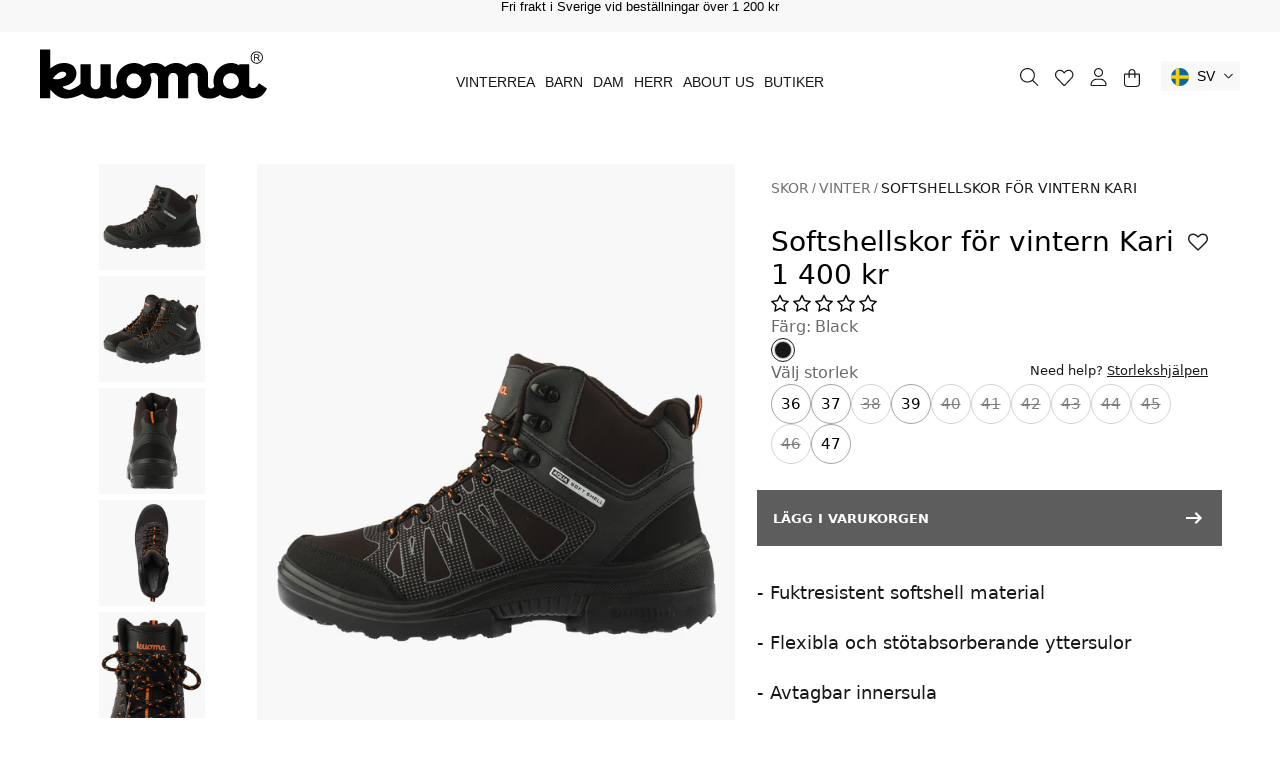

--- FILE ---
content_type: text/html; charset=utf-8
request_url: https://kuoma.se/products/softshellskor-for-vintern-kari-black
body_size: 83240
content:
<!doctype html>
<html class="no-js" lang="sv">
  <head>
	<script id="pandectes-rules">   /* PANDECTES-GDPR: DO NOT MODIFY AUTO GENERATED CODE OF THIS SCRIPT */      window.PandectesSettings = {"store":{"id":65329299676,"plan":"plus","theme":"Kuoma SV (Production) - 19012026","primaryLocale":"sv","adminMode":false,"headless":false,"storefrontRootDomain":"","checkoutRootDomain":"","storefrontAccessToken":""},"tsPublished":1768813583,"declaration":{"showPurpose":false,"showProvider":false,"showDateGenerated":false},"language":{"unpublished":[],"languageMode":"Single","fallbackLanguage":"sv","languageDetection":"browser","languagesSupported":[]},"texts":{"managed":{"headerText":{"sv":"Vi respekterar din integritet"},"consentText":{"sv":"Denna webbplats använder cookies för att säkerställa att du får den bästa upplevelsen."},"linkText":{"sv":"Läs mer"},"imprintText":{"sv":"Avtryck"},"googleLinkText":{"sv":"Googles sekretessvillkor"},"allowButtonText":{"sv":"Acceptera"},"denyButtonText":{"sv":"Neka"},"dismissButtonText":{"sv":"Ok"},"leaveSiteButtonText":{"sv":"Lämna denna webbplats"},"preferencesButtonText":{"sv":"Preferenser"},"cookiePolicyText":{"sv":"Cookiepolicy"},"preferencesPopupTitleText":{"sv":"Hantera samtyckeinställningar"},"preferencesPopupIntroText":{"sv":"Vi använder cookies för att optimera webbplatsens funktionalitet, analysera prestanda och ge dig personlig upplevelse. Vissa kakor är viktiga för att webbplatsen ska fungera och fungera korrekt. Dessa cookies kan inte inaktiveras. I det här fönstret kan du hantera dina preferenser för cookies."},"preferencesPopupSaveButtonText":{"sv":"Spara inställningar"},"preferencesPopupCloseButtonText":{"sv":"Stäng"},"preferencesPopupAcceptAllButtonText":{"sv":"Acceptera alla"},"preferencesPopupRejectAllButtonText":{"sv":"Avvisa alla"},"cookiesDetailsText":{"sv":"Information om cookies"},"preferencesPopupAlwaysAllowedText":{"sv":"Alltid tillåtet"},"accessSectionParagraphText":{"sv":"Du har rätt att när som helst få tillgång till dina uppgifter."},"accessSectionTitleText":{"sv":"Dataportabilitet"},"accessSectionAccountInfoActionText":{"sv":"Personlig information"},"accessSectionDownloadReportActionText":{"sv":"Ladda ner allt"},"accessSectionGDPRRequestsActionText":{"sv":"Begäran av registrerade"},"accessSectionOrdersRecordsActionText":{"sv":"Order"},"rectificationSectionParagraphText":{"sv":"Du har rätt att begära att dina uppgifter uppdateras när du tycker att det är lämpligt."},"rectificationSectionTitleText":{"sv":"Rättelse av data"},"rectificationCommentPlaceholder":{"sv":"Beskriv vad du vill uppdatera"},"rectificationCommentValidationError":{"sv":"Kommentar krävs"},"rectificationSectionEditAccountActionText":{"sv":"Begär en uppdatering"},"erasureSectionTitleText":{"sv":"Rätt att bli bortglömd"},"erasureSectionParagraphText":{"sv":"Du har rätt att be alla dina data raderas. Efter det kommer du inte längre att kunna komma åt ditt konto."},"erasureSectionRequestDeletionActionText":{"sv":"Begär radering av personuppgifter"},"consentDate":{"sv":"Samtyckesdatum"},"consentId":{"sv":"Samtyckes-ID"},"consentSectionChangeConsentActionText":{"sv":"Ändra samtyckesinställning"},"consentSectionConsentedText":{"sv":"Du har samtyckt till cookiespolicyn för denna webbplats den"},"consentSectionNoConsentText":{"sv":"Du har inte godkänt cookiepolicyn för denna webbplats."},"consentSectionTitleText":{"sv":"Ditt samtycke till cookies"},"consentStatus":{"sv":"samtycke"},"confirmationFailureMessage":{"sv":"Din begäran verifierades inte. Försök igen och kontakta butiksägaren för att få hjälp om problemet kvarstår"},"confirmationFailureTitle":{"sv":"Ett problem uppstod"},"confirmationSuccessMessage":{"sv":"Vi återkommer snart till dig angående din begäran."},"confirmationSuccessTitle":{"sv":"Din begäran har verifierats"},"guestsSupportEmailFailureMessage":{"sv":"Din begäran skickades inte. Försök igen och om problemet kvarstår, kontakta butiksägaren för hjälp."},"guestsSupportEmailFailureTitle":{"sv":"Ett problem uppstod"},"guestsSupportEmailPlaceholder":{"sv":"E-postadress"},"guestsSupportEmailSuccessMessage":{"sv":"Om du är registrerad som kund i den här butiken får du snart ett mejl med instruktioner om hur du går tillväga."},"guestsSupportEmailSuccessTitle":{"sv":"Tack för din förfrågan"},"guestsSupportEmailValidationError":{"sv":"E-post är inte giltig"},"guestsSupportInfoText":{"sv":"Logga in med ditt kundkonto för att fortsätta."},"submitButton":{"sv":"Skicka in"},"submittingButton":{"sv":"Skickar ..."},"cancelButton":{"sv":"Avbryt"},"declIntroText":{"sv":"Vi använder cookies för att optimera webbplatsens funktionalitet, analysera prestandan och ge dig en personlig upplevelse. Vissa cookies är nödvändiga för att webbplatsen ska fungera och fungera korrekt. Dessa cookies kan inte inaktiveras. I det här fönstret kan du hantera dina preferenser för cookies."},"declName":{"sv":"Namn"},"declPurpose":{"sv":"Syfte"},"declType":{"sv":"Typ"},"declRetention":{"sv":"Varaktighet"},"declProvider":{"sv":"Leverantör"},"declFirstParty":{"sv":"Förstapartskakor"},"declThirdParty":{"sv":"Tredje part"},"declSeconds":{"sv":"sekunder"},"declMinutes":{"sv":"minuter"},"declHours":{"sv":"timmar"},"declWeeks":{"sv":"vecka(or)"},"declDays":{"sv":"dagar"},"declMonths":{"sv":"månader"},"declYears":{"sv":"år"},"declSession":{"sv":"Session"},"declDomain":{"sv":"Domän"},"declPath":{"sv":"Väg"}},"categories":{"strictlyNecessaryCookiesTitleText":{"sv":"Strikt nödvändiga kakor"},"strictlyNecessaryCookiesDescriptionText":{"sv":"Dessa cookies är viktiga för att du ska kunna flytta runt på webbplatsen och använda dess funktioner, till exempel att komma åt säkra områden på webbplatsen. Webbplatsen kan inte fungera korrekt utan dessa cookies."},"functionalityCookiesTitleText":{"sv":"Funktionella kakor"},"functionalityCookiesDescriptionText":{"sv":"Dessa cookies gör det möjligt för webbplatsen att tillhandahålla förbättrad funktionalitet och anpassning. De kan ställas in av oss eller av tredjepartsleverantörer vars tjänster vi har lagt till på våra sidor. Om du inte tillåter dessa kakor kanske vissa eller alla av dessa tjänster inte fungerar korrekt."},"performanceCookiesTitleText":{"sv":"Prestandakakor"},"performanceCookiesDescriptionText":{"sv":"Dessa cookies gör att vi kan övervaka och förbättra prestandan på vår webbplats. Till exempel tillåter de oss att räkna besök, identifiera trafikkällor och se vilka delar av webbplatsen som är mest populära."},"targetingCookiesTitleText":{"sv":"Inriktningskakor"},"targetingCookiesDescriptionText":{"sv":"Dessa cookies kan sättas via vår webbplats av våra reklampartners. De kan användas av dessa företag för att skapa en profil av dina intressen och visa relevanta annonser på andra webbplatser. De lagrar inte direkt personlig information, men är baserade på att identifiera din webbläsare och internetenhet på ett unikt sätt. Om du inte tillåter dessa cookies kommer du att uppleva mindre riktad reklam."},"unclassifiedCookiesTitleText":{"sv":"Oklassificerade cookies"},"unclassifiedCookiesDescriptionText":{"sv":"Oklassificerade cookies är cookies som vi håller på att klassificera tillsammans med leverantörerna av enskilda cookies."}},"auto":{}},"library":{"previewMode":false,"fadeInTimeout":0,"defaultBlocked":7,"showLink":true,"showImprintLink":false,"showGoogleLink":false,"enabled":true,"cookie":{"expiryDays":365,"secure":true},"dismissOnScroll":false,"dismissOnWindowClick":false,"dismissOnTimeout":false,"palette":{"popup":{"background":"#FFFFFF","backgroundForCalculations":{"a":1,"b":255,"g":255,"r":255},"text":"#000000"},"button":{"background":"#000000","backgroundForCalculations":{"a":1,"b":0,"g":0,"r":0},"text":"#FFFFFF","textForCalculation":{"a":1,"b":255,"g":255,"r":255},"border":"transparent"}},"content":{"href":"pages/integritetspolicy","imprintHref":"/","close":"&#10005;","target":"_blank","logo":""},"window":"<div role=\"dialog\" aria-labelledby=\"cookieconsent:head\" aria-describedby=\"cookieconsent:desc\" id=\"pandectes-banner\" class=\"cc-window-wrapper cc-bottom-center-wrapper\"><div class=\"pd-cookie-banner-window cc-window {{classes}}\">{{children}}</div></div>","compliance":{"custom":"<div class=\"cc-compliance cc-highlight\">{{preferences}}{{allow}}{{deny}}</div>"},"type":"custom","layouts":{"basic":"{{header}}{{messagelink}}{{compliance}}"},"position":"bottom-center","theme":"classic","revokable":true,"animateRevokable":false,"revokableReset":false,"revokableLogoUrl":"https://cdn.shopify.com/s/files/1/0653/2929/9676/t/22/assets/pandectes-reopen-logo.png?v=1768813583","revokablePlacement":"bottom-left","revokableMarginHorizontal":15,"revokableMarginVertical":15,"static":false,"autoAttach":true,"hasTransition":true,"blacklistPage":[""],"elements":{"close":"<button aria-label=\"Stäng\" type=\"button\" class=\"cc-close\">{{close}}</button>","dismiss":"<button type=\"button\" class=\"cc-btn cc-btn-decision cc-dismiss\">{{dismiss}}</button>","allow":"<button type=\"button\" class=\"cc-btn cc-btn-decision cc-allow\">{{allow}}</button>","deny":"<button type=\"button\" class=\"cc-btn cc-btn-decision cc-deny\">{{deny}}</button>","preferences":"<button type=\"button\" class=\"cc-btn cc-settings\" aria-controls=\"pd-cp-preferences\" onclick=\"Pandectes.fn.openPreferences()\">{{preferences}}</button>"}},"geolocation":{"brOnly":false,"caOnly":false,"euOnly":false},"dsr":{"guestsSupport":false,"accessSectionDownloadReportAuto":false},"banner":{"resetTs":1658730455,"extraCss":"        .cc-banner-logo {max-width: 24em!important;}    @media(min-width: 768px) {.cc-window.cc-floating{max-width: 24em!important;width: 24em!important;}}    .cc-message, .pd-cookie-banner-window .cc-header, .cc-logo {text-align: left}    .cc-window-wrapper{z-index: 2147483647;}    .cc-window{z-index: 2147483647;font-family: inherit;}    .pd-cookie-banner-window .cc-header{font-family: inherit;}    .pd-cp-ui{font-family: inherit; background-color: #FFFFFF;color:#000000;}    button.pd-cp-btn, a.pd-cp-btn{background-color:#000000;color:#FFFFFF!important;}    input + .pd-cp-preferences-slider{background-color: rgba(0, 0, 0, 0.3)}    .pd-cp-scrolling-section::-webkit-scrollbar{background-color: rgba(0, 0, 0, 0.3)}    input:checked + .pd-cp-preferences-slider{background-color: rgba(0, 0, 0, 1)}    .pd-cp-scrolling-section::-webkit-scrollbar-thumb {background-color: rgba(0, 0, 0, 1)}    .pd-cp-ui-close{color:#000000;}    .pd-cp-preferences-slider:before{background-color: #FFFFFF}    .pd-cp-title:before {border-color: #000000!important}    .pd-cp-preferences-slider{background-color:#000000}    .pd-cp-toggle{color:#000000!important}    @media(max-width:699px) {.pd-cp-ui-close-top svg {fill: #000000}}    .pd-cp-toggle:hover,.pd-cp-toggle:visited,.pd-cp-toggle:active{color:#000000!important}    .pd-cookie-banner-window {box-shadow: 0 0 18px rgb(0 0 0 / 20%);}  .cc-banner-logo {  width: auto;}.cc-window.cc-floating .cc-compliance {  flex-flow: column;  width: 100%; }  .pd-cookie-banner-window.cc-window.cc-floating {    padding: 32px;    border-radius: 0px; }  .cc-theme-classic .cc-btn.cc-settings, .cc-theme-classic .cc-btn.cc-btn-decision {  width: 100%!important;  margin: 3px;  padding: 12px 16px;  }  .cc-theme-classic .cc-btn.cc-settings, .cc-theme-classic .cc-btn.cc-btn-decision {  border-radius: 0;  width: 33%;  text-transform: uppercase;  font-size: 14px;  min-width: none;  line-height: 17px;}.cc-link {  transition: unset;}.cc-highlight .cc-btn.cc-btn-decision:hover, .cc-theme-classic .pd-cp-btn:hover {    background-color: #fde399!important;    color: #181818!important;}.pd-cp-toggle:hover, .pd-cp-toggle:visited, .pd-cp-toggle:active {    color: #ed9704!important;    text-decoration: none!important;}.cc-header, .pd-cp-ui-title, a.pd-cp-ui-close, .pd-cp-bold-messaging {  font-weight: 700;  text-transform: uppercase;}.pd-cp-ui-header {  margin-bottom: 24px;}.pd-cp-cookies-details {  padding: 0.5em 0 0.5em 1.5em;  font-size: unset;}.pd-cp-ui-intro, .pd-cp-ui-alwaysAllowed, .pd-cp-purpose-description, .pd-cp-cookies-details a {  font-size: 14px;  font-weight: 400;  line-height: 17px;}.pd-cp-cookies-details a {  text-transform: uppercase;}.cc-theme-classic .pd-cp-btn {  border-radius: 0px;  letter-spacing: inherit;  text-transform: uppercase;  padding: 12px 32px;}@media (min-width: 768px) {  .cc-floating .cc-message {    max-width: 24em;  }  .pd-cookie-banner-window.cc-window.cc-floating {    max-width: none!important;    width: auto!important;  }   .cc-window.cc-floating .cc-compliance {   flex-flow: row; }  .cc-theme-classic .cc-btn.cc-settings, .cc-theme-classic .cc-btn.cc-btn-decision {    width: 33%;    padding: 12px 16px;  }    .pd-cp-ui-intro {    font-size: 16px;    line-height: 19px;  }}","customJavascript":{},"showPoweredBy":false,"logoHeight":40,"hybridStrict":false,"cookiesBlockedByDefault":"7","isActive":true,"implicitSavePreferences":true,"cookieIcon":false,"blockBots":false,"showCookiesDetails":true,"hasTransition":true,"blockingPage":false,"showOnlyLandingPage":false,"leaveSiteUrl":"https://www.google.com","linkRespectStoreLang":false},"cookies":{"0":[{"name":"_secure_session_id","type":"http","domain":"kuoma-sv-dev.myshopify.com","path":"/","provider":"Shopify","firstParty":true,"retention":"1 year(s)","session":false,"expires":1,"unit":"declYears","purpose":{"sv":"Används i samband med navigering genom ett skyltfönster."}},{"name":"keep_alive","type":"http","domain":"kuoma-sv-dev.myshopify.com","path":"/","provider":"Shopify","firstParty":true,"retention":"1 year(s)","session":false,"expires":1,"unit":"declYears","purpose":{"sv":"Används i samband med köparlokalisering."}},{"name":"secure_customer_sig","type":"http","domain":"kuoma-sv-dev.myshopify.com","path":"/","provider":"Shopify","firstParty":true,"retention":"1 year(s)","session":false,"expires":1,"unit":"declYears","purpose":{"sv":"Används i samband med kundinloggning."}}],"1":[{"name":"_s","type":"http","domain":".kuoma-sv-dev.myshopify.com","path":"/","provider":"Shopify","firstParty":true,"retention":"1 year(s)","session":false,"expires":1,"unit":"declYears","purpose":{"sv":"Shopify-analys."}},{"name":"_shopify_y","type":"http","domain":".kuoma-sv-dev.myshopify.com","path":"/","provider":"Shopify","firstParty":true,"retention":"1 year(s)","session":false,"expires":1,"unit":"declYears","purpose":{"sv":"Shopify-analys."}},{"name":"_shopify_s","type":"http","domain":".kuoma-sv-dev.myshopify.com","path":"/","provider":"Shopify","firstParty":true,"retention":"1 year(s)","session":false,"expires":1,"unit":"declYears","purpose":{"sv":"Shopify-analys."}},{"name":"_y","type":"http","domain":".kuoma-sv-dev.myshopify.com","path":"/","provider":"Shopify","firstParty":true,"retention":"1 year(s)","session":false,"expires":1,"unit":"declYears","purpose":{"sv":"Shopify-analys."}},{"name":"_landing_page","type":"http","domain":".kuoma-sv-dev.myshopify.com","path":"/","provider":"Shopify","firstParty":true,"retention":"1 year(s)","session":false,"expires":1,"unit":"declYears","purpose":{"sv":"Spårar målsidor."}},{"name":"_orig_referrer","type":"http","domain":".kuoma-sv-dev.myshopify.com","path":"/","provider":"Shopify","firstParty":true,"retention":"1 year(s)","session":false,"expires":1,"unit":"declYears","purpose":{"sv":"Spårar målsidor."}}],"2":[],"4":[],"8":[{"name":"localization","type":"http","domain":"kuoma-sv-dev.myshopify.com","path":"/","provider":"Unknown","firstParty":true,"retention":"1 year(s)","session":false,"expires":1,"unit":"declYears","purpose":{"sv":""}}]},"blocker":{"isActive":true,"googleConsentMode":{"id":"","analyticsId":"","isActive":true,"adStorageCategory":4,"analyticsStorageCategory":2,"personalizationStorageCategory":1,"functionalityStorageCategory":1,"customEvent":true,"securityStorageCategory":0,"redactData":true,"urlPassthrough":false},"facebookPixel":{"id":"","isActive":false,"ldu":false},"microsoft":{},"rakuten":{"isActive":false,"cmp":false,"ccpa":false},"clarity":{},"defaultBlocked":7,"patterns":{"whiteList":[],"blackList":{"1":[],"2":[],"4":[],"8":[]},"iframesWhiteList":[],"iframesBlackList":{"1":[],"2":[],"4":[],"8":[]},"beaconsWhiteList":[],"beaconsBlackList":{"1":[],"2":[],"4":[],"8":[]}}}}      !function(){"use strict";window.PandectesRules=window.PandectesRules||{},window.PandectesRules.manualBlacklist={1:[],2:[],4:[]},window.PandectesRules.blacklistedIFrames={1:[],2:[],4:[]},window.PandectesRules.blacklistedCss={1:[],2:[],4:[]},window.PandectesRules.blacklistedBeacons={1:[],2:[],4:[]};const e="javascript/blocked",t=["US-CA","US-VA","US-CT","US-UT","US-CO","US-MT","US-TX","US-OR","US-IA","US-NE","US-NH","US-DE","US-NJ","US-TN","US-MN","US-RI","US-IN","US-KY"],n=["AT","BE","BG","HR","CY","CZ","DK","EE","FI","FR","DE","GR","HU","IE","IT","LV","LT","LU","MT","NL","PL","PT","RO","SK","SI","ES","SE","GB","LI","NO","IS"];function a(e){return new RegExp(e.replace(/[/\\.+?$()]/g,"\\$&").replace("*","(.*)"))}const o=(e,t="log")=>{new URLSearchParams(window.location.search).get("log")&&console[t](`PandectesRules: ${e}`)};function s(e){const t=document.createElement("script");t.async=!0,t.src=e,document.head.appendChild(t)}const r=window.PandectesRulesSettings||window.PandectesSettings,i=function(){if(void 0!==window.dataLayer&&Array.isArray(window.dataLayer)){if(window.dataLayer.some((e=>"pandectes_full_scan"===e.event)))return!0}return!1}(),c=((e="_pandectes_gdpr")=>{const t=("; "+document.cookie).split("; "+e+"=");let n;if(t.length<2)n={};else{const e=t.pop().split(";");n=window.atob(e.shift())}const a=(e=>{try{return JSON.parse(e)}catch(e){return!1}})(n);return!1!==a?a:n})(),{banner:{isActive:d},blocker:{defaultBlocked:l,patterns:u}}=r,g=c&&null!==c.preferences&&void 0!==c.preferences?c.preferences:null,p=i?0:d?null===g?l:g:0,f={1:!(1&p),2:!(2&p),4:!(4&p)},{blackList:h,whiteList:w,iframesBlackList:y,iframesWhiteList:m,beaconsBlackList:b,beaconsWhiteList:_}=u,k={blackList:[],whiteList:[],iframesBlackList:{1:[],2:[],4:[],8:[]},iframesWhiteList:[],beaconsBlackList:{1:[],2:[],4:[],8:[]},beaconsWhiteList:[]};[1,2,4].map((e=>{f[e]||(k.blackList.push(...h[e].length?h[e].map(a):[]),k.iframesBlackList[e]=y[e].length?y[e].map(a):[],k.beaconsBlackList[e]=b[e].length?b[e].map(a):[])})),k.whiteList=w.length?w.map(a):[],k.iframesWhiteList=m.length?m.map(a):[],k.beaconsWhiteList=_.length?_.map(a):[];const v={scripts:[],iframes:{1:[],2:[],4:[]},beacons:{1:[],2:[],4:[]},css:{1:[],2:[],4:[]}},S=(t,n)=>t&&(!n||n!==e)&&(!k.blackList||k.blackList.some((e=>e.test(t))))&&(!k.whiteList||k.whiteList.every((e=>!e.test(t)))),L=(e,t)=>{const n=k.iframesBlackList[t],a=k.iframesWhiteList;return e&&(!n||n.some((t=>t.test(e))))&&(!a||a.every((t=>!t.test(e))))},C=(e,t)=>{const n=k.beaconsBlackList[t],a=k.beaconsWhiteList;return e&&(!n||n.some((t=>t.test(e))))&&(!a||a.every((t=>!t.test(e))))},A=new MutationObserver((e=>{for(let t=0;t<e.length;t++){const{addedNodes:n}=e[t];for(let e=0;e<n.length;e++){const t=n[e],a=t.dataset&&t.dataset.cookiecategory;if(1===t.nodeType&&"LINK"===t.tagName){const e=t.dataset&&t.dataset.href;if(e&&a)switch(a){case"functionality":case"C0001":v.css[1].push(e);break;case"performance":case"C0002":v.css[2].push(e);break;case"targeting":case"C0003":v.css[4].push(e)}}}}}));var P=new MutationObserver((t=>{for(let n=0;n<t.length;n++){const{addedNodes:a}=t[n];for(let t=0;t<a.length;t++){const n=a[t],s=n.src||n.dataset&&n.dataset.src,r=n.dataset&&n.dataset.cookiecategory;if(1===n.nodeType&&"IFRAME"===n.tagName){if(s){let e=!1;L(s,1)||"functionality"===r||"C0001"===r?(e=!0,v.iframes[1].push(s)):L(s,2)||"performance"===r||"C0002"===r?(e=!0,v.iframes[2].push(s)):(L(s,4)||"targeting"===r||"C0003"===r)&&(e=!0,v.iframes[4].push(s)),e&&(n.removeAttribute("src"),n.setAttribute("data-src",s))}}else if(1===n.nodeType&&"IMG"===n.tagName){if(s){let e=!1;C(s,1)?(e=!0,v.beacons[1].push(s)):C(s,2)?(e=!0,v.beacons[2].push(s)):C(s,4)&&(e=!0,v.beacons[4].push(s)),e&&(n.removeAttribute("src"),n.setAttribute("data-src",s))}}else if(1===n.nodeType&&"SCRIPT"===n.tagName){const t=n.type;let a=!1;if(S(s,t)?(o(`rule blocked: ${s}`),a=!0):s&&r?o(`manually blocked @ ${r}: ${s}`):r&&o(`manually blocked @ ${r}: inline code`),a){v.scripts.push([n,t]),n.type=e;const a=function(t){n.getAttribute("type")===e&&t.preventDefault(),n.removeEventListener("beforescriptexecute",a)};n.addEventListener("beforescriptexecute",a),n.parentElement&&n.parentElement.removeChild(n)}}}}}));const $=document.createElement,E={src:Object.getOwnPropertyDescriptor(HTMLScriptElement.prototype,"src"),type:Object.getOwnPropertyDescriptor(HTMLScriptElement.prototype,"type")};window.PandectesRules.unblockCss=e=>{const t=v.css[e]||[];t.length&&o(`Unblocking CSS for ${e}`),t.forEach((e=>{const t=document.querySelector(`link[data-href^="${e}"]`);t.removeAttribute("data-href"),t.href=e})),v.css[e]=[]},window.PandectesRules.unblockIFrames=e=>{const t=v.iframes[e]||[];t.length&&o(`Unblocking IFrames for ${e}`),k.iframesBlackList[e]=[],t.forEach((e=>{const t=document.querySelector(`iframe[data-src^="${e}"]`);t.removeAttribute("data-src"),t.src=e})),v.iframes[e]=[]},window.PandectesRules.unblockBeacons=e=>{const t=v.beacons[e]||[];t.length&&o(`Unblocking Beacons for ${e}`),k.beaconsBlackList[e]=[],t.forEach((e=>{const t=document.querySelector(`img[data-src^="${e}"]`);t.removeAttribute("data-src"),t.src=e})),v.beacons[e]=[]},window.PandectesRules.unblockInlineScripts=function(e){const t=1===e?"functionality":2===e?"performance":"targeting",n=document.querySelectorAll(`script[type="javascript/blocked"][data-cookiecategory="${t}"]`);o(`unblockInlineScripts: ${n.length} in ${t}`),n.forEach((function(e){const t=document.createElement("script");t.type="text/javascript",e.hasAttribute("src")?t.src=e.getAttribute("src"):t.textContent=e.textContent,document.head.appendChild(t),e.parentNode.removeChild(e)}))},window.PandectesRules.unblockInlineCss=function(e){const t=1===e?"functionality":2===e?"performance":"targeting",n=document.querySelectorAll(`link[data-cookiecategory="${t}"]`);o(`unblockInlineCss: ${n.length} in ${t}`),n.forEach((function(e){e.href=e.getAttribute("data-href")}))},window.PandectesRules.unblock=function(e){e.length<1?(k.blackList=[],k.whiteList=[],k.iframesBlackList=[],k.iframesWhiteList=[]):(k.blackList&&(k.blackList=k.blackList.filter((t=>e.every((e=>"string"==typeof e?!t.test(e):e instanceof RegExp?t.toString()!==e.toString():void 0))))),k.whiteList&&(k.whiteList=[...k.whiteList,...e.map((e=>{if("string"==typeof e){const t=".*"+a(e)+".*";if(k.whiteList.every((e=>e.toString()!==t.toString())))return new RegExp(t)}else if(e instanceof RegExp&&k.whiteList.every((t=>t.toString()!==e.toString())))return e;return null})).filter(Boolean)]));let t=0;[...v.scripts].forEach((([e,n],a)=>{if(function(e){const t=e.getAttribute("src");return k.blackList&&k.blackList.every((e=>!e.test(t)))||k.whiteList&&k.whiteList.some((e=>e.test(t)))}(e)){const o=document.createElement("script");for(let t=0;t<e.attributes.length;t++){let n=e.attributes[t];"src"!==n.name&&"type"!==n.name&&o.setAttribute(n.name,e.attributes[t].value)}o.setAttribute("src",e.src),o.setAttribute("type",n||"application/javascript"),document.head.appendChild(o),v.scripts.splice(a-t,1),t++}})),0==k.blackList.length&&0===k.iframesBlackList[1].length&&0===k.iframesBlackList[2].length&&0===k.iframesBlackList[4].length&&0===k.beaconsBlackList[1].length&&0===k.beaconsBlackList[2].length&&0===k.beaconsBlackList[4].length&&(o("Disconnecting observers"),P.disconnect(),A.disconnect())};const{store:{adminMode:T,headless:B,storefrontRootDomain:R,checkoutRootDomain:I,storefrontAccessToken:O},banner:{isActive:U},blocker:N}=r,{defaultBlocked:D}=N;U&&function(e){if(window.Shopify&&window.Shopify.customerPrivacy)return void e();let t=null;window.Shopify&&window.Shopify.loadFeatures&&window.Shopify.trackingConsent?e():t=setInterval((()=>{window.Shopify&&window.Shopify.loadFeatures&&(clearInterval(t),window.Shopify.loadFeatures([{name:"consent-tracking-api",version:"0.1"}],(t=>{t?o("Shopify.customerPrivacy API - failed to load"):(o(`shouldShowBanner() -> ${window.Shopify.trackingConsent.shouldShowBanner()} | saleOfDataRegion() -> ${window.Shopify.trackingConsent.saleOfDataRegion()}`),e())})))}),10)}((()=>{!function(){const e=window.Shopify.trackingConsent;if(!1!==e.shouldShowBanner()||null!==g||7!==D)try{const t=T&&!(window.Shopify&&window.Shopify.AdminBarInjector);let n={preferences:!(1&p)||i||t,analytics:!(2&p)||i||t,marketing:!(4&p)||i||t};B&&(n.headlessStorefront=!0,n.storefrontRootDomain=R?.length?R:window.location.hostname,n.checkoutRootDomain=I?.length?I:`checkout.${window.location.hostname}`,n.storefrontAccessToken=O?.length?O:""),e.firstPartyMarketingAllowed()===n.marketing&&e.analyticsProcessingAllowed()===n.analytics&&e.preferencesProcessingAllowed()===n.preferences||e.setTrackingConsent(n,(function(e){e&&e.error?o("Shopify.customerPrivacy API - failed to setTrackingConsent"):o(`setTrackingConsent(${JSON.stringify(n)})`)}))}catch(e){o("Shopify.customerPrivacy API - exception")}}(),function(){if(B){const e=window.Shopify.trackingConsent,t=e.currentVisitorConsent();if(navigator.globalPrivacyControl&&""===t.sale_of_data){const t={sale_of_data:!1,headlessStorefront:!0};t.storefrontRootDomain=R?.length?R:window.location.hostname,t.checkoutRootDomain=I?.length?I:`checkout.${window.location.hostname}`,t.storefrontAccessToken=O?.length?O:"",e.setTrackingConsent(t,(function(e){e&&e.error?o(`Shopify.customerPrivacy API - failed to setTrackingConsent({${JSON.stringify(t)})`):o(`setTrackingConsent(${JSON.stringify(t)})`)}))}}}()}));const M="[Pandectes :: Google Consent Mode debug]:";function j(...e){const t=e[0],n=e[1],a=e[2];if("consent"!==t)return"config"===t?"config":void 0;const{ad_storage:o,ad_user_data:s,ad_personalization:r,functionality_storage:i,analytics_storage:c,personalization_storage:d,security_storage:l}=a,u={Command:t,Mode:n,ad_storage:o,ad_user_data:s,ad_personalization:r,functionality_storage:i,analytics_storage:c,personalization_storage:d,security_storage:l};return console.table(u),"default"===n&&("denied"===o&&"denied"===s&&"denied"===r&&"denied"===i&&"denied"===c&&"denied"===d||console.warn(`${M} all types in a "default" command should be set to "denied" except for security_storage that should be set to "granted"`)),n}let z=!1,x=!1;function q(e){e&&("default"===e?(z=!0,x&&console.warn(`${M} "default" command was sent but there was already an "update" command before it.`)):"update"===e?(x=!0,z||console.warn(`${M} "update" command was sent but there was no "default" command before it.`)):"config"===e&&(z||console.warn(`${M} a tag read consent state before a "default" command was sent.`)))}const{banner:{isActive:F,hybridStrict:W},geolocation:{caOnly:H=!1,euOnly:G=!1,brOnly:J=!1,jpOnly:K=!1,thOnly:V=!1,chOnly:Z=!1,zaOnly:Y=!1,canadaOnly:X=!1,globalVisibility:Q=!0},blocker:{defaultBlocked:ee=7,googleConsentMode:{isActive:te,onlyGtm:ne=!1,id:ae="",analyticsId:oe="",adwordsId:se="",redactData:re,urlPassthrough:ie,adStorageCategory:ce,analyticsStorageCategory:de,functionalityStorageCategory:le,personalizationStorageCategory:ue,securityStorageCategory:ge,dataLayerProperty:pe="dataLayer",waitForUpdate:fe=0,useNativeChannel:he=!1,debugMode:we=!1}}}=r;function ye(){window[pe].push(arguments)}window[pe]=window[pe]||[];const me={hasInitialized:!1,useNativeChannel:!1,ads_data_redaction:!1,url_passthrough:!1,data_layer_property:"dataLayer",storage:{ad_storage:"granted",ad_user_data:"granted",ad_personalization:"granted",analytics_storage:"granted",functionality_storage:"granted",personalization_storage:"granted",security_storage:"granted"}};if(F&&te)if(we&&(be=pe||"dataLayer",window[be].forEach((e=>{q(j(...e))})),window[be].push=function(...e){return q(j(...e[0])),Array.prototype.push.apply(this,e)}),ne){const e="https://www.googletagmanager.com";if(ae.length){const t=ae.split(",");window[me.data_layer_property].push({"gtm.start":(new Date).getTime(),event:"gtm.js"});for(let n=0;n<t.length;n++){const a="dataLayer"!==me.data_layer_property?`&l=${me.data_layer_property}`:"";s(`${e}/gtm.js?id=${t[n].trim()}${a}`)}}}else{const e=0===(ee&ce)?"granted":"denied",a=0===(ee&de)?"granted":"denied",o=0===(ee&le)?"granted":"denied",r=0===(ee&ue)?"granted":"denied",i=0===(ee&ge)?"granted":"denied";me.hasInitialized=!0,me.useNativeChannel=he,me.url_passthrough=ie,me.ads_data_redaction="denied"===e&&re,me.storage.ad_storage=e,me.storage.ad_user_data=e,me.storage.ad_personalization=e,me.storage.analytics_storage=a,me.storage.functionality_storage=o,me.storage.personalization_storage=r,me.storage.security_storage=i,me.data_layer_property=pe||"dataLayer",ye("set","developer_id.dMTZkMj",!0),me.ads_data_redaction&&ye("set","ads_data_redaction",me.ads_data_redaction),me.url_passthrough&&ye("set","url_passthrough",me.url_passthrough),function(){const e=p!==ee?{wait_for_update:fe||500}:fe?{wait_for_update:fe}:{};Q&&!W?ye("consent","default",{...me.storage,...e}):(ye("consent","default",{...me.storage,...e,region:[...G||W?n:[],...H&&!W?t:[],...J&&!W?["BR"]:[],...K&&!W?["JP"]:[],...!1===X||W?[]:["CA"],...V&&!W?["TH"]:[],...Z&&!W?["CH"]:[],...Y&&!W?["ZA"]:[]]}),ye("consent","default",{ad_storage:"granted",ad_user_data:"granted",ad_personalization:"granted",analytics_storage:"granted",functionality_storage:"granted",personalization_storage:"granted",security_storage:"granted",...e}));if(null!==g){const e=0===(p&ce)?"granted":"denied",t=0===(p&de)?"granted":"denied",n=0===(p&le)?"granted":"denied",a=0===(p&ue)?"granted":"denied",o=0===(p&ge)?"granted":"denied";me.storage.ad_storage=e,me.storage.ad_user_data=e,me.storage.ad_personalization=e,me.storage.analytics_storage=t,me.storage.functionality_storage=n,me.storage.personalization_storage=a,me.storage.security_storage=o,ye("consent","update",me.storage)}ye("js",new Date);const a="https://www.googletagmanager.com";if(ae.length){const e=ae.split(",");window[me.data_layer_property].push({"gtm.start":(new Date).getTime(),event:"gtm.js"});for(let t=0;t<e.length;t++){const n="dataLayer"!==me.data_layer_property?`&l=${me.data_layer_property}`:"";s(`${a}/gtm.js?id=${e[t].trim()}${n}`)}}if(oe.length){const e=oe.split(",");for(let t=0;t<e.length;t++){const n=e[t].trim();n.length&&(s(`${a}/gtag/js?id=${n}`),ye("config",n,{send_page_view:!1}))}}if(se.length){const e=se.split(",");for(let t=0;t<e.length;t++){const n=e[t].trim();n.length&&(s(`${a}/gtag/js?id=${n}`),ye("config",n,{allow_enhanced_conversions:!0}))}}}()}var be;const{blocker:{klaviyoIsActive:_e,googleConsentMode:{adStorageCategory:ke}}}=r;_e&&window.addEventListener("PandectesEvent_OnConsent",(function(e){const{preferences:t}=e.detail;if(null!=t){const e=0===(t&ke)?"granted":"denied";void 0!==window.klaviyo&&window.klaviyo.isIdentified()&&window.klaviyo.push(["identify",{ad_personalization:e,ad_user_data:e}])}}));const{banner:{revokableTrigger:ve}}=r;ve&&(window.onload=async()=>{for await(let e of((e,t=1e3,n=1e4)=>{const a=new WeakMap;return{async*[Symbol.asyncIterator](){const o=Date.now();for(;Date.now()-o<n;){const n=document.querySelectorAll(e);for(const e of n)a.has(e)||(a.set(e,!0),yield e);await new Promise((e=>setTimeout(e,t)))}}}})('a[href*="#reopenBanner"]'))e.onclick=e=>{e.preventDefault(),window.Pandectes.fn.revokeConsent()}});const{banner:{isActive:Se},blocker:{defaultBlocked:Le=7,microsoft:{isActive:Ce,uetTags:Ae,dataLayerProperty:Pe="uetq"}={isActive:!1,uetTags:"",dataLayerProperty:"uetq"},clarity:{isActive:$e,id:Ee}={isActive:!1,id:""}}}=r,Te={hasInitialized:!1,data_layer_property:"uetq",storage:{ad_storage:"granted"}};if(Se&&Ce){if(function(e,t,n){const a=new Date;a.setTime(a.getTime()+24*n*60*60*1e3);const o="expires="+a.toUTCString();document.cookie=`${e}=${t}; ${o}; path=/; secure; samesite=strict`}("_uetmsdns","0",365),Ae.length){const e=Ae.split(",");for(let t=0;t<e.length;t++)e[t].trim().length&&Me(e[t])}const e=4&Le?"denied":"granted";if(Te.hasInitialized=!0,Te.storage.ad_storage=e,window[Pe]=window[Pe]||[],window[Pe].push("consent","default",Te.storage),null!==g){const e=4&p?"denied":"granted";Te.storage.ad_storage=e,window[Pe].push("consent","update",Te.storage)}window.addEventListener("PandectesEvent_OnConsent",(e=>{["new","revoke"].includes(e.detail?.consentType)&&(4&e.detail?.preferences?window[Pe].push("consent","update",{ad_storage:"denied"}):window[Pe].push("consent","update",{ad_storage:"granted"}))}))}var Be,Re,Ie,Oe,Ue,Ne,De;function Me(e){const t=document.createElement("script");t.type="text/javascript",t.async=!0,t.src="//bat.bing.com/bat.js",t.onload=function(){const t={ti:e,cookieFlags:"SameSite=None;Secure"};t.q=window[Pe],window[Pe]=new UET(t),window[Pe].push("pageLoad")},document.head.appendChild(t)}$e&&Se&&(Ee.length&&(Be=window,Re=document,Oe="script",Ue=Ee,Be[Ie="clarity"]=Be[Ie]||function(){(Be[Ie].q=Be[Ie].q||[]).push(arguments)},(Ne=Re.createElement(Oe)).async=1,Ne.src="https://www.clarity.ms/tag/"+Ue,(De=Re.getElementsByTagName(Oe)[0]).parentNode.insertBefore(Ne,De)),window.addEventListener("PandectesEvent_OnConsent",(e=>{["new","revoke"].includes(e.detail?.consentType)&&"function"==typeof window.clarity&&(2&e.detail?.preferences?window.clarity("consent",!1):window.clarity("consent"))}))),window.PandectesRules.gcm=me;const{banner:{isActive:je},blocker:{isActive:ze}}=r;o(`Prefs: ${p} | Banner: ${je?"on":"off"} | Blocker: ${ze?"on":"off"}`);const xe=null===g&&/\/checkouts\//.test(window.location.pathname);0!==p&&!1===i&&ze&&!xe&&(o("Blocker will execute"),document.createElement=function(...t){if("script"!==t[0].toLowerCase())return $.bind?$.bind(document)(...t):$;const n=$.bind(document)(...t);try{Object.defineProperties(n,{src:{...E.src,set(t){S(t,n.type)&&E.type.set.call(this,e),E.src.set.call(this,t)}},type:{...E.type,get(){const t=E.type.get.call(this);return t===e||S(this.src,t)?null:t},set(t){const a=S(n.src,n.type)?e:t;E.type.set.call(this,a)}}}),n.setAttribute=function(t,a){if("type"===t){const t=S(n.src,n.type)?e:a;E.type.set.call(n,t)}else"src"===t?(S(a,n.type)&&E.type.set.call(n,e),E.src.set.call(n,a)):HTMLScriptElement.prototype.setAttribute.call(n,t,a)}}catch(e){console.warn("PandectesRules: unable to prevent script execution for script src ",n.src,".\n",'A likely cause would be because you are using a third-party browser extension that monkey patches the "document.createElement" function.')}return n},P.observe(document.documentElement,{childList:!0,subtree:!0}),A.observe(document.documentElement,{childList:!0,subtree:!0}))}();
</script>
	
    <meta charset="utf-8">
    <meta http-equiv="X-UA-Compatible" content="IE=edge,chrome=1">
    <meta name="viewport" content="width=device-width,initial-scale=1,shrink-to-fit=no">
    <meta name="theme-color" content="">

    <link rel="preload" href="https://use.typekit.net/ime3yjs.css" as="style">
    <link rel="canonical" href="https://kuoma.se/products/softshellskor-for-vintern-kari-black">
    <link rel="preconnect" href="https://cdn.shopify.com" crossorigin>

    <script src="//kuoma.se/cdn/shop/t/22/assets/pandectes-rules.min.js?v=76816484843220717781768813584" defer></script>
  <meta name="facebook-domain-verification" content="kd2juv1p1mtoiujaqxfoe1ixcrvzh3" />

<title>Softshellskor för vintern Kari, Black
&ndash; Kuoma Sweden</title><meta name="description" content="Kängor för sport- och fritidsbruk som är tillverkade i fuktavvisande Aqua softshell-material. Mjukt teddyfoder, bred passform, flexibel och stötdämpande yttersula och löstagbara innersulor. Riktigt prisvärda. Observera att sömmarna inte är tejpade för att vara vattentäta."><link rel="preload" href="//kuoma.se/cdn/shop/t/22/assets/theme.f1c8d.js?v=161254182413778630861768813341" as="script"><link rel="shortcut icon" href="//kuoma.se/cdn/shop/files/output-onlinepngtools_1_32x32.png?v=1660202413" type="image/png">
<meta property="og:site_name" content="Kuoma Sweden">
<meta property="og:url" content="https://kuoma.se/products/softshellskor-for-vintern-kari-black"><meta property="og:title" content="Softshellskor för vintern Kari, Black"><meta property="og:type" content="product">
<meta property="og:description" content="Kängor för sport- och fritidsbruk som är tillverkade i fuktavvisande Aqua softshell-material. Mjukt teddyfoder, bred passform, flexibel och stötdämpande yttersula och löstagbara innersulor. Riktigt prisvärda. Observera att sömmarna inte är tejpade för att vara vattentäta."><meta property="og:price:amount" content="1 400">
  <meta property="og:price:currency" content="SEK"><meta property="og:image" content="http://kuoma.se/cdn/shop/files/2-150-03-03-peruskuva-Kari_Black_1024x1024.jpg?v=1768801077"><meta property="og:image" content="http://kuoma.se/cdn/shop/files/2-150-03-03-pari-Kari_Black_1024x1024.jpg?v=1768801082"><meta property="og:image" content="http://kuoma.se/cdn/shop/files/2-150-03-03-back-Kari_Black_1024x1024.jpg?v=1768801085">
<meta property="og:image:secure_url" content="https://kuoma.se/cdn/shop/files/2-150-03-03-peruskuva-Kari_Black_1024x1024.jpg?v=1768801077"><meta property="og:image:secure_url" content="https://kuoma.se/cdn/shop/files/2-150-03-03-pari-Kari_Black_1024x1024.jpg?v=1768801082"><meta property="og:image:secure_url" content="https://kuoma.se/cdn/shop/files/2-150-03-03-back-Kari_Black_1024x1024.jpg?v=1768801085">

<meta name="twitter:site" content="@">
<meta name="twitter:card" content="summary_large_image"><meta name="twitter:title" content="Softshellskor för vintern Kari, Black"><meta name="twitter:description" content="Kängor för sport- och fritidsbruk som är tillverkade i fuktavvisande Aqua softshell-material. Mjukt teddyfoder, bred passform, flexibel och stötdämpande yttersula och löstagbara innersulor. Riktigt prisvärda. Observera att sömmarna inte är tejpade för att vara vattentäta.">
<style type="text/css" media="screen">.error-text {
  color: #e52823;
  font-size: 12px;
  line-height: 14px;
  margin-top: 4px;
  order: 0;
  width: 100%;
}

.shopify-challenge__container {
  margin: 40px auto!important;
}

.shopify-challenge__container .shopify-challenge__button {
  width: 300px;
}

.hide-on-load {
  visibility: hidden;
}

.m0 {
  margin: 0;
}

.hidden {
  display: none!important;
}

.quantity-selector.form-group {
  align-items: center;
  display: -webkit-box;
  display: -ms-flexbox;
  display: flex;
  flex-direction: row;
  margin-bottom: 0;
}

.quantity-selector :focus {
  z-index: 2;
}

.quantity-selector .btn-qty {
  background-color: transparent;
  border: 1px solid #bfbfbf;
  color: #000;
  font-size: 22px;
  font-weight: 400;
  height: 40px;
  min-width: 40px;
  width: 40px;
}

.quantity-selector .btn-qty.btn-decrement {
  border-right: none;
}

.quantity-selector .btn-qty.btn-increment {
  border-left: none;
}

.quantity-selector .btn-qty:hover {
  background-color: #fde399;
}

.quantity-selector .btn-qty:focus-visible,
.quantity-selector .btn-qty:hover {
  background-color: #fde399;
}

.quantity-selector input.input-qty.form-control {
  -moz-appearance: textfield;
  background-color: transparent;
  border: 1px solid #bfbfbf;
  border-radius: 0;
  border-radius: initial;
  color: #000;
  font-size: 14px;
  height: 40px;
  padding: 4px 0;
  text-align: center;
  width: 40px;
}

.quantity-selector input.input-qty.form-control:focus-visible {
  border-color: #fde399;
}

.quantity-selector input.input-qty.form-control:hover {
  background-color: #fde399;
}

.quantity-selector input.input-qty.form-control::-webkit-inner-spin-button,
.quantity-selector input.input-qty.form-control::-webkit-outer-spin-button {
  -webkit-appearance: none;
  margin: 0;
}

.quantity-selector.disabled .btn-qty,
.quantity-selector.disabled .input-qty.form-control {
  background-color: #fff;
  opacity: .7;
  pointer-events: none;
}

.form-check .error-msg,
.form-group .error-msg {
  opacity: 0;
  transform: translateX(10px);
  transition-duration: .5s;
  transition-property: transform,opacity;
}

.form-check.error .error-msg,
.form-group.error .error-msg {
  opacity: 1;
  transform: translateX(0);
  transition-duration: .5s;
  transition-property: transform,opacity;
}

.error-text,
.form-check .error-msg,
.form-group .error-msg {
  color: #e52823;
  font-size: 12px;
  line-height: 14px;
  margin-top: 4px;
  order: 0;
  width: 100%;
}

.shopify-challenge__container {
  margin: 40px auto!important;
}

.shopify-challenge__container .shopify-challenge__button {
  width: 300px;
}

.hide-on-load {
  visibility: hidden;
}

.m0 {
  margin: 0;
}

.hidden {
  display: none!important;
}

.form-container {
  background-color: #fff;
  margin: 40px auto;
  max-width: 450px;
  padding: 30px;
}

.form-container .form-header {
  align-items: flex-end;
  display: -webkit-box;
  display: -ms-flexbox;
  display: flex;
  margin-bottom: 10px;
}

.form-container .form-header .heading {
  font-size: 22px;
  line-height: 26px;
  margin: 0 0 32px;
  text-transform: uppercase;
}

.form-container .form-header .subtitle {
  font-size: 14px;
  margin-bottom: 3px;
  margin-left: 10px;
}

.form-container .form {
  margin-top: 30px;
}

.form-container .form-buttons {
  align-items: center;
  display: -webkit-box;
  display: -ms-flexbox;
  display: flex;
  flex-direction: column;
  margin-top: 32px;
}

.form-container .form-buttons .link {
  background: none;
  color: #000;
  font-size: 14px;
  font-weight: 400;
  height: auto;
  margin-top: 15px;
  text-transform: none;
}

.form-container .form-toast {
  display: -webkit-box;
  display: -ms-flexbox;
  display: flex;
  margin-bottom: 15px;
  padding: 10px 20px;
  width: 100%;
}

.form-container .form-toast.error {
  border: 1px solid #e52823;
  color: #e52823;
}

.form-container .form-toast.error svg g,
.form-container .form-toast.error svg path {
  fill: #e52823;
}

.form-container .form-toast svg {
  height: 20px;
  width: 20px;
}

.form-container .form-toast ul {
  list-style: none;
  margin-bottom: 0;
  padding-left: 13px;
}

.form-container .form-toast ul li {
  margin-top: 2px;
}

.form-container .form-toast ul li:not(:first) {
  margin-bottom: 12px;
}

.form-check.error input[type=email],
.form-check.error input[type=password],
.form-check.error input[type=text],
.form-check.error select,
.form-check.error.form-check label:after,
.form-group.error input[type=email],
.form-group.error input[type=password],
.form-group.error input[type=text],
.form-group.error select,
.form-group.error.form-check label:after {
  border-color: #e52823;
}

.error-text {
  color: #e52823;
  font-size: 12px;
  line-height: 14px;
  margin-top: 4px;
  order: 0;
  width: 100%;
}

.shopify-challenge__container {
  margin: 40px auto!important;
}

.shopify-challenge__container .shopify-challenge__button {
  width: 300px;
}

.hide-on-load {
  visibility: hidden;
}

.m0 {
  margin: 0;
}

.hidden {
  display: none!important;
}

.template-customers-login {
  background-color: #f8f8f8;
}

.login-form-container {
  background-color: #fff;
}

.login-form-container .reset-password-option {
  background-color: #f8f8f8;
  margin-top: 40px;
  padding: 36px 20px;
}

.login-form-container .btn {
  margin-top: 8px;
}

.login-form-container .login-form .form-toast {
  margin-bottom: 32px;
}

.error-text {
  color: #e52823;
  font-size: 12px;
  line-height: 14px;
  margin-top: 4px;
  order: 0;
  width: 100%;
}

.shopify-challenge__container {
  margin: 40px auto!important;
}

.shopify-challenge__container .shopify-challenge__button {
  width: 300px;
}

.hide-on-load {
  visibility: hidden;
}

.m0 {
  margin: 0;
}

.hidden {
  display: none!important;
}

body.country-selector-active {
  overflow: hidden;
}

body.country-selector-active .country-selector-wrapper {
  display: -webkit-box;
  display: -ms-flexbox;
  display: flex;
  z-index: 9999;
}

.country-selector-wrapper {
  display: none;
  height: 100%;
  min-height: 100%;
  position: fixed;
  top: 0;
  width: 100%;
  z-index: -1;
}

.country-selector-container {
  align-items: center;
  background-color: #fff;
  display: -webkit-box;
  display: -ms-flexbox;
  display: flex;
  flex-flow: column;
  height: 100%;
  justify-content: center;
  padding: 0 60px;
  position: relative;
  width: 100%;
}

.country-selector-container .country-selector-close {
  cursor: pointer;
  position: absolute;
  right: 10px;
  top: 10px;
}

.country-selector-container .country-selector-heading {
  margin-bottom: 30px;
}

.country-selector-container .country-selector-heading>* {
  text-align: center;
  width: 100%;
}

.country-selector-container .country-selector-heading svg {
  margin-bottom: 30px;
}

.country-selector-container .country-selector-region-container {
  display: -webkit-box;
  display: -ms-flexbox;
  display: flex;
  flex-direction: column;
  justify-content: center;
}

.country-selector-container .country-selector-region-container ul {
  font-weight: 700;
  list-style-type: none;
  padding: 0;
  text-align: left;
  text-transform: uppercase;
}

.country-selector-container .country-selector-region-container ul:not(:only-child) {
  width: 100%;
}

.country-selector-container .country-selector-region-container ul li {
  align-items: center;
  display: -webkit-box;
  display: -ms-flexbox;
  display: flex;
}

.country-selector-container .country-selector-region-container ul li:first-child {
  margin-top: 30px;
}

.country-selector-container .country-selector-region-container ul li a {
  margin-left: 5px;
  text-decoration: underline;
}

.country-selector-container .country-selector-region-container ul li img {
  border-radius: 50%;
  height: 14px;
  margin-right: 12px;
  width: 14px;
}

.country-selector-container .country-selector-region-container ul li {
  margin-bottom: 15px;
  text-transform: none;
}

@font-face {
  font-family: swiper-icons;
  font-style: normal;
  font-weight: 400;
  src: url("data:application/font-woff;charset=utf-8;base64, [base64]//wADZ2x5ZgAAAywAAADMAAAD2MHtryVoZWFkAAABbAAAADAAAAA2E2+eoWhoZWEAAAGcAAAAHwAAACQC9gDzaG10eAAAAigAAAAZAAAArgJkABFsb2NhAAAC0AAAAFoAAABaFQAUGG1heHAAAAG8AAAAHwAAACAAcABAbmFtZQAAA/gAAAE5AAACXvFdBwlwb3N0AAAFNAAAAGIAAACE5s74hXjaY2BkYGAAYpf5Hu/j+W2+MnAzMYDAzaX6QjD6/4//Bxj5GA8AuRwMYGkAPywL13jaY2BkYGA88P8Agx4j+/8fQDYfA1AEBWgDAIB2BOoAeNpjYGRgYNBh4GdgYgABEMnIABJzYNADCQAACWgAsQB42mNgYfzCOIGBlYGB0YcxjYGBwR1Kf2WQZGhhYGBiYGVmgAFGBiQQkOaawtDAoMBQxXjg/wEGPcYDDA4wNUA2CCgwsAAAO4EL6gAAeNpj2M0gyAACqxgGNWBkZ2D4/wMA+xkDdgAAAHjaY2BgYGaAYBkGRgYQiAHyGMF8FgYHIM3DwMHABGQrMOgyWDLEM1T9/w8UBfEMgLzE////P/5//f/V/xv+r4eaAAeMbAxwIUYmIMHEgKYAYjUcsDAwsLKxc3BycfPw8jEQA/[base64]/uznmfPFBNODM2K7MTQ45YEAZqGP81AmGGcF3iPqOop0r1SPTaTbVkfUe4HXj97wYE+yNwWYxwWu4v1ugWHgo3S1XdZEVqWM7ET0cfnLGxWfkgR42o2PvWrDMBSFj/IHLaF0zKjRgdiVMwScNRAoWUoH78Y2icB/yIY09An6AH2Bdu/UB+yxopYshQiEvnvu0dURgDt8QeC8PDw7Fpji3fEA4z/PEJ6YOB5hKh4dj3EvXhxPqH/SKUY3rJ7srZ4FZnh1PMAtPhwP6fl2PMJMPDgeQ4rY8YT6Gzao0eAEA409DuggmTnFnOcSCiEiLMgxCiTI6Cq5DZUd3Qmp10vO0LaLTd2cjN4fOumlc7lUYbSQcZFkutRG7g6JKZKy0RmdLY680CDnEJ+UMkpFFe1RN7nxdVpXrC4aTtnaurOnYercZg2YVmLN/d/gczfEimrE/fs/bOuq29Zmn8tloORaXgZgGa78yO9/cnXm2BpaGvq25Dv9S4E9+5SIc9PqupJKhYFSSl47+Qcr1mYNAAAAeNptw0cKwkAAAMDZJA8Q7OUJvkLsPfZ6zFVERPy8qHh2YER+3i/BP83vIBLLySsoKimrqKqpa2hp6+jq6RsYGhmbmJqZSy0sraxtbO3sHRydnEMU4uR6yx7JJXveP7WrDycAAAAAAAH//wACeNpjYGRgYOABYhkgZgJCZgZNBkYGLQZtIJsFLMYAAAw3ALgAeNolizEKgDAQBCchRbC2sFER0YD6qVQiBCv/H9ezGI6Z5XBAw8CBK/m5iQQVauVbXLnOrMZv2oLdKFa8Pjuru2hJzGabmOSLzNMzvutpB3N42mNgZGBg4GKQYzBhYMxJLMlj4GBgAYow/P/PAJJhLM6sSoWKfWCAAwDAjgbRAAB42mNgYGBkAIIbCZo5IPrmUn0hGA0AO8EFTQAA");
}

:root {
  --swiper-theme-color: #007aff;
}

.swiper {
  list-style: none;
  margin-left: auto;
  margin-right: auto;
  overflow: hidden;
  padding: 0;
  position: relative;
  z-index: 1;
}

.swiper-vertical>.swiper-wrapper {
  flex-direction: column;
}

.swiper-wrapper {
  box-sizing: content-box;
  display: -webkit-box;
  display: -ms-flexbox;
  display: flex;
  height: 100%;
  position: relative;
  transition-property: transform;
  width: 100%;
  z-index: 1;
}

.swiper-android .swiper-slide,
.swiper-wrapper {
  transform: translateZ(0);
}

.swiper-pointer-events {
  touch-action: pan-y;
}

.swiper-pointer-events.swiper-vertical {
  touch-action: pan-x;
}

.swiper-slide {
  flex-shrink: 0;
  height: 100%;
  position: relative;
  transition-property: transform;
  width: 100%;
}

.swiper-slide-invisible-blank {
  visibility: hidden;
}

.swiper-autoheight,
.swiper-autoheight .swiper-slide {
  height: auto;
}

.swiper-autoheight .swiper-wrapper {
  align-items: flex-start;
  transition-property: transform,height;
}

.swiper-3d,
.swiper-3d.swiper-css-mode .swiper-wrapper {
  perspective: 1200px;
}

.swiper-3d .swiper-cube-shadow,
.swiper-3d .swiper-slide,
.swiper-3d .swiper-slide-shadow,
.swiper-3d .swiper-slide-shadow-bottom,
.swiper-3d .swiper-slide-shadow-left,
.swiper-3d .swiper-slide-shadow-right,
.swiper-3d .swiper-slide-shadow-top,
.swiper-3d .swiper-wrapper {
  transform-style: preserve-3d;
}

.swiper-3d .swiper-slide-shadow,
.swiper-3d .swiper-slide-shadow-bottom,
.swiper-3d .swiper-slide-shadow-left,
.swiper-3d .swiper-slide-shadow-right,
.swiper-3d .swiper-slide-shadow-top {
  height: 100%;
  left: 0;
  pointer-events: none;
  position: absolute;
  top: 0;
  width: 100%;
  z-index: 10;
}

.swiper-3d .swiper-slide-shadow {
  background: rgba(0,0,0,.15);
}

.swiper-3d .swiper-slide-shadow-left {
  background-image: -webkit-gradient(linear,right top,left top,from(rgba(0,0,0,.5)),to(transparent));
  background-image: linear-gradient(270deg,rgba(0,0,0,.5),transparent);
}

.swiper-3d .swiper-slide-shadow-right {
  background-image: -webkit-gradient(linear,left top,right top,from(rgba(0,0,0,.5)),to(transparent));
  background-image: linear-gradient(90deg,rgba(0,0,0,.5),transparent);
}

.swiper-3d .swiper-slide-shadow-top {
  background-image: -webkit-gradient(linear,left bottom,left top,from(rgba(0,0,0,.5)),to(transparent));
  background-image: linear-gradient(0deg,rgba(0,0,0,.5),transparent);
}

.swiper-3d .swiper-slide-shadow-bottom {
  background-image: -webkit-gradient(linear,left top,left bottom,from(rgba(0,0,0,.5)),to(transparent));
  background-image: linear-gradient(180deg,rgba(0,0,0,.5),transparent);
}

.swiper-css-mode>.swiper-wrapper {
  -ms-overflow-style: none;
  overflow: auto;
  scrollbar-width: none;
}

.swiper-css-mode>.swiper-wrapper::-webkit-scrollbar {
  display: none;
}

.swiper-css-mode>.swiper-wrapper>.swiper-slide {
  scroll-snap-align: start start;
}

.swiper-horizontal.swiper-css-mode>.swiper-wrapper {
  -ms-scroll-snap-type: x mandatory;
  scroll-snap-type: x mandatory;
}

.swiper-vertical.swiper-css-mode>.swiper-wrapper {
  -ms-scroll-snap-type: y mandatory;
  scroll-snap-type: y mandatory;
}

.swiper-centered>.swiper-wrapper:before {
  content: "";
  flex-shrink: 0;
  order: 9999;
}

.swiper-centered.swiper-horizontal>.swiper-wrapper:before {
  height: 100%;
  min-height: 1px;
  width: var(--swiper-centered-offset-after);
}

.swiper-centered.swiper-vertical>.swiper-wrapper>.swiper-slide:first-child {
  margin-top: var(--swiper-centered-offset-before);
}

.swiper-centered.swiper-vertical>.swiper-wrapper:before {
  height: var(--swiper-centered-offset-after);
  min-width: 1px;
  width: 100%;
}

.swiper-centered>.swiper-wrapper>.swiper-slide {
  scroll-snap-align: center center;
}

.swiper-virtual.swiper-css-mode .swiper-wrapper:after {
  content: "";
  left: 0;
  pointer-events: none;
  position: absolute;
  top: 0;
}

.swiper-virtual.swiper-css-mode.swiper-horizontal .swiper-wrapper:after {
  height: 1px;
  width: var(--swiper-virtual-size);
}

.swiper-virtual.swiper-css-mode.swiper-vertical .swiper-wrapper:after {
  height: var(--swiper-virtual-size);
  width: 1px;
}

:root {
  --swiper-navigation-size: 44px;
}

.swiper-button-next,
.swiper-button-prev {
  align-items: center;
  color: #007aff;
  color: var(--swiper-navigation-color,var(--swiper-theme-color));
  cursor: pointer;
  display: -webkit-box;
  display: -ms-flexbox;
  display: flex;
  height: 44px;
  height: var(--swiper-navigation-size);
  justify-content: center;
  margin-top: -22px;
  margin-top: calc(0px - var(--swiper-navigation-size)/2);
  position: absolute;
  top: 50%;
  width: 27px;
  width: calc(var(--swiper-navigation-size)/44*27);
  z-index: 10;
}

.swiper-button-next.swiper-button-disabled,
.swiper-button-prev.swiper-button-disabled {
  cursor: auto;
  opacity: .35;
  pointer-events: none;
}

.swiper-button-next:after,
.swiper-button-prev:after {
  font-family: swiper-icons;
  font-size: 44px;
  font-size: var(--swiper-navigation-size);
  font-variant: normal;
  letter-spacing: 0;
  line-height: 1;
  text-transform: none!important;
  text-transform: none;
}

.swiper-button-prev,
.swiper-rtl .swiper-button-next {
  left: 10px;
  right: auto;
}

.swiper-button-prev:after,
.swiper-rtl .swiper-button-next:after {
  content: "prev";
}

.swiper-button-next,
.swiper-rtl .swiper-button-prev {
  left: auto;
  right: 10px;
}

.swiper-button-next:after,
.swiper-rtl .swiper-button-prev:after {
  content: "next";
}

.swiper-button-lock {
  display: none;
}

.swiper-pagination {
  position: absolute;
  text-align: center;
  transform: translateZ(0);
  transition: opacity .3s;
  z-index: 10;
}

.swiper-pagination.swiper-pagination-hidden {
  opacity: 0;
}

.swiper-horizontal>.swiper-pagination-bullets,
.swiper-pagination-bullets.swiper-pagination-horizontal,
.swiper-pagination-custom,
.swiper-pagination-fraction {
  bottom: 10px;
  left: 0;
  width: 100%;
}

.swiper-pagination-bullets-dynamic {
  font-size: 0;
  overflow: hidden;
}

.swiper-pagination-bullets-dynamic .swiper-pagination-bullet {
  position: relative;
  transform: scale(.33);
}

.swiper-pagination-bullets-dynamic .swiper-pagination-bullet-active,
.swiper-pagination-bullets-dynamic .swiper-pagination-bullet-active-main {
  transform: scale(1);
}

.swiper-pagination-bullets-dynamic .swiper-pagination-bullet-active-prev {
  transform: scale(.66);
}

.swiper-pagination-bullets-dynamic .swiper-pagination-bullet-active-prev-prev {
  transform: scale(.33);
}

.swiper-pagination-bullets-dynamic .swiper-pagination-bullet-active-next {
  transform: scale(.66);
}

.swiper-pagination-bullets-dynamic .swiper-pagination-bullet-active-next-next {
  transform: scale(.33);
}

.swiper-pagination-bullet {
  background: #000;
  background: var(--swiper-pagination-bullet-inactive-color,#000);
  border-radius: 50%;
  display: inline-block;
  height: 8px;
  height: var(--swiper-pagination-bullet-height,var(--swiper-pagination-bullet-size,8px));
  opacity: .2;
  opacity: var(--swiper-pagination-bullet-inactive-opacity,.2);
  width: 8px;
  width: var(--swiper-pagination-bullet-width,var(--swiper-pagination-bullet-size,8px));
}

button.swiper-pagination-bullet {
  -webkit-appearance: none;
  -moz-appearance: none;
  appearance: none;
  border: none;
  box-shadow: none;
  margin: 0;
  padding: 0;
}

.swiper-pagination-clickable .swiper-pagination-bullet {
  cursor: pointer;
}

.swiper-pagination-bullet:only-child {
  display: none!important;
}

.swiper-pagination-bullet-active {
  background: #007aff;
  background: var(--swiper-pagination-color,var(--swiper-theme-color));
  opacity: 1;
  opacity: var(--swiper-pagination-bullet-opacity,1);
}

.swiper-pagination-vertical.swiper-pagination-bullets,
.swiper-vertical>.swiper-pagination-bullets {
  right: 10px;
  top: 50%;
  transform: translate3d(0,-50%,0);
}

.swiper-pagination-vertical.swiper-pagination-bullets .swiper-pagination-bullet,
.swiper-vertical>.swiper-pagination-bullets .swiper-pagination-bullet {
  display: block;
  margin: 6px 0;
  margin: var(--swiper-pagination-bullet-vertical-gap,6px) 0;
}

.swiper-pagination-vertical.swiper-pagination-bullets.swiper-pagination-bullets-dynamic,
.swiper-vertical>.swiper-pagination-bullets.swiper-pagination-bullets-dynamic {
  top: 50%;
  transform: translateY(-50%);
  width: 8px;
}

.swiper-pagination-vertical.swiper-pagination-bullets.swiper-pagination-bullets-dynamic .swiper-pagination-bullet,
.swiper-vertical>.swiper-pagination-bullets.swiper-pagination-bullets-dynamic .swiper-pagination-bullet {
  display: inline-block;
  transition: transform .2s,top .2s;
}

.swiper-horizontal>.swiper-pagination-bullets .swiper-pagination-bullet,
.swiper-pagination-horizontal.swiper-pagination-bullets .swiper-pagination-bullet {
  margin: 0 4px;
  margin: 0 var(--swiper-pagination-bullet-horizontal-gap,4px);
}

.swiper-horizontal>.swiper-pagination-bullets.swiper-pagination-bullets-dynamic,
.swiper-pagination-horizontal.swiper-pagination-bullets.swiper-pagination-bullets-dynamic {
  left: 50%;
  transform: translateX(-50%);
  white-space: nowrap;
}

.swiper-horizontal>.swiper-pagination-bullets.swiper-pagination-bullets-dynamic .swiper-pagination-bullet,
.swiper-pagination-horizontal.swiper-pagination-bullets.swiper-pagination-bullets-dynamic .swiper-pagination-bullet {
  transition: transform .2s,left .2s;
}

.swiper-horizontal.swiper-rtl>.swiper-pagination-bullets-dynamic .swiper-pagination-bullet {
  transition: transform .2s,right .2s;
}

.swiper-pagination-progressbar {
  background: rgba(0,0,0,.25);
  position: absolute;
}

.swiper-pagination-progressbar .swiper-pagination-progressbar-fill {
  background: #007aff;
  background: var(--swiper-pagination-color,var(--swiper-theme-color));
  height: 100%;
  left: 0;
  position: absolute;
  top: 0;
  transform: scale(0);
  transform-origin: left top;
  width: 100%;
}

.swiper-rtl .swiper-pagination-progressbar .swiper-pagination-progressbar-fill {
  transform-origin: right top;
}

.swiper-horizontal>.swiper-pagination-progressbar,
.swiper-pagination-progressbar.swiper-pagination-horizontal,
.swiper-pagination-progressbar.swiper-pagination-vertical.swiper-pagination-progressbar-opposite,
.swiper-vertical>.swiper-pagination-progressbar.swiper-pagination-progressbar-opposite {
  height: 4px;
  left: 0;
  top: 0;
  width: 100%;
}

.swiper-horizontal>.swiper-pagination-progressbar.swiper-pagination-progressbar-opposite,
.swiper-pagination-progressbar.swiper-pagination-horizontal.swiper-pagination-progressbar-opposite,
.swiper-pagination-progressbar.swiper-pagination-vertical,
.swiper-vertical>.swiper-pagination-progressbar {
  height: 100%;
  left: 0;
  top: 0;
  width: 4px;
}

.swiper-pagination-lock {
  display: none;
}

.swiper-scrollbar {
  background: rgba(0,0,0,.1);
  border-radius: 10px;
  position: relative;
  -ms-touch-action: none;
}

.swiper-horizontal>.swiper-scrollbar {
  bottom: 3px;
  height: 5px;
  left: 1%;
  position: absolute;
  width: 98%;
  z-index: 50;
}

.swiper-vertical>.swiper-scrollbar {
  height: 98%;
  position: absolute;
  right: 3px;
  top: 1%;
  width: 5px;
  z-index: 50;
}

.swiper-scrollbar-drag {
  background: rgba(0,0,0,.5);
  border-radius: 10px;
  height: 100%;
  left: 0;
  position: relative;
  top: 0;
  width: 100%;
}

.swiper-scrollbar-cursor-drag {
  cursor: move;
}

.swiper-scrollbar-lock {
  display: none;
}

.swiper-zoom-container {
  align-items: center;
  display: -webkit-box;
  display: -ms-flexbox;
  display: flex;
  height: 100%;
  justify-content: center;
  text-align: center;
  width: 100%;
}

.swiper-zoom-container>img,
.swiper-zoom-container>svg {
  max-height: 100%;
  max-width: 100%;
  -o-object-fit: contain;
  object-fit: contain;
}

.swiper-slide-zoomed {
  cursor: move;
}

.swiper-lazy-preloader {
  -webkit-animation: swiper-preloader-spin 1s linear infinite;
  animation: swiper-preloader-spin 1s linear infinite;
  border: 4px solid #007aff;
  border: 4px solid var(--swiper-preloader-color,var(--swiper-theme-color));
  border-radius: 50%;
  border-top: 4px solid transparent;
  box-sizing: border-box;
  height: 42px;
  left: 50%;
  margin-left: -21px;
  margin-top: -21px;
  position: absolute;
  top: 50%;
  transform-origin: 50%;
  width: 42px;
  z-index: 10;
}

.swiper-lazy-preloader-white {
  --swiper-preloader-color: #fff;
}

.swiper-lazy-preloader-black {
  --swiper-preloader-color: #000;
}

@-webkit-keyframes swiper-preloader-spin {
  to {
    transform: rotate(1turn);
  }
}

@keyframes swiper-preloader-spin {
  to {
    transform: rotate(1turn);
  }
}

.swiper .swiper-notification {
  left: 0;
  opacity: 0;
  pointer-events: none;
  position: absolute;
  top: 0;
  z-index: -1000;
}

.swiper-free-mode>.swiper-wrapper {
  margin: 0 auto;
  transition-timing-function: ease-out;
}

.swiper-grid>.swiper-wrapper {
  flex-wrap: wrap;
}

.swiper-grid-column>.swiper-wrapper {
  flex-direction: column;
  flex-wrap: wrap;
}

.swiper-fade.swiper-free-mode .swiper-slide {
  transition-timing-function: ease-out;
}

.swiper-fade .swiper-slide {
  pointer-events: none;
  transition-property: opacity;
}

.swiper-fade .swiper-slide .swiper-slide {
  pointer-events: none;
}

.swiper-fade .swiper-slide-active,
.swiper-fade .swiper-slide-active .swiper-slide-active {
  pointer-events: auto;
}

.swiper-cube {
  overflow: visible;
}

.swiper-cube .swiper-slide {
  -webkit-backface-visibility: hidden;
  backface-visibility: hidden;
  height: 100%;
  pointer-events: none;
  transform-origin: 0 0;
  visibility: hidden;
  width: 100%;
  z-index: 1;
}

.swiper-cube .swiper-slide .swiper-slide {
  pointer-events: none;
}

.swiper-cube.swiper-rtl .swiper-slide {
  transform-origin: 100% 0;
}

.swiper-cube .swiper-slide-active,
.swiper-cube .swiper-slide-active .swiper-slide-active {
  pointer-events: auto;
}

.swiper-cube .swiper-slide-active,
.swiper-cube .swiper-slide-next,
.swiper-cube .swiper-slide-next+.swiper-slide,
.swiper-cube .swiper-slide-prev {
  pointer-events: auto;
  visibility: visible;
}

.swiper-cube .swiper-slide-shadow-bottom,
.swiper-cube .swiper-slide-shadow-left,
.swiper-cube .swiper-slide-shadow-right,
.swiper-cube .swiper-slide-shadow-top {
  -webkit-backface-visibility: hidden;
  backface-visibility: hidden;
  z-index: 0;
}

.swiper-cube .swiper-cube-shadow {
  bottom: 0;
  height: 100%;
  left: 0;
  opacity: .6;
  position: absolute;
  width: 100%;
  z-index: 0;
}

.swiper-cube .swiper-cube-shadow:before {
  background: #000;
  bottom: 0;
  content: "";
  filter: blur(50px);
  left: 0;
  position: absolute;
  right: 0;
  top: 0;
}

.swiper-flip {
  overflow: visible;
}

.swiper-flip .swiper-slide {
  -webkit-backface-visibility: hidden;
  backface-visibility: hidden;
  pointer-events: none;
  z-index: 1;
}

.swiper-flip .swiper-slide .swiper-slide {
  pointer-events: none;
}

.swiper-flip .swiper-slide-active,
.swiper-flip .swiper-slide-active .swiper-slide-active {
  pointer-events: auto;
}

.swiper-flip .swiper-slide-shadow-bottom,
.swiper-flip .swiper-slide-shadow-left,
.swiper-flip .swiper-slide-shadow-right,
.swiper-flip .swiper-slide-shadow-top {
  -webkit-backface-visibility: hidden;
  backface-visibility: hidden;
  z-index: 0;
}

.swiper-creative .swiper-slide {
  -webkit-backface-visibility: hidden;
  backface-visibility: hidden;
  overflow: hidden;
  transition-property: transform,opacity,height;
}

.swiper-cards {
  overflow: visible;
}

.swiper-cards .swiper-slide {
  -webkit-backface-visibility: hidden;
  backface-visibility: hidden;
  overflow: hidden;
  transform-origin: center bottom;
}

.error-text {
  color: #e52823;
  font-size: 12px;
  line-height: 14px;
  margin-top: 4px;
  order: 0;
  width: 100%;
}

.shopify-challenge__container {
  margin: 40px auto!important;
}

.shopify-challenge__container .shopify-challenge__button {
  width: 300px;
}

.hide-on-load {
  visibility: hidden;
}

.m0 {
  margin: 0;
}

.hidden {
  display: none!important;
}

.collection-slider .snippet-product-slider {
  min-height: 330px;
  width: 100%;
}

.collection-slider .snippet-product-slider .slider-header {
  align-items: end;
  display: -webkit-box;
  display: -ms-flexbox;
  display: flex;
  justify-content: space-between;
  margin-bottom: 10px;
}

.collection-slider .snippet-product-slider .slider-header .slider-heading,
.collection-slider .snippet-product-slider .slider-header .slider-subtitle {
  font-family: system-ui,-apple-system,Segoe UI,Roboto,Ubuntu,Cantarell,Noto Sans,sans-serif,BlinkMacSystemFont,Oxygen,Open Sans,Helvetica Neue;
  margin-bottom: 0;
}

.collection-slider .snippet-product-slider .slider-header .slider-heading {
  color: #181818;
  font-weight: 600;
  letter-spacing: 1.44px;
  line-height: normal;
  text-transform: uppercase;
}

.collection-slider .snippet-product-slider .slider-header .action-container {
  display: -webkit-box;
  display: -ms-flexbox;
  display: flex;
  justify-content: space-between;
  margin-right: 40px;
}

.collection-slider .snippet-product-slider .slider-header .action-container .arrow {
  display: none;
}

.collection-slider .snippet-product-slider .slider-header .action-container .arrow:hover {
  cursor: pointer;
}

.collection-slider .snippet-product-slider .slider-header .action-container .arrow-left {
  margin-right: 16px;
}

.collection-slider .snippet-product-slider .slider-header .action-container .arrow-left.active {
  display: block;
}

.collection-slider .snippet-product-slider .slider-header .action-container .arrow-right {
  display: none;
}

.collection-slider .snippet-product-slider .slider-header .action-container .arrow-right svg {
  transform: rotate(180deg);
}

@media (max-width:767.98px) {
  .collection-slider .snippet-product-slider .slider-header .action-container {
    display: none;
  }

  .product-card-item .product-image-ctn img {
    height: 92vw;
  }

  .site-footer .footer-container .footer-menu-container .footer-menu-group {
    gap: 5px!important;
  }

  .site-footer .footer-container .footer-menu-container {
    grid-template-columns: repeat(2,1fr)!important;
    row-gap: 40px!important;
  }

  .site-footer .footer-container .footer-payment-shipping-icons-container {
    grid-row-gap: 16px!important;
    align-items: center;
    display: grid!important;
    grid-template-columns: repeat(4,1fr);
    justify-items: center;
    padding-left: 24px;
    padding-right: 24px;
    padding-top: 24px;
    place-items: center;
    row-gap: 16px!important;
  }

  .site-footer {
    padding: 16px 10px!important;
  }
}

.collection-slider .snippet-product-slider .slider-container {
  position: relative;
  width: 100%;
}

.collection-slider .snippet-product-slider .slider-container .swiper-container {
  position: static;
  width: 100%;
}

.collection-slider .snippet-product-slider .slider-container .swiper-container .swiper-slide .product-card-item {
  margin-right: 0;
  max-width: none;
  width: auto;
}

.collection-slider .snippet-product-slider .slider-container .swiper-container .swiper-button {
  display: none;
}

.collection-slider .snippet-product-slider .slider-container .swiper-container .swiper-button:after {
  content: "";
}

.collection-slider .snippet-product-slider .collection-link {
  align-items: center;
  display: -webkit-box;
  display: -ms-flexbox;
  display: flex;
  justify-content: flex-start;
  margin-top: 10px;
}

.collection-slider .snippet-product-slider .collection-link .collection-link-btn {
  align-items: center;
  display: -webkit-box;
  display: -ms-flexbox;
  display: flex;
  font-family: system-ui,-apple-system,Segoe UI,Roboto,Ubuntu,Cantarell,Noto Sans,sans-serif,BlinkMacSystemFont,Oxygen,Open Sans,Helvetica Neue;
  font-size: 13px;
  font-weight: 600;
  gap: 11px;
  line-height: 14px;
  text-transform: uppercase;
}

.collection-slider .snippet-product-slider .collection-link .collection-link-btn:active svg path,
.collection-slider .snippet-product-slider .collection-link .collection-link-btn:hover svg path {
  fill: #ed9704;
}

.error-text {
  color: #e52823;
  font-size: 12px;
  line-height: 14px;
  margin-top: 4px;
  order: 0;
  width: 100%;
}

.shopify-challenge__container {
  margin: 40px auto!important;
}

.shopify-challenge__container .shopify-challenge__button {
  width: 300px;
}

.hide-on-load {
  visibility: hidden;
}

.m0 {
  margin: 0;
}

.hidden {
  display: none!important;
}

.product-item .image-container {
  align-items: center;
  display: -webkit-box;
  display: -ms-flexbox;
  display: flex;
  justify-content: center;
  overflow: hidden;
  position: relative;
}

.product-item .image-container:after {
  background-color: rgba(0,0,0,.03);
  bottom: 0;
  content: "";
  left: 0;
  pointer-events: none;
  position: absolute;
  right: 0;
  top: 0;
}

.product-item .image-container img {
  transition: transform 1s cubic-bezier(.39,.575,.565,1);
}

.product-item .image-container img:hover {
  transform: scale(1.2);
}

.product-item .product-details {
  margin-top: 16px;
  text-align: center;
}

.product-item .product-details p {
  margin-bottom: 8px;
}

.product-item .product-details .product-vendor {
  color: #000;
  font-weight: 400;
  text-transform: uppercase;
}

.product-item .product-details .product-name {
  -webkit-text-decoration: underline .1em transparent;
  text-decoration: underline .1em transparent;
  text-underline-offset: .2em;
  transition: all 1s;
}

.product-item .product-details .product-name:hover {
  -webkit-text-decoration-color: #000;
  text-decoration-color: #000;
}

.product-item .product-details .product-name {
  font-weight: 400;
}

.product-item .product-details .product-price {
  align-items: center;
  display: -webkit-box;
  display: -ms-flexbox;
  display: flex;
  justify-content: center;
}

.product-item .product-details .product-price p {
  margin-bottom: 0;
}

.product-item .product-details .product-price .discounted-price {
  color: #f79279;
}

.product-item .product-details .product-price .original-price {
  font-weight: 400;
  margin-left: 12px;
  text-decoration: line-through;
}

.error-text {
  color: #e52823;
  font-size: 12px;
  line-height: 14px;
  margin-top: 4px;
  order: 0;
  width: 100%;
}

.shopify-challenge__container {
  margin: 40px auto!important;
}

.shopify-challenge__container .shopify-challenge__button {
  width: 300px;
}

.hide-on-load {
  visibility: hidden;
}

.m0 {
  margin: 0;
}

.hidden {
  display: none!important;
}

.sale-badge {
  background: transparent!important;
  border-bottom: 50px solid #e52823;
  border-left: 50px solid transparent;
  border-right: 50px solid transparent;
  color: #fff;
  display: inline-block;
  font-size: 14px;
  font-weight: 700;
  height: 0;
  left: -32px;
  padding: 0;
  position: absolute;
  top: -6px;
  transform: rotate(-45deg);
  width: 0;
  z-index: 2;
}

.sale-badge span {
  display: block;
  height: 40px;
  line-height: 40px;
  margin-left: -42px;
  margin-top: 12px;
  position: relative;
  text-align: center;
  width: 80px;
}

.product-listing-container-section {
  padding: 0;
}

.product-listing-container-section .filter-navigation {
  background-color: #f8f8f8;
  margin-top: 15px;
}

.product-listing-container-section .filter-navigation .filter-selection-mobile-ctn {
  align-items: center;
  display: -webkit-box;
  display: -ms-flexbox;
  display: flex;
}

.product-listing-container-section .filter-navigation .filter-selection-mobile-ctn .filter-selection-mobile-label {
  cursor: pointer;
  display: none;
}

.product-listing-container-section .filter-navigation .filter-selection-mobile-ctn .filter-selection-mobile-label label {
  font-size: 14px;
  line-height: 17px;
  margin-right: 10px;
  text-transform: uppercase;
}

.product-listing-container-section .filter-navigation .filter-selection-mobile-ctn .filter-selection-mobile-label svg {
  height: 13px;
  width: 13px;
}

.product-listing-container-section .filter-navigation .filter-selection-mobile-ctn .filter-selection-mobile-overlay-ctn {
  background-color: #fff;
  bottom: 0;
  box-shadow: 0 12px 16px rgba(0,0,0,.102);
  display: -webkit-box;
  display: -ms-flexbox;
  display: flex;
  max-width: 375px;
  position: fixed;
  right: 0;
  top: 0;
  transform: translateX(100%);
  transition: all .4s ease-in-out;
  width: 100%;
  z-index: 5;
}

.product-listing-container-section .filter-navigation .filter-selection-mobile-ctn .filter-selection-mobile-overlay-ctn.show {
  transform: translateX(0);
}

.product-listing-container-section .filter-navigation .filter-selection-mobile-ctn .filter-selection-mobile-overlay-ctn .filter-option-labeled-wrapper,
.product-listing-container-section .filter-navigation .filter-selection-mobile-ctn .filter-selection-mobile-overlay-ctn .filter-option-labeled-wrapper .filter-option-labeled {
  display: -webkit-box;
  display: -ms-flexbox;
  display: flex;
  flex-direction: column;
  width: 100%;
}

.product-listing-container-section .filter-navigation .filter-selection-mobile-ctn .filter-selection-mobile-overlay-ctn .filter-option-labeled-wrapper .filter-option-labeled:last-child .filter-option-labeled-ctn {
  margin-bottom: 0;
}

.product-listing-container-section .filter-navigation .filter-selection-mobile-ctn .filter-selection-mobile-overlay-ctn .filter-option-labeled-wrapper .filter-option-labeled label {
  font-size: 13px;
  font-weight: 700;
  line-height: 16px;
  margin-bottom: 5px!important;
  text-transform: none!important;
}

.product-listing-container-section .filter-navigation .filter-selection-mobile-ctn .filter-selection-mobile-overlay-ctn .filter-option-labeled-wrapper .filter-option-labeled .filter-option-labeled-ctn {
  display: -webkit-box;
  display: -ms-flexbox;
  display: flex;
  flex-wrap: wrap;
  margin-bottom: 10px;
}

.product-listing-container-section .filter-navigation .filter-selection-mobile-ctn .filter-selection-mobile-overlay-ctn .filter-overlay-ctn {
  overflow-y: auto;
  padding: 20px 20px 80px;
  position: relative;
  width: 100%;
}

.product-listing-container-section .filter-navigation .filter-selection-mobile-ctn .filter-selection-mobile-overlay-ctn .filter-overlay-ctn .sort-overlay-ctn .product-listing-sort-ctn {
  display: -webkit-box;
  display: -ms-flexbox;
  display: flex;
  flex-direction: column;
}

.product-listing-container-section .filter-navigation .filter-selection-mobile-ctn .filter-selection-mobile-overlay-ctn .filter-overlay-ctn .sort-overlay-ctn .product-listing-sort-ctn label {
  align-items: center;
  display: -webkit-box;
  display: -ms-flexbox;
  display: flex;
  font-family: system-ui,-apple-system,Segoe UI,Roboto,Ubuntu,Cantarell,Noto Sans,sans-serif,BlinkMacSystemFont,Oxygen,Open Sans,Helvetica Neue;
  font-size: 14px;
  font-weight: 400;
  line-height: 17px;
  margin-bottom: 15px;
  padding-left: 40px;
  position: relative;
  text-transform: inherit;
  width: -webkit-max-content;
  width: -moz-max-content;
  width: max-content;
}

.product-listing-container-section .filter-navigation .filter-selection-mobile-ctn .filter-selection-mobile-overlay-ctn .filter-overlay-ctn .sort-overlay-ctn .product-listing-sort-ctn label:hover {
  cursor: pointer;
}

.product-listing-container-section .filter-navigation .filter-selection-mobile-ctn .filter-selection-mobile-overlay-ctn .filter-overlay-ctn .sort-overlay-ctn .product-listing-sort-ctn label input[type=radio] {
  cursor: pointer;
  height: 0;
  opacity: 0;
  position: absolute;
  width: 0;
}

.product-listing-container-section .filter-navigation .filter-selection-mobile-ctn .filter-selection-mobile-overlay-ctn .filter-overlay-ctn .sort-overlay-ctn .product-listing-sort-ctn label input[type=radio]:checked~.custom-radio-btn {
  background-color: #fff;
  border-color: #c4c4c4;
}

.product-listing-container-section .filter-navigation .filter-selection-mobile-ctn .filter-selection-mobile-overlay-ctn .filter-overlay-ctn .sort-overlay-ctn .product-listing-sort-ctn label input[type=radio]:checked~.custom-radio-btn:after {
  display: block;
}

.product-listing-container-section .filter-navigation .filter-selection-mobile-ctn .filter-selection-mobile-overlay-ctn .filter-overlay-ctn .sort-overlay-ctn .product-listing-sort-ctn label .custom-radio-btn {
  align-items: center;
  background-color: #fff;
  border: 1px solid #c4c4c4;
  border-radius: 50%;
  display: -webkit-box;
  display: -ms-flexbox;
  display: flex;
  height: 20px;
  justify-content: center;
  left: 0;
  position: absolute;
  top: 50%;
  transform: translateY(-50%);
  width: 20px;
}

.product-listing-container-section .filter-navigation .filter-selection-mobile-ctn .filter-selection-mobile-overlay-ctn .filter-overlay-ctn .sort-overlay-ctn .product-listing-sort-ctn label .custom-radio-btn:after {
  background: #000;
  border-radius: 50%;
  content: "";
  display: none;
  height: .5em;
  width: .5em;
}

.product-listing-container-section .filter-navigation .filter-selection-mobile-ctn .filter-selection-mobile-overlay-ctn .filter-overlay-ctn .filter-overlay-info-ctn {
  align-items: center;
  border-bottom: 1px solid #c4c4c4;
  display: -webkit-box;
  display: -ms-flexbox;
  display: flex;
  justify-content: space-between;
  padding-bottom: 15px;
}

.product-listing-container-section .filter-navigation .filter-selection-mobile-ctn .filter-selection-mobile-overlay-ctn .filter-overlay-ctn .filter-overlay-info-ctn label {
  font-family: system-ui,-apple-system,Segoe UI,Roboto,Ubuntu,Cantarell,Noto Sans,sans-serif,BlinkMacSystemFont,Oxygen,Open Sans,Helvetica Neue;
  font-size: 16px;
  font-weight: 600;
  text-transform: uppercase;
}

.product-listing-container-section .filter-navigation .filter-selection-mobile-ctn .filter-selection-mobile-overlay-ctn .filter-overlay-ctn .filter-overlay-info-ctn svg {
  height: 20px;
  width: 20px;
}

.product-listing-container-section .filter-navigation .filter-selection-mobile-ctn .filter-selection-mobile-overlay-ctn .filter-overlay-ctn .filter-overlay-collection-ctn h2,
.product-listing-container-section .filter-navigation .filter-selection-mobile-ctn .filter-selection-mobile-overlay-ctn .filter-overlay-ctn .filter-overlay-collection-ctn label,
.product-listing-container-section .filter-navigation .filter-selection-mobile-ctn .filter-selection-mobile-overlay-ctn .filter-overlay-ctn .filter-overlay-color-ctn h2,
.product-listing-container-section .filter-navigation .filter-selection-mobile-ctn .filter-selection-mobile-overlay-ctn .filter-overlay-ctn .filter-overlay-color-ctn label,
.product-listing-container-section .filter-navigation .filter-selection-mobile-ctn .filter-selection-mobile-overlay-ctn .filter-overlay-ctn .filter-overlay-size-ctn h2,
.product-listing-container-section .filter-navigation .filter-selection-mobile-ctn .filter-selection-mobile-overlay-ctn .filter-overlay-ctn .filter-overlay-size-ctn label {
  font-size: 14px;
  font-weight: 600;
  line-height: 17px;
  margin-bottom: 20px;
  text-transform: uppercase;
}

.product-listing-container-section .filter-navigation .filter-selection-mobile-ctn .filter-selection-mobile-overlay-ctn .filter-overlay-ctn .filter-overlay-color-ctn,
.product-listing-container-section .filter-navigation .filter-selection-mobile-ctn .filter-selection-mobile-overlay-ctn .filter-overlay-ctn .filter-overlay-size-ctn {
  padding: 20px 0;
}

.product-listing-container-section .filter-navigation .filter-selection-mobile-ctn .filter-selection-mobile-overlay-ctn .filter-overlay-ctn .filter-overlay-color-ctn {
  border-bottom: 1px solid #c4c4c4;
}

.product-listing-container-section .filter-navigation .filter-selection-mobile-ctn .filter-selection-mobile-overlay-ctn .filter-overlay-ctn .filter-overlay-collection-ctn .accordion-action-wrapper h2 {
  margin-bottom: 0;
}

.product-listing-container-section .filter-navigation .filter-selection-mobile-ctn .filter-selection-mobile-overlay-ctn .filter-overlay-ctn .filter-overlay-collection-ctn .accordion-action-wrapper svg {
  width: 24px;
}

.product-listing-container-section .filter-navigation .filter-selection-mobile-ctn .filter-selection-mobile-overlay-ctn .filter-overlay-ctn .filter-overlay-collection-ctn {
  border-bottom: 1px solid #c4c4c4;
}

.product-listing-container-section .filter-navigation .filter-selection-mobile-ctn .filter-selection-mobile-overlay-ctn .filter-overlay-ctn .filter-overlay-size-items-ctn {
  display: -webkit-box;
  display: -ms-flexbox;
  display: flex;
  flex-wrap: wrap;
}

.product-listing-container-section .filter-navigation .filter-selection-mobile-ctn .filter-selection-mobile-overlay-ctn .filter-overlay-ctn .filter-overlay-size-items-ctn .filter-option-item {
  cursor: pointer;
  margin-right: 10px;
  margin-top: 5px;
  padding: 5px;
}

.product-listing-container-section .filter-navigation .filter-selection-mobile-ctn .filter-selection-mobile-overlay-ctn .filter-overlay-ctn .filter-overlay-size-items-ctn .filter-option-item:last-child {
  margin-right: 0;
}

.product-listing-container-section .filter-navigation .filter-selection-mobile-ctn .filter-selection-mobile-overlay-ctn .filter-overlay-ctn .filter-overlay-size-items-ctn .filter-option-item.selected {
  background-color: #000;
  color: #fff;
}

.product-listing-container-section .filter-navigation .filter-selection-mobile-ctn .filter-selection-mobile-overlay-ctn .filter-overlay-ctn .filter-overlay-collection-items-ctn,
.product-listing-container-section .filter-navigation .filter-selection-mobile-ctn .filter-selection-mobile-overlay-ctn .filter-overlay-ctn .filter-overlay-style-items-ctn {
  display: -webkit-box;
  display: -ms-flexbox;
  display: flex;
  flex-direction: column;
  flex-wrap: wrap;
}

.product-listing-container-section .filter-navigation .filter-selection-mobile-ctn .filter-selection-mobile-overlay-ctn .filter-overlay-ctn .filter-overlay-collection-items-ctn .filter-option-item.filter-option-item-check,
.product-listing-container-section .filter-navigation .filter-selection-mobile-ctn .filter-selection-mobile-overlay-ctn .filter-overlay-ctn .filter-overlay-style-items-ctn .filter-option-item.filter-option-item-check {
  align-items: center;
  display: -webkit-box;
  display: -ms-flexbox;
  display: flex;
  margin-bottom: 15px;
}

.product-listing-container-section .filter-navigation .filter-selection-mobile-ctn .filter-selection-mobile-overlay-ctn .filter-overlay-ctn .filter-overlay-collection-items-ctn .filter-option-item.filter-option-item-check:last-child,
.product-listing-container-section .filter-navigation .filter-selection-mobile-ctn .filter-selection-mobile-overlay-ctn .filter-overlay-ctn .filter-overlay-style-items-ctn .filter-option-item.filter-option-item-check:last-child {
  margin-bottom: 0;
}

.product-listing-container-section .filter-navigation .filter-selection-mobile-ctn .filter-selection-mobile-overlay-ctn .filter-overlay-ctn .filter-overlay-collection-items-ctn .filter-option-item.filter-option-item-check input[type=checkbox],
.product-listing-container-section .filter-navigation .filter-selection-mobile-ctn .filter-selection-mobile-overlay-ctn .filter-overlay-ctn .filter-overlay-style-items-ctn .filter-option-item.filter-option-item-check input[type=checkbox] {
  -webkit-appearance: none;
  -moz-appearance: none;
  appearance: none;
  background-color: #fff;
  border: 1px solid #c4c4c4;
  border-radius: 4px;
  font-size: 10px;
  height: 20px;
  margin-right: 20px;
  position: relative;
  width: 20px;
}

.product-listing-container-section .filter-navigation .filter-selection-mobile-ctn .filter-selection-mobile-overlay-ctn .filter-overlay-ctn .filter-overlay-collection-items-ctn .filter-option-item.filter-option-item-check input[type=checkbox]:checked,
.product-listing-container-section .filter-navigation .filter-selection-mobile-ctn .filter-selection-mobile-overlay-ctn .filter-overlay-ctn .filter-overlay-style-items-ctn .filter-option-item.filter-option-item-check input[type=checkbox]:checked {
  background-color: #fff;
}

.product-listing-container-section .filter-navigation .filter-selection-mobile-ctn .filter-selection-mobile-overlay-ctn .filter-overlay-ctn .filter-overlay-collection-items-ctn .filter-option-item.filter-option-item-check input[type=checkbox]:checked:after,
.product-listing-container-section .filter-navigation .filter-selection-mobile-ctn .filter-selection-mobile-overlay-ctn .filter-overlay-ctn .filter-overlay-style-items-ctn .filter-option-item.filter-option-item-check input[type=checkbox]:checked:after {
  color: #000;
  content: "⬤";
  left: 50%;
  position: absolute;
  top: 45%;
  transform: translate(-50%,-50%);
}

.product-listing-container-section .filter-navigation .filter-selection-mobile-ctn .filter-selection-mobile-overlay-ctn .filter-overlay-ctn .filter-overlay-collection-items-ctn .filter-option-item.filter-option-item-check label,
.product-listing-container-section .filter-navigation .filter-selection-mobile-ctn .filter-selection-mobile-overlay-ctn .filter-overlay-ctn .filter-overlay-style-items-ctn .filter-option-item.filter-option-item-check label {
  font-family: system-ui,-apple-system,Segoe UI,Roboto,Ubuntu,Cantarell,Noto Sans,sans-serif,BlinkMacSystemFont,Oxygen,Open Sans,Helvetica Neue;
  font-size: 14px;
  font-weight: 400;
  line-height: 17px;
  margin-bottom: 0;
  text-transform: inherit;
}

.product-listing-container-section .filter-navigation .filter-selection-mobile-ctn .filter-selection-mobile-overlay-ctn .filter-overlay-ctn .filter-overlay-color-items-ctn {
  align-items: center;
  display: -webkit-box;
  display: -ms-flexbox;
  display: flex;
  flex-wrap: wrap;
}

.product-listing-container-section .filter-navigation .filter-selection-mobile-ctn .filter-selection-mobile-overlay-ctn .filter-overlay-ctn .filter-overlay-color-items-ctn .filter-selection-color-item {
  border: 1px solid transparent;
  margin-right: 15px;
  padding: 4px;
}

.product-listing-container-section .filter-navigation .filter-selection-mobile-ctn .filter-selection-mobile-overlay-ctn .filter-overlay-ctn .filter-overlay-color-items-ctn .filter-selection-color-item button {
  border-radius: 50%;
  height: 18px;
  padding: 0;
  width: 18px;
}

.product-listing-container-section .filter-navigation .filter-selection-mobile-ctn .filter-selection-mobile-overlay-ctn .filter-overlay-ctn .filter-overlay-color-items-ctn .filter-selection-color-item.selected {
  border: 1px solid #000;
  border-radius: 50%;
}

.product-listing-container-section .filter-navigation .filter-selection-mobile-ctn .filter-selection-mobile-overlay-ctn .filter-overlay-ctn .sort-overlay-ctn {
  border-bottom: 1px solid #c4c4c4;
}

.product-listing-container-section .filter-navigation .filter-selection-mobile-ctn .filter-selection-mobile-overlay-ctn .filter-overlay-ctn .filter-overlay-selected-items-ctn {
  margin-top: 20px;
}

.product-listing-container-section .filter-navigation .filter-selection-mobile-ctn .filter-selection-mobile-overlay-ctn .filter-overlay-ctn .filter-overlay-selected-items-ctn>div {
  margin-top: 10px;
}

.product-listing-container-section .filter-navigation .filter-selection-mobile-ctn .filter-selection-mobile-overlay-ctn .filter-overlay-ctn .filter-overlay-apply-ctn {
  background-color: #fff;
  border-top: 1px solid #c4c4c4;
  bottom: 0;
  left: 0;
  padding: 15px 0;
  position: fixed;
  width: 100%;
}

.product-listing-container-section .filter-navigation .filter-selection-mobile-ctn .filter-selection-mobile-overlay-ctn .filter-overlay-ctn .filter-overlay-apply-ctn button {
  margin: auto;
  width: calc(100% - 1.5rem);
}

.product-listing-container-section .filter-navigation .filter-selection-mobile-ctn .filter-selection-mobile-overlay-ctn .filter-selected-ctn {
  display: -webkit-box;
  display: -ms-flexbox;
  display: flex;
}

.product-listing-container-section .filter-navigation .filter-selection-ctn {
  display: none;
}

.product-listing-container-section .filter-selected-ctn {
  align-items: center;
  display: none;
  flex-wrap: wrap;
  margin-bottom: 30px;
  margin-top: 10px;
}

.product-listing-container-section .filter-selected-ctn>div {
  margin-top: 10px;
}

.product-listing-container-section .filter-selected-ctn .filter-selected-item {
  align-items: center;
  border: 1px solid #c4c4c4;
  border-radius: 4px;
  box-sizing: border-box;
  display: -webkit-box;
  display: -ms-flexbox;
  display: flex;
  margin-right: 14px;
  padding: 7px;
}

.product-listing-container-section .filter-selected-ctn .filter-selected-item label {
  font-size: 14px;
  line-height: 17px;
  margin-right: 16px;
}

.product-listing-container-section .filter-selected-ctn .filter-selected-item svg {
  cursor: pointer;
  height: 12px;
  width: 12px;
}

.product-listing-container-section .filter-selected-ctn .filter-selected-item .selected-color-ctn {
  align-items: center;
  -moz-column-gap: 8px;
  column-gap: 8px;
  display: -webkit-box;
  display: -ms-flexbox;
  display: flex;
}

.product-listing-container-section .filter-selected-ctn .filter-selected-item .selected-color-ctn label {
  margin: 0;
}

.product-listing-container-section .filter-selected-ctn .filter-selected-item .selected-color-ctn span {
  border: 1px solid #c4c4c4;
  border-radius: 50%;
  height: 14px;
  margin-right: 8px;
  width: 14px;
}

.product-listing-container-section .filter-selected-ctn .filter-action-clear {
  cursor: pointer;
  font-size: 14px;
  line-height: 17px;
  text-decoration: underline;
}

.product-listing-container-section .filter-selected-ctn .filter-action-clear:hover {
  color: #ed9704;
}

.product-listing-container-section .product-listing-section {
  margin-bottom: 40px;
  max-width: 100%;
  padding: 0;
}

.product-listing-container-section .product-listing-section .product-listing-title-action {
  align-items: flex-start;
  cursor: pointer;
  display: -webkit-box;
  display: -ms-flexbox;
  display: flex;
  flex-direction: column;
  gap: 32px;
  justify-content: space-between;
  padding: 8px 10px 16px;
  text-transform: uppercase;
}

.product-listing-container-section .product-listing-section .product-listing-title-action .product-listing-title {
  display: -webkit-box;
  display: -ms-flexbox;
  display: flex;
  flex-direction: column;
  gap: 16px;
  max-width: 890px;
}

.product-listing-container-section .product-listing-section .product-listing-title-action .product-listing-title h1 {
  color: #181818;
  font-family: system-ui,-apple-system,Segoe UI,Roboto,Ubuntu,Cantarell,Noto Sans,sans-serif,BlinkMacSystemFont,Oxygen,Open Sans,Helvetica Neue;
  font-size: 40px;
  font-weight: 300;
  line-height: normal;
  margin-bottom: 0;
  text-transform: none;
}

.product-listing-container-section .product-listing-section .product-listing-title-action .product-listing-title .product-listing-description,
.product-listing-container-section .product-listing-section .product-listing-title-action .product-listing-title .product-listing-description * {
  color: #181818;
  font-family: system-ui,-apple-system,Segoe UI,Roboto,Ubuntu,Cantarell,Noto Sans,sans-serif,BlinkMacSystemFont,Oxygen,Open Sans,Helvetica Neue;
  font-size: 15px;
  font-style: normal;
  font-weight: 400;
  line-height: 140%;
  margin: 0;
  text-transform: none;
}

.product-listing-container-section .product-listing-section .product-listing-title-action .filter-sort-btn {
  align-items: center;
  background-color: #181818;
  border: 1px solid #181818;
  display: -webkit-box;
  display: -ms-flexbox;
  display: flex;
  gap: 10px;
  padding: 8px 16px;
}

.product-listing-container-section .product-listing-section .product-listing-title-action .filter-sort-btn .filter-sort-title {
  color: #fff;
  font-family: system-ui,-apple-system,Segoe UI,Roboto,Ubuntu,Cantarell,Noto Sans,sans-serif,BlinkMacSystemFont,Oxygen,Open Sans,Helvetica Neue;
  font-size: 13px;
  font-style: normal;
  font-weight: 600;
  line-height: 140%;
}

.product-listing-container-section .product-listing-section .product-listing-title-action .filter-sort-btn:hover {
  background-color: #404040;
}

.product-listing-container-section .product-listing-section .product-listing-item-ctn {
  grid-column-gap: 6px;
  -moz-column-gap: 6px;
  column-gap: 6px;
  display: grid;
  grid-template-columns: repeat(2,1fr);
  margin-bottom: 60px;
}

.product-listing-container-section .product-listing-section .product-listing-item-ctn .product-card-item {
  max-width: 100%;
  width: 100%;
}

.product-listing-container-section .product-listing-section .product-listing-item-ctn .product-card-item:last-child {
  margin-right: 0;
}

.product-listing-container-section .product-listing-section #product-listing-busy {
  margin-bottom: 20px;
}

.product-listing-container-section .product-listing-section .product-listing-show-more-ctn {
  align-items: center;
  display: -webkit-box;
  display: -ms-flexbox;
  display: flex;
  flex-direction: column;
}

.product-listing-container-section .product-listing-section .product-listing-show-more-ctn label {
  margin-bottom: 20px;
}

.product-listing-container-section .product-listing-section .product-listing-show-more-ctn button {
  max-width: 160px;
}

.error-text {
  color: #e52823;
  font-size: 12px;
  line-height: 14px;
  margin-top: 4px;
  order: 0;
  width: 100%;
}

.shopify-challenge__container {
  margin: 40px auto!important;
}

.shopify-challenge__container .shopify-challenge__button {
  width: 300px;
}

.hide-on-load {
  visibility: hidden;
}

.m0 {
  margin: 0;
}

.hidden {
  display: none!important;
}

.product-card-item {
  background-color: #f8f8f8;
  cursor: pointer;
  display: -webkit-box;
  display: -ms-flexbox;
  display: flex;
  flex-direction: column;
  margin-bottom: 20px;
  position: relative;
  width: 100%;
}

.product-card-item .product-badge-new {
  background-color: #fff;
  left: 0;
  padding: 4px 10px;
  position: absolute;
  top: 0;
  z-index: 2;
}

.product-card-item .product-badge-new label {
  font-size: 12px;
  line-height: 14px;
  width: 100%;
}

.product-card-item .new-badge {
  background-color: #232323;
  border-radius: 0 0 0 4px;
  color: #fff;
  font-size: 12px;
  font-weight: 600;
  padding: 4px 10px;
  position: absolute;
  right: 0;
  text-transform: uppercase;
  top: 0;
  z-index: 2;
}

.product-card-item .new-badge span {
  color: #fff;
  font-size: 12px;
  font-weight: 600;
  line-height: 14px;
}

.product-card-item .new-badge {
  padding: 8px 20px;
}

.product-card-item .product-image-ctn {
  display: -webkit-box;
  display: -ms-flexbox;
  display: flex;
  justify-content: center;
  margin-bottom: 10px;
}

.product-card-item .product-image-ctn a {
  width: 100%;
}

.product-card-item .product-image-ctn svg {
  display: -webkit-box;
  display: -ms-flexbox;
  display: flex;
  height: 140px;
  justify-content: center;
  margin: 0 auto 10px;
  pointer-events: none;
  width: 100%;
}

.product-card-item .product-image-ctn img {
  cursor: pointer;
  -o-object-fit: contain;
  object-fit: contain;
  width: 100%;
}

.product-card-item .product-image-ctn .hover-image {
  left: 0;
  opacity: 0;
  position: absolute;
  top: 0;
  transition: opacity .35s ease-in-out;
  z-index: 1;
}

.product-card-item .product-details-ctn {
  background-color: #fff;
  border-bottom: 1px solid #eef0f1;
  padding: 8px;
  width: 100%;
  z-index: 2;
}

.product-card-item .product-details-ctn .product-detail-color-ctn,
.product-card-item .product-details-ctn .product-detail-size-ctn {
  display: none;
}

.product-card-item .product-details-ctn .product-detail-size-ctn span {
  font-size: 14px;
  line-height: 17px;
  margin-right: 3px;
}

.product-card-item .product-details-ctn .product-detail-size-ctn span:last-child {
  margin-right: 0;
}

.product-card-item .product-details-ctn .product-detail-size-ctn span:last-child:after {
  content: "";
}

.product-card-item .product-details-ctn .product-detail-size-ctn span:after {
  content: "|";
  padding-left: 3px;
}

.product-card-item .product-details-ctn .product-detail-size-ctn span.unavailable {
  color: #c4c4c4;
  text-decoration: line-through;
}

.product-card-item .product-details-ctn .product-details-info span {
  font-size: 14px;
}

.product-card-item .product-info-ctn {
  background-color: #fff;
  display: -webkit-box;
  display: -ms-flexbox;
  display: flex;
  flex-direction: column;
  font-size: 14px;
  gap: 8px;
  height: 100%;
  line-height: 17px;
  padding: 8px;
}

.product-card-item .product-info-ctn .product-name {
  font-weight: 600;
}

.product-card-item .product-info-ctn .product-name,
.product-card-item .product-info-ctn .product-size-range span {
  font-family: system-ui,-apple-system,Segoe UI,Roboto,Ubuntu,Cantarell,Noto Sans,sans-serif,BlinkMacSystemFont,Oxygen,Open Sans,Helvetica Neue;
  font-size: 14px;
  line-height: normal;
}

.product-card-item .product-info-ctn .product-size-range span {
  color: #a5a5a5;
  font-weight: 400;
}

.product-card-item .product-info-ctn .product-price-info {
  display: -webkit-box;
  display: -ms-flexbox;
  display: flex;
  flex-wrap: wrap;
  gap: 5px;
}

.product-card-item .product-info-ctn .product-price-info span {
  font-family: system-ui,-apple-system,Segoe UI,Roboto,Ubuntu,Cantarell,Noto Sans,sans-serif,BlinkMacSystemFont,Oxygen,Open Sans,Helvetica Neue;
  font-size: 14px;
  font-weight: 400;
  line-height: normal;
}

.product-card-item .product-info-ctn .product-price-info .product-comp-price {
  text-decoration: line-through;
}

@media (max-width:340px) {
  .product-card-item {
    padding: 8px 6px;
  }
}

@-webkit-keyframes spin {
  0% {
    transform: rotate(0deg);
  }

  to {
    transform: rotate(1turn);
  }
}

@keyframes spin {
  0% {
    transform: rotate(0deg);
  }

  to {
    transform: rotate(1turn);
  }
}

.error-text {
  color: #e52823;
  font-size: 12px;
  line-height: 14px;
  margin-top: 4px;
  order: 0;
  width: 100%;
}

.shopify-challenge__container {
  margin: 40px auto!important;
}

.shopify-challenge__container .shopify-challenge__button {
  width: 300px;
}

.hide-on-load {
  visibility: hidden;
}

.m0 {
  margin: 0;
}

.hidden {
  display: none!important;
}

.loadable:not(.no-loader-animations) {
  opacity: 1;
  transform: translateY(0);
  transition: all .5s ease-in;
}

.loadable:not(.no-loader-animations).loading {
  opacity: 0;
  transform: translateY(16px);
}

.busy-ctn {
  display: none;
}

.busy-ctn.loading {
  display: -webkit-box;
  display: -ms-flexbox;
  display: flex;
  justify-content: center;
}

.busy-ctn .busy-icon {
  -webkit-animation: spin 2s infinite;
  animation: spin 2s infinite;
  -webkit-animation-timing-function: linear;
  animation-timing-function: linear;
  border: 6px solid #bfbfbf;
  border-radius: 50%;
  border-top-color: #6f6f6f;
  height: 32px;
  opacity: 1;
  width: 32px;
}

.error-text {
  color: #e52823;
  font-size: 12px;
  line-height: 14px;
  margin-top: 4px;
  order: 0;
  width: 100%;
}

.shopify-challenge__container {
  margin: 40px auto!important;
}

.shopify-challenge__container .shopify-challenge__button {
  width: 300px;
}

.hide-on-load {
  visibility: hidden;
}

.m0 {
  margin: 0;
}

.hidden {
  display: none!important;
}

.accordion-container {
  border-top: 1px solid #c4c4c4;
  padding-top: 20px;
}

.accordion-container .accordion-action-wrapper {
  align-content: center;
  align-items: center;
  cursor: pointer;
  display: -webkit-box;
  display: -ms-flexbox;
  display: flex;
  justify-content: space-between;
  padding-bottom: 20px;
}

.accordion-container .accordion-action-wrapper h2 {
  font-size: 14px;
  text-transform: uppercase;
}

.accordion-container .accordion-action-wrapper .btn-accordion {
  background-color: transparent;
  background-color: initial;
  height: 18px;
  padding: 0;
  width: 18px;
}

.accordion-container .accordion-content {
  padding: 0 0 40px;
}

.read-more-ctn {
  display: -webkit-box;
  display: -ms-flexbox;
  display: flex;
  flex-flow: column;
  gap: 16px;
}

.read-more-ctn .read-more-content {
  overflow: hidden;
}

.read-more-ctn .read-more-content * {
  margin-bottom: 0;
}

.read-more-ctn #content-collapsible {
  display: none;
}

.read-more-ctn button.link {
  background: transparent;
  color: #000;
  display: inline-block;
  font-weight: 400;
  height: auto;
  padding: 0;
  text-decoration: underline;
  text-transform: none;
  width: auto;
}

.read-more-ctn button.link:hover {
  background: none;
}

@-webkit-keyframes spin {
  0% {
    transform: rotate(0deg);
  }

  to {
    transform: rotate(1turn);
  }
}

:root {
  --bs-font-sans-serif: system-ui,-apple-system,Segoe UI,Roboto,Ubuntu,Cantarell,Noto Sans,sans-serif,"Segoe UI",Roboto,"Helvetica Neue",Arial,"Noto Sans","Liberation Sans",sans-serif,"Apple Color Emoji","Segoe UI Emoji","Segoe UI Symbol","Noto Color Emoji";
  --bs-body-font-family: var(--bs-font-sans-serif);
  --bs-body-font-size: 1rem;
  --bs-body-font-weight: 400;
  --bs-body-line-height: 1.5;
  --bs-body-color: #212529;
  --bs-body-bg: #fff;
}

*,
:after,
:before {
  box-sizing: border-box;
}

@media (prefers-reduced-motion:no-preference) {
  :root {
    scroll-behavior: smooth;
  }
}

body {
  -webkit-text-size-adjust: 100%;
  -webkit-tap-highlight-color: rgba(0,0,0,0);
  background-color: #fff;
  background-color: var(--bs-body-bg);
  color: #212529;
  color: var(--bs-body-color);
  font-family: system-ui,-apple-system,Segoe UI,Roboto,Ubuntu,Cantarell,Noto Sans,sans-serif,Helvetica Neue,Arial,Liberation Sans,Apple Color Emoji,Segoe UI Emoji,Segoe UI Symbol,Noto Color Emoji;
  font-family: var(--bs-body-font-family);
  font-size: 1rem;
  font-size: var(--bs-body-font-size);
  font-weight: 400;
  font-weight: var(--bs-body-font-weight);
  line-height: 1.5;
  line-height: var(--bs-body-line-height);
  margin: 0;
  text-align: var(--bs-body-text-align);
}

h1,
h2,
h3,
h4 {
  font-weight: 500;
  line-height: 1.2;
  margin-bottom: .5rem;
  margin-top: 0;
}

h1 {
  font-size: calc(1.375rem + 1.5vw);
}

h2 {
  font-size: calc(1.325rem + .9vw);
}

h3 {
  font-size: calc(1.3rem + .6vw);
}

h4 {
  font-size: calc(1.275rem + .3vw);
}

p {
  margin-top: 0;
}

address,
p {
  margin-bottom: 1rem;
}

address {
  font-style: normal;
  line-height: inherit;
}

ol,
ul {
  padding-left: 2rem;
}

dl,
ol,
ul {
  margin-bottom: 1rem;
  margin-top: 0;
}

ol ol,
ol ul,
ul ol,
ul ul {
  margin-bottom: 0;
}

b {
  font-weight: bolder;
}

sub {
  bottom: -.25em;
  font-size: .75em;
  line-height: 0;
  position: relative;
  vertical-align: baseline;
}

a,
body .link,
body .tab-font {
  color: #0d6efd;
  text-decoration: underline;
}

a:hover,
body .link:hover,
body .tab-font:hover {
  color: #0a58ca;
}

a:not([href]):not([class]),
a:not([href]):not([class]):hover,
body .link:not([href]):not([class]),
body .tab-font:not([href]):not([class]) {
  color: inherit;
  text-decoration: none;
}

code {
  word-wrap: break-word;
  color: #d63384;
  direction: ltr;
  font-family: SFMono-Regular,Menlo,Monaco,Consolas,Liberation Mono,Courier New,monospace;
  font-family: var(--bs-font-monospace);
  font-size: 1em;
  font-size: .875em;
  unicode-bidi: bidi-override;
}

a>code,
body .link>code,
body .tab-font>code {
  color: inherit;
}

img,
svg {
  vertical-align: middle;
}

table {
  border-collapse: collapse;
  caption-side: bottom;
}

th {
  text-align: inherit;
  text-align: -webkit-match-parent;
}

td,
th,
tr {
  border: 0 solid;
  border-color: inherit;
}

label {
  display: inline-block;
}

button {
  border-radius: 0;
}

button:focus:not(.focus-visible) {
  outline: 0;
}

button:focus:not(:focus-visible) {
  outline: 0;
}

button,
input,
select,
textarea {
  font-family: inherit;
  font-size: inherit;
  line-height: inherit;
  margin: 0;
}

button,
select {
  text-transform: none;
}

[role=button] {
  cursor: pointer;
}

select {
  word-wrap: normal;
}

select:disabled {
  opacity: 1;
}

[type=button],
[type=reset],
[type=submit],
button {
  -webkit-appearance: button;
}

[type=button]:not(:disabled),
[type=reset]:not(:disabled),
[type=submit]:not(:disabled),
button:not(:disabled) {
  cursor: pointer;
}

::-moz-focus-inner {
  border-style: none;
  padding: 0;
}

textarea {
  resize: vertical;
}

::-webkit-datetime-edit-day-field,
::-webkit-datetime-edit-fields-wrapper,
::-webkit-datetime-edit-hour-field,
::-webkit-datetime-edit-minute,
::-webkit-datetime-edit-month-field,
::-webkit-datetime-edit-text,
::-webkit-datetime-edit-year-field {
  padding: 0;
}

::-webkit-inner-spin-button {
  height: auto;
}

[type=search] {
  -webkit-appearance: textfield;
  outline-offset: -2px;
}

::-webkit-search-decoration {
  -webkit-appearance: none;
}

::-webkit-color-swatch-wrapper {
  padding: 0;
}

::file-selector-button {
  font: inherit;
}

::-webkit-file-upload-button {
  -webkit-appearance: button;
  font: inherit;
}

output {
  display: inline-block;
}

iframe {
  border: 0;
}

summary {
  cursor: pointer;
  display: list-item;
}

[hidden] {
  display: none!important;
}

.container {
  margin-left: auto;
  margin-right: auto;
  padding-left: .75rem;
  padding-left: var(--bs-gutter-x,.75rem);
  padding-right: .75rem;
  padding-right: var(--bs-gutter-x,.75rem);
  width: 100%;
}

.row {
  --bs-gutter-x: 1.5rem;
  --bs-gutter-y: 0;
  display: -webkit-box;
  display: -ms-flexbox;
  display: flex;
  flex-wrap: wrap;
  margin-left: calc(var(--bs-gutter-x)*-.5);
  margin-right: calc(var(--bs-gutter-x)*-.5);
  margin-top: calc(var(--bs-gutter-y)*-1);
}

.row>* {
  flex-shrink: 0;
  margin-top: var(--bs-gutter-y);
  max-width: 100%;
  padding-left: calc(var(--bs-gutter-x)*.5);
  padding-right: calc(var(--bs-gutter-x)*.5);
  width: 100%;
}

.col {
  flex: 1 0 0%;
}

.fade {
  transition: opacity .15s linear;
}

@media (prefers-reduced-motion:reduce) {
  .fade {
    transition: none;
  }

  .nav-link {
    transition: none;
  }

  .form-control {
    transition: none;
  }

  .form-control::-webkit-file-upload-button {
    -webkit-transition: none;
    transition: none;
  }

  .form-control::file-selector-button {
    transition: none;
  }

  .form-control::-webkit-file-upload-button {
    -webkit-transition: none;
    transition: none;
  }

  .offcanvas {
    transition: none;
  }

  .modal.fade .modal-dialog {
    transition: none;
  }
}

.fade:not(.show) {
  opacity: 0;
}

.collapse:not(.show) {
  display: none;
}

.nav {
  display: -webkit-box;
  display: -ms-flexbox;
  display: flex;
  flex-wrap: wrap;
  list-style: none;
  margin-bottom: 0;
  padding-left: 0;
}

.nav-link {
  color: #0d6efd;
  display: block;
  padding: .5rem 1rem;
  text-decoration: none;
  transition: color .15s ease-in-out,background-color .15s ease-in-out,border-color .15s ease-in-out;
}

.nav-link:focus,
.nav-link:hover {
  color: #0a58ca;
}

.nav-link.disabled {
  color: #6c757d;
  cursor: default;
  pointer-events: none;
}

.nav-tabs {
  border-bottom: 1px solid #dee2e6;
}

.nav-tabs .nav-link {
  background: none;
  border: 1px solid transparent;
  border-top-left-radius: .25rem;
  border-top-right-radius: .25rem;
  margin-bottom: -1px;
}

.nav-tabs .nav-link:focus,
.nav-tabs .nav-link:hover {
  border-color: #e9ecef #e9ecef #dee2e6;
  isolation: isolate;
}

.nav-tabs .nav-link.disabled {
  background-color: transparent;
  border-color: transparent;
  color: #6c757d;
}

.nav-tabs .nav-item.show .nav-link,
.nav-tabs .nav-link.active {
  background-color: #fff;
  border-color: #dee2e6 #dee2e6 #fff;
  color: #495057;
}

.tab-content>.tab-pane {
  display: none;
}

.tab-content>.active {
  display: block;
}

.form-control {
  -webkit-appearance: none;
  -moz-appearance: none;
  appearance: none;
  background-clip: padding-box;
  background-color: #fff;
  border: 1px solid #ced4da;
  border-radius: .25rem;
  color: #212529;
  display: block;
  font-size: 1rem;
  font-weight: 400;
  line-height: 1.5;
  padding: .375rem .75rem;
  transition: border-color .15s ease-in-out,box-shadow .15s ease-in-out;
  width: 100%;
}

.form-control[type=file] {
  overflow: hidden;
}

.form-control[type=file]:not(:disabled):not([readonly]) {
  cursor: pointer;
}

.form-control:focus {
  background-color: #fff;
  border-color: #86b7fe;
  box-shadow: 0 0 0 .25rem rgba(13,110,253,.25);
  color: #212529;
  outline: 0;
}

.form-control::-webkit-date-and-time-value {
  height: 1.5em;
}

.form-control::-moz-placeholder {
  color: #6c757d;
  opacity: 1;
}

.form-control:-ms-input-placeholder {
  color: #6c757d;
  opacity: 1;
}

.form-control::placeholder {
  color: #6c757d;
  opacity: 1;
}

.form-control:disabled {
  background-color: #e9ecef;
  opacity: 1;
}

.form-control::file-selector-button {
  background-color: #e9ecef;
  border: 0 solid;
  border-color: inherit;
  border-radius: 0;
  color: #212529;
  margin: -.375rem -.75rem;
  padding: .375rem .75rem;
  pointer-events: none;
  transition: color .15s ease-in-out,background-color .15s ease-in-out,border-color .15s ease-in-out,box-shadow .15s ease-in-out;
}

.form-control:hover:not(:disabled):not([readonly])::file-selector-button {
  background-color: #dde0e3;
}

.form-control::-webkit-file-upload-button {
  background-color: #e9ecef;
  border: 0 solid;
  border-color: inherit;
  border-radius: 0;
  color: #212529;
  margin: -.375rem -.75rem;
  padding: .375rem .75rem;
  pointer-events: none;
  -webkit-transition: color .15s ease-in-out,background-color .15s ease-in-out,border-color .15s ease-in-out,box-shadow .15s ease-in-out;
  transition: color .15s ease-in-out,background-color .15s ease-in-out,border-color .15s ease-in-out,box-shadow .15s ease-in-out;
}

.form-control:hover:not(:disabled):not([readonly])::-webkit-file-upload-button {
  background-color: #dde0e3;
}

textarea.form-control {
  min-height: calc(1.5em + .75rem + 2px);
}

.form-check {
  display: block;
  margin-bottom: .125rem;
  min-height: 1.5rem;
  padding-left: 1.5em;
}

.form-check .form-check-input {
  float: left;
  margin-left: -1.5em;
}

.form-check-input {
  color-adjust: exact;
  -webkit-appearance: none;
  -moz-appearance: none;
  appearance: none;
  background-color: #fff;
  background-position: 50%;
  background-repeat: no-repeat;
  background-size: contain;
  border: 1px solid rgba(0,0,0,.25);
  height: 1em;
  margin-top: .25em;
  -webkit-print-color-adjust: exact;
  vertical-align: top;
  width: 1em;
}

.form-check-input[type=checkbox] {
  border-radius: .25em;
}

.form-check-input[type=radio] {
  border-radius: 50%;
}

.form-check-input:active {
  filter: brightness(90%);
}

.form-check-input:focus {
  border-color: #86b7fe;
  box-shadow: 0 0 0 .25rem rgba(13,110,253,.25);
  outline: 0;
}

.form-check-input:checked {
  background-color: #0d6efd;
  border-color: #0d6efd;
}

.form-check-input:checked[type=checkbox] {
  background-image: url("data:image/svg+xml;charset=utf-8,%3Csvg xmlns=%27http://www.w3.org/2000/svg%27 viewBox=%270 0 20 20%27%3E%3Cpath fill=%27none%27 stroke=%27%23fff%27 stroke-linecap=%27round%27 stroke-linejoin=%27round%27 stroke-width=%273%27 d=%27m6 10 3 3 6-6%27/%3E%3C/svg%3E");
}

.form-check-input:checked[type=radio] {
  background-image: url("data:image/svg+xml;charset=utf-8,%3Csvg xmlns=%27http://www.w3.org/2000/svg%27 viewBox=%27-4 -4 8 8%27%3E%3Ccircle r=%272%27 fill=%27%23fff%27/%3E%3C/svg%3E");
}

.form-check-input[type=checkbox]:indeterminate {
  background-color: #0d6efd;
  background-image: url("data:image/svg+xml;charset=utf-8,%3Csvg xmlns=%27http://www.w3.org/2000/svg%27 viewBox=%270 0 20 20%27%3E%3Cpath fill=%27none%27 stroke=%27%23fff%27 stroke-linecap=%27round%27 stroke-linejoin=%27round%27 stroke-width=%273%27 d=%27M6 10h8%27/%3E%3C/svg%3E");
  border-color: #0d6efd;
}

.form-check-input:disabled {
  filter: none;
  opacity: .5;
  pointer-events: none;
}

.was-validated .form-control:valid {
  background-image: url("data:image/svg+xml;charset=utf-8,%3Csvg xmlns=%27http://www.w3.org/2000/svg%27 viewBox=%270 0 8 8%27%3E%3Cpath fill=%27%23198754%27 d=%27M2.3 6.73.6 4.53c-.4-1.04.46-1.4 1.1-.8l1.1 1.4 3.4-3.8c.6-.63 1.6-.27 1.2.7l-4 4.6c-.43.5-.8.4-1.1.1z%27/%3E%3C/svg%3E");
  background-position: right calc(.375em + .1875rem) center;
  background-repeat: no-repeat;
  background-size: calc(.75em + .375rem) calc(.75em + .375rem);
  border-color: #198754;
  padding-right: calc(1.5em + .75rem);
}

.was-validated .form-control:valid:focus {
  border-color: #198754;
  box-shadow: 0 0 0 .25rem rgba(25,135,84,.25);
}

.was-validated textarea.form-control:valid {
  background-position: top calc(.375em + .1875rem) right calc(.375em + .1875rem);
  padding-right: calc(1.5em + .75rem);
}

.was-validated .form-check-input:valid {
  border-color: #198754;
}

.was-validated .form-check-input:valid:checked {
  background-color: #198754;
}

.was-validated .form-check-input:valid:focus {
  box-shadow: 0 0 0 .25rem rgba(25,135,84,.25);
}

.was-validated .form-control:invalid {
  background-image: url("data:image/svg+xml;charset=utf-8,%3Csvg xmlns=%27http://www.w3.org/2000/svg%27 width=%2712%27 height=%2712%27 fill=%27none%27 stroke=%27%23dc3545%27%3E%3Ccircle cx=%276%27 cy=%276%27 r=%274.5%27/%3E%3Cpath stroke-linejoin=%27round%27 d=%27M5.8 3.6h.4L6 6.5z%27/%3E%3Ccircle cx=%276%27 cy=%278.2%27 r=%27.6%27 fill=%27%23dc3545%27 stroke=%27none%27/%3E%3C/svg%3E");
  background-position: right calc(.375em + .1875rem) center;
  background-repeat: no-repeat;
  background-size: calc(.75em + .375rem) calc(.75em + .375rem);
  border-color: #dc3545;
  padding-right: calc(1.5em + .75rem);
}

.was-validated .form-control:invalid:focus {
  border-color: #dc3545;
  box-shadow: 0 0 0 .25rem rgba(220,53,69,.25);
}

.was-validated textarea.form-control:invalid {
  background-position: top calc(.375em + .1875rem) right calc(.375em + .1875rem);
  padding-right: calc(1.5em + .75rem);
}

.was-validated .form-check-input:invalid {
  border-color: #dc3545;
}

.was-validated .form-check-input:invalid:checked {
  background-color: #dc3545;
}

.was-validated .form-check-input:invalid:focus {
  box-shadow: 0 0 0 .25rem rgba(220,53,69,.25);
}

.offcanvas {
  background-clip: padding-box;
  background-color: #fff;
  bottom: 0;
  display: -webkit-box;
  display: -ms-flexbox;
  display: flex;
  flex-direction: column;
  max-width: 100%;
  outline: 0;
  position: fixed;
  transition: transform .3s ease-in-out;
  visibility: hidden;
  z-index: 1045;
}

.offcanvas-start {
  border-right: 1px solid rgba(0,0,0,.2);
  left: 0;
  top: 0;
  transform: translateX(-100%);
  width: 400px;
}

.offcanvas-end {
  border-left: 1px solid rgba(0,0,0,.2);
  right: 0;
  top: 0;
  transform: translateX(100%);
  width: 400px;
}

.offcanvas.show {
  transform: none;
}

.modal {
  display: none;
  height: 100%;
  left: 0;
  outline: 0;
  overflow-x: hidden;
  overflow-y: auto;
  position: fixed;
  top: 0;
  width: 100%;
  z-index: 1055;
}

.modal-dialog {
  margin: .5rem;
  pointer-events: none;
  position: relative;
  width: auto;
}

.modal.fade .modal-dialog {
  transition: transform .3s ease-out;
}

.modal.fade .modal-dialog {
  transform: translateY(-50px);
}

.modal.show .modal-dialog {
  transform: none;
}

.modal-dialog-centered {
  align-items: center;
  min-height: calc(100% - 1rem);
}

.modal-content,
.modal-dialog-centered {
  display: -webkit-box;
  display: -ms-flexbox;
  display: flex;
}

.modal-content {
  background-clip: padding-box;
  background-color: #fff;
  border: 1px solid rgba(0,0,0,.2);
  border-radius: .3rem;
  flex-direction: column;
  outline: 0;
  pointer-events: auto;
  position: relative;
  width: 100%;
}

.modal-header {
  align-items: center;
  border-bottom: 1px solid #dee2e6;
  border-top-left-radius: calc(.3rem - 1px);
  border-top-right-radius: calc(.3rem - 1px);
  display: -webkit-box;
  display: -ms-flexbox;
  display: flex;
  flex-shrink: 0;
  justify-content: space-between;
  padding: 1rem;
}

.modal-title {
  line-height: 1.5;
  margin-bottom: 0;
}

.modal-body {
  flex: 1 1 auto;
  padding: 1rem;
  position: relative;
}

.modal-footer {
  align-items: center;
  border-bottom-left-radius: calc(.3rem - 1px);
  border-bottom-right-radius: calc(.3rem - 1px);
  border-top: 1px solid #dee2e6;
  display: -webkit-box;
  display: -ms-flexbox;
  display: flex;
  flex-shrink: 0;
  flex-wrap: wrap;
  justify-content: flex-end;
  padding: .75rem;
}

.modal-footer>* {
  margin: .25rem;
}

.d-none {
  display: none!important;
}

.flex-row {
  flex-direction: row!important;
}

.visible {
  visibility: visible!important;
}

.main-layout-spacing {
  padding-top: 58px;
}

.main-layout-spacing .container {
  --bs-gutter-x: 0;
  max-width: 1840px;
  padding: 0 20px;
}

.main-layout-spacing .container .row {
  --bs-gutter-x: 16px;
  margin-bottom: 40px;
}

.btn,
button {
  align-items: center;
  background-color: #181818;
  border: none;
  color: #fff;
  cursor: pointer;
  display: -webkit-box;
  display: -ms-flexbox;
  display: flex;
  height: 48px;
  justify-content: center;
  padding: 12px 16px;
  text-align: center;
  text-transform: uppercase;
  transition-duration: .3s;
  transition-property: background-color,color,opacity;
  width: 100%;
}

.btn:not(:disabled):hover,
button:not(:disabled):hover {
  background-color: #fde399;
  color: #181818;
}

.btn:focus-visible,
.btn:not(:disabled):hover,
button:focus-visible,
button:not(:disabled):hover {
  background-color: #fde399;
  color: #181818;
}

.btn:disabled,
button:disabled {
  cursor: not-allowed;
  opacity: .7;
  transition-property: opacity .3s;
}

.btn.btn-inverse,
button.btn-inverse {
  background-color: transparent;
  border: 2px solid #181818;
  color: #181818;
}

.btn.btn-inverse:not(:disabled):hover,
button.btn-inverse:not(:disabled):hover {
  background-color: #181818;
  color: #fff;
}

.btn.btn-inverse:focus-visible,
.btn.btn-inverse:not(:disabled):hover,
button.btn-inverse:focus-visible,
button.btn-inverse:not(:disabled):hover {
  background-color: #181818;
  color: #fff;
}

.btn.btn-light,
button.btn-light {
  background-color: #fff;
  color: #181818;
}

.btn.btn-light:not(:disabled):hover,
button.btn-light:not(:disabled):hover {
  background-color: #fde399;
  color: #181818;
}

.btn.btn-light:focus-visible,
.btn.btn-light:not(:disabled):hover,
button.btn-light:focus-visible,
button.btn-light:not(:disabled):hover {
  background-color: #fde399;
  color: #181818;
}

.btn.btn-fit-content,
button.btn-fit-content {
  min-width: 164px;
  padding: 12px 32px;
  width: -webkit-fit-content;
  width: -moz-fit-content;
  width: fit-content;
}

.btn:after,
button:after {
  border: 0 solid #bfbfbf;
  border-radius: 50%;
  border-top-color: #6f6f6f;
  content: "";
  height: 0;
  margin-left: 0;
  opacity: 0;
  transition-duration: .5s;
  transition-property: width,opacity,margin-left;
  width: 0;
}

.btn.busy,
button.busy {
  opacity: .8;
  pointer-events: none;
  transition-property: opacity .3s;
}

.btn.busy:after,
button.busy:after {
  -webkit-animation: spin 2s infinite;
  animation: spin 2s infinite;
  -webkit-animation-timing-function: linear;
  animation-timing-function: linear;
  border-width: 3px;
  height: 16px;
  margin-left: 10px;
  opacity: 1;
  transition-duration: .5s;
  transition-property: width,opacity,margin-left;
  width: 16px;
}

@keyframes spin {
  0% {
    transform: rotate(0deg);
  }

  to {
    transform: rotate(1turn);
  }
}

.form-check .error-msg,
.form-group .error-msg {
  opacity: 0;
  transform: translateX(10px);
  transition-duration: .5s;
  transition-property: transform,opacity;
}

.form-check.error .error-msg,
.form-group.error .error-msg {
  opacity: 1;
  transform: translateX(0);
  transition-duration: .5s;
  transition-property: transform,opacity;
}

.mobile-menu .panel-content .mobile-nav .link-container .collapse-btn.collapsed {
  transform: rotate(0deg);
  transition: transform .3s;
}

.mobile-menu .panel-content .mobile-nav .link-container .collapse-btn {
  transform: rotate(-180deg);
  transition: transform .3s;
}

.form-container {
  background-color: #fff;
  margin: 40px auto;
  max-width: 450px;
  padding: 30px;
}

.form-container .form-header {
  align-items: flex-end;
  display: -webkit-box;
  display: -ms-flexbox;
  display: flex;
  margin-bottom: 10px;
}

.form-container .form-header .heading {
  font-size: 22px;
  line-height: 26px;
  margin: 0 0 32px;
  text-transform: uppercase;
}

.form-container .form-header .subtitle {
  font-size: 14px;
  margin-bottom: 3px;
  margin-left: 10px;
}

.form-container .form {
  margin-top: 30px;
}

.form-container .form-buttons {
  align-items: center;
  display: -webkit-box;
  display: -ms-flexbox;
  display: flex;
  flex-direction: column;
  margin-top: 32px;
}

.form-container .form-buttons .link {
  background: none;
  color: #000;
  font-size: 14px;
  font-weight: 400;
  height: auto;
  margin-top: 15px;
  text-transform: none;
}

.form-container .form-toast {
  display: -webkit-box;
  display: -ms-flexbox;
  display: flex;
  margin-bottom: 15px;
  padding: 10px 20px;
  width: 100%;
}

.form-container .form-toast.error {
  border: 1px solid #e52823;
  color: #e52823;
}

.form-container .form-toast.error svg g,
.form-container .form-toast.error svg path {
  fill: #e52823;
}

.form-container .form-toast svg {
  height: 20px;
  width: 20px;
}

.form-container .form-toast ul {
  list-style: none;
  margin-bottom: 0;
  padding-left: 13px;
}

.form-container .form-toast ul li {
  margin-top: 2px;
}

.form-container .form-toast ul li:not(:first) {
  margin-bottom: 12px;
}

.form-check.error input[type=email],
.form-check.error input[type=password],
.form-check.error input[type=text],
.form-check.error select,
.form-check.error.form-check label:after,
.form-group.error input[type=email],
.form-group.error input[type=password],
.form-group.error input[type=text],
.form-group.error select,
.form-group.error.form-check label:after {
  border-color: #e52823;
}

.form-group {
  align-items: baseline;
  display: -webkit-box;
  display: -ms-flexbox;
  display: flex;
  flex-direction: column;
  margin-bottom: 16px;
  position: relative;
}

.form-group label {
  color: #6f6f6f;
  font-weight: 200;
  margin-bottom: 4px;
}

.form-group input[type=email],
.form-group input[type=password],
.form-group input[type=text],
.form-group select,
.form-group textarea {
  -webkit-appearance: none;
  -moz-appearance: none;
  appearance: none;
  border: 1px solid #bfbfbf;
  color: #000;
  font-weight: 200;
  height: 40px;
  padding: 8px 12px;
  transition-duration: .3s;
  transition-property: background-color,border;
  width: 100%;
}

.form-group input[type=email]::-moz-placeholder,
.form-group input[type=password]::-moz-placeholder,
.form-group input[type=text]::-moz-placeholder,
.form-group select::-moz-placeholder,
.form-group textarea::-moz-placeholder {
  color: #6f6f6f;
}

.form-group input[type=email]:-ms-input-placeholder,
.form-group input[type=password]:-ms-input-placeholder,
.form-group input[type=text]:-ms-input-placeholder,
.form-group select:-ms-input-placeholder,
.form-group textarea:-ms-input-placeholder {
  color: #6f6f6f;
}

.form-group input[type=email]::placeholder,
.form-group input[type=password]::placeholder,
.form-group input[type=text]::placeholder,
.form-group select::placeholder,
.form-group textarea::placeholder {
  color: #6f6f6f;
}

.form-group input[type=email]:not(:focus):hover,
.form-group input[type=password]:not(:focus):hover,
.form-group input[type=text]:not(:focus):hover,
.form-group select:not(:focus):hover,
.form-group textarea:not(:focus):hover {
  background-color: #fde399;
}

.form-group input[type=email]:focus,
.form-group input[type=password]:focus,
.form-group input[type=text]:focus,
.form-group select:focus,
.form-group textarea:focus {
  border-color: #ed9704;
  padding-right: 32px;
}

.form-group input[type=email].show-clear+.clear-field,
.form-group input[type=password].show-clear+.clear-field,
.form-group input[type=text].show-clear+.clear-field,
.form-group select.show-clear+.clear-field,
.form-group textarea.show-clear+.clear-field {
  opacity: 1;
}

.form-group .clear-field {
  cursor: pointer;
  opacity: 0;
  position: absolute;
  right: 12px;
  transition-duration: .3s;
  transition-property: opacity;
}

.form-group .clear-field svg {
  height: 10px;
  width: 10px;
}

.form-group .clear-field:hover svg line {
  stroke: #6f6f6f;
}

.error-text,
.form-check .error-msg,
.form-group .error-msg {
  color: #e52823;
  font-size: 12px;
  line-height: 14px;
  margin-top: 4px;
  order: 0;
  width: 100%;
}

.shopify-challenge__container {
  margin: 40px auto!important;
}

.shopify-challenge__container .shopify-challenge__button {
  width: 300px;
}

.hide-on-load {
  visibility: hidden;
}

.m0 {
  margin: 0;
}

.hidden {
  display: none!important;
}

.mobile-menu.offcanvas {
  background-color: #181818;
}

.mobile-menu.offcanvas a,
.mobile-menu.offcanvas body .link,
.mobile-menu.offcanvas body .tab-font,
body .mobile-menu.offcanvas .link,
body .mobile-menu.offcanvas .tab-font {
  color: #fff;
  font-weight: 200;
}

.mobile-menu.offcanvas-start {
  border-right: none;
}

.mobile-menu .panel-header {
  align-items: center;
  display: -webkit-box;
  display: -ms-flexbox;
  display: flex;
  justify-content: space-between;
  padding: 40px 24px 20px;
}

.mobile-menu .panel-header .language-selector {
  width: 47px;
}

.mobile-menu .panel-header .country-selector-ctn img {
  border-radius: 50%;
}

.mobile-menu .panel-header .store-logo svg {
  height: 34px;
  width: 132px;
}

.mobile-menu .panel-header .store-logo svg path {
  fill: #fff;
}

.mobile-menu .panel-header .close-btn {
  align-items: end;
  background: none;
  color: #000;
  display: -webkit-box;
  display: -ms-flexbox;
  display: flex;
  font-size: 24px;
  height: auto;
  justify-content: end;
  line-height: 1;
  padding: 0;
  width: 38px;
}

.mobile-menu .panel-header .close-btn svg line {
  stroke: #fff;
}

.mobile-menu .panel-search-ctn {
  display: -webkit-box;
  display: -ms-flexbox;
  display: flex;
  justify-content: center;
  padding: 0 20px;
}

.mobile-menu .panel-search-ctn form {
  align-items: center;
  display: -webkit-box;
  display: -ms-flexbox;
  display: flex;
  max-width: 330px;
  position: relative;
  width: 100%;
}

.mobile-menu .panel-search-ctn form svg {
  height: 12px;
  left: 20px;
  position: absolute;
  width: 12px;
}

.mobile-menu .panel-search-ctn form input {
  border-radius: 100px;
  font-size: 16px;
  line-height: 19px;
  padding: 10px;
  text-indent: 30px;
  width: 100%;
}

.mobile-menu .panel-content {
  overflow-x: hidden;
  overflow-y: auto;
  padding: 0 24px;
}

.mobile-menu .panel-content .mobile-nav {
  list-style: none;
  margin: 0;
  padding: 0;
}

.mobile-menu .panel-content .mobile-nav .link-container {
  font-size: 14px;
  font-weight: 700;
  padding-top: 20px;
  text-transform: uppercase;
}

.mobile-menu .panel-content .mobile-nav .link-container .collapse-btn {
  background: none;
  border: none;
  color: #fff;
  height: auto;
  padding: 0;
  width: auto;
}

.mobile-menu .panel-content .mobile-nav .link-container .collapse-btn svg path {
  fill: #fff;
}

.mobile-menu .panel-content .mobile-nav .link-container .link-header {
  display: -webkit-box;
  display: -ms-flexbox;
  display: flex;
  justify-content: space-between;
  padding-bottom: 20px;
}

.mobile-menu .panel-content .mobile-nav .link-container .link-header a,
.mobile-menu .panel-content .mobile-nav .link-container .link-header body .link,
.mobile-menu .panel-content .mobile-nav .link-container .link-header body .tab-font,
body .mobile-menu .panel-content .mobile-nav .link-container .link-header .link,
body .mobile-menu .panel-content .mobile-nav .link-container .link-header .tab-font {
  flex: 1;
  margin-right: 10px;
}

.mobile-menu .panel-content .mobile-nav.nav-level-2 {
  background-color: #181818;
}

.mobile-menu .panel-content .mobile-nav.nav-level-2 .link-header {
  padding-left: 24px;
}

.mobile-menu .panel-content .mobile-nav.nav-level-2 .link-container {
  border: none;
  text-transform: none;
}

.mobile-menu .panel-content .mobile-nav.nav-level-3 .link-container {
  padding-top: 20px;
  text-transform: none;
}

.mobile-menu .panel-content .mobile-nav.nav-level-3 .link-header {
  font-weight: 400;
  padding-bottom: 20px;
  padding-left: 24px;
}

header.show-offcanvas-bg {
  position: relative;
  z-index: 3;
}

.site-header .main-header {
  background-color: #fff;
}

.site-header .main-header>.header-container {
  height: 84px;
  height: 76px;
  justify-content: space-between;
  padding: 6px 20px 0;
}

.site-header .main-header .language-selector,
.site-header .main-header>.header-container {
  align-items: center;
  display: -webkit-box;
  display: -ms-flexbox;
  display: flex;
  position: relative;
}

.site-header .main-header .language-selector {
  font-size: 13px;
  height: 100%;
}

.site-header .main-header .language-selector.language-desktop {
  display: none;
}

.site-header .main-header .language-selector form {
  height: 100%;
}

.site-header .main-header .language-selector .language-change-ctn {
  align-items: center;
  color: #fff;
  display: -webkit-box;
  display: -ms-flexbox;
  display: flex;
  height: inherit;
}

.site-header .main-header .language-selector .language-change-ctn:after,
.site-header .main-header .language-selector .language-change-ctn:before {
  border-right: 1px solid;
  color: #fff;
  content: "";
  display: block;
  height: 6px;
  position: absolute;
  right: 1.5px;
  transform: rotate(135deg);
  width: 0;
}

.site-header .main-header .language-selector .language-change-ctn:after {
  margin-right: -4px;
  transform: rotate(45deg);
}

.site-header .main-header .language-selector .language-change-ctn span {
  -webkit-appearance: none;
  -moz-appearance: none;
  appearance: none;
  background-color: transparent;
  border: 0;
  color: #fff;
  font-size: 14px;
  line-height: 17px;
  padding-left: 5px;
  padding-right: 15px;
  text-transform: uppercase;
}

.site-header .main-header .mobile-menu-toggle svg {
  height: 24px;
  width: 24px;
}

.site-header .main-header .store-logo {
  font-size: 18px;
}

.site-header .main-header .store-logo svg {
  height: 34px;
  width: 133px;
}

.site-header .main-header .navigation,
.site-header .main-header .primary-menu,
.site-header .main-header .primary-menu-links,
.site-header .main-header .primary-menu-links .primary-link a,
.site-header .main-header .primary-menu-links .primary-link body .link,
.site-header .main-header .primary-menu-links .primary-link body .tab-font,
body .site-header .main-header .primary-menu-links .primary-link .link,
body .site-header .main-header .primary-menu-links .primary-link .tab-font {
  height: 100%;
  padding: 0 5px;
}

.site-header .main-header .primary-menu {
  align-items: center;
  display: none;
  flex: 1;
  justify-content: center;
}

.site-header .main-header .primary-menu .primary-menu-links {
  gap: 22px;
  padding-top: 16px;
}

.site-header .main-header .primary-menu .primary-menu-links .primary-link:hover {
  border-bottom: 2px solid #181818;
}

.site-header .main-header .primary-menu .primary-menu-links .primary-link>a,
.site-header .main-header .primary-menu .primary-menu-links body .primary-link>.link,
.site-header .main-header .primary-menu .primary-menu-links body .primary-link>.tab-font,
body .site-header .main-header .primary-menu .primary-menu-links .primary-link>.link,
body .site-header .main-header .primary-menu .primary-menu-links .primary-link>.tab-font {
  align-items: center;
  display: -webkit-box;
  display: -ms-flexbox;
  display: flex;
  transition: .5s;
}

.site-header .main-header .primary-menu .primary-menu-links .primary-link>a:hover,
.site-header .main-header .primary-menu .primary-menu-links body .primary-link>.link:hover,
.site-header .main-header .primary-menu .primary-menu-links body .primary-link>.tab-font:hover,
body .site-header .main-header .primary-menu .primary-menu-links .primary-link>.link:hover,
body .site-header .main-header .primary-menu .primary-menu-links .primary-link>.tab-font:hover {
  color: #ed9704;
  transition: .5s;
}

.site-header .main-header .primary-menu .primary-menu-links {
  display: -webkit-box;
  display: -ms-flexbox;
  display: flex;
  list-style: none;
  margin: 0;
}

.site-header .main-header .primary-menu .primary-menu-links .primary-link {
  display: inline-block;
  line-height: 1;
}

.site-header .main-header .primary-menu .primary-menu-links .primary-link>a,
.site-header .main-header .primary-menu .primary-menu-links body .primary-link>.link,
.site-header .main-header .primary-menu .primary-menu-links body .primary-link>.tab-font,
body .site-header .main-header .primary-menu .primary-menu-links .primary-link>.link,
body .site-header .main-header .primary-menu .primary-menu-links .primary-link>.tab-font {
  cursor: pointer;
  text-transform: uppercase;
}

.site-header .main-header .primary-menu .primary-menu-links .primary-link a,
.site-header .main-header .primary-menu .primary-menu-links .primary-link body .link,
.site-header .main-header .primary-menu .primary-menu-links .primary-link body .tab-font,
body .site-header .main-header .primary-menu .primary-menu-links .primary-link .link,
body .site-header .main-header .primary-menu .primary-menu-links .primary-link .tab-font {
  color: #181818;
  cursor: pointer;
}

.site-header .main-header .primary-menu .primary-menu-links .primary-link a:not(.btn-light):not(:disabled):hover,
.site-header .main-header .primary-menu .primary-menu-links .primary-link body .link:not(.btn-light):not(:disabled):hover,
.site-header .main-header .primary-menu .primary-menu-links .primary-link body .tab-font:not(.btn-light):not(:disabled):hover,
body .site-header .main-header .primary-menu .primary-menu-links .primary-link .link:not(.btn-light):not(:disabled):hover,
body .site-header .main-header .primary-menu .primary-menu-links .primary-link .tab-font:not(.btn-light):not(:disabled):hover {
  color: #ed9704;
}

.site-header .main-header .primary-menu .primary-menu-links .primary-link .submenu {
  background-color: #fff;
  height: auto;
  left: 0;
  max-height: 0;
  opacity: 0;
  overflow: hidden;
  position: absolute;
  top: 84px;
  transition: all .5s;
  width: 100%;
  z-index: 3;
}

.site-header .main-header .primary-menu .primary-menu-links .primary-link .submenu .submenu-container {
  align-items: flex-start;
  border-bottom: 1px solid #eef0f1;
  display: -webkit-box;
  display: -ms-flexbox;
  display: flex;
  padding-bottom: 20px;
  padding-top: 20px;
}

.site-header .main-header .primary-menu .primary-menu-links .primary-link .submenu .submenu-container .menu-image {
  align-items: center;
  background-position: 50%;
  background-repeat: no-repeat;
  background-size: cover;
  display: -webkit-box;
  display: -ms-flexbox;
  display: flex;
  justify-content: center;
  max-height: 560px;
  max-width: 34%;
  min-height: 320px;
  overflow: hidden;
  width: 100%;
}

.site-header .main-header .primary-menu .primary-menu-links .primary-link .submenu .submenu-container .menu-groups {
  display: -webkit-box;
  display: -ms-flexbox;
  display: flex;
  margin-bottom: 20px;
  padding: 0 40px 0 104px;
  width: 100%;
}

.site-header .main-header .primary-menu .primary-menu-links .primary-link .submenu .submenu-container .menu-groups .menu-group {
  flex: 1;
  padding-right: 32px;
}

.site-header .main-header .primary-menu .primary-menu-links .primary-link .submenu .menu-group .menu-group-title {
  margin-bottom: 20px;
  margin-top: 0;
}

.site-header .main-header .primary-menu .primary-menu-links .primary-link .submenu .menu-group .menu-group-title a,
.site-header .main-header .primary-menu .primary-menu-links .primary-link .submenu .menu-group .menu-group-title body .link,
.site-header .main-header .primary-menu .primary-menu-links .primary-link .submenu .menu-group .menu-group-title body .tab-font,
body .site-header .main-header .primary-menu .primary-menu-links .primary-link .submenu .menu-group .menu-group-title .link,
body .site-header .main-header .primary-menu .primary-menu-links .primary-link .submenu .menu-group .menu-group-title .tab-font {
  font-size: 13px;
  font-weight: 700;
  line-height: 16px;
  text-transform: uppercase;
}

.site-header .main-header .primary-menu .primary-menu-links .primary-link .submenu .menu-group .menu-group-links {
  list-style: none;
  padding: 0;
}

.site-header .main-header .primary-menu .primary-menu-links .primary-link .submenu .menu-group .menu-group-links .menu-group-link:not(:last-of-type) {
  margin-bottom: 20px;
}

.site-header .main-header .primary-menu .primary-menu-links .primary-link .submenu .menu-group .menu-group-links .menu-group-link>a,
.site-header .main-header .primary-menu .primary-menu-links .primary-link .submenu .menu-group .menu-group-links body .menu-group-link>.link,
.site-header .main-header .primary-menu .primary-menu-links .primary-link .submenu .menu-group .menu-group-links body .menu-group-link>.tab-font,
body .site-header .main-header .primary-menu .primary-menu-links .primary-link .submenu .menu-group .menu-group-links .menu-group-link>.link,
body .site-header .main-header .primary-menu .primary-menu-links .primary-link .submenu .menu-group .menu-group-links .menu-group-link>.tab-font {
  font-size: 13px;
  font-weight: 400;
  line-height: 16px;
}

.site-header .main-header .primary-menu .primary-menu-links .primary-link.multi-level-menu.hover .submenu,
.site-header .main-header .primary-menu .primary-menu-links .primary-link.multi-level-menu:hover .submenu {
  max-height: 600px;
  opacity: 1;
}

.site-header .main-header .primary-menu .primary-menu-links .primary-link.multi-level-menu.hover:after,
.site-header .main-header .primary-menu .primary-menu-links .primary-link.multi-level-menu:hover:after {
  opacity: 1;
}

.site-header .main-header .header-utils {
  align-items: center;
  height: 30px;
  justify-content: flex-end;
  margin-top: 4px;
  width: 133px;
}

.site-header .main-header .header-utils,
.site-header .main-header .header-utils .country-selector-ctn {
  display: -webkit-box;
  display: -ms-flexbox;
  display: flex;
}

.site-header .main-header .header-utils .country-selector-ctn img {
  border-radius: 50%;
  height: 18px;
  width: 18px;
}

.site-header .main-header .header-utils .header-util {
  font-size: 24px;
  position: relative;
}

.site-header .main-header .header-utils .header-util svg {
  height: 24px;
  width: auto;
}

.site-header .main-header .header-utils .header-util:focus-visible {
  box-shadow: 0 0 1px 2px #6f6f6f;
}

.site-header .main-header .header-utils .header-util:hover {
  cursor: pointer;
}

.site-header .main-header .header-utils .header-util:not(:last-of-type) {
  margin-right: 20px;
}

.site-header .main-header .header-utils .header-util.search {
  display: none;
}

.site-header .main-header .header-utils .header-util a:focus-visible,
.site-header .main-header .header-utils .header-util body .link:focus-visible,
.site-header .main-header .header-utils .header-util body .tab-font:focus-visible,
body .site-header .main-header .header-utils .header-util .link:focus-visible,
body .site-header .main-header .header-utils .header-util .tab-font:focus-visible {
  box-shadow: none;
}

.site-header .main-header .header-utils .header-util #wishlist-count-placeholder {
  display: none;
}

.site-header .main-header .header-utils .header-util .count-placeholder span {
  align-items: center;
  background-color: #ed9704;
  border-radius: 30px;
  color: #181818;
  display: -webkit-box;
  display: -ms-flexbox;
  display: flex;
  font-size: 8px;
  font-weight: 600;
  height: 12px;
  justify-content: center;
  line-height: 9px;
  min-width: 12px;
  padding: 0 3px;
  position: absolute;
  right: -9px;
  top: 2px;
}

.site-header .main-header button:focus-visible {
  box-shadow: 0 0 1px 2px #6f6f6f;
  outline: none;
}

@media screen and (max-width:390px) {
  .site-header .main-header .header-container {
    padding-left: 10px;
    padding-right: 10px;
  }

  .site-header .main-header .header-utils .header-util svg {
    height: 24px;
    width: 24px;
  }

  .site-header .main-header .header-utils .header-util.country-selector-ctn img {
    height: 18px;
    width: 18px;
  }
}

@media screen and (max-width:360px) {
  .site-header .main-header .header-utils .header-util svg {
    height: 22px;
    width: 22px;
  }

  .site-header .main-header .header-utils .header-util.country-selector-ctn img {
    height: 18px;
    width: 18px;
  }

  .site-header .main-header .header-utils .header-util:not(:last-of-type) {
    margin-right: 12px;
  }
}

.form-group input[type=email],
.form-group input[type=password],
.form-group input[type=text],
.form-group select,
.form-group textarea,
body,
body .h4,
body .link,
body .tab-font,
body a,
body div,
body h4,
body input,
body label,
body li,
body p,
body span {
  font-size: 16px;
  font-weight: 400;
  line-height: 19px;
}

.form-group label,
.site-header .main-header .primary-menu .primary-menu-links .primary-link>a,
.site-header .main-header .primary-menu .primary-menu-links body .primary-link>.link,
.site-header .main-header .primary-menu .primary-menu-links body .primary-link>.tab-font,
.small-font,
body .btn,
body .btn-font,
body .button,
body .link,
body .site-header .main-header .primary-menu .primary-menu-links .primary-link>.link,
body .site-header .main-header .primary-menu .primary-menu-links .primary-link>.tab-font,
body button {
  font-size: 14px;
  font-weight: 400;
  line-height: 17px;
}

.medium-font,
.mobile-menu.offcanvas a,
.mobile-menu.offcanvas body .link,
.mobile-menu.offcanvas body .tab-font,
body .h2,
body .h3,
body .mobile-menu.offcanvas .link,
body .mobile-menu.offcanvas .tab-font,
body h2,
body h3 {
  font-size: 18px;
  line-height: 22px;
}

body {
  -webkit-font-smoothing: antialiased;
  -moz-osx-font-smoothing: grayscale;
  color: #000;
}

body,
body .link,
body .tab-font,
body a,
body div,
body h1,
body h2,
body h3,
body h4,
body input,
body label,
body li,
body p,
body span {
  font-family: lft-etica,sans-serif;
}

body .h1,
body h1 {
  font-size: 34px;
  font-weight: 700;
  line-height: 41px;
}

body .h1.h1-regular-page,
body h1.h1-regular-page {
  font-size: 20px;
  line-height: 24px;
  text-transform: uppercase;
}

body .h2,
body h2 {
  font-weight: 700;
  text-transform: uppercase;
}

body .h3,
body h3 {
  font-weight: 200;
  text-transform: uppercase;
}

body .h4,
body h4 {
  font-weight: 700;
  text-transform: uppercase;
}

body .btn,
body .btn-font,
body .button,
body button {
  font-weight: 600;
}

body .link,
body .tab-font,
body a {
  color: #000;
  text-decoration: none;
}

body .link:not(:disabled):hover,
body .tab-font:not(:disabled):hover,
body a:not(:disabled):hover {
  color: #ed9704;
  text-decoration: none;
}

body .link:focus-visible,
body .tab-font:focus-visible,
body a:focus-visible {
  box-shadow: 0 0 1px 2px #6f6f6f;
}

body .tab-font {
  font-size: 17px;
  font-weight: 400;
  line-height: 20px;
}

body .link {
  text-decoration: underline;
}

body .link:focus-visible {
  box-shadow: none;
  color: #ed9704;
}

.remove-text-bottom-margin h1,
.remove-text-bottom-margin h2,
.remove-text-bottom-margin h3,
.remove-text-bottom-margin h4,
.remove-text-bottom-margin p {
  margin-bottom: 0;
}

:focus-visible {
  outline: none;
}

.site-footer {
  background-color: #181818;
  color: #fff;
  padding: 40px 48px;
}

.site-footer,
.site-footer .footer-container {
  display: -webkit-box;
  display: -ms-flexbox;
  display: flex;
}

.site-footer .footer-container {
  flex-direction: column;
  gap: 40px;
  width: 100%;
}

.site-footer .footer-container .footer-menu-item {
  color: #c4c4c4;
  font-family: system-ui,-apple-system,Segoe UI,Roboto,Ubuntu,Cantarell,Noto Sans,sans-serif,BlinkMacSystemFont,Oxygen,Open Sans,Helvetica Neue;
  font-size: 14px;
  font-style: normal;
  font-weight: 400;
  line-height: normal;
}

.site-footer .footer-container .footer-menu-item:hover {
  color: #ed9704;
}

.site-footer .footer-container .footer-store-logo-container {
  align-items: center;
  display: -webkit-box;
  display: -ms-flexbox;
  display: flex;
  justify-content: space-between;
}

.site-footer .footer-container .footer-store-logo-container .footer-store-contact-info-container {
  display: -webkit-box;
  display: -ms-flexbox;
  display: flex;
  flex-direction: column;
  gap: 8px;
}

.site-footer .footer-container .footer-store-logo-container .footer-store-contact-info-container .store-info {
  font-weight: 200;
  margin-bottom: 36px;
}

.site-footer .footer-container .footer-store-logo-container .acknowledgments {
  align-items: center;
  display: -webkit-box;
  display: -ms-flexbox;
  display: flex;
  gap: 8px;
}

.site-footer .footer-container .footer-menu-container {
  grid-gap: 10px;
  display: grid;
  gap: 10px;
  grid-template-columns: repeat(4,1fr);
  width: 100%;
}

.site-footer .footer-container .footer-menu-container .footer-menu-group {
  display: -webkit-box;
  display: -ms-flexbox;
  display: flex;
  flex-direction: column;
  gap: 13px;
}

.site-footer .footer-container .footer-menu-container .footer-menu-group .footer-menu-title {
  color: #fff;
  font-family: system-ui,-apple-system,Segoe UI,Roboto,Ubuntu,Cantarell,Noto Sans,sans-serif,BlinkMacSystemFont,Oxygen,Open Sans,Helvetica Neue;
  font-size: 16px;
  font-weight: 600;
  line-height: normal;
  margin-bottom: 0;
}

.site-footer .footer-container .footer-soical-icons-links-container {
  align-items: center;
  border-top: 1px solid #6a6a6a;
  display: -webkit-box;
  display: -ms-flexbox;
  display: flex;
  justify-content: space-between;
  padding: 16px 0;
}

.site-footer .footer-container .footer-soical-icons-links-container .footer-social-icons-container {
  display: -webkit-box;
  display: -ms-flexbox;
  display: flex;
  gap: 16.85px;
}

.site-footer .footer-container .footer-payment-shipping-icons-container {
  align-items: center;
  border-top: 1px solid #6a6a6a;
  display: -webkit-box;
  display: -ms-flexbox;
  display: flex;
  gap: 40px;
  justify-content: center;
  padding-top: 40px;
}

.site-footer .footer-container .footer-payment-shipping-icons-container img {
  max-height: 48px;
  width: auto;
}

@media (max-width:991.98px) {
  .site-footer .footer-container .footer-payment-shipping-icons-container {
    gap: 0;
    justify-content: space-between;
  }
}

.breadcrumbs-section .container {
  color: #6f6f6f;
  display: -webkit-box;
  display: -ms-flexbox;
  display: flex;
  flex-wrap: wrap;
}

.breadcrumbs-section .container.product-breadcrumb {
  padding: 16px 10px;
  text-transform: uppercase;
}

.breadcrumbs-section .container a,
.breadcrumbs-section .container body .link,
.breadcrumbs-section .container body .tab-font,
body .breadcrumbs-section .container .link,
body .breadcrumbs-section .container .tab-font {
  color: #6f6f6f;
  font-family: system-ui,-apple-system,Segoe UI,Roboto,Ubuntu,Cantarell,Noto Sans,sans-serif,BlinkMacSystemFont,Oxygen,Open Sans,Helvetica Neue;
  font-size: 14px;
  line-height: 17px;
}

.breadcrumbs-section .container a:last-of-type,
.breadcrumbs-section .container body .link:last-of-type,
.breadcrumbs-section .container body .tab-font:last-of-type,
body .breadcrumbs-section .container .link:last-of-type,
body .breadcrumbs-section .container .tab-font:last-of-type {
  color: #000;
  pointer-events: none;
}

.breadcrumbs-section .container a:first-child,
.breadcrumbs-section .container body .link:first-child,
.breadcrumbs-section .container body .tab-font:first-child,
body .breadcrumbs-section .container .link:first-child,
body .breadcrumbs-section .container .tab-font:first-child {
  padding-left: 0;
}

.breadcrumbs-section .container a:last-child,
.breadcrumbs-section .container body .link:last-child,
.breadcrumbs-section .container body .tab-font:last-child,
body .breadcrumbs-section .container .link:last-child,
body .breadcrumbs-section .container .tab-font:last-child {
  color: #181818;
  padding-right: 0;
}

.breadcrumbs-section .container span {
  font-size: 14px;
  line-height: 17px;
}

.offcanvas.auth-panel {
  background-color: #fff;
  overflow-y: scroll;
  padding: 20px 30px 30px;
}

.offcanvas.auth-panel .panel-header {
  margin: 40px 0 30px;
}

.offcanvas.auth-panel .panel-header h2 {
  text-transform: uppercase;
}

.offcanvas.auth-panel .panel-header .close-btn {
  cursor: pointer;
  display: block;
  position: absolute;
  right: 24px;
  top: 24px;
}

.offcanvas.auth-panel .panel-header .close-btn svg {
  height: 12px;
  width: 12px;
}

.offcanvas.auth-panel .panel-content .form-group label {
  font-size: 12px;
  line-height: 14px;
}

.offcanvas.auth-panel .panel-content .form-group input {
  font-size: 14px;
  line-height: 17px;
}

.offcanvas.auth-panel .panel-content .form-check {
  margin-bottom: 10px;
}

.offcanvas.auth-panel .panel-content .form-check label a,
.offcanvas.auth-panel .panel-content .form-check label body .link,
.offcanvas.auth-panel .panel-content .form-check label body .tab-font,
.offcanvas.auth-panel .panel-content .form-check label span,
body .offcanvas.auth-panel .panel-content .form-check label .link,
body .offcanvas.auth-panel .panel-content .form-check label .tab-font {
  font-size: 14px;
  line-height: 17px;
}

.offcanvas.auth-panel .panel-content .form-check label {
  align-items: center;
  display: -webkit-box;
  display: -ms-flexbox;
  display: flex;
}

.offcanvas.auth-panel .panel-content .btn {
  font-weight: 600;
  margin-top: 8px;
}

.offcanvas.auth-panel .panel-content .reset-password-btn {
  margin-bottom: 16px;
}

.offcanvas.auth-panel .panel-content .reset-password-option {
  background-color: #f8f8f8;
  margin-top: 40px;
  padding: 36px 20px;
}

.offcanvas.auth-panel .panel-content .actions-container {
  margin-top: 20px;
}

.offcanvas.auth-panel .authentication-content,
.offcanvas.auth-panel .panel-content .form-toast {
  display: none;
}

.offcanvas.auth-panel .authentication-content.show {
  display: block;
}

.offcanvas-background {
  background-color: rgba(0,0,0,.3);
  height: 100%;
  opacity: 0;
  position: absolute;
  top: 0;
  width: 100%;
  z-index: -1;
}

.offcanvas-background.show {
  opacity: 1;
  transition: opacity 1s;
  z-index: 2;
}

img {
  aspect-ratio: attr(width)/attr(height);
  width: 100%;
}

.main-content .shopify-section {
  min-height: 400px;
}

#main-content .shopify-email-marketing-confirmation__container {
  margin: 40px auto!important;
}

@media (min-width:576px) {
  .country-selector-container .country-selector-heading {
    margin-bottom: 60px;
  }

  .country-selector-container .country-selector-region-container {
    flex-direction: row;
    width: 550px;
  }

  .collection-slider .snippet-product-slider .slider-header .action-container .arrow-right {
    display: block;
  }

  .collection-slider .snippet-product-slider .slider-container .swiper-container .swiper-slide {
    width: 100%;
  }

  .container {
    max-width: 540px;
  }

  .modal-dialog {
    margin: 1.75rem auto;
    max-width: 500px;
  }

  .modal-dialog-centered {
    min-height: calc(100% - 3.5rem);
  }

  .modal-sm {
    max-width: 300px;
  }

  .d-sm-block {
    display: block!important;
  }

  .d-sm-none {
    display: none!important;
  }
}</style>
    <style type="text/css" media="screen and (min-width: 768px)">@media (min-width:768px) {
  .collection-slider .snippet-product-slider .collection-link {
    display: none;
    justify-content: center;
  }

  .collection-slider .snippet-product-slider {
    margin: 30px 0 -17px;
    min-height: 150px;
  }

  .product-listing-container-section {
    padding: 32px 48px 56px;
  }

  .product-listing-container-section .filter-selection-ctn {
    align-items: center;
    display: -webkit-box;
    display: -ms-flexbox;
    display: flex;
    justify-content: space-between;
  }

  .product-listing-container-section .filter-selection-ctn .filter-selection-drop-ctn {
    display: -webkit-box;
    display: -ms-flexbox;
    display: flex;
  }

  .product-listing-container-section .filter-selection-ctn .filter-selection-color-ctn {
    align-items: center;
    display: -webkit-box;
    display: -ms-flexbox;
    display: flex;
  }

  .product-listing-container-section .filter-selection-ctn .filter-selection-color-ctn label {
    font-size: 14px;
    line-height: 17px;
    margin-right: 20px;
    text-transform: uppercase;
  }

  .product-listing-container-section .filter-selection-ctn .filter-selection-item {
    align-items: center;
    display: -webkit-box;
    display: -ms-flexbox;
    display: flex;
    position: relative;
    text-transform: uppercase;
  }

  .product-listing-container-section .filter-selection-ctn .filter-selection-item label {
    font-size: 14px;
    line-height: 17px;
    margin-right: 10px;
  }

  .product-listing-container-section .filter-selection-ctn .filter-selection-item .filter-option-wrapper .filter-option-item {
    cursor: pointer;
    font-size: 14px;
    line-height: 17px;
  }

  .product-listing-container-section .filter-navigation .filter-selection-item {
    margin-right: 40px;
    padding: 10px 0;
  }

  .product-listing-container-section .filter-navigation .filter-selection-item:hover .filter-option-wrapper {
    display: -webkit-box;
    display: -ms-flexbox;
    display: flex;
  }

  .product-listing-container-section .filter-navigation .filter-selection-item .filter-option-wrapper {
    background: #fff;
    border-radius: 5px;
    box-shadow: 0 0 1px 1px #bfbfbf;
    display: none;
    flex-direction: column;
    left: -10px;
    padding: 25px 10px;
    position: absolute;
    top: 35px;
    width: auto;
    width: 300px;
    z-index: 3;
  }

  .product-listing-container-section .filter-navigation .filter-selection-item .filter-option-wrapper label {
    font-size: 14px;
    line-height: 17px;
    margin-bottom: 25px;
  }

  .product-listing-container-section .filter-navigation .filter-selection-item .filter-option-wrapper .filter-option-ctn {
    -moz-column-gap: 5px;
    column-gap: 5px;
    display: -webkit-box;
    display: -ms-flexbox;
    display: flex;
    flex-wrap: wrap;
    row-gap: 5px;
  }

  .product-listing-container-section .filter-navigation .filter-selection-item .filter-option-wrapper .filter-option-ctn .filter-option-labeled-wrapper,
  .product-listing-container-section .filter-navigation .filter-selection-item .filter-option-wrapper .filter-option-ctn .filter-option-labeled-wrapper .filter-option-labeled {
    display: -webkit-box;
    display: -ms-flexbox;
    display: flex;
    flex-direction: column;
    width: 100%;
  }

  .product-listing-container-section .filter-navigation .filter-selection-item .filter-option-wrapper .filter-option-ctn .filter-option-labeled-wrapper .filter-option-labeled:last-child .filter-option-labeled-ctn {
    margin-bottom: 0;
  }

  .product-listing-container-section .filter-navigation .filter-selection-item .filter-option-wrapper .filter-option-ctn .filter-option-labeled-wrapper .filter-option-labeled label {
    font-size: 14px;
    font-weight: 700;
    line-height: 17px;
    margin-bottom: 5px;
    text-transform: none;
  }

  .product-listing-container-section .filter-navigation .filter-selection-item .filter-option-wrapper .filter-option-ctn .filter-option-labeled-wrapper .filter-option-labeled .filter-option-labeled-ctn {
    display: -webkit-box;
    display: -ms-flexbox;
    display: flex;
    flex-wrap: wrap;
    margin-bottom: 10px;
  }

  .product-listing-container-section .filter-navigation .filter-selection-item .filter-option-wrapper .filter-option-ctn.filter-color-ctn {
    -moz-column-gap: 12px;
    column-gap: 12px;
    row-gap: 12px;
  }

  .product-listing-container-section .filter-navigation .filter-selection-item .filter-option-wrapper .filter-option-ctn .filter-selection-color-item {
    border: 1px solid #c4c4c4;
    border-radius: 50%;
    cursor: pointer;
    height: 14px;
    width: 14px;
  }

  .product-listing-container-section .filter-navigation .filter-selection-item .filter-option-wrapper .filter-option-ctn .filter-option-item {
    padding: 5px;
  }

  .product-listing-container-section .filter-navigation .filter-selection-item .filter-option-wrapper .filter-option-ctn .filter-option-item:hover {
    background-color: #000;
    color: #fff;
  }

  .product-listing-container-section .filter-navigation .filter-selection-item .filter-option-wrapper .filter-option-ctn .filter-option-item:last-child {
    margin-right: 0;
  }

  .product-listing-container-section .filter-navigation .filter-selection-item.filter-collection .filter-option-wrapper label {
    margin: 0;
    padding: 0 5px 8px;
    text-transform: uppercase;
  }

  .product-listing-container-section .filter-navigation .filter-selection-item.filter-collection .filter-option-wrapper .filter-option-ctn {
    flex-flow: column;
  }

  .product-listing-container-section .filter-navigation .filter-selection-item.filter-collection .filter-option-wrapper .filter-option-item {
    padding: 8px 5px;
    text-transform: none;
    width: -webkit-fit-content;
    width: -moz-fit-content;
    width: fit-content;
  }

  .product-listing-container-section .product-listing-section .product-listing-item-ctn {
    -moz-column-gap: 12px;
    column-gap: 12px;
    grid-template-columns: repeat(3,1fr);
    margin-top: 56px;
  }

  .product-listing-container-section .product-listing-section .product-listing-item-ctn .product-card-item {
    flex: initial;
  }

  .product-listing-container-section .product-listing-section .product-listing-item-ctn .product-card-item:last-child {
    margin-right: 0;
  }

  .product-card-item {
    height: 467px;
    max-height: 467px;
    max-width: none;
    width: 280px;
  }

  .product-card-item .product-details-ctn {
    max-height: 40px;
    transition: max-height .5s ease-in;
  }

  .product-card-item .product-details-ctn,
  .product-card-item .product-info-ctn {
    padding: 8px;
  }

  .product-card-item .product-badge-new {
    padding: 8px 20px;
  }

  .product-card-item .product-image-details-ctn {
    max-height: 360px;
    min-height: 360px;
    position: relative;
  }

  .product-card-item .product-image-details-ctn:hover .hover-image {
    opacity: 1;
  }

  .product-card-item .product-image-details-ctn:hover .product-details-ctn {
    max-height: 420px;
    transition: max-height .5s ease-in;
  }

  .product-card-item .product-image-details-ctn:hover .product-details-ctn.dismissed .product-detail-color-ctn,
  .product-card-item .product-image-details-ctn:hover .product-details-ctn.dismissed .product-detail-size-ctn {
    display: none;
  }

  .product-card-item .product-image-details-ctn:hover .product-details-ctn.dismissed .product-details-info {
    display: block;
  }

  .product-card-item .product-image-details-ctn:hover .product-detail-color-ctn,
  .product-card-item .product-image-details-ctn:hover .product-detail-size-ctn {
    display: -webkit-box;
    display: -ms-flexbox;
    display: flex;
    margin-top: 10px;
  }

  .product-card-item .product-image-details-ctn:hover .product-details-info {
    display: none;
  }

  .product-card-item .product-image-ctn {
    margin-bottom: 30px;
  }

  .product-card-item .product-image-ctn a {
    width: 100%;
  }

  .product-card-item .product-image-ctn svg {
    height: 502px;
    padding: 10px;
  }

  .product-card-item .product-image-ctn img {
    height: 360px;
  }

  .product-card-item .product-details-ctn {
    bottom: 0;
    display: block;
    position: absolute;
  }

  .product-card-item .product-details-ctn .product-detail-size-ctn {
    flex-wrap: wrap;
    font-size: 14px;
    line-height: 17px;
    margin-bottom: 8px;
    margin-top: 10px;
  }

  .product-card-item .product-details-ctn .product-detail-color-ctn {
    align-items: center;
    flex-wrap: wrap;
  }

  .product-card-item .product-details-ctn .product-detail-color-ctn .product-detail-color-item-ctn {
    align-items: center;
    display: -webkit-box;
    display: -ms-flexbox;
    display: flex;
    height: 16px;
    justify-content: center;
    margin-right: 10px;
    width: 16px;
  }

  .product-card-item .product-details-ctn .product-detail-color-ctn .product-detail-color-item-ctn.selected {
    background-clip: content-box;
    border: 1px solid #181818;
    border-radius: 100%;
    margin-bottom: 0;
    position: relative;
  }

  .product-card-item .product-details-ctn .product-detail-color-ctn .product-detail-color-item-ctn.selected:hover .product-detail-color-item {
    opacity: 1;
  }

  .product-card-item .product-details-ctn .product-detail-color-ctn .product-detail-color-item-ctn:hover {
    cursor: pointer;
  }

  .product-card-item .product-details-ctn .product-detail-color-ctn .product-detail-color-item-ctn:hover .product-detail-color-item {
    opacity: .2;
  }

  .product-card-item .product-details-ctn .product-detail-color-ctn .product-detail-color-item-ctn:last-child {
    margin-right: 0;
  }

  .product-card-item .product-details-ctn .product-detail-color-ctn .product-detail-color-item-ctn .product-detail-color-item {
    border: 1px solid #c4c4c4;
    border-radius: 100%;
    height: 12px;
    width: 12px;
  }

  .container {
    max-width: 720px;
  }

  .main-layout-spacing {
    padding-top: 72px;
  }

  .main-layout-spacing .container {
    padding: 0 32px;
  }

  .main-layout-spacing .container .row {
    margin-bottom: 64px;
  }

  .site-header .main-header>.header-container {
    padding: 0 40px;
  }

  #main-content .shopify-email-marketing-confirmation__container h1 {
    font-size: 56px;
  }
}

@media (min-width:992px) {
  .collection-slider {
    padding: 0;
  }

  .product-listing-container-section .product-listing-section .product-listing-item-ctn {
    grid-template-columns: repeat(4,1fr);
  }

  .product-listing-container-section .product-listing-section {
    margin-bottom: 80px;
  }

  .product-listing-container-section .product-listing-section .product-listing-item-ctn {
    -moz-column-gap: 12px;
    column-gap: 12px;
    justify-content: normal;
    margin-bottom: 60px;
  }

  .product-listing-container-section .product-listing-section .product-listing-title-action {
    align-items: center;
    flex-direction: row;
    margin-top: 0;
    padding: 0;
  }

  .product-listing-container-section .product-listing-section .product-listing-title-action .product-listing-title h1 {
    font-size: 48px;
  }

  .product-listing-container-section .product-listing-section .product-listing-title-action .product-listing-title .product-listing-description,
  .product-listing-container-section .product-listing-section .product-listing-title-action .product-listing-title .product-listing-description * {
    font-size: 18px;
  }

  .product-listing-container-section .product-listing-section .product-listing-sort-ctn {
    left: 0;
  }

  .accordion-container .accordion-action-wrapper h2 {
    font-size: 18px;
  }

  .container {
    max-width: 960px;
  }

  .modal-lg {
    max-width: 800px;
  }

  .main-layout-spacing .container {
    padding: 0 80px;
  }

  .main-layout-spacing .container .row {
    --bs-gutter-x: 32px;
    margin-bottom: 80px;
  }

  .site-header .main-header>.header-container {
    height: 84px;
    padding-top: 0;
  }

  .site-header .main-header .language-selector {
    background-color: #f8f8f8;
    margin-left: 5px;
    padding: 10px;
  }

  .site-header .main-header .language-selector.language-desktop {
    display: -webkit-box;
    display: -ms-flexbox;
    display: flex;
  }

  .site-header .main-header .language-selector .country-selector-ctn {
    margin-right: 3px!important;
  }

  .site-header .main-header .language-selector .language-change-ctn {
    align-items: center;
  }

  .site-header .main-header .language-selector .language-change-ctn:after,
  .site-header .main-header .language-selector .language-change-ctn:before {
    color: #000;
    right: 13px;
    top: 40%;
  }

  .site-header .main-header .language-selector .language-change-ctn span {
    color: #000;
    z-index: 1;
  }

  .site-header .main-header .mobile-menu-toggle {
    display: none;
  }

  .site-header .main-header .header-utils,
  .site-header .main-header .primary-menu {
    display: -webkit-box;
    display: -ms-flexbox;
    display: flex;
  }

  .site-header .main-header .header-utils .header-util svg {
    height: 18px;
    width: auto;
  }

  .site-header .main-header .header-utils .header-util:not(:last-of-type) {
    margin-right: 16px;
  }

  .site-header .main-header .header-utils .header-util.search {
    display: block;
    position: relative;
  }

  .site-header .main-header .header-utils .header-util.search .search-overlay-ctn {
    align-items: center;
    background-color: #fff;
    display: none;
    margin-top: -5px;
    position: absolute;
    right: 0;
    top: 0;
    z-index: 2;
  }

  .site-header .main-header .header-utils .header-util.search .search-overlay-ctn.open {
    display: -webkit-box;
    display: -ms-flexbox;
    display: flex;
  }

  .site-header .main-header .header-utils .header-util.search .search-overlay-ctn.open svg {
    cursor: text;
    position: absolute;
    right: 10px;
  }

  .site-header .main-header .header-utils .header-util.search .search-overlay-ctn.open input:focus {
    outline: none;
    outline-style: none;
  }

  .site-header .main-header .header-utils .header-util.search .search-overlay-ctn .search-suggestion-ctn {
    display: none;
    height: 100%;
    position: relative;
    width: 100%;
  }

  .site-header .main-header .header-utils .header-util.search .search-overlay-ctn .search-suggestion-ctn .search-suggestion-frm {
    background-color: #fff;
    cursor: default;
    padding: 20px;
    position: absolute;
    right: 12px;
    top: 15px;
    width: 300px;
    z-index: 2;
  }

  .site-header .main-header .header-utils .header-util.search .search-overlay-ctn .search-suggestion-ctn .search-suggestion-frm .search-suggestion-items {
    display: -webkit-box;
    display: -ms-flexbox;
    display: flex;
  }

  .site-header .main-header .header-utils .header-util.search .search-overlay-ctn .search-suggestion-ctn .search-suggestion-frm .search-suggestion-items .search-suggestion-item-product {
    display: -webkit-box;
    display: -ms-flexbox;
    display: flex;
    flex-direction: column;
  }

  .site-header .main-header .header-utils .header-util.search .search-overlay-ctn .search-suggestion-ctn .search-suggestion-frm .search-suggestion-items .search-suggestion-item-product>label {
    font-size: 13px;
    font-weight: 700;
    line-height: 16px;
    margin-bottom: 20px;
    text-transform: uppercase;
  }

  .site-header .main-header .header-utils .header-util.search .search-overlay-ctn .search-suggestion-ctn .search-suggestion-frm .search-suggestion-items .search-suggestion-item-product .suggestion-product-ctn {
    display: -webkit-box;
    display: -ms-flexbox;
    display: flex;
    flex-direction: column;
  }

  .site-header .main-header .header-utils .header-util.search .search-overlay-ctn .search-suggestion-ctn .search-suggestion-frm .search-suggestion-items .search-suggestion-item-product .suggestion-product-ctn .suggestion-product-item {
    display: -webkit-box;
    display: -ms-flexbox;
    display: flex;
    margin-bottom: 10px;
  }

  .site-header .main-header .header-utils .header-util.search .search-overlay-ctn .search-suggestion-ctn .search-suggestion-frm .search-suggestion-items .search-suggestion-item-product .suggestion-product-ctn .suggestion-product-item a,
  .site-header .main-header .header-utils .header-util.search .search-overlay-ctn .search-suggestion-ctn .search-suggestion-frm .search-suggestion-items .search-suggestion-item-product .suggestion-product-ctn .suggestion-product-item body .link,
  .site-header .main-header .header-utils .header-util.search .search-overlay-ctn .search-suggestion-ctn .search-suggestion-frm .search-suggestion-items .search-suggestion-item-product .suggestion-product-ctn .suggestion-product-item body .tab-font,
  body .site-header .main-header .header-utils .header-util.search .search-overlay-ctn .search-suggestion-ctn .search-suggestion-frm .search-suggestion-items .search-suggestion-item-product .suggestion-product-ctn .suggestion-product-item .link,
  body .site-header .main-header .header-utils .header-util.search .search-overlay-ctn .search-suggestion-ctn .search-suggestion-frm .search-suggestion-items .search-suggestion-item-product .suggestion-product-ctn .suggestion-product-item .tab-font {
    cursor: pointer;
    display: -webkit-box;
    display: -ms-flexbox;
    display: flex;
  }

  .site-header .main-header .header-utils .header-util.search .search-overlay-ctn .search-suggestion-ctn .search-suggestion-frm .search-suggestion-items .search-suggestion-item-product .suggestion-product-ctn .suggestion-product-item:last-child {
    margin-bottom: 0;
  }

  .site-header .main-header .header-utils .header-util.search .search-overlay-ctn .search-suggestion-ctn .search-suggestion-frm .search-suggestion-items .search-suggestion-item-product .suggestion-product-ctn .suggestion-product-item img {
    height: 60px;
    margin-right: 10px;
    width: 60px;
  }

  .site-header .main-header .header-utils .header-util.search .search-overlay-ctn .search-suggestion-ctn .search-suggestion-frm .search-suggestion-items .search-suggestion-item-product .suggestion-product-ctn .suggestion-product-item .suggestion-product-item-dtls {
    display: -webkit-box;
    display: -ms-flexbox;
    display: flex;
    flex-direction: column;
  }

  .site-header .main-header .header-utils .header-util.search .search-overlay-ctn .search-suggestion-ctn .search-suggestion-frm .search-suggestion-items .search-suggestion-item-product .suggestion-product-ctn .suggestion-product-item .suggestion-product-item-dtls :hover,
  .site-header .main-header .header-utils .header-util.search .search-overlay-ctn .search-suggestion-ctn .search-suggestion-frm .search-suggestion-items .search-suggestion-item-product .suggestion-product-ctn .suggestion-product-item .suggestion-product-item-dtls:hover {
    cursor: pointer;
  }

  .site-header .main-header .header-utils .header-util.search .search-overlay-ctn .search-suggestion-ctn .search-suggestion-frm .search-suggestion-items .search-suggestion-item-product .suggestion-product-ctn .suggestion-product-item .suggestion-product-item-dtls label {
    font-size: 14px;
    line-height: 17px;
  }

  .site-header .main-header .header-utils .header-util.search .search-overlay-ctn .search-suggestion-ctn .search-suggestion-frm .search-suggestion-items .search-suggestion-item-product .suggestion-product-ctn .suggestion-product-item .suggestion-product-item-dtls label.title {
    font-weight: 700;
    margin-bottom: 12px;
  }

  .site-header .main-header .header-utils .header-util.search .search-overlay-ctn .search-suggestion-ctn .search-suggestion-frm .search-suggestion-see-all {
    display: -webkit-box;
    display: -ms-flexbox;
    display: flex;
    justify-content: center;
    margin-top: 40px;
    width: 100%;
  }

  .site-header .main-header .header-utils .header-util.search .search-overlay-ctn .search-suggestion-ctn .search-suggestion-frm .search-suggestion-see-all label {
    cursor: pointer;
    font-size: 14px;
    line-height: 17px;
    margin-right: 5px;
    text-decoration: underline;
  }

  .site-header .main-header .header-utils .header-util.search .search-overlay-ctn input {
    border: 1px solid #bfbfbf;
    border-radius: 15px;
    font-size: 12px;
    height: 30px;
    line-height: 14px;
    text-indent: 15px;
    width: 190px;
  }

  .site-header .main-header .header-utils .header-util.search .search-overlay-ctn svg {
    height: 14px;
    margin-left: -24px;
    width: 14px;
  }

  body .h1,
  body h1 {
    font-size: 84px;
    line-height: 118px;
  }

  body .h1.h1-regular-page,
  body h1.h1-regular-page {
    font-size: 22px;
    line-height: 26px;
  }

  .breadcrumbs-section .container.product-breadcrumb {
    display: block;
    font-size: 12px;
    padding: 16px 24px;
  }
}

@media (min-width:1200px) {
  h1 {
    font-size: 2.5rem;
  }

  h2 {
    font-size: 2rem;
  }

  h3 {
    font-size: 1.75rem;
  }

  h4 {
    font-size: 1.5rem;
  }

  .container {
    max-width: 1040px;
  }

  .site-header .main-header .store-logo svg {
    height: 58px;
    width: 227px;
  }

  .site-header .main-header .primary-menu .primary-menu-links {
    gap: 30px;
  }

  .site-header .main-header .header-utils {
    width: 227px;
  }
}

@media (min-width:1400px) {
  .product-listing-container-section .product-listing-section .product-listing-item-ctn {
    grid-template-columns: repeat(6,1fr);
  }

  .container {
    max-width: 1200px;
  }
}</style>
<style>
  .shopify-section-header{
    height: 76px;
  }

  .section-announcement-bar {
    height: 32px;
    overflow: hidden;
  }

  .section-hero {
    min-height: 375px;
    overflow: hidden;
  }

  .product-information .slider-origin-container{
    min-height: 360px;
  }
</style>

<script src="//kuoma.se/cdn/shopifycloud/storefront/assets/themes_support/option_selection-b017cd28.js" defer></script><script type="text/javascript">
  document.documentElement.className = document.documentElement.className.replace('no-js', 'js');
  // Theme global object
  Theme = {
    isInitialCart: true,
    loadedSections: [],
    collectionLang: "sv",
    language: {"shop_locale":{"locale":"sv","enabled":true,"primary":true,"published":true}},
    countryCode: "SE",
    isPrimaryMarket: '10600906972' === '',
    assetsUrl: '//kuoma.se/cdn/shop/t/22/',
    pageTemplate: 'product',
    moneyFormat: "{{amount_no_decimals_with_space_separator}} kr",
    noImage: '<svg xmlns="http://www.w3.org/2000/svg" viewBox="0 0 525.5 525.5"><path d="M324.5 212.7H203c-1.6 0-2.8 1.3-2.8 2.8V308c0 1.6 1.3 2.8 2.8 2.8h121.6c1.6 0 2.8-1.3 2.8-2.8v-92.5c0-1.6-1.3-2.8-2.9-2.8zm1.1 95.3c0 .6-.5 1.1-1.1 1.1H203c-.6 0-1.1-.5-1.1-1.1v-92.5c0-.6.5-1.1 1.1-1.1h121.6c.6 0 1.1.5 1.1 1.1V308z"/><path d="M210.4 299.5H240v.1s.1 0 .2-.1h75.2v-76.2h-105v76.2zm1.8-7.2l20-20c1.6-1.6 3.8-2.5 6.1-2.5s4.5.9 6.1 2.5l1.5 1.5 16.8 16.8c-12.9 3.3-20.7 6.3-22.8 7.2h-27.7v-5.5zm101.5-10.1c-20.1 1.7-36.7 4.8-49.1 7.9l-16.9-16.9 26.3-26.3c1.6-1.6 3.8-2.5 6.1-2.5s4.5.9 6.1 2.5l27.5 27.5v7.8zm-68.9 15.5c9.7-3.5 33.9-10.9 68.9-13.8v13.8h-68.9zm68.9-72.7v46.8l-26.2-26.2c-1.9-1.9-4.5-3-7.3-3s-5.4 1.1-7.3 3l-26.3 26.3-.9-.9c-1.9-1.9-4.5-3-7.3-3s-5.4 1.1-7.3 3l-18.8 18.8V225h101.4z"/><path d="M232.8 254c4.6 0 8.3-3.7 8.3-8.3s-3.7-8.3-8.3-8.3-8.3 3.7-8.3 8.3 3.7 8.3 8.3 8.3zm0-14.9c3.6 0 6.6 2.9 6.6 6.6s-2.9 6.6-6.6 6.6-6.6-2.9-6.6-6.6 3-6.6 6.6-6.6z"/></svg>',
    rootUrl: '/',
    saleDesign: {
      background: '#000000',
      text: '#FFFFFF',
      calculatePercentage: true,
      showAsNegative: true
    },
    strings: {
      sale: 'Rea',
      cartError: 'Alla tillgängliga produkter finns i din varukorg.',
      new: 'Ny',
      cartItem: 'Produkt',
      cartItems: 'Produkter',
      cartShippingCalculation: 'Räknas i kassan',
      cartFreeShipping: 'FRI',
      size: 'Storlek',
      color: 'Färg',
      sizes: 'Storlekar',
      colors: 'Färger',
      sort: 'Sortera',
      buy: 'Köp',
      readMore: 'Läs mer',
      readLess: 'Visa mindre',
      searchResultTitle: 'Sökning: {{ result_count }} resultat hittades för {{ query }} - {{ shop_name }}',
      quantity: 'Kvantitet',
      seeAll: 'Se alla',
      shopName: 'Kuoma Sweden',
      wishlistServiceError: 'Det gick inte att ladda önskelistan. Max antal försök har överskridits.',
      wishlistAdd: 'Lägg till på önskelistan',
      wishlistRemove: 'Ta bort ur önskelistan',
      seeSizeGuide: 'Se storlekshjälpen',
      viewedTotal: 'Du har tittat på {{ current }} av {{ total }} produkter',
      filterNames: {
        color: 'Färg',
        size: 'Storlek',
        collection: 'Kollektion',
        ageGroup: 'Åldersgrupp',
        feature: 'Funktion'
      },
      omnibusPrice: 'Lägsta pris på 30 dagar'
    },
    liquidTemplates: {
      miniCartItem: "\u003cdiv class=\"cart-product-item\" data-variant-id=\"\"\u003e\n  \u003cdiv class=\"image-container\"\u003e\n    \u003cimg src=\"\" class=\"product-image\" width=\"120\" \/\u003e\n  \u003c\/div\u003e\n  \u003cdiv class=\"product-details\"\u003e\n    \u003cdiv class=\"text-container\"\u003e\n      \u003ca class=\"link product-title\"\u003e\u003c\/a\u003e\n      \u003cp class=\"product-option\"\u003e\u003c\/p\u003e\n\n      \u003cdiv class=\"item-price-details\"\u003e\n        \u003cp class=\"item-original-price\"\u003e\u003c\/p\u003e\n        \u003cp class=\"item-discount-title\"\u003e\u003c\/p\u003e\n        \u003cp class=\"item-discounted-price\"\u003e\u003c\/p\u003e\n      \u003c\/div\u003e\n    \u003c\/div\u003e\n\n    \u003cdiv class=\"value-container\"\u003e\u003cdiv class=\"quantity-selector form-group \"\u003e\n  \u003cbutton class=\"btn-qty btn-decrement\"\u003e\n    -\n  \u003c\/button\u003e\n\n  \u003cinput\n    class=\"input-qty form-control\"\n    name=\"\"\n    value=\"1\"\n    id=\"\"\n    type=\"number\"\n    data-min=\"\"\n    aria-label=\"Quantity input\"\n  \/\u003e\n\n  \u003cbutton class=\"btn-qty btn-increment\"\u003e\n    +\n  \u003c\/button\u003e\n\u003c\/div\u003e\u003cp class=\"error-text\"\u003e\u003c\/p\u003e\n    \u003c\/div\u003e\n  \u003c\/div\u003e\n\n  \u003cdiv class=\"delete\"\u003e\n    \u003cdiv class=\"delete-button\"\u003e\n      \u003csvg width=\"14\" height=\"18\" viewBox=\"0 0 14 18\" fill=\"none\" xmlns=\"http:\/\/www.w3.org\/2000\/svg\"\u003e\n\u003cpath d=\"M1 16C1 17.1 1.9 18 3 18H11C12.1 18 13 17.1 13 16V4H1V16ZM14 1H10.5L9.5 0H4.5L3.5 1H0V3H14V1Z\" fill=\"black\"\/\u003e\n\u003c\/svg\u003e\n\n    \u003c\/div\u003e\n  \u003c\/div\u003e\n\u003c\/div\u003e\n"
    },
    form: {
      errors: {
        required_field:'Detta fält är obligatoriskt',
        invalid_email:'Detta fält är ogiltigt',
        password_not_match:'Lösenorden matchar inte',
        email_taken: 'Epostadressen används redan',
        phone_invalid: 'Telefonnumret är ogiltigt',
        generic_error: 'Detta fält är ogiltigt',
        errorLabel: 'Fel',
        termsNotAccepted: 'Vänligen acceptera villkoren för att bli meddlem.',
      },
      success: {
        customer_update: 'Details changed successfully!',
      }
    },
    settings: {
      displayFreeShipping: true,
      freeShippingThreshold: 1100,
      defaultLat: '59.3277725',
      defaultLng: '18.0529645',
      googleMapsApiKey: 'AIzaSyDpmyX8-yzZP3wYAkNdE1JO2YdJgiVMaec',
      googleMapsMapId: '14b7eadeb77255e6',
      searchaniseApiKey: '1D9Q2n6d5e',
      storefrontKey: 'c374347d5f38d41346ae7fb3326b7626',
      storeLocatorDataUrl: 'https://cdn.shopify.com/s/files/1/0626/2836/4501/files/store-locator-data-011625.json?v=1737025069',
      storeLocatorDataLink: 'https://cdn.shopify.com/s/files/1/0626/2836/4501/files/store-locator-data-011625.json?v=1737025069'
    },
    filterKeys: {
      color: 'filter_metafield_d748a41f619b659d3697819a67e5c65d',
      size: 'filter_option_6f6cb72d544962fa333e2e34ce64f719',
      collection: 'filter_ptag_903ca122a8fba7b9cbd3762ba452e77a',
      ageGroup: 'filter_ptag_1fc805cd19b6823dfb5d5833a57b5a97',
      feature: 'filter_ptag_b07e7131a6007b2a1a765bdd0e1e4894',
    },
    newsletter: {
      submit_success: 'Tack för att du prenumererar på nyhetsbrevet, du kommer att höra från oss snart!',
      submit_error: 'Error: Submit failed.',
      subscribe_failed: 'Sorry, the newsletter subscription failed. Please try again later.',
      already_subscribed: 'You are already subscribed to the newsletter.',
      too_many_requests: 'You have too many consecutive sign-in attempts, please try again later.'
    }
  };
</script>
<script>window.performance && window.performance.mark && window.performance.mark('shopify.content_for_header.start');</script><meta name="google-site-verification" content="WjJH4iSw35Z4i1cHooealXNkSZM92L_odPSoQNL_jps">
<meta name="google-site-verification" content="tt0tt5Ng0paDiNFP8Oh-iD-LfXPVs0ISeM85zeQXKtY">
<meta id="shopify-digital-wallet" name="shopify-digital-wallet" content="/65329299676/digital_wallets/dialog">
<meta name="shopify-checkout-api-token" content="676cb3f0aca196d2d5060287317f1c9d">
<link rel="alternate" type="application/json+oembed" href="https://kuoma.se/products/softshellskor-for-vintern-kari-black.oembed">
<script async="async" src="/checkouts/internal/preloads.js?locale=sv-SE"></script>
<link rel="preconnect" href="https://shop.app" crossorigin="anonymous">
<script async="async" src="https://shop.app/checkouts/internal/preloads.js?locale=sv-SE&shop_id=65329299676" crossorigin="anonymous"></script>
<script id="apple-pay-shop-capabilities" type="application/json">{"shopId":65329299676,"countryCode":"FI","currencyCode":"SEK","merchantCapabilities":["supports3DS"],"merchantId":"gid:\/\/shopify\/Shop\/65329299676","merchantName":"Kuoma Sweden","requiredBillingContactFields":["postalAddress","email","phone"],"requiredShippingContactFields":["postalAddress","email","phone"],"shippingType":"shipping","supportedNetworks":["visa","maestro","masterCard"],"total":{"type":"pending","label":"Kuoma Sweden","amount":"1.00"},"shopifyPaymentsEnabled":true,"supportsSubscriptions":true}</script>
<script id="shopify-features" type="application/json">{"accessToken":"676cb3f0aca196d2d5060287317f1c9d","betas":["rich-media-storefront-analytics"],"domain":"kuoma.se","predictiveSearch":true,"shopId":65329299676,"locale":"sv"}</script>
<script>var Shopify = Shopify || {};
Shopify.shop = "kuoma-sv-dev.myshopify.com";
Shopify.locale = "sv";
Shopify.currency = {"active":"SEK","rate":"1.0"};
Shopify.country = "SE";
Shopify.theme = {"name":"Kuoma SV (Production) - 19012026","id":183383163265,"schema_name":"Kuoma shopify theme","schema_version":"1.0.0","theme_store_id":null,"role":"main"};
Shopify.theme.handle = "null";
Shopify.theme.style = {"id":null,"handle":null};
Shopify.cdnHost = "kuoma.se/cdn";
Shopify.routes = Shopify.routes || {};
Shopify.routes.root = "/";</script>
<script type="module">!function(o){(o.Shopify=o.Shopify||{}).modules=!0}(window);</script>
<script>!function(o){function n(){var o=[];function n(){o.push(Array.prototype.slice.apply(arguments))}return n.q=o,n}var t=o.Shopify=o.Shopify||{};t.loadFeatures=n(),t.autoloadFeatures=n()}(window);</script>
<script>
  window.ShopifyPay = window.ShopifyPay || {};
  window.ShopifyPay.apiHost = "shop.app\/pay";
  window.ShopifyPay.redirectState = null;
</script>
<script id="shop-js-analytics" type="application/json">{"pageType":"product"}</script>
<script defer="defer" async type="module" src="//kuoma.se/cdn/shopifycloud/shop-js/modules/v2/client.init-shop-cart-sync_D-iVwhuG.sv.esm.js"></script>
<script defer="defer" async type="module" src="//kuoma.se/cdn/shopifycloud/shop-js/modules/v2/chunk.common_D_3wwUAB.esm.js"></script>
<script type="module">
  await import("//kuoma.se/cdn/shopifycloud/shop-js/modules/v2/client.init-shop-cart-sync_D-iVwhuG.sv.esm.js");
await import("//kuoma.se/cdn/shopifycloud/shop-js/modules/v2/chunk.common_D_3wwUAB.esm.js");

  window.Shopify.SignInWithShop?.initShopCartSync?.({"fedCMEnabled":true,"windoidEnabled":true});

</script>
<script>
  window.Shopify = window.Shopify || {};
  if (!window.Shopify.featureAssets) window.Shopify.featureAssets = {};
  window.Shopify.featureAssets['shop-js'] = {"shop-cart-sync":["modules/v2/client.shop-cart-sync_DALWrA6E.sv.esm.js","modules/v2/chunk.common_D_3wwUAB.esm.js"],"init-fed-cm":["modules/v2/client.init-fed-cm_D3t_tMEy.sv.esm.js","modules/v2/chunk.common_D_3wwUAB.esm.js"],"shop-button":["modules/v2/client.shop-button_QCED2X3l.sv.esm.js","modules/v2/chunk.common_D_3wwUAB.esm.js"],"shop-cash-offers":["modules/v2/client.shop-cash-offers_DKNbSPZ3.sv.esm.js","modules/v2/chunk.common_D_3wwUAB.esm.js","modules/v2/chunk.modal_CPgFYLPw.esm.js"],"init-windoid":["modules/v2/client.init-windoid_CFLo3IYN.sv.esm.js","modules/v2/chunk.common_D_3wwUAB.esm.js"],"shop-toast-manager":["modules/v2/client.shop-toast-manager_VfZ_vjA4.sv.esm.js","modules/v2/chunk.common_D_3wwUAB.esm.js"],"init-shop-email-lookup-coordinator":["modules/v2/client.init-shop-email-lookup-coordinator_CBxPWYLZ.sv.esm.js","modules/v2/chunk.common_D_3wwUAB.esm.js"],"init-shop-cart-sync":["modules/v2/client.init-shop-cart-sync_D-iVwhuG.sv.esm.js","modules/v2/chunk.common_D_3wwUAB.esm.js"],"avatar":["modules/v2/client.avatar_BTnouDA3.sv.esm.js"],"pay-button":["modules/v2/client.pay-button_D55Jxh28.sv.esm.js","modules/v2/chunk.common_D_3wwUAB.esm.js"],"init-customer-accounts":["modules/v2/client.init-customer-accounts_Bnkdjgp8.sv.esm.js","modules/v2/client.shop-login-button_Dc9zwII5.sv.esm.js","modules/v2/chunk.common_D_3wwUAB.esm.js","modules/v2/chunk.modal_CPgFYLPw.esm.js"],"init-shop-for-new-customer-accounts":["modules/v2/client.init-shop-for-new-customer-accounts_B08XtGMd.sv.esm.js","modules/v2/client.shop-login-button_Dc9zwII5.sv.esm.js","modules/v2/chunk.common_D_3wwUAB.esm.js","modules/v2/chunk.modal_CPgFYLPw.esm.js"],"shop-login-button":["modules/v2/client.shop-login-button_Dc9zwII5.sv.esm.js","modules/v2/chunk.common_D_3wwUAB.esm.js","modules/v2/chunk.modal_CPgFYLPw.esm.js"],"init-customer-accounts-sign-up":["modules/v2/client.init-customer-accounts-sign-up_DL5k_lB3.sv.esm.js","modules/v2/client.shop-login-button_Dc9zwII5.sv.esm.js","modules/v2/chunk.common_D_3wwUAB.esm.js","modules/v2/chunk.modal_CPgFYLPw.esm.js"],"shop-follow-button":["modules/v2/client.shop-follow-button_Dro5iXnG.sv.esm.js","modules/v2/chunk.common_D_3wwUAB.esm.js","modules/v2/chunk.modal_CPgFYLPw.esm.js"],"checkout-modal":["modules/v2/client.checkout-modal_BnRfnOVV.sv.esm.js","modules/v2/chunk.common_D_3wwUAB.esm.js","modules/v2/chunk.modal_CPgFYLPw.esm.js"],"lead-capture":["modules/v2/client.lead-capture_viV_D2S_.sv.esm.js","modules/v2/chunk.common_D_3wwUAB.esm.js","modules/v2/chunk.modal_CPgFYLPw.esm.js"],"shop-login":["modules/v2/client.shop-login_CF6qGw2K.sv.esm.js","modules/v2/chunk.common_D_3wwUAB.esm.js","modules/v2/chunk.modal_CPgFYLPw.esm.js"],"payment-terms":["modules/v2/client.payment-terms_DCbzXKfx.sv.esm.js","modules/v2/chunk.common_D_3wwUAB.esm.js","modules/v2/chunk.modal_CPgFYLPw.esm.js"]};
</script>
<script>(function() {
  var isLoaded = false;
  function asyncLoad() {
    if (isLoaded) return;
    isLoaded = true;
    var urls = ["https:\/\/assets.smartwishlist.webmarked.net\/static\/v6\/smartwishlist.js?shop=kuoma-sv-dev.myshopify.com","\/\/cdn.shopify.com\/proxy\/5a38edf110da7e650f0a18894c39fbf5adcf39178626c889c564163d3aaca00a\/s.pandect.es\/scripts\/pandectes-core.js?shop=kuoma-sv-dev.myshopify.com\u0026sp-cache-control=cHVibGljLCBtYXgtYWdlPTkwMA","https:\/\/chimpstatic.com\/mcjs-connected\/js\/users\/35b1c2ee087000cb98cb19c08\/736617f520be0fa00779c43bc.js?shop=kuoma-sv-dev.myshopify.com","https:\/\/searchanise-ef84.kxcdn.com\/widgets\/shopify\/init.js?a=1D9Q2n6d5e\u0026shop=kuoma-sv-dev.myshopify.com"];
    for (var i = 0; i < urls.length; i++) {
      var s = document.createElement('script');
      s.type = 'text/javascript';
      s.async = true;
      s.src = urls[i];
      var x = document.getElementsByTagName('script')[0];
      x.parentNode.insertBefore(s, x);
    }
  };
  if(window.attachEvent) {
    window.attachEvent('onload', asyncLoad);
  } else {
    window.addEventListener('load', asyncLoad, false);
  }
})();</script>
<script id="__st">var __st={"a":65329299676,"offset":7200,"reqid":"a83723f3-bff2-4896-84fe-0285f4562c23-1768818595","pageurl":"kuoma.se\/products\/softshellskor-for-vintern-kari-black","u":"44129b501bed","p":"product","rtyp":"product","rid":7757083443420};</script>
<script>window.ShopifyPaypalV4VisibilityTracking = true;</script>
<script id="captcha-bootstrap">!function(){'use strict';const t='contact',e='account',n='new_comment',o=[[t,t],['blogs',n],['comments',n],[t,'customer']],c=[[e,'customer_login'],[e,'guest_login'],[e,'recover_customer_password'],[e,'create_customer']],r=t=>t.map((([t,e])=>`form[action*='/${t}']:not([data-nocaptcha='true']) input[name='form_type'][value='${e}']`)).join(','),a=t=>()=>t?[...document.querySelectorAll(t)].map((t=>t.form)):[];function s(){const t=[...o],e=r(t);return a(e)}const i='password',u='form_key',d=['recaptcha-v3-token','g-recaptcha-response','h-captcha-response',i],f=()=>{try{return window.sessionStorage}catch{return}},m='__shopify_v',_=t=>t.elements[u];function p(t,e,n=!1){try{const o=window.sessionStorage,c=JSON.parse(o.getItem(e)),{data:r}=function(t){const{data:e,action:n}=t;return t[m]||n?{data:e,action:n}:{data:t,action:n}}(c);for(const[e,n]of Object.entries(r))t.elements[e]&&(t.elements[e].value=n);n&&o.removeItem(e)}catch(o){console.error('form repopulation failed',{error:o})}}const l='form_type',E='cptcha';function T(t){t.dataset[E]=!0}const w=window,h=w.document,L='Shopify',v='ce_forms',y='captcha';let A=!1;((t,e)=>{const n=(g='f06e6c50-85a8-45c8-87d0-21a2b65856fe',I='https://cdn.shopify.com/shopifycloud/storefront-forms-hcaptcha/ce_storefront_forms_captcha_hcaptcha.v1.5.2.iife.js',D={infoText:'Skyddas av hCaptcha',privacyText:'Integritet',termsText:'Villkor'},(t,e,n)=>{const o=w[L][v],c=o.bindForm;if(c)return c(t,g,e,D).then(n);var r;o.q.push([[t,g,e,D],n]),r=I,A||(h.body.append(Object.assign(h.createElement('script'),{id:'captcha-provider',async:!0,src:r})),A=!0)});var g,I,D;w[L]=w[L]||{},w[L][v]=w[L][v]||{},w[L][v].q=[],w[L][y]=w[L][y]||{},w[L][y].protect=function(t,e){n(t,void 0,e),T(t)},Object.freeze(w[L][y]),function(t,e,n,w,h,L){const[v,y,A,g]=function(t,e,n){const i=e?o:[],u=t?c:[],d=[...i,...u],f=r(d),m=r(i),_=r(d.filter((([t,e])=>n.includes(e))));return[a(f),a(m),a(_),s()]}(w,h,L),I=t=>{const e=t.target;return e instanceof HTMLFormElement?e:e&&e.form},D=t=>v().includes(t);t.addEventListener('submit',(t=>{const e=I(t);if(!e)return;const n=D(e)&&!e.dataset.hcaptchaBound&&!e.dataset.recaptchaBound,o=_(e),c=g().includes(e)&&(!o||!o.value);(n||c)&&t.preventDefault(),c&&!n&&(function(t){try{if(!f())return;!function(t){const e=f();if(!e)return;const n=_(t);if(!n)return;const o=n.value;o&&e.removeItem(o)}(t);const e=Array.from(Array(32),(()=>Math.random().toString(36)[2])).join('');!function(t,e){_(t)||t.append(Object.assign(document.createElement('input'),{type:'hidden',name:u})),t.elements[u].value=e}(t,e),function(t,e){const n=f();if(!n)return;const o=[...t.querySelectorAll(`input[type='${i}']`)].map((({name:t})=>t)),c=[...d,...o],r={};for(const[a,s]of new FormData(t).entries())c.includes(a)||(r[a]=s);n.setItem(e,JSON.stringify({[m]:1,action:t.action,data:r}))}(t,e)}catch(e){console.error('failed to persist form',e)}}(e),e.submit())}));const S=(t,e)=>{t&&!t.dataset[E]&&(n(t,e.some((e=>e===t))),T(t))};for(const o of['focusin','change'])t.addEventListener(o,(t=>{const e=I(t);D(e)&&S(e,y())}));const B=e.get('form_key'),M=e.get(l),P=B&&M;t.addEventListener('DOMContentLoaded',(()=>{const t=y();if(P)for(const e of t)e.elements[l].value===M&&p(e,B);[...new Set([...A(),...v().filter((t=>'true'===t.dataset.shopifyCaptcha))])].forEach((e=>S(e,t)))}))}(h,new URLSearchParams(w.location.search),n,t,e,['guest_login'])})(!0,!0)}();</script>
<script integrity="sha256-4kQ18oKyAcykRKYeNunJcIwy7WH5gtpwJnB7kiuLZ1E=" data-source-attribution="shopify.loadfeatures" defer="defer" src="//kuoma.se/cdn/shopifycloud/storefront/assets/storefront/load_feature-a0a9edcb.js" crossorigin="anonymous"></script>
<script crossorigin="anonymous" defer="defer" src="//kuoma.se/cdn/shopifycloud/storefront/assets/shopify_pay/storefront-65b4c6d7.js?v=20250812"></script>
<script data-source-attribution="shopify.dynamic_checkout.dynamic.init">var Shopify=Shopify||{};Shopify.PaymentButton=Shopify.PaymentButton||{isStorefrontPortableWallets:!0,init:function(){window.Shopify.PaymentButton.init=function(){};var t=document.createElement("script");t.src="https://kuoma.se/cdn/shopifycloud/portable-wallets/latest/portable-wallets.sv.js",t.type="module",document.head.appendChild(t)}};
</script>
<script data-source-attribution="shopify.dynamic_checkout.buyer_consent">
  function portableWalletsHideBuyerConsent(e){var t=document.getElementById("shopify-buyer-consent"),n=document.getElementById("shopify-subscription-policy-button");t&&n&&(t.classList.add("hidden"),t.setAttribute("aria-hidden","true"),n.removeEventListener("click",e))}function portableWalletsShowBuyerConsent(e){var t=document.getElementById("shopify-buyer-consent"),n=document.getElementById("shopify-subscription-policy-button");t&&n&&(t.classList.remove("hidden"),t.removeAttribute("aria-hidden"),n.addEventListener("click",e))}window.Shopify?.PaymentButton&&(window.Shopify.PaymentButton.hideBuyerConsent=portableWalletsHideBuyerConsent,window.Shopify.PaymentButton.showBuyerConsent=portableWalletsShowBuyerConsent);
</script>
<script data-source-attribution="shopify.dynamic_checkout.cart.bootstrap">document.addEventListener("DOMContentLoaded",(function(){function t(){return document.querySelector("shopify-accelerated-checkout-cart, shopify-accelerated-checkout")}if(t())Shopify.PaymentButton.init();else{new MutationObserver((function(e,n){t()&&(Shopify.PaymentButton.init(),n.disconnect())})).observe(document.body,{childList:!0,subtree:!0})}}));
</script>
<link id="shopify-accelerated-checkout-styles" rel="stylesheet" media="screen" href="https://kuoma.se/cdn/shopifycloud/portable-wallets/latest/accelerated-checkout-backwards-compat.css" crossorigin="anonymous">
<style id="shopify-accelerated-checkout-cart">
        #shopify-buyer-consent {
  margin-top: 1em;
  display: inline-block;
  width: 100%;
}

#shopify-buyer-consent.hidden {
  display: none;
}

#shopify-subscription-policy-button {
  background: none;
  border: none;
  padding: 0;
  text-decoration: underline;
  font-size: inherit;
  cursor: pointer;
}

#shopify-subscription-policy-button::before {
  box-shadow: none;
}

      </style>

<script>window.performance && window.performance.mark && window.performance.mark('shopify.content_for_header.end');</script>
    <link rel="preload" as="style" href="https://use.typekit.net/ime3yjs.css" >

    

<!-- Start of Judge.me Core -->
<link rel="dns-prefetch" href="https://cdn.judge.me/">
<script data-cfasync='false' class='jdgm-settings-script'>window.jdgmSettings={"pagination":5,"disable_web_reviews":false,"badge_no_review_text":"Inga recensioner","badge_n_reviews_text":"{{ n }} recension/recensioner","hide_badge_preview_if_no_reviews":false,"badge_hide_text":false,"enforce_center_preview_badge":false,"widget_title":"Kundrecensioner","widget_open_form_text":"Skriv en recension","widget_close_form_text":"Avbryt recension","widget_refresh_page_text":"Uppdatera sidan","widget_summary_text":"Baserat på {{ number_of_reviews }} recension/recensioner","widget_no_review_text":"Var först med att skriva en recension","widget_name_field_text":"Visningsnamn","widget_verified_name_field_text":"Verifierat namn (offentligt)","widget_name_placeholder_text":"Visningsnamn","widget_required_field_error_text":"Detta fält är obligatoriskt.","widget_email_field_text":"E-postadress","widget_verified_email_field_text":"Verifierad e-post (privat, kan inte redigeras)","widget_email_placeholder_text":"Din e-postadress","widget_email_field_error_text":"Ange en giltig e-postadress.","widget_rating_field_text":"Betyg","widget_review_title_field_text":"Rubrik","widget_review_title_placeholder_text":"Ge din recension en rubrik","widget_review_body_field_text":"Recensionsinnehåll","widget_review_body_placeholder_text":"Börja skriva här...","widget_pictures_field_text":"Bild/Video (valfritt)","widget_submit_review_text":"Skicka recension","widget_submit_verified_review_text":"Skicka verifierad recension","widget_submit_success_msg_with_auto_publish":"Tack! Uppdatera sidan om några ögonblick för att se din recension. Du kan ta bort eller redigera din recension genom att logga in på \u003ca href='https://judge.me/login' target='_blank' rel='nofollow noopener'\u003eJudge.me\u003c/a\u003e","widget_submit_success_msg_no_auto_publish":"Tack! Din recension kommer att publiceras så snart den har godkänts av butiksadministratören. Du kan ta bort eller redigera din recension genom att logga in på \u003ca href='https://judge.me/login' target='_blank' rel='nofollow noopener'\u003eJudge.me\u003c/a\u003e","widget_show_default_reviews_out_of_total_text":"Visar {{ n_reviews_shown }} av {{ n_reviews }} recensioner.","widget_show_all_link_text":"Visa alla","widget_show_less_link_text":"Visa färre","widget_author_said_text":"{{ reviewer_name }} sade:","widget_days_text":"{{ n }} dag/dagar sedan","widget_weeks_text":"{{ n }} vecka/veckor sedan","widget_months_text":"{{ n }} månad/månader sedan","widget_years_text":"{{ n }} år sedan","widget_yesterday_text":"Igår","widget_today_text":"Idag","widget_replied_text":"\u003e\u003e {{ shop_name }} svarade:","widget_read_more_text":"Läs mer","widget_reviewer_name_as_initial":"","widget_rating_filter_color":"","widget_rating_filter_see_all_text":"Se alla recensioner","widget_sorting_most_recent_text":"Senaste","widget_sorting_highest_rating_text":"Högsta betyg","widget_sorting_lowest_rating_text":"Lägsta betyg","widget_sorting_with_pictures_text":"Bara bilder","widget_sorting_most_helpful_text":"Mest hjälpsamma","widget_open_question_form_text":"Ställ en fråga","widget_reviews_subtab_text":"Recensioner","widget_questions_subtab_text":"Frågor","widget_question_label_text":"Fråga","widget_answer_label_text":"Svar","widget_question_placeholder_text":"Skriv din fråga här","widget_submit_question_text":"Skicka fråga","widget_question_submit_success_text":"Tack för din fråga! Vi meddelar dig när den blir besvarad.","verified_badge_text":"Verifierad","verified_badge_bg_color":"","verified_badge_text_color":"","verified_badge_placement":"left-of-reviewer-name","widget_review_max_height":"","widget_hide_border":false,"widget_social_share":false,"widget_thumb":false,"widget_review_location_show":false,"widget_location_format":"country_iso_code","all_reviews_include_out_of_store_products":true,"all_reviews_out_of_store_text":"(utanför butiken)","all_reviews_pagination":100,"all_reviews_product_name_prefix_text":"om","enable_review_pictures":true,"enable_question_anwser":false,"widget_theme":"","review_date_format":"mm/dd/yyyy","default_sort_method":"most-recent","widget_product_reviews_subtab_text":"Produktrecensioner","widget_shop_reviews_subtab_text":"Butiksrecensioner","widget_other_products_reviews_text":"Recensioner för andra produkter","widget_store_reviews_subtab_text":"Butiksrecensioner","widget_no_store_reviews_text":"Denna butik har ännu inte fått några recensioner","widget_web_restriction_product_reviews_text":"Denna produkt har ännu inte fått några recensioner","widget_no_items_text":"Inga element hittades","widget_show_more_text":"Visa mer","widget_write_a_store_review_text":"Skriv en butiksrecension","widget_other_languages_heading":"Recensioner på andra språk","widget_translate_review_text":"Översätt recension till {{ language }}","widget_translating_review_text":"Översätter...","widget_show_original_translation_text":"Visa original ({{ language }})","widget_translate_review_failed_text":"Recensionen kunde inte översättas.","widget_translate_review_retry_text":"Försök igen","widget_translate_review_try_again_later_text":"Försök igen senare","show_product_url_for_grouped_product":false,"widget_sorting_pictures_first_text":"Bilder först","show_pictures_on_all_rev_page_mobile":false,"show_pictures_on_all_rev_page_desktop":false,"floating_tab_hide_mobile_install_preference":false,"floating_tab_button_name":"★ Recensioner","floating_tab_title":"Låt kunderna tala för oss","floating_tab_button_color":"","floating_tab_button_background_color":"","floating_tab_url":"","floating_tab_url_enabled":false,"floating_tab_tab_style":"text","all_reviews_text_badge_text":"Kunder betygsätter oss {{ shop.metafields.judgeme.all_reviews_rating | round: 1 }}/5 baserat på {{ shop.metafields.judgeme.all_reviews_count }} recensioner.","all_reviews_text_badge_text_branded_style":"{{ shop.metafields.judgeme.all_reviews_rating | round: 1 }} av 5 stjärnor baserat på {{ shop.metafields.judgeme.all_reviews_count }} recensioner","is_all_reviews_text_badge_a_link":false,"show_stars_for_all_reviews_text_badge":false,"all_reviews_text_badge_url":"","all_reviews_text_style":"text","all_reviews_text_color_style":"judgeme_brand_color","all_reviews_text_color":"#108474","all_reviews_text_show_jm_brand":true,"featured_carousel_show_header":true,"featured_carousel_title":"Låt kunderna tala för oss","testimonials_carousel_title":"Kunderna säger oss","videos_carousel_title":"Verkliga kundberättelser","cards_carousel_title":"Kunderna säger oss","featured_carousel_count_text":"från {{ n }} recensioner","featured_carousel_add_link_to_all_reviews_page":false,"featured_carousel_url":"","featured_carousel_show_images":true,"featured_carousel_autoslide_interval":5,"featured_carousel_arrows_on_the_sides":false,"featured_carousel_height":250,"featured_carousel_width":80,"featured_carousel_image_size":0,"featured_carousel_image_height":250,"featured_carousel_arrow_color":"#eeeeee","verified_count_badge_style":"vintage","verified_count_badge_orientation":"horizontal","verified_count_badge_color_style":"judgeme_brand_color","verified_count_badge_color":"#108474","is_verified_count_badge_a_link":false,"verified_count_badge_url":"","verified_count_badge_show_jm_brand":true,"widget_rating_preset_default":5,"widget_first_sub_tab":"product-reviews","widget_show_histogram":true,"widget_histogram_use_custom_color":false,"widget_pagination_use_custom_color":false,"widget_star_use_custom_color":false,"widget_verified_badge_use_custom_color":false,"widget_write_review_use_custom_color":false,"picture_reminder_submit_button":"Upload Pictures","enable_review_videos":false,"mute_video_by_default":false,"widget_sorting_videos_first_text":"Videor först","widget_review_pending_text":"Pågående","featured_carousel_items_for_large_screen":3,"social_share_options_order":"Facebook,Twitter","remove_microdata_snippet":true,"disable_json_ld":false,"enable_json_ld_products":false,"preview_badge_show_question_text":false,"preview_badge_no_question_text":"Inga frågor","preview_badge_n_question_text":"{{ number_of_questions }} fråga/frågor","qa_badge_show_icon":false,"qa_badge_position":"same-row","remove_judgeme_branding":false,"widget_add_search_bar":false,"widget_search_bar_placeholder":"Söka","widget_sorting_verified_only_text":"Endast verifierade","featured_carousel_theme":"default","featured_carousel_show_rating":true,"featured_carousel_show_title":true,"featured_carousel_show_body":true,"featured_carousel_show_date":false,"featured_carousel_show_reviewer":true,"featured_carousel_show_product":false,"featured_carousel_header_background_color":"#108474","featured_carousel_header_text_color":"#ffffff","featured_carousel_name_product_separator":"reviewed","featured_carousel_full_star_background":"#108474","featured_carousel_empty_star_background":"#dadada","featured_carousel_vertical_theme_background":"#f9fafb","featured_carousel_verified_badge_enable":false,"featured_carousel_verified_badge_color":"#108474","featured_carousel_border_style":"round","featured_carousel_review_line_length_limit":3,"featured_carousel_more_reviews_button_text":"Läs fler recensioner","featured_carousel_view_product_button_text":"Visa produkt","all_reviews_page_load_reviews_on":"scroll","all_reviews_page_load_more_text":"Ladda fler recensioner","disable_fb_tab_reviews":false,"enable_ajax_cdn_cache":false,"widget_public_name_text":"visas offentligt som","default_reviewer_name":"John Smith","default_reviewer_name_has_non_latin":true,"widget_reviewer_anonymous":"Anonym","medals_widget_title":"Judge.me Recensionsmedaljer","medals_widget_background_color":"#f9fafb","medals_widget_position":"footer_all_pages","medals_widget_border_color":"#f9fafb","medals_widget_verified_text_position":"left","medals_widget_use_monochromatic_version":false,"medals_widget_elements_color":"#108474","show_reviewer_avatar":true,"widget_invalid_yt_video_url_error_text":"Inte en YouTube-video-URL","widget_max_length_field_error_text":"Ange inte mer än {0} tecken.","widget_show_country_flag":false,"widget_show_collected_via_shop_app":true,"widget_verified_by_shop_badge_style":"light","widget_verified_by_shop_text":"Verifierad av butiken","widget_show_photo_gallery":false,"widget_load_with_code_splitting":true,"widget_ugc_install_preference":false,"widget_ugc_title":"Gjord av oss, delad av dig","widget_ugc_subtitle":"Tagga oss för att se din bild visad på vår sida","widget_ugc_arrows_color":"#ffffff","widget_ugc_primary_button_text":"Köp nu","widget_ugc_primary_button_background_color":"#108474","widget_ugc_primary_button_text_color":"#ffffff","widget_ugc_primary_button_border_width":"0","widget_ugc_primary_button_border_style":"none","widget_ugc_primary_button_border_color":"#108474","widget_ugc_primary_button_border_radius":"25","widget_ugc_secondary_button_text":"Ladda mer","widget_ugc_secondary_button_background_color":"#ffffff","widget_ugc_secondary_button_text_color":"#108474","widget_ugc_secondary_button_border_width":"2","widget_ugc_secondary_button_border_style":"solid","widget_ugc_secondary_button_border_color":"#108474","widget_ugc_secondary_button_border_radius":"25","widget_ugc_reviews_button_text":"Visa recensioner","widget_ugc_reviews_button_background_color":"#ffffff","widget_ugc_reviews_button_text_color":"#108474","widget_ugc_reviews_button_border_width":"2","widget_ugc_reviews_button_border_style":"solid","widget_ugc_reviews_button_border_color":"#108474","widget_ugc_reviews_button_border_radius":"25","widget_ugc_reviews_button_link_to":"judgeme-reviews-page","widget_ugc_show_post_date":true,"widget_ugc_max_width":"800","widget_rating_metafield_value_type":true,"widget_primary_color":"#108474","widget_enable_secondary_color":false,"widget_secondary_color":"#edf5f5","widget_summary_average_rating_text":"{{ average_rating }} av 5","widget_media_grid_title":"Kundfoton och videor","widget_media_grid_see_more_text":"Se mer","widget_round_style":false,"widget_show_product_medals":true,"widget_verified_by_judgeme_text":"Verifierad av Judge.me","widget_show_store_medals":true,"widget_verified_by_judgeme_text_in_store_medals":"Verifierad av Judge.me","widget_media_field_exceed_quantity_message":"Tyvärr kan vi bara acceptera {{ max_media }} för en recension.","widget_media_field_exceed_limit_message":"{{ file_name }} är för stor, välj en {{ media_type }} mindre än {{ size_limit }}MB.","widget_review_submitted_text":"Recension inskickad!","widget_question_submitted_text":"Fråga inskickad!","widget_close_form_text_question":"Avbryt","widget_write_your_answer_here_text":"Skriv ditt svar här","widget_enabled_branded_link":true,"widget_show_collected_by_judgeme":false,"widget_reviewer_name_color":"","widget_write_review_text_color":"","widget_write_review_bg_color":"","widget_collected_by_judgeme_text":"insamlad av Judge.me","widget_pagination_type":"standard","widget_load_more_text":"Ladda mer","widget_load_more_color":"#108474","widget_full_review_text":"Fullständig recension","widget_read_more_reviews_text":"Läs fler recensioner","widget_read_questions_text":"Läs frågor","widget_questions_and_answers_text":"Frågor och svar","widget_verified_by_text":"Verifierad av","widget_verified_text":"Verifierad","widget_number_of_reviews_text":"{{ number_of_reviews }} recensioner","widget_back_button_text":"Tillbaka","widget_next_button_text":"Nästa","widget_custom_forms_filter_button":"Filter","custom_forms_style":"vertical","widget_show_review_information":false,"how_reviews_are_collected":"Hur samlas recensioner in?","widget_show_review_keywords":false,"widget_gdpr_statement":"Hur vi använder dina uppgifter: Vi kontaktar dig endast angående den recension du lämnat, och endast om det är nödvändigt. Genom att skicka in din recension godkänner du Judge.me's \u003ca href='https://judge.me/terms' target='_blank' rel='nofollow noopener'\u003evillkor\u003c/a\u003e, \u003ca href='https://judge.me/privacy' target='_blank' rel='nofollow noopener'\u003eintegritetspolicy\u003c/a\u003e och \u003ca href='https://judge.me/content-policy' target='_blank' rel='nofollow noopener'\u003einnehållspolicy\u003c/a\u003e.","widget_multilingual_sorting_enabled":false,"widget_translate_review_content_enabled":false,"widget_translate_review_content_method":"manual","popup_widget_review_selection":"automatically_with_pictures","popup_widget_round_border_style":true,"popup_widget_show_title":true,"popup_widget_show_body":true,"popup_widget_show_reviewer":false,"popup_widget_show_product":true,"popup_widget_show_pictures":true,"popup_widget_use_review_picture":true,"popup_widget_show_on_home_page":true,"popup_widget_show_on_product_page":true,"popup_widget_show_on_collection_page":true,"popup_widget_show_on_cart_page":true,"popup_widget_position":"bottom_left","popup_widget_first_review_delay":5,"popup_widget_duration":5,"popup_widget_interval":5,"popup_widget_review_count":5,"popup_widget_hide_on_mobile":true,"review_snippet_widget_round_border_style":true,"review_snippet_widget_card_color":"#FFFFFF","review_snippet_widget_slider_arrows_background_color":"#FFFFFF","review_snippet_widget_slider_arrows_color":"#000000","review_snippet_widget_star_color":"#108474","show_product_variant":false,"all_reviews_product_variant_label_text":"Variant: ","widget_show_verified_branding":false,"widget_ai_summary_title":"Kunder säger","widget_ai_summary_disclaimer":"AI-driven recensionssammanfattning baserad på senaste kundrecensioner","widget_show_ai_summary":false,"widget_show_ai_summary_bg":false,"widget_show_review_title_input":true,"redirect_reviewers_invited_via_email":"review_widget","request_store_review_after_product_review":false,"request_review_other_products_in_order":false,"review_form_color_scheme":"default","review_form_corner_style":"square","review_form_star_color":{},"review_form_text_color":"#333333","review_form_background_color":"#ffffff","review_form_field_background_color":"#fafafa","review_form_button_color":{},"review_form_button_text_color":"#ffffff","review_form_modal_overlay_color":"#000000","review_content_screen_title_text":"Hur skulle du betygsätta denna produkt?","review_content_introduction_text":"Vi skulle uppskatta om du vill dela med dig lite om din upplevelse.","store_review_form_title_text":"Hur skulle du betygsätta denna butik?","store_review_form_introduction_text":"Vi skulle uppskatta om du vill dela med dig lite om din upplevelse.","show_review_guidance_text":true,"one_star_review_guidance_text":"Dålig","five_star_review_guidance_text":"Bra","customer_information_screen_title_text":"Om dig","customer_information_introduction_text":"Berätta gärna mer om dig.","custom_questions_screen_title_text":"Din upplevelse mer i detalj","custom_questions_introduction_text":"Här är några frågor som hjälper oss att förstå mer om din upplevelse.","review_submitted_screen_title_text":"Tack för din recension!","review_submitted_screen_thank_you_text":"Vi behandlar den och den kommer att visas i butiken snart.","review_submitted_screen_email_verification_text":"Vänligen bekräfta din e-post genom att klicka på länken vi just skickade dig. Detta hjälper oss att hålla recensionerna autentiska.","review_submitted_request_store_review_text":"Vill du dela din shoppingupplevelse med oss?","review_submitted_review_other_products_text":"Vill du recensera dessa produkter?","store_review_screen_title_text":"Vill du dela din upplevelse av shopping med oss?","store_review_introduction_text":"Vi uppskattar din feedback och använder den för att förbättra. Vänligen dela med dig om du har några tankar eller förslag.","reviewer_media_screen_title_picture_text":"Dela en bild","reviewer_media_introduction_picture_text":"Ladda upp en bild för att stödja din recension.","reviewer_media_screen_title_video_text":"Dela en video","reviewer_media_introduction_video_text":"Ladda upp en video för att stödja din recension.","reviewer_media_screen_title_picture_or_video_text":"Dela en bild eller video","reviewer_media_introduction_picture_or_video_text":"Ladda upp en bild eller video för att stödja din recension.","reviewer_media_youtube_url_text":"Klistra in din Youtube-URL här","advanced_settings_next_step_button_text":"Nästa","advanced_settings_close_review_button_text":"Stäng","modal_write_review_flow":false,"write_review_flow_required_text":"Obligatoriskt","write_review_flow_privacy_message_text":"Vi respekterar din integritet.","write_review_flow_anonymous_text":"Anonym recension","write_review_flow_visibility_text":"Detta kommer inte att vara synligt för andra kunder.","write_review_flow_multiple_selection_help_text":"Välj så många du vill","write_review_flow_single_selection_help_text":"Välj ett alternativ","write_review_flow_required_field_error_text":"Detta fält är obligatoriskt","write_review_flow_invalid_email_error_text":"Vänligen ange en giltig e-postadress","write_review_flow_max_length_error_text":"Max. {{ max_length }} tecken.","write_review_flow_media_upload_text":"\u003cb\u003eKlicka för att ladda upp\u003c/b\u003e eller dra och släpp","write_review_flow_gdpr_statement":"Vi kontaktar dig endast om din recension om det är nödvändigt. Genom att skicka in din recension godkänner du våra \u003ca href='https://judge.me/terms' target='_blank' rel='nofollow noopener'\u003evillkor\u003c/a\u003e och \u003ca href='https://judge.me/privacy' target='_blank' rel='nofollow noopener'\u003eintegritetspolicy\u003c/a\u003e.","rating_only_reviews_enabled":false,"show_negative_reviews_help_screen":false,"new_review_flow_help_screen_rating_threshold":3,"negative_review_resolution_screen_title_text":"Berätta mer för oss","negative_review_resolution_text":"Din upplevelse är viktig för oss. Om det fanns problem med ditt köp, finns vi här för att hjälpa. Tveka inte att kontakta oss, vi skulle älska att få möjligheten att rätta till saker.","negative_review_resolution_button_text":"Kontakta oss","negative_review_resolution_proceed_with_review_text":"Lämna en recension","negative_review_resolution_subject":"Problem med köp från {{ shop_name }}.{{ order_name }}","preview_badge_collection_page_install_status":false,"widget_review_custom_css":"","preview_badge_custom_css":"","preview_badge_stars_count":"5-stars","featured_carousel_custom_css":"","floating_tab_custom_css":"","all_reviews_widget_custom_css":"","medals_widget_custom_css":"","verified_badge_custom_css":"","all_reviews_text_custom_css":"","transparency_badges_collected_via_store_invite":false,"transparency_badges_from_another_provider":false,"transparency_badges_collected_from_store_visitor":false,"transparency_badges_collected_by_verified_review_provider":false,"transparency_badges_earned_reward":false,"transparency_badges_collected_via_store_invite_text":"Recensioner samlade via butiksinvitation","transparency_badges_from_another_provider_text":"Recensioner samlade från en annan provider","transparency_badges_collected_from_store_visitor_text":"Recensioner samlade från en butiksbesökare","transparency_badges_written_in_google_text":"Recension skriven i Google","transparency_badges_written_in_etsy_text":"Recension skriven i Etsy","transparency_badges_written_in_shop_app_text":"Recension skriven i Shop App","transparency_badges_earned_reward_text":"Recensionen har fått en belöning för en framtida beställning","product_review_widget_per_page":10,"widget_store_review_label_text":"Butiksrecension","checkout_comment_extension_title_on_product_page":"Customer Comments","checkout_comment_extension_num_latest_comment_show":5,"checkout_comment_extension_format":"name_and_timestamp","checkout_comment_customer_name":"last_initial","checkout_comment_comment_notification":true,"preview_badge_collection_page_install_preference":false,"preview_badge_home_page_install_preference":false,"preview_badge_product_page_install_preference":false,"review_widget_install_preference":"","review_carousel_install_preference":false,"floating_reviews_tab_install_preference":"none","verified_reviews_count_badge_install_preference":false,"all_reviews_text_install_preference":false,"review_widget_best_location":false,"judgeme_medals_install_preference":false,"review_widget_revamp_enabled":false,"review_widget_qna_enabled":false,"review_widget_header_theme":"minimal","review_widget_widget_title_enabled":true,"review_widget_header_text_size":"medium","review_widget_header_text_weight":"regular","review_widget_average_rating_style":"compact","review_widget_bar_chart_enabled":true,"review_widget_bar_chart_type":"numbers","review_widget_bar_chart_style":"standard","review_widget_expanded_media_gallery_enabled":false,"review_widget_reviews_section_theme":"standard","review_widget_image_style":"thumbnails","review_widget_review_image_ratio":"square","review_widget_stars_size":"medium","review_widget_verified_badge":"standard_text","review_widget_review_title_text_size":"medium","review_widget_review_text_size":"medium","review_widget_review_text_length":"medium","review_widget_number_of_columns_desktop":3,"review_widget_carousel_transition_speed":5,"review_widget_custom_questions_answers_display":"always","review_widget_button_text_color":"#FFFFFF","review_widget_text_color":"#000000","review_widget_lighter_text_color":"#7B7B7B","review_widget_corner_styling":"soft","review_widget_review_word_singular":"recension","review_widget_review_word_plural":"recensioner","review_widget_voting_label":"Användbar?","review_widget_shop_reply_label":"Svar från {{ shop_name }}:","review_widget_filters_title":"Filter","qna_widget_question_word_singular":"Fråga","qna_widget_question_word_plural":"Frågor","qna_widget_answer_reply_label":"Svar från {{ answerer_name }}:","qna_content_screen_title_text":"Fråga om denna produkt","qna_widget_question_required_field_error_text":"Vänligen ange din fråga.","qna_widget_flow_gdpr_statement":"Vi kommer endast att kontakta dig om din fråga om det är nödvändigt. Genom att skicka in din fråga godkänner du våra \u003ca href='https://judge.me/terms' target='_blank' rel='nofollow noopener'\u003evillkor\u003c/a\u003e och \u003ca href='https://judge.me/privacy' target='_blank' rel='nofollow noopener'\u003eintegritetspolicy\u003c/a\u003e.","qna_widget_question_submitted_text":"Tack för din fråga!","qna_widget_close_form_text_question":"Stäng","qna_widget_question_submit_success_text":"Vi kommer informera dig via e-post när vi svarar på din fråga.","all_reviews_widget_v2025_enabled":false,"all_reviews_widget_v2025_header_theme":"default","all_reviews_widget_v2025_widget_title_enabled":true,"all_reviews_widget_v2025_header_text_size":"medium","all_reviews_widget_v2025_header_text_weight":"regular","all_reviews_widget_v2025_average_rating_style":"compact","all_reviews_widget_v2025_bar_chart_enabled":true,"all_reviews_widget_v2025_bar_chart_type":"numbers","all_reviews_widget_v2025_bar_chart_style":"standard","all_reviews_widget_v2025_expanded_media_gallery_enabled":false,"all_reviews_widget_v2025_show_store_medals":true,"all_reviews_widget_v2025_show_photo_gallery":true,"all_reviews_widget_v2025_show_review_keywords":false,"all_reviews_widget_v2025_show_ai_summary":false,"all_reviews_widget_v2025_show_ai_summary_bg":false,"all_reviews_widget_v2025_add_search_bar":false,"all_reviews_widget_v2025_default_sort_method":"most-recent","all_reviews_widget_v2025_reviews_per_page":10,"all_reviews_widget_v2025_reviews_section_theme":"default","all_reviews_widget_v2025_image_style":"thumbnails","all_reviews_widget_v2025_review_image_ratio":"square","all_reviews_widget_v2025_stars_size":"medium","all_reviews_widget_v2025_verified_badge":"bold_badge","all_reviews_widget_v2025_review_title_text_size":"medium","all_reviews_widget_v2025_review_text_size":"medium","all_reviews_widget_v2025_review_text_length":"medium","all_reviews_widget_v2025_number_of_columns_desktop":3,"all_reviews_widget_v2025_carousel_transition_speed":5,"all_reviews_widget_v2025_custom_questions_answers_display":"always","all_reviews_widget_v2025_show_product_variant":false,"all_reviews_widget_v2025_show_reviewer_avatar":true,"all_reviews_widget_v2025_reviewer_name_as_initial":"","all_reviews_widget_v2025_review_location_show":false,"all_reviews_widget_v2025_location_format":"","all_reviews_widget_v2025_show_country_flag":false,"all_reviews_widget_v2025_verified_by_shop_badge_style":"light","all_reviews_widget_v2025_social_share":false,"all_reviews_widget_v2025_social_share_options_order":"Facebook,Twitter,LinkedIn,Pinterest","all_reviews_widget_v2025_pagination_type":"standard","all_reviews_widget_v2025_button_text_color":"#FFFFFF","all_reviews_widget_v2025_text_color":"#000000","all_reviews_widget_v2025_lighter_text_color":"#7B7B7B","all_reviews_widget_v2025_corner_styling":"soft","all_reviews_widget_v2025_title":"Kundrecensioner","all_reviews_widget_v2025_ai_summary_title":"Kunder säger om denna butik","all_reviews_widget_v2025_no_review_text":"Bli den första att skriva en recension","platform":"shopify","branding_url":"https://app.judge.me/reviews/stores/kuoma.se","branding_text":"Drivs av Judge.me","locale":"en","reply_name":"Kuoma Sweden","widget_version":"2.1","footer":true,"autopublish":true,"review_dates":true,"enable_custom_form":false,"shop_use_review_site":true,"shop_locale":"sv","enable_multi_locales_translations":false,"show_review_title_input":true,"review_verification_email_status":"always","can_be_branded":true,"reply_name_text":"Kuoma Sweden"};</script> <style class='jdgm-settings-style'>﻿.jdgm-xx{left:0}.jdgm-author-all-initials{display:none !important}.jdgm-author-last-initial{display:none !important}.jdgm-rev-widg__title{visibility:hidden}.jdgm-rev-widg__summary-text{visibility:hidden}.jdgm-prev-badge__text{visibility:hidden}.jdgm-rev__replier:before{content:'Kuoma Sweden'}.jdgm-rev__prod-link-prefix:before{content:'om'}.jdgm-rev__variant-label:before{content:'Variant: '}.jdgm-rev__out-of-store-text:before{content:'(utanför butiken)'}@media only screen and (min-width: 768px){.jdgm-rev__pics .jdgm-rev_all-rev-page-picture-separator,.jdgm-rev__pics .jdgm-rev__product-picture{display:none}}@media only screen and (max-width: 768px){.jdgm-rev__pics .jdgm-rev_all-rev-page-picture-separator,.jdgm-rev__pics .jdgm-rev__product-picture{display:none}}.jdgm-preview-badge[data-template="product"]{display:none !important}.jdgm-preview-badge[data-template="collection"]{display:none !important}.jdgm-preview-badge[data-template="index"]{display:none !important}.jdgm-review-widget[data-from-snippet="true"]{display:none !important}.jdgm-verified-count-badget[data-from-snippet="true"]{display:none !important}.jdgm-carousel-wrapper[data-from-snippet="true"]{display:none !important}.jdgm-all-reviews-text[data-from-snippet="true"]{display:none !important}.jdgm-medals-section[data-from-snippet="true"]{display:none !important}.jdgm-ugc-media-wrapper[data-from-snippet="true"]{display:none !important}.jdgm-rev__transparency-badge[data-badge-type="review_collected_via_store_invitation"]{display:none !important}.jdgm-rev__transparency-badge[data-badge-type="review_collected_from_another_provider"]{display:none !important}.jdgm-rev__transparency-badge[data-badge-type="review_collected_from_store_visitor"]{display:none !important}.jdgm-rev__transparency-badge[data-badge-type="review_written_in_etsy"]{display:none !important}.jdgm-rev__transparency-badge[data-badge-type="review_written_in_google_business"]{display:none !important}.jdgm-rev__transparency-badge[data-badge-type="review_written_in_shop_app"]{display:none !important}.jdgm-rev__transparency-badge[data-badge-type="review_earned_for_future_purchase"]{display:none !important}
</style> <style class='jdgm-settings-style'></style>

  
  
  
  <style class='jdgm-miracle-styles'>
  @-webkit-keyframes jdgm-spin{0%{-webkit-transform:rotate(0deg);-ms-transform:rotate(0deg);transform:rotate(0deg)}100%{-webkit-transform:rotate(359deg);-ms-transform:rotate(359deg);transform:rotate(359deg)}}@keyframes jdgm-spin{0%{-webkit-transform:rotate(0deg);-ms-transform:rotate(0deg);transform:rotate(0deg)}100%{-webkit-transform:rotate(359deg);-ms-transform:rotate(359deg);transform:rotate(359deg)}}@font-face{font-family:'JudgemeStar';src:url("[data-uri]") format("woff");font-weight:normal;font-style:normal}.jdgm-star{font-family:'JudgemeStar';display:inline !important;text-decoration:none !important;padding:0 4px 0 0 !important;margin:0 !important;font-weight:bold;opacity:1;-webkit-font-smoothing:antialiased;-moz-osx-font-smoothing:grayscale}.jdgm-star:hover{opacity:1}.jdgm-star:last-of-type{padding:0 !important}.jdgm-star.jdgm--on:before{content:"\e000"}.jdgm-star.jdgm--off:before{content:"\e001"}.jdgm-star.jdgm--half:before{content:"\e002"}.jdgm-widget *{margin:0;line-height:1.4;-webkit-box-sizing:border-box;-moz-box-sizing:border-box;box-sizing:border-box;-webkit-overflow-scrolling:touch}.jdgm-hidden{display:none !important;visibility:hidden !important}.jdgm-temp-hidden{display:none}.jdgm-spinner{width:40px;height:40px;margin:auto;border-radius:50%;border-top:2px solid #eee;border-right:2px solid #eee;border-bottom:2px solid #eee;border-left:2px solid #ccc;-webkit-animation:jdgm-spin 0.8s infinite linear;animation:jdgm-spin 0.8s infinite linear}.jdgm-spinner:empty{display:block}.jdgm-prev-badge{display:block !important}

</style>


  
  
   

<!-- End of Judge.me Core -->

  <!-- BEGIN app block: shopify://apps/pandectes-gdpr/blocks/banner/58c0baa2-6cc1-480c-9ea6-38d6d559556a -->
  
    
      <!-- TCF is active, scripts are loaded above -->
      
      <script>
        
        window.addEventListener('DOMContentLoaded', function(){
          const script = document.createElement('script');
          
            script.src = "https://cdn.shopify.com/extensions/019bd005-1071-7566-a990-dd9df4dd4365/gdpr-228/assets/pandectes-core.js";
          
          script.defer = true;
          document.body.appendChild(script);
        })
      </script>
    
  


<!-- END app block --><!-- BEGIN app block: shopify://apps/hreflang-manager/blocks/gwa-hreflang/35dc0b05-d599-4c8e-8584-8cd17768854a --><!-- BEGIN app snippet: gwa-hreflang-product --><link rel="alternate" hreflang="x-default" href="https://kuoma.fi/products/softshell-talvikengat-kari-musta"><link rel="alternate" hreflang="fi" href="https://kuoma.fi/products/softshell-talvikengat-kari-musta"><link rel="alternate" hreflang="en" href="https://kuoma.fi/en/products/softshell-talvikengat-kari-musta"><link rel="alternate" hreflang="sv-SE" href="https://kuoma.se/products/softshellskor-for-vintern-kari-black"><!-- END app snippet --><!-- END app block --><!-- BEGIN app block: shopify://apps/judge-me-reviews/blocks/judgeme_core/61ccd3b1-a9f2-4160-9fe9-4fec8413e5d8 --><!-- Start of Judge.me Core -->






<link rel="dns-prefetch" href="https://cdnwidget.judge.me">
<link rel="dns-prefetch" href="https://cdn.judge.me">
<link rel="dns-prefetch" href="https://cdn1.judge.me">
<link rel="dns-prefetch" href="https://api.judge.me">

<script data-cfasync='false' class='jdgm-settings-script'>window.jdgmSettings={"pagination":5,"disable_web_reviews":false,"badge_no_review_text":"Inga recensioner","badge_n_reviews_text":"{{ n }} recension/recensioner","hide_badge_preview_if_no_reviews":false,"badge_hide_text":false,"enforce_center_preview_badge":false,"widget_title":"Kundrecensioner","widget_open_form_text":"Skriv en recension","widget_close_form_text":"Avbryt recension","widget_refresh_page_text":"Uppdatera sidan","widget_summary_text":"Baserat på {{ number_of_reviews }} recension/recensioner","widget_no_review_text":"Var först med att skriva en recension","widget_name_field_text":"Visningsnamn","widget_verified_name_field_text":"Verifierat namn (offentligt)","widget_name_placeholder_text":"Visningsnamn","widget_required_field_error_text":"Detta fält är obligatoriskt.","widget_email_field_text":"E-postadress","widget_verified_email_field_text":"Verifierad e-post (privat, kan inte redigeras)","widget_email_placeholder_text":"Din e-postadress","widget_email_field_error_text":"Ange en giltig e-postadress.","widget_rating_field_text":"Betyg","widget_review_title_field_text":"Rubrik","widget_review_title_placeholder_text":"Ge din recension en rubrik","widget_review_body_field_text":"Recensionsinnehåll","widget_review_body_placeholder_text":"Börja skriva här...","widget_pictures_field_text":"Bild/Video (valfritt)","widget_submit_review_text":"Skicka recension","widget_submit_verified_review_text":"Skicka verifierad recension","widget_submit_success_msg_with_auto_publish":"Tack! Uppdatera sidan om några ögonblick för att se din recension. Du kan ta bort eller redigera din recension genom att logga in på \u003ca href='https://judge.me/login' target='_blank' rel='nofollow noopener'\u003eJudge.me\u003c/a\u003e","widget_submit_success_msg_no_auto_publish":"Tack! Din recension kommer att publiceras så snart den har godkänts av butiksadministratören. Du kan ta bort eller redigera din recension genom att logga in på \u003ca href='https://judge.me/login' target='_blank' rel='nofollow noopener'\u003eJudge.me\u003c/a\u003e","widget_show_default_reviews_out_of_total_text":"Visar {{ n_reviews_shown }} av {{ n_reviews }} recensioner.","widget_show_all_link_text":"Visa alla","widget_show_less_link_text":"Visa färre","widget_author_said_text":"{{ reviewer_name }} sade:","widget_days_text":"{{ n }} dag/dagar sedan","widget_weeks_text":"{{ n }} vecka/veckor sedan","widget_months_text":"{{ n }} månad/månader sedan","widget_years_text":"{{ n }} år sedan","widget_yesterday_text":"Igår","widget_today_text":"Idag","widget_replied_text":"\u003e\u003e {{ shop_name }} svarade:","widget_read_more_text":"Läs mer","widget_reviewer_name_as_initial":"","widget_rating_filter_color":"","widget_rating_filter_see_all_text":"Se alla recensioner","widget_sorting_most_recent_text":"Senaste","widget_sorting_highest_rating_text":"Högsta betyg","widget_sorting_lowest_rating_text":"Lägsta betyg","widget_sorting_with_pictures_text":"Bara bilder","widget_sorting_most_helpful_text":"Mest hjälpsamma","widget_open_question_form_text":"Ställ en fråga","widget_reviews_subtab_text":"Recensioner","widget_questions_subtab_text":"Frågor","widget_question_label_text":"Fråga","widget_answer_label_text":"Svar","widget_question_placeholder_text":"Skriv din fråga här","widget_submit_question_text":"Skicka fråga","widget_question_submit_success_text":"Tack för din fråga! Vi meddelar dig när den blir besvarad.","verified_badge_text":"Verifierad","verified_badge_bg_color":"","verified_badge_text_color":"","verified_badge_placement":"left-of-reviewer-name","widget_review_max_height":"","widget_hide_border":false,"widget_social_share":false,"widget_thumb":false,"widget_review_location_show":false,"widget_location_format":"country_iso_code","all_reviews_include_out_of_store_products":true,"all_reviews_out_of_store_text":"(utanför butiken)","all_reviews_pagination":100,"all_reviews_product_name_prefix_text":"om","enable_review_pictures":true,"enable_question_anwser":false,"widget_theme":"","review_date_format":"mm/dd/yyyy","default_sort_method":"most-recent","widget_product_reviews_subtab_text":"Produktrecensioner","widget_shop_reviews_subtab_text":"Butiksrecensioner","widget_other_products_reviews_text":"Recensioner för andra produkter","widget_store_reviews_subtab_text":"Butiksrecensioner","widget_no_store_reviews_text":"Denna butik har ännu inte fått några recensioner","widget_web_restriction_product_reviews_text":"Denna produkt har ännu inte fått några recensioner","widget_no_items_text":"Inga element hittades","widget_show_more_text":"Visa mer","widget_write_a_store_review_text":"Skriv en butiksrecension","widget_other_languages_heading":"Recensioner på andra språk","widget_translate_review_text":"Översätt recension till {{ language }}","widget_translating_review_text":"Översätter...","widget_show_original_translation_text":"Visa original ({{ language }})","widget_translate_review_failed_text":"Recensionen kunde inte översättas.","widget_translate_review_retry_text":"Försök igen","widget_translate_review_try_again_later_text":"Försök igen senare","show_product_url_for_grouped_product":false,"widget_sorting_pictures_first_text":"Bilder först","show_pictures_on_all_rev_page_mobile":false,"show_pictures_on_all_rev_page_desktop":false,"floating_tab_hide_mobile_install_preference":false,"floating_tab_button_name":"★ Recensioner","floating_tab_title":"Låt kunderna tala för oss","floating_tab_button_color":"","floating_tab_button_background_color":"","floating_tab_url":"","floating_tab_url_enabled":false,"floating_tab_tab_style":"text","all_reviews_text_badge_text":"Kunder betygsätter oss {{ shop.metafields.judgeme.all_reviews_rating | round: 1 }}/5 baserat på {{ shop.metafields.judgeme.all_reviews_count }} recensioner.","all_reviews_text_badge_text_branded_style":"{{ shop.metafields.judgeme.all_reviews_rating | round: 1 }} av 5 stjärnor baserat på {{ shop.metafields.judgeme.all_reviews_count }} recensioner","is_all_reviews_text_badge_a_link":false,"show_stars_for_all_reviews_text_badge":false,"all_reviews_text_badge_url":"","all_reviews_text_style":"text","all_reviews_text_color_style":"judgeme_brand_color","all_reviews_text_color":"#108474","all_reviews_text_show_jm_brand":true,"featured_carousel_show_header":true,"featured_carousel_title":"Låt kunderna tala för oss","testimonials_carousel_title":"Kunderna säger oss","videos_carousel_title":"Verkliga kundberättelser","cards_carousel_title":"Kunderna säger oss","featured_carousel_count_text":"från {{ n }} recensioner","featured_carousel_add_link_to_all_reviews_page":false,"featured_carousel_url":"","featured_carousel_show_images":true,"featured_carousel_autoslide_interval":5,"featured_carousel_arrows_on_the_sides":false,"featured_carousel_height":250,"featured_carousel_width":80,"featured_carousel_image_size":0,"featured_carousel_image_height":250,"featured_carousel_arrow_color":"#eeeeee","verified_count_badge_style":"vintage","verified_count_badge_orientation":"horizontal","verified_count_badge_color_style":"judgeme_brand_color","verified_count_badge_color":"#108474","is_verified_count_badge_a_link":false,"verified_count_badge_url":"","verified_count_badge_show_jm_brand":true,"widget_rating_preset_default":5,"widget_first_sub_tab":"product-reviews","widget_show_histogram":true,"widget_histogram_use_custom_color":false,"widget_pagination_use_custom_color":false,"widget_star_use_custom_color":false,"widget_verified_badge_use_custom_color":false,"widget_write_review_use_custom_color":false,"picture_reminder_submit_button":"Upload Pictures","enable_review_videos":false,"mute_video_by_default":false,"widget_sorting_videos_first_text":"Videor först","widget_review_pending_text":"Pågående","featured_carousel_items_for_large_screen":3,"social_share_options_order":"Facebook,Twitter","remove_microdata_snippet":true,"disable_json_ld":false,"enable_json_ld_products":false,"preview_badge_show_question_text":false,"preview_badge_no_question_text":"Inga frågor","preview_badge_n_question_text":"{{ number_of_questions }} fråga/frågor","qa_badge_show_icon":false,"qa_badge_position":"same-row","remove_judgeme_branding":false,"widget_add_search_bar":false,"widget_search_bar_placeholder":"Söka","widget_sorting_verified_only_text":"Endast verifierade","featured_carousel_theme":"default","featured_carousel_show_rating":true,"featured_carousel_show_title":true,"featured_carousel_show_body":true,"featured_carousel_show_date":false,"featured_carousel_show_reviewer":true,"featured_carousel_show_product":false,"featured_carousel_header_background_color":"#108474","featured_carousel_header_text_color":"#ffffff","featured_carousel_name_product_separator":"reviewed","featured_carousel_full_star_background":"#108474","featured_carousel_empty_star_background":"#dadada","featured_carousel_vertical_theme_background":"#f9fafb","featured_carousel_verified_badge_enable":false,"featured_carousel_verified_badge_color":"#108474","featured_carousel_border_style":"round","featured_carousel_review_line_length_limit":3,"featured_carousel_more_reviews_button_text":"Läs fler recensioner","featured_carousel_view_product_button_text":"Visa produkt","all_reviews_page_load_reviews_on":"scroll","all_reviews_page_load_more_text":"Ladda fler recensioner","disable_fb_tab_reviews":false,"enable_ajax_cdn_cache":false,"widget_public_name_text":"visas offentligt som","default_reviewer_name":"John Smith","default_reviewer_name_has_non_latin":true,"widget_reviewer_anonymous":"Anonym","medals_widget_title":"Judge.me Recensionsmedaljer","medals_widget_background_color":"#f9fafb","medals_widget_position":"footer_all_pages","medals_widget_border_color":"#f9fafb","medals_widget_verified_text_position":"left","medals_widget_use_monochromatic_version":false,"medals_widget_elements_color":"#108474","show_reviewer_avatar":true,"widget_invalid_yt_video_url_error_text":"Inte en YouTube-video-URL","widget_max_length_field_error_text":"Ange inte mer än {0} tecken.","widget_show_country_flag":false,"widget_show_collected_via_shop_app":true,"widget_verified_by_shop_badge_style":"light","widget_verified_by_shop_text":"Verifierad av butiken","widget_show_photo_gallery":false,"widget_load_with_code_splitting":true,"widget_ugc_install_preference":false,"widget_ugc_title":"Gjord av oss, delad av dig","widget_ugc_subtitle":"Tagga oss för att se din bild visad på vår sida","widget_ugc_arrows_color":"#ffffff","widget_ugc_primary_button_text":"Köp nu","widget_ugc_primary_button_background_color":"#108474","widget_ugc_primary_button_text_color":"#ffffff","widget_ugc_primary_button_border_width":"0","widget_ugc_primary_button_border_style":"none","widget_ugc_primary_button_border_color":"#108474","widget_ugc_primary_button_border_radius":"25","widget_ugc_secondary_button_text":"Ladda mer","widget_ugc_secondary_button_background_color":"#ffffff","widget_ugc_secondary_button_text_color":"#108474","widget_ugc_secondary_button_border_width":"2","widget_ugc_secondary_button_border_style":"solid","widget_ugc_secondary_button_border_color":"#108474","widget_ugc_secondary_button_border_radius":"25","widget_ugc_reviews_button_text":"Visa recensioner","widget_ugc_reviews_button_background_color":"#ffffff","widget_ugc_reviews_button_text_color":"#108474","widget_ugc_reviews_button_border_width":"2","widget_ugc_reviews_button_border_style":"solid","widget_ugc_reviews_button_border_color":"#108474","widget_ugc_reviews_button_border_radius":"25","widget_ugc_reviews_button_link_to":"judgeme-reviews-page","widget_ugc_show_post_date":true,"widget_ugc_max_width":"800","widget_rating_metafield_value_type":true,"widget_primary_color":"#108474","widget_enable_secondary_color":false,"widget_secondary_color":"#edf5f5","widget_summary_average_rating_text":"{{ average_rating }} av 5","widget_media_grid_title":"Kundfoton och videor","widget_media_grid_see_more_text":"Se mer","widget_round_style":false,"widget_show_product_medals":true,"widget_verified_by_judgeme_text":"Verifierad av Judge.me","widget_show_store_medals":true,"widget_verified_by_judgeme_text_in_store_medals":"Verifierad av Judge.me","widget_media_field_exceed_quantity_message":"Tyvärr kan vi bara acceptera {{ max_media }} för en recension.","widget_media_field_exceed_limit_message":"{{ file_name }} är för stor, välj en {{ media_type }} mindre än {{ size_limit }}MB.","widget_review_submitted_text":"Recension inskickad!","widget_question_submitted_text":"Fråga inskickad!","widget_close_form_text_question":"Avbryt","widget_write_your_answer_here_text":"Skriv ditt svar här","widget_enabled_branded_link":true,"widget_show_collected_by_judgeme":false,"widget_reviewer_name_color":"","widget_write_review_text_color":"","widget_write_review_bg_color":"","widget_collected_by_judgeme_text":"insamlad av Judge.me","widget_pagination_type":"standard","widget_load_more_text":"Ladda mer","widget_load_more_color":"#108474","widget_full_review_text":"Fullständig recension","widget_read_more_reviews_text":"Läs fler recensioner","widget_read_questions_text":"Läs frågor","widget_questions_and_answers_text":"Frågor och svar","widget_verified_by_text":"Verifierad av","widget_verified_text":"Verifierad","widget_number_of_reviews_text":"{{ number_of_reviews }} recensioner","widget_back_button_text":"Tillbaka","widget_next_button_text":"Nästa","widget_custom_forms_filter_button":"Filter","custom_forms_style":"vertical","widget_show_review_information":false,"how_reviews_are_collected":"Hur samlas recensioner in?","widget_show_review_keywords":false,"widget_gdpr_statement":"Hur vi använder dina uppgifter: Vi kontaktar dig endast angående den recension du lämnat, och endast om det är nödvändigt. Genom att skicka in din recension godkänner du Judge.me's \u003ca href='https://judge.me/terms' target='_blank' rel='nofollow noopener'\u003evillkor\u003c/a\u003e, \u003ca href='https://judge.me/privacy' target='_blank' rel='nofollow noopener'\u003eintegritetspolicy\u003c/a\u003e och \u003ca href='https://judge.me/content-policy' target='_blank' rel='nofollow noopener'\u003einnehållspolicy\u003c/a\u003e.","widget_multilingual_sorting_enabled":false,"widget_translate_review_content_enabled":false,"widget_translate_review_content_method":"manual","popup_widget_review_selection":"automatically_with_pictures","popup_widget_round_border_style":true,"popup_widget_show_title":true,"popup_widget_show_body":true,"popup_widget_show_reviewer":false,"popup_widget_show_product":true,"popup_widget_show_pictures":true,"popup_widget_use_review_picture":true,"popup_widget_show_on_home_page":true,"popup_widget_show_on_product_page":true,"popup_widget_show_on_collection_page":true,"popup_widget_show_on_cart_page":true,"popup_widget_position":"bottom_left","popup_widget_first_review_delay":5,"popup_widget_duration":5,"popup_widget_interval":5,"popup_widget_review_count":5,"popup_widget_hide_on_mobile":true,"review_snippet_widget_round_border_style":true,"review_snippet_widget_card_color":"#FFFFFF","review_snippet_widget_slider_arrows_background_color":"#FFFFFF","review_snippet_widget_slider_arrows_color":"#000000","review_snippet_widget_star_color":"#108474","show_product_variant":false,"all_reviews_product_variant_label_text":"Variant: ","widget_show_verified_branding":false,"widget_ai_summary_title":"Kunder säger","widget_ai_summary_disclaimer":"AI-driven recensionssammanfattning baserad på senaste kundrecensioner","widget_show_ai_summary":false,"widget_show_ai_summary_bg":false,"widget_show_review_title_input":true,"redirect_reviewers_invited_via_email":"review_widget","request_store_review_after_product_review":false,"request_review_other_products_in_order":false,"review_form_color_scheme":"default","review_form_corner_style":"square","review_form_star_color":{},"review_form_text_color":"#333333","review_form_background_color":"#ffffff","review_form_field_background_color":"#fafafa","review_form_button_color":{},"review_form_button_text_color":"#ffffff","review_form_modal_overlay_color":"#000000","review_content_screen_title_text":"Hur skulle du betygsätta denna produkt?","review_content_introduction_text":"Vi skulle uppskatta om du vill dela med dig lite om din upplevelse.","store_review_form_title_text":"Hur skulle du betygsätta denna butik?","store_review_form_introduction_text":"Vi skulle uppskatta om du vill dela med dig lite om din upplevelse.","show_review_guidance_text":true,"one_star_review_guidance_text":"Dålig","five_star_review_guidance_text":"Bra","customer_information_screen_title_text":"Om dig","customer_information_introduction_text":"Berätta gärna mer om dig.","custom_questions_screen_title_text":"Din upplevelse mer i detalj","custom_questions_introduction_text":"Här är några frågor som hjälper oss att förstå mer om din upplevelse.","review_submitted_screen_title_text":"Tack för din recension!","review_submitted_screen_thank_you_text":"Vi behandlar den och den kommer att visas i butiken snart.","review_submitted_screen_email_verification_text":"Vänligen bekräfta din e-post genom att klicka på länken vi just skickade dig. Detta hjälper oss att hålla recensionerna autentiska.","review_submitted_request_store_review_text":"Vill du dela din shoppingupplevelse med oss?","review_submitted_review_other_products_text":"Vill du recensera dessa produkter?","store_review_screen_title_text":"Vill du dela din upplevelse av shopping med oss?","store_review_introduction_text":"Vi uppskattar din feedback och använder den för att förbättra. Vänligen dela med dig om du har några tankar eller förslag.","reviewer_media_screen_title_picture_text":"Dela en bild","reviewer_media_introduction_picture_text":"Ladda upp en bild för att stödja din recension.","reviewer_media_screen_title_video_text":"Dela en video","reviewer_media_introduction_video_text":"Ladda upp en video för att stödja din recension.","reviewer_media_screen_title_picture_or_video_text":"Dela en bild eller video","reviewer_media_introduction_picture_or_video_text":"Ladda upp en bild eller video för att stödja din recension.","reviewer_media_youtube_url_text":"Klistra in din Youtube-URL här","advanced_settings_next_step_button_text":"Nästa","advanced_settings_close_review_button_text":"Stäng","modal_write_review_flow":false,"write_review_flow_required_text":"Obligatoriskt","write_review_flow_privacy_message_text":"Vi respekterar din integritet.","write_review_flow_anonymous_text":"Anonym recension","write_review_flow_visibility_text":"Detta kommer inte att vara synligt för andra kunder.","write_review_flow_multiple_selection_help_text":"Välj så många du vill","write_review_flow_single_selection_help_text":"Välj ett alternativ","write_review_flow_required_field_error_text":"Detta fält är obligatoriskt","write_review_flow_invalid_email_error_text":"Vänligen ange en giltig e-postadress","write_review_flow_max_length_error_text":"Max. {{ max_length }} tecken.","write_review_flow_media_upload_text":"\u003cb\u003eKlicka för att ladda upp\u003c/b\u003e eller dra och släpp","write_review_flow_gdpr_statement":"Vi kontaktar dig endast om din recension om det är nödvändigt. Genom att skicka in din recension godkänner du våra \u003ca href='https://judge.me/terms' target='_blank' rel='nofollow noopener'\u003evillkor\u003c/a\u003e och \u003ca href='https://judge.me/privacy' target='_blank' rel='nofollow noopener'\u003eintegritetspolicy\u003c/a\u003e.","rating_only_reviews_enabled":false,"show_negative_reviews_help_screen":false,"new_review_flow_help_screen_rating_threshold":3,"negative_review_resolution_screen_title_text":"Berätta mer för oss","negative_review_resolution_text":"Din upplevelse är viktig för oss. Om det fanns problem med ditt köp, finns vi här för att hjälpa. Tveka inte att kontakta oss, vi skulle älska att få möjligheten att rätta till saker.","negative_review_resolution_button_text":"Kontakta oss","negative_review_resolution_proceed_with_review_text":"Lämna en recension","negative_review_resolution_subject":"Problem med köp från {{ shop_name }}.{{ order_name }}","preview_badge_collection_page_install_status":false,"widget_review_custom_css":"","preview_badge_custom_css":"","preview_badge_stars_count":"5-stars","featured_carousel_custom_css":"","floating_tab_custom_css":"","all_reviews_widget_custom_css":"","medals_widget_custom_css":"","verified_badge_custom_css":"","all_reviews_text_custom_css":"","transparency_badges_collected_via_store_invite":false,"transparency_badges_from_another_provider":false,"transparency_badges_collected_from_store_visitor":false,"transparency_badges_collected_by_verified_review_provider":false,"transparency_badges_earned_reward":false,"transparency_badges_collected_via_store_invite_text":"Recensioner samlade via butiksinvitation","transparency_badges_from_another_provider_text":"Recensioner samlade från en annan provider","transparency_badges_collected_from_store_visitor_text":"Recensioner samlade från en butiksbesökare","transparency_badges_written_in_google_text":"Recension skriven i Google","transparency_badges_written_in_etsy_text":"Recension skriven i Etsy","transparency_badges_written_in_shop_app_text":"Recension skriven i Shop App","transparency_badges_earned_reward_text":"Recensionen har fått en belöning för en framtida beställning","product_review_widget_per_page":10,"widget_store_review_label_text":"Butiksrecension","checkout_comment_extension_title_on_product_page":"Customer Comments","checkout_comment_extension_num_latest_comment_show":5,"checkout_comment_extension_format":"name_and_timestamp","checkout_comment_customer_name":"last_initial","checkout_comment_comment_notification":true,"preview_badge_collection_page_install_preference":false,"preview_badge_home_page_install_preference":false,"preview_badge_product_page_install_preference":false,"review_widget_install_preference":"","review_carousel_install_preference":false,"floating_reviews_tab_install_preference":"none","verified_reviews_count_badge_install_preference":false,"all_reviews_text_install_preference":false,"review_widget_best_location":false,"judgeme_medals_install_preference":false,"review_widget_revamp_enabled":false,"review_widget_qna_enabled":false,"review_widget_header_theme":"minimal","review_widget_widget_title_enabled":true,"review_widget_header_text_size":"medium","review_widget_header_text_weight":"regular","review_widget_average_rating_style":"compact","review_widget_bar_chart_enabled":true,"review_widget_bar_chart_type":"numbers","review_widget_bar_chart_style":"standard","review_widget_expanded_media_gallery_enabled":false,"review_widget_reviews_section_theme":"standard","review_widget_image_style":"thumbnails","review_widget_review_image_ratio":"square","review_widget_stars_size":"medium","review_widget_verified_badge":"standard_text","review_widget_review_title_text_size":"medium","review_widget_review_text_size":"medium","review_widget_review_text_length":"medium","review_widget_number_of_columns_desktop":3,"review_widget_carousel_transition_speed":5,"review_widget_custom_questions_answers_display":"always","review_widget_button_text_color":"#FFFFFF","review_widget_text_color":"#000000","review_widget_lighter_text_color":"#7B7B7B","review_widget_corner_styling":"soft","review_widget_review_word_singular":"recension","review_widget_review_word_plural":"recensioner","review_widget_voting_label":"Användbar?","review_widget_shop_reply_label":"Svar från {{ shop_name }}:","review_widget_filters_title":"Filter","qna_widget_question_word_singular":"Fråga","qna_widget_question_word_plural":"Frågor","qna_widget_answer_reply_label":"Svar från {{ answerer_name }}:","qna_content_screen_title_text":"Fråga om denna produkt","qna_widget_question_required_field_error_text":"Vänligen ange din fråga.","qna_widget_flow_gdpr_statement":"Vi kommer endast att kontakta dig om din fråga om det är nödvändigt. Genom att skicka in din fråga godkänner du våra \u003ca href='https://judge.me/terms' target='_blank' rel='nofollow noopener'\u003evillkor\u003c/a\u003e och \u003ca href='https://judge.me/privacy' target='_blank' rel='nofollow noopener'\u003eintegritetspolicy\u003c/a\u003e.","qna_widget_question_submitted_text":"Tack för din fråga!","qna_widget_close_form_text_question":"Stäng","qna_widget_question_submit_success_text":"Vi kommer informera dig via e-post när vi svarar på din fråga.","all_reviews_widget_v2025_enabled":false,"all_reviews_widget_v2025_header_theme":"default","all_reviews_widget_v2025_widget_title_enabled":true,"all_reviews_widget_v2025_header_text_size":"medium","all_reviews_widget_v2025_header_text_weight":"regular","all_reviews_widget_v2025_average_rating_style":"compact","all_reviews_widget_v2025_bar_chart_enabled":true,"all_reviews_widget_v2025_bar_chart_type":"numbers","all_reviews_widget_v2025_bar_chart_style":"standard","all_reviews_widget_v2025_expanded_media_gallery_enabled":false,"all_reviews_widget_v2025_show_store_medals":true,"all_reviews_widget_v2025_show_photo_gallery":true,"all_reviews_widget_v2025_show_review_keywords":false,"all_reviews_widget_v2025_show_ai_summary":false,"all_reviews_widget_v2025_show_ai_summary_bg":false,"all_reviews_widget_v2025_add_search_bar":false,"all_reviews_widget_v2025_default_sort_method":"most-recent","all_reviews_widget_v2025_reviews_per_page":10,"all_reviews_widget_v2025_reviews_section_theme":"default","all_reviews_widget_v2025_image_style":"thumbnails","all_reviews_widget_v2025_review_image_ratio":"square","all_reviews_widget_v2025_stars_size":"medium","all_reviews_widget_v2025_verified_badge":"bold_badge","all_reviews_widget_v2025_review_title_text_size":"medium","all_reviews_widget_v2025_review_text_size":"medium","all_reviews_widget_v2025_review_text_length":"medium","all_reviews_widget_v2025_number_of_columns_desktop":3,"all_reviews_widget_v2025_carousel_transition_speed":5,"all_reviews_widget_v2025_custom_questions_answers_display":"always","all_reviews_widget_v2025_show_product_variant":false,"all_reviews_widget_v2025_show_reviewer_avatar":true,"all_reviews_widget_v2025_reviewer_name_as_initial":"","all_reviews_widget_v2025_review_location_show":false,"all_reviews_widget_v2025_location_format":"","all_reviews_widget_v2025_show_country_flag":false,"all_reviews_widget_v2025_verified_by_shop_badge_style":"light","all_reviews_widget_v2025_social_share":false,"all_reviews_widget_v2025_social_share_options_order":"Facebook,Twitter,LinkedIn,Pinterest","all_reviews_widget_v2025_pagination_type":"standard","all_reviews_widget_v2025_button_text_color":"#FFFFFF","all_reviews_widget_v2025_text_color":"#000000","all_reviews_widget_v2025_lighter_text_color":"#7B7B7B","all_reviews_widget_v2025_corner_styling":"soft","all_reviews_widget_v2025_title":"Kundrecensioner","all_reviews_widget_v2025_ai_summary_title":"Kunder säger om denna butik","all_reviews_widget_v2025_no_review_text":"Bli den första att skriva en recension","platform":"shopify","branding_url":"https://app.judge.me/reviews/stores/kuoma.se","branding_text":"Drivs av Judge.me","locale":"en","reply_name":"Kuoma Sweden","widget_version":"2.1","footer":true,"autopublish":true,"review_dates":true,"enable_custom_form":false,"shop_use_review_site":true,"shop_locale":"sv","enable_multi_locales_translations":false,"show_review_title_input":true,"review_verification_email_status":"always","can_be_branded":true,"reply_name_text":"Kuoma Sweden"};</script> <style class='jdgm-settings-style'>﻿.jdgm-xx{left:0}.jdgm-author-all-initials{display:none !important}.jdgm-author-last-initial{display:none !important}.jdgm-rev-widg__title{visibility:hidden}.jdgm-rev-widg__summary-text{visibility:hidden}.jdgm-prev-badge__text{visibility:hidden}.jdgm-rev__replier:before{content:'Kuoma Sweden'}.jdgm-rev__prod-link-prefix:before{content:'om'}.jdgm-rev__variant-label:before{content:'Variant: '}.jdgm-rev__out-of-store-text:before{content:'(utanför butiken)'}@media only screen and (min-width: 768px){.jdgm-rev__pics .jdgm-rev_all-rev-page-picture-separator,.jdgm-rev__pics .jdgm-rev__product-picture{display:none}}@media only screen and (max-width: 768px){.jdgm-rev__pics .jdgm-rev_all-rev-page-picture-separator,.jdgm-rev__pics .jdgm-rev__product-picture{display:none}}.jdgm-preview-badge[data-template="product"]{display:none !important}.jdgm-preview-badge[data-template="collection"]{display:none !important}.jdgm-preview-badge[data-template="index"]{display:none !important}.jdgm-review-widget[data-from-snippet="true"]{display:none !important}.jdgm-verified-count-badget[data-from-snippet="true"]{display:none !important}.jdgm-carousel-wrapper[data-from-snippet="true"]{display:none !important}.jdgm-all-reviews-text[data-from-snippet="true"]{display:none !important}.jdgm-medals-section[data-from-snippet="true"]{display:none !important}.jdgm-ugc-media-wrapper[data-from-snippet="true"]{display:none !important}.jdgm-rev__transparency-badge[data-badge-type="review_collected_via_store_invitation"]{display:none !important}.jdgm-rev__transparency-badge[data-badge-type="review_collected_from_another_provider"]{display:none !important}.jdgm-rev__transparency-badge[data-badge-type="review_collected_from_store_visitor"]{display:none !important}.jdgm-rev__transparency-badge[data-badge-type="review_written_in_etsy"]{display:none !important}.jdgm-rev__transparency-badge[data-badge-type="review_written_in_google_business"]{display:none !important}.jdgm-rev__transparency-badge[data-badge-type="review_written_in_shop_app"]{display:none !important}.jdgm-rev__transparency-badge[data-badge-type="review_earned_for_future_purchase"]{display:none !important}
</style> <style class='jdgm-settings-style'></style>

  
  
  
  <style class='jdgm-miracle-styles'>
  @-webkit-keyframes jdgm-spin{0%{-webkit-transform:rotate(0deg);-ms-transform:rotate(0deg);transform:rotate(0deg)}100%{-webkit-transform:rotate(359deg);-ms-transform:rotate(359deg);transform:rotate(359deg)}}@keyframes jdgm-spin{0%{-webkit-transform:rotate(0deg);-ms-transform:rotate(0deg);transform:rotate(0deg)}100%{-webkit-transform:rotate(359deg);-ms-transform:rotate(359deg);transform:rotate(359deg)}}@font-face{font-family:'JudgemeStar';src:url("[data-uri]") format("woff");font-weight:normal;font-style:normal}.jdgm-star{font-family:'JudgemeStar';display:inline !important;text-decoration:none !important;padding:0 4px 0 0 !important;margin:0 !important;font-weight:bold;opacity:1;-webkit-font-smoothing:antialiased;-moz-osx-font-smoothing:grayscale}.jdgm-star:hover{opacity:1}.jdgm-star:last-of-type{padding:0 !important}.jdgm-star.jdgm--on:before{content:"\e000"}.jdgm-star.jdgm--off:before{content:"\e001"}.jdgm-star.jdgm--half:before{content:"\e002"}.jdgm-widget *{margin:0;line-height:1.4;-webkit-box-sizing:border-box;-moz-box-sizing:border-box;box-sizing:border-box;-webkit-overflow-scrolling:touch}.jdgm-hidden{display:none !important;visibility:hidden !important}.jdgm-temp-hidden{display:none}.jdgm-spinner{width:40px;height:40px;margin:auto;border-radius:50%;border-top:2px solid #eee;border-right:2px solid #eee;border-bottom:2px solid #eee;border-left:2px solid #ccc;-webkit-animation:jdgm-spin 0.8s infinite linear;animation:jdgm-spin 0.8s infinite linear}.jdgm-spinner:empty{display:block}.jdgm-prev-badge{display:block !important}

</style>


  
  
   


<script data-cfasync='false' class='jdgm-script'>
!function(e){window.jdgm=window.jdgm||{},jdgm.CDN_HOST="https://cdnwidget.judge.me/",jdgm.CDN_HOST_ALT="https://cdn2.judge.me/cdn/widget_frontend/",jdgm.API_HOST="https://api.judge.me/",jdgm.CDN_BASE_URL="https://cdn.shopify.com/extensions/019bc7fe-07a5-7fc5-85e3-4a4175980733/judgeme-extensions-296/assets/",
jdgm.docReady=function(d){(e.attachEvent?"complete"===e.readyState:"loading"!==e.readyState)?
setTimeout(d,0):e.addEventListener("DOMContentLoaded",d)},jdgm.loadCSS=function(d,t,o,a){
!o&&jdgm.loadCSS.requestedUrls.indexOf(d)>=0||(jdgm.loadCSS.requestedUrls.push(d),
(a=e.createElement("link")).rel="stylesheet",a.class="jdgm-stylesheet",a.media="nope!",
a.href=d,a.onload=function(){this.media="all",t&&setTimeout(t)},e.body.appendChild(a))},
jdgm.loadCSS.requestedUrls=[],jdgm.loadJS=function(e,d){var t=new XMLHttpRequest;
t.onreadystatechange=function(){4===t.readyState&&(Function(t.response)(),d&&d(t.response))},
t.open("GET",e),t.onerror=function(){if(e.indexOf(jdgm.CDN_HOST)===0&&jdgm.CDN_HOST_ALT!==jdgm.CDN_HOST){var f=e.replace(jdgm.CDN_HOST,jdgm.CDN_HOST_ALT);jdgm.loadJS(f,d)}},t.send()},jdgm.docReady((function(){(window.jdgmLoadCSS||e.querySelectorAll(
".jdgm-widget, .jdgm-all-reviews-page").length>0)&&(jdgmSettings.widget_load_with_code_splitting?
parseFloat(jdgmSettings.widget_version)>=3?jdgm.loadCSS(jdgm.CDN_HOST+"widget_v3/base.css"):
jdgm.loadCSS(jdgm.CDN_HOST+"widget/base.css"):jdgm.loadCSS(jdgm.CDN_HOST+"shopify_v2.css"),
jdgm.loadJS(jdgm.CDN_HOST+"loa"+"der.js"))}))}(document);
</script>
<noscript><link rel="stylesheet" type="text/css" media="all" href="https://cdnwidget.judge.me/shopify_v2.css"></noscript>

<!-- BEGIN app snippet: theme_fix_tags --><script>
  (function() {
    var jdgmThemeFixes = null;
    if (!jdgmThemeFixes) return;
    var thisThemeFix = jdgmThemeFixes[Shopify.theme.id];
    if (!thisThemeFix) return;

    if (thisThemeFix.html) {
      document.addEventListener("DOMContentLoaded", function() {
        var htmlDiv = document.createElement('div');
        htmlDiv.classList.add('jdgm-theme-fix-html');
        htmlDiv.innerHTML = thisThemeFix.html;
        document.body.append(htmlDiv);
      });
    };

    if (thisThemeFix.css) {
      var styleTag = document.createElement('style');
      styleTag.classList.add('jdgm-theme-fix-style');
      styleTag.innerHTML = thisThemeFix.css;
      document.head.append(styleTag);
    };

    if (thisThemeFix.js) {
      var scriptTag = document.createElement('script');
      scriptTag.classList.add('jdgm-theme-fix-script');
      scriptTag.innerHTML = thisThemeFix.js;
      document.head.append(scriptTag);
    };
  })();
</script>
<!-- END app snippet -->
<!-- End of Judge.me Core -->



<!-- END app block --><!-- BEGIN app block: shopify://apps/klaviyo-email-marketing-sms/blocks/klaviyo-onsite-embed/2632fe16-c075-4321-a88b-50b567f42507 -->












  <script async src="https://static.klaviyo.com/onsite/js/Vs2j2G/klaviyo.js?company_id=Vs2j2G"></script>
  <script>!function(){if(!window.klaviyo){window._klOnsite=window._klOnsite||[];try{window.klaviyo=new Proxy({},{get:function(n,i){return"push"===i?function(){var n;(n=window._klOnsite).push.apply(n,arguments)}:function(){for(var n=arguments.length,o=new Array(n),w=0;w<n;w++)o[w]=arguments[w];var t="function"==typeof o[o.length-1]?o.pop():void 0,e=new Promise((function(n){window._klOnsite.push([i].concat(o,[function(i){t&&t(i),n(i)}]))}));return e}}})}catch(n){window.klaviyo=window.klaviyo||[],window.klaviyo.push=function(){var n;(n=window._klOnsite).push.apply(n,arguments)}}}}();</script>

  
    <script id="viewed_product">
      if (item == null) {
        var _learnq = _learnq || [];

        var MetafieldReviews = null
        var MetafieldYotpoRating = null
        var MetafieldYotpoCount = null
        var MetafieldLooxRating = null
        var MetafieldLooxCount = null
        var okendoProduct = null
        var okendoProductReviewCount = null
        var okendoProductReviewAverageValue = null
        try {
          // The following fields are used for Customer Hub recently viewed in order to add reviews.
          // This information is not part of __kla_viewed. Instead, it is part of __kla_viewed_reviewed_items
          MetafieldReviews = {};
          MetafieldYotpoRating = null
          MetafieldYotpoCount = null
          MetafieldLooxRating = null
          MetafieldLooxCount = null

          okendoProduct = null
          // If the okendo metafield is not legacy, it will error, which then requires the new json formatted data
          if (okendoProduct && 'error' in okendoProduct) {
            okendoProduct = null
          }
          okendoProductReviewCount = okendoProduct ? okendoProduct.reviewCount : null
          okendoProductReviewAverageValue = okendoProduct ? okendoProduct.reviewAverageValue : null
        } catch (error) {
          console.error('Error in Klaviyo onsite reviews tracking:', error);
        }

        var item = {
          Name: "Softshellskor för vintern Kari, Black",
          ProductID: 7757083443420,
          Categories: ["Dam","Damkängor","Herr","Herrkängor","Skor","Vinter","Vinterskor för dam","Vinterskor för herr"],
          ImageURL: "https://kuoma.se/cdn/shop/files/2-150-03-03-peruskuva-Kari_Black_grande.jpg?v=1768801077",
          URL: "https://kuoma.se/products/softshellskor-for-vintern-kari-black",
          Brand: "Kuomiokoski Oy kuoma",
          Price: "1 400 kr",
          Value: "1 400",
          CompareAtPrice: "0 kr"
        };
        _learnq.push(['track', 'Viewed Product', item]);
        _learnq.push(['trackViewedItem', {
          Title: item.Name,
          ItemId: item.ProductID,
          Categories: item.Categories,
          ImageUrl: item.ImageURL,
          Url: item.URL,
          Metadata: {
            Brand: item.Brand,
            Price: item.Price,
            Value: item.Value,
            CompareAtPrice: item.CompareAtPrice
          },
          metafields:{
            reviews: MetafieldReviews,
            yotpo:{
              rating: MetafieldYotpoRating,
              count: MetafieldYotpoCount,
            },
            loox:{
              rating: MetafieldLooxRating,
              count: MetafieldLooxCount,
            },
            okendo: {
              rating: okendoProductReviewAverageValue,
              count: okendoProductReviewCount,
            }
          }
        }]);
      }
    </script>
  




  <script>
    window.klaviyoReviewsProductDesignMode = false
  </script>







<!-- END app block --><script src="https://cdn.shopify.com/extensions/cfc76123-b24f-4e9a-a1dc-585518796af7/forms-2294/assets/shopify-forms-loader.js" type="text/javascript" defer="defer"></script>
<script src="https://cdn.shopify.com/extensions/019bc7fe-07a5-7fc5-85e3-4a4175980733/judgeme-extensions-296/assets/loader.js" type="text/javascript" defer="defer"></script>
<link href="https://monorail-edge.shopifysvc.com" rel="dns-prefetch">
<script>(function(){if ("sendBeacon" in navigator && "performance" in window) {try {var session_token_from_headers = performance.getEntriesByType('navigation')[0].serverTiming.find(x => x.name == '_s').description;} catch {var session_token_from_headers = undefined;}var session_cookie_matches = document.cookie.match(/_shopify_s=([^;]*)/);var session_token_from_cookie = session_cookie_matches && session_cookie_matches.length === 2 ? session_cookie_matches[1] : "";var session_token = session_token_from_headers || session_token_from_cookie || "";function handle_abandonment_event(e) {var entries = performance.getEntries().filter(function(entry) {return /monorail-edge.shopifysvc.com/.test(entry.name);});if (!window.abandonment_tracked && entries.length === 0) {window.abandonment_tracked = true;var currentMs = Date.now();var navigation_start = performance.timing.navigationStart;var payload = {shop_id: 65329299676,url: window.location.href,navigation_start,duration: currentMs - navigation_start,session_token,page_type: "product"};window.navigator.sendBeacon("https://monorail-edge.shopifysvc.com/v1/produce", JSON.stringify({schema_id: "online_store_buyer_site_abandonment/1.1",payload: payload,metadata: {event_created_at_ms: currentMs,event_sent_at_ms: currentMs}}));}}window.addEventListener('pagehide', handle_abandonment_event);}}());</script>
<script id="web-pixels-manager-setup">(function e(e,d,r,n,o){if(void 0===o&&(o={}),!Boolean(null===(a=null===(i=window.Shopify)||void 0===i?void 0:i.analytics)||void 0===a?void 0:a.replayQueue)){var i,a;window.Shopify=window.Shopify||{};var t=window.Shopify;t.analytics=t.analytics||{};var s=t.analytics;s.replayQueue=[],s.publish=function(e,d,r){return s.replayQueue.push([e,d,r]),!0};try{self.performance.mark("wpm:start")}catch(e){}var l=function(){var e={modern:/Edge?\/(1{2}[4-9]|1[2-9]\d|[2-9]\d{2}|\d{4,})\.\d+(\.\d+|)|Firefox\/(1{2}[4-9]|1[2-9]\d|[2-9]\d{2}|\d{4,})\.\d+(\.\d+|)|Chrom(ium|e)\/(9{2}|\d{3,})\.\d+(\.\d+|)|(Maci|X1{2}).+ Version\/(15\.\d+|(1[6-9]|[2-9]\d|\d{3,})\.\d+)([,.]\d+|)( \(\w+\)|)( Mobile\/\w+|) Safari\/|Chrome.+OPR\/(9{2}|\d{3,})\.\d+\.\d+|(CPU[ +]OS|iPhone[ +]OS|CPU[ +]iPhone|CPU IPhone OS|CPU iPad OS)[ +]+(15[._]\d+|(1[6-9]|[2-9]\d|\d{3,})[._]\d+)([._]\d+|)|Android:?[ /-](13[3-9]|1[4-9]\d|[2-9]\d{2}|\d{4,})(\.\d+|)(\.\d+|)|Android.+Firefox\/(13[5-9]|1[4-9]\d|[2-9]\d{2}|\d{4,})\.\d+(\.\d+|)|Android.+Chrom(ium|e)\/(13[3-9]|1[4-9]\d|[2-9]\d{2}|\d{4,})\.\d+(\.\d+|)|SamsungBrowser\/([2-9]\d|\d{3,})\.\d+/,legacy:/Edge?\/(1[6-9]|[2-9]\d|\d{3,})\.\d+(\.\d+|)|Firefox\/(5[4-9]|[6-9]\d|\d{3,})\.\d+(\.\d+|)|Chrom(ium|e)\/(5[1-9]|[6-9]\d|\d{3,})\.\d+(\.\d+|)([\d.]+$|.*Safari\/(?![\d.]+ Edge\/[\d.]+$))|(Maci|X1{2}).+ Version\/(10\.\d+|(1[1-9]|[2-9]\d|\d{3,})\.\d+)([,.]\d+|)( \(\w+\)|)( Mobile\/\w+|) Safari\/|Chrome.+OPR\/(3[89]|[4-9]\d|\d{3,})\.\d+\.\d+|(CPU[ +]OS|iPhone[ +]OS|CPU[ +]iPhone|CPU IPhone OS|CPU iPad OS)[ +]+(10[._]\d+|(1[1-9]|[2-9]\d|\d{3,})[._]\d+)([._]\d+|)|Android:?[ /-](13[3-9]|1[4-9]\d|[2-9]\d{2}|\d{4,})(\.\d+|)(\.\d+|)|Mobile Safari.+OPR\/([89]\d|\d{3,})\.\d+\.\d+|Android.+Firefox\/(13[5-9]|1[4-9]\d|[2-9]\d{2}|\d{4,})\.\d+(\.\d+|)|Android.+Chrom(ium|e)\/(13[3-9]|1[4-9]\d|[2-9]\d{2}|\d{4,})\.\d+(\.\d+|)|Android.+(UC? ?Browser|UCWEB|U3)[ /]?(15\.([5-9]|\d{2,})|(1[6-9]|[2-9]\d|\d{3,})\.\d+)\.\d+|SamsungBrowser\/(5\.\d+|([6-9]|\d{2,})\.\d+)|Android.+MQ{2}Browser\/(14(\.(9|\d{2,})|)|(1[5-9]|[2-9]\d|\d{3,})(\.\d+|))(\.\d+|)|K[Aa][Ii]OS\/(3\.\d+|([4-9]|\d{2,})\.\d+)(\.\d+|)/},d=e.modern,r=e.legacy,n=navigator.userAgent;return n.match(d)?"modern":n.match(r)?"legacy":"unknown"}(),u="modern"===l?"modern":"legacy",c=(null!=n?n:{modern:"",legacy:""})[u],f=function(e){return[e.baseUrl,"/wpm","/b",e.hashVersion,"modern"===e.buildTarget?"m":"l",".js"].join("")}({baseUrl:d,hashVersion:r,buildTarget:u}),m=function(e){var d=e.version,r=e.bundleTarget,n=e.surface,o=e.pageUrl,i=e.monorailEndpoint;return{emit:function(e){var a=e.status,t=e.errorMsg,s=(new Date).getTime(),l=JSON.stringify({metadata:{event_sent_at_ms:s},events:[{schema_id:"web_pixels_manager_load/3.1",payload:{version:d,bundle_target:r,page_url:o,status:a,surface:n,error_msg:t},metadata:{event_created_at_ms:s}}]});if(!i)return console&&console.warn&&console.warn("[Web Pixels Manager] No Monorail endpoint provided, skipping logging."),!1;try{return self.navigator.sendBeacon.bind(self.navigator)(i,l)}catch(e){}var u=new XMLHttpRequest;try{return u.open("POST",i,!0),u.setRequestHeader("Content-Type","text/plain"),u.send(l),!0}catch(e){return console&&console.warn&&console.warn("[Web Pixels Manager] Got an unhandled error while logging to Monorail."),!1}}}}({version:r,bundleTarget:l,surface:e.surface,pageUrl:self.location.href,monorailEndpoint:e.monorailEndpoint});try{o.browserTarget=l,function(e){var d=e.src,r=e.async,n=void 0===r||r,o=e.onload,i=e.onerror,a=e.sri,t=e.scriptDataAttributes,s=void 0===t?{}:t,l=document.createElement("script"),u=document.querySelector("head"),c=document.querySelector("body");if(l.async=n,l.src=d,a&&(l.integrity=a,l.crossOrigin="anonymous"),s)for(var f in s)if(Object.prototype.hasOwnProperty.call(s,f))try{l.dataset[f]=s[f]}catch(e){}if(o&&l.addEventListener("load",o),i&&l.addEventListener("error",i),u)u.appendChild(l);else{if(!c)throw new Error("Did not find a head or body element to append the script");c.appendChild(l)}}({src:f,async:!0,onload:function(){if(!function(){var e,d;return Boolean(null===(d=null===(e=window.Shopify)||void 0===e?void 0:e.analytics)||void 0===d?void 0:d.initialized)}()){var d=window.webPixelsManager.init(e)||void 0;if(d){var r=window.Shopify.analytics;r.replayQueue.forEach((function(e){var r=e[0],n=e[1],o=e[2];d.publishCustomEvent(r,n,o)})),r.replayQueue=[],r.publish=d.publishCustomEvent,r.visitor=d.visitor,r.initialized=!0}}},onerror:function(){return m.emit({status:"failed",errorMsg:"".concat(f," has failed to load")})},sri:function(e){var d=/^sha384-[A-Za-z0-9+/=]+$/;return"string"==typeof e&&d.test(e)}(c)?c:"",scriptDataAttributes:o}),m.emit({status:"loading"})}catch(e){m.emit({status:"failed",errorMsg:(null==e?void 0:e.message)||"Unknown error"})}}})({shopId: 65329299676,storefrontBaseUrl: "https://kuoma.se",extensionsBaseUrl: "https://extensions.shopifycdn.com/cdn/shopifycloud/web-pixels-manager",monorailEndpoint: "https://monorail-edge.shopifysvc.com/unstable/produce_batch",surface: "storefront-renderer",enabledBetaFlags: ["2dca8a86"],webPixelsConfigList: [{"id":"2203419009","configuration":"{\"accountID\":\"Vs2j2G\",\"webPixelConfig\":\"eyJlbmFibGVBZGRlZFRvQ2FydEV2ZW50cyI6IHRydWV9\"}","eventPayloadVersion":"v1","runtimeContext":"STRICT","scriptVersion":"524f6c1ee37bacdca7657a665bdca589","type":"APP","apiClientId":123074,"privacyPurposes":["ANALYTICS","MARKETING"],"dataSharingAdjustments":{"protectedCustomerApprovalScopes":["read_customer_address","read_customer_email","read_customer_name","read_customer_personal_data","read_customer_phone"]}},{"id":"1962836353","configuration":"{\"apiKey\":\"1D9Q2n6d5e\", \"host\":\"searchserverapi1.com\"}","eventPayloadVersion":"v1","runtimeContext":"STRICT","scriptVersion":"5559ea45e47b67d15b30b79e7c6719da","type":"APP","apiClientId":578825,"privacyPurposes":["ANALYTICS"],"dataSharingAdjustments":{"protectedCustomerApprovalScopes":["read_customer_personal_data"]}},{"id":"1739030913","configuration":"{\"webPixelName\":\"Judge.me\"}","eventPayloadVersion":"v1","runtimeContext":"STRICT","scriptVersion":"34ad157958823915625854214640f0bf","type":"APP","apiClientId":683015,"privacyPurposes":["ANALYTICS"],"dataSharingAdjustments":{"protectedCustomerApprovalScopes":["read_customer_email","read_customer_name","read_customer_personal_data","read_customer_phone"]}},{"id":"948666709","configuration":"{\"config\":\"{\\\"google_tag_ids\\\":[\\\"AW-10974855755\\\",\\\"GT-WRF3JPR\\\"],\\\"target_country\\\":\\\"SE\\\",\\\"gtag_events\\\":[{\\\"type\\\":\\\"search\\\",\\\"action_label\\\":\\\"AW-10974855755\\\/EETBCKyYwY8YEMuEnPEo\\\"},{\\\"type\\\":\\\"begin_checkout\\\",\\\"action_label\\\":\\\"AW-10974855755\\\/V9LpCLKYwY8YEMuEnPEo\\\"},{\\\"type\\\":\\\"view_item\\\",\\\"action_label\\\":[\\\"AW-10974855755\\\/MgBQCKmYwY8YEMuEnPEo\\\",\\\"MC-8RLYBBGXFD\\\"]},{\\\"type\\\":\\\"purchase\\\",\\\"action_label\\\":[\\\"AW-10974855755\\\/rwU2CKOYwY8YEMuEnPEo\\\",\\\"MC-8RLYBBGXFD\\\"]},{\\\"type\\\":\\\"page_view\\\",\\\"action_label\\\":[\\\"AW-10974855755\\\/Y90QCKaYwY8YEMuEnPEo\\\",\\\"MC-8RLYBBGXFD\\\"]},{\\\"type\\\":\\\"add_payment_info\\\",\\\"action_label\\\":\\\"AW-10974855755\\\/xBXUCLWYwY8YEMuEnPEo\\\"},{\\\"type\\\":\\\"add_to_cart\\\",\\\"action_label\\\":\\\"AW-10974855755\\\/62eLCK-YwY8YEMuEnPEo\\\"}],\\\"enable_monitoring_mode\\\":false}\"}","eventPayloadVersion":"v1","runtimeContext":"OPEN","scriptVersion":"b2a88bafab3e21179ed38636efcd8a93","type":"APP","apiClientId":1780363,"privacyPurposes":[],"dataSharingAdjustments":{"protectedCustomerApprovalScopes":["read_customer_address","read_customer_email","read_customer_name","read_customer_personal_data","read_customer_phone"]}},{"id":"292389205","configuration":"{\"pixel_id\":\"258531702070763\",\"pixel_type\":\"facebook_pixel\",\"metaapp_system_user_token\":\"-\"}","eventPayloadVersion":"v1","runtimeContext":"OPEN","scriptVersion":"ca16bc87fe92b6042fbaa3acc2fbdaa6","type":"APP","apiClientId":2329312,"privacyPurposes":["ANALYTICS","MARKETING","SALE_OF_DATA"],"dataSharingAdjustments":{"protectedCustomerApprovalScopes":["read_customer_address","read_customer_email","read_customer_name","read_customer_personal_data","read_customer_phone"]}},{"id":"shopify-app-pixel","configuration":"{}","eventPayloadVersion":"v1","runtimeContext":"STRICT","scriptVersion":"0450","apiClientId":"shopify-pixel","type":"APP","privacyPurposes":["ANALYTICS","MARKETING"]},{"id":"shopify-custom-pixel","eventPayloadVersion":"v1","runtimeContext":"LAX","scriptVersion":"0450","apiClientId":"shopify-pixel","type":"CUSTOM","privacyPurposes":["ANALYTICS","MARKETING"]}],isMerchantRequest: false,initData: {"shop":{"name":"Kuoma Sweden","paymentSettings":{"currencyCode":"SEK"},"myshopifyDomain":"kuoma-sv-dev.myshopify.com","countryCode":"FI","storefrontUrl":"https:\/\/kuoma.se"},"customer":null,"cart":null,"checkout":null,"productVariants":[{"price":{"amount":1400.0,"currencyCode":"SEK"},"product":{"title":"Softshellskor för vintern Kari, Black","vendor":"Kuomiokoski Oy kuoma","id":"7757083443420","untranslatedTitle":"Softshellskor för vintern Kari, Black","url":"\/products\/softshellskor-for-vintern-kari-black","type":""},"id":"43350093365468","image":{"src":"\/\/kuoma.se\/cdn\/shop\/files\/2-150-03-03-peruskuva-Kari_Black.jpg?v=1768801077"},"sku":"2-150-03-03--36","title":"36","untranslatedTitle":"36"},{"price":{"amount":1400.0,"currencyCode":"SEK"},"product":{"title":"Softshellskor för vintern Kari, Black","vendor":"Kuomiokoski Oy kuoma","id":"7757083443420","untranslatedTitle":"Softshellskor för vintern Kari, Black","url":"\/products\/softshellskor-for-vintern-kari-black","type":""},"id":"43171724460252","image":{"src":"\/\/kuoma.se\/cdn\/shop\/files\/2-150-03-03-peruskuva-Kari_Black.jpg?v=1768801077"},"sku":"2-150-03-03--37","title":"37","untranslatedTitle":"37"},{"price":{"amount":1400.0,"currencyCode":"SEK"},"product":{"title":"Softshellskor för vintern Kari, Black","vendor":"Kuomiokoski Oy kuoma","id":"7757083443420","untranslatedTitle":"Softshellskor för vintern Kari, Black","url":"\/products\/softshellskor-for-vintern-kari-black","type":""},"id":"43171724493020","image":{"src":"\/\/kuoma.se\/cdn\/shop\/files\/2-150-03-03-peruskuva-Kari_Black.jpg?v=1768801077"},"sku":"2-150-03-03--38","title":"38","untranslatedTitle":"38"},{"price":{"amount":1400.0,"currencyCode":"SEK"},"product":{"title":"Softshellskor för vintern Kari, Black","vendor":"Kuomiokoski Oy kuoma","id":"7757083443420","untranslatedTitle":"Softshellskor för vintern Kari, Black","url":"\/products\/softshellskor-for-vintern-kari-black","type":""},"id":"43171724525788","image":{"src":"\/\/kuoma.se\/cdn\/shop\/files\/2-150-03-03-peruskuva-Kari_Black.jpg?v=1768801077"},"sku":"2-150-03-03--39","title":"39","untranslatedTitle":"39"},{"price":{"amount":1400.0,"currencyCode":"SEK"},"product":{"title":"Softshellskor för vintern Kari, Black","vendor":"Kuomiokoski Oy kuoma","id":"7757083443420","untranslatedTitle":"Softshellskor för vintern Kari, Black","url":"\/products\/softshellskor-for-vintern-kari-black","type":""},"id":"54562409546113","image":{"src":"\/\/kuoma.se\/cdn\/shop\/files\/2-150-03-03-peruskuva-Kari_Black.jpg?v=1768801077"},"sku":"2-150-03-03--40","title":"40","untranslatedTitle":"40"},{"price":{"amount":1400.0,"currencyCode":"SEK"},"product":{"title":"Softshellskor för vintern Kari, Black","vendor":"Kuomiokoski Oy kuoma","id":"7757083443420","untranslatedTitle":"Softshellskor för vintern Kari, Black","url":"\/products\/softshellskor-for-vintern-kari-black","type":""},"id":"54562409578881","image":{"src":"\/\/kuoma.se\/cdn\/shop\/files\/2-150-03-03-peruskuva-Kari_Black.jpg?v=1768801077"},"sku":"2-150-03-03--41","title":"41","untranslatedTitle":"41"},{"price":{"amount":1400.0,"currencyCode":"SEK"},"product":{"title":"Softshellskor för vintern Kari, Black","vendor":"Kuomiokoski Oy kuoma","id":"7757083443420","untranslatedTitle":"Softshellskor för vintern Kari, Black","url":"\/products\/softshellskor-for-vintern-kari-black","type":""},"id":"54562409611649","image":{"src":"\/\/kuoma.se\/cdn\/shop\/files\/2-150-03-03-peruskuva-Kari_Black.jpg?v=1768801077"},"sku":"2-150-03-03--42","title":"42","untranslatedTitle":"42"},{"price":{"amount":1400.0,"currencyCode":"SEK"},"product":{"title":"Softshellskor för vintern Kari, Black","vendor":"Kuomiokoski Oy kuoma","id":"7757083443420","untranslatedTitle":"Softshellskor för vintern Kari, Black","url":"\/products\/softshellskor-for-vintern-kari-black","type":""},"id":"54562409644417","image":{"src":"\/\/kuoma.se\/cdn\/shop\/files\/2-150-03-03-peruskuva-Kari_Black.jpg?v=1768801077"},"sku":"2-150-03-03--43","title":"43","untranslatedTitle":"43"},{"price":{"amount":1400.0,"currencyCode":"SEK"},"product":{"title":"Softshellskor för vintern Kari, Black","vendor":"Kuomiokoski Oy kuoma","id":"7757083443420","untranslatedTitle":"Softshellskor för vintern Kari, Black","url":"\/products\/softshellskor-for-vintern-kari-black","type":""},"id":"43171724689628","image":{"src":"\/\/kuoma.se\/cdn\/shop\/files\/2-150-03-03-peruskuva-Kari_Black.jpg?v=1768801077"},"sku":"2-150-03-03--44","title":"44","untranslatedTitle":"44"},{"price":{"amount":1400.0,"currencyCode":"SEK"},"product":{"title":"Softshellskor för vintern Kari, Black","vendor":"Kuomiokoski Oy kuoma","id":"7757083443420","untranslatedTitle":"Softshellskor för vintern Kari, Black","url":"\/products\/softshellskor-for-vintern-kari-black","type":""},"id":"43171724722396","image":{"src":"\/\/kuoma.se\/cdn\/shop\/files\/2-150-03-03-peruskuva-Kari_Black.jpg?v=1768801077"},"sku":"2-150-03-03--45","title":"45","untranslatedTitle":"45"},{"price":{"amount":1400.0,"currencyCode":"SEK"},"product":{"title":"Softshellskor för vintern Kari, Black","vendor":"Kuomiokoski Oy kuoma","id":"7757083443420","untranslatedTitle":"Softshellskor för vintern Kari, Black","url":"\/products\/softshellskor-for-vintern-kari-black","type":""},"id":"54562409677185","image":{"src":"\/\/kuoma.se\/cdn\/shop\/files\/2-150-03-03-peruskuva-Kari_Black.jpg?v=1768801077"},"sku":"2-150-03-03--46","title":"46","untranslatedTitle":"46"},{"price":{"amount":1400.0,"currencyCode":"SEK"},"product":{"title":"Softshellskor för vintern Kari, Black","vendor":"Kuomiokoski Oy kuoma","id":"7757083443420","untranslatedTitle":"Softshellskor för vintern Kari, Black","url":"\/products\/softshellskor-for-vintern-kari-black","type":""},"id":"43350093398236","image":{"src":"\/\/kuoma.se\/cdn\/shop\/files\/2-150-03-03-peruskuva-Kari_Black.jpg?v=1768801077"},"sku":"2-150-03-03--47","title":"47","untranslatedTitle":"47"}],"purchasingCompany":null},},"https://kuoma.se/cdn","fcfee988w5aeb613cpc8e4bc33m6693e112",{"modern":"","legacy":""},{"shopId":"65329299676","storefrontBaseUrl":"https:\/\/kuoma.se","extensionBaseUrl":"https:\/\/extensions.shopifycdn.com\/cdn\/shopifycloud\/web-pixels-manager","surface":"storefront-renderer","enabledBetaFlags":"[\"2dca8a86\"]","isMerchantRequest":"false","hashVersion":"fcfee988w5aeb613cpc8e4bc33m6693e112","publish":"custom","events":"[[\"page_viewed\",{}],[\"product_viewed\",{\"productVariant\":{\"price\":{\"amount\":1400.0,\"currencyCode\":\"SEK\"},\"product\":{\"title\":\"Softshellskor för vintern Kari, Black\",\"vendor\":\"Kuomiokoski Oy kuoma\",\"id\":\"7757083443420\",\"untranslatedTitle\":\"Softshellskor för vintern Kari, Black\",\"url\":\"\/products\/softshellskor-for-vintern-kari-black\",\"type\":\"\"},\"id\":\"43350093365468\",\"image\":{\"src\":\"\/\/kuoma.se\/cdn\/shop\/files\/2-150-03-03-peruskuva-Kari_Black.jpg?v=1768801077\"},\"sku\":\"2-150-03-03--36\",\"title\":\"36\",\"untranslatedTitle\":\"36\"}}]]"});</script><script>
  window.ShopifyAnalytics = window.ShopifyAnalytics || {};
  window.ShopifyAnalytics.meta = window.ShopifyAnalytics.meta || {};
  window.ShopifyAnalytics.meta.currency = 'SEK';
  var meta = {"product":{"id":7757083443420,"gid":"gid:\/\/shopify\/Product\/7757083443420","vendor":"Kuomiokoski Oy kuoma","type":"","handle":"softshellskor-for-vintern-kari-black","variants":[{"id":43350093365468,"price":140000,"name":"Softshellskor för vintern Kari, Black - 36","public_title":"36","sku":"2-150-03-03--36"},{"id":43171724460252,"price":140000,"name":"Softshellskor för vintern Kari, Black - 37","public_title":"37","sku":"2-150-03-03--37"},{"id":43171724493020,"price":140000,"name":"Softshellskor för vintern Kari, Black - 38","public_title":"38","sku":"2-150-03-03--38"},{"id":43171724525788,"price":140000,"name":"Softshellskor för vintern Kari, Black - 39","public_title":"39","sku":"2-150-03-03--39"},{"id":54562409546113,"price":140000,"name":"Softshellskor för vintern Kari, Black - 40","public_title":"40","sku":"2-150-03-03--40"},{"id":54562409578881,"price":140000,"name":"Softshellskor för vintern Kari, Black - 41","public_title":"41","sku":"2-150-03-03--41"},{"id":54562409611649,"price":140000,"name":"Softshellskor för vintern Kari, Black - 42","public_title":"42","sku":"2-150-03-03--42"},{"id":54562409644417,"price":140000,"name":"Softshellskor för vintern Kari, Black - 43","public_title":"43","sku":"2-150-03-03--43"},{"id":43171724689628,"price":140000,"name":"Softshellskor för vintern Kari, Black - 44","public_title":"44","sku":"2-150-03-03--44"},{"id":43171724722396,"price":140000,"name":"Softshellskor för vintern Kari, Black - 45","public_title":"45","sku":"2-150-03-03--45"},{"id":54562409677185,"price":140000,"name":"Softshellskor för vintern Kari, Black - 46","public_title":"46","sku":"2-150-03-03--46"},{"id":43350093398236,"price":140000,"name":"Softshellskor för vintern Kari, Black - 47","public_title":"47","sku":"2-150-03-03--47"}],"remote":false},"page":{"pageType":"product","resourceType":"product","resourceId":7757083443420,"requestId":"a83723f3-bff2-4896-84fe-0285f4562c23-1768818595"}};
  for (var attr in meta) {
    window.ShopifyAnalytics.meta[attr] = meta[attr];
  }
</script>
<script class="analytics">
  (function () {
    var customDocumentWrite = function(content) {
      var jquery = null;

      if (window.jQuery) {
        jquery = window.jQuery;
      } else if (window.Checkout && window.Checkout.$) {
        jquery = window.Checkout.$;
      }

      if (jquery) {
        jquery('body').append(content);
      }
    };

    var hasLoggedConversion = function(token) {
      if (token) {
        return document.cookie.indexOf('loggedConversion=' + token) !== -1;
      }
      return false;
    }

    var setCookieIfConversion = function(token) {
      if (token) {
        var twoMonthsFromNow = new Date(Date.now());
        twoMonthsFromNow.setMonth(twoMonthsFromNow.getMonth() + 2);

        document.cookie = 'loggedConversion=' + token + '; expires=' + twoMonthsFromNow;
      }
    }

    var trekkie = window.ShopifyAnalytics.lib = window.trekkie = window.trekkie || [];
    if (trekkie.integrations) {
      return;
    }
    trekkie.methods = [
      'identify',
      'page',
      'ready',
      'track',
      'trackForm',
      'trackLink'
    ];
    trekkie.factory = function(method) {
      return function() {
        var args = Array.prototype.slice.call(arguments);
        args.unshift(method);
        trekkie.push(args);
        return trekkie;
      };
    };
    for (var i = 0; i < trekkie.methods.length; i++) {
      var key = trekkie.methods[i];
      trekkie[key] = trekkie.factory(key);
    }
    trekkie.load = function(config) {
      trekkie.config = config || {};
      trekkie.config.initialDocumentCookie = document.cookie;
      var first = document.getElementsByTagName('script')[0];
      var script = document.createElement('script');
      script.type = 'text/javascript';
      script.onerror = function(e) {
        var scriptFallback = document.createElement('script');
        scriptFallback.type = 'text/javascript';
        scriptFallback.onerror = function(error) {
                var Monorail = {
      produce: function produce(monorailDomain, schemaId, payload) {
        var currentMs = new Date().getTime();
        var event = {
          schema_id: schemaId,
          payload: payload,
          metadata: {
            event_created_at_ms: currentMs,
            event_sent_at_ms: currentMs
          }
        };
        return Monorail.sendRequest("https://" + monorailDomain + "/v1/produce", JSON.stringify(event));
      },
      sendRequest: function sendRequest(endpointUrl, payload) {
        // Try the sendBeacon API
        if (window && window.navigator && typeof window.navigator.sendBeacon === 'function' && typeof window.Blob === 'function' && !Monorail.isIos12()) {
          var blobData = new window.Blob([payload], {
            type: 'text/plain'
          });

          if (window.navigator.sendBeacon(endpointUrl, blobData)) {
            return true;
          } // sendBeacon was not successful

        } // XHR beacon

        var xhr = new XMLHttpRequest();

        try {
          xhr.open('POST', endpointUrl);
          xhr.setRequestHeader('Content-Type', 'text/plain');
          xhr.send(payload);
        } catch (e) {
          console.log(e);
        }

        return false;
      },
      isIos12: function isIos12() {
        return window.navigator.userAgent.lastIndexOf('iPhone; CPU iPhone OS 12_') !== -1 || window.navigator.userAgent.lastIndexOf('iPad; CPU OS 12_') !== -1;
      }
    };
    Monorail.produce('monorail-edge.shopifysvc.com',
      'trekkie_storefront_load_errors/1.1',
      {shop_id: 65329299676,
      theme_id: 183383163265,
      app_name: "storefront",
      context_url: window.location.href,
      source_url: "//kuoma.se/cdn/s/trekkie.storefront.cd680fe47e6c39ca5d5df5f0a32d569bc48c0f27.min.js"});

        };
        scriptFallback.async = true;
        scriptFallback.src = '//kuoma.se/cdn/s/trekkie.storefront.cd680fe47e6c39ca5d5df5f0a32d569bc48c0f27.min.js';
        first.parentNode.insertBefore(scriptFallback, first);
      };
      script.async = true;
      script.src = '//kuoma.se/cdn/s/trekkie.storefront.cd680fe47e6c39ca5d5df5f0a32d569bc48c0f27.min.js';
      first.parentNode.insertBefore(script, first);
    };
    trekkie.load(
      {"Trekkie":{"appName":"storefront","development":false,"defaultAttributes":{"shopId":65329299676,"isMerchantRequest":null,"themeId":183383163265,"themeCityHash":"9705480588893773418","contentLanguage":"sv","currency":"SEK"},"isServerSideCookieWritingEnabled":true,"monorailRegion":"shop_domain","enabledBetaFlags":["65f19447"]},"Session Attribution":{},"S2S":{"facebookCapiEnabled":true,"source":"trekkie-storefront-renderer","apiClientId":580111}}
    );

    var loaded = false;
    trekkie.ready(function() {
      if (loaded) return;
      loaded = true;

      window.ShopifyAnalytics.lib = window.trekkie;

      var originalDocumentWrite = document.write;
      document.write = customDocumentWrite;
      try { window.ShopifyAnalytics.merchantGoogleAnalytics.call(this); } catch(error) {};
      document.write = originalDocumentWrite;

      window.ShopifyAnalytics.lib.page(null,{"pageType":"product","resourceType":"product","resourceId":7757083443420,"requestId":"a83723f3-bff2-4896-84fe-0285f4562c23-1768818595","shopifyEmitted":true});

      var match = window.location.pathname.match(/checkouts\/(.+)\/(thank_you|post_purchase)/)
      var token = match? match[1]: undefined;
      if (!hasLoggedConversion(token)) {
        setCookieIfConversion(token);
        window.ShopifyAnalytics.lib.track("Viewed Product",{"currency":"SEK","variantId":43350093365468,"productId":7757083443420,"productGid":"gid:\/\/shopify\/Product\/7757083443420","name":"Softshellskor för vintern Kari, Black - 36","price":"1400.00","sku":"2-150-03-03--36","brand":"Kuomiokoski Oy kuoma","variant":"36","category":"","nonInteraction":true,"remote":false},undefined,undefined,{"shopifyEmitted":true});
      window.ShopifyAnalytics.lib.track("monorail:\/\/trekkie_storefront_viewed_product\/1.1",{"currency":"SEK","variantId":43350093365468,"productId":7757083443420,"productGid":"gid:\/\/shopify\/Product\/7757083443420","name":"Softshellskor för vintern Kari, Black - 36","price":"1400.00","sku":"2-150-03-03--36","brand":"Kuomiokoski Oy kuoma","variant":"36","category":"","nonInteraction":true,"remote":false,"referer":"https:\/\/kuoma.se\/products\/softshellskor-for-vintern-kari-black"});
      }
    });


        var eventsListenerScript = document.createElement('script');
        eventsListenerScript.async = true;
        eventsListenerScript.src = "//kuoma.se/cdn/shopifycloud/storefront/assets/shop_events_listener-3da45d37.js";
        document.getElementsByTagName('head')[0].appendChild(eventsListenerScript);

})();</script>
  <script>
  if (!window.ga || (window.ga && typeof window.ga !== 'function')) {
    window.ga = function ga() {
      (window.ga.q = window.ga.q || []).push(arguments);
      if (window.Shopify && window.Shopify.analytics && typeof window.Shopify.analytics.publish === 'function') {
        window.Shopify.analytics.publish("ga_stub_called", {}, {sendTo: "google_osp_migration"});
      }
      console.error("Shopify's Google Analytics stub called with:", Array.from(arguments), "\nSee https://help.shopify.com/manual/promoting-marketing/pixels/pixel-migration#google for more information.");
    };
    if (window.Shopify && window.Shopify.analytics && typeof window.Shopify.analytics.publish === 'function') {
      window.Shopify.analytics.publish("ga_stub_initialized", {}, {sendTo: "google_osp_migration"});
    }
  }
</script>
<script
  defer
  src="https://kuoma.se/cdn/shopifycloud/perf-kit/shopify-perf-kit-3.0.4.min.js"
  data-application="storefront-renderer"
  data-shop-id="65329299676"
  data-render-region="gcp-us-east1"
  data-page-type="product"
  data-theme-instance-id="183383163265"
  data-theme-name="Kuoma shopify theme"
  data-theme-version="1.0.0"
  data-monorail-region="shop_domain"
  data-resource-timing-sampling-rate="10"
  data-shs="true"
  data-shs-beacon="true"
  data-shs-export-with-fetch="true"
  data-shs-logs-sample-rate="1"
  data-shs-beacon-endpoint="https://kuoma.se/api/collect"
></script>
</head>

  
  
  <body id="softshellskor-for-vintern-kari-black" class="page-product template-product">
    <header>
      <div id="shopify-section-announcement-bar" class="shopify-section">
<div class="section-announcement-bar hide-on-load">
  <div class="announcement-bar marquee">
    <div class="announcement">
      
        <p>Fri frakt i Sverige vid beställningar över 1 200 kr</p>

        
      
        <p>Fri frakt i Sverige vid beställningar över 1 200 kr</p>

        
      
        <p>Fri frakt i Sverige vid beställningar över 1 200 kr</p>

        
      
    </div>
  </div>
</div>



</div>
      <div id="shopify-section-header" class="shopify-section site-header"><div class="main-header hide-on-load">
  <div class="header-container">

    <a class="store-logo" href="/" aria-label="Root url">

  
    <svg data-src="//kuoma.se/cdn/shop/files/logo.svg?v=12124231641978867613" height="58px"></svg>
</a>

    <div class="navigation"><nav class="primary-desktop-nav primary-menu">
  <ul class="primary-menu-links">
    
      
      
      

      <li class="primary-link single-menu">
        <a href=/collections/vinterrea>VINTERREA</a>

        
      </li>
    
      
      
      

      <li class="primary-link multi-level-menu">
        <a href=/collections/barn>Barn</a>

        
          <div class="submenu"><div class="container submenu-container submenu-barn">
              
                <style data-shopify>
                  .submenu-container.submenu-barn .menu-image {
                    background-image: url(//kuoma.se/cdn/shop/files/alaboxi_deskari-12_560x.jpg?v=1760010740);
                  }
                </style>

                <div class="menu-image">
                  
                    <a href="/collections/barn" class="btn btn-light btn-fit-content">skor och ytterkläder för barn</a>
                  
                </div>
              

              <div class="menu-groups">
                
                  <div class="menu-group">
                    <h4 class="menu-group-title">
                      <a href=/collections/barnskor>Barnskor</a>
                    </h4>
  
                    
                      <ul class="menu-group-links">
                        
                          <li class="menu-group-link">
                            <a href=/collections/vinterskor-barn>Vinterskor</a>
                          </li>
                        
                          <li class="menu-group-link">
                            <a href=/collections/original>Original</a>
                          </li>
                        
                          <li class="menu-group-link">
                            <a href=/collections/skor-baby>Baby</a>
                          </li>
                        
                          <li class="menu-group-link">
                            <a href=/collections/skor-for-smabarn>Småbarn</a>
                          </li>
                        
                          <li class="menu-group-link">
                            <a href=/collections/skor-for-skolbarn>Skolbarn</a>
                          </li>
                        
                          <li class="menu-group-link">
                            <a href=/collections/kuoma-x-moomin>Kuoma x Moomin</a>
                          </li>
                        
                          <li class="menu-group-link">
                            <a href=/collections/barn-innersulor>Innersulor</a>
                          </li>
                        
                      </ul>
                    
                  </div>  
                
                  <div class="menu-group">
                    <h4 class="menu-group-title">
                      <a href=/collections/ytterklader-for-barn>Ytterkläder för barn</a>
                    </h4>
  
                    
                      <ul class="menu-group-links">
                        
                          <li class="menu-group-link">
                            <a href=/collections/mellansasong-barnklalder>Mellansäsong</a>
                          </li>
                        
                          <li class="menu-group-link">
                            <a href=/collections/vinteroverall>Vinteroverall</a>
                          </li>
                        
                          <li class="menu-group-link">
                            <a href=/collections/vinterjackor>Vinterjackor</a>
                          </li>
                        
                          <li class="menu-group-link">
                            <a href=/collections/vinterbyxa>Vinterbyxa</a>
                          </li>
                        
                          <li class="menu-group-link">
                            <a href=/collections/vintermossor>Vintermössor</a>
                          </li>
                        
                          <li class="menu-group-link">
                            <a href=/collections/halskrage>Halskrage</a>
                          </li>
                        
                          <li class="menu-group-link">
                            <a href=/collections/vintermossor-och-halskrage-baby>Baby</a>
                          </li>
                        
                          <li class="menu-group-link">
                            <a href=/collections/ytterklader-for-smabarn>Småbarn</a>
                          </li>
                        
                          <li class="menu-group-link">
                            <a href=/collections/ytterklader-for-skolbarn>Skolbarn</a>
                          </li>
                        
                      </ul>
                    
                  </div>  
                
              </div>
            </div>
          </div>
        
      </li>
    
      
      
      

      <li class="primary-link multi-level-menu">
        <a href=/collections/dam>Dam</a>

        
          <div class="submenu"><div class="container submenu-container submenu-dam">
              
                <style data-shopify>
                  .submenu-container.submenu-dam .menu-image {
                    background-image: url(//kuoma.se/cdn/shop/files/alaboxi_deskari-10_560x.jpg?v=1760002921);
                  }
                </style>

                <div class="menu-image">
                  
                    <a href="/collections/dam" class="btn btn-light btn-fit-content">Skor för dam</a>
                  
                </div>
              

              <div class="menu-groups">
                
                  <div class="menu-group">
                    <h4 class="menu-group-title">
                      <a href=/collections/fritidskor-dam>Fritidskor</a>
                    </h4>
  
                    
                      <ul class="menu-group-links">
                        
                          <li class="menu-group-link">
                            <a href=/collections/fritidskor-dam>Sommarskor</a>
                          </li>
                        
                          <li class="menu-group-link">
                            <a href=/collections/mellansasong>Mellansäsong</a>
                          </li>
                        
                      </ul>
                    
                  </div>  
                
                  <div class="menu-group">
                    <h4 class="menu-group-title">
                      <a href=/collections/vinterskor-dam>Vinterskor</a>
                    </h4>
  
                    
                      <ul class="menu-group-links">
                        
                          <li class="menu-group-link">
                            <a href=/collections/damstovlar>Damstövlar</a>
                          </li>
                        
                          <li class="menu-group-link">
                            <a href=/collections/damkangor>Damkängor</a>
                          </li>
                        
                          <li class="menu-group-link">
                            <a href=/collections/dubbskor>Dubbskor</a>
                          </li>
                        
                          <li class="menu-group-link">
                            <a href=/collections/dam-original>Original</a>
                          </li>
                        
                      </ul>
                    
                  </div>  
                
                  <div class="menu-group">
                    <h4 class="menu-group-title">
                      <a href=/collections/dam-tillbehor>Tillbehör</a>
                    </h4>
  
                    
                      <ul class="menu-group-links">
                        
                          <li class="menu-group-link">
                            <a href=/collections/dam-vintermossor>Mössor</a>
                          </li>
                        
                          <li class="menu-group-link">
                            <a href=/collections/dam-innersulor>Innersulor</a>
                          </li>
                        
                          <li class="menu-group-link">
                            <a href=/collections/dam-broddar>Broddar</a>
                          </li>
                        
                          <li class="menu-group-link">
                            <a href=/collections/dam-filtsocka>Filtsocka</a>
                          </li>
                        
                      </ul>
                    
                  </div>  
                
              </div>
            </div>
          </div>
        
      </li>
    
      
      
      

      <li class="primary-link multi-level-menu">
        <a href=/collections/herr/Skor+sneakers>Herr</a>

        
          <div class="submenu"><div class="container submenu-container submenu-herr">
              
                <style data-shopify>
                  .submenu-container.submenu-herr .menu-image {
                    background-image: url(//kuoma.se/cdn/shop/files/alaboxi_deskari-9_560x.jpg?v=1760002718);
                  }
                </style>

                <div class="menu-image">
                  
                    <a href="/collections/herr" class="btn btn-light btn-fit-content">skor för herr</a>
                  
                </div>
              

              <div class="menu-groups">
                
                  <div class="menu-group">
                    <h4 class="menu-group-title">
                      <a href=/collections/fritidskor-for-herr>Fritidskor</a>
                    </h4>
  
                    
                      <ul class="menu-group-links">
                        
                          <li class="menu-group-link">
                            <a href=/collections/fritidskor-for-herr>Sommarskor</a>
                          </li>
                        
                          <li class="menu-group-link">
                            <a href=/collections/mellansasong>Mellansäsong</a>
                          </li>
                        
                      </ul>
                    
                  </div>  
                
                  <div class="menu-group">
                    <h4 class="menu-group-title">
                      <a href=/collections/vinterskor-herr>Vinterskor</a>
                    </h4>
  
                    
                      <ul class="menu-group-links">
                        
                          <li class="menu-group-link">
                            <a href=/collections/herrstovlar>Herrstövlar</a>
                          </li>
                        
                          <li class="menu-group-link">
                            <a href=/collections/herrkangor>Herrkängor</a>
                          </li>
                        
                          <li class="menu-group-link">
                            <a href=/collections/dubbskor>Dubbskor</a>
                          </li>
                        
                          <li class="menu-group-link">
                            <a href=/collections/herr-original>Original</a>
                          </li>
                        
                      </ul>
                    
                  </div>  
                
                  <div class="menu-group">
                    <h4 class="menu-group-title">
                      <a href=/collections/herr-tillbehor>Tillbehör</a>
                    </h4>
  
                    
                      <ul class="menu-group-links">
                        
                          <li class="menu-group-link">
                            <a href=/collections/men-innersulor>Innersulor</a>
                          </li>
                        
                          <li class="menu-group-link">
                            <a href=/collections/herr-broddar>Broddar</a>
                          </li>
                        
                          <li class="menu-group-link">
                            <a href=/collections/herr-filtsocka>Filtsocka</a>
                          </li>
                        
                      </ul>
                    
                  </div>  
                
              </div>
            </div>
          </div>
        
      </li>
    
      
      
      

      <li class="primary-link multi-level-menu">
        <a href=/pages/kuomas-historia>About us</a>

        
          <div class="submenu"><div class="container submenu-container submenu-about-us">
              

              <div class="menu-groups">
                
                  <div class="menu-group">
                    <h4 class="menu-group-title">
                      <a href=/pages/foretaget-kuoma>Kuoma</a>
                    </h4>
  
                    
                      <ul class="menu-group-links">
                        
                          <li class="menu-group-link">
                            <a href=/pages/foretaget-kuoma>Företaget Kuoma</a>
                          </li>
                        
                          <li class="menu-group-link">
                            <a href=/pages/kuomas-historia>Detta är vår historia</a>
                          </li>
                        
                          <li class="menu-group-link">
                            <a href=/pages/tillverkning-i-finland>Tillverkning i Finland</a>
                          </li>
                        
                          <li class="menu-group-link">
                            <a href=/pages/finnish-design-since-1928>Finnish Design Since 1928</a>
                          </li>
                        
                          <li class="menu-group-link">
                            <a href=/pages/hallbarhetsdeklaration>Hållbarhet</a>
                          </li>
                        
                          <li class="menu-group-link">
                            <a href=https://kuoma.se/pages/bestallningar-och-leveranser>Vanliga frågor</a>
                          </li>
                        
                      </ul>
                    
                  </div>  
                
              </div>
            </div>
          </div>
        
      </li>
    
      
      
      

      <li class="primary-link single-menu">
        <a href=/pages/butiker>Butiker</a>

        
      </li>
    
  </ul>
</nav>
    </div>

    <div class="header-utils">
      <div class="header-util search" tabindex="0">
        <div class="search-ctn">
          <svg width="19" height="18" viewBox="0 0 19 18" fill="none" xmlns="http://www.w3.org/2000/svg">
<path d="M18.1946 17.0425L13.1345 12.0527C14.247 10.7877 14.9289 9.13616 14.9289 7.30893C14.9289 3.26794 11.5914 0 7.46444 0C3.33747 0 0 3.26794 0 7.30893C0 11.3499 3.33747 14.6179 7.46444 14.6179C9.33055 14.6179 11.0172 13.9502 12.3091 12.8609L17.4051 17.8155C17.5127 17.9209 17.6563 17.9912 17.7998 17.9912C17.9434 17.9912 18.0869 17.9209 18.1946 17.8155C18.4458 17.6047 18.4458 17.2533 18.1946 17.0425ZM7.46444 13.4934C3.98343 13.4934 1.14838 10.7174 1.14838 7.30893C1.14838 3.90044 3.98343 1.12445 7.46444 1.12445C10.9455 1.12445 13.7805 3.90044 13.7805 7.30893C13.7805 10.7174 10.9455 13.4934 7.46444 13.4934Z" fill="#181818"/>
</svg>

          <div class="search-overlay-ctn">
            <form id="custom-s-form" action="/search">
              <input type='text' name="q" placeholder='Sök efter'>
            </form>
            <div class="search-suggestion-ctn">
              <div class="search-suggestion-frm">
                <div class="search-suggestion-items">
                  <div class="search-suggestion-item-product">
                    <label>Produkter</label>
                    <div class="suggestion-product-ctn"></div>
                  </div>
                </div>
                <div class="search-suggestion-see-all"></div>
              </div>
            </div>
            <svg width="19" height="18" viewBox="0 0 19 18" fill="none" xmlns="http://www.w3.org/2000/svg">
<path d="M18.1946 17.0425L13.1345 12.0527C14.247 10.7877 14.9289 9.13616 14.9289 7.30893C14.9289 3.26794 11.5914 0 7.46444 0C3.33747 0 0 3.26794 0 7.30893C0 11.3499 3.33747 14.6179 7.46444 14.6179C9.33055 14.6179 11.0172 13.9502 12.3091 12.8609L17.4051 17.8155C17.5127 17.9209 17.6563 17.9912 17.7998 17.9912C17.9434 17.9912 18.0869 17.9209 18.1946 17.8155C18.4458 17.6047 18.4458 17.2533 18.1946 17.0425ZM7.46444 13.4934C3.98343 13.4934 1.14838 10.7174 1.14838 7.30893C1.14838 3.90044 3.98343 1.12445 7.46444 1.12445C10.9455 1.12445 13.7805 3.90044 13.7805 7.30893C13.7805 10.7174 10.9455 13.4934 7.46444 13.4934Z" fill="#181818"/>
</svg>

          </div>
        </div>
      </div>
      <div class="header-util" tabindex="0">
        <a href="/pages/wishlist" aria-label=Önskelista>
          <svg width="17" height="16" viewBox="0 0 17 16" fill="none" xmlns="http://www.w3.org/2000/svg">
<path d="M14.8853 1.61675C13.1445 0.0833258 10.5012 0.344334 8.88935 2.04088L8.24463 2.72603L7.59991 2.04088C6.31047 0.670593 3.63488 -0.145056 1.60401 1.61675C-0.426864 3.34592 -0.523573 6.47801 1.28165 8.37032L7.5032 14.8955C7.72885 15.1239 7.98674 15.2218 8.24463 15.2218C8.50252 15.2218 8.76041 15.1239 8.98606 14.8955L15.2076 8.37032C17.0128 6.47801 16.9161 3.34592 14.8853 1.61675ZM14.4662 7.65255L8.24463 14.1777L2.02307 7.65255C0.765869 6.38014 0.507981 3.90056 2.28096 2.39977C4.02171 0.866349 6.11705 1.97563 6.85848 2.79128L8.24463 4.22682L9.63078 2.79128C10.3722 2.00826 12.4675 0.898975 14.2405 2.39977C15.9813 3.90056 15.7234 6.38014 14.4662 7.65255Z" fill="#181818"/>
</svg>

          <div id="wishlist-count-placeholder" class="count-placeholder">
            <span>  </span>
          </div>
        </a>
      </div>
      
        <div
          class="header-util"
          id="auth-util"
          data-bs-toggle="offcanvas"
          data-bs-target="#auth-panel"
          aria-controls="auth-panel"
          tabindex="0"
        >
          <svg width="17" height="18" viewBox="0 0 17 18" fill="none" xmlns="http://www.w3.org/2000/svg">
<g>
<path d="M8.53181 9C11.081 9 13.1276 6.99609 13.1276 4.5C13.1276 2.00391 11.081 0 8.53181 0C5.98261 0 3.93607 2.00391 3.93607 4.5C3.93607 6.99609 5.98261 9 8.53181 9ZM8.53181 1.125C10.4347 1.125 11.9786 2.63672 11.9786 4.5C11.9786 6.36328 10.4347 7.875 8.53181 7.875C6.62889 7.875 5.085 6.36328 5.085 4.5C5.085 2.63672 6.62889 1.125 8.53181 1.125ZM10.3629 10.6875H6.70069C3.28979 10.6875 0.489258 13.4297 0.489258 16.7695C0.489258 17.4375 1.06373 18 1.74591 18H15.3177C15.9999 18 16.5744 17.4375 16.5744 16.7695C16.5744 13.4297 13.7738 10.6875 10.3629 10.6875ZM15.3177 16.875H1.74591C1.6741 16.875 1.63819 16.8398 1.63819 16.7695C1.63819 14.0273 3.90016 11.8125 6.70069 11.8125H10.3629C13.1635 11.8125 15.4254 14.0273 15.4254 16.7695C15.4254 16.8398 15.3895 16.875 15.3177 16.875Z" fill="#181818"/>
</g>
<defs>
<clipPath>
<rect width="16.0851" height="18" fill="white" transform="translate(0.489258)"/>
</clipPath>
</defs>
</svg>

        </div>
      
      <div
        class="header-util"
        tabindex="0"
      >
        <a href="/cart" aria-label="Cart" tabindex="-1">
          <svg width="17" height="18" viewBox="0 0 17 18" fill="none" xmlns="http://www.w3.org/2000/svg">
<g clip-path="url(#clip0_829_1263)">
<path d="M15.8512 4.5H12.4044V3.375C12.4044 1.51172 10.8605 0 8.95759 0C7.05467 0 5.51078 1.51172 5.51078 3.375V4.5H2.06398C1.4177 4.5 0.915039 4.99219 0.915039 5.625V14.625C0.915039 16.4883 2.45892 18 4.36185 18H13.5533C15.4563 18 17.0001 16.4883 17.0001 14.625V5.625C17.0001 4.99219 16.4975 4.5 15.8512 4.5ZM6.65972 3.375C6.65972 2.14453 7.70094 1.125 8.95759 1.125C10.2142 1.125 11.2555 2.14453 11.2555 3.375V4.5H6.65972V3.375ZM15.8512 14.625C15.8512 15.8555 14.81 16.875 13.5533 16.875H4.36185C3.1052 16.875 2.06398 15.8555 2.06398 14.625V5.625H5.51078V8.4375C5.51078 8.75391 5.76211 9 6.08525 9C6.40839 9 6.65972 8.75391 6.65972 8.4375V5.625H11.2555V8.4375C11.2555 8.75391 11.5068 9 11.8299 9C12.1531 9 12.4044 8.75391 12.4044 8.4375V5.625H15.8512V14.625Z" fill="#181818"/>
</g>
<defs>
<clipPath id="clip0_829_1263">
<rect width="16.0851" height="18" fill="white" transform="translate(0.915039)"/>
</clipPath>
</defs>
</svg>

          <div id="cart-count-placeholder" class="count-placeholder">
            
          </div>
        </a>
      </div>

      <div
        class="mobile-menu-toggle"
        type="button"
        tabindex="0"
        data-bs-toggle="offcanvas"
        data-bs-target="#mobile-menu"
        aria-controls="mobile-menu"
      >
        <svg width="24" height="20" viewBox="0 0 24 20" fill="none" xmlns="http://www.w3.org/2000/svg">
<line y1="0.5" x2="24" y2="0.5" stroke="black"/>
<line y1="9.65479" x2="24" y2="9.65479" stroke="black"/>
<line y1="18.8096" x2="24" y2="18.8096" stroke="black"/>
</svg>

      </div>
      <div class="country-selector-open language-selector language-desktop" role="button" aria-label="Language Code">
  <div class="header-util country-selector-ctn" tabindex="0">
    <i aria-label="Country Selector">
      <svg width="30" height="30" viewBox="0 0 30 30" fill="none" xmlns="http://www.w3.org/2000/svg">
  <path d="M15 0C6.6875 0 0 6.6875 0 15C0 23.3125 6.6875 30 15 30C23.3125 30 30 23.3125 30 15C30 6.6875 23.3125 0 15 0ZM28 15C28 16.375 27.75 17.75 27.375 19H22.6875C22.875 17.75 23 16.375 23 15C23 13.625 22.875 12.25 22.6875 11H27.375C27.75 12.25 28 13.625 28 15ZM15 28C13 28 10.8125 25.3125 9.75 21H20.3125C19.1875 25.3125 17 28 15 28ZM9.3125 19C9.125 17.75 9 16.4375 9 15C9 13.5625 9.125 12.25 9.3125 11H20.6875C20.875 12.25 21 13.5625 21 15C21 16.4375 20.875 17.75 20.6875 19H9.3125ZM2 15C2 13.625 2.25 12.25 2.625 11H7.3125C7.125 12.25 7 13.625 7 15C7 16.375 7.125 17.75 7.3125 19H2.625C2.25 17.75 2 16.375 2 15ZM15 2C17 2 19.1875 4.6875 20.25 9H9.75C10.8125 4.6875 13 2 15 2ZM26.5 9H22.3125C21.75 6.5625 20.875 4.4375 19.6875 2.875C22.625 4.0625 25.0625 6.25 26.5 9ZM10.3125 2.875C9.125 4.4375 8.25 6.5625 7.6875 9H3.5C4.9375 6.25 7.375 4.0625 10.3125 2.875ZM3.5 21H7.6875C8.25 23.4375 9.125 25.5625 10.3125 27.125C7.375 25.9375 4.9375 23.75 3.5 21ZM19.6875 27.125C20.875 25.5625 21.75 23.4375 22.3125 21H26.5C25.0625 23.75 22.625 25.9375 19.6875 27.125Z" fill="black"/>
</svg>
    
    </i>
  </div>

  <div class="language-change-ctn">
    <span>sv</span>
  </div>
</div>

    </div>
  </div>

  <div
  class="offcanvas offcanvas-start mobile-menu"
  tabindex="-1"
  id="mobile-menu"
  aria-labelledby="mobile-menu-label"
>
  <div class="panel-header">
    <div class="country-selector-open language-selector " role="button" aria-label="Language Code">
  <div class="header-util country-selector-ctn" tabindex="0">
    <i aria-label="Country Selector">
      <svg width="30" height="30" viewBox="0 0 30 30" fill="none" xmlns="http://www.w3.org/2000/svg">
  <path d="M15 0C6.6875 0 0 6.6875 0 15C0 23.3125 6.6875 30 15 30C23.3125 30 30 23.3125 30 15C30 6.6875 23.3125 0 15 0ZM28 15C28 16.375 27.75 17.75 27.375 19H22.6875C22.875 17.75 23 16.375 23 15C23 13.625 22.875 12.25 22.6875 11H27.375C27.75 12.25 28 13.625 28 15ZM15 28C13 28 10.8125 25.3125 9.75 21H20.3125C19.1875 25.3125 17 28 15 28ZM9.3125 19C9.125 17.75 9 16.4375 9 15C9 13.5625 9.125 12.25 9.3125 11H20.6875C20.875 12.25 21 13.5625 21 15C21 16.4375 20.875 17.75 20.6875 19H9.3125ZM2 15C2 13.625 2.25 12.25 2.625 11H7.3125C7.125 12.25 7 13.625 7 15C7 16.375 7.125 17.75 7.3125 19H2.625C2.25 17.75 2 16.375 2 15ZM15 2C17 2 19.1875 4.6875 20.25 9H9.75C10.8125 4.6875 13 2 15 2ZM26.5 9H22.3125C21.75 6.5625 20.875 4.4375 19.6875 2.875C22.625 4.0625 25.0625 6.25 26.5 9ZM10.3125 2.875C9.125 4.4375 8.25 6.5625 7.6875 9H3.5C4.9375 6.25 7.375 4.0625 10.3125 2.875ZM3.5 21H7.6875C8.25 23.4375 9.125 25.5625 10.3125 27.125C7.375 25.9375 4.9375 23.75 3.5 21ZM19.6875 27.125C20.875 25.5625 21.75 23.4375 22.3125 21H26.5C25.0625 23.75 22.625 25.9375 19.6875 27.125Z" fill="black"/>
</svg>
    
    </i>
  </div>

  <div class="language-change-ctn">
    <span>sv</span>
  </div>
</div>


    <a class="store-logo" href="/" aria-label="Root url">

  
    <svg data-src="//kuoma.se/cdn/shop/files/logo.svg?v=12124231641978867613" height="58px"></svg>
</a>

    <button type="button" class="close-btn" data-bs-dismiss="offcanvas">
      <svg width="18" height="18" viewBox="0 0 18 18" fill="none" xmlns="http://www.w3.org/2000/svg">
<line x1="0" y1="0" x2="18" y2="18" stroke="black"/>
<line x1="18" y1="0" x2="0" y2="18" stroke="black"/>
</svg>

    </button>
  </div>

  <div class="panel-search-ctn">
    <form id="custom-s-mobile-form" action="/search">
      <svg width="19" height="18" viewBox="0 0 19 18" fill="none" xmlns="http://www.w3.org/2000/svg">
<path d="M18.1946 17.0425L13.1345 12.0527C14.247 10.7877 14.9289 9.13616 14.9289 7.30893C14.9289 3.26794 11.5914 0 7.46444 0C3.33747 0 0 3.26794 0 7.30893C0 11.3499 3.33747 14.6179 7.46444 14.6179C9.33055 14.6179 11.0172 13.9502 12.3091 12.8609L17.4051 17.8155C17.5127 17.9209 17.6563 17.9912 17.7998 17.9912C17.9434 17.9912 18.0869 17.9209 18.1946 17.8155C18.4458 17.6047 18.4458 17.2533 18.1946 17.0425ZM7.46444 13.4934C3.98343 13.4934 1.14838 10.7174 1.14838 7.30893C1.14838 3.90044 3.98343 1.12445 7.46444 1.12445C10.9455 1.12445 13.7805 3.90044 13.7805 7.30893C13.7805 10.7174 10.9455 13.4934 7.46444 13.4934Z" fill="#181818"/>
</svg>

      <input type='text' name="q" placeholder='Sök efter'>
    </form>
  </div>

  <div class="panel-content">
    
<ul class="mobile-nav nav-level-1">
  
    
    <li class="link-container">
      <div class="link-header">
        <a href="/collections/vinterrea">VINTERREA</a>

        
      </div>

      
    </li>
  
    
    <li class="link-container">
      <div class="link-header">
        <a href="/collections/barn">Barn</a>

        
          <button
            class="collapse-btn"
            data-bs-toggle="collapse"
            data-bs-target="#barn"
            type="button"
            aria-controls="barn"
            aria-selected="false"
          >
            <svg
  fill="#FFFFFF"
  height="16px"
  width="16px"
  version="1.1"
  id="Layer_1"
  xmlns="http://www.w3.org/2000/svg"
  viewBox="0 0 407.437 407.437"
>
  <polygon points="386.258,91.567 203.718,273.512 21.179,91.567 0,112.815 203.718,315.87 407.437,112.815 "/>
</svg>

          </button>
        
      </div>

      
        <div
          id="barn"
          class="collapse link-content"
          aria-labelledby="barn"
        >
          
<ul class="mobile-nav nav-level-2">
  
    
    <li class="link-container">
      <div class="link-header">
        <a href="/collections/barnskor">Barnskor</a>

        
          <button
            class="collapse-btn"
            data-bs-toggle="collapse"
            data-bs-target="#barnskor"
            type="button"
            aria-controls="barnskor"
            aria-selected="false"
          >
            <svg
  fill="#FFFFFF"
  height="16px"
  width="16px"
  version="1.1"
  id="Layer_1"
  xmlns="http://www.w3.org/2000/svg"
  viewBox="0 0 407.437 407.437"
>
  <polygon points="386.258,91.567 203.718,273.512 21.179,91.567 0,112.815 203.718,315.87 407.437,112.815 "/>
</svg>

          </button>
        
      </div>

      
        <div
          id="barnskor"
          class="collapse link-content"
          aria-labelledby="barnskor"
        >
          
<ul class="mobile-nav nav-level-3">
  
    
    <li class="link-container">
      <div class="link-header">
        <a href="/collections/vinterskor-barn">Vinterskor</a>

        
      </div>

      
    </li>
  
    
    <li class="link-container">
      <div class="link-header">
        <a href="/collections/original">Original</a>

        
      </div>

      
    </li>
  
    
    <li class="link-container">
      <div class="link-header">
        <a href="/collections/skor-baby">Baby</a>

        
      </div>

      
    </li>
  
    
    <li class="link-container">
      <div class="link-header">
        <a href="/collections/skor-for-smabarn">Småbarn</a>

        
      </div>

      
    </li>
  
    
    <li class="link-container">
      <div class="link-header">
        <a href="/collections/skor-for-skolbarn">Skolbarn</a>

        
      </div>

      
    </li>
  
    
    <li class="link-container">
      <div class="link-header">
        <a href="/collections/kuoma-x-moomin">Kuoma x Moomin</a>

        
      </div>

      
    </li>
  
    
    <li class="link-container">
      <div class="link-header">
        <a href="/collections/barn-innersulor">Innersulor</a>

        
      </div>

      
    </li>
  
</ul>
        </div>
      
    </li>
  
    
    <li class="link-container">
      <div class="link-header">
        <a href="/collections/ytterklader-for-barn">Ytterkläder för barn</a>

        
          <button
            class="collapse-btn"
            data-bs-toggle="collapse"
            data-bs-target="#ytterklader-for-barn"
            type="button"
            aria-controls="ytterklader-for-barn"
            aria-selected="false"
          >
            <svg
  fill="#FFFFFF"
  height="16px"
  width="16px"
  version="1.1"
  id="Layer_1"
  xmlns="http://www.w3.org/2000/svg"
  viewBox="0 0 407.437 407.437"
>
  <polygon points="386.258,91.567 203.718,273.512 21.179,91.567 0,112.815 203.718,315.87 407.437,112.815 "/>
</svg>

          </button>
        
      </div>

      
        <div
          id="ytterklader-for-barn"
          class="collapse link-content"
          aria-labelledby="ytterklader-for-barn"
        >
          
<ul class="mobile-nav nav-level-3">
  
    
    <li class="link-container">
      <div class="link-header">
        <a href="/collections/mellansasong-barnklalder">Mellansäsong</a>

        
      </div>

      
    </li>
  
    
    <li class="link-container">
      <div class="link-header">
        <a href="/collections/vinteroverall">Vinteroverall</a>

        
      </div>

      
    </li>
  
    
    <li class="link-container">
      <div class="link-header">
        <a href="/collections/vinterjackor">Vinterjackor</a>

        
      </div>

      
    </li>
  
    
    <li class="link-container">
      <div class="link-header">
        <a href="/collections/vinterbyxa">Vinterbyxa</a>

        
      </div>

      
    </li>
  
    
    <li class="link-container">
      <div class="link-header">
        <a href="/collections/vintermossor">Vintermössor</a>

        
      </div>

      
    </li>
  
    
    <li class="link-container">
      <div class="link-header">
        <a href="/collections/halskrage">Halskrage</a>

        
      </div>

      
    </li>
  
    
    <li class="link-container">
      <div class="link-header">
        <a href="/collections/vintermossor-och-halskrage-baby">Baby</a>

        
      </div>

      
    </li>
  
    
    <li class="link-container">
      <div class="link-header">
        <a href="/collections/ytterklader-for-smabarn">Småbarn</a>

        
      </div>

      
    </li>
  
    
    <li class="link-container">
      <div class="link-header">
        <a href="/collections/ytterklader-for-skolbarn">Skolbarn</a>

        
      </div>

      
    </li>
  
</ul>
        </div>
      
    </li>
  
</ul>
        </div>
      
    </li>
  
    
    <li class="link-container">
      <div class="link-header">
        <a href="/collections/dam">Dam</a>

        
          <button
            class="collapse-btn"
            data-bs-toggle="collapse"
            data-bs-target="#dam"
            type="button"
            aria-controls="dam"
            aria-selected="false"
          >
            <svg
  fill="#FFFFFF"
  height="16px"
  width="16px"
  version="1.1"
  id="Layer_1"
  xmlns="http://www.w3.org/2000/svg"
  viewBox="0 0 407.437 407.437"
>
  <polygon points="386.258,91.567 203.718,273.512 21.179,91.567 0,112.815 203.718,315.87 407.437,112.815 "/>
</svg>

          </button>
        
      </div>

      
        <div
          id="dam"
          class="collapse link-content"
          aria-labelledby="dam"
        >
          
<ul class="mobile-nav nav-level-2">
  
    
    <li class="link-container">
      <div class="link-header">
        <a href="/collections/fritidskor-dam">Fritidskor</a>

        
          <button
            class="collapse-btn"
            data-bs-toggle="collapse"
            data-bs-target="#fritidskor"
            type="button"
            aria-controls="fritidskor"
            aria-selected="false"
          >
            <svg
  fill="#FFFFFF"
  height="16px"
  width="16px"
  version="1.1"
  id="Layer_1"
  xmlns="http://www.w3.org/2000/svg"
  viewBox="0 0 407.437 407.437"
>
  <polygon points="386.258,91.567 203.718,273.512 21.179,91.567 0,112.815 203.718,315.87 407.437,112.815 "/>
</svg>

          </button>
        
      </div>

      
        <div
          id="fritidskor"
          class="collapse link-content"
          aria-labelledby="fritidskor"
        >
          
<ul class="mobile-nav nav-level-3">
  
    
    <li class="link-container">
      <div class="link-header">
        <a href="/collections/fritidskor-dam">Sommarskor</a>

        
      </div>

      
    </li>
  
    
    <li class="link-container">
      <div class="link-header">
        <a href="/collections/mellansasong">Mellansäsong</a>

        
      </div>

      
    </li>
  
</ul>
        </div>
      
    </li>
  
    
    <li class="link-container">
      <div class="link-header">
        <a href="/collections/vinterskor-dam">Vinterskor</a>

        
          <button
            class="collapse-btn"
            data-bs-toggle="collapse"
            data-bs-target="#vinterskor"
            type="button"
            aria-controls="vinterskor"
            aria-selected="false"
          >
            <svg
  fill="#FFFFFF"
  height="16px"
  width="16px"
  version="1.1"
  id="Layer_1"
  xmlns="http://www.w3.org/2000/svg"
  viewBox="0 0 407.437 407.437"
>
  <polygon points="386.258,91.567 203.718,273.512 21.179,91.567 0,112.815 203.718,315.87 407.437,112.815 "/>
</svg>

          </button>
        
      </div>

      
        <div
          id="vinterskor"
          class="collapse link-content"
          aria-labelledby="vinterskor"
        >
          
<ul class="mobile-nav nav-level-3">
  
    
    <li class="link-container">
      <div class="link-header">
        <a href="/collections/damstovlar">Damstövlar</a>

        
      </div>

      
    </li>
  
    
    <li class="link-container">
      <div class="link-header">
        <a href="/collections/damkangor">Damkängor</a>

        
      </div>

      
    </li>
  
    
    <li class="link-container">
      <div class="link-header">
        <a href="/collections/dubbskor">Dubbskor</a>

        
      </div>

      
    </li>
  
    
    <li class="link-container">
      <div class="link-header">
        <a href="/collections/dam-original">Original</a>

        
      </div>

      
    </li>
  
</ul>
        </div>
      
    </li>
  
    
    <li class="link-container">
      <div class="link-header">
        <a href="/collections/dam-tillbehor">Tillbehör</a>

        
          <button
            class="collapse-btn"
            data-bs-toggle="collapse"
            data-bs-target="#tillbehor"
            type="button"
            aria-controls="tillbehor"
            aria-selected="false"
          >
            <svg
  fill="#FFFFFF"
  height="16px"
  width="16px"
  version="1.1"
  id="Layer_1"
  xmlns="http://www.w3.org/2000/svg"
  viewBox="0 0 407.437 407.437"
>
  <polygon points="386.258,91.567 203.718,273.512 21.179,91.567 0,112.815 203.718,315.87 407.437,112.815 "/>
</svg>

          </button>
        
      </div>

      
        <div
          id="tillbehor"
          class="collapse link-content"
          aria-labelledby="tillbehor"
        >
          
<ul class="mobile-nav nav-level-3">
  
    
    <li class="link-container">
      <div class="link-header">
        <a href="/collections/dam-vintermossor">Mössor</a>

        
      </div>

      
    </li>
  
    
    <li class="link-container">
      <div class="link-header">
        <a href="/collections/dam-innersulor">Innersulor</a>

        
      </div>

      
    </li>
  
    
    <li class="link-container">
      <div class="link-header">
        <a href="/collections/dam-broddar">Broddar</a>

        
      </div>

      
    </li>
  
    
    <li class="link-container">
      <div class="link-header">
        <a href="/collections/dam-filtsocka">Filtsocka</a>

        
      </div>

      
    </li>
  
</ul>
        </div>
      
    </li>
  
</ul>
        </div>
      
    </li>
  
    
    <li class="link-container">
      <div class="link-header">
        <a href="/collections/herr/Skor+sneakers">Herr</a>

        
          <button
            class="collapse-btn"
            data-bs-toggle="collapse"
            data-bs-target="#herr"
            type="button"
            aria-controls="herr"
            aria-selected="false"
          >
            <svg
  fill="#FFFFFF"
  height="16px"
  width="16px"
  version="1.1"
  id="Layer_1"
  xmlns="http://www.w3.org/2000/svg"
  viewBox="0 0 407.437 407.437"
>
  <polygon points="386.258,91.567 203.718,273.512 21.179,91.567 0,112.815 203.718,315.87 407.437,112.815 "/>
</svg>

          </button>
        
      </div>

      
        <div
          id="herr"
          class="collapse link-content"
          aria-labelledby="herr"
        >
          
<ul class="mobile-nav nav-level-2">
  
    
    <li class="link-container">
      <div class="link-header">
        <a href="/collections/fritidskor-for-herr">Fritidskor</a>

        
          <button
            class="collapse-btn"
            data-bs-toggle="collapse"
            data-bs-target="#fritidskor"
            type="button"
            aria-controls="fritidskor"
            aria-selected="false"
          >
            <svg
  fill="#FFFFFF"
  height="16px"
  width="16px"
  version="1.1"
  id="Layer_1"
  xmlns="http://www.w3.org/2000/svg"
  viewBox="0 0 407.437 407.437"
>
  <polygon points="386.258,91.567 203.718,273.512 21.179,91.567 0,112.815 203.718,315.87 407.437,112.815 "/>
</svg>

          </button>
        
      </div>

      
        <div
          id="fritidskor"
          class="collapse link-content"
          aria-labelledby="fritidskor"
        >
          
<ul class="mobile-nav nav-level-3">
  
    
    <li class="link-container">
      <div class="link-header">
        <a href="/collections/fritidskor-for-herr">Sommarskor</a>

        
      </div>

      
    </li>
  
    
    <li class="link-container">
      <div class="link-header">
        <a href="/collections/mellansasong">Mellansäsong</a>

        
      </div>

      
    </li>
  
</ul>
        </div>
      
    </li>
  
    
    <li class="link-container">
      <div class="link-header">
        <a href="/collections/vinterskor-herr">Vinterskor</a>

        
          <button
            class="collapse-btn"
            data-bs-toggle="collapse"
            data-bs-target="#vinterskor"
            type="button"
            aria-controls="vinterskor"
            aria-selected="false"
          >
            <svg
  fill="#FFFFFF"
  height="16px"
  width="16px"
  version="1.1"
  id="Layer_1"
  xmlns="http://www.w3.org/2000/svg"
  viewBox="0 0 407.437 407.437"
>
  <polygon points="386.258,91.567 203.718,273.512 21.179,91.567 0,112.815 203.718,315.87 407.437,112.815 "/>
</svg>

          </button>
        
      </div>

      
        <div
          id="vinterskor"
          class="collapse link-content"
          aria-labelledby="vinterskor"
        >
          
<ul class="mobile-nav nav-level-3">
  
    
    <li class="link-container">
      <div class="link-header">
        <a href="/collections/herrstovlar">Herrstövlar</a>

        
      </div>

      
    </li>
  
    
    <li class="link-container">
      <div class="link-header">
        <a href="/collections/herrkangor">Herrkängor</a>

        
      </div>

      
    </li>
  
    
    <li class="link-container">
      <div class="link-header">
        <a href="/collections/dubbskor">Dubbskor</a>

        
      </div>

      
    </li>
  
    
    <li class="link-container">
      <div class="link-header">
        <a href="/collections/herr-original">Original</a>

        
      </div>

      
    </li>
  
</ul>
        </div>
      
    </li>
  
    
    <li class="link-container">
      <div class="link-header">
        <a href="/collections/herr-tillbehor">Tillbehör</a>

        
          <button
            class="collapse-btn"
            data-bs-toggle="collapse"
            data-bs-target="#tillbehor"
            type="button"
            aria-controls="tillbehor"
            aria-selected="false"
          >
            <svg
  fill="#FFFFFF"
  height="16px"
  width="16px"
  version="1.1"
  id="Layer_1"
  xmlns="http://www.w3.org/2000/svg"
  viewBox="0 0 407.437 407.437"
>
  <polygon points="386.258,91.567 203.718,273.512 21.179,91.567 0,112.815 203.718,315.87 407.437,112.815 "/>
</svg>

          </button>
        
      </div>

      
        <div
          id="tillbehor"
          class="collapse link-content"
          aria-labelledby="tillbehor"
        >
          
<ul class="mobile-nav nav-level-3">
  
    
    <li class="link-container">
      <div class="link-header">
        <a href="/collections/men-innersulor">Innersulor</a>

        
      </div>

      
    </li>
  
    
    <li class="link-container">
      <div class="link-header">
        <a href="/collections/herr-broddar">Broddar</a>

        
      </div>

      
    </li>
  
    
    <li class="link-container">
      <div class="link-header">
        <a href="/collections/herr-filtsocka">Filtsocka</a>

        
      </div>

      
    </li>
  
</ul>
        </div>
      
    </li>
  
</ul>
        </div>
      
    </li>
  
    
    <li class="link-container">
      <div class="link-header">
        <a href="/pages/kuomas-historia">About us</a>

        
          <button
            class="collapse-btn"
            data-bs-toggle="collapse"
            data-bs-target="#about-us"
            type="button"
            aria-controls="about-us"
            aria-selected="false"
          >
            <svg
  fill="#FFFFFF"
  height="16px"
  width="16px"
  version="1.1"
  id="Layer_1"
  xmlns="http://www.w3.org/2000/svg"
  viewBox="0 0 407.437 407.437"
>
  <polygon points="386.258,91.567 203.718,273.512 21.179,91.567 0,112.815 203.718,315.87 407.437,112.815 "/>
</svg>

          </button>
        
      </div>

      
        <div
          id="about-us"
          class="collapse link-content"
          aria-labelledby="about-us"
        >
          
<ul class="mobile-nav nav-level-2">
  
    
    <li class="link-container">
      <div class="link-header">
        <a href="/pages/foretaget-kuoma">Kuoma</a>

        
          <button
            class="collapse-btn"
            data-bs-toggle="collapse"
            data-bs-target="#kuoma"
            type="button"
            aria-controls="kuoma"
            aria-selected="false"
          >
            <svg
  fill="#FFFFFF"
  height="16px"
  width="16px"
  version="1.1"
  id="Layer_1"
  xmlns="http://www.w3.org/2000/svg"
  viewBox="0 0 407.437 407.437"
>
  <polygon points="386.258,91.567 203.718,273.512 21.179,91.567 0,112.815 203.718,315.87 407.437,112.815 "/>
</svg>

          </button>
        
      </div>

      
        <div
          id="kuoma"
          class="collapse link-content"
          aria-labelledby="kuoma"
        >
          
<ul class="mobile-nav nav-level-3">
  
    
    <li class="link-container">
      <div class="link-header">
        <a href="/pages/foretaget-kuoma">Företaget Kuoma</a>

        
      </div>

      
    </li>
  
    
    <li class="link-container">
      <div class="link-header">
        <a href="/pages/kuomas-historia">Detta är vår historia</a>

        
      </div>

      
    </li>
  
    
    <li class="link-container">
      <div class="link-header">
        <a href="/pages/tillverkning-i-finland">Tillverkning i Finland</a>

        
      </div>

      
    </li>
  
    
    <li class="link-container">
      <div class="link-header">
        <a href="/pages/finnish-design-since-1928">Finnish Design Since 1928</a>

        
      </div>

      
    </li>
  
    
    <li class="link-container">
      <div class="link-header">
        <a href="/pages/hallbarhetsdeklaration">Hållbarhet</a>

        
      </div>

      
    </li>
  
    
    <li class="link-container">
      <div class="link-header">
        <a href="https://kuoma.se/pages/bestallningar-och-leveranser">Vanliga frågor</a>

        
      </div>

      
    </li>
  
</ul>
        </div>
      
    </li>
  
</ul>
        </div>
      
    </li>
  
    
    <li class="link-container">
      <div class="link-header">
        <a href="/pages/butiker">Butiker</a>

        
      </div>

      
    </li>
  
</ul>
  </div>
</div>

<div id="mobile-menu-offcanvas" class="offcanvas-background" data-bs-dismiss="offcanvas" data-bs-target="#mobile-menu"></div>


  <div class="country-selector-wrapper">
  <div class="country-selector-container">
    <div class="country-selector-close">
      <span class="close-btn" aria-label="Close country selector">
        <svg width="18" height="18" viewBox="0 0 18 18" fill="none" xmlns="http://www.w3.org/2000/svg">
<line x1="0" y1="0" x2="18" y2="18" stroke="black"/>
<line x1="18" y1="0" x2="0" y2="18" stroke="black"/>
</svg>

      </span>
    </div>
    <div class="country-selector-heading">
      <svg width="30" height="30" viewBox="0 0 30 30" fill="none" xmlns="http://www.w3.org/2000/svg">
  <path d="M15 0C6.6875 0 0 6.6875 0 15C0 23.3125 6.6875 30 15 30C23.3125 30 30 23.3125 30 15C30 6.6875 23.3125 0 15 0ZM28 15C28 16.375 27.75 17.75 27.375 19H22.6875C22.875 17.75 23 16.375 23 15C23 13.625 22.875 12.25 22.6875 11H27.375C27.75 12.25 28 13.625 28 15ZM15 28C13 28 10.8125 25.3125 9.75 21H20.3125C19.1875 25.3125 17 28 15 28ZM9.3125 19C9.125 17.75 9 16.4375 9 15C9 13.5625 9.125 12.25 9.3125 11H20.6875C20.875 12.25 21 13.5625 21 15C21 16.4375 20.875 17.75 20.6875 19H9.3125ZM2 15C2 13.625 2.25 12.25 2.625 11H7.3125C7.125 12.25 7 13.625 7 15C7 16.375 7.125 17.75 7.3125 19H2.625C2.25 17.75 2 16.375 2 15ZM15 2C17 2 19.1875 4.6875 20.25 9H9.75C10.8125 4.6875 13 2 15 2ZM26.5 9H22.3125C21.75 6.5625 20.875 4.4375 19.6875 2.875C22.625 4.0625 25.0625 6.25 26.5 9ZM10.3125 2.875C9.125 4.4375 8.25 6.5625 7.6875 9H3.5C4.9375 6.25 7.375 4.0625 10.3125 2.875ZM3.5 21H7.6875C8.25 23.4375 9.125 25.5625 10.3125 27.125C7.375 25.9375 4.9375 23.75 3.5 21ZM19.6875 27.125C20.875 25.5625 21.75 23.4375 22.3125 21H26.5C25.0625 23.75 22.625 25.9375 19.6875 27.125Z" fill="black"/>
</svg>
    
      <h1 class="h2"> WELCOME TO KUOMA! </h1>
      <h1 class="h3">
        PLEASE CHOOSE YOUR SHIPPING LOCATION AND LANGUAGE
      </h1>
    </div>

    <div class="country-selector-region-container">
    </div>
  </div>
</div>

<script>
  Theme.countryList = JSON.parse('{"uniqueCountryCodes":["en-eu","fr","en"],"regions":{"eu":{"translated_name":"Europe","countries":["fi","se","ee","lv"]},"na":{"translated_name":"North America","countries":["ca"]}},"countries":{"ca":{"translated_name":"Canada","url":"https:\/\/kuoma.ca","icon_url":"https:\/\/cdn.shopify.com\/s\/files\/1\/0626\/2836\/4501\/files\/ca.svg","languages":[{"is_primary":true,"code":"en"},{"is_primary":false,"code":"fr"}]},"de":{"translated_name":"Germany","url":"","icon_url":"https:\/\/cdn.shopify.com\/s\/files\/1\/0626\/2836\/4501\/files\/de.svg"},"fi":{"translated_name":"Finland","url":"https:\/\/kuoma.fi","icon_url":"https:\/\/cdn.shopify.com\/s\/files\/1\/0626\/2836\/4501\/files\/fi.svg","languages":[{"is_primary":true,"code":"fi"},{"is_primary":false,"code":"en"}]},"se":{"translated_name":"Sweden","url":"https:\/\/kuoma.se","icon_url":"https:\/\/cdn.shopify.com\/s\/files\/1\/0626\/2836\/4501\/files\/sv.svg","languages":[{"is_primary":true,"code":"sv"}]},"ru":{"translated_name":"Russia","url":"","icon_url":"https:\/\/cdn.shopify.com\/s\/files\/1\/0626\/2836\/4501\/files\/ru.svg"},"rest_of_europe":{"translated_name":"Rest of Europe","url":"","icon_url":""},"us":{"translated_name":"USA","url":"","icon_url":"https:\/\/cdn.shopify.com\/s\/files\/1\/0626\/2836\/4501\/files\/us.svg"},"ee":{"translated_name":"Estonia","url":"https:\/\/kuoma.eu","icon_url":"https:\/\/cdn.shopify.com\/s\/files\/1\/0626\/2836\/4501\/files\/ee.svg","languages":[{"is_primary":true,"code":"en"}]},"lv":{"translated_name":"Latvia","url":"https:\/\/kuoma.eu","icon_url":"https:\/\/cdn.shopify.com\/s\/files\/1\/0626\/2836\/4501\/files\/lv.svg","languages":[{"is_primary":true,"code":"en"}]}}}')
</script>

</div>


</div>
    </header>
    <div
  class="offcanvas offcanvas-end auth-panel"
  tabindex="-1"
  id="auth-panel"
>
  <div class="authentication-content login show">
  <div class="panel-header">
    <h2>Logga in</h2>
    <span class="close-btn" data-bs-dismiss="offcanvas" aria-label="Close login panel">
      <svg width="18" height="18" viewBox="0 0 18 18" fill="none" xmlns="http://www.w3.org/2000/svg">
<line x1="0" y1="0" x2="18" y2="18" stroke="black"/>
<line x1="18" y1="0" x2="0" y2="18" stroke="black"/>
</svg>

    </span>
  </div>

  <div class="panel-content">
    <div class="login-form-container">
  
  <p class="panel-message">Välkommen!</p>
  <p class="reset-password-success" hidden>
    Successfully sent reset password link
  </p>

  <div class="login-form form">
    <form method="post" action="/account/login" id="login-form" accept-charset="UTF-8" data-login-with-shop-sign-in="true" novalidate="novalidate"><input type="hidden" name="form_type" value="customer_login" /><input type="hidden" name="utf8" value="✓" />
      <input type="hidden" name="return_to" value="/">
      

      <div class="form-group">
        <label for="login-field">Skriv in epostadress</label>
        <input
          type="email"
          id="login-field"
          placeholder="exempel@epost.com"
          name="customer[email]"
          autocorrect="off"
          autocapitalize="off"
          autocomplete="email"
          required
        />
        <span class="error-msg"></span>
      </div>
      
      <div class="form-group">
        <label for="txt-password-field">Skriv in lösenord</label>
        <input
          type="password"
          id="txt-password-field"
          placeholder="*********"
          name="customer[password]"
          required
        />
        <span class="error-msg"></span>
      </div>

      <div class="actions-container">
        <button type="button" class="btn btn-primary submit-button">
          Logga in 
        </button>
        <a href="/account/register" class="btn btn-light" id="open-register-panel">
          Registrera
        </a>
      </div>
    </form>
  </div>

  <div class="form reset-password-form">
  <form method="post" action="/account/recover" id="reset-password-form" accept-charset="UTF-8" novalidate="novalidate"><input type="hidden" name="form_type" value="recover_customer_password" /><input type="hidden" name="utf8" value="✓" /><input type="hidden" name="return_to" value="#recover" />
    

    <div class="form-group">
      <label>Skriv in epostadress</label>
      <input 
        type="email"
        placeholder="exempel@epost.com"
        name="email"
        autocorrect="off"
        autocapitalize="off"
        autocomplete="email"
        required
      />
      <span class="error-msg"></span>
    </div>
    <div class="form-buttons">
      <button type="button" class="btn btn-primary submit-button reset-password-btn">Reset password</button>
      <a href="#" class="link">Logga in igen</a>
    </div>
  </form>
</div>

  <div class="reset-password-option">
    <p class="message">Forgot password?  No worries, we will email you a link to recover the password.</p>
    <a href="#reset-password" class="btn btn-inverse" id="open-reset-password-panel">
      Reset password
    </a>
  </div>
</div>
  </div>
</div>
  <div class="authentication-content register">
  <div class="panel-header">
    <h2>Create account</h2>
    <span class="close-btn" data-bs-dismiss="offcanvas" aria-label="Close register panel">
      <svg width="18" height="18" viewBox="0 0 18 18" fill="none" xmlns="http://www.w3.org/2000/svg">
<line x1="0" y1="0" x2="18" y2="18" stroke="black"/>
<line x1="18" y1="0" x2="0" y2="18" stroke="black"/>
</svg>

    </span>
  </div>

  <div class="panel-content">
    <div class="register-form-container">
  <p class="panel-message">Hello!</p>

  <div class="register-form form">
    <form method="post" action="/account" id="register-form" accept-charset="UTF-8" data-login-with-shop-sign-up="true" novalidate="novalidate"><input type="hidden" name="form_type" value="create_customer" /><input type="hidden" name="utf8" value="✓" />
      

      <div class="form-group">
        <label for="firstname-field">Förnamn</label>
        <input
          type="text"
          id="firstname-field"
          name="customer[first_name]"
          required
          aria-required="true"
          placeholder="John"
        >
        <span class="error-msg"></span>
      </div>
  
      <div class="form-group">
        <label for="lastname-field">Efternamn</label>
        <input
          type="text"
          for="lastname-field"
          name="customer[last_name]"
          required
          aria-required="true"
          placeholder="Doe"
        />
        <span class="error-msg"></span>
      </div>

      <div class="form-group">
        <label for="email-field">Skriv in epostadress</label>
        <input
          type="email"
          id="email-field"
          placeholder="exempel@epost.com"
          name="customer[email]"
          autocorrect="off"
          autocapitalize="off"
          autocomplete="email"
          aria-required="true"
          required
        />
        <span class="error-msg"></span>
      </div>
      
      <div class="form-group">
        <label for="password-field">Skapa lösenord</label>
        <input
          type="password"
          id="password-field"
          name="customer[password]"
          aria-required="true"
          required
          placeholder="*********"
        />
        <span class="error-msg"></span>
      </div>
      
      <div class="form-group">
        <label for="confirm-password-field">Bekräfta lösenord</label>
        <input
          type="password"
          id="confirm-password-field"
          name="customer[confirmpassword]"
          aria-required="true"
          required
          placeholder="*********"
        />
        <span class="error-msg"></span>
      </div>

      <div class="agreements-section">
        <div class="form-check"><input class="form-check-input" type="checkbox" value="1" id="panel-marketing-field" name="customer[accepts_marketing]">
          <label for="panel-marketing-field">
            <svg width="18" height="13" viewBox="0 0 18 13" fill="none" xmlns="http://www.w3.org/2000/svg">
  <path d="M17 1L6 12L1 7" stroke="black" stroke-width="1.5" stroke-linecap="round" stroke-linejoin="round"/>
</svg>

            <span>Subscribe to the Newsletter</span>
          </label>
        </div>
        
        <div class="form-check form-group"><input class="form-check-input"
            type="checkbox"
            value="2"
            id="panel-terms-field"
            name="signup-terms"
            aria-required="true"
            required>
            
          <label for="panel-terms-field">
            

            <svg width="18" height="13" viewBox="0 0 18 13" fill="none" xmlns="http://www.w3.org/2000/svg">
  <path d="M17 1L6 12L1 7" stroke="black" stroke-width="1.5" stroke-linecap="round" stroke-linejoin="round"/>
</svg>

            <span>Jag har läst 
              <a class="link" href="/pages/terms-and-conditions" aria-label="Terms & Conditions">Leveransvillkor</a>
            </span>
          </label>
          <span class="error-msg"></span>
        </div>
      </div>

      <div class="actions-container">
        <button type="button" class="btn btn-primary submit-button">
          Register
        </button>
      </div>
    </form>
  </div>
</div>
  </div>
</div>
</div>

<div class="offcanvas-background" 
  id="auth-panel-offcanvas"
  data-bs-dismiss="offcanvas" 
  data-bs-target="#auth-panel">
</div>

    <main role="main" id="main-content"><!-- DevisedLabs Very Large Image LCP Hack --><img alt="" width="99999" height="99999" style="pointer-events: none; position: absolute; top: 0; left: 0; width: 99vw; height: 99vh; max-width: 99vw; max-height: 99vh;"  src="[data-uri]"><div id="shopify-section-template--25889505673601__product-information" class="shopify-section">


<style data-shopify>
  .product-details-ctn {
    display: block;
  }

  .product-name {
    display: block;
  }

  .product-size-range {
    display: block;
  }

  .product-price-info {
    display: flex;
  }
</style>
<script data-cfasync="false" type="text/javascript" async src="https://cdn.judge.me/shopify_v2.js"></script>
<link rel="stylesheet" type="text/css" media="nope!" href="https://cdn.judge.me/shopify_v2.css"
      onload="this.media='all',function(){var d=document,e=d.createEvent('Event');e.initEvent('jdgm.doneLoadingCss',!0,!0),d.dispatchEvent(e)}();">






<div class="product-information hide-on-load">
  
    <div class="mobile-go-back">
      <svg width="16" height="10" viewBox="0 0 16 10" fill="none" xmlns="http://www.w3.org/2000/svg">
<path d="M4.65433 9.84749L0.156185 5.34935C0.0624742 5.25564 0 5.13069 0 5.00574C0 4.8808 0.0624742 4.75585 0.156185 4.66214L4.65433 0.163995C4.84175 -0.0546649 5.15412 -0.0546649 5.34154 0.163995C5.52897 0.382654 5.5602 0.663788 5.34154 0.851211L1.71804 4.50595H15.4936C15.7747 4.50595 15.9934 4.72461 15.9934 5.00574C15.9934 5.28688 15.7747 5.50554 15.4936 5.50554H1.71804L5.34154 9.16028C5.5602 9.3477 5.5602 9.66007 5.34154 9.84749C5.12288 10.0349 4.84175 10.0662 4.65433 9.84749Z" fill="black"/>
</svg>

      <label>Tillbaka</label>
    </div>
  
  <div class="mobile-breadcrumbs-container">
    

<div class="breadcrumbs-section">
  <div class="container  product-breadcrumb" data-aos="calm-fade" data-aos-delay="500">
    <!-- KD:504 Decided to have hardcoded breadcrumbs for shoes, outwear, winter, summer and spring. -->
    
    

    

    
      
      
      <a href="/collections/skor">Skor</a> <span>/</span>
    


    
      
      
      <a href="/collections/vinter">Vinter</a> <span>/</span>
    

    
      <a href="/products/softshellskor-for-vintern-kari-black">Softshellskor för vintern Kari, Black</a>
    

  </div>
</div>


  <script type="application/ld+json">
  {
    "@context": "https://schema.org",
    "@type": "BreadcrumbList",
    "itemListElement":
    [
      
      
        
        {
          "@type": "ListItem",
          "position": 1,
          "item":{
            "@id": "/collections/skor",
            "name": "Skor"
          }
        },
      
        
        {
          "@type": "ListItem",
          "position": 2,
          "item":{
            "@id": "/collections/vinter",
            "name": "Vinter"
          }
        }
      
    ]
  }
  </script>


  </div>

  

  
  

  <div class="slider-origin-container">
    <div class="image-slider-container">
      

<div class="swiper-container thumbnails-slider">
  <div class="swiper-wrapper">
    
      
        
        <div class="swiper-slide">
          <img src="//kuoma.se/cdn/shop/files/2-150-03-03-peruskuva-Kari_Black_480x.jpg?v=1768801077"
              data-srcset="{{ image.src | img_url: '480x' }} 1x,
                                {{ image.src | img_url: '960x' }} 2x,
                                {{ image.src | img_url: '1440x' }} 3x"
              alt="Kuoma Softshellskor för vintern Kari, Black"
              class="lazyload"
              loading="lazy"
            />
        </div>
      
        
        <div class="swiper-slide">
          <img src="//kuoma.se/cdn/shop/files/2-150-03-03-pari-Kari_Black_480x.jpg?v=1768801082"
              data-srcset="{{ image.src | img_url: '480x' }} 1x,
                                {{ image.src | img_url: '960x' }} 2x,
                                {{ image.src | img_url: '1440x' }} 3x"
              alt="Kuoma Softshellskor för vintern Kari, Black"
              class="lazyload"
              loading="lazy"
            />
        </div>
      
        
        <div class="swiper-slide">
          <img src="//kuoma.se/cdn/shop/files/2-150-03-03-back-Kari_Black_480x.jpg?v=1768801085"
              data-srcset="{{ image.src | img_url: '480x' }} 1x,
                                {{ image.src | img_url: '960x' }} 2x,
                                {{ image.src | img_url: '1440x' }} 3x"
              alt="Kuoma Softshellskor för vintern Kari, Black"
              class="lazyload"
              loading="lazy"
            />
        </div>
      
        
        <div class="swiper-slide">
          <img src="//kuoma.se/cdn/shop/files/2-150-03-03-yla-Kari_Black_480x.jpg?v=1768801088"
              data-srcset="{{ image.src | img_url: '480x' }} 1x,
                                {{ image.src | img_url: '960x' }} 2x,
                                {{ image.src | img_url: '1440x' }} 3x"
              alt="Kuoma Softshellskor för vintern Kari, Black"
              class="lazyload"
              loading="lazy"
            />
        </div>
      
        
        <div class="swiper-slide">
          <img src="//kuoma.se/cdn/shop/files/2-150-03-03-logo-Kari_Black_480x.jpg?v=1768801091"
              data-srcset="{{ image.src | img_url: '480x' }} 1x,
                                {{ image.src | img_url: '960x' }} 2x,
                                {{ image.src | img_url: '1440x' }} 3x"
              alt="Kuoma Softshellskor för vintern Kari, Black"
              class="lazyload"
              loading="lazy"
            />
        </div>
      
        
        <div class="swiper-slide">
          <img src="//kuoma.se/cdn/shop/files/2-150-03-03-shoelaces-Kari_Black_480x.jpg?v=1768801095"
              data-srcset="{{ image.src | img_url: '480x' }} 1x,
                                {{ image.src | img_url: '960x' }} 2x,
                                {{ image.src | img_url: '1440x' }} 3x"
              alt="Kuoma Softshellskor för vintern Kari, Black"
              class="lazyload"
              loading="lazy"
            />
        </div>
      
  </div>
  <div class="thumb-button thumb-button-next"><svg width="13" height="7" viewBox="0 0 13 7" fill="none" xmlns="http://www.w3.org/2000/svg">
<path d="M12.0691 0.997812L6.50461 6.06031C6.29594 6.23609 5.94816 6.23609 5.73949 6.06031L0.174973 0.997812C-0.0336964 0.786875 -0.0684746 0.435312 0.140195 0.189219C0.348864 -0.0568751 0.696646 -0.0568751 0.940094 0.154062L6.12205 4.865L11.304 0.154062C11.5475 -0.0568751 11.8952 -0.0217189 12.1039 0.189219C12.3126 0.435312 12.2778 0.786875 12.0691 0.997812Z" fill="black"/>
</svg>
</div>
  <div class="thumb-button thumb-button-prev"><svg width="13" height="7" viewBox="0 0 13 7" fill="none" xmlns="http://www.w3.org/2000/svg">
<path d="M12.0691 0.997812L6.50461 6.06031C6.29594 6.23609 5.94816 6.23609 5.73949 6.06031L0.174973 0.997812C-0.0336964 0.786875 -0.0684746 0.435312 0.140195 0.189219C0.348864 -0.0568751 0.696646 -0.0568751 0.940094 0.154062L6.12205 4.865L11.304 0.154062C11.5475 -0.0568751 11.8952 -0.0217189 12.1039 0.189219C12.3126 0.435312 12.2778 0.786875 12.0691 0.997812Z" fill="black"/>
</svg>
</div>
</div>
<div class="swiper-container image-slider">

  <div class="swiper-wrapper">
    
      
        
          
          <div class="swiper-slide">
            <img src="//kuoma.se/cdn/shop/files/2-150-03-03-peruskuva-Kari_Black_480x.jpg?v=1768801077"
              data-srcset="{{ image.src | img_url: '480x' }} 1x,
                                  {{ image.src | img_url: '960x' }} 2x,
                                  {{ image.src | img_url: '1440x' }} 3x"
              alt="Kuoma Softshellskor för vintern Kari, Black"
              class="lazyload"
              loading="lazy"
            />
          </div>
        
          
          <div class="swiper-slide">
            <img src="//kuoma.se/cdn/shop/files/2-150-03-03-pari-Kari_Black_480x.jpg?v=1768801082"
              data-srcset="{{ image.src | img_url: '480x' }} 1x,
                                  {{ image.src | img_url: '960x' }} 2x,
                                  {{ image.src | img_url: '1440x' }} 3x"
              alt="Kuoma Softshellskor för vintern Kari, Black"
              class="lazyload"
              loading="lazy"
            />
          </div>
        
          
          <div class="swiper-slide">
            <img src="//kuoma.se/cdn/shop/files/2-150-03-03-back-Kari_Black_480x.jpg?v=1768801085"
              data-srcset="{{ image.src | img_url: '480x' }} 1x,
                                  {{ image.src | img_url: '960x' }} 2x,
                                  {{ image.src | img_url: '1440x' }} 3x"
              alt="Kuoma Softshellskor för vintern Kari, Black"
              class="lazyload"
              loading="lazy"
            />
          </div>
        
          
          <div class="swiper-slide">
            <img src="//kuoma.se/cdn/shop/files/2-150-03-03-yla-Kari_Black_480x.jpg?v=1768801088"
              data-srcset="{{ image.src | img_url: '480x' }} 1x,
                                  {{ image.src | img_url: '960x' }} 2x,
                                  {{ image.src | img_url: '1440x' }} 3x"
              alt="Kuoma Softshellskor för vintern Kari, Black"
              class="lazyload"
              loading="lazy"
            />
          </div>
        
          
          <div class="swiper-slide">
            <img src="//kuoma.se/cdn/shop/files/2-150-03-03-logo-Kari_Black_480x.jpg?v=1768801091"
              data-srcset="{{ image.src | img_url: '480x' }} 1x,
                                  {{ image.src | img_url: '960x' }} 2x,
                                  {{ image.src | img_url: '1440x' }} 3x"
              alt="Kuoma Softshellskor för vintern Kari, Black"
              class="lazyload"
              loading="lazy"
            />
          </div>
        
          
          <div class="swiper-slide">
            <img src="//kuoma.se/cdn/shop/files/2-150-03-03-shoelaces-Kari_Black_480x.jpg?v=1768801095"
              data-srcset="{{ image.src | img_url: '480x' }} 1x,
                                  {{ image.src | img_url: '960x' }} 2x,
                                  {{ image.src | img_url: '1440x' }} 3x"
              alt="Kuoma Softshellskor för vintern Kari, Black"
              class="lazyload"
              loading="lazy"
            />
          </div>
        
    
  </div>
  <div class="slider-button slider-button-next"></div>
  <div class="slider-button slider-button-prev"></div>
  <div class="pagination"></div>
</div>

    </div>
    <div class="wishlist-icon" role="button" id="mob-wishlist-icon">
      <svg xmlns="http://www.w3.org/2000/svg" viewBox="0 0 64 64" width="24" height="24" stroke-width="3" stroke="currentColor" fill="none">
  <path d="M9.06,25C7.68,17.3,12.78,10.63,20.73,10c7-.55,10.47,7.93,11.17,9.55a.13.13,0,0,0,.25,0c3.25-8.91,9.17-9.29,11.25-9.5C49,9.45,56.51,13.78,55,23.87c-2.16,14-23.12,29.81-23.12,29.81S11.79,40.05,9.06,25Z"/>
</svg>

    </div>
  </div>

  <div class="product-details">
    

<div class="breadcrumbs-section">
  <div class="container  product-breadcrumb" data-aos="calm-fade" data-aos-delay="500">
    <!-- KD:504 Decided to have hardcoded breadcrumbs for shoes, outwear, winter, summer and spring. -->
    
    

    

    
      
      
      <a href="/collections/skor">Skor</a> <span>/</span>
    


    
      
      
      <a href="/collections/vinter">Vinter</a> <span>/</span>
    

    
      <a href="/products/softshellskor-for-vintern-kari-black">Softshellskor för vintern Kari, Black</a>
    

  </div>
</div>


  <script type="application/ld+json">
  {
    "@context": "https://schema.org",
    "@type": "BreadcrumbList",
    "itemListElement":
    [
      
      
        
        {
          "@type": "ListItem",
          "position": 1,
          "item":{
            "@id": "/collections/skor",
            "name": "Skor"
          }
        },
      
        
        {
          "@type": "ListItem",
          "position": 2,
          "item":{
            "@id": "/collections/vinter",
            "name": "Vinter"
          }
        }
      
    ]
  }
  </script>


    <div class="product-info-container">
      <div class="product-title-and-price">
        <h1 class="product-title h1-regular-page">Softshellskor för vintern Kari, Black</h1>

        
        
        

        

        <div id="smartwishlist" class="wishlist-ctn"
          data-product="7757083443420" 
          data-variant="43350093365468">
        </div>
      </div>

      <div class="product-price-details">
        <span class="product-price medium-font">1 400 kr</span>
        <span class="product-compare-price small-font"></span>
      </div>

      <div class="product-omnibus-price"></div>
      
      <div class="review-wishlist-ctn">
  <div class="review-ctn">
    















<div style='' class='jdgm-widget jdgm-preview-badge' data-id='15235518824833'
data-template='manual-installation'
data-auto-install='false'>
  
</div>




  </div>
</div>


      
        
        <script>window.location.href= '/products/softshellskor-for-vintern-kari-1?variant=7757083443420'</script>
      
    </div>

    <div class="add-to-cart">
      <p class="stock-warning hidden">Ur lager</p>
      <button
        type="button"
        class="btn btn-primary btn-medium add-to-cart-btn"
        id="add-to-cart-btn"
        data-variant-id="43350093365468"
        
      >
        <span class="add-to-cart-text">
          Lägg i varukorgen
        </span>
        <svg xmlns="http://www.w3.org/2000/svg" width="24" height="24" viewBox="0 0 24 24" fill="none">
  <mask id="mask0_6823_224" style="mask-type:alpha" maskUnits="userSpaceOnUse" x="0" y="0" width="24" height="24">
  <rect width="24" height="24" fill="#D9D9D9"/>
  </mask>
  <g mask="url(#mask0_6823_224)">
  <path d="M14 18L12.6 16.55L16.15 13H4V11H16.15L12.6 7.45L14 6L20 12L14 18Z" fill="white"/>
  </g>
</svg>

      </button>
      <p class="error-text hidden"></p>
    </div>

    <div class="product-description"><div class="sales-arguments"><p>- Fuktresistent softshell material <br>
- Flexibla och st&#246;tabsorberande yttersulor<br>
- Avtagbar innersula</p></div>
      

      
        

<div class="read-more-ctn">
  <div class="read-more-content"> 
    <p>Kängor för sport- och fritidsbruk som är tillverkade i fuktavvisande Aqua softshell-material. Mjukt teddyfoder, bred passform, flexibel och stötdämpande yttersula och löstagbara innersulor. Riktigt prisvärda. Observera att sömmarna inte är tejpade för att vara vattentäta.</p>
  </div>
  <div class="read-more-btn collapsed">
    <button class="link" data-target="#content-collapsible" role="button"></button>
  </div>
</div>
      
    </div>

    <div class="product-detail hide-on-load">
      
      
<div class="accordion-container">
  <div class="accordion-action-wrapper">
    <h2 class="m0">Produktinformation</h2>
    <button class='btn-accordion'>
      <div class='btn-accordion-open ' role="button" aria-label="Collapse Produktinformation">
        
          <svg
  fill="#000000"
  height="16px"
  width="16px"
  version="1.1"
  id="Layer_1"
  xmlns="http://www.w3.org/2000/svg"
  viewBox="0 0 407.436 407.436"
>
  <polygon points="203.718,91.567 0,294.621 21.179,315.869 203.718,133.924 386.258,315.869 407.436,294.621 "/>
</svg>

        
      </div>
      <div class='btn-accordion-close hidden' role="button" aria-label="Expand Produktinformation">
        
          <svg
  fill="#FFFFFF"
  height="16px"
  width="16px"
  version="1.1"
  id="Layer_1"
  xmlns="http://www.w3.org/2000/svg"
  viewBox="0 0 407.437 407.437"
>
  <polygon points="386.258,91.567 203.718,273.512 21.179,91.567 0,112.815 203.718,315.87 407.437,112.815 "/>
</svg>

        
      </div>
    </button>
  </div>
  <div class="accordion-content ">
    
        <div class="product-detail-ctn">
  <div class="product-detail-item-ctn hidden" data-value='breathability'>
    <div class="product-detail-item-icon"> <svg width="44" height="44" viewBox="0 0 44 44" fill="none" xmlns="http://www.w3.org/2000/svg">
<path fill-rule="evenodd" clip-rule="evenodd" d="M8 30.75C8 30.0596 8.55964 29.5 9.25 29.5H34.75C35.4404 29.5 36 30.0596 36 30.75C36 31.4404 35.4404 32 34.75 32H9.25C8.55964 32 8 31.4404 8 30.75Z" fill="#212121"/>
<path fill-rule="evenodd" clip-rule="evenodd" d="M17.7303 11.5303C17.4374 11.8232 16.9625 11.8232 16.6696 11.5303L14.2 9.06066L11.7303 11.5303C11.4374 11.8232 10.9625 11.8232 10.6696 11.5303C10.3767 11.2374 10.3767 10.7626 10.6696 10.4697L13.6696 7.46967C13.9625 7.17678 14.4374 7.17678 14.7303 7.46967L17.7303 10.4697C18.0232 10.7626 18.0232 11.2374 17.7303 11.5303Z" fill="#212121"/>
<path fill-rule="evenodd" clip-rule="evenodd" d="M13.475 28.75L13.475 24.7741C13.475 24.2256 13.3019 23.6911 12.9804 23.2467L12.8682 23.0916C11.8576 21.6945 11.8982 19.796 12.9677 18.4434C13.2962 18.0279 13.475 17.5136 13.475 16.9839L13.475 8.75C13.475 8.33579 13.8108 8 14.225 8C14.6392 8 14.975 8.33579 14.975 8.75L14.975 16.9839C14.975 17.8513 14.6823 18.6933 14.1443 19.3737C13.4912 20.1998 13.4663 21.3592 14.0836 22.2124L14.1957 22.3675C14.7023 23.0677 14.975 23.9099 14.975 24.7741L14.975 28.75L13.475 28.75Z" fill="#212121"/>
<path fill-rule="evenodd" clip-rule="evenodd" d="M25.6303 11.5303C25.3374 11.8232 24.8625 11.8232 24.5696 11.5303L22.1 9.06066L19.6303 11.5303C19.3374 11.8232 18.8625 11.8232 18.5696 11.5303C18.2768 11.2374 18.2768 10.7626 18.5696 10.4697L21.5696 7.46967C21.8625 7.17678 22.3374 7.17678 22.6303 7.46967L25.6303 10.4697C25.9232 10.7626 25.9232 11.2374 25.6303 11.5303Z" fill="#212121"/>
<path fill-rule="evenodd" clip-rule="evenodd" d="M21.375 28.75L21.375 24.7741C21.375 24.2256 21.2019 23.6911 20.8804 23.2467L20.7683 23.0916C19.7576 21.6945 19.7982 19.796 20.8677 18.4434C21.1963 18.0279 21.375 17.5136 21.375 16.9839L21.375 8.75C21.375 8.33579 21.7108 8 22.125 8C22.5392 8 22.875 8.33579 22.875 8.75L22.875 16.9839C22.875 17.8513 22.5823 18.6933 22.0443 19.3737C21.3912 20.1998 21.3664 21.3592 21.9836 22.2124L22.0958 22.3675C22.6023 23.0677 22.875 23.9099 22.875 24.7741L22.875 28.75L21.375 28.75Z" fill="#212121"/>
<path fill-rule="evenodd" clip-rule="evenodd" d="M33.5303 11.5303C33.2374 11.8232 32.7626 11.8232 32.4697 11.5303L30 9.06066L27.5303 11.5303C27.2374 11.8232 26.7626 11.8232 26.4697 11.5303C26.1768 11.2374 26.1768 10.7626 26.4697 10.4697L29.4697 7.46967C29.7626 7.17678 30.2374 7.17678 30.5303 7.46967L33.5303 10.4697C33.8232 10.7626 33.8232 11.2374 33.5303 11.5303Z" fill="#212121"/>
<path fill-rule="evenodd" clip-rule="evenodd" d="M29.275 28.75L29.275 24.7741C29.275 24.2256 29.102 23.6911 28.7805 23.2467L28.6683 23.0916C27.6576 21.6945 27.6982 19.796 28.7677 18.4434C29.0963 18.0279 29.275 17.5136 29.275 16.9839L29.275 8.75C29.275 8.33579 29.6108 8 30.025 8C30.4392 8 30.775 8.33579 30.775 8.75L30.775 16.9839C30.775 17.8513 30.4823 18.6933 29.9444 19.3737C29.2912 20.1998 29.2664 21.3592 29.8836 22.2124L29.9958 22.3675C30.5023 23.0677 30.775 23.9099 30.775 24.7741L30.775 28.75L29.275 28.75Z" fill="#212121"/>
<path fill-rule="evenodd" clip-rule="evenodd" d="M14.98 33.25L14.98 36C14.98 36.4142 14.6443 36.75 14.23 36.75C13.8158 36.75 13.48 36.4142 13.48 36L13.48 33.25L14.98 33.25Z" fill="#212121"/>
<path fill-rule="evenodd" clip-rule="evenodd" d="M22.75 33.25L22.75 36C22.75 36.4142 22.4142 36.75 22 36.75C21.5858 36.75 21.25 36.4142 21.25 36L21.25 33.25L22.75 33.25Z" fill="#212121"/>
<path fill-rule="evenodd" clip-rule="evenodd" d="M30.75 33.25L30.75 36C30.75 36.4142 30.4142 36.75 30 36.75C29.5858 36.75 29.25 36.4142 29.25 36L29.25 33.25L30.75 33.25Z" fill="#212121"/>
</svg>
 </div>
    <div class="product-detail-item-text">Andningsförmåga 5000/m2/24h</div>
  </div>
  <div class="product-detail-item-ctn " data-value='extremely_warm_30'>
    <div class="product-detail-item-icon"> <svg width="44" height="44" viewBox="0 0 44 44" fill="none" xmlns="http://www.w3.org/2000/svg">
<path fill-rule="evenodd" clip-rule="evenodd" d="M34.9721 15.7469C36.3056 14.4133 38.1143 13.6642 40.0001 13.6642C40.5524 13.6642 41.0001 14.1119 41.0001 14.6642C41.0001 15.2165 40.5524 15.6642 40.0001 15.6642C38.6447 15.6642 37.3448 16.2026 36.3863 17.1611C35.4279 18.1195 34.8894 19.4195 34.8894 20.7749V23.8303C34.8894 25.1857 35.4279 26.4857 36.3863 27.4441C37.3448 28.4026 38.6447 28.941 40.0001 28.941C40.5524 28.941 41.0001 29.3887 41.0001 29.941C41.0001 30.4933 40.5524 30.941 40.0001 30.941C38.1143 30.941 36.3056 30.1919 34.9721 28.8583C33.6386 27.5248 32.8894 25.7162 32.8894 23.8303V20.7749C32.8894 18.889 33.6386 17.0804 34.9721 15.7469Z" fill="#212121"/>
<path fill-rule="evenodd" clip-rule="evenodd" d="M24.2582 15.6642C23.5692 15.6642 22.899 15.9499 22.3977 16.474C21.8949 16.9997 21.605 17.7217 21.605 18.4834V26.1218C21.605 26.8835 21.8949 27.6055 22.3977 28.1312C22.899 28.6553 23.5692 28.941 24.2582 28.941C24.9472 28.941 25.6174 28.6553 26.1187 28.1312C26.6215 27.6055 26.9114 26.8835 26.9114 26.1218V18.4834C26.9114 17.7217 26.6215 16.9997 26.1187 16.474C25.6174 15.9499 24.9472 15.6642 24.2582 15.6642ZM20.9524 15.0916C21.8212 14.1832 23.0094 13.6642 24.2582 13.6642C25.507 13.6642 26.6952 14.1832 27.564 15.0916C28.4314 15.9984 28.9114 17.2192 28.9114 18.4834V26.1218C28.9114 27.386 28.4314 28.6068 27.564 29.5136C26.6952 30.422 25.507 30.941 24.2582 30.941C23.0094 30.941 21.8212 30.422 20.9524 29.5136C20.085 28.6068 19.605 27.386 19.605 26.1218V18.4834C19.605 17.2192 20.085 15.9984 20.9524 15.0916Z" fill="#212121"/>
<path fill-rule="evenodd" clip-rule="evenodd" d="M14.7021 15.829C14.3025 15.659 13.8756 15.6207 13.4643 15.7133C13.0517 15.8061 12.6537 16.0313 12.322 16.3827C11.9893 16.7351 11.7394 17.1984 11.6145 17.7259C11.4872 18.2634 10.9484 18.5958 10.411 18.4686C9.87353 18.3413 9.54104 17.8025 9.66832 17.265C9.86953 16.4154 10.2802 15.6322 10.8676 15.0098C11.4561 14.3864 12.2012 13.9475 13.0252 13.7621C13.8506 13.5763 14.7046 13.6566 15.4851 13.9886C16.2637 14.3199 16.9268 14.883 17.4111 15.5965C17.8949 16.3093 18.1858 17.1498 18.2618 18.0219C18.3378 18.894 18.1972 19.7764 17.8503 20.5721C17.5572 21.244 17.1234 21.8387 16.577 22.3019C17.1213 22.7628 17.5541 23.3543 17.8474 24.0227C18.1955 24.8161 18.3381 25.6965 18.2648 26.5673C18.1915 27.4381 17.9041 28.2782 17.4241 28.9919C16.9436 29.7062 16.2844 30.2718 15.5091 30.607C14.7318 30.943 13.8799 31.0289 13.0548 30.8493C12.231 30.67 11.4842 30.2375 10.8924 29.6197C10.3016 29.003 9.8862 28.2244 9.67907 27.3779C9.54779 26.8415 9.87626 26.3002 10.4127 26.1689C10.9492 26.0376 11.4905 26.3661 11.6217 26.9026C11.7503 27.4278 12.0027 27.8876 12.3367 28.2362C12.6697 28.5838 13.0679 28.8054 13.4801 28.8951C13.891 28.9845 14.3169 28.9435 14.7153 28.7712C15.1156 28.5981 15.4831 28.2941 15.7646 27.8756C16.0465 27.4565 16.2259 26.9456 16.2718 26.3996C16.3178 25.8536 16.2271 25.3078 16.0159 24.8263C15.8047 24.345 15.4864 23.9574 15.1114 23.6946C14.7381 23.4329 14.3204 23.3024 13.9048 23.3026C13.9046 23.3026 13.9045 23.3026 13.9043 23.3026C13.3521 23.3026 12.9044 22.8551 12.9043 22.3029C12.9041 21.7507 13.3516 21.3029 13.9037 21.3026C13.9039 21.3026 13.9041 21.3026 13.9042 21.3026C14.3206 21.3026 14.739 21.1714 15.1127 20.9086C15.4881 20.6446 15.8065 20.2554 16.017 19.7726C16.2276 19.2896 16.317 18.7423 16.2693 18.1956C16.2217 17.6488 16.0401 17.1379 15.7563 16.7197C15.4728 16.3022 15.1037 15.9998 14.7021 15.829Z" fill="#212121"/>
<path d="M33.225 15.6605C33.225 16.5776 32.4815 17.3211 31.5645 17.3211C30.6474 17.3211 29.9039 16.5776 29.9039 15.6605C29.9039 14.7434 30.6474 14 31.5645 14C32.4815 14 33.225 14.7434 33.225 15.6605Z" fill="#212121"/>
<path fill-rule="evenodd" clip-rule="evenodd" d="M4 22.299C4 21.7467 4.44772 21.299 5 21.299H7.64947C8.20176 21.299 8.64947 21.7467 8.64947 22.299C8.64947 22.8512 8.20176 23.299 7.64947 23.299H5C4.44772 23.299 4 22.8512 4 22.299Z" fill="#212121"/>
</svg>
 </div>
    <div class="product-detail-item-text">Mycket varm 30</div>
  </div>
  <div class="product-detail-item-ctn hidden" data-value='extremely_warm'>
    <div class="product-detail-item-icon"> <svg width="44" height="44" viewBox="0 0 44 44" fill="none" xmlns="http://www.w3.org/2000/svg">
<path fill-rule="evenodd" clip-rule="evenodd" d="M23.343 22.6319V39.8087H21.843V22.6319H23.343Z" fill="#212121"/>
<path fill-rule="evenodd" clip-rule="evenodd" d="M20.4561 23.0338L22.5938 25.1716L24.7316 23.0338L25.7922 24.0945L22.5938 27.2929L19.3954 24.0945L20.4561 23.0338Z" fill="#212121"/>
<path fill-rule="evenodd" clip-rule="evenodd" d="M22.5938 35.1477L25.7922 38.3461L24.7316 39.4068L22.5938 37.269L20.4561 39.4068L19.3954 38.3461L22.5938 35.1477Z" fill="#212121"/>
<path fill-rule="evenodd" clip-rule="evenodd" d="M15.5508 26.2763L30.388 34.8662L29.6364 36.1644L14.7993 27.5744L15.5508 26.2763Z" fill="#212121"/>
<path fill-rule="evenodd" clip-rule="evenodd" d="M17.9929 24.886L19.1654 29.2563L14.7951 30.4289L14.4064 28.9801L17.328 28.1963L16.5441 25.2747L17.9929 24.886Z" fill="#212121"/>
<path fill-rule="evenodd" clip-rule="evenodd" d="M30.7803 33.4605L27.8587 34.2444L28.6425 37.166L27.1938 37.5547L26.0212 33.1843L30.3916 32.0118L30.7803 33.4605Z" fill="#212121"/>
<path fill-rule="evenodd" clip-rule="evenodd" d="M30.388 27.5744L15.5508 36.1644L14.7993 34.8662L29.6364 26.2763L30.388 27.5744Z" fill="#212121"/>
<path fill-rule="evenodd" clip-rule="evenodd" d="M28.6425 25.2747L27.8587 28.1963L30.7803 28.9801L30.3916 30.4289L26.0212 29.2563L27.1938 24.886L28.6425 25.2747Z" fill="#212121"/>
<path fill-rule="evenodd" clip-rule="evenodd" d="M14.7951 32.0118L19.1654 33.1843L17.9929 37.5547L16.5441 37.166L17.328 34.2444L14.4064 33.4605L14.7951 32.0118Z" fill="#212121"/>
<path fill-rule="evenodd" clip-rule="evenodd" d="M10.0179 3.25V20.4268H8.51794V3.25H10.0179Z" fill="#212121"/>
<path fill-rule="evenodd" clip-rule="evenodd" d="M7.13103 3.65192L9.26877 5.78966L11.4065 3.65192L12.4672 4.71258L9.26877 7.91098L6.07037 4.71258L7.13103 3.65192Z" fill="#212121"/>
<path fill-rule="evenodd" clip-rule="evenodd" d="M9.26877 15.7658L12.4672 18.9642L11.4065 20.0249L9.26877 17.8871L7.13103 20.0249L6.07037 18.9642L9.26877 15.7658Z" fill="#212121"/>
<path fill-rule="evenodd" clip-rule="evenodd" d="M2.22574 6.89441L17.0629 15.4843L16.3113 16.7825L1.47418 8.19255L2.22574 6.89441Z" fill="#212121"/>
<path fill-rule="evenodd" clip-rule="evenodd" d="M4.6678 5.50409L5.84033 9.87443L1.46999 11.047L1.0813 9.5982L4.00288 8.81436L3.21904 5.89278L4.6678 5.50409Z" fill="#212121"/>
<path fill-rule="evenodd" clip-rule="evenodd" d="M17.4552 14.0786L14.5336 14.8625L15.3175 17.7841L13.8687 18.1728L12.6962 13.8024L17.0665 12.6299L17.4552 14.0786Z" fill="#212121"/>
<path fill-rule="evenodd" clip-rule="evenodd" d="M17.0629 8.19255L2.22574 16.7825L1.47418 15.4843L16.3113 6.89441L17.0629 8.19255Z" fill="#212121"/>
<path fill-rule="evenodd" clip-rule="evenodd" d="M15.3175 5.89278L14.5336 8.81436L17.4552 9.5982L17.0665 11.047L12.6962 9.87443L13.8687 5.50409L15.3175 5.89278Z" fill="#212121"/>
<path fill-rule="evenodd" clip-rule="evenodd" d="M1.46999 12.6299L5.84033 13.8024L4.6678 18.1728L3.21904 17.7841L4.00288 14.8625L1.0813 14.0786L1.46999 12.6299Z" fill="#212121"/>
<path fill-rule="evenodd" clip-rule="evenodd" d="M35.4567 3.25V20.4268H33.9567V3.25H35.4567Z" fill="#212121"/>
<path fill-rule="evenodd" clip-rule="evenodd" d="M32.5698 3.65192L34.7076 5.78966L36.8453 3.65192L37.906 4.71258L34.7076 7.91098L31.5092 4.71258L32.5698 3.65192Z" fill="#212121"/>
<path fill-rule="evenodd" clip-rule="evenodd" d="M34.7076 15.7658L37.906 18.9642L36.8453 20.0249L34.7076 17.8871L32.5698 20.0249L31.5092 18.9642L34.7076 15.7658Z" fill="#212121"/>
<path fill-rule="evenodd" clip-rule="evenodd" d="M27.6645 6.89441L42.5017 15.4843L41.7501 16.7825L26.913 8.19255L27.6645 6.89441Z" fill="#212121"/>
<path fill-rule="evenodd" clip-rule="evenodd" d="M30.1066 5.50409L31.2791 9.87443L26.9088 11.047L26.5201 9.5982L29.4417 8.81436L28.6578 5.89278L30.1066 5.50409Z" fill="#212121"/>
<path fill-rule="evenodd" clip-rule="evenodd" d="M42.894 14.0786L39.9724 14.8625L40.7562 17.7841L39.3075 18.1728L38.1349 13.8024L42.5053 12.6299L42.894 14.0786Z" fill="#212121"/>
<path fill-rule="evenodd" clip-rule="evenodd" d="M42.5017 8.19255L27.6645 16.7825L26.913 15.4843L41.7501 6.89441L42.5017 8.19255Z" fill="#212121"/>
<path fill-rule="evenodd" clip-rule="evenodd" d="M40.7562 5.89278L39.9724 8.81436L42.894 9.5982L42.5053 11.047L38.1349 9.87443L39.3075 5.50409L40.7562 5.89278Z" fill="#212121"/>
<path fill-rule="evenodd" clip-rule="evenodd" d="M26.9088 12.6299L31.2791 13.8024L30.1066 18.1728L28.6578 17.7841L29.4417 14.8625L26.5201 14.0786L26.9088 12.6299Z" fill="#212121"/>
</svg>
 </div>
    <div class="product-detail-item-text">Mycket varm</div>
  </div>
  <div class="product-detail-item-ctn hidden" data-value='KVD'>
    <div class="product-detail-item-icon"> <svg width="44" height="44" viewBox="0 0 44 44" fill="none" xmlns="http://www.w3.org/2000/svg">
<path fill-rule="evenodd" clip-rule="evenodd" d="M8 24.25C8 23.5596 8.55964 23 9.25 23H34.75C35.4404 23 36 23.5596 36 24.25C36 24.9404 35.4404 25.5 34.75 25.5H9.25C8.55964 25.5 8 24.9404 8 24.25Z" fill="#212121"/>
<path fill-rule="evenodd" clip-rule="evenodd" d="M8 20.25C8 19.5596 8.55964 19 9.25 19H34.75C35.4404 19 36 19.5596 36 20.25C36 20.9404 35.4404 21.5 34.75 21.5H9.25C8.55964 21.5 8 20.9404 8 20.25Z" fill="#212121"/>
</svg>
 </div>
    <div class="product-detail-item-text">KVD Kuoma ändringsbar innervolym, 2 löstagbara sulor</div>
  </div>
  <div class="product-detail-item-ctn hidden" data-value='light_padding'>
    <div class="product-detail-item-icon"> <svg width="44" height="44" viewBox="0 0 44 44" fill="none" xmlns="http://www.w3.org/2000/svg">
<path fill-rule="evenodd" clip-rule="evenodd" d="M23.0179 13.25V30.4268H21.5179V13.25H23.0179Z" fill="#212121"/>
<path fill-rule="evenodd" clip-rule="evenodd" d="M20.131 13.6519L22.2688 15.7897L24.4065 13.6519L25.4672 14.7126L22.2688 17.911L19.0704 14.7126L20.131 13.6519Z" fill="#212121"/>
<path fill-rule="evenodd" clip-rule="evenodd" d="M22.2688 25.7658L25.4672 28.9642L24.4065 30.0249L22.2688 27.8871L20.131 30.0249L19.0704 28.9642L22.2688 25.7658Z" fill="#212121"/>
<path fill-rule="evenodd" clip-rule="evenodd" d="M15.2257 16.8944L30.0629 25.4843L29.3113 26.7825L14.4742 18.1925L15.2257 16.8944Z" fill="#212121"/>
<path fill-rule="evenodd" clip-rule="evenodd" d="M17.6678 15.5041L18.8403 19.8744L14.47 21.047L14.0813 19.5982L17.0029 18.8144L16.219 15.8928L17.6678 15.5041Z" fill="#212121"/>
<path fill-rule="evenodd" clip-rule="evenodd" d="M30.4552 24.0786L27.5336 24.8625L28.3175 27.7841L26.8687 28.1728L25.6962 23.8024L30.0665 22.6299L30.4552 24.0786Z" fill="#212121"/>
<path fill-rule="evenodd" clip-rule="evenodd" d="M30.0629 18.1925L15.2257 26.7825L14.4742 25.4843L29.3113 16.8944L30.0629 18.1925Z" fill="#212121"/>
<path fill-rule="evenodd" clip-rule="evenodd" d="M28.3175 15.8928L27.5336 18.8144L30.4552 19.5982L30.0665 21.047L25.6962 19.8744L26.8687 15.5041L28.3175 15.8928Z" fill="#212121"/>
<path fill-rule="evenodd" clip-rule="evenodd" d="M14.47 22.6299L18.8403 23.8024L17.6678 28.1728L16.219 27.7841L17.0029 24.8625L14.0813 24.0786L14.47 22.6299Z" fill="#212121"/>
</svg>
 </div>
    <div class="product-detail-item-text">Lätt vadderad</div>
  </div>
  <div class="product-detail-item-ctn hidden" data-value='recycled'>
    <div class="product-detail-item-icon"> <svg width="44" height="44" viewBox="0 0 44 44" fill="none" xmlns="http://www.w3.org/2000/svg">
<g clip-path="url(#clip0_3814_7366)">
<path fill-rule="evenodd" clip-rule="evenodd" d="M19.2983 6.80796C20.0971 6.34609 21.0035 6.10291 21.9262 6.10291C22.8489 6.10291 23.7553 6.34609 24.5541 6.80796C25.3529 7.26983 26.0159 7.93406 26.4762 8.73374L26.4794 8.73942L26.4794 8.73942L31.5461 17.6488C31.8874 18.2489 31.6776 19.012 31.0774 19.3533C30.4773 19.6945 29.7142 19.4847 29.3729 18.8846L24.308 9.9784C24.067 9.56066 23.7203 9.21366 23.3027 8.97222C22.8843 8.73029 22.4095 8.60291 21.9262 8.60291C21.4429 8.60291 20.9681 8.73029 20.5497 8.97222C20.1312 9.21415 19.784 9.56208 19.5429 9.98096L19.5417 9.983L19.5417 9.983L18.131 12.423C17.7855 13.0207 17.0209 13.225 16.4232 12.8795C15.8255 12.534 15.6212 11.7694 15.9667 11.1717L17.3762 8.73374C17.3764 8.73337 17.3766 8.733 17.3768 8.73263C17.8371 7.93345 18.4998 7.26961 19.2983 6.80796Z" fill="#212121"/>
<path fill-rule="evenodd" clip-rule="evenodd" d="M33.1072 22.7177C33.7049 22.3724 34.4695 22.5769 34.8149 23.1747L36.5482 26.1747C37.0091 26.9731 37.2519 27.879 37.2518 28.8009C37.2516 29.7227 37.0087 30.6283 36.5476 31.4265C36.0864 32.2247 35.4232 32.8874 34.6246 33.3479C33.826 33.8085 32.9203 34.0506 31.9984 34.05H21.9219C21.2315 34.05 20.6719 33.4904 20.6719 32.8C20.6719 32.1097 21.2315 31.5501 21.9219 31.5501H31.9992C32.4821 31.5504 32.9573 31.4235 33.3756 31.1823C33.7939 30.941 34.1413 30.5939 34.3829 30.1758C34.6245 29.7577 34.7517 29.2834 34.7518 28.8005C34.7519 28.3177 34.6249 27.8435 34.3835 27.4254L32.6502 24.4254C32.3048 23.8276 32.5094 23.0631 33.1072 22.7177Z" fill="#212121"/>
<path fill-rule="evenodd" clip-rule="evenodd" d="M14.0712 16.7081C14.6728 17.0468 14.886 17.809 14.5473 18.4106L9.47396 27.4224C9.23253 27.8406 9.10539 28.3149 9.10547 28.7978C9.10555 29.2807 9.23277 29.755 9.47434 30.1731C9.71591 30.5912 10.0633 30.9384 10.4816 31.1796C10.8999 31.4208 11.3744 31.5477 11.8572 31.5474H15.9274C16.6177 31.5474 17.1774 32.107 17.1774 32.7974C17.1774 33.4877 16.6177 34.0474 15.9274 34.0474L11.8588 34.0474C11.8586 34.0474 11.8591 34.0474 11.8588 34.0474C10.9373 34.0478 10.031 33.8057 9.23266 33.3453C8.43408 32.8847 7.77086 32.222 7.30968 31.4238C6.84849 30.6256 6.60562 29.7201 6.60547 28.7982C6.60532 27.8788 6.84664 26.9754 7.30523 26.1786L12.3688 17.1842C12.7074 16.5826 13.4697 16.3694 14.0712 16.7081Z" fill="#212121"/>
<path fill-rule="evenodd" clip-rule="evenodd" d="M26.8058 27.9135C27.2939 28.4016 27.2939 29.1931 26.8058 29.6812L23.6896 32.7974L26.8058 35.9135C27.2939 36.4016 27.2939 37.1931 26.8058 37.6812C26.3176 38.1694 25.5261 38.1694 25.038 37.6812L21.038 33.6812C20.8036 33.4468 20.6719 33.1289 20.6719 32.7974C20.6719 32.4658 20.8036 32.1479 21.038 31.9135L25.038 27.9135C25.5261 27.4253 26.3176 27.4253 26.8058 27.9135Z" fill="#212121"/>
<path fill-rule="evenodd" clip-rule="evenodd" d="M32.2457 11.5899C32.9125 11.7686 33.3082 12.454 33.1296 13.1209L31.6656 18.5849C31.5798 18.9051 31.3703 19.1781 31.0832 19.3439C30.7961 19.5096 30.4549 19.5546 30.1346 19.4688L24.6706 18.0048C24.0038 17.8261 23.6081 17.1407 23.7867 16.4739C23.9654 15.807 24.6508 15.4113 25.3177 15.5899L29.5742 16.7304L30.7147 12.4739C30.8934 11.807 31.5788 11.4113 32.2457 11.5899Z" fill="#212121"/>
<path fill-rule="evenodd" clip-rule="evenodd" d="M14.0832 16.7148C14.3703 16.8806 14.5798 17.1536 14.6656 17.4739L16.1296 22.9379C16.3082 23.6047 15.9125 24.2901 15.2457 24.4688C14.5788 24.6474 13.8934 24.2517 13.7147 23.5849L12.5742 19.3283L8.31765 20.4688C7.65082 20.6474 6.9654 20.2517 6.78673 19.5849C6.60807 18.918 7.0038 18.2326 7.67064 18.054L13.1346 16.59C13.4549 16.5042 13.7961 16.5491 14.0832 16.7148Z" fill="#212121"/>
</g>
<defs>
<clipPath id="clip0_3814_7366">
<rect width="32" height="32" fill="white" transform="translate(6 6)"/>
</clipPath>
</defs>
</svg>
 </div>
    <div class="product-detail-item-text">Återvunnet material</div>
  </div>
  <div class="product-detail-item-ctn hidden" data-value='reflective'>
    <div class="product-detail-item-icon"> <svg width="44" height="44" viewBox="0 0 44 44" fill="none" xmlns="http://www.w3.org/2000/svg">
<path fill-rule="evenodd" clip-rule="evenodd" d="M28.4706 26.2922C28.1867 26.7201 27.859 27.1219 27.4905 27.4905C26.0343 28.9466 24.0593 29.7647 22 29.7647V27.1765C23.3729 27.1765 24.6895 26.6311 25.6603 25.6603C26.6311 24.6895 27.1765 23.3729 27.1765 22H29.7647C29.7647 23.3729 30.3101 24.6895 31.2809 25.6603C32.2516 26.6311 33.5683 27.1765 34.9412 27.1765L34.9412 29.7647C32.8818 29.7647 30.9069 28.9466 29.4507 27.4905C29.0821 27.1219 28.7545 26.7201 28.4706 26.2922Z" fill="#212121"/>
<path fill-rule="evenodd" clip-rule="evenodd" d="M25.6603 31.2809C24.6895 30.3101 23.3729 29.7647 22 29.7647V27.1765C24.0593 27.1765 26.0343 27.9945 27.4905 29.4507C27.859 29.8193 28.1867 30.221 28.4706 30.649C28.7545 30.221 29.0821 29.8193 29.4507 29.4507C30.9069 27.9945 32.8818 27.1765 34.9412 27.1765V29.7647C33.5683 29.7647 32.2516 30.3101 31.2809 31.2809C30.3101 32.2516 29.7647 33.5683 29.7647 34.9412L27.1765 34.9412C27.1765 33.5683 26.6311 32.2516 25.6603 31.2809Z" fill="#212121"/>
<path fill-rule="evenodd" clip-rule="evenodd" d="M14.2351 9.05884C14.2351 9.73862 14.1012 10.4117 13.841 11.0398C13.5809 11.6678 13.1996 12.2385 12.7189 12.7192C12.2382 13.1998 11.6676 13.5811 11.0395 13.8413C10.4115 14.1014 9.73838 14.2353 9.05859 14.2353V16.8235C10.0783 16.8235 11.088 16.6227 12.03 16.2325C12.9721 15.8423 13.8281 15.2703 14.5491 14.5493C14.9158 14.1826 15.2439 13.781 15.5292 13.351C15.8131 13.779 16.1407 14.1808 16.5093 14.5493C17.9655 16.0055 19.9404 16.8235 21.9998 16.8235V14.2353C20.6269 14.2353 19.3102 13.6899 18.3395 12.7192C17.3687 11.7484 16.8233 10.4317 16.8233 9.05884H14.2351Z" fill="#212121"/>
<path fill-rule="evenodd" clip-rule="evenodd" d="M11.0395 17.2176C10.4115 16.9574 9.73838 16.8235 9.05859 16.8235V14.2353C10.0783 14.2353 11.088 14.4361 12.03 14.8264C12.9721 15.2166 13.8281 15.7885 14.5491 16.5095C14.9158 16.8762 15.2439 17.2778 15.5292 17.7079C15.8131 17.2799 16.1407 16.8781 16.5093 16.5095C17.9655 15.0534 19.9404 14.2353 21.9998 14.2353V16.8235C20.6269 16.8235 19.3102 17.3689 18.3395 18.3397C17.3687 19.3105 16.8233 20.6271 16.8233 22L14.2351 22C14.2351 21.3202 14.1012 20.6471 13.841 20.0191C13.5809 19.391 13.1996 18.8204 12.7189 18.3397C12.2382 17.859 11.6676 17.4777 11.0395 17.2176Z" fill="#212121"/>
<path fill-rule="evenodd" clip-rule="evenodd" d="M9.05939 29.7647H16.8241V32.353H9.05939V29.7647Z" fill="#212121"/>
<path fill-rule="evenodd" clip-rule="evenodd" d="M14.2355 27.1765V34.9412H11.6473V27.1765H14.2355Z" fill="#212121"/>
<path fill-rule="evenodd" clip-rule="evenodd" d="M27.1766 11.647H34.9413V14.2353H27.1766V11.647Z" fill="#212121"/>
<path fill-rule="evenodd" clip-rule="evenodd" d="M32.3527 9.05884V16.8235H29.7645V9.05884H32.3527Z" fill="#212121"/>
</svg>
 </div>
    <div class="product-detail-item-text">Reflekterande mönster</div>
  </div>
  <div class="product-detail-item-ctn " data-value='repellent'>
    <div class="product-detail-item-icon"> <svg width="44" height="44" viewBox="0 0 44 44" fill="none" xmlns="http://www.w3.org/2000/svg">
<rect width="44" height="44" fill="white"/>
<path fill-rule="evenodd" clip-rule="evenodd" d="M8 36.75C8 36.0596 8.55964 35.5 9.25 35.5H34.75C35.4404 35.5 36 36.0596 36 36.75C36 37.4404 35.4404 38 34.75 38H9.25C8.55964 38 8 37.4404 8 36.75Z" fill="#212121"/>
<path fill-rule="evenodd" clip-rule="evenodd" d="M11.182 19.8891L11.5004 19.4999L11.8891 19.182L27 34.2929L34.1465 27.1464C34.3417 26.9512 34.6583 26.9512 34.8536 27.1464C35.0488 27.3417 35.0488 27.6583 34.8536 27.8535L27 35.7071L11.182 19.8891Z" fill="#212121"/>
<path fill-rule="evenodd" clip-rule="evenodd" d="M12.178 26.8923L12.5003 26.5L12.8859 26.1859L20.9756 34.2921L26.6461 28.6084C26.8411 28.4129 27.1577 28.4125 27.3532 28.6076C27.5486 28.8026 27.549 29.1192 27.354 29.3147L20.9757 35.7079L12.178 26.8923Z" fill="#212121"/>
<path d="M7.49999 15.5L14.1961 19.1961L11.5004 19.5004L11.1961 22.1961L7.49999 15.5Z" fill="#212121"/>
<path d="M8.49999 22.5L15.1961 26.1961L12.5004 26.5004L12.1961 29.1961L8.49999 22.5Z" fill="#212121"/>
<path d="M29.8829 10.3241C31.0509 8.30094 35.1029 6.23911 35.1029 6.23911C35.1029 6.23911 35.3433 10.7792 34.1753 12.8023C33.0072 14.8255 31.2578 15.3772 30.1847 14.7577C29.1116 14.1381 28.7148 12.3473 29.8829 10.3241Z" fill="#212121"/>
<path d="M29.8829 10.3241C31.0509 8.30094 35.1029 6.23911 35.1029 6.23911C35.1029 6.23911 35.3433 10.7792 34.1753 12.8023C33.0072 14.8255 31.2578 15.3772 30.1847 14.7577C29.1116 14.1381 28.7148 12.3473 29.8829 10.3241Z" fill="#212121"/>
<path d="M20.8443 10.3241C22.0124 8.30094 26.0644 6.23911 26.0644 6.23911C26.0644 6.23911 26.3048 10.7792 25.1368 12.8023C23.9687 14.8255 22.2193 15.3772 21.1462 14.7577C20.0731 14.1381 19.6763 12.3473 20.8443 10.3241Z" fill="#212121"/>
<path d="M20.8443 10.3241C22.0124 8.30094 26.0644 6.23911 26.0644 6.23911C26.0644 6.23911 26.3048 10.7792 25.1368 12.8023C23.9687 14.8255 22.2193 15.3772 21.1462 14.7577C20.0731 14.1381 19.6763 12.3473 20.8443 10.3241Z" fill="#212121"/>
<path d="M22.0947 20.3273C23.2628 18.3041 27.3148 16.2423 27.3148 16.2423C27.3148 16.2423 27.5552 20.7824 26.3871 22.8055C25.2191 24.8287 23.4697 25.3804 22.3966 24.7609C21.3235 24.1413 20.9266 22.3505 22.0947 20.3273Z" fill="#212121"/>
<path d="M22.0947 20.3273C23.2628 18.3041 27.3148 16.2423 27.3148 16.2423C27.3148 16.2423 27.5552 20.7824 26.3871 22.8055C25.2191 24.8287 23.4697 25.3804 22.3966 24.7609C21.3235 24.1413 20.9266 22.3505 22.0947 20.3273Z" fill="#212121"/>
</svg>
 </div>
    <div class="product-detail-item-text">Vatten- och smutsavstötande material</div>
  </div>
  <div class="product-detail-item-ctn " data-value='vegan'>
    <div class="product-detail-item-icon"> <svg width="44" height="44" viewBox="0 0 44 44" fill="none" xmlns="http://www.w3.org/2000/svg">
<path fill-rule="evenodd" clip-rule="evenodd" d="M6.4715 16.8235H7.76561C9.46507 16.8235 11.1479 17.1583 12.718 17.8086C14.2881 18.459 15.7147 19.4122 16.9164 20.6139C18.1181 21.8156 19.0713 23.2423 19.7217 24.8124C20.3721 26.3824 20.7068 28.0653 20.7068 29.7647V36.2353H19.4127C15.9805 36.2353 12.6888 34.8719 10.2619 32.4449C7.83494 30.018 6.4715 26.7263 6.4715 23.2941V16.8235ZM9.05973 19.493V23.2941C9.05973 26.0399 10.1505 28.6732 12.092 30.6148C13.726 32.2488 15.85 33.2802 18.1186 33.5659V29.7647C18.1186 28.4052 17.8508 27.0589 17.3305 25.8028C16.8102 24.5467 16.0476 23.4054 15.0862 22.4441C14.1249 21.4827 12.9836 20.7201 11.7275 20.1999C10.872 19.8455 9.97464 19.6083 9.05973 19.493Z" fill="#212121"/>
<path fill-rule="evenodd" clip-rule="evenodd" d="M23.4245 13.0713C26.8222 9.67354 31.4305 7.76472 36.2356 7.76472H37.5297V18.1177C37.5297 20.4969 37.0611 22.8529 36.1506 25.051C35.2401 27.2491 33.9056 29.2464 32.2232 30.9288C30.5408 32.6112 28.5436 33.9457 26.3454 34.8562C24.1473 35.7667 21.7913 36.2353 19.4121 36.2353H18.118V25.8824C18.118 21.0773 20.0268 16.469 23.4245 13.0713ZM34.9415 10.4069C31.2968 10.7116 27.8604 12.2957 25.2547 14.9014C22.3423 17.8137 20.7062 21.7637 20.7062 25.8824V33.5931C22.3022 33.4596 23.8705 33.0798 25.3549 32.465C27.2391 31.6845 28.951 30.5407 30.3931 29.0986C31.8351 27.6566 32.979 25.9446 33.7594 24.0605C34.5398 22.1764 34.9415 20.157 34.9415 18.1177V10.4069Z" fill="#212121"/>
</svg>
 </div>
    <div class="product-detail-item-text">Gjord av veganska material</div>
  </div>
  <div class="product-detail-item-ctn hidden" data-value='warm'>
    <div class="product-detail-item-icon"> <svg width="44" height="44" viewBox="0 0 44 44" fill="none" xmlns="http://www.w3.org/2000/svg">
<path fill-rule="evenodd" clip-rule="evenodd" d="M29.343 22.6319V39.8087H27.843V22.6319H29.343Z" fill="#212121"/>
<path fill-rule="evenodd" clip-rule="evenodd" d="M26.4561 23.0338L28.5938 25.1716L30.7316 23.0338L31.7922 24.0945L28.5938 27.2929L25.3954 24.0945L26.4561 23.0338Z" fill="#212121"/>
<path fill-rule="evenodd" clip-rule="evenodd" d="M28.5938 35.1477L31.7922 38.3461L30.7316 39.4068L28.5938 37.269L26.4561 39.4068L25.3954 38.3461L28.5938 35.1477Z" fill="#212121"/>
<path fill-rule="evenodd" clip-rule="evenodd" d="M21.5508 26.2763L36.388 34.8662L35.6364 36.1644L20.7993 27.5744L21.5508 26.2763Z" fill="#212121"/>
<path fill-rule="evenodd" clip-rule="evenodd" d="M23.9929 24.886L25.1654 29.2563L20.7951 30.4289L20.4064 28.9801L23.328 28.1963L22.5441 25.2747L23.9929 24.886Z" fill="#212121"/>
<path fill-rule="evenodd" clip-rule="evenodd" d="M36.7803 33.4605L33.8587 34.2444L34.6425 37.166L33.1938 37.5547L32.0212 33.1843L36.3916 32.0118L36.7803 33.4605Z" fill="#212121"/>
<path fill-rule="evenodd" clip-rule="evenodd" d="M36.388 27.5744L21.5508 36.1644L20.7993 34.8662L35.6364 26.2763L36.388 27.5744Z" fill="#212121"/>
<path fill-rule="evenodd" clip-rule="evenodd" d="M34.6425 25.2747L33.8587 28.1963L36.7803 28.9801L36.3916 30.4289L32.0212 29.2563L33.1938 24.886L34.6425 25.2747Z" fill="#212121"/>
<path fill-rule="evenodd" clip-rule="evenodd" d="M20.7951 32.0118L25.1654 33.1843L23.9929 37.5547L22.5441 37.166L23.328 34.2444L20.4064 33.4605L20.7951 32.0118Z" fill="#212121"/>
<path fill-rule="evenodd" clip-rule="evenodd" d="M16.0179 3.25V20.4268H14.5179V3.25H16.0179Z" fill="#212121"/>
<path fill-rule="evenodd" clip-rule="evenodd" d="M13.131 3.65192L15.2688 5.78966L17.4065 3.65192L18.4672 4.71258L15.2688 7.91098L12.0704 4.71258L13.131 3.65192Z" fill="#212121"/>
<path fill-rule="evenodd" clip-rule="evenodd" d="M15.2688 15.7658L18.4672 18.9642L17.4065 20.0249L15.2688 17.8871L13.131 20.0249L12.0704 18.9642L15.2688 15.7658Z" fill="#212121"/>
<path fill-rule="evenodd" clip-rule="evenodd" d="M8.22574 6.89441L23.0629 15.4843L22.3113 16.7825L7.47418 8.19255L8.22574 6.89441Z" fill="#212121"/>
<path fill-rule="evenodd" clip-rule="evenodd" d="M10.6678 5.50409L11.8403 9.87443L7.46999 11.047L7.0813 9.5982L10.0029 8.81436L9.21904 5.89278L10.6678 5.50409Z" fill="#212121"/>
<path fill-rule="evenodd" clip-rule="evenodd" d="M23.4552 14.0786L20.5336 14.8625L21.3175 17.7841L19.8687 18.1728L18.6962 13.8024L23.0665 12.6299L23.4552 14.0786Z" fill="#212121"/>
<path fill-rule="evenodd" clip-rule="evenodd" d="M23.0629 8.19255L8.22574 16.7825L7.47418 15.4843L22.3113 6.89441L23.0629 8.19255Z" fill="#212121"/>
<path fill-rule="evenodd" clip-rule="evenodd" d="M21.3175 5.89278L20.5336 8.81436L23.4552 9.5982L23.0665 11.047L18.6962 9.87443L19.8687 5.50409L21.3175 5.89278Z" fill="#212121"/>
<path fill-rule="evenodd" clip-rule="evenodd" d="M7.46999 12.6299L11.8403 13.8024L10.6678 18.1728L9.21904 17.7841L10.0029 14.8625L7.0813 14.0786L7.46999 12.6299Z" fill="#212121"/>
</svg>
 </div>
    <div class="product-detail-item-text">Varm</div>
  </div>
  <div class="product-detail-item-ctn hidden" data-value='water_resistance'>
    <div class="product-detail-item-icon"> <svg width="44" height="44" viewBox="0 0 44 44" fill="none" xmlns="http://www.w3.org/2000/svg">
<rect width="44" height="44" fill="white"/>
<line x1="9.25" y1="36.75" x2="34.75" y2="36.75" stroke="#212121" stroke-width="2.5" stroke-linecap="round"/>
<path fill-rule="evenodd" clip-rule="evenodd" d="M11.182 19.8891L11.5003 19.4999L11.8891 19.182L27 34.2929L34.1464 27.1464C34.3417 26.9512 34.6583 26.9512 34.8535 27.1464C35.0488 27.3417 35.0488 27.6583 34.8535 27.8535L27 35.7071L11.182 19.8891Z" fill="#212121"/>
<path fill-rule="evenodd" clip-rule="evenodd" d="M12.178 26.8923L12.5003 26.5L12.8859 26.1859L20.9756 34.2921L26.646 28.6084C26.8411 28.4129 27.1577 28.4125 27.3531 28.6076C27.5486 28.8026 27.549 29.1192 27.354 29.3147L20.9757 35.7079L12.178 26.8923Z" fill="#212121"/>
<path d="M7.49999 15.5L14.1961 19.1961L11.5004 19.5004L11.1961 22.1961L7.49999 15.5Z" fill="#212121"/>
<path d="M8.49999 22.5L15.1961 26.1961L12.5004 26.5004L12.1961 29.1961L8.49999 22.5Z" fill="#212121"/>
<path d="M29.8829 10.3241C31.0509 8.30094 35.1029 6.23911 35.1029 6.23911C35.1029 6.23911 35.3434 10.7792 34.1753 12.8023C33.0072 14.8255 31.2579 15.3772 30.1848 14.7577C29.1117 14.1381 28.7148 12.3473 29.8829 10.3241Z" fill="#212121"/>
<path d="M29.8829 10.3241C31.0509 8.30094 35.1029 6.23911 35.1029 6.23911C35.1029 6.23911 35.3434 10.7792 34.1753 12.8023C33.0072 14.8255 31.2579 15.3772 30.1848 14.7577C29.1117 14.1381 28.7148 12.3473 29.8829 10.3241Z" fill="#212121"/>
<path d="M29.8829 10.3241C31.0509 8.30094 35.1029 6.23911 35.1029 6.23911C35.1029 6.23911 35.3434 10.7792 34.1753 12.8023C33.0072 14.8255 31.2579 15.3772 30.1848 14.7577C29.1117 14.1381 28.7148 12.3473 29.8829 10.3241Z" stroke="#212121"/>
<path d="M20.8443 10.3241C22.0124 8.30094 26.0644 6.23911 26.0644 6.23911C26.0644 6.23911 26.3048 10.7792 25.1367 12.8023C23.9687 14.8255 22.2193 15.3772 21.1462 14.7577C20.0731 14.1381 19.6763 12.3473 20.8443 10.3241Z" fill="#212121"/>
<path d="M20.8443 10.3241C22.0124 8.30094 26.0644 6.23911 26.0644 6.23911C26.0644 6.23911 26.3048 10.7792 25.1367 12.8023C23.9687 14.8255 22.2193 15.3772 21.1462 14.7577C20.0731 14.1381 19.6763 12.3473 20.8443 10.3241Z" fill="#212121"/>
<path d="M20.8443 10.3241C22.0124 8.30094 26.0644 6.23911 26.0644 6.23911C26.0644 6.23911 26.3048 10.7792 25.1367 12.8023C23.9687 14.8255 22.2193 15.3772 21.1462 14.7577C20.0731 14.1381 19.6763 12.3473 20.8443 10.3241Z" stroke="#212121"/>
<path d="M22.0947 20.3273C23.2628 18.3041 27.3148 16.2423 27.3148 16.2423C27.3148 16.2423 27.5552 20.7824 26.3871 22.8055C25.2191 24.8287 23.4697 25.3804 22.3966 24.7609C21.3235 24.1413 20.9267 22.3505 22.0947 20.3273Z" fill="#212121"/>
<path d="M22.0947 20.3273C23.2628 18.3041 27.3148 16.2423 27.3148 16.2423C27.3148 16.2423 27.5552 20.7824 26.3871 22.8055C25.2191 24.8287 23.4697 25.3804 22.3966 24.7609C21.3235 24.1413 20.9267 22.3505 22.0947 20.3273Z" fill="#212121"/>
<path d="M22.0947 20.3273C23.2628 18.3041 27.3148 16.2423 27.3148 16.2423C27.3148 16.2423 27.5552 20.7824 26.3871 22.8055C25.2191 24.8287 23.4697 25.3804 22.3966 24.7609C21.3235 24.1413 20.9267 22.3505 22.0947 20.3273Z" stroke="#212121"/>
</svg>
 </div>
    <div class="product-detail-item-text">Vattenpelare minst 10 000 mm</div>
  </div>
  <div class="product-detail-item-ctn hidden" data-value='waterproof'>
    <div class="product-detail-item-icon"> <svg width="44" height="44" viewBox="0 0 44 44" fill="none" xmlns="http://www.w3.org/2000/svg">
<path fill-rule="evenodd" clip-rule="evenodd" d="M23.1504 17.1438L22.2353 18.0589L21.3202 17.1438L22.2353 16.2287L23.1504 17.1438ZM22.2353 19.9424C22.2177 19.9617 22.1998 19.9813 22.1818 20.0011C21.5912 20.6507 20.8069 21.553 20.0257 22.5685C19.2411 23.5885 18.4802 24.6964 17.9209 25.759C17.3462 26.8509 17.0588 27.7577 17.0588 28.4118C17.0588 31.7067 19.705 33.5883 22.2353 33.5883C24.7656 33.5883 27.4118 31.7067 27.4118 28.4118C27.4118 27.7577 27.1244 26.8509 26.5497 25.759C25.9904 24.6964 25.2295 23.5885 24.4448 22.5685C23.6637 21.553 22.8794 20.6507 22.2887 20.0011C22.2707 19.9813 22.2529 19.9617 22.2353 19.9424ZM21.3202 17.1438C21.3204 17.1436 21.3202 17.1438 22.2353 18.0589C23.1504 17.1438 23.1502 17.1436 23.1504 17.1438L23.1512 17.1446L23.1572 17.1507L23.1733 17.1669L23.232 17.2265C23.2826 17.2781 23.3554 17.3529 23.4474 17.4488C23.6312 17.6405 23.8919 17.9169 24.2039 18.26C24.8265 18.9449 25.6598 19.9029 26.4963 20.9904C27.3293 22.0733 28.1861 23.311 28.84 24.5536C29.4786 25.7668 30 27.1247 30 28.4118C30 33.3993 25.9168 36.1765 22.2353 36.1765C18.5538 36.1765 14.4706 33.3993 14.4706 28.4118C14.4706 27.1247 14.992 25.7668 15.6305 24.5536C16.2845 23.311 17.1413 22.0733 17.9742 20.9904C18.8108 19.9029 19.6441 18.9449 20.2667 18.26C20.5787 17.9169 20.8393 17.6405 21.0232 17.4488C21.1151 17.3529 21.188 17.2781 21.2385 17.2265L21.2972 17.1669L21.3133 17.1507L21.3194 17.1446L21.3202 17.1438Z" fill="#212121"/>
<path fill-rule="evenodd" clip-rule="evenodd" d="M33.5182 8.10005L32.5882 9.00001L31.6583 8.10005L32.5882 7.1391L33.5182 8.10005ZM32.5882 10.9449C32.3107 11.2751 31.9981 11.6635 31.6869 12.0835C31.2256 12.7063 30.7866 13.373 30.468 14.0049C30.1362 14.663 30 15.1577 30 15.4706C30 17.104 31.2457 18.0588 32.5882 18.0588C33.9307 18.0588 35.1764 17.104 35.1764 15.4706C35.1764 15.1577 35.0402 14.663 34.7084 14.0049C34.3898 13.373 33.9508 12.7063 33.4895 12.0835C33.1783 11.6635 32.8658 11.2751 32.5882 10.9449ZM32.5882 9.00001C31.6583 8.10005 31.6584 8.09988 31.6583 8.10005L31.6533 8.10523L31.6427 8.11622L31.6056 8.15515C31.574 8.18846 31.529 8.23631 31.4724 8.29733C31.3593 8.4193 31.1998 8.59432 31.0091 8.81141C30.6292 9.24414 30.1197 9.85103 29.6071 10.543C29.0978 11.2305 28.5663 12.0278 28.1569 12.8396C27.7608 13.6253 27.4117 14.5541 27.4117 15.4706C27.4117 18.7549 30.0483 20.6471 32.5882 20.6471C35.1281 20.6471 37.7647 18.7549 37.7647 15.4706C37.7647 14.5541 37.4156 13.6253 37.0195 12.8396C36.6102 12.0278 36.0786 11.2305 35.5693 10.543C35.0568 9.85103 34.5472 9.24414 34.1673 8.81141C33.9767 8.59432 33.8171 8.4193 33.704 8.29733C33.6475 8.23631 33.6024 8.18846 33.5708 8.15515L33.5337 8.11622L33.5232 8.10523L33.52 8.10191L33.5189 8.1008C33.5187 8.10063 33.5182 8.10005 32.5882 9.00001Z" fill="#212121"/>
<path fill-rule="evenodd" clip-rule="evenodd" d="M12.8123 8.10005L11.8823 9.00001L10.9524 8.10005L11.8823 7.1391L12.8123 8.10005ZM11.8823 10.9449C11.6048 11.2751 11.2922 11.6635 10.9811 12.0835C10.5198 12.7063 10.0808 13.373 9.76215 14.0049C9.43034 14.663 9.29411 15.1577 9.29411 15.4706C9.29411 17.104 10.5399 18.0588 11.8823 18.0588C13.2248 18.0588 14.4706 17.104 14.4706 15.4706C14.4706 15.1577 14.3343 14.663 14.0025 14.0049C13.6839 13.373 13.2449 12.7063 12.7836 12.0835C12.4725 11.6635 12.1599 11.2751 11.8823 10.9449ZM11.8823 9.00001C10.9524 8.10005 10.9526 8.09988 10.9524 8.10005L10.9474 8.10523L10.9368 8.11622L10.8997 8.15515C10.8681 8.18846 10.8231 8.23631 10.7665 8.29733C10.6534 8.4193 10.4939 8.59432 10.3033 8.81141C9.92331 9.24414 9.4138 9.85103 8.90127 10.543C8.39197 11.2305 7.86038 12.0278 7.45106 12.8396C7.05493 13.6253 6.70587 14.5541 6.70587 15.4706C6.70587 18.7549 9.34246 20.6471 11.8823 20.6471C14.4222 20.6471 17.0588 18.7549 17.0588 15.4706C17.0588 14.5541 16.7098 13.6253 16.3136 12.8396C15.9043 12.0278 15.3727 11.2305 14.8634 10.543C14.3509 9.85103 13.8414 9.24414 13.4614 8.81141C13.2708 8.59432 13.1112 8.4193 12.9982 8.29733C12.9416 8.23631 12.8965 8.18846 12.8649 8.15515L12.8278 8.11622L12.8173 8.10523L12.8141 8.10191L12.813 8.1008C12.8129 8.10063 12.8123 8.10005 11.8823 9.00001Z" fill="#212121"/>
</svg>
 </div>
    <div class="product-detail-item-text">Vattentät vinterstövel</div>
  </div>
  <div class="product-detail-item-ctn hidden" data-value='wool_lining'>
    <div class="product-detail-item-icon"> <svg width="44" height="44" viewBox="0 0 44 44" fill="none" xmlns="http://www.w3.org/2000/svg">
<path fill-rule="evenodd" clip-rule="evenodd" d="M21.9332 13.6501C19.2628 13.6501 16.7832 16.2457 16.7832 19.8668C16.7832 23.4878 19.2628 26.0834 21.9332 26.0834C24.6036 26.0834 27.0831 23.4878 27.0831 19.8668C27.0831 16.2457 24.6036 13.6501 21.9332 13.6501ZM14.2832 19.8668C14.2832 15.2404 17.5344 11.1501 21.9332 11.1501C26.332 11.1501 29.5831 15.2404 29.5831 19.8668C29.5831 24.4931 26.332 28.5834 21.9332 28.5834C17.5344 28.5834 14.2832 24.4931 14.2832 19.8668Z" fill="#212121"/>
<path fill-rule="evenodd" clip-rule="evenodd" d="M19.9833 22.1829C20.4715 21.6947 21.2629 21.6947 21.7511 22.1829L21.9338 22.3657L22.1166 22.1829C22.6048 21.6947 23.3962 21.6947 23.8844 22.1829C24.3725 22.671 24.3725 23.4625 23.8844 23.9507L22.8177 25.0173C22.3296 25.5055 21.5381 25.5055 21.05 25.0173L19.9833 23.9507C19.4951 23.4625 19.4951 22.671 19.9833 22.1829Z" fill="#212121"/>
<path fill-rule="evenodd" clip-rule="evenodd" d="M21.9336 22.8834C22.6239 22.8834 23.1836 23.4431 23.1836 24.1334V27.3334C23.1836 28.0238 22.6239 28.5834 21.9336 28.5834C21.2432 28.5834 20.6836 28.0238 20.6836 27.3334V24.1334C20.6836 23.4431 21.2432 22.8834 21.9336 22.8834Z" fill="#212121"/>
<path fill-rule="evenodd" clip-rule="evenodd" d="M16.4918 17.8423C16.98 18.3305 16.98 19.1219 16.4918 19.6101L13.2179 22.884C12.7297 23.3722 11.9383 23.3722 11.4501 22.884C10.9619 22.3959 10.9619 21.6044 11.4501 21.1162L14.724 17.8423C15.2122 17.3542 16.0036 17.3542 16.4918 17.8423Z" fill="#212121"/>
<path fill-rule="evenodd" clip-rule="evenodd" d="M27.3759 17.8423C27.864 17.3542 28.6555 17.3542 29.1436 17.8423L32.4176 21.1162C32.9057 21.6044 32.9057 22.3959 32.4176 22.884C31.9294 23.3722 31.138 23.3722 30.6498 22.884L27.3759 19.6101C26.8877 19.1219 26.8877 18.3305 27.3759 17.8423Z" fill="#212121"/>
<path fill-rule="evenodd" clip-rule="evenodd" d="M18.5176 17.7335C18.5176 17.3193 18.8534 16.9835 19.2676 16.9835C19.6079 16.9835 19.9344 17.1187 20.175 17.3594C20.4157 17.6001 20.5509 17.9265 20.5509 18.2669C20.5509 18.6811 20.2151 19.0169 19.8009 19.0169C19.453 19.0169 19.1605 18.78 19.0757 18.4587C18.7544 18.374 18.5176 18.0814 18.5176 17.7335Z" fill="#212121"/>
<path fill-rule="evenodd" clip-rule="evenodd" d="M19.4596 18.4587C19.7808 18.374 20.0177 18.0814 20.0177 17.7335C20.0177 17.3193 19.6819 16.9835 19.2677 16.9835C18.9273 16.9835 18.6009 17.1187 18.3603 17.3594C18.1196 17.6001 17.9844 17.9265 17.9844 18.2669C17.9844 18.6811 18.3202 19.0169 18.7344 19.0169C19.0823 19.0169 19.3748 18.78 19.4596 18.4587Z" fill="#212121"/>
<path fill-rule="evenodd" clip-rule="evenodd" d="M19.4596 18.0749C19.3748 17.7537 19.0823 17.5168 18.7344 17.5168C18.3202 17.5168 17.9844 17.8526 17.9844 18.2668C17.9844 18.6072 18.1196 18.9336 18.3603 19.1743C18.6009 19.415 18.9273 19.5502 19.2677 19.5502C19.6819 19.5502 20.0177 19.2144 20.0177 18.8002C20.0177 18.4523 19.7808 18.1597 19.4596 18.0749Z" fill="#212121"/>
<path fill-rule="evenodd" clip-rule="evenodd" d="M19.8009 17.5168C20.2151 17.5168 20.5509 17.8526 20.5509 18.2668C20.5509 18.6072 20.4157 18.9336 20.175 19.1743C19.9344 19.415 19.6079 19.5502 19.2676 19.5502C18.8534 19.5502 18.5176 19.2144 18.5176 18.8002C18.5176 18.4523 18.7544 18.1597 19.0757 18.0749C19.1605 17.7537 19.453 17.5168 19.8009 17.5168Z" fill="#212121"/>
<path fill-rule="evenodd" clip-rule="evenodd" d="M23.8496 17.7335C23.8496 17.3193 24.1854 16.9835 24.5996 16.9835C24.94 16.9835 25.2664 17.1187 25.5071 17.3594C25.7477 17.6001 25.8829 17.9265 25.8829 18.2669C25.8829 18.6811 25.5472 19.0169 25.1329 19.0169C24.7851 19.0169 24.4925 18.78 24.4077 18.4587C24.0865 18.374 23.8496 18.0814 23.8496 17.7335Z" fill="#212121"/>
<path fill-rule="evenodd" clip-rule="evenodd" d="M24.7916 18.4587C25.1129 18.374 25.3497 18.0814 25.3497 17.7335C25.3497 17.3193 25.0139 16.9835 24.5997 16.9835C24.2594 16.9835 23.933 17.1187 23.6923 17.3594C23.4516 17.6001 23.3164 17.9265 23.3164 18.2669C23.3164 18.6811 23.6522 19.0169 24.0664 19.0169C24.4143 19.0169 24.7069 18.78 24.7916 18.4587Z" fill="#212121"/>
<path fill-rule="evenodd" clip-rule="evenodd" d="M24.7916 18.0749C24.7069 17.7537 24.4143 17.5168 24.0664 17.5168C23.6522 17.5168 23.3164 17.8526 23.3164 18.2668C23.3164 18.6072 23.4516 18.9336 23.6923 19.1743C23.933 19.415 24.2594 19.5502 24.5997 19.5502C25.0139 19.5502 25.3497 19.2144 25.3497 18.8002C25.3497 18.4523 25.1129 18.1597 24.7916 18.0749Z" fill="#212121"/>
<path fill-rule="evenodd" clip-rule="evenodd" d="M25.1329 17.5168C25.5472 17.5168 25.8829 17.8526 25.8829 18.2668C25.8829 18.6072 25.7477 18.9336 25.5071 19.1743C25.2664 19.415 24.94 19.5502 24.5996 19.5502C24.1854 19.5502 23.8496 19.2144 23.8496 18.8002C23.8496 18.4523 24.0865 18.1597 24.4077 18.0749C24.4925 17.7537 24.7851 17.5168 25.1329 17.5168Z" fill="#212121"/>
<path fill-rule="evenodd" clip-rule="evenodd" d="M18.328 5.54194C19.4584 5.0202 20.6886 4.75 21.9337 4.75C23.1787 4.75 24.4089 5.0202 25.5394 5.54194C26.3943 5.93651 27.1767 6.46784 27.8567 7.1132C28.3537 6.96446 28.8708 6.88668 29.3928 6.88356L29.4003 6.88351C30.8634 6.88353 32.2666 7.46475 33.3011 8.49932C34.3357 9.53389 34.9169 10.9371 34.9169 12.4002L34.9168 12.4174C34.9137 12.6418 34.8968 12.8655 34.8662 13.0872C35.7619 13.8069 36.5085 14.6989 37.0601 15.7135C37.7531 16.988 38.1164 18.4156 38.1169 19.8663L36.8669 19.8668L38.1169 19.8673C38.1164 21.318 37.7531 22.7456 37.0601 24.0201C36.5085 25.0347 35.7619 25.9267 34.8662 26.6464C34.8968 26.8681 34.9137 27.0918 34.9168 27.3162L34.9169 27.3334C34.9169 28.7965 34.3357 30.1997 33.3011 31.2343C32.2666 32.2688 30.8634 32.8501 29.4003 32.8501H29.3928V32.85C28.8708 32.8469 28.3537 32.7691 27.8567 32.6204C27.1767 33.2657 26.3943 33.7971 25.5394 34.1917C24.4089 34.7134 23.1787 34.9836 21.9337 34.9836C20.6886 34.9836 19.4584 34.7134 18.328 34.1917C17.4731 33.7971 16.6906 33.2658 16.0106 32.6204C15.5137 32.7691 14.9965 32.8469 14.4745 32.85L14.4671 32.8501C13.0039 32.8501 11.6008 32.2688 10.5662 31.2343C9.53163 30.1997 8.95041 28.7965 8.95041 27.3334L8.95053 27.3162C8.95362 27.092 8.97053 26.8684 9.00106 26.6468C8.10501 25.9273 7.35808 25.0353 6.80631 24.0206C6.11314 22.7458 5.75 21.3178 5.75 19.8668C5.75 18.4157 6.11314 16.9878 6.80631 15.713C7.35808 14.6983 8.105 13.8063 9.00106 13.0868C8.97053 12.8652 8.95362 12.6416 8.95053 12.4174L8.95041 12.4002C8.95041 10.9371 9.53163 9.53389 10.5662 8.49932C11.6008 7.46475 13.0039 6.88353 14.4671 6.88353H14.4745L14.4745 6.88356C14.9965 6.88668 15.5137 6.96446 16.0106 7.1132C16.6906 6.46784 17.4731 5.93651 18.328 5.54194ZM35.6169 19.8668C35.6164 18.8331 35.3575 17.8158 34.8638 16.9076C34.3699 15.9993 33.6568 15.2289 32.7892 14.6664C32.3166 14.36 32.1073 13.7752 32.2781 13.2384C32.3654 12.9644 32.4121 12.6791 32.4169 12.3916C32.4146 11.5946 32.0971 10.8308 31.5334 10.2671C30.9685 9.70224 30.2027 9.38452 29.404 9.38354C28.948 9.38684 28.4989 9.49506 28.0914 9.69985C27.5769 9.95839 26.9524 9.83208 26.5789 9.39393C26.0058 8.72177 25.2937 8.18199 24.4917 7.81184C23.6897 7.44169 22.817 7.25 21.9337 7.25C21.0504 7.25 20.1776 7.44169 19.3756 7.81184C18.5736 8.18199 17.8615 8.72177 17.2885 9.39393C16.9149 9.83208 16.2904 9.95839 15.776 9.69985C15.3685 9.49506 14.9193 9.38684 14.4633 9.38354C13.6646 9.38452 12.8988 9.70224 12.334 10.2671C11.7703 10.8308 11.4527 11.5946 11.4504 12.3916C11.4552 12.6791 11.502 12.9644 11.5892 13.2384C11.7602 13.7754 11.5506 14.3604 11.0776 14.6668C10.2098 15.2288 9.49649 15.999 9.00261 16.9073C8.50873 17.8155 8.25 18.8329 8.25 19.8668C8.25 20.9007 8.50873 21.9181 9.00261 22.8263C9.49649 23.7346 10.2098 24.5048 11.0776 25.0668C11.5506 25.3732 11.7602 25.9582 11.5892 26.4952C11.502 26.7692 11.4552 27.0545 11.4504 27.342C11.4527 28.139 11.7703 28.9028 12.334 29.4665C12.8988 30.0314 13.6646 30.3491 14.4634 30.3501C14.9194 30.3467 15.3685 30.2385 15.776 30.0337C16.2904 29.7752 16.9149 29.9015 17.2885 30.3397C17.8615 31.0118 18.5736 31.5516 19.3756 31.9218C20.1776 32.2919 21.0504 32.4836 21.9337 32.4836C22.817 32.4836 23.6897 32.2919 24.4917 31.9218C25.2937 31.5516 26.0058 31.0118 26.5789 30.3397C26.9524 29.9015 27.5769 29.7752 28.0914 30.0337C28.4989 30.2385 28.948 30.3467 29.404 30.3501C30.2027 30.3491 30.9685 30.0314 31.5334 29.4665C32.0971 28.9028 32.4146 28.139 32.4169 27.342C32.4121 27.0545 32.3654 26.7692 32.2781 26.4952C32.1073 25.9584 32.3166 25.3736 32.7892 25.0671C33.6568 24.5047 34.3699 23.7343 34.8638 22.8259C35.3575 21.9178 35.6164 20.9005 35.6169 19.8668Z" fill="#212121"/>
<path fill-rule="evenodd" clip-rule="evenodd" d="M15.5332 30.2064C16.2236 30.2064 16.7832 30.7661 16.7832 31.4564V38C16.7832 38.6904 16.2236 39.25 15.5332 39.25C14.8428 39.25 14.2832 38.6904 14.2832 38V31.4564C14.2832 30.7661 14.8428 30.2064 15.5332 30.2064Z" fill="#212121"/>
<path fill-rule="evenodd" clip-rule="evenodd" d="M28.334 30.2064C29.0243 30.2064 29.584 30.7661 29.584 31.4564V38C29.584 38.6904 29.0243 39.25 28.334 39.25C27.6436 39.25 27.084 38.6904 27.084 38V31.4564C27.084 30.7661 27.6436 30.2064 28.334 30.2064Z" fill="#212121"/>
</svg>
 </div>
    <div class="product-detail-item-text">Ullfoder</div>
  </div>
</div>

      
  </div>
</div>
</div>
    <div class="washing-instructions-ctn hide-on-load">
      
      
<div class="accordion-container">
  <div class="accordion-action-wrapper">
    <h2 class="m0">Skötsel</h2>
    <button class='btn-accordion'>
      <div class='btn-accordion-open hidden' role="button" aria-label="Collapse Skötsel">
        
          <svg
  fill="#000000"
  height="16px"
  width="16px"
  version="1.1"
  id="Layer_1"
  xmlns="http://www.w3.org/2000/svg"
  viewBox="0 0 407.436 407.436"
>
  <polygon points="203.718,91.567 0,294.621 21.179,315.869 203.718,133.924 386.258,315.869 407.436,294.621 "/>
</svg>

        
      </div>
      <div class='btn-accordion-close ' role="button" aria-label="Expand Skötsel">
        
          <svg
  fill="#FFFFFF"
  height="16px"
  width="16px"
  version="1.1"
  id="Layer_1"
  xmlns="http://www.w3.org/2000/svg"
  viewBox="0 0 407.437 407.437"
>
  <polygon points="386.258,91.567 203.718,273.512 21.179,91.567 0,112.815 203.718,315.87 407.437,112.815 "/>
</svg>

        
      </div>
    </button>
  </div>
  <div class="accordion-content hidden">
    
        <div class="product-care-ctn">
  <div class="product-detail-item-ctn hidden kasipesu" data-value="kasipesu-icon" >
      <div class="product-detail-item-icon"><svg width="44" height="44" viewBox="0 0 44 44" fill="none" xmlns="http://www.w3.org/2000/svg">
<path fill-rule="evenodd" clip-rule="evenodd" d="M37.0127 21.7412C35.7641 22.6776 34.0705 23.2941 32.3539 23.2941C31.3423 23.2941 30.2123 23.1526 29.1869 22.6399L30.3444 20.3249C30.8719 20.5886 31.5537 20.7059 32.3539 20.7059C33.4843 20.7059 34.6377 20.2871 35.4598 19.6706L37.0127 21.7412Z" fill="#212121"/>
<path fill-rule="evenodd" clip-rule="evenodd" d="M11.648 23.2941C9.93129 23.2941 8.2377 22.6776 6.98914 21.7412L8.54208 19.6706C9.3641 20.2871 10.5176 20.7059 11.648 20.7059C12.5425 20.7059 13.4878 20.4011 14.2412 19.9705L15.5253 22.2177C14.467 22.8225 13.0828 23.2941 11.648 23.2941Z" fill="#212121"/>
<path fill-rule="evenodd" clip-rule="evenodd" d="M9.05973 10.353V33.6471H34.9421V10.353H37.5303V36.2353H6.4715V10.353H9.05973Z" fill="#212121"/>
<path fill-rule="evenodd" clip-rule="evenodd" d="M16.8249 7.76472H31.0602V27.1765C31.0602 27.8588 30.8271 28.528 30.3252 29.0298C29.8234 29.5316 29.1543 29.7647 28.4719 29.7647H19.4131C18.7308 29.7647 18.0616 29.5316 17.5598 29.0298C17.058 28.528 16.8249 27.8588 16.8249 27.1765V22.3308C15.6602 22.8264 14.2903 22.5897 13.3216 21.621C12.0397 20.3391 12.0397 18.2256 13.3216 16.9438L16.8249 13.4404V7.76472ZM19.4131 10.353V14.5125L15.1517 18.7739C14.8806 19.045 14.8806 19.5197 15.1517 19.7908C15.4228 20.0619 15.7681 20.0619 16.0392 19.7908L19.4131 16.4169V27.1765H28.4719V10.353H19.4131Z" fill="#212121"/>
<path fill-rule="evenodd" clip-rule="evenodd" d="M23.2941 22.0001V29.7648H20.7059V22.0001H23.2941Z" fill="#212121"/>
<path fill-rule="evenodd" clip-rule="evenodd" d="M27.1769 22.0001V29.7648H24.5887V22.0001H27.1769Z" fill="#212121"/>
</svg>
</div>
      <div class="product-detail-item-text"></div>
  </div>
  <div class="product-detail-item-ctn hidden kemiallinen-kielletty" data-value="kemiallinen-kielletty-icon">
      <div class="product-detail-item-icon"><svg width="44" height="44" viewBox="0 0 44 44" fill="none" xmlns="http://www.w3.org/2000/svg">
<path fill-rule="evenodd" clip-rule="evenodd" d="M6.2821 7.30385C6.66657 6.90737 7.29966 6.89763 7.69615 7.2821L36.6961 35.4033C37.0926 35.7878 37.1024 36.4209 36.7179 36.8174C36.3334 37.2138 35.7003 37.2236 35.3039 36.8391L6.30385 8.7179C5.90737 8.33343 5.89763 7.70034 6.2821 7.30385Z" fill="#212121"/>
<path fill-rule="evenodd" clip-rule="evenodd" d="M36.7179 7.30385C37.1024 7.70034 37.0926 8.33343 36.6961 8.7179L7.69615 36.8391C7.29966 37.2236 6.66657 37.2138 6.2821 36.8174C5.89763 36.4209 5.90737 35.7878 6.30385 35.4033L35.3039 7.2821C35.7003 6.89763 36.3334 6.90737 36.7179 7.30385Z" fill="#212121"/>
<path fill-rule="evenodd" clip-rule="evenodd" d="M21 10C14.9629 10 10 15.1099 10 21.5C10 27.8901 14.9629 33 21 33C27.0371 33 32 27.8901 32 21.5C32 15.1099 27.0371 10 21 10ZM8 21.5C8 14.083 13.7822 8 21 8C28.2178 8 34 14.083 34 21.5C34 28.917 28.2178 35 21 35C13.7822 35 8 28.917 8 21.5Z" fill="#181818"/>
</svg>
</div>
      <div class="product-detail-item-text"></div>
  </div>
  <div class="product-detail-item-ctn hidden normaali-30" data-value="normaali-30-icon">
      <div class="product-detail-item-icon"><svg width="44" height="44" viewBox="0 0 44 44" fill="none" xmlns="http://www.w3.org/2000/svg">
<path fill-rule="evenodd" clip-rule="evenodd" d="M16.8244 10.7843L17.8597 12.1647C18.7885 13.403 20.3515 14.2353 22.0009 14.2353C23.6503 14.2353 25.2133 13.403 26.1421 12.1647L27.1774 10.7843L28.2127 12.1647C29.1414 13.403 30.7045 14.2353 32.3538 14.2353C33.4842 14.2353 34.6377 13.8165 35.4597 13.2L37.0127 15.2705C35.7641 16.207 34.0705 16.8235 32.3538 16.8235C30.4034 16.8235 28.5586 16.0648 27.1774 14.8394C25.7961 16.0648 23.9514 16.8235 22.0009 16.8235C20.0504 16.8235 18.2057 16.0648 16.8244 14.8394C15.4432 16.0648 13.5984 16.8235 11.648 16.8235C9.93129 16.8235 8.2377 16.207 6.98914 15.2705L8.54208 13.2C9.3641 13.8165 10.5176 14.2353 11.648 14.2353C13.2973 14.2353 14.8604 13.403 15.7891 12.1647L16.8244 10.7843Z" fill="#212121"/>
<path fill-rule="evenodd" clip-rule="evenodd" d="M9.05973 9.05878V32.3529H34.9421V9.05878H37.5303V34.9411H6.4715V9.05878H9.05973Z" fill="#212121"/>
<path fill-rule="evenodd" clip-rule="evenodd" d="M26.1937 21C25.8611 21 25.542 21.1321 25.3068 21.3674C25.0716 21.6026 24.9395 21.9216 24.9395 22.2543V26.7628C24.9395 27.0955 25.0716 27.4145 25.3068 27.6497C25.542 27.885 25.8611 28.0171 26.1937 28.0171C26.5264 28.0171 26.8454 27.885 27.0806 27.6497C27.3159 27.4145 27.448 27.0955 27.448 26.7628V22.2543C27.448 21.9216 27.3159 21.6026 27.0806 21.3674C26.8454 21.1321 26.5264 21 26.1937 21ZM23.8926 19.9532C24.5029 19.3429 25.3306 19 26.1937 19C27.0568 19 27.8846 19.3429 28.4948 19.9532C29.1051 20.5634 29.448 21.3912 29.448 22.2543V26.7628C29.448 27.6259 29.1051 28.4537 28.4948 29.064C27.8846 29.6742 27.0568 30.0171 26.1937 30.0171C25.3306 30.0171 24.5029 29.6742 23.8926 29.064C23.2823 28.4537 22.9395 27.6259 22.9395 26.7628V22.2543C22.9395 21.3912 23.2823 20.5635 23.8926 19.9532Z" fill="#212121"/>
<path fill-rule="evenodd" clip-rule="evenodd" d="M17.6192 21.0803C17.4001 20.9979 17.1623 20.9784 16.9327 21.0241C16.7031 21.0698 16.4909 21.1789 16.32 21.3389C16.1492 21.499 16.0265 21.7037 15.966 21.9298C15.8231 22.4633 15.2748 22.78 14.7413 22.6371C14.2078 22.4943 13.8912 21.946 14.034 21.4125C14.1912 20.8258 14.5094 20.2947 14.9526 19.8794C15.3959 19.4641 15.9465 19.1812 16.5423 19.0626C17.138 18.944 17.755 18.9946 18.3235 19.2085C18.892 19.4224 19.3893 19.7911 19.7592 20.273C20.129 20.7548 20.3566 21.3306 20.4161 21.935C20.4757 22.5395 20.3649 23.1486 20.0963 23.6934C19.9481 23.9941 19.7551 24.2685 19.5251 24.508C19.7537 24.7458 19.9459 25.0182 20.0939 25.3166C20.3634 25.8597 20.4757 26.4674 20.4183 27.071C20.3609 27.6746 20.136 28.2502 19.7689 28.7328C19.4019 29.2154 18.9073 29.5859 18.341 29.8025C17.7746 30.019 17.159 30.0731 16.5636 29.9585C15.9682 29.8439 15.4167 29.5652 14.9712 29.1539C14.5257 28.7426 14.2039 28.215 14.0422 27.6306C13.895 27.0984 14.2071 26.5475 14.7393 26.4002C15.2716 26.2529 15.8225 26.565 15.9698 27.0973C16.0321 27.3225 16.1561 27.5259 16.3278 27.6844C16.4995 27.8429 16.7121 27.9503 16.9416 27.9945C17.1711 28.0387 17.4084 28.0178 17.6266 27.9344C17.8449 27.8509 18.0355 27.7081 18.177 27.5221C18.3185 27.3361 18.4052 27.1143 18.4273 26.8816C18.4494 26.649 18.4061 26.4148 18.3023 26.2054C18.1984 25.9961 18.0381 25.8199 17.8395 25.6968C17.6409 25.5736 17.4118 25.5084 17.1781 25.5086C17.1779 25.5086 17.1778 25.5086 17.1777 25.5086C16.6255 25.5086 16.1778 25.061 16.1776 24.5088C16.1775 23.9566 16.625 23.5088 17.1772 23.5086C17.1773 23.5086 17.1775 23.5086 17.1776 23.5086C17.4117 23.5085 17.6412 23.443 17.84 23.3194C18.0388 23.1957 18.199 23.0189 18.3025 22.809C18.4061 22.599 18.4488 22.3642 18.4258 22.1312C18.4028 21.8983 18.3151 21.6763 18.1726 21.4906C18.03 21.3049 17.8384 21.1628 17.6192 21.0803Z" fill="#212121"/>
</svg>
</div>
      <div class="product-detail-item-text"></div>
  </div>
  <div class="product-detail-item-ctn hidden normaali-40" data-value="normaali-40-icon">
      <div class="product-detail-item-icon"><svg width="44" height="44" viewBox="0 0 44 44" fill="none" xmlns="http://www.w3.org/2000/svg">
<path fill-rule="evenodd" clip-rule="evenodd" d="M17.0588 10.4314L18.0941 11.8118C19.0229 13.0501 20.5859 13.8824 22.2353 13.8824C23.8847 13.8824 25.4477 13.0501 26.3765 11.8118L27.4117 10.4314L28.447 11.8118C29.3758 13.0501 30.9388 13.8824 32.5882 13.8824C33.7186 13.8824 34.8721 13.4636 35.6941 12.8471L37.247 14.9177C35.9985 15.8541 34.3049 16.4706 32.5882 16.4706C30.6378 16.4706 28.793 15.7119 27.4117 14.4866C26.0305 15.7119 24.1857 16.4706 22.2353 16.4706C20.2848 16.4706 18.44 15.7119 17.0588 14.4866C15.6776 15.7119 13.8328 16.4706 11.8823 16.4706C10.1657 16.4706 8.47207 15.8541 7.22351 14.9177L8.77645 12.8471C9.59848 13.4636 10.7519 13.8824 11.8823 13.8824C13.5317 13.8824 15.0948 13.0501 16.0235 11.8118L17.0588 10.4314Z" fill="#212121"/>
<path fill-rule="evenodd" clip-rule="evenodd" d="M9.29411 8.70593V32H35.1765V8.70593H37.7647V34.5883H6.70587V8.70593H9.29411Z" fill="#212121"/>
<path fill-rule="evenodd" clip-rule="evenodd" d="M26.4281 20.6471C26.0954 20.6471 25.7764 20.7792 25.5412 21.0145C25.306 21.2497 25.1738 21.5687 25.1738 21.9014V26.4099C25.1738 26.7426 25.306 27.0616 25.5412 27.2968C25.7764 27.5321 26.0954 27.6642 26.4281 27.6642C26.7608 27.6642 27.0798 27.5321 27.315 27.2968C27.5502 27.0616 27.6824 26.7426 27.6824 26.4099V21.9014C27.6824 21.5687 27.5502 21.2497 27.315 21.0145C27.0798 20.7792 26.7608 20.6471 26.4281 20.6471ZM24.127 19.6002C24.7373 18.99 25.565 18.6471 26.4281 18.6471C27.2912 18.6471 28.1189 18.99 28.7292 19.6002C29.3395 20.2105 29.6824 21.0383 29.6824 21.9014V26.4099C29.6824 27.273 29.3395 28.1008 28.7292 28.711C28.1189 29.3213 27.2912 29.6642 26.4281 29.6642C25.565 29.6642 24.7373 29.3213 24.127 28.711C23.5167 28.1007 23.1738 27.273 23.1738 26.4099V21.9014C23.1738 21.0383 23.5167 20.2105 24.127 19.6002Z" fill="#212121"/>
<path fill-rule="evenodd" clip-rule="evenodd" d="M18.51 20.7955C17.9553 20.9604 17.4447 21.2615 17.0281 21.6781C16.3698 22.3363 16 23.2291 16 24.16V24.2875H18.51V20.7955ZM20.51 19.65C20.51 19.3848 20.4046 19.1305 20.2171 18.9429C20.0296 18.7554 19.7752 18.65 19.51 18.65C18.0487 18.65 16.6472 19.2305 15.6138 20.2639C14.5805 21.2972 14 22.6987 14 24.16V25.2875C14 25.8398 14.4477 26.2875 15 26.2875H18.51V28.67C18.51 29.2223 18.9577 29.67 19.51 29.67C20.0623 29.67 20.51 29.2223 20.51 28.67V19.65Z" fill="#212121"/>
</svg>
</div>
      <div class="product-detail-item-text"></div>
  </div>
  <div class="product-detail-item-ctn hidden rumpukuivaus-kielletty" data-value="rumpukuivaus-kielletty-icon">
      <div class="product-detail-item-icon"><svg width="44" height="44" viewBox="0 0 44 44" fill="none" xmlns="http://www.w3.org/2000/svg">
<path fill-rule="evenodd" clip-rule="evenodd" d="M9.479 9.52534C9.33518 9.64998 9.29502 9.77412 9.29502 9.86665V34.1333C9.29502 34.2259 9.33518 34.35 9.479 34.4746C9.62546 34.6016 9.8601 34.705 10.1539 34.705H33.8462C34.1399 34.705 34.3746 34.6016 34.521 34.4746C34.6649 34.35 34.705 34.2259 34.705 34.1333V9.86665C34.705 9.77412 34.6649 9.64998 34.521 9.52534C34.3746 9.3984 34.1399 9.29499 33.8462 9.29499H10.1539C9.8601 9.29499 9.62546 9.3984 9.479 9.52534ZM6.70502 9.86665C6.70502 7.95274 8.4293 6.70499 10.1539 6.70499H33.8462C35.5707 6.70499 37.295 7.95274 37.295 9.86665V34.1333C37.295 36.0472 35.5707 37.295 33.8462 37.295H10.1539C8.4293 37.295 6.70502 36.0472 6.70502 34.1333V9.86665Z" fill="#212121"/>
<path fill-rule="evenodd" clip-rule="evenodd" d="M21.8676 13.5616C17.2809 13.5616 13.5626 17.2799 13.5626 21.8666C13.5626 26.4534 17.2809 30.1716 21.8676 30.1716C26.4543 30.1716 30.1726 26.4534 30.1726 21.8666C30.1726 17.2799 26.4543 13.5616 21.8676 13.5616ZM10.9726 21.8666C10.9726 15.8495 15.8505 10.9716 21.8676 10.9716C27.8847 10.9716 32.7626 15.8495 32.7626 21.8666C32.7626 27.8838 27.8847 32.7617 21.8676 32.7617C15.8505 32.7617 10.9726 27.8838 10.9726 21.8666Z" fill="#212121"/>
<path fill-rule="evenodd" clip-rule="evenodd" d="M17.4697 17.4697C17.7626 17.1768 18.2374 17.1768 18.5303 17.4697L26.0303 24.9697C26.3232 25.2626 26.3232 25.7374 26.0303 26.0303C25.7374 26.3232 25.2626 26.3232 24.9697 26.0303L17.4697 18.5303C17.1768 18.2374 17.1768 17.7626 17.4697 17.4697Z" fill="#212121"/>
<path fill-rule="evenodd" clip-rule="evenodd" d="M26.0303 17.4697C26.3232 17.7626 26.3232 18.2374 26.0303 18.5303L18.5303 26.0303C18.2374 26.3232 17.7626 26.3232 17.4697 26.0303C17.1768 25.7374 17.1768 25.2626 17.4697 24.9697L24.9697 17.4697C25.2626 17.1768 25.7374 17.1768 26.0303 17.4697Z" fill="#212121"/>
</svg>
</div>
      <div class="product-detail-item-text"></div>
  </div>
  <div class="product-detail-item-ctn hidden silitys-110" data-value="silitys-110-icon">
      <div class="product-detail-item-icon"><svg width="44" height="44" viewBox="0 0 44 44" fill="none" xmlns="http://www.w3.org/2000/svg">
<g clip-path="url(#clip0_3814_7651)">
<path d="M33.01 30.7H11C10.45 30.7 10 30.25 10 29.7C10 28.27 10.28 26.88 10.82 25.56C11.37 24.24 12.16 23.06 13.17 22.05C14.18 21.04 15.36 20.25 16.68 19.7C18 19.15 19.39 18.88 20.82 18.88H30.67L30.26 16.56C30.13 15.84 29.76 15.19 29.2 14.72C28.64 14.25 27.94 14 27.21 14H19.84C19.29 14 18.84 13.55 18.84 13C18.84 12.45 19.29 12 19.84 12H27.21C28.4 12 29.57 12.42 30.48 13.19C31.4 13.96 32.02 15.03 32.23 16.21L34.48 28.95C34.52 29.16 34.51 29.38 34.45 29.59C34.39 29.8 34.29 30 34.14 30.17C34.01 30.32 33.84 30.46 33.64 30.55C33.44 30.65 33.23 30.7 33.01 30.7ZM12.06 28.7H32.41L31.03 20.88H20.83C19.66 20.88 18.53 21.11 17.45 21.55C16.37 22 15.41 22.64 14.59 23.46C13.77 24.28 13.12 25.25 12.68 26.32C12.35 27.09 12.15 27.88 12.06 28.7Z" fill="#181818"/>
</g>
<circle cx="22" cy="25" r="1" fill="#181818"/>
<defs>
<clipPath id="clip0_3814_7651">
<rect width="24.5" height="18.7" fill="white" transform="translate(10 12)"/>
</clipPath>
</defs>
</svg>
</div>
      <div class="product-detail-item-text"></div>
  </div>
  <div class="product-detail-item-ctn hidden silitys-kielletty" data-value="silitys-kielletty-icon">
      <div class="product-detail-item-icon"><svg width="44" height="44" viewBox="0 0 44 44" fill="none" xmlns="http://www.w3.org/2000/svg">
<g clip-path="url(#clip0_4096_7516)">
<path d="M33.01 30.7H11C10.45 30.7 10 30.25 10 29.7C10 28.27 10.28 26.88 10.82 25.56C11.37 24.24 12.16 23.06 13.17 22.05C14.18 21.04 15.36 20.25 16.68 19.7C18 19.15 19.39 18.88 20.82 18.88H30.67L30.26 16.56C30.13 15.84 29.76 15.19 29.2 14.72C28.64 14.25 27.94 14 27.21 14H19.84C19.29 14 18.84 13.55 18.84 13C18.84 12.45 19.29 12 19.84 12H27.21C28.4 12 29.57 12.42 30.48 13.19C31.4 13.96 32.02 15.03 32.23 16.21L34.48 28.95C34.52 29.16 34.51 29.38 34.45 29.59C34.39 29.8 34.29 30 34.14 30.17C34.01 30.32 33.84 30.46 33.64 30.55C33.44 30.65 33.23 30.7 33.01 30.7ZM12.06 28.7H32.41L31.03 20.88H20.83C19.66 20.88 18.53 21.11 17.45 21.55C16.37 22 15.41 22.64 14.59 23.46C13.77 24.28 13.12 25.25 12.68 26.32C12.35 27.09 12.15 27.88 12.06 28.7Z" fill="#181818"/>
</g>
<path fill-rule="evenodd" clip-rule="evenodd" d="M6.2821 7.30385C6.66657 6.90737 7.29966 6.89763 7.69615 7.2821L36.6961 35.4033C37.0926 35.7878 37.1024 36.4209 36.7179 36.8174C36.3334 37.2138 35.7003 37.2236 35.3039 36.8391L6.30385 8.7179C5.90737 8.33343 5.89763 7.70034 6.2821 7.30385Z" fill="#212121"/>
<path fill-rule="evenodd" clip-rule="evenodd" d="M36.7179 7.30385C37.1024 7.70034 37.0926 8.33343 36.6961 8.7179L7.69615 36.8391C7.29966 37.2236 6.66657 37.2138 6.2821 36.8174C5.89763 36.4209 5.90737 35.7878 6.30385 35.4033L35.3039 7.2821C35.7003 6.89763 36.3334 6.90737 36.7179 7.30385Z" fill="#212121"/>
<defs>
<clipPath id="clip0_4096_7516">
<rect width="24.5" height="18.7" fill="white" transform="translate(10 12)"/>
</clipPath>
</defs>
</svg>
</div>
      <div class="product-detail-item-text"></div>
  </div>
  <div class="product-detail-item-ctn hidden valkaisu-kielletty" data-value="valkaisu-kielletty-icon">
      <div class="product-detail-item-icon"><svg width="44" height="44" viewBox="0 0 44 44" fill="none" xmlns="http://www.w3.org/2000/svg">
<path fill-rule="evenodd" clip-rule="evenodd" d="M6.2821 7.30385C6.66657 6.90737 7.29966 6.89763 7.69615 7.2821L36.6961 35.4033C37.0926 35.7878 37.1024 36.4209 36.7179 36.8174C36.3334 37.2138 35.7003 37.2236 35.3039 36.8391L6.30385 8.7179C5.90737 8.33343 5.89763 7.70034 6.2821 7.30385Z" fill="#212121"/>
<path fill-rule="evenodd" clip-rule="evenodd" d="M36.7179 7.30385C37.1024 7.70034 37.0926 8.33343 36.6961 8.7179L7.69615 36.8391C7.29966 37.2236 6.66657 37.2138 6.2821 36.8174C5.89763 36.4209 5.90737 35.7878 6.30385 35.4033L35.3039 7.2821C35.7003 6.89763 36.3334 6.90737 36.7179 7.30385Z" fill="#212121"/>
<path fill-rule="evenodd" clip-rule="evenodd" d="M21.0416 8C20.8117 8 20.5826 8.06108 20.3748 8.18156C20.1665 8.30229 19.9843 8.4802 19.8496 8.70378L7.23722 29.573C7.23721 29.573 7.23722 29.573 7.23722 29.573C7.09313 29.8115 7.01001 30.0909 7.00085 30.3817C6.99169 30.6726 7.05702 30.9582 7.18658 31.2077C7.31599 31.457 7.50274 31.6577 7.72144 31.7945C7.9396 31.9308 8.18368 32.0001 8.4286 32C8.42863 32 8.42858 32 8.4286 32L33.5736 31.988C33.8177 31.9877 34.0609 31.9185 34.2784 31.7826C34.4963 31.6464 34.6826 31.4466 34.812 31.1985C34.9416 30.9501 35.0074 30.6657 34.9993 30.3758C34.9912 30.0863 34.9099 29.8078 34.7678 29.5694C34.7676 29.5691 34.7674 29.5687 34.7672 29.5684L22.2336 8.70378C22.2336 8.70376 22.2336 8.7038 22.2336 8.70378C22.0989 8.48022 21.9167 8.30228 21.7085 8.18156C21.5007 8.06108 21.2715 8 21.0416 8ZM19.3716 6.45134C19.88 6.15661 20.4546 6 21.0416 6C21.6287 6 22.2033 6.15661 22.7117 6.45134C23.2196 6.74582 23.6428 7.16724 23.9467 7.67162L36.4845 28.5432C36.805 29.0801 36.981 29.6935 36.9986 30.3199C37.0161 30.9463 36.8745 31.5688 36.5853 32.1234C36.2959 32.6782 35.8673 33.1481 35.3382 33.4787C34.8087 33.8096 34.2 33.9872 33.5762 33.988L8.42956 34C7.80358 34.0003 7.19262 33.8225 6.66131 33.4904C6.13053 33.1586 5.70088 32.6866 5.41155 32.1293C5.12237 31.5723 4.98204 30.9472 5.00184 30.3188C5.02163 29.6903 5.20103 29.0755 5.52549 28.5386L18.1366 7.67162C18.1367 7.67132 18.1369 7.67103 18.1371 7.67073C18.4409 7.16675 18.864 6.74565 19.3716 6.45134Z" fill="#181818"/>
</svg>
</div>
      <div class="product-detail-item-text"></div>
  </div>
  <div class="product-detail-item-ctn hidden varovainen-40" data-value="varovainen-40-icon">
      <div class="product-detail-item-icon"><svg width="44" height="44" viewBox="0 0 44 44" fill="none" xmlns="http://www.w3.org/2000/svg">
<path fill-rule="evenodd" clip-rule="evenodd" d="M18.51 20.7955C17.9553 20.9604 17.4447 21.2615 17.0281 21.6781C16.3698 22.3363 16 23.2291 16 24.16V24.2875H18.51V20.7955ZM20.51 19.65C20.51 19.3848 20.4046 19.1305 20.2171 18.9429C20.0296 18.7554 19.7752 18.65 19.51 18.65C18.0487 18.65 16.6472 19.2305 15.6138 20.2639C14.5805 21.2972 14 22.6987 14 24.16V25.2875C14 25.8398 14.4477 26.2875 15 26.2875H18.51V28.67C18.51 29.2223 18.9577 29.67 19.51 29.67C20.0623 29.67 20.51 29.2223 20.51 28.67V19.65Z" fill="#212121"/>
<path fill-rule="evenodd" clip-rule="evenodd" d="M17.0588 10.4314L18.0941 11.8118C19.0229 13.0501 20.5859 13.8824 22.2353 13.8824C23.8847 13.8824 25.4477 13.0501 26.3765 11.8118L27.4117 10.4314L28.447 11.8118C29.3758 13.0501 30.9388 13.8824 32.5882 13.8824C33.7186 13.8824 34.8721 13.4636 35.6941 12.8471L37.247 14.9177C35.9985 15.8541 34.3049 16.4706 32.5882 16.4706C30.6378 16.4706 28.793 15.7119 27.4117 14.4866C26.0305 15.7119 24.1857 16.4706 22.2353 16.4706C20.2848 16.4706 18.44 15.7119 17.0588 14.4866C15.6776 15.7119 13.8328 16.4706 11.8823 16.4706C10.1657 16.4706 8.47207 15.8541 7.22351 14.9177L8.77645 12.8471C9.59848 13.4636 10.7519 13.8824 11.8823 13.8824C13.5317 13.8824 15.0948 13.0501 16.0235 11.8118L17.0588 10.4314Z" fill="#212121"/>
<path fill-rule="evenodd" clip-rule="evenodd" d="M9.29411 8.70593V32H35.1765V8.70593H37.7647V34.5883H6.70587V8.70593H9.29411Z" fill="#212121"/>
<path fill-rule="evenodd" clip-rule="evenodd" d="M26.4281 20.6471C26.0954 20.6471 25.7764 20.7792 25.5412 21.0145C25.306 21.2497 25.1738 21.5687 25.1738 21.9014V26.4099C25.1738 26.7426 25.306 27.0616 25.5412 27.2968C25.7764 27.5321 26.0954 27.6642 26.4281 27.6642C26.7608 27.6642 27.0798 27.5321 27.315 27.2968C27.5502 27.0616 27.6824 26.7426 27.6824 26.4099V21.9014C27.6824 21.5687 27.5502 21.2497 27.315 21.0145C27.0798 20.7792 26.7608 20.6471 26.4281 20.6471ZM24.127 19.6002C24.7373 18.99 25.565 18.6471 26.4281 18.6471C27.2912 18.6471 28.1189 18.99 28.7292 19.6002C29.3395 20.2105 29.6824 21.0383 29.6824 21.9014V26.4099C29.6824 27.273 29.3395 28.1008 28.7292 28.711C28.1189 29.3213 27.2912 29.6642 26.4281 29.6642C25.565 29.6642 24.7373 29.3213 24.127 28.711C23.5167 28.1007 23.1738 27.273 23.1738 26.4099V21.9014C23.1738 21.0383 23.5167 20.2105 24.127 19.6002Z" fill="#212121"/>
<path fill-rule="evenodd" clip-rule="evenodd" d="M7 37.75C7 37.0596 7.55964 36.5 8.25 36.5H36.22C36.9104 36.5 37.47 37.0596 37.47 37.75C37.47 38.4404 36.9104 39 36.22 39H8.25C7.55964 39 7 38.4404 7 37.75Z" fill="#212121"/>
</svg>
</div>
      <div class="product-detail-item-text"></div>
  </div>
  <div class="product-detail-item-ctn hidden vesipesu-kielletty" data-value="vesipesu-kielletty-icon">
      <div class="product-detail-item-icon"><svg width="44" height="44" viewBox="0 0 44 44" fill="none" xmlns="http://www.w3.org/2000/svg">
<path fill-rule="evenodd" clip-rule="evenodd" d="M17.0588 10.4314L18.0941 11.8118C19.0229 13.0501 20.5859 13.8824 22.2353 13.8824C23.8847 13.8824 25.4477 13.0501 26.3765 11.8118L27.4117 10.4314L28.447 11.8118C29.3758 13.0501 30.9388 13.8824 32.5882 13.8824C33.7186 13.8824 34.8721 13.4636 35.6941 12.8471L37.247 14.9177C35.9985 15.8541 34.3049 16.4706 32.5882 16.4706C30.6378 16.4706 28.793 15.7119 27.4117 14.4866C26.0305 15.7119 24.1857 16.4706 22.2353 16.4706C20.2848 16.4706 18.44 15.7119 17.0588 14.4866C15.6776 15.7119 13.8328 16.4706 11.8823 16.4706C10.1657 16.4706 8.47207 15.8541 7.22351 14.9177L8.77645 12.8471C9.59848 13.4636 10.7519 13.8824 11.8823 13.8824C13.5317 13.8824 15.0948 13.0501 16.0235 11.8118L17.0588 10.4314Z" fill="#212121"/>
<path fill-rule="evenodd" clip-rule="evenodd" d="M9.29411 8.70593V32H35.1765V8.70593H37.7647V34.5883H6.70587V8.70593H9.29411Z" fill="#212121"/>
<path fill-rule="evenodd" clip-rule="evenodd" d="M16.2821 17.9705C16.6666 17.574 17.2997 17.5643 17.6961 17.9487L28.6961 28.6154C29.0926 28.9999 29.1024 29.633 28.7179 30.0294C28.3334 30.4259 27.7003 30.4357 27.3039 30.0512L16.3039 19.3845C15.9074 19.0001 15.8976 18.367 16.2821 17.9705Z" fill="#212121"/>
<path fill-rule="evenodd" clip-rule="evenodd" d="M28.7179 17.9705C29.1024 18.367 29.0926 19.0001 28.6961 19.3845L17.6961 30.0512C17.2997 30.4357 16.6666 30.4259 16.2821 30.0294C15.8976 29.633 15.9074 28.9999 16.3039 28.6154L27.3039 17.9487C27.7003 17.5643 28.3334 17.574 28.7179 17.9705Z" fill="#212121"/>
</svg>
</div>
      <div class="product-detail-item-text"></div>
  </div>
</div>

        <div class="wash-content-ctn">
          Ingen vattentv&#228;tt. <br>L&#228;derskor - F&#246;r reng&#246;ring rekommenderas en fuktig trasa f&#246;r att torka smuts av skon eller reng&#246;r med en mjuk borste. Behandla med en produkt som skyddar l&#228;dret.<br>Filtskor - Reng&#246;r med en borste. Om filten blir v&#229;t kan den krympa.<br>
        </div>
      
  </div>
</div>
</div>
    <div class="materials-ctn hide-on-load">
      
      
<div class="accordion-container">
  <div class="accordion-action-wrapper">
    <h2 class="m0">Material</h2>
    <button class='btn-accordion'>
      <div class='btn-accordion-open hidden' role="button" aria-label="Collapse Material">
        
          <svg
  fill="#000000"
  height="16px"
  width="16px"
  version="1.1"
  id="Layer_1"
  xmlns="http://www.w3.org/2000/svg"
  viewBox="0 0 407.436 407.436"
>
  <polygon points="203.718,91.567 0,294.621 21.179,315.869 203.718,133.924 386.258,315.869 407.436,294.621 "/>
</svg>

        
      </div>
      <div class='btn-accordion-close ' role="button" aria-label="Expand Material">
        
          <svg
  fill="#FFFFFF"
  height="16px"
  width="16px"
  version="1.1"
  id="Layer_1"
  xmlns="http://www.w3.org/2000/svg"
  viewBox="0 0 407.437 407.437"
>
  <polygon points="386.258,91.567 203.718,273.512 21.179,91.567 0,112.815 203.718,315.87 407.437,112.815 "/>
</svg>

        
      </div>
    </button>
  </div>
  <div class="accordion-content hidden">
    
        <div class="product-materials-content ">
          <div class="product-materials-info">
          </div>
        </div>
      
  </div>
</div>
</div>
    <div class="customer-review-ctn hide-on-load">
      
      
<div class="accordion-container">
  <div class="accordion-action-wrapper">
    <h2 class="m0">Recensioner</h2>
    <button class='btn-accordion'>
      <div class='btn-accordion-open hidden' role="button" aria-label="Collapse Recensioner">
        
          <svg
  fill="#000000"
  height="16px"
  width="16px"
  version="1.1"
  id="Layer_1"
  xmlns="http://www.w3.org/2000/svg"
  viewBox="0 0 407.436 407.436"
>
  <polygon points="203.718,91.567 0,294.621 21.179,315.869 203.718,133.924 386.258,315.869 407.436,294.621 "/>
</svg>

        
      </div>
      <div class='btn-accordion-close ' role="button" aria-label="Expand Recensioner">
        
          <svg
  fill="#FFFFFF"
  height="16px"
  width="16px"
  version="1.1"
  id="Layer_1"
  xmlns="http://www.w3.org/2000/svg"
  viewBox="0 0 407.437 407.437"
>
  <polygon points="386.258,91.567 203.718,273.512 21.179,91.567 0,112.815 203.718,315.87 407.437,112.815 "/>
</svg>

        
      </div>
    </button>
  </div>
  <div class="accordion-content hidden">
    
        



<div style='clear:both'></div>
<div id='judgeme_product_reviews' class='jdgm-widget jdgm-review-widget' data-product-title='Softshellskor för vintern Kari' data-id='15235518824833'
data-from-snippet='false'
data-auto-install='false'>
  
</div>
















      
  </div>
</div>
</div>
  </div>
</div>

<div class="interested-ctn hide-on-load">
  

  

  <!-- Prioritize kids, men and women. Would need to have this updatable via theme settings -->
  

  
  
  
  

  
  
    
    

    

    
      
    
    

    
    
    
    
    
      
      
      
      
    
      
      
      
      
    
      
      
      
      
    
      
      
      
      
    
      
      
      
      
        
  

  
  

    
    
      
        
          
          
          
        
      
    
      
        
      
    
      
        
          
          
          
        
      
    
      
        
      
    
      
        
          
          
          
        
      
    
      
        
      
    
      
        
          
          
          
        
      
    
      
        
      
    
      
        
          
          
           

    
  

  
  
  <div class="interested-product-ctn">





  

  

  

  

  




<div class="snippet-product-slider">
  
  
  

  <div class="slider-header">
    <div class="text-container"><h2 class="slider-heading">Du kanske också är intresserad av</h2>
    </div>
    <div class="action-container">
      <div class="arrow-left arrow-left-slider-product-interested-slider arrow" aria-label="Slide collection left"><svg width="16" height="10" viewBox="0 0 16 10" fill="none" xmlns="http://www.w3.org/2000/svg">
<path d="M4.65433 9.84749L0.156185 5.34935C0.0624742 5.25564 0 5.13069 0 5.00574C0 4.8808 0.0624742 4.75585 0.156185 4.66214L4.65433 0.163995C4.84175 -0.0546649 5.15412 -0.0546649 5.34154 0.163995C5.52897 0.382654 5.5602 0.663788 5.34154 0.851211L1.71804 4.50595H15.4936C15.7747 4.50595 15.9934 4.72461 15.9934 5.00574C15.9934 5.28688 15.7747 5.50554 15.4936 5.50554H1.71804L5.34154 9.16028C5.5602 9.3477 5.5602 9.66007 5.34154 9.84749C5.12288 10.0349 4.84175 10.0662 4.65433 9.84749Z" fill="black"/>
</svg>
</div>
      <div class="arrow-right arrow-right-slider-product-interested-slider arrow" aria-label="Slide collection right"><svg width="16" height="10" viewBox="0 0 16 10" fill="none" xmlns="http://www.w3.org/2000/svg">
<path d="M4.65433 9.84749L0.156185 5.34935C0.0624742 5.25564 0 5.13069 0 5.00574C0 4.8808 0.0624742 4.75585 0.156185 4.66214L4.65433 0.163995C4.84175 -0.0546649 5.15412 -0.0546649 5.34154 0.163995C5.52897 0.382654 5.5602 0.663788 5.34154 0.851211L1.71804 4.50595H15.4936C15.7747 4.50595 15.9934 4.72461 15.9934 5.00574C15.9934 5.28688 15.7747 5.50554 15.4936 5.50554H1.71804L5.34154 9.16028C5.5602 9.3477 5.5602 9.66007 5.34154 9.84749C5.12288 10.0349 4.84175 10.0662 4.65433 9.84749Z" fill="black"/>
</svg>
</div>
    </div>
  </div>

  <div class="slider-container" id="slider-container-product-interested-slider">
    <div class="swiper-container product-swiper-container" id="slider-product-interested-slider">
      <div class="products swiper-wrapper"></div>
    </div>
  </div>
  <div class="collection-link">
    <a class="collection-link-btn" href="/collections/dam">
    Browse collection
    <svg width="12" height="10" viewBox="0 0 12 10" fill="none" xmlns="http://www.w3.org/2000/svg">
  <path d="M7.5 9.5L6.45 8.4125L9.1125 5.75H0V4.25H9.1125L6.45 1.5875L7.5 0.5L12 5L7.5 9.5Z" fill="#1C1B1F"/>
</svg>

</a>
  </div>
  





<div id="product-listing-loader-product-interested-slider-busy" class="busy-ctn loading">
  <div class="busy-icon">
  </div>
</div>

<script>
  if(!Theme.loadableElements) {
    Theme.loadableElements = []
  }

  Theme.loadableElements.push(
    {
      id: 'product-listing-loader-product-interested-slider-busy',
      
      target: 'slider-container-product-interested-slider',
      disableTargetAnimations: false,
      
      isInitiallyLoading: true
    }
  )
</script>

</div>

<script>
  var loadSliderData = {};

  loadSliderData['product-interested-slider'] = {
    swiperId: 'product-listing-loader-product-interested-slider',
    containerCls: 'slider-container-product-interested-slider',
    ids: ["15158902063489","15158903964033","15158904226177","15158904586625","15159133667713"]
  }
  if(!Theme.productSlider){
    Theme.productSlider = {
      toLoad: [ loadSliderData['product-interested-slider'] ]
    }
  } else {
    Theme.productSlider.toLoad.push(loadSliderData['product-interested-slider'])
  }
</script>
</div>
</div><div class="flyout-cart-modal modal fade item-removed" tabindex="-1" data-key="" aria-label="Added to Cart Modal">
  <div class="modal-dialog modal-sm modal-dialog-centered">
    <div class="modal-content">
      <div class="modal-header">
        <p class="modal-title medium-font">Artikel tillagd i varukorg.</p>
        <p class="modal-title modal-title-removed medium-font">
          Artikel borttagen ur varukorg.
        </p>

        <div class="modal-close-button">
          <span data-dismiss="modal"><svg width="18" height="18" viewBox="0 0 18 18" fill="none" xmlns="http://www.w3.org/2000/svg">
<line x1="0" y1="0" x2="18" y2="18" stroke="black"/>
<line x1="18" y1="0" x2="0" y2="18" stroke="black"/>
</svg>
</span>
        </div>
      </div>
      
      <div class="modal-body">
        <div class="product-details">
          <div class="image-container">
            <img src="//kuoma.se/cdn/shop/files/2-150-03-03-peruskuva-Kari_Black_120x.jpg?v=1768801077" alt="" width="120" height="120">
          </div>
          <div class="product-description">
            <a href="/products/softshellskor-for-vintern-kari-black?variant=43350093365468" class="link product-name">Softshellskor för vintern Kari, Black</a><p class="color">Färg: Black</p>
            <p class="size">Storlek: 36</p>
            <p class="price">1 400 kr</p>
          </div>
        </div>

        <div class="product-actions">
          <div class="actions">
            <div class="quantity-selector form-group ">
  <button class="btn-qty btn-decrement">
    -
  </button>

  <input
    class="input-qty form-control"
    name=""
    value="1"
    id=""
    type="number"
    data-min=""
    aria-label="Quantity input"
  />

  <button class="btn-qty btn-increment">
    +
  </button>
</div>
            <div class="remove-from-cart">
              <svg width="14" height="18" viewBox="0 0 14 18" fill="none" xmlns="http://www.w3.org/2000/svg">
<path d="M1 16C1 17.1 1.9 18 3 18H11C12.1 18 13 17.1 13 16V4H1V16ZM14 1H10.5L9.5 0H4.5L3.5 1H0V3H14V1Z" fill="black"/>
</svg>

            </div>
          </div>
          <p class="error-text"></p>
        </div>

        <div class="removed-item-details">
          <p class="removed-message">
            Softshellskor för vintern Kari, Black har tagits bort ur varukorg.
          </p>

          <div class="buttons">
            <button class="btn" data-dismiss="modal">OK</button>
          </div>
        </div>

        <div class="buttons">
          <a class="btn" href="/checkout">Gå till kassan</a>
          <a class="link" href="/cart">
            Din varukorg
            <span class="cart-count">&nbsp; (1 item)</span>
          </a>
        </div>
      </div>
    </div>
  </div>
</div>


<div class="product-gallery-modal modal fade" tabindex="-1" aria-label="Product Gallery Modal">
  <div class="modal-dialog modal-lg modal-dialog-centered">
    <div class="modal-content">
      <div class="primary-swiper">
        <div class="modal-close" data-dismiss="modal">
          <svg
  width="9"
  height="9"
  viewBox="0 0 9 9"
  fill="none"
  xmlns="http://www.w3.org/2000/svg"
>
  <path
    d="M8.72702 8.72791C8.54344 8.91149 8.25788 8.91149 8.07431 8.72791L4.48438 5.13799L0.894445 8.72791C0.710869 8.91149 0.425306 8.91149 0.24173 8.72791C0.0581545 8.54434 0.0581545 8.25877 0.24173 8.0752L3.83166 4.48527L0.24173 0.89535C0.0581545 0.711775 0.0581545 0.426213 0.24173 0.242637C0.425306 0.0590614 0.710869 0.0590614 0.894445 0.242637L4.48438 3.83256L8.07431 0.242637C8.25788 0.0590614 8.54344 0.0590614 8.72702 0.242637C8.9106 0.426213 8.9106 0.711775 8.72702 0.89535L5.13709 4.48527L8.72702 8.0752C8.9106 8.25877 8.9106 8.54434 8.72702 8.72791Z"
    fill="black"
  />
</svg>

        </div>
        
        <div class="btn-left">
          <svg width="13" height="7" viewBox="0 0 13 7" fill="none" xmlns="http://www.w3.org/2000/svg">
<path d="M12.0691 0.997812L6.50461 6.06031C6.29594 6.23609 5.94816 6.23609 5.73949 6.06031L0.174973 0.997812C-0.0336964 0.786875 -0.0684746 0.435312 0.140195 0.189219C0.348864 -0.0568751 0.696646 -0.0568751 0.940094 0.154062L6.12205 4.865L11.304 0.154062C11.5475 -0.0568751 11.8952 -0.0217189 12.1039 0.189219C12.3126 0.435312 12.2778 0.786875 12.0691 0.997812Z" fill="black"/>
</svg>

        </div>

        <div class="image-container swiper-container">
          <div class="swiper-wrapper">
            
              
                <div class="swiper-slide">
                  <img
                    class="lazyload"
                    data-srcset="//kuoma.se/cdn/shop/files/2-150-03-03-peruskuva-Kari_Black_1024x.jpg?v=1768801077 1x,
                                  //kuoma.se/cdn/shop/files/2-150-03-03-peruskuva-Kari_Black_2048x.jpg?v=1768801077 2x,
                                  //kuoma.se/cdn/shop/files/2-150-03-03-peruskuva-Kari_Black_3072x.jpg?v=1768801077 3x"
                    src="//kuoma.se/cdn/shop/files/2-150-03-03-peruskuva-Kari_Black_1024x.jpg?v=1768801077"
                    alt="Kuoma Softshellskor för vintern Kari, Black" 
                    loading="lazy"  
                  />
                </div>
              
                <div class="swiper-slide">
                  <img
                    class="lazyload"
                    data-srcset="//kuoma.se/cdn/shop/files/2-150-03-03-pari-Kari_Black_1024x.jpg?v=1768801082 1x,
                                  //kuoma.se/cdn/shop/files/2-150-03-03-pari-Kari_Black_2048x.jpg?v=1768801082 2x,
                                  //kuoma.se/cdn/shop/files/2-150-03-03-pari-Kari_Black_3072x.jpg?v=1768801082 3x"
                    src="//kuoma.se/cdn/shop/files/2-150-03-03-pari-Kari_Black_1024x.jpg?v=1768801082"
                    alt="Kuoma Softshellskor för vintern Kari, Black" 
                    loading="lazy"  
                  />
                </div>
              
                <div class="swiper-slide">
                  <img
                    class="lazyload"
                    data-srcset="//kuoma.se/cdn/shop/files/2-150-03-03-back-Kari_Black_1024x.jpg?v=1768801085 1x,
                                  //kuoma.se/cdn/shop/files/2-150-03-03-back-Kari_Black_2048x.jpg?v=1768801085 2x,
                                  //kuoma.se/cdn/shop/files/2-150-03-03-back-Kari_Black_3072x.jpg?v=1768801085 3x"
                    src="//kuoma.se/cdn/shop/files/2-150-03-03-back-Kari_Black_1024x.jpg?v=1768801085"
                    alt="Kuoma Softshellskor för vintern Kari, Black" 
                    loading="lazy"  
                  />
                </div>
              
                <div class="swiper-slide">
                  <img
                    class="lazyload"
                    data-srcset="//kuoma.se/cdn/shop/files/2-150-03-03-yla-Kari_Black_1024x.jpg?v=1768801088 1x,
                                  //kuoma.se/cdn/shop/files/2-150-03-03-yla-Kari_Black_2048x.jpg?v=1768801088 2x,
                                  //kuoma.se/cdn/shop/files/2-150-03-03-yla-Kari_Black_3072x.jpg?v=1768801088 3x"
                    src="//kuoma.se/cdn/shop/files/2-150-03-03-yla-Kari_Black_1024x.jpg?v=1768801088"
                    alt="Kuoma Softshellskor för vintern Kari, Black" 
                    loading="lazy"  
                  />
                </div>
              
                <div class="swiper-slide">
                  <img
                    class="lazyload"
                    data-srcset="//kuoma.se/cdn/shop/files/2-150-03-03-logo-Kari_Black_1024x.jpg?v=1768801091 1x,
                                  //kuoma.se/cdn/shop/files/2-150-03-03-logo-Kari_Black_2048x.jpg?v=1768801091 2x,
                                  //kuoma.se/cdn/shop/files/2-150-03-03-logo-Kari_Black_3072x.jpg?v=1768801091 3x"
                    src="//kuoma.se/cdn/shop/files/2-150-03-03-logo-Kari_Black_1024x.jpg?v=1768801091"
                    alt="Kuoma Softshellskor för vintern Kari, Black" 
                    loading="lazy"  
                  />
                </div>
              
                <div class="swiper-slide">
                  <img
                    class="lazyload"
                    data-srcset="//kuoma.se/cdn/shop/files/2-150-03-03-shoelaces-Kari_Black_1024x.jpg?v=1768801095 1x,
                                  //kuoma.se/cdn/shop/files/2-150-03-03-shoelaces-Kari_Black_2048x.jpg?v=1768801095 2x,
                                  //kuoma.se/cdn/shop/files/2-150-03-03-shoelaces-Kari_Black_3072x.jpg?v=1768801095 3x"
                    src="//kuoma.se/cdn/shop/files/2-150-03-03-shoelaces-Kari_Black_1024x.jpg?v=1768801095"
                    alt="Kuoma Softshellskor för vintern Kari, Black" 
                    loading="lazy"  
                  />
                </div>
              
          </div>
        </div>

        <div class="btn-right">
          <svg width="13" height="7" viewBox="0 0 13 7" fill="none" xmlns="http://www.w3.org/2000/svg">
<path d="M12.0691 0.997812L6.50461 6.06031C6.29594 6.23609 5.94816 6.23609 5.73949 6.06031L0.174973 0.997812C-0.0336964 0.786875 -0.0684746 0.435312 0.140195 0.189219C0.348864 -0.0568751 0.696646 -0.0568751 0.940094 0.154062L6.12205 4.865L11.304 0.154062C11.5475 -0.0568751 11.8952 -0.0217189 12.1039 0.189219C12.3126 0.435312 12.2778 0.786875 12.0691 0.997812Z" fill="black"/>
</svg>

        </div>
      </div>

      <div class="secondary-swiper swiper-container">
        <div class="swiper-wrapper">
          
            
              
                <div class="swiper-slide">
                  <img
                    class="lazyload"
                    data-srcset="//kuoma.se/cdn/shop/files/2-150-03-03-peruskuva-Kari_Black_480x.jpg?v=1768801077 1x,
                                  //kuoma.se/cdn/shop/files/2-150-03-03-peruskuva-Kari_Black_960x.jpg?v=1768801077 2x,
                                  //kuoma.se/cdn/shop/files/2-150-03-03-peruskuva-Kari_Black_1440x.jpg?v=1768801077 3x"
                    src="//kuoma.se/cdn/shop/files/2-150-03-03-peruskuva-Kari_Black_480x.jpg?v=1768801077"
                    alt="Kuoma Softshellskor för vintern Kari, Black" 
                    loading="lazy"  
                  />
                </div>
              
                <div class="swiper-slide">
                  <img
                    class="lazyload"
                    data-srcset="//kuoma.se/cdn/shop/files/2-150-03-03-pari-Kari_Black_480x.jpg?v=1768801082 1x,
                                  //kuoma.se/cdn/shop/files/2-150-03-03-pari-Kari_Black_960x.jpg?v=1768801082 2x,
                                  //kuoma.se/cdn/shop/files/2-150-03-03-pari-Kari_Black_1440x.jpg?v=1768801082 3x"
                    src="//kuoma.se/cdn/shop/files/2-150-03-03-pari-Kari_Black_480x.jpg?v=1768801082"
                    alt="Kuoma Softshellskor för vintern Kari, Black" 
                    loading="lazy"  
                  />
                </div>
              
                <div class="swiper-slide">
                  <img
                    class="lazyload"
                    data-srcset="//kuoma.se/cdn/shop/files/2-150-03-03-back-Kari_Black_480x.jpg?v=1768801085 1x,
                                  //kuoma.se/cdn/shop/files/2-150-03-03-back-Kari_Black_960x.jpg?v=1768801085 2x,
                                  //kuoma.se/cdn/shop/files/2-150-03-03-back-Kari_Black_1440x.jpg?v=1768801085 3x"
                    src="//kuoma.se/cdn/shop/files/2-150-03-03-back-Kari_Black_480x.jpg?v=1768801085"
                    alt="Kuoma Softshellskor för vintern Kari, Black" 
                    loading="lazy"  
                  />
                </div>
              
                <div class="swiper-slide">
                  <img
                    class="lazyload"
                    data-srcset="//kuoma.se/cdn/shop/files/2-150-03-03-yla-Kari_Black_480x.jpg?v=1768801088 1x,
                                  //kuoma.se/cdn/shop/files/2-150-03-03-yla-Kari_Black_960x.jpg?v=1768801088 2x,
                                  //kuoma.se/cdn/shop/files/2-150-03-03-yla-Kari_Black_1440x.jpg?v=1768801088 3x"
                    src="//kuoma.se/cdn/shop/files/2-150-03-03-yla-Kari_Black_480x.jpg?v=1768801088"
                    alt="Kuoma Softshellskor för vintern Kari, Black" 
                    loading="lazy"  
                  />
                </div>
              
                <div class="swiper-slide">
                  <img
                    class="lazyload"
                    data-srcset="//kuoma.se/cdn/shop/files/2-150-03-03-logo-Kari_Black_480x.jpg?v=1768801091 1x,
                                  //kuoma.se/cdn/shop/files/2-150-03-03-logo-Kari_Black_960x.jpg?v=1768801091 2x,
                                  //kuoma.se/cdn/shop/files/2-150-03-03-logo-Kari_Black_1440x.jpg?v=1768801091 3x"
                    src="//kuoma.se/cdn/shop/files/2-150-03-03-logo-Kari_Black_480x.jpg?v=1768801091"
                    alt="Kuoma Softshellskor för vintern Kari, Black" 
                    loading="lazy"  
                  />
                </div>
              
                <div class="swiper-slide">
                  <img
                    class="lazyload"
                    data-srcset="//kuoma.se/cdn/shop/files/2-150-03-03-shoelaces-Kari_Black_480x.jpg?v=1768801095 1x,
                                  //kuoma.se/cdn/shop/files/2-150-03-03-shoelaces-Kari_Black_960x.jpg?v=1768801095 2x,
                                  //kuoma.se/cdn/shop/files/2-150-03-03-shoelaces-Kari_Black_1440x.jpg?v=1768801095 3x"
                    src="//kuoma.se/cdn/shop/files/2-150-03-03-shoelaces-Kari_Black_480x.jpg?v=1768801095"
                    alt="Kuoma Softshellskor för vintern Kari, Black" 
                    loading="lazy"  
                  />
                </div>
              
          
        </div>
      </div>
    </div>
  </div>
</div>


<script>
  Theme.productSizeMeasures = "size,chest,coat_hem,cuff_relaxed,head,hip,leg_length,length,shaft_height,shaft_width,shoulder_and_sleeve_length,thigh,waist_relaxed,width".split(',');
  Theme.variantSymbols = "vesipesu-kielletty";
  Theme.careSymbols = [{"symbol":"normaali-40","text":"Maskintvättbar 40 °C"},{"symbol":"varovainen-40","text":"Tvättprogram för ull högst 40 °C"},{"symbol":"kasipesu","text":"Handtvätt 30°C."},{"symbol":"vesipesu-kielletty","text":"Ingen vattentvätt"},{"symbol":"valkaisu-kielletty","text":"Ingen blekning"},{"symbol":"silitys-matalalla","text":"Strykning vid låg temperatur"},{"symbol":"silitys-kielletty","text":"Ingen strykning"},{"symbol":"kemiallinen-kielletty","text":"Ingen kemisk tvätt"},{"symbol":"rumpukuivaus-kielletty","text":"Ingen torktumling"},{"symbol":"normaali-30","text":"Maskintvättbar, högst +30°C"}];
  Theme.mainProduct = {
    id: '15235518824833',
    variants: [{"id":54984839528833,"title":"Default Title","option1":"Default Title","option2":null,"option3":null,"sku":"2-150-03-03","requires_shipping":true,"taxable":true,"featured_image":{"id":79830449062273,"product_id":15235518824833,"position":1,"created_at":"2026-01-19T07:38:46+02:00","updated_at":"2026-01-19T07:38:47+02:00","alt":"Kuoma Softshellskor för vintern Kari, Black","width":2048,"height":2048,"src":"\/\/kuoma.se\/cdn\/shop\/files\/2-150-03-03-peruskuva-Kari_Black_ac19561a-57dc-4a5c-9d91-f3b53021a755.jpg?v=1768801127","variant_ids":[54984839528833]},"available":true,"name":"Softshellskor för vintern Kari","public_title":null,"options":["Default Title"],"price":140000,"weight":0,"compare_at_price":null,"inventory_management":null,"barcode":"","featured_media":{"alt":"Kuoma Softshellskor för vintern Kari, Black","id":67917368263041,"position":1,"preview_image":{"aspect_ratio":1.0,"height":2048,"width":2048,"src":"\/\/kuoma.se\/cdn\/shop\/files\/2-150-03-03-peruskuva-Kari_Black_ac19561a-57dc-4a5c-9d91-f3b53021a755.jpg?v=1768801127"}},"requires_selling_plan":false,"selling_plan_allocations":[],"quantity_rule":{"min":1,"max":null,"increment":1}}],
    mainVariantId: '',
    tags: JSON.parse('["ancle_boots","collection:winter","color:03","extremely_warm_30","Feature:vegan","MainProduct","mainvariant:7757083443420","men","parentId:215003","repellent","size:36","size:37","size:38","size:39","size:40","size:41","size:42","size:43","size:44","size:45","size:46","size:47","variant:7757083443420","vesipesu-kielletty","winter_shoes","women"]'),
    
    measures: "{\"36\":{\"chest\":null,\"coat_hem\":null,\"cuff_relaxed\":null,\"head\":null,\"hip\":null,\"leg_length\":null,\"length\":\"23.7\",\"shaft_height\":null,\"shaft_width\":null,\"shoulder_and_sleeve_length\":null,\"thigh\":null,\"waist_relaxed\":null,\"width\":\"8.4\"},\"37\":{\"chest\":null,\"coat_hem\":null,\"cuff_relaxed\":null,\"head\":null,\"hip\":null,\"leg_length\":null,\"length\":\"24.4\",\"shaft_height\":null,\"shaft_width\":null,\"shoulder_and_sleeve_length\":null,\"thigh\":null,\"waist_relaxed\":null,\"width\":\"8.5\"},\"38\":{\"chest\":null,\"coat_hem\":null,\"cuff_relaxed\":null,\"head\":null,\"hip\":null,\"leg_length\":null,\"length\":\"25.1\",\"shaft_height\":null,\"shaft_width\":null,\"shoulder_and_sleeve_length\":null,\"thigh\":null,\"waist_relaxed\":null,\"width\":\"8.6\"},\"39\":{\"chest\":null,\"coat_hem\":null,\"cuff_relaxed\":null,\"head\":null,\"hip\":null,\"leg_length\":null,\"length\":\"25.7\",\"shaft_height\":null,\"shaft_width\":null,\"shoulder_and_sleeve_length\":null,\"thigh\":null,\"waist_relaxed\":null,\"width\":\"8.8\"},\"40\":{\"chest\":null,\"coat_hem\":null,\"cuff_relaxed\":null,\"head\":null,\"hip\":null,\"leg_length\":null,\"length\":\"26.3\",\"shaft_height\":null,\"shaft_width\":null,\"shoulder_and_sleeve_length\":null,\"thigh\":null,\"waist_relaxed\":null,\"width\":\"8.9\"},\"41\":{\"chest\":null,\"coat_hem\":null,\"cuff_relaxed\":null,\"head\":null,\"hip\":null,\"leg_length\":null,\"length\":\"27.0\",\"shaft_height\":null,\"shaft_width\":null,\"shoulder_and_sleeve_length\":null,\"thigh\":null,\"waist_relaxed\":null,\"width\":\"9.1\"},\"42\":{\"chest\":null,\"coat_hem\":null,\"cuff_relaxed\":null,\"head\":null,\"hip\":null,\"leg_length\":null,\"length\":\"27.7\",\"shaft_height\":null,\"shaft_width\":null,\"shoulder_and_sleeve_length\":null,\"thigh\":null,\"waist_relaxed\":null,\"width\":\"9.2\"},\"43\":{\"chest\":null,\"coat_hem\":null,\"cuff_relaxed\":null,\"head\":null,\"hip\":null,\"leg_length\":null,\"length\":\"28.4\",\"shaft_height\":null,\"shaft_width\":null,\"shoulder_and_sleeve_length\":null,\"thigh\":null,\"waist_relaxed\":null,\"width\":\"9.3\"},\"44\":{\"chest\":null,\"coat_hem\":null,\"cuff_relaxed\":null,\"head\":null,\"hip\":null,\"leg_length\":null,\"length\":\"29.1\",\"shaft_height\":null,\"shaft_width\":null,\"shoulder_and_sleeve_length\":null,\"thigh\":null,\"waist_relaxed\":null,\"width\":\"9.5\"},\"45\":{\"chest\":null,\"coat_hem\":null,\"cuff_relaxed\":null,\"head\":null,\"hip\":null,\"leg_length\":null,\"length\":\"29.8\",\"shaft_height\":null,\"shaft_width\":null,\"shoulder_and_sleeve_length\":null,\"thigh\":null,\"waist_relaxed\":null,\"width\":\"9.6\"},\"46\":{\"chest\":null,\"coat_hem\":null,\"cuff_relaxed\":null,\"head\":null,\"hip\":null,\"leg_length\":null,\"length\":\"30.5\",\"shaft_height\":null,\"shaft_width\":null,\"shoulder_and_sleeve_length\":null,\"thigh\":null,\"waist_relaxed\":null,\"width\":\"9.8\"},\"47\":{\"chest\":null,\"coat_hem\":null,\"cuff_relaxed\":null,\"head\":null,\"hip\":null,\"leg_length\":null,\"length\":\"31.2\",\"shaft_height\":null,\"shaft_width\":null,\"shoulder_and_sleeve_length\":null,\"thigh\":null,\"waist_relaxed\":null,\"width\":\"10.0\"}}",
    measuresRaw: {"36":{"chest":null,"coat_hem":null,"cuff_relaxed":null,"head":null,"hip":null,"leg_length":null,"length":"23.7","shaft_height":null,"shaft_width":null,"shoulder_and_sleeve_length":null,"thigh":null,"waist_relaxed":null,"width":"8.4"},"37":{"chest":null,"coat_hem":null,"cuff_relaxed":null,"head":null,"hip":null,"leg_length":null,"length":"24.4","shaft_height":null,"shaft_width":null,"shoulder_and_sleeve_length":null,"thigh":null,"waist_relaxed":null,"width":"8.5"},"38":{"chest":null,"coat_hem":null,"cuff_relaxed":null,"head":null,"hip":null,"leg_length":null,"length":"25.1","shaft_height":null,"shaft_width":null,"shoulder_and_sleeve_length":null,"thigh":null,"waist_relaxed":null,"width":"8.6"},"39":{"chest":null,"coat_hem":null,"cuff_relaxed":null,"head":null,"hip":null,"leg_length":null,"length":"25.7","shaft_height":null,"shaft_width":null,"shoulder_and_sleeve_length":null,"thigh":null,"waist_relaxed":null,"width":"8.8"},"40":{"chest":null,"coat_hem":null,"cuff_relaxed":null,"head":null,"hip":null,"leg_length":null,"length":"26.3","shaft_height":null,"shaft_width":null,"shoulder_and_sleeve_length":null,"thigh":null,"waist_relaxed":null,"width":"8.9"},"41":{"chest":null,"coat_hem":null,"cuff_relaxed":null,"head":null,"hip":null,"leg_length":null,"length":"27.0","shaft_height":null,"shaft_width":null,"shoulder_and_sleeve_length":null,"thigh":null,"waist_relaxed":null,"width":"9.1"},"42":{"chest":null,"coat_hem":null,"cuff_relaxed":null,"head":null,"hip":null,"leg_length":null,"length":"27.7","shaft_height":null,"shaft_width":null,"shoulder_and_sleeve_length":null,"thigh":null,"waist_relaxed":null,"width":"9.2"},"43":{"chest":null,"coat_hem":null,"cuff_relaxed":null,"head":null,"hip":null,"leg_length":null,"length":"28.4","shaft_height":null,"shaft_width":null,"shoulder_and_sleeve_length":null,"thigh":null,"waist_relaxed":null,"width":"9.3"},"44":{"chest":null,"coat_hem":null,"cuff_relaxed":null,"head":null,"hip":null,"leg_length":null,"length":"29.1","shaft_height":null,"shaft_width":null,"shoulder_and_sleeve_length":null,"thigh":null,"waist_relaxed":null,"width":"9.5"},"45":{"chest":null,"coat_hem":null,"cuff_relaxed":null,"head":null,"hip":null,"leg_length":null,"length":"29.8","shaft_height":null,"shaft_width":null,"shoulder_and_sleeve_length":null,"thigh":null,"waist_relaxed":null,"width":"9.6"},"46":{"chest":null,"coat_hem":null,"cuff_relaxed":null,"head":null,"hip":null,"leg_length":null,"length":"30.5","shaft_height":null,"shaft_width":null,"shoulder_and_sleeve_length":null,"thigh":null,"waist_relaxed":null,"width":"9.8"},"47":{"chest":null,"coat_hem":null,"cuff_relaxed":null,"head":null,"hip":null,"leg_length":null,"length":"31.2","shaft_height":null,"shaft_width":null,"shoulder_and_sleeve_length":null,"thigh":null,"waist_relaxed":null,"width":"10.0"}},
    
    sizeMeasurement: 'cm',
    sizeStrings: {
      size: {
        main: 'Storlek',
        sub: ''
      },
      chest: {
        main: 'Bröst',
        sub: ''
      },
      coat_hem: {
        main: 'Jackans längd',
        sub: ''
      },
      cuff_relaxed: {
        main: 'Ärmuppslag',
        sub: 'avslappnad'
      },
      head: {
        main: 'Huvud',
        sub: ''
      },
      hip: {
        main: 'Höft ',
        sub: ''
      },
      leg_length: {
        main: 'Benlängd',
        sub: ''
      },
      length: {
        main: 'Längd',
        sub: ''
      },
      shaft_height: {
        main: 'Skaftlängd',
        sub: ''
      },
      shaft_width: {
        main: 'Skaftbredd',
        sub: ''
      },
      shoulder_and_sleeve_length: {
        main: 'Axel+ärm',
        sub: ''
      },
      thigh: {
        main: 'Lår',
        sub: ''
      },
      waist_relaxed: {
        main: 'Midja',
        sub: 'avslappnad'
      },
      width: {
        main: 'Bredd',
        sub: ''
      },
    },
    metafields: {
      color: "",
      color_name: "",
      main_product: ""
    }
  };
</script>







<script type="application/ld+json">
  {
    "@context": "http://schema.org/",
    "@type": "Product",
    "@id": "https://kuoma.se/products/softshellskor-for-vintern-kari-black",
    "url": "https://kuoma.se/products/softshellskor-for-vintern-kari-black",
    "name": "Softshellskor för vintern Kari, Black",
    "image": "//kuoma.se/cdn/shop/files/2-150-03-03-peruskuva-Kari_Black.jpg?v=1768801077",
    "description": "Kängor för sport- och fritidsbruk som är tillverkade i fuktavvisande Aqua softshell-material. Mjukt teddyfoder, bred passform, flexibel och stötdämpande yttersula och löstagbara innersulor. Riktigt prisvärda. Observera att sömmarna inte är tejpade för att vara vattentäta.",
    "brand": {
      "@type": "Brand",
      "name": "Kuomiokoski Oy kuoma"
    },
    "offers": {
      "@type": "Offer",
      "priceCurrency": "SEK",
      "price": "1400",
      "availability": "http://schema.org/InStock",
      "seller": {
        "@type": "Organization",
        "name": "Kuoma Sweden"
      }
    }
  }
</script>
</div>
    </main>
    <footer id="shopify-section-footer" class="shopify-section site-footer">



<div class="footer-container">
  <div class="footer-store-logo-container">
    <div class="footer-store-contact-info-container">
      

      
    </div>
    
      <div class="acknowledgments">
        
<img
              src="//kuoma.se/cdn/shop/files/Group_294.png?v=1658481255"
              class="icon lazyload"
              alt=""
              height="56" 
              width="56"
              title="Avainlipputuote"
              loading="lazy"
            >
      </div>
    
  </div>
  
    <div class="footer-menu-container">
      
<div class="footer-menu-group"><p class="footer-menu-title">Help</p>
            
              <a class="footer-menu-item" href="/pages/frakt-och-returer">Leverans och returer</a>
            
              <a class="footer-menu-item" href="/pages/kontakta-oss">Kontakta oss</a>
            
              <a class="footer-menu-item" href="/pages/bestallningar-och-leveranser">Vanliga frågor</a>
            
              <a class="footer-menu-item" href="/account#orders">Order Status</a>
            
              <a class="footer-menu-item" href="/pages/villkor">Leveransvillkor</a>
            
          
        </div>
      
<div class="footer-menu-group"><p class="footer-menu-title">Quick Links</p>
            
              <a class="footer-menu-item" href="/pages/storleksguide">Storleksverktyg</a>
            
              <a class="footer-menu-item" href="/pages/produktvard-och-storleksverktyg">Produktvård</a>
            
              <a class="footer-menu-item" href="/pages/butiker">Butiker</a>
            
          
        </div>
      
<div class="footer-menu-group"><p class="footer-menu-title">About us</p>
            
              <a class="footer-menu-item" href="/pages/foretaget-kuoma">Företaget Kuoma</a>
            
              <a class="footer-menu-item" href="/pages/kuomas-historia">Kuomas Historia</a>
            
              <a class="footer-menu-item" href="/pages/tillverkning-i-finland">Tillverkning i Finland</a>
            
              <a class="footer-menu-item" href="/pages/finnish-design-since-1928">Finnish Design Since 1928</a>
            
              <a class="footer-menu-item" href="/pages/hallbarhetsdeklaration">Hållbarhet</a>
            
              <a class="footer-menu-item" href="/blogs/news">News</a>
            
              <a class="footer-menu-item" href="/pages/integritetspolicy">Integritetspolicy</a>
            
              <a class="footer-menu-item" href="/pages/faktureringsuppgifter">Faktureringsuppgifter</a>
            
              <a class="footer-menu-item" href="/pages/media">Media</a>
            
          
        </div>
      
<div class="footer-menu-group"><p class="footer-menu-title">Shop</p>
            
              <a class="footer-menu-item" href="/collections/barn">Barn</a>
            
              <a class="footer-menu-item" href="/collections/dam">Dam</a>
            
              <a class="footer-menu-item" href="/collections/herr">Herr</a>
            
          
        </div>
      
<div class="footer-menu-group hidden"><a class="footer-menu-title" href="/policies/terms-of-service">Terms of Service</a>
        </div>
      
<div class="footer-menu-group hidden"><a class="footer-menu-title" href="/policies/refund-policy">Refund Policy</a>
        </div>
      
    </div>
  
  <div class="footer-icons-container">
    <div class="footer-soical-icons-links-container">
      <div class="footer-social-icons-container">
        
          <a href="https://www.facebook.com/kuomasverige" aria-label="Facebook">
            <svg width="25" height="24" viewBox="0 0 25 24" fill="none" xmlns="http://www.w3.org/2000/svg">
<path d="M24.146 12.073C24.146 5.40365 18.7424 0 12.073 0C5.40365 0 0 5.40365 0 12.073C0 18.0988 4.41493 23.0935 10.1866 24V15.563H7.11968V12.073H10.1866V9.41306C10.1866 6.38751 11.9878 4.71627 14.7466 4.71627C16.0678 4.71627 17.4494 4.95189 17.4494 4.95189V7.92146H15.9267C14.4273 7.92146 13.9594 8.85225 13.9594 9.8069V12.073H17.3077L16.7723 15.563H13.9594V24C19.7311 23.0935 24.146 18.0988 24.146 12.073Z" fill="white"/>
</svg>

          </a>
        
  
        
          <a href="https://www.instagram.com/kuomasweden/" aria-label="Instagram">
            <svg width="24" height="24" viewBox="0 0 24 24" fill="none" xmlns="http://www.w3.org/2000/svg">
<path fill-rule="evenodd" clip-rule="evenodd" d="M23.8757 7.03831C23.7849 5.11938 23.3465 3.4196 21.9408 2.01915C20.5403 0.618708 18.8405 0.180401 16.9216 0.0841871C14.9439 -0.0280624 9.01604 -0.0280624 7.03831 0.0841871C5.12472 0.175056 3.42494 0.613363 2.01915 2.01381C0.613363 3.41425 0.180401 5.11403 0.0841871 7.03296C-0.0280624 9.01069 -0.0280624 14.9385 0.0841871 16.9163C0.175056 18.8352 0.613363 20.535 2.01915 21.9354C3.42494 23.3359 5.11938 23.7742 7.03831 23.8704C9.01604 23.9826 14.9439 23.9826 16.9216 23.8704C18.8405 23.7795 20.5403 23.3412 21.9408 21.9354C23.3412 20.535 23.7795 18.8352 23.8757 16.9163C23.988 14.9385 23.988 9.01604 23.8757 7.03831ZM18.3754 7.01738C19.1665 7.01738 19.8079 6.3813 19.8079 5.58486C19.8079 4.79377 19.1665 4.15234 18.3754 4.15234C17.5843 4.15234 16.9429 4.79377 16.9429 5.58486C16.9429 6.37595 17.579 7.01738 18.3754 7.01738ZM11.9825 5.83594C8.58291 5.83594 5.84082 8.57803 5.84082 11.9776C5.84082 15.3771 8.58291 18.1192 11.9825 18.1192C15.382 18.1192 18.1241 15.3771 18.1241 11.9776C18.1241 8.57803 15.382 5.83594 11.9825 5.83594ZM7.98976 11.9773C7.98976 9.77506 9.7804 7.98441 11.9826 7.98441C14.1849 7.98441 15.9755 9.77506 15.9755 11.9773C15.9755 14.1795 14.1795 15.9702 11.9826 15.9702C9.78575 15.9702 7.98976 14.1795 7.98976 11.9773ZM19.0435 21.3162C20.0965 20.8939 20.9036 20.0868 21.3206 19.0391C21.857 17.6912 21.8271 14.7428 21.8078 12.8315C21.8045 12.5145 21.8016 12.226 21.8016 11.9781C21.8016 11.7301 21.8045 11.4417 21.8078 11.1247C21.8271 9.21447 21.857 6.2695 21.3206 4.91705C20.8983 3.86405 20.0912 3.05692 19.0435 2.63999C17.6914 2.1065 14.7287 2.13491 12.818 2.15324C12.508 2.15622 12.2257 2.15892 11.9825 2.15892C11.7345 2.15892 11.4461 2.156 11.1291 2.15279C9.21887 2.13344 6.2739 2.1036 4.92145 2.63999C3.86844 3.06226 3.06131 3.86939 2.64439 4.91705C2.11089 6.26919 2.13931 9.23189 2.15764 11.1426C2.16061 11.4526 2.16332 11.7348 2.16332 11.9781C2.16332 12.226 2.1604 12.5145 2.15718 12.8314C2.13783 14.7417 2.10799 17.6867 2.64439 19.0391C3.06666 20.0921 3.87379 20.8992 4.92145 21.3162C6.27358 21.8497 9.23628 21.8212 11.147 21.8029C11.457 21.7999 11.7392 21.7972 11.9825 21.7972C12.2304 21.7972 12.5189 21.8002 12.8358 21.8034C14.7461 21.8227 17.691 21.8526 19.0435 21.3162Z" fill="white"/>
</svg>

          </a>
        
      </div>
      
    </div>
    
      <div class="footer-payment-shipping-icons-container">
        
          
<img
                src="//kuoma.se/cdn/shop/files/klarna.png?v=1666250621"
                class="icon lazyload"
                alt=""
                height="auto" 
                width="auto"
                title=""
                loading="lazy"
              >
<img
                src="//kuoma.se/cdn/shop/files/visa.png?v=1658480883"
                class="icon lazyload"
                alt=""
                height="auto" 
                width="auto"
                title="Visa"
                loading="lazy"
              >
<img
                src="//kuoma.se/cdn/shop/files/mastercard.png?v=1658480883"
                class="icon lazyload"
                alt=""
                height="auto" 
                width="auto"
                title="Mastercard"
                loading="lazy"
              >
<img
                src="//kuoma.se/cdn/shop/files/amex_1.png?v=1663732422"
                class="icon lazyload"
                alt=""
                height="auto" 
                width="auto"
                title="American Express"
                loading="lazy"
              >
<img
                src="//kuoma.se/cdn/shop/files/shop-pay40px.png?v=1663732975"
                class="icon lazyload"
                alt=""
                height="auto" 
                width="auto"
                title="Shop Pay"
                loading="lazy"
              >
<img
                src="//kuoma.se/cdn/shop/files/apple-pay40px.png?v=1663732990"
                class="icon lazyload"
                alt=""
                height="auto" 
                width="auto"
                title="Apple Pay"
                loading="lazy"
              >
<img
                src="//kuoma.se/cdn/shop/files/google-pay40px.png?v=1663733000"
                class="icon lazyload"
                alt=""
                height="auto" 
                width="auto"
                title="Google Pay"
                loading="lazy"
              >
        

        
          
<img
                src="//kuoma.se/cdn/shop/files/posti_logo.png?v=1663047031"
                class="icon lazyload"
                alt=""
                height="auto" 
                width="auto"
                title="Posti"
                loading="lazy"
              >
<img
                src="//kuoma.se/cdn/shop/files/postnord.png?v=1658480883"
                class="icon lazyload"
                alt=""
                height="auto" 
                width="auto"
                title="Postnord"
                loading="lazy"
              >
        
      </div>
    
  </div>
</div>


</footer>
<script type="text/javascript" src="//kuoma.se/cdn/shop/t/22/assets/theme.f1c8d.js?v=161254182413778630861768813341" defer="defer"></script><div class="offcanvas-background"
    id="primary-offcanvas-background"
    data-bs-dismiss="offcanvas"></div>
  <style> @media (max-width: 767.98px) {.hero-carousel-wrapper .hero-carousel-container .swiper-slide .swiper-slide-context .swiper-slide-btn-groups .swiper-slide-btn {width: 160px; height: 32px; }} @media (max-width: 767.98px) {.hero-carousel-wrapper .hero-carousel-container .swiper-slide .swiper-slide-context {bottom: 24px; }} </style>
<div id="shopify-block-AZFd6aGFnS21FS1hVa__13768625480086291342" class="shopify-block shopify-app-block"><script>
  window['ShopifyForms'] = {
    ...window['ShopifyForms'],
    currentPageType: "product"
  };
</script>


</div></body>
</html>


--- FILE ---
content_type: text/html; charset=utf-8
request_url: https://kuoma.se/products/softshellskor-for-vintern-kari-1?variant=7757083443420
body_size: 85013
content:
<!doctype html>
<html class="no-js" lang="sv">
  <head>
	<script id="pandectes-rules">   /* PANDECTES-GDPR: DO NOT MODIFY AUTO GENERATED CODE OF THIS SCRIPT */      window.PandectesSettings = {"store":{"id":65329299676,"plan":"plus","theme":"Kuoma SV (Production) - 19012026","primaryLocale":"sv","adminMode":false,"headless":false,"storefrontRootDomain":"","checkoutRootDomain":"","storefrontAccessToken":""},"tsPublished":1768813583,"declaration":{"showPurpose":false,"showProvider":false,"showDateGenerated":false},"language":{"unpublished":[],"languageMode":"Single","fallbackLanguage":"sv","languageDetection":"browser","languagesSupported":[]},"texts":{"managed":{"headerText":{"sv":"Vi respekterar din integritet"},"consentText":{"sv":"Denna webbplats använder cookies för att säkerställa att du får den bästa upplevelsen."},"linkText":{"sv":"Läs mer"},"imprintText":{"sv":"Avtryck"},"googleLinkText":{"sv":"Googles sekretessvillkor"},"allowButtonText":{"sv":"Acceptera"},"denyButtonText":{"sv":"Neka"},"dismissButtonText":{"sv":"Ok"},"leaveSiteButtonText":{"sv":"Lämna denna webbplats"},"preferencesButtonText":{"sv":"Preferenser"},"cookiePolicyText":{"sv":"Cookiepolicy"},"preferencesPopupTitleText":{"sv":"Hantera samtyckeinställningar"},"preferencesPopupIntroText":{"sv":"Vi använder cookies för att optimera webbplatsens funktionalitet, analysera prestanda och ge dig personlig upplevelse. Vissa kakor är viktiga för att webbplatsen ska fungera och fungera korrekt. Dessa cookies kan inte inaktiveras. I det här fönstret kan du hantera dina preferenser för cookies."},"preferencesPopupSaveButtonText":{"sv":"Spara inställningar"},"preferencesPopupCloseButtonText":{"sv":"Stäng"},"preferencesPopupAcceptAllButtonText":{"sv":"Acceptera alla"},"preferencesPopupRejectAllButtonText":{"sv":"Avvisa alla"},"cookiesDetailsText":{"sv":"Information om cookies"},"preferencesPopupAlwaysAllowedText":{"sv":"Alltid tillåtet"},"accessSectionParagraphText":{"sv":"Du har rätt att när som helst få tillgång till dina uppgifter."},"accessSectionTitleText":{"sv":"Dataportabilitet"},"accessSectionAccountInfoActionText":{"sv":"Personlig information"},"accessSectionDownloadReportActionText":{"sv":"Ladda ner allt"},"accessSectionGDPRRequestsActionText":{"sv":"Begäran av registrerade"},"accessSectionOrdersRecordsActionText":{"sv":"Order"},"rectificationSectionParagraphText":{"sv":"Du har rätt att begära att dina uppgifter uppdateras när du tycker att det är lämpligt."},"rectificationSectionTitleText":{"sv":"Rättelse av data"},"rectificationCommentPlaceholder":{"sv":"Beskriv vad du vill uppdatera"},"rectificationCommentValidationError":{"sv":"Kommentar krävs"},"rectificationSectionEditAccountActionText":{"sv":"Begär en uppdatering"},"erasureSectionTitleText":{"sv":"Rätt att bli bortglömd"},"erasureSectionParagraphText":{"sv":"Du har rätt att be alla dina data raderas. Efter det kommer du inte längre att kunna komma åt ditt konto."},"erasureSectionRequestDeletionActionText":{"sv":"Begär radering av personuppgifter"},"consentDate":{"sv":"Samtyckesdatum"},"consentId":{"sv":"Samtyckes-ID"},"consentSectionChangeConsentActionText":{"sv":"Ändra samtyckesinställning"},"consentSectionConsentedText":{"sv":"Du har samtyckt till cookiespolicyn för denna webbplats den"},"consentSectionNoConsentText":{"sv":"Du har inte godkänt cookiepolicyn för denna webbplats."},"consentSectionTitleText":{"sv":"Ditt samtycke till cookies"},"consentStatus":{"sv":"samtycke"},"confirmationFailureMessage":{"sv":"Din begäran verifierades inte. Försök igen och kontakta butiksägaren för att få hjälp om problemet kvarstår"},"confirmationFailureTitle":{"sv":"Ett problem uppstod"},"confirmationSuccessMessage":{"sv":"Vi återkommer snart till dig angående din begäran."},"confirmationSuccessTitle":{"sv":"Din begäran har verifierats"},"guestsSupportEmailFailureMessage":{"sv":"Din begäran skickades inte. Försök igen och om problemet kvarstår, kontakta butiksägaren för hjälp."},"guestsSupportEmailFailureTitle":{"sv":"Ett problem uppstod"},"guestsSupportEmailPlaceholder":{"sv":"E-postadress"},"guestsSupportEmailSuccessMessage":{"sv":"Om du är registrerad som kund i den här butiken får du snart ett mejl med instruktioner om hur du går tillväga."},"guestsSupportEmailSuccessTitle":{"sv":"Tack för din förfrågan"},"guestsSupportEmailValidationError":{"sv":"E-post är inte giltig"},"guestsSupportInfoText":{"sv":"Logga in med ditt kundkonto för att fortsätta."},"submitButton":{"sv":"Skicka in"},"submittingButton":{"sv":"Skickar ..."},"cancelButton":{"sv":"Avbryt"},"declIntroText":{"sv":"Vi använder cookies för att optimera webbplatsens funktionalitet, analysera prestandan och ge dig en personlig upplevelse. Vissa cookies är nödvändiga för att webbplatsen ska fungera och fungera korrekt. Dessa cookies kan inte inaktiveras. I det här fönstret kan du hantera dina preferenser för cookies."},"declName":{"sv":"Namn"},"declPurpose":{"sv":"Syfte"},"declType":{"sv":"Typ"},"declRetention":{"sv":"Varaktighet"},"declProvider":{"sv":"Leverantör"},"declFirstParty":{"sv":"Förstapartskakor"},"declThirdParty":{"sv":"Tredje part"},"declSeconds":{"sv":"sekunder"},"declMinutes":{"sv":"minuter"},"declHours":{"sv":"timmar"},"declWeeks":{"sv":"vecka(or)"},"declDays":{"sv":"dagar"},"declMonths":{"sv":"månader"},"declYears":{"sv":"år"},"declSession":{"sv":"Session"},"declDomain":{"sv":"Domän"},"declPath":{"sv":"Väg"}},"categories":{"strictlyNecessaryCookiesTitleText":{"sv":"Strikt nödvändiga kakor"},"strictlyNecessaryCookiesDescriptionText":{"sv":"Dessa cookies är viktiga för att du ska kunna flytta runt på webbplatsen och använda dess funktioner, till exempel att komma åt säkra områden på webbplatsen. Webbplatsen kan inte fungera korrekt utan dessa cookies."},"functionalityCookiesTitleText":{"sv":"Funktionella kakor"},"functionalityCookiesDescriptionText":{"sv":"Dessa cookies gör det möjligt för webbplatsen att tillhandahålla förbättrad funktionalitet och anpassning. De kan ställas in av oss eller av tredjepartsleverantörer vars tjänster vi har lagt till på våra sidor. Om du inte tillåter dessa kakor kanske vissa eller alla av dessa tjänster inte fungerar korrekt."},"performanceCookiesTitleText":{"sv":"Prestandakakor"},"performanceCookiesDescriptionText":{"sv":"Dessa cookies gör att vi kan övervaka och förbättra prestandan på vår webbplats. Till exempel tillåter de oss att räkna besök, identifiera trafikkällor och se vilka delar av webbplatsen som är mest populära."},"targetingCookiesTitleText":{"sv":"Inriktningskakor"},"targetingCookiesDescriptionText":{"sv":"Dessa cookies kan sättas via vår webbplats av våra reklampartners. De kan användas av dessa företag för att skapa en profil av dina intressen och visa relevanta annonser på andra webbplatser. De lagrar inte direkt personlig information, men är baserade på att identifiera din webbläsare och internetenhet på ett unikt sätt. Om du inte tillåter dessa cookies kommer du att uppleva mindre riktad reklam."},"unclassifiedCookiesTitleText":{"sv":"Oklassificerade cookies"},"unclassifiedCookiesDescriptionText":{"sv":"Oklassificerade cookies är cookies som vi håller på att klassificera tillsammans med leverantörerna av enskilda cookies."}},"auto":{}},"library":{"previewMode":false,"fadeInTimeout":0,"defaultBlocked":7,"showLink":true,"showImprintLink":false,"showGoogleLink":false,"enabled":true,"cookie":{"expiryDays":365,"secure":true},"dismissOnScroll":false,"dismissOnWindowClick":false,"dismissOnTimeout":false,"palette":{"popup":{"background":"#FFFFFF","backgroundForCalculations":{"a":1,"b":255,"g":255,"r":255},"text":"#000000"},"button":{"background":"#000000","backgroundForCalculations":{"a":1,"b":0,"g":0,"r":0},"text":"#FFFFFF","textForCalculation":{"a":1,"b":255,"g":255,"r":255},"border":"transparent"}},"content":{"href":"pages/integritetspolicy","imprintHref":"/","close":"&#10005;","target":"_blank","logo":""},"window":"<div role=\"dialog\" aria-labelledby=\"cookieconsent:head\" aria-describedby=\"cookieconsent:desc\" id=\"pandectes-banner\" class=\"cc-window-wrapper cc-bottom-center-wrapper\"><div class=\"pd-cookie-banner-window cc-window {{classes}}\">{{children}}</div></div>","compliance":{"custom":"<div class=\"cc-compliance cc-highlight\">{{preferences}}{{allow}}{{deny}}</div>"},"type":"custom","layouts":{"basic":"{{header}}{{messagelink}}{{compliance}}"},"position":"bottom-center","theme":"classic","revokable":true,"animateRevokable":false,"revokableReset":false,"revokableLogoUrl":"https://cdn.shopify.com/s/files/1/0653/2929/9676/t/22/assets/pandectes-reopen-logo.png?v=1768813583","revokablePlacement":"bottom-left","revokableMarginHorizontal":15,"revokableMarginVertical":15,"static":false,"autoAttach":true,"hasTransition":true,"blacklistPage":[""],"elements":{"close":"<button aria-label=\"Stäng\" type=\"button\" class=\"cc-close\">{{close}}</button>","dismiss":"<button type=\"button\" class=\"cc-btn cc-btn-decision cc-dismiss\">{{dismiss}}</button>","allow":"<button type=\"button\" class=\"cc-btn cc-btn-decision cc-allow\">{{allow}}</button>","deny":"<button type=\"button\" class=\"cc-btn cc-btn-decision cc-deny\">{{deny}}</button>","preferences":"<button type=\"button\" class=\"cc-btn cc-settings\" aria-controls=\"pd-cp-preferences\" onclick=\"Pandectes.fn.openPreferences()\">{{preferences}}</button>"}},"geolocation":{"brOnly":false,"caOnly":false,"euOnly":false},"dsr":{"guestsSupport":false,"accessSectionDownloadReportAuto":false},"banner":{"resetTs":1658730455,"extraCss":"        .cc-banner-logo {max-width: 24em!important;}    @media(min-width: 768px) {.cc-window.cc-floating{max-width: 24em!important;width: 24em!important;}}    .cc-message, .pd-cookie-banner-window .cc-header, .cc-logo {text-align: left}    .cc-window-wrapper{z-index: 2147483647;}    .cc-window{z-index: 2147483647;font-family: inherit;}    .pd-cookie-banner-window .cc-header{font-family: inherit;}    .pd-cp-ui{font-family: inherit; background-color: #FFFFFF;color:#000000;}    button.pd-cp-btn, a.pd-cp-btn{background-color:#000000;color:#FFFFFF!important;}    input + .pd-cp-preferences-slider{background-color: rgba(0, 0, 0, 0.3)}    .pd-cp-scrolling-section::-webkit-scrollbar{background-color: rgba(0, 0, 0, 0.3)}    input:checked + .pd-cp-preferences-slider{background-color: rgba(0, 0, 0, 1)}    .pd-cp-scrolling-section::-webkit-scrollbar-thumb {background-color: rgba(0, 0, 0, 1)}    .pd-cp-ui-close{color:#000000;}    .pd-cp-preferences-slider:before{background-color: #FFFFFF}    .pd-cp-title:before {border-color: #000000!important}    .pd-cp-preferences-slider{background-color:#000000}    .pd-cp-toggle{color:#000000!important}    @media(max-width:699px) {.pd-cp-ui-close-top svg {fill: #000000}}    .pd-cp-toggle:hover,.pd-cp-toggle:visited,.pd-cp-toggle:active{color:#000000!important}    .pd-cookie-banner-window {box-shadow: 0 0 18px rgb(0 0 0 / 20%);}  .cc-banner-logo {  width: auto;}.cc-window.cc-floating .cc-compliance {  flex-flow: column;  width: 100%; }  .pd-cookie-banner-window.cc-window.cc-floating {    padding: 32px;    border-radius: 0px; }  .cc-theme-classic .cc-btn.cc-settings, .cc-theme-classic .cc-btn.cc-btn-decision {  width: 100%!important;  margin: 3px;  padding: 12px 16px;  }  .cc-theme-classic .cc-btn.cc-settings, .cc-theme-classic .cc-btn.cc-btn-decision {  border-radius: 0;  width: 33%;  text-transform: uppercase;  font-size: 14px;  min-width: none;  line-height: 17px;}.cc-link {  transition: unset;}.cc-highlight .cc-btn.cc-btn-decision:hover, .cc-theme-classic .pd-cp-btn:hover {    background-color: #fde399!important;    color: #181818!important;}.pd-cp-toggle:hover, .pd-cp-toggle:visited, .pd-cp-toggle:active {    color: #ed9704!important;    text-decoration: none!important;}.cc-header, .pd-cp-ui-title, a.pd-cp-ui-close, .pd-cp-bold-messaging {  font-weight: 700;  text-transform: uppercase;}.pd-cp-ui-header {  margin-bottom: 24px;}.pd-cp-cookies-details {  padding: 0.5em 0 0.5em 1.5em;  font-size: unset;}.pd-cp-ui-intro, .pd-cp-ui-alwaysAllowed, .pd-cp-purpose-description, .pd-cp-cookies-details a {  font-size: 14px;  font-weight: 400;  line-height: 17px;}.pd-cp-cookies-details a {  text-transform: uppercase;}.cc-theme-classic .pd-cp-btn {  border-radius: 0px;  letter-spacing: inherit;  text-transform: uppercase;  padding: 12px 32px;}@media (min-width: 768px) {  .cc-floating .cc-message {    max-width: 24em;  }  .pd-cookie-banner-window.cc-window.cc-floating {    max-width: none!important;    width: auto!important;  }   .cc-window.cc-floating .cc-compliance {   flex-flow: row; }  .cc-theme-classic .cc-btn.cc-settings, .cc-theme-classic .cc-btn.cc-btn-decision {    width: 33%;    padding: 12px 16px;  }    .pd-cp-ui-intro {    font-size: 16px;    line-height: 19px;  }}","customJavascript":{},"showPoweredBy":false,"logoHeight":40,"hybridStrict":false,"cookiesBlockedByDefault":"7","isActive":true,"implicitSavePreferences":true,"cookieIcon":false,"blockBots":false,"showCookiesDetails":true,"hasTransition":true,"blockingPage":false,"showOnlyLandingPage":false,"leaveSiteUrl":"https://www.google.com","linkRespectStoreLang":false},"cookies":{"0":[{"name":"_secure_session_id","type":"http","domain":"kuoma-sv-dev.myshopify.com","path":"/","provider":"Shopify","firstParty":true,"retention":"1 year(s)","session":false,"expires":1,"unit":"declYears","purpose":{"sv":"Används i samband med navigering genom ett skyltfönster."}},{"name":"keep_alive","type":"http","domain":"kuoma-sv-dev.myshopify.com","path":"/","provider":"Shopify","firstParty":true,"retention":"1 year(s)","session":false,"expires":1,"unit":"declYears","purpose":{"sv":"Används i samband med köparlokalisering."}},{"name":"secure_customer_sig","type":"http","domain":"kuoma-sv-dev.myshopify.com","path":"/","provider":"Shopify","firstParty":true,"retention":"1 year(s)","session":false,"expires":1,"unit":"declYears","purpose":{"sv":"Används i samband med kundinloggning."}}],"1":[{"name":"_s","type":"http","domain":".kuoma-sv-dev.myshopify.com","path":"/","provider":"Shopify","firstParty":true,"retention":"1 year(s)","session":false,"expires":1,"unit":"declYears","purpose":{"sv":"Shopify-analys."}},{"name":"_shopify_y","type":"http","domain":".kuoma-sv-dev.myshopify.com","path":"/","provider":"Shopify","firstParty":true,"retention":"1 year(s)","session":false,"expires":1,"unit":"declYears","purpose":{"sv":"Shopify-analys."}},{"name":"_shopify_s","type":"http","domain":".kuoma-sv-dev.myshopify.com","path":"/","provider":"Shopify","firstParty":true,"retention":"1 year(s)","session":false,"expires":1,"unit":"declYears","purpose":{"sv":"Shopify-analys."}},{"name":"_y","type":"http","domain":".kuoma-sv-dev.myshopify.com","path":"/","provider":"Shopify","firstParty":true,"retention":"1 year(s)","session":false,"expires":1,"unit":"declYears","purpose":{"sv":"Shopify-analys."}},{"name":"_landing_page","type":"http","domain":".kuoma-sv-dev.myshopify.com","path":"/","provider":"Shopify","firstParty":true,"retention":"1 year(s)","session":false,"expires":1,"unit":"declYears","purpose":{"sv":"Spårar målsidor."}},{"name":"_orig_referrer","type":"http","domain":".kuoma-sv-dev.myshopify.com","path":"/","provider":"Shopify","firstParty":true,"retention":"1 year(s)","session":false,"expires":1,"unit":"declYears","purpose":{"sv":"Spårar målsidor."}}],"2":[],"4":[],"8":[{"name":"localization","type":"http","domain":"kuoma-sv-dev.myshopify.com","path":"/","provider":"Unknown","firstParty":true,"retention":"1 year(s)","session":false,"expires":1,"unit":"declYears","purpose":{"sv":""}}]},"blocker":{"isActive":true,"googleConsentMode":{"id":"","analyticsId":"","isActive":true,"adStorageCategory":4,"analyticsStorageCategory":2,"personalizationStorageCategory":1,"functionalityStorageCategory":1,"customEvent":true,"securityStorageCategory":0,"redactData":true,"urlPassthrough":false},"facebookPixel":{"id":"","isActive":false,"ldu":false},"microsoft":{},"rakuten":{"isActive":false,"cmp":false,"ccpa":false},"clarity":{},"defaultBlocked":7,"patterns":{"whiteList":[],"blackList":{"1":[],"2":[],"4":[],"8":[]},"iframesWhiteList":[],"iframesBlackList":{"1":[],"2":[],"4":[],"8":[]},"beaconsWhiteList":[],"beaconsBlackList":{"1":[],"2":[],"4":[],"8":[]}}}}      !function(){"use strict";window.PandectesRules=window.PandectesRules||{},window.PandectesRules.manualBlacklist={1:[],2:[],4:[]},window.PandectesRules.blacklistedIFrames={1:[],2:[],4:[]},window.PandectesRules.blacklistedCss={1:[],2:[],4:[]},window.PandectesRules.blacklistedBeacons={1:[],2:[],4:[]};const e="javascript/blocked",t=["US-CA","US-VA","US-CT","US-UT","US-CO","US-MT","US-TX","US-OR","US-IA","US-NE","US-NH","US-DE","US-NJ","US-TN","US-MN","US-RI","US-IN","US-KY"],n=["AT","BE","BG","HR","CY","CZ","DK","EE","FI","FR","DE","GR","HU","IE","IT","LV","LT","LU","MT","NL","PL","PT","RO","SK","SI","ES","SE","GB","LI","NO","IS"];function a(e){return new RegExp(e.replace(/[/\\.+?$()]/g,"\\$&").replace("*","(.*)"))}const o=(e,t="log")=>{new URLSearchParams(window.location.search).get("log")&&console[t](`PandectesRules: ${e}`)};function s(e){const t=document.createElement("script");t.async=!0,t.src=e,document.head.appendChild(t)}const r=window.PandectesRulesSettings||window.PandectesSettings,i=function(){if(void 0!==window.dataLayer&&Array.isArray(window.dataLayer)){if(window.dataLayer.some((e=>"pandectes_full_scan"===e.event)))return!0}return!1}(),c=((e="_pandectes_gdpr")=>{const t=("; "+document.cookie).split("; "+e+"=");let n;if(t.length<2)n={};else{const e=t.pop().split(";");n=window.atob(e.shift())}const a=(e=>{try{return JSON.parse(e)}catch(e){return!1}})(n);return!1!==a?a:n})(),{banner:{isActive:d},blocker:{defaultBlocked:l,patterns:u}}=r,g=c&&null!==c.preferences&&void 0!==c.preferences?c.preferences:null,p=i?0:d?null===g?l:g:0,f={1:!(1&p),2:!(2&p),4:!(4&p)},{blackList:h,whiteList:w,iframesBlackList:y,iframesWhiteList:m,beaconsBlackList:b,beaconsWhiteList:_}=u,k={blackList:[],whiteList:[],iframesBlackList:{1:[],2:[],4:[],8:[]},iframesWhiteList:[],beaconsBlackList:{1:[],2:[],4:[],8:[]},beaconsWhiteList:[]};[1,2,4].map((e=>{f[e]||(k.blackList.push(...h[e].length?h[e].map(a):[]),k.iframesBlackList[e]=y[e].length?y[e].map(a):[],k.beaconsBlackList[e]=b[e].length?b[e].map(a):[])})),k.whiteList=w.length?w.map(a):[],k.iframesWhiteList=m.length?m.map(a):[],k.beaconsWhiteList=_.length?_.map(a):[];const v={scripts:[],iframes:{1:[],2:[],4:[]},beacons:{1:[],2:[],4:[]},css:{1:[],2:[],4:[]}},S=(t,n)=>t&&(!n||n!==e)&&(!k.blackList||k.blackList.some((e=>e.test(t))))&&(!k.whiteList||k.whiteList.every((e=>!e.test(t)))),L=(e,t)=>{const n=k.iframesBlackList[t],a=k.iframesWhiteList;return e&&(!n||n.some((t=>t.test(e))))&&(!a||a.every((t=>!t.test(e))))},C=(e,t)=>{const n=k.beaconsBlackList[t],a=k.beaconsWhiteList;return e&&(!n||n.some((t=>t.test(e))))&&(!a||a.every((t=>!t.test(e))))},A=new MutationObserver((e=>{for(let t=0;t<e.length;t++){const{addedNodes:n}=e[t];for(let e=0;e<n.length;e++){const t=n[e],a=t.dataset&&t.dataset.cookiecategory;if(1===t.nodeType&&"LINK"===t.tagName){const e=t.dataset&&t.dataset.href;if(e&&a)switch(a){case"functionality":case"C0001":v.css[1].push(e);break;case"performance":case"C0002":v.css[2].push(e);break;case"targeting":case"C0003":v.css[4].push(e)}}}}}));var P=new MutationObserver((t=>{for(let n=0;n<t.length;n++){const{addedNodes:a}=t[n];for(let t=0;t<a.length;t++){const n=a[t],s=n.src||n.dataset&&n.dataset.src,r=n.dataset&&n.dataset.cookiecategory;if(1===n.nodeType&&"IFRAME"===n.tagName){if(s){let e=!1;L(s,1)||"functionality"===r||"C0001"===r?(e=!0,v.iframes[1].push(s)):L(s,2)||"performance"===r||"C0002"===r?(e=!0,v.iframes[2].push(s)):(L(s,4)||"targeting"===r||"C0003"===r)&&(e=!0,v.iframes[4].push(s)),e&&(n.removeAttribute("src"),n.setAttribute("data-src",s))}}else if(1===n.nodeType&&"IMG"===n.tagName){if(s){let e=!1;C(s,1)?(e=!0,v.beacons[1].push(s)):C(s,2)?(e=!0,v.beacons[2].push(s)):C(s,4)&&(e=!0,v.beacons[4].push(s)),e&&(n.removeAttribute("src"),n.setAttribute("data-src",s))}}else if(1===n.nodeType&&"SCRIPT"===n.tagName){const t=n.type;let a=!1;if(S(s,t)?(o(`rule blocked: ${s}`),a=!0):s&&r?o(`manually blocked @ ${r}: ${s}`):r&&o(`manually blocked @ ${r}: inline code`),a){v.scripts.push([n,t]),n.type=e;const a=function(t){n.getAttribute("type")===e&&t.preventDefault(),n.removeEventListener("beforescriptexecute",a)};n.addEventListener("beforescriptexecute",a),n.parentElement&&n.parentElement.removeChild(n)}}}}}));const $=document.createElement,E={src:Object.getOwnPropertyDescriptor(HTMLScriptElement.prototype,"src"),type:Object.getOwnPropertyDescriptor(HTMLScriptElement.prototype,"type")};window.PandectesRules.unblockCss=e=>{const t=v.css[e]||[];t.length&&o(`Unblocking CSS for ${e}`),t.forEach((e=>{const t=document.querySelector(`link[data-href^="${e}"]`);t.removeAttribute("data-href"),t.href=e})),v.css[e]=[]},window.PandectesRules.unblockIFrames=e=>{const t=v.iframes[e]||[];t.length&&o(`Unblocking IFrames for ${e}`),k.iframesBlackList[e]=[],t.forEach((e=>{const t=document.querySelector(`iframe[data-src^="${e}"]`);t.removeAttribute("data-src"),t.src=e})),v.iframes[e]=[]},window.PandectesRules.unblockBeacons=e=>{const t=v.beacons[e]||[];t.length&&o(`Unblocking Beacons for ${e}`),k.beaconsBlackList[e]=[],t.forEach((e=>{const t=document.querySelector(`img[data-src^="${e}"]`);t.removeAttribute("data-src"),t.src=e})),v.beacons[e]=[]},window.PandectesRules.unblockInlineScripts=function(e){const t=1===e?"functionality":2===e?"performance":"targeting",n=document.querySelectorAll(`script[type="javascript/blocked"][data-cookiecategory="${t}"]`);o(`unblockInlineScripts: ${n.length} in ${t}`),n.forEach((function(e){const t=document.createElement("script");t.type="text/javascript",e.hasAttribute("src")?t.src=e.getAttribute("src"):t.textContent=e.textContent,document.head.appendChild(t),e.parentNode.removeChild(e)}))},window.PandectesRules.unblockInlineCss=function(e){const t=1===e?"functionality":2===e?"performance":"targeting",n=document.querySelectorAll(`link[data-cookiecategory="${t}"]`);o(`unblockInlineCss: ${n.length} in ${t}`),n.forEach((function(e){e.href=e.getAttribute("data-href")}))},window.PandectesRules.unblock=function(e){e.length<1?(k.blackList=[],k.whiteList=[],k.iframesBlackList=[],k.iframesWhiteList=[]):(k.blackList&&(k.blackList=k.blackList.filter((t=>e.every((e=>"string"==typeof e?!t.test(e):e instanceof RegExp?t.toString()!==e.toString():void 0))))),k.whiteList&&(k.whiteList=[...k.whiteList,...e.map((e=>{if("string"==typeof e){const t=".*"+a(e)+".*";if(k.whiteList.every((e=>e.toString()!==t.toString())))return new RegExp(t)}else if(e instanceof RegExp&&k.whiteList.every((t=>t.toString()!==e.toString())))return e;return null})).filter(Boolean)]));let t=0;[...v.scripts].forEach((([e,n],a)=>{if(function(e){const t=e.getAttribute("src");return k.blackList&&k.blackList.every((e=>!e.test(t)))||k.whiteList&&k.whiteList.some((e=>e.test(t)))}(e)){const o=document.createElement("script");for(let t=0;t<e.attributes.length;t++){let n=e.attributes[t];"src"!==n.name&&"type"!==n.name&&o.setAttribute(n.name,e.attributes[t].value)}o.setAttribute("src",e.src),o.setAttribute("type",n||"application/javascript"),document.head.appendChild(o),v.scripts.splice(a-t,1),t++}})),0==k.blackList.length&&0===k.iframesBlackList[1].length&&0===k.iframesBlackList[2].length&&0===k.iframesBlackList[4].length&&0===k.beaconsBlackList[1].length&&0===k.beaconsBlackList[2].length&&0===k.beaconsBlackList[4].length&&(o("Disconnecting observers"),P.disconnect(),A.disconnect())};const{store:{adminMode:T,headless:B,storefrontRootDomain:R,checkoutRootDomain:I,storefrontAccessToken:O},banner:{isActive:U},blocker:N}=r,{defaultBlocked:D}=N;U&&function(e){if(window.Shopify&&window.Shopify.customerPrivacy)return void e();let t=null;window.Shopify&&window.Shopify.loadFeatures&&window.Shopify.trackingConsent?e():t=setInterval((()=>{window.Shopify&&window.Shopify.loadFeatures&&(clearInterval(t),window.Shopify.loadFeatures([{name:"consent-tracking-api",version:"0.1"}],(t=>{t?o("Shopify.customerPrivacy API - failed to load"):(o(`shouldShowBanner() -> ${window.Shopify.trackingConsent.shouldShowBanner()} | saleOfDataRegion() -> ${window.Shopify.trackingConsent.saleOfDataRegion()}`),e())})))}),10)}((()=>{!function(){const e=window.Shopify.trackingConsent;if(!1!==e.shouldShowBanner()||null!==g||7!==D)try{const t=T&&!(window.Shopify&&window.Shopify.AdminBarInjector);let n={preferences:!(1&p)||i||t,analytics:!(2&p)||i||t,marketing:!(4&p)||i||t};B&&(n.headlessStorefront=!0,n.storefrontRootDomain=R?.length?R:window.location.hostname,n.checkoutRootDomain=I?.length?I:`checkout.${window.location.hostname}`,n.storefrontAccessToken=O?.length?O:""),e.firstPartyMarketingAllowed()===n.marketing&&e.analyticsProcessingAllowed()===n.analytics&&e.preferencesProcessingAllowed()===n.preferences||e.setTrackingConsent(n,(function(e){e&&e.error?o("Shopify.customerPrivacy API - failed to setTrackingConsent"):o(`setTrackingConsent(${JSON.stringify(n)})`)}))}catch(e){o("Shopify.customerPrivacy API - exception")}}(),function(){if(B){const e=window.Shopify.trackingConsent,t=e.currentVisitorConsent();if(navigator.globalPrivacyControl&&""===t.sale_of_data){const t={sale_of_data:!1,headlessStorefront:!0};t.storefrontRootDomain=R?.length?R:window.location.hostname,t.checkoutRootDomain=I?.length?I:`checkout.${window.location.hostname}`,t.storefrontAccessToken=O?.length?O:"",e.setTrackingConsent(t,(function(e){e&&e.error?o(`Shopify.customerPrivacy API - failed to setTrackingConsent({${JSON.stringify(t)})`):o(`setTrackingConsent(${JSON.stringify(t)})`)}))}}}()}));const M="[Pandectes :: Google Consent Mode debug]:";function j(...e){const t=e[0],n=e[1],a=e[2];if("consent"!==t)return"config"===t?"config":void 0;const{ad_storage:o,ad_user_data:s,ad_personalization:r,functionality_storage:i,analytics_storage:c,personalization_storage:d,security_storage:l}=a,u={Command:t,Mode:n,ad_storage:o,ad_user_data:s,ad_personalization:r,functionality_storage:i,analytics_storage:c,personalization_storage:d,security_storage:l};return console.table(u),"default"===n&&("denied"===o&&"denied"===s&&"denied"===r&&"denied"===i&&"denied"===c&&"denied"===d||console.warn(`${M} all types in a "default" command should be set to "denied" except for security_storage that should be set to "granted"`)),n}let z=!1,x=!1;function q(e){e&&("default"===e?(z=!0,x&&console.warn(`${M} "default" command was sent but there was already an "update" command before it.`)):"update"===e?(x=!0,z||console.warn(`${M} "update" command was sent but there was no "default" command before it.`)):"config"===e&&(z||console.warn(`${M} a tag read consent state before a "default" command was sent.`)))}const{banner:{isActive:F,hybridStrict:W},geolocation:{caOnly:H=!1,euOnly:G=!1,brOnly:J=!1,jpOnly:K=!1,thOnly:V=!1,chOnly:Z=!1,zaOnly:Y=!1,canadaOnly:X=!1,globalVisibility:Q=!0},blocker:{defaultBlocked:ee=7,googleConsentMode:{isActive:te,onlyGtm:ne=!1,id:ae="",analyticsId:oe="",adwordsId:se="",redactData:re,urlPassthrough:ie,adStorageCategory:ce,analyticsStorageCategory:de,functionalityStorageCategory:le,personalizationStorageCategory:ue,securityStorageCategory:ge,dataLayerProperty:pe="dataLayer",waitForUpdate:fe=0,useNativeChannel:he=!1,debugMode:we=!1}}}=r;function ye(){window[pe].push(arguments)}window[pe]=window[pe]||[];const me={hasInitialized:!1,useNativeChannel:!1,ads_data_redaction:!1,url_passthrough:!1,data_layer_property:"dataLayer",storage:{ad_storage:"granted",ad_user_data:"granted",ad_personalization:"granted",analytics_storage:"granted",functionality_storage:"granted",personalization_storage:"granted",security_storage:"granted"}};if(F&&te)if(we&&(be=pe||"dataLayer",window[be].forEach((e=>{q(j(...e))})),window[be].push=function(...e){return q(j(...e[0])),Array.prototype.push.apply(this,e)}),ne){const e="https://www.googletagmanager.com";if(ae.length){const t=ae.split(",");window[me.data_layer_property].push({"gtm.start":(new Date).getTime(),event:"gtm.js"});for(let n=0;n<t.length;n++){const a="dataLayer"!==me.data_layer_property?`&l=${me.data_layer_property}`:"";s(`${e}/gtm.js?id=${t[n].trim()}${a}`)}}}else{const e=0===(ee&ce)?"granted":"denied",a=0===(ee&de)?"granted":"denied",o=0===(ee&le)?"granted":"denied",r=0===(ee&ue)?"granted":"denied",i=0===(ee&ge)?"granted":"denied";me.hasInitialized=!0,me.useNativeChannel=he,me.url_passthrough=ie,me.ads_data_redaction="denied"===e&&re,me.storage.ad_storage=e,me.storage.ad_user_data=e,me.storage.ad_personalization=e,me.storage.analytics_storage=a,me.storage.functionality_storage=o,me.storage.personalization_storage=r,me.storage.security_storage=i,me.data_layer_property=pe||"dataLayer",ye("set","developer_id.dMTZkMj",!0),me.ads_data_redaction&&ye("set","ads_data_redaction",me.ads_data_redaction),me.url_passthrough&&ye("set","url_passthrough",me.url_passthrough),function(){const e=p!==ee?{wait_for_update:fe||500}:fe?{wait_for_update:fe}:{};Q&&!W?ye("consent","default",{...me.storage,...e}):(ye("consent","default",{...me.storage,...e,region:[...G||W?n:[],...H&&!W?t:[],...J&&!W?["BR"]:[],...K&&!W?["JP"]:[],...!1===X||W?[]:["CA"],...V&&!W?["TH"]:[],...Z&&!W?["CH"]:[],...Y&&!W?["ZA"]:[]]}),ye("consent","default",{ad_storage:"granted",ad_user_data:"granted",ad_personalization:"granted",analytics_storage:"granted",functionality_storage:"granted",personalization_storage:"granted",security_storage:"granted",...e}));if(null!==g){const e=0===(p&ce)?"granted":"denied",t=0===(p&de)?"granted":"denied",n=0===(p&le)?"granted":"denied",a=0===(p&ue)?"granted":"denied",o=0===(p&ge)?"granted":"denied";me.storage.ad_storage=e,me.storage.ad_user_data=e,me.storage.ad_personalization=e,me.storage.analytics_storage=t,me.storage.functionality_storage=n,me.storage.personalization_storage=a,me.storage.security_storage=o,ye("consent","update",me.storage)}ye("js",new Date);const a="https://www.googletagmanager.com";if(ae.length){const e=ae.split(",");window[me.data_layer_property].push({"gtm.start":(new Date).getTime(),event:"gtm.js"});for(let t=0;t<e.length;t++){const n="dataLayer"!==me.data_layer_property?`&l=${me.data_layer_property}`:"";s(`${a}/gtm.js?id=${e[t].trim()}${n}`)}}if(oe.length){const e=oe.split(",");for(let t=0;t<e.length;t++){const n=e[t].trim();n.length&&(s(`${a}/gtag/js?id=${n}`),ye("config",n,{send_page_view:!1}))}}if(se.length){const e=se.split(",");for(let t=0;t<e.length;t++){const n=e[t].trim();n.length&&(s(`${a}/gtag/js?id=${n}`),ye("config",n,{allow_enhanced_conversions:!0}))}}}()}var be;const{blocker:{klaviyoIsActive:_e,googleConsentMode:{adStorageCategory:ke}}}=r;_e&&window.addEventListener("PandectesEvent_OnConsent",(function(e){const{preferences:t}=e.detail;if(null!=t){const e=0===(t&ke)?"granted":"denied";void 0!==window.klaviyo&&window.klaviyo.isIdentified()&&window.klaviyo.push(["identify",{ad_personalization:e,ad_user_data:e}])}}));const{banner:{revokableTrigger:ve}}=r;ve&&(window.onload=async()=>{for await(let e of((e,t=1e3,n=1e4)=>{const a=new WeakMap;return{async*[Symbol.asyncIterator](){const o=Date.now();for(;Date.now()-o<n;){const n=document.querySelectorAll(e);for(const e of n)a.has(e)||(a.set(e,!0),yield e);await new Promise((e=>setTimeout(e,t)))}}}})('a[href*="#reopenBanner"]'))e.onclick=e=>{e.preventDefault(),window.Pandectes.fn.revokeConsent()}});const{banner:{isActive:Se},blocker:{defaultBlocked:Le=7,microsoft:{isActive:Ce,uetTags:Ae,dataLayerProperty:Pe="uetq"}={isActive:!1,uetTags:"",dataLayerProperty:"uetq"},clarity:{isActive:$e,id:Ee}={isActive:!1,id:""}}}=r,Te={hasInitialized:!1,data_layer_property:"uetq",storage:{ad_storage:"granted"}};if(Se&&Ce){if(function(e,t,n){const a=new Date;a.setTime(a.getTime()+24*n*60*60*1e3);const o="expires="+a.toUTCString();document.cookie=`${e}=${t}; ${o}; path=/; secure; samesite=strict`}("_uetmsdns","0",365),Ae.length){const e=Ae.split(",");for(let t=0;t<e.length;t++)e[t].trim().length&&Me(e[t])}const e=4&Le?"denied":"granted";if(Te.hasInitialized=!0,Te.storage.ad_storage=e,window[Pe]=window[Pe]||[],window[Pe].push("consent","default",Te.storage),null!==g){const e=4&p?"denied":"granted";Te.storage.ad_storage=e,window[Pe].push("consent","update",Te.storage)}window.addEventListener("PandectesEvent_OnConsent",(e=>{["new","revoke"].includes(e.detail?.consentType)&&(4&e.detail?.preferences?window[Pe].push("consent","update",{ad_storage:"denied"}):window[Pe].push("consent","update",{ad_storage:"granted"}))}))}var Be,Re,Ie,Oe,Ue,Ne,De;function Me(e){const t=document.createElement("script");t.type="text/javascript",t.async=!0,t.src="//bat.bing.com/bat.js",t.onload=function(){const t={ti:e,cookieFlags:"SameSite=None;Secure"};t.q=window[Pe],window[Pe]=new UET(t),window[Pe].push("pageLoad")},document.head.appendChild(t)}$e&&Se&&(Ee.length&&(Be=window,Re=document,Oe="script",Ue=Ee,Be[Ie="clarity"]=Be[Ie]||function(){(Be[Ie].q=Be[Ie].q||[]).push(arguments)},(Ne=Re.createElement(Oe)).async=1,Ne.src="https://www.clarity.ms/tag/"+Ue,(De=Re.getElementsByTagName(Oe)[0]).parentNode.insertBefore(Ne,De)),window.addEventListener("PandectesEvent_OnConsent",(e=>{["new","revoke"].includes(e.detail?.consentType)&&"function"==typeof window.clarity&&(2&e.detail?.preferences?window.clarity("consent",!1):window.clarity("consent"))}))),window.PandectesRules.gcm=me;const{banner:{isActive:je},blocker:{isActive:ze}}=r;o(`Prefs: ${p} | Banner: ${je?"on":"off"} | Blocker: ${ze?"on":"off"}`);const xe=null===g&&/\/checkouts\//.test(window.location.pathname);0!==p&&!1===i&&ze&&!xe&&(o("Blocker will execute"),document.createElement=function(...t){if("script"!==t[0].toLowerCase())return $.bind?$.bind(document)(...t):$;const n=$.bind(document)(...t);try{Object.defineProperties(n,{src:{...E.src,set(t){S(t,n.type)&&E.type.set.call(this,e),E.src.set.call(this,t)}},type:{...E.type,get(){const t=E.type.get.call(this);return t===e||S(this.src,t)?null:t},set(t){const a=S(n.src,n.type)?e:t;E.type.set.call(this,a)}}}),n.setAttribute=function(t,a){if("type"===t){const t=S(n.src,n.type)?e:a;E.type.set.call(n,t)}else"src"===t?(S(a,n.type)&&E.type.set.call(n,e),E.src.set.call(n,a)):HTMLScriptElement.prototype.setAttribute.call(n,t,a)}}catch(e){console.warn("PandectesRules: unable to prevent script execution for script src ",n.src,".\n",'A likely cause would be because you are using a third-party browser extension that monkey patches the "document.createElement" function.')}return n},P.observe(document.documentElement,{childList:!0,subtree:!0}),A.observe(document.documentElement,{childList:!0,subtree:!0}))}();
</script>
	
    <meta charset="utf-8">
    <meta http-equiv="X-UA-Compatible" content="IE=edge,chrome=1">
    <meta name="viewport" content="width=device-width,initial-scale=1,shrink-to-fit=no">
    <meta name="theme-color" content="">

    <link rel="preload" href="https://use.typekit.net/ime3yjs.css" as="style">
    <link rel="canonical" href="https://kuoma.se/products/softshellskor-for-vintern-kari-1">
    <link rel="preconnect" href="https://cdn.shopify.com" crossorigin>

    <script src="//kuoma.se/cdn/shop/t/22/assets/pandectes-rules.min.js?v=76816484843220717781768813584" defer></script>
  <meta name="facebook-domain-verification" content="kd2juv1p1mtoiujaqxfoe1ixcrvzh3" />

<title>Softshellskor för vintern Kari
&ndash; Kuoma Sweden</title><meta name="description" content="Kängor för sport- och fritidsbruk som är tillverkade i fuktavvisande Aqua softshell-material. Mjukt teddyfoder, bred passform, flexibel och stötdämpande yttersula och löstagbara innersulor. Riktigt prisvärda. Observera att sömmarna inte är tejpade för att vara vattentäta."><link rel="preload" href="//kuoma.se/cdn/shop/t/22/assets/theme.f1c8d.js?v=161254182413778630861768813341" as="script"><link rel="shortcut icon" href="//kuoma.se/cdn/shop/files/output-onlinepngtools_1_32x32.png?v=1660202413" type="image/png">
<meta property="og:site_name" content="Kuoma Sweden">
<meta property="og:url" content="https://kuoma.se/products/softshellskor-for-vintern-kari-1"><meta property="og:title" content="Softshellskor för vintern Kari"><meta property="og:type" content="product">
<meta property="og:description" content="Kängor för sport- och fritidsbruk som är tillverkade i fuktavvisande Aqua softshell-material. Mjukt teddyfoder, bred passform, flexibel och stötdämpande yttersula och löstagbara innersulor. Riktigt prisvärda. Observera att sömmarna inte är tejpade för att vara vattentäta."><meta property="og:price:amount" content="1 400">
  <meta property="og:price:currency" content="SEK"><meta property="og:image" content="http://kuoma.se/cdn/shop/files/2-150-03-03-peruskuva-Kari_Black_ac19561a-57dc-4a5c-9d91-f3b53021a755_1024x1024.jpg?v=1768801127"><meta property="og:image" content="http://kuoma.se/cdn/shop/files/2-150-03-03-pari-Kari_Black_6743d747-0ed6-465c-a901-264a292ac484_1024x1024.jpg?v=1768801130"><meta property="og:image" content="http://kuoma.se/cdn/shop/files/2-150-03-03-back-Kari_Black_a118ff82-2b20-4460-b01c-7655f06116ca_1024x1024.jpg?v=1768801133">
<meta property="og:image:secure_url" content="https://kuoma.se/cdn/shop/files/2-150-03-03-peruskuva-Kari_Black_ac19561a-57dc-4a5c-9d91-f3b53021a755_1024x1024.jpg?v=1768801127"><meta property="og:image:secure_url" content="https://kuoma.se/cdn/shop/files/2-150-03-03-pari-Kari_Black_6743d747-0ed6-465c-a901-264a292ac484_1024x1024.jpg?v=1768801130"><meta property="og:image:secure_url" content="https://kuoma.se/cdn/shop/files/2-150-03-03-back-Kari_Black_a118ff82-2b20-4460-b01c-7655f06116ca_1024x1024.jpg?v=1768801133">

<meta name="twitter:site" content="@">
<meta name="twitter:card" content="summary_large_image"><meta name="twitter:title" content="Softshellskor för vintern Kari"><meta name="twitter:description" content="Kängor för sport- och fritidsbruk som är tillverkade i fuktavvisande Aqua softshell-material. Mjukt teddyfoder, bred passform, flexibel och stötdämpande yttersula och löstagbara innersulor. Riktigt prisvärda. Observera att sömmarna inte är tejpade för att vara vattentäta.">
<style type="text/css" media="screen">.error-text {
  color: #e52823;
  font-size: 12px;
  line-height: 14px;
  margin-top: 4px;
  order: 0;
  width: 100%;
}

.shopify-challenge__container {
  margin: 40px auto!important;
}

.shopify-challenge__container .shopify-challenge__button {
  width: 300px;
}

.hide-on-load {
  visibility: hidden;
}

.m0 {
  margin: 0;
}

.hidden {
  display: none!important;
}

.quantity-selector.form-group {
  align-items: center;
  display: -webkit-box;
  display: -ms-flexbox;
  display: flex;
  flex-direction: row;
  margin-bottom: 0;
}

.quantity-selector :focus {
  z-index: 2;
}

.quantity-selector .btn-qty {
  background-color: transparent;
  border: 1px solid #bfbfbf;
  color: #000;
  font-size: 22px;
  font-weight: 400;
  height: 40px;
  min-width: 40px;
  width: 40px;
}

.quantity-selector .btn-qty.btn-decrement {
  border-right: none;
}

.quantity-selector .btn-qty.btn-increment {
  border-left: none;
}

.quantity-selector .btn-qty:hover {
  background-color: #fde399;
}

.quantity-selector .btn-qty:focus-visible,
.quantity-selector .btn-qty:hover {
  background-color: #fde399;
}

.quantity-selector input.input-qty.form-control {
  -moz-appearance: textfield;
  background-color: transparent;
  border: 1px solid #bfbfbf;
  border-radius: 0;
  border-radius: initial;
  color: #000;
  font-size: 14px;
  height: 40px;
  padding: 4px 0;
  text-align: center;
  width: 40px;
}

.quantity-selector input.input-qty.form-control:focus-visible {
  border-color: #fde399;
}

.quantity-selector input.input-qty.form-control:hover {
  background-color: #fde399;
}

.quantity-selector input.input-qty.form-control::-webkit-inner-spin-button,
.quantity-selector input.input-qty.form-control::-webkit-outer-spin-button {
  -webkit-appearance: none;
  margin: 0;
}

.quantity-selector.disabled .btn-qty,
.quantity-selector.disabled .input-qty.form-control {
  background-color: #fff;
  opacity: .7;
  pointer-events: none;
}

.form-check .error-msg,
.form-group .error-msg {
  opacity: 0;
  transform: translateX(10px);
  transition-duration: .5s;
  transition-property: transform,opacity;
}

.form-check.error .error-msg,
.form-group.error .error-msg {
  opacity: 1;
  transform: translateX(0);
  transition-duration: .5s;
  transition-property: transform,opacity;
}

.error-text,
.form-check .error-msg,
.form-group .error-msg {
  color: #e52823;
  font-size: 12px;
  line-height: 14px;
  margin-top: 4px;
  order: 0;
  width: 100%;
}

.shopify-challenge__container {
  margin: 40px auto!important;
}

.shopify-challenge__container .shopify-challenge__button {
  width: 300px;
}

.hide-on-load {
  visibility: hidden;
}

.m0 {
  margin: 0;
}

.hidden {
  display: none!important;
}

.form-container {
  background-color: #fff;
  margin: 40px auto;
  max-width: 450px;
  padding: 30px;
}

.form-container .form-header {
  align-items: flex-end;
  display: -webkit-box;
  display: -ms-flexbox;
  display: flex;
  margin-bottom: 10px;
}

.form-container .form-header .heading {
  font-size: 22px;
  line-height: 26px;
  margin: 0 0 32px;
  text-transform: uppercase;
}

.form-container .form-header .subtitle {
  font-size: 14px;
  margin-bottom: 3px;
  margin-left: 10px;
}

.form-container .form {
  margin-top: 30px;
}

.form-container .form-buttons {
  align-items: center;
  display: -webkit-box;
  display: -ms-flexbox;
  display: flex;
  flex-direction: column;
  margin-top: 32px;
}

.form-container .form-buttons .link {
  background: none;
  color: #000;
  font-size: 14px;
  font-weight: 400;
  height: auto;
  margin-top: 15px;
  text-transform: none;
}

.form-container .form-toast {
  display: -webkit-box;
  display: -ms-flexbox;
  display: flex;
  margin-bottom: 15px;
  padding: 10px 20px;
  width: 100%;
}

.form-container .form-toast.error {
  border: 1px solid #e52823;
  color: #e52823;
}

.form-container .form-toast.error svg g,
.form-container .form-toast.error svg path {
  fill: #e52823;
}

.form-container .form-toast svg {
  height: 20px;
  width: 20px;
}

.form-container .form-toast ul {
  list-style: none;
  margin-bottom: 0;
  padding-left: 13px;
}

.form-container .form-toast ul li {
  margin-top: 2px;
}

.form-container .form-toast ul li:not(:first) {
  margin-bottom: 12px;
}

.form-check.error input[type=email],
.form-check.error input[type=password],
.form-check.error input[type=text],
.form-check.error select,
.form-check.error.form-check label:after,
.form-group.error input[type=email],
.form-group.error input[type=password],
.form-group.error input[type=text],
.form-group.error select,
.form-group.error.form-check label:after {
  border-color: #e52823;
}

.error-text {
  color: #e52823;
  font-size: 12px;
  line-height: 14px;
  margin-top: 4px;
  order: 0;
  width: 100%;
}

.shopify-challenge__container {
  margin: 40px auto!important;
}

.shopify-challenge__container .shopify-challenge__button {
  width: 300px;
}

.hide-on-load {
  visibility: hidden;
}

.m0 {
  margin: 0;
}

.hidden {
  display: none!important;
}

.template-customers-login {
  background-color: #f8f8f8;
}

.login-form-container {
  background-color: #fff;
}

.login-form-container .reset-password-option {
  background-color: #f8f8f8;
  margin-top: 40px;
  padding: 36px 20px;
}

.login-form-container .btn {
  margin-top: 8px;
}

.login-form-container .login-form .form-toast {
  margin-bottom: 32px;
}

.error-text {
  color: #e52823;
  font-size: 12px;
  line-height: 14px;
  margin-top: 4px;
  order: 0;
  width: 100%;
}

.shopify-challenge__container {
  margin: 40px auto!important;
}

.shopify-challenge__container .shopify-challenge__button {
  width: 300px;
}

.hide-on-load {
  visibility: hidden;
}

.m0 {
  margin: 0;
}

.hidden {
  display: none!important;
}

body.country-selector-active {
  overflow: hidden;
}

body.country-selector-active .country-selector-wrapper {
  display: -webkit-box;
  display: -ms-flexbox;
  display: flex;
  z-index: 9999;
}

.country-selector-wrapper {
  display: none;
  height: 100%;
  min-height: 100%;
  position: fixed;
  top: 0;
  width: 100%;
  z-index: -1;
}

.country-selector-container {
  align-items: center;
  background-color: #fff;
  display: -webkit-box;
  display: -ms-flexbox;
  display: flex;
  flex-flow: column;
  height: 100%;
  justify-content: center;
  padding: 0 60px;
  position: relative;
  width: 100%;
}

.country-selector-container .country-selector-close {
  cursor: pointer;
  position: absolute;
  right: 10px;
  top: 10px;
}

.country-selector-container .country-selector-heading {
  margin-bottom: 30px;
}

.country-selector-container .country-selector-heading>* {
  text-align: center;
  width: 100%;
}

.country-selector-container .country-selector-heading svg {
  margin-bottom: 30px;
}

.country-selector-container .country-selector-region-container {
  display: -webkit-box;
  display: -ms-flexbox;
  display: flex;
  flex-direction: column;
  justify-content: center;
}

.country-selector-container .country-selector-region-container ul {
  font-weight: 700;
  list-style-type: none;
  padding: 0;
  text-align: left;
  text-transform: uppercase;
}

.country-selector-container .country-selector-region-container ul:not(:only-child) {
  width: 100%;
}

.country-selector-container .country-selector-region-container ul li {
  align-items: center;
  display: -webkit-box;
  display: -ms-flexbox;
  display: flex;
}

.country-selector-container .country-selector-region-container ul li:first-child {
  margin-top: 30px;
}

.country-selector-container .country-selector-region-container ul li a {
  margin-left: 5px;
  text-decoration: underline;
}

.country-selector-container .country-selector-region-container ul li img {
  border-radius: 50%;
  height: 14px;
  margin-right: 12px;
  width: 14px;
}

.country-selector-container .country-selector-region-container ul li {
  margin-bottom: 15px;
  text-transform: none;
}

@font-face {
  font-family: swiper-icons;
  font-style: normal;
  font-weight: 400;
  src: url("data:application/font-woff;charset=utf-8;base64, [base64]//wADZ2x5ZgAAAywAAADMAAAD2MHtryVoZWFkAAABbAAAADAAAAA2E2+eoWhoZWEAAAGcAAAAHwAAACQC9gDzaG10eAAAAigAAAAZAAAArgJkABFsb2NhAAAC0AAAAFoAAABaFQAUGG1heHAAAAG8AAAAHwAAACAAcABAbmFtZQAAA/gAAAE5AAACXvFdBwlwb3N0AAAFNAAAAGIAAACE5s74hXjaY2BkYGAAYpf5Hu/j+W2+MnAzMYDAzaX6QjD6/4//Bxj5GA8AuRwMYGkAPywL13jaY2BkYGA88P8Agx4j+/8fQDYfA1AEBWgDAIB2BOoAeNpjYGRgYNBh4GdgYgABEMnIABJzYNADCQAACWgAsQB42mNgYfzCOIGBlYGB0YcxjYGBwR1Kf2WQZGhhYGBiYGVmgAFGBiQQkOaawtDAoMBQxXjg/wEGPcYDDA4wNUA2CCgwsAAAO4EL6gAAeNpj2M0gyAACqxgGNWBkZ2D4/wMA+xkDdgAAAHjaY2BgYGaAYBkGRgYQiAHyGMF8FgYHIM3DwMHABGQrMOgyWDLEM1T9/w8UBfEMgLzE////P/5//f/V/xv+r4eaAAeMbAxwIUYmIMHEgKYAYjUcsDAwsLKxc3BycfPw8jEQA/[base64]/uznmfPFBNODM2K7MTQ45YEAZqGP81AmGGcF3iPqOop0r1SPTaTbVkfUe4HXj97wYE+yNwWYxwWu4v1ugWHgo3S1XdZEVqWM7ET0cfnLGxWfkgR42o2PvWrDMBSFj/IHLaF0zKjRgdiVMwScNRAoWUoH78Y2icB/yIY09An6AH2Bdu/UB+yxopYshQiEvnvu0dURgDt8QeC8PDw7Fpji3fEA4z/PEJ6YOB5hKh4dj3EvXhxPqH/SKUY3rJ7srZ4FZnh1PMAtPhwP6fl2PMJMPDgeQ4rY8YT6Gzao0eAEA409DuggmTnFnOcSCiEiLMgxCiTI6Cq5DZUd3Qmp10vO0LaLTd2cjN4fOumlc7lUYbSQcZFkutRG7g6JKZKy0RmdLY680CDnEJ+UMkpFFe1RN7nxdVpXrC4aTtnaurOnYercZg2YVmLN/d/gczfEimrE/fs/bOuq29Zmn8tloORaXgZgGa78yO9/cnXm2BpaGvq25Dv9S4E9+5SIc9PqupJKhYFSSl47+Qcr1mYNAAAAeNptw0cKwkAAAMDZJA8Q7OUJvkLsPfZ6zFVERPy8qHh2YER+3i/BP83vIBLLySsoKimrqKqpa2hp6+jq6RsYGhmbmJqZSy0sraxtbO3sHRydnEMU4uR6yx7JJXveP7WrDycAAAAAAAH//wACeNpjYGRgYOABYhkgZgJCZgZNBkYGLQZtIJsFLMYAAAw3ALgAeNolizEKgDAQBCchRbC2sFER0YD6qVQiBCv/H9ezGI6Z5XBAw8CBK/m5iQQVauVbXLnOrMZv2oLdKFa8Pjuru2hJzGabmOSLzNMzvutpB3N42mNgZGBg4GKQYzBhYMxJLMlj4GBgAYow/P/PAJJhLM6sSoWKfWCAAwDAjgbRAAB42mNgYGBkAIIbCZo5IPrmUn0hGA0AO8EFTQAA");
}

:root {
  --swiper-theme-color: #007aff;
}

.swiper {
  list-style: none;
  margin-left: auto;
  margin-right: auto;
  overflow: hidden;
  padding: 0;
  position: relative;
  z-index: 1;
}

.swiper-vertical>.swiper-wrapper {
  flex-direction: column;
}

.swiper-wrapper {
  box-sizing: content-box;
  display: -webkit-box;
  display: -ms-flexbox;
  display: flex;
  height: 100%;
  position: relative;
  transition-property: transform;
  width: 100%;
  z-index: 1;
}

.swiper-android .swiper-slide,
.swiper-wrapper {
  transform: translateZ(0);
}

.swiper-pointer-events {
  touch-action: pan-y;
}

.swiper-pointer-events.swiper-vertical {
  touch-action: pan-x;
}

.swiper-slide {
  flex-shrink: 0;
  height: 100%;
  position: relative;
  transition-property: transform;
  width: 100%;
}

.swiper-slide-invisible-blank {
  visibility: hidden;
}

.swiper-autoheight,
.swiper-autoheight .swiper-slide {
  height: auto;
}

.swiper-autoheight .swiper-wrapper {
  align-items: flex-start;
  transition-property: transform,height;
}

.swiper-3d,
.swiper-3d.swiper-css-mode .swiper-wrapper {
  perspective: 1200px;
}

.swiper-3d .swiper-cube-shadow,
.swiper-3d .swiper-slide,
.swiper-3d .swiper-slide-shadow,
.swiper-3d .swiper-slide-shadow-bottom,
.swiper-3d .swiper-slide-shadow-left,
.swiper-3d .swiper-slide-shadow-right,
.swiper-3d .swiper-slide-shadow-top,
.swiper-3d .swiper-wrapper {
  transform-style: preserve-3d;
}

.swiper-3d .swiper-slide-shadow,
.swiper-3d .swiper-slide-shadow-bottom,
.swiper-3d .swiper-slide-shadow-left,
.swiper-3d .swiper-slide-shadow-right,
.swiper-3d .swiper-slide-shadow-top {
  height: 100%;
  left: 0;
  pointer-events: none;
  position: absolute;
  top: 0;
  width: 100%;
  z-index: 10;
}

.swiper-3d .swiper-slide-shadow {
  background: rgba(0,0,0,.15);
}

.swiper-3d .swiper-slide-shadow-left {
  background-image: -webkit-gradient(linear,right top,left top,from(rgba(0,0,0,.5)),to(transparent));
  background-image: linear-gradient(270deg,rgba(0,0,0,.5),transparent);
}

.swiper-3d .swiper-slide-shadow-right {
  background-image: -webkit-gradient(linear,left top,right top,from(rgba(0,0,0,.5)),to(transparent));
  background-image: linear-gradient(90deg,rgba(0,0,0,.5),transparent);
}

.swiper-3d .swiper-slide-shadow-top {
  background-image: -webkit-gradient(linear,left bottom,left top,from(rgba(0,0,0,.5)),to(transparent));
  background-image: linear-gradient(0deg,rgba(0,0,0,.5),transparent);
}

.swiper-3d .swiper-slide-shadow-bottom {
  background-image: -webkit-gradient(linear,left top,left bottom,from(rgba(0,0,0,.5)),to(transparent));
  background-image: linear-gradient(180deg,rgba(0,0,0,.5),transparent);
}

.swiper-css-mode>.swiper-wrapper {
  -ms-overflow-style: none;
  overflow: auto;
  scrollbar-width: none;
}

.swiper-css-mode>.swiper-wrapper::-webkit-scrollbar {
  display: none;
}

.swiper-css-mode>.swiper-wrapper>.swiper-slide {
  scroll-snap-align: start start;
}

.swiper-horizontal.swiper-css-mode>.swiper-wrapper {
  -ms-scroll-snap-type: x mandatory;
  scroll-snap-type: x mandatory;
}

.swiper-vertical.swiper-css-mode>.swiper-wrapper {
  -ms-scroll-snap-type: y mandatory;
  scroll-snap-type: y mandatory;
}

.swiper-centered>.swiper-wrapper:before {
  content: "";
  flex-shrink: 0;
  order: 9999;
}

.swiper-centered.swiper-horizontal>.swiper-wrapper:before {
  height: 100%;
  min-height: 1px;
  width: var(--swiper-centered-offset-after);
}

.swiper-centered.swiper-vertical>.swiper-wrapper>.swiper-slide:first-child {
  margin-top: var(--swiper-centered-offset-before);
}

.swiper-centered.swiper-vertical>.swiper-wrapper:before {
  height: var(--swiper-centered-offset-after);
  min-width: 1px;
  width: 100%;
}

.swiper-centered>.swiper-wrapper>.swiper-slide {
  scroll-snap-align: center center;
}

.swiper-virtual.swiper-css-mode .swiper-wrapper:after {
  content: "";
  left: 0;
  pointer-events: none;
  position: absolute;
  top: 0;
}

.swiper-virtual.swiper-css-mode.swiper-horizontal .swiper-wrapper:after {
  height: 1px;
  width: var(--swiper-virtual-size);
}

.swiper-virtual.swiper-css-mode.swiper-vertical .swiper-wrapper:after {
  height: var(--swiper-virtual-size);
  width: 1px;
}

:root {
  --swiper-navigation-size: 44px;
}

.swiper-button-next,
.swiper-button-prev {
  align-items: center;
  color: #007aff;
  color: var(--swiper-navigation-color,var(--swiper-theme-color));
  cursor: pointer;
  display: -webkit-box;
  display: -ms-flexbox;
  display: flex;
  height: 44px;
  height: var(--swiper-navigation-size);
  justify-content: center;
  margin-top: -22px;
  margin-top: calc(0px - var(--swiper-navigation-size)/2);
  position: absolute;
  top: 50%;
  width: 27px;
  width: calc(var(--swiper-navigation-size)/44*27);
  z-index: 10;
}

.swiper-button-next.swiper-button-disabled,
.swiper-button-prev.swiper-button-disabled {
  cursor: auto;
  opacity: .35;
  pointer-events: none;
}

.swiper-button-next:after,
.swiper-button-prev:after {
  font-family: swiper-icons;
  font-size: 44px;
  font-size: var(--swiper-navigation-size);
  font-variant: normal;
  letter-spacing: 0;
  line-height: 1;
  text-transform: none!important;
  text-transform: none;
}

.swiper-button-prev,
.swiper-rtl .swiper-button-next {
  left: 10px;
  right: auto;
}

.swiper-button-prev:after,
.swiper-rtl .swiper-button-next:after {
  content: "prev";
}

.swiper-button-next,
.swiper-rtl .swiper-button-prev {
  left: auto;
  right: 10px;
}

.swiper-button-next:after,
.swiper-rtl .swiper-button-prev:after {
  content: "next";
}

.swiper-button-lock {
  display: none;
}

.swiper-pagination {
  position: absolute;
  text-align: center;
  transform: translateZ(0);
  transition: opacity .3s;
  z-index: 10;
}

.swiper-pagination.swiper-pagination-hidden {
  opacity: 0;
}

.swiper-horizontal>.swiper-pagination-bullets,
.swiper-pagination-bullets.swiper-pagination-horizontal,
.swiper-pagination-custom,
.swiper-pagination-fraction {
  bottom: 10px;
  left: 0;
  width: 100%;
}

.swiper-pagination-bullets-dynamic {
  font-size: 0;
  overflow: hidden;
}

.swiper-pagination-bullets-dynamic .swiper-pagination-bullet {
  position: relative;
  transform: scale(.33);
}

.swiper-pagination-bullets-dynamic .swiper-pagination-bullet-active,
.swiper-pagination-bullets-dynamic .swiper-pagination-bullet-active-main {
  transform: scale(1);
}

.swiper-pagination-bullets-dynamic .swiper-pagination-bullet-active-prev {
  transform: scale(.66);
}

.swiper-pagination-bullets-dynamic .swiper-pagination-bullet-active-prev-prev {
  transform: scale(.33);
}

.swiper-pagination-bullets-dynamic .swiper-pagination-bullet-active-next {
  transform: scale(.66);
}

.swiper-pagination-bullets-dynamic .swiper-pagination-bullet-active-next-next {
  transform: scale(.33);
}

.swiper-pagination-bullet {
  background: #000;
  background: var(--swiper-pagination-bullet-inactive-color,#000);
  border-radius: 50%;
  display: inline-block;
  height: 8px;
  height: var(--swiper-pagination-bullet-height,var(--swiper-pagination-bullet-size,8px));
  opacity: .2;
  opacity: var(--swiper-pagination-bullet-inactive-opacity,.2);
  width: 8px;
  width: var(--swiper-pagination-bullet-width,var(--swiper-pagination-bullet-size,8px));
}

button.swiper-pagination-bullet {
  -webkit-appearance: none;
  -moz-appearance: none;
  appearance: none;
  border: none;
  box-shadow: none;
  margin: 0;
  padding: 0;
}

.swiper-pagination-clickable .swiper-pagination-bullet {
  cursor: pointer;
}

.swiper-pagination-bullet:only-child {
  display: none!important;
}

.swiper-pagination-bullet-active {
  background: #007aff;
  background: var(--swiper-pagination-color,var(--swiper-theme-color));
  opacity: 1;
  opacity: var(--swiper-pagination-bullet-opacity,1);
}

.swiper-pagination-vertical.swiper-pagination-bullets,
.swiper-vertical>.swiper-pagination-bullets {
  right: 10px;
  top: 50%;
  transform: translate3d(0,-50%,0);
}

.swiper-pagination-vertical.swiper-pagination-bullets .swiper-pagination-bullet,
.swiper-vertical>.swiper-pagination-bullets .swiper-pagination-bullet {
  display: block;
  margin: 6px 0;
  margin: var(--swiper-pagination-bullet-vertical-gap,6px) 0;
}

.swiper-pagination-vertical.swiper-pagination-bullets.swiper-pagination-bullets-dynamic,
.swiper-vertical>.swiper-pagination-bullets.swiper-pagination-bullets-dynamic {
  top: 50%;
  transform: translateY(-50%);
  width: 8px;
}

.swiper-pagination-vertical.swiper-pagination-bullets.swiper-pagination-bullets-dynamic .swiper-pagination-bullet,
.swiper-vertical>.swiper-pagination-bullets.swiper-pagination-bullets-dynamic .swiper-pagination-bullet {
  display: inline-block;
  transition: transform .2s,top .2s;
}

.swiper-horizontal>.swiper-pagination-bullets .swiper-pagination-bullet,
.swiper-pagination-horizontal.swiper-pagination-bullets .swiper-pagination-bullet {
  margin: 0 4px;
  margin: 0 var(--swiper-pagination-bullet-horizontal-gap,4px);
}

.swiper-horizontal>.swiper-pagination-bullets.swiper-pagination-bullets-dynamic,
.swiper-pagination-horizontal.swiper-pagination-bullets.swiper-pagination-bullets-dynamic {
  left: 50%;
  transform: translateX(-50%);
  white-space: nowrap;
}

.swiper-horizontal>.swiper-pagination-bullets.swiper-pagination-bullets-dynamic .swiper-pagination-bullet,
.swiper-pagination-horizontal.swiper-pagination-bullets.swiper-pagination-bullets-dynamic .swiper-pagination-bullet {
  transition: transform .2s,left .2s;
}

.swiper-horizontal.swiper-rtl>.swiper-pagination-bullets-dynamic .swiper-pagination-bullet {
  transition: transform .2s,right .2s;
}

.swiper-pagination-progressbar {
  background: rgba(0,0,0,.25);
  position: absolute;
}

.swiper-pagination-progressbar .swiper-pagination-progressbar-fill {
  background: #007aff;
  background: var(--swiper-pagination-color,var(--swiper-theme-color));
  height: 100%;
  left: 0;
  position: absolute;
  top: 0;
  transform: scale(0);
  transform-origin: left top;
  width: 100%;
}

.swiper-rtl .swiper-pagination-progressbar .swiper-pagination-progressbar-fill {
  transform-origin: right top;
}

.swiper-horizontal>.swiper-pagination-progressbar,
.swiper-pagination-progressbar.swiper-pagination-horizontal,
.swiper-pagination-progressbar.swiper-pagination-vertical.swiper-pagination-progressbar-opposite,
.swiper-vertical>.swiper-pagination-progressbar.swiper-pagination-progressbar-opposite {
  height: 4px;
  left: 0;
  top: 0;
  width: 100%;
}

.swiper-horizontal>.swiper-pagination-progressbar.swiper-pagination-progressbar-opposite,
.swiper-pagination-progressbar.swiper-pagination-horizontal.swiper-pagination-progressbar-opposite,
.swiper-pagination-progressbar.swiper-pagination-vertical,
.swiper-vertical>.swiper-pagination-progressbar {
  height: 100%;
  left: 0;
  top: 0;
  width: 4px;
}

.swiper-pagination-lock {
  display: none;
}

.swiper-scrollbar {
  background: rgba(0,0,0,.1);
  border-radius: 10px;
  position: relative;
  -ms-touch-action: none;
}

.swiper-horizontal>.swiper-scrollbar {
  bottom: 3px;
  height: 5px;
  left: 1%;
  position: absolute;
  width: 98%;
  z-index: 50;
}

.swiper-vertical>.swiper-scrollbar {
  height: 98%;
  position: absolute;
  right: 3px;
  top: 1%;
  width: 5px;
  z-index: 50;
}

.swiper-scrollbar-drag {
  background: rgba(0,0,0,.5);
  border-radius: 10px;
  height: 100%;
  left: 0;
  position: relative;
  top: 0;
  width: 100%;
}

.swiper-scrollbar-cursor-drag {
  cursor: move;
}

.swiper-scrollbar-lock {
  display: none;
}

.swiper-zoom-container {
  align-items: center;
  display: -webkit-box;
  display: -ms-flexbox;
  display: flex;
  height: 100%;
  justify-content: center;
  text-align: center;
  width: 100%;
}

.swiper-zoom-container>img,
.swiper-zoom-container>svg {
  max-height: 100%;
  max-width: 100%;
  -o-object-fit: contain;
  object-fit: contain;
}

.swiper-slide-zoomed {
  cursor: move;
}

.swiper-lazy-preloader {
  -webkit-animation: swiper-preloader-spin 1s linear infinite;
  animation: swiper-preloader-spin 1s linear infinite;
  border: 4px solid #007aff;
  border: 4px solid var(--swiper-preloader-color,var(--swiper-theme-color));
  border-radius: 50%;
  border-top: 4px solid transparent;
  box-sizing: border-box;
  height: 42px;
  left: 50%;
  margin-left: -21px;
  margin-top: -21px;
  position: absolute;
  top: 50%;
  transform-origin: 50%;
  width: 42px;
  z-index: 10;
}

.swiper-lazy-preloader-white {
  --swiper-preloader-color: #fff;
}

.swiper-lazy-preloader-black {
  --swiper-preloader-color: #000;
}

@-webkit-keyframes swiper-preloader-spin {
  to {
    transform: rotate(1turn);
  }
}

@keyframes swiper-preloader-spin {
  to {
    transform: rotate(1turn);
  }
}

.swiper .swiper-notification {
  left: 0;
  opacity: 0;
  pointer-events: none;
  position: absolute;
  top: 0;
  z-index: -1000;
}

.swiper-free-mode>.swiper-wrapper {
  margin: 0 auto;
  transition-timing-function: ease-out;
}

.swiper-grid>.swiper-wrapper {
  flex-wrap: wrap;
}

.swiper-grid-column>.swiper-wrapper {
  flex-direction: column;
  flex-wrap: wrap;
}

.swiper-fade.swiper-free-mode .swiper-slide {
  transition-timing-function: ease-out;
}

.swiper-fade .swiper-slide {
  pointer-events: none;
  transition-property: opacity;
}

.swiper-fade .swiper-slide .swiper-slide {
  pointer-events: none;
}

.swiper-fade .swiper-slide-active,
.swiper-fade .swiper-slide-active .swiper-slide-active {
  pointer-events: auto;
}

.swiper-cube {
  overflow: visible;
}

.swiper-cube .swiper-slide {
  -webkit-backface-visibility: hidden;
  backface-visibility: hidden;
  height: 100%;
  pointer-events: none;
  transform-origin: 0 0;
  visibility: hidden;
  width: 100%;
  z-index: 1;
}

.swiper-cube .swiper-slide .swiper-slide {
  pointer-events: none;
}

.swiper-cube.swiper-rtl .swiper-slide {
  transform-origin: 100% 0;
}

.swiper-cube .swiper-slide-active,
.swiper-cube .swiper-slide-active .swiper-slide-active {
  pointer-events: auto;
}

.swiper-cube .swiper-slide-active,
.swiper-cube .swiper-slide-next,
.swiper-cube .swiper-slide-next+.swiper-slide,
.swiper-cube .swiper-slide-prev {
  pointer-events: auto;
  visibility: visible;
}

.swiper-cube .swiper-slide-shadow-bottom,
.swiper-cube .swiper-slide-shadow-left,
.swiper-cube .swiper-slide-shadow-right,
.swiper-cube .swiper-slide-shadow-top {
  -webkit-backface-visibility: hidden;
  backface-visibility: hidden;
  z-index: 0;
}

.swiper-cube .swiper-cube-shadow {
  bottom: 0;
  height: 100%;
  left: 0;
  opacity: .6;
  position: absolute;
  width: 100%;
  z-index: 0;
}

.swiper-cube .swiper-cube-shadow:before {
  background: #000;
  bottom: 0;
  content: "";
  filter: blur(50px);
  left: 0;
  position: absolute;
  right: 0;
  top: 0;
}

.swiper-flip {
  overflow: visible;
}

.swiper-flip .swiper-slide {
  -webkit-backface-visibility: hidden;
  backface-visibility: hidden;
  pointer-events: none;
  z-index: 1;
}

.swiper-flip .swiper-slide .swiper-slide {
  pointer-events: none;
}

.swiper-flip .swiper-slide-active,
.swiper-flip .swiper-slide-active .swiper-slide-active {
  pointer-events: auto;
}

.swiper-flip .swiper-slide-shadow-bottom,
.swiper-flip .swiper-slide-shadow-left,
.swiper-flip .swiper-slide-shadow-right,
.swiper-flip .swiper-slide-shadow-top {
  -webkit-backface-visibility: hidden;
  backface-visibility: hidden;
  z-index: 0;
}

.swiper-creative .swiper-slide {
  -webkit-backface-visibility: hidden;
  backface-visibility: hidden;
  overflow: hidden;
  transition-property: transform,opacity,height;
}

.swiper-cards {
  overflow: visible;
}

.swiper-cards .swiper-slide {
  -webkit-backface-visibility: hidden;
  backface-visibility: hidden;
  overflow: hidden;
  transform-origin: center bottom;
}

.error-text {
  color: #e52823;
  font-size: 12px;
  line-height: 14px;
  margin-top: 4px;
  order: 0;
  width: 100%;
}

.shopify-challenge__container {
  margin: 40px auto!important;
}

.shopify-challenge__container .shopify-challenge__button {
  width: 300px;
}

.hide-on-load {
  visibility: hidden;
}

.m0 {
  margin: 0;
}

.hidden {
  display: none!important;
}

.collection-slider .snippet-product-slider {
  min-height: 330px;
  width: 100%;
}

.collection-slider .snippet-product-slider .slider-header {
  align-items: end;
  display: -webkit-box;
  display: -ms-flexbox;
  display: flex;
  justify-content: space-between;
  margin-bottom: 10px;
}

.collection-slider .snippet-product-slider .slider-header .slider-heading,
.collection-slider .snippet-product-slider .slider-header .slider-subtitle {
  font-family: system-ui,-apple-system,Segoe UI,Roboto,Ubuntu,Cantarell,Noto Sans,sans-serif,BlinkMacSystemFont,Oxygen,Open Sans,Helvetica Neue;
  margin-bottom: 0;
}

.collection-slider .snippet-product-slider .slider-header .slider-heading {
  color: #181818;
  font-weight: 600;
  letter-spacing: 1.44px;
  line-height: normal;
  text-transform: uppercase;
}

.collection-slider .snippet-product-slider .slider-header .action-container {
  display: -webkit-box;
  display: -ms-flexbox;
  display: flex;
  justify-content: space-between;
  margin-right: 40px;
}

.collection-slider .snippet-product-slider .slider-header .action-container .arrow {
  display: none;
}

.collection-slider .snippet-product-slider .slider-header .action-container .arrow:hover {
  cursor: pointer;
}

.collection-slider .snippet-product-slider .slider-header .action-container .arrow-left {
  margin-right: 16px;
}

.collection-slider .snippet-product-slider .slider-header .action-container .arrow-left.active {
  display: block;
}

.collection-slider .snippet-product-slider .slider-header .action-container .arrow-right {
  display: none;
}

.collection-slider .snippet-product-slider .slider-header .action-container .arrow-right svg {
  transform: rotate(180deg);
}

@media (max-width:767.98px) {
  .collection-slider .snippet-product-slider .slider-header .action-container {
    display: none;
  }

  .product-card-item .product-image-ctn img {
    height: 92vw;
  }

  .site-footer .footer-container .footer-menu-container .footer-menu-group {
    gap: 5px!important;
  }

  .site-footer .footer-container .footer-menu-container {
    grid-template-columns: repeat(2,1fr)!important;
    row-gap: 40px!important;
  }

  .site-footer .footer-container .footer-payment-shipping-icons-container {
    grid-row-gap: 16px!important;
    align-items: center;
    display: grid!important;
    grid-template-columns: repeat(4,1fr);
    justify-items: center;
    padding-left: 24px;
    padding-right: 24px;
    padding-top: 24px;
    place-items: center;
    row-gap: 16px!important;
  }

  .site-footer {
    padding: 16px 10px!important;
  }
}

.collection-slider .snippet-product-slider .slider-container {
  position: relative;
  width: 100%;
}

.collection-slider .snippet-product-slider .slider-container .swiper-container {
  position: static;
  width: 100%;
}

.collection-slider .snippet-product-slider .slider-container .swiper-container .swiper-slide .product-card-item {
  margin-right: 0;
  max-width: none;
  width: auto;
}

.collection-slider .snippet-product-slider .slider-container .swiper-container .swiper-button {
  display: none;
}

.collection-slider .snippet-product-slider .slider-container .swiper-container .swiper-button:after {
  content: "";
}

.collection-slider .snippet-product-slider .collection-link {
  align-items: center;
  display: -webkit-box;
  display: -ms-flexbox;
  display: flex;
  justify-content: flex-start;
  margin-top: 10px;
}

.collection-slider .snippet-product-slider .collection-link .collection-link-btn {
  align-items: center;
  display: -webkit-box;
  display: -ms-flexbox;
  display: flex;
  font-family: system-ui,-apple-system,Segoe UI,Roboto,Ubuntu,Cantarell,Noto Sans,sans-serif,BlinkMacSystemFont,Oxygen,Open Sans,Helvetica Neue;
  font-size: 13px;
  font-weight: 600;
  gap: 11px;
  line-height: 14px;
  text-transform: uppercase;
}

.collection-slider .snippet-product-slider .collection-link .collection-link-btn:active svg path,
.collection-slider .snippet-product-slider .collection-link .collection-link-btn:hover svg path {
  fill: #ed9704;
}

.error-text {
  color: #e52823;
  font-size: 12px;
  line-height: 14px;
  margin-top: 4px;
  order: 0;
  width: 100%;
}

.shopify-challenge__container {
  margin: 40px auto!important;
}

.shopify-challenge__container .shopify-challenge__button {
  width: 300px;
}

.hide-on-load {
  visibility: hidden;
}

.m0 {
  margin: 0;
}

.hidden {
  display: none!important;
}

.product-item .image-container {
  align-items: center;
  display: -webkit-box;
  display: -ms-flexbox;
  display: flex;
  justify-content: center;
  overflow: hidden;
  position: relative;
}

.product-item .image-container:after {
  background-color: rgba(0,0,0,.03);
  bottom: 0;
  content: "";
  left: 0;
  pointer-events: none;
  position: absolute;
  right: 0;
  top: 0;
}

.product-item .image-container img {
  transition: transform 1s cubic-bezier(.39,.575,.565,1);
}

.product-item .image-container img:hover {
  transform: scale(1.2);
}

.product-item .product-details {
  margin-top: 16px;
  text-align: center;
}

.product-item .product-details p {
  margin-bottom: 8px;
}

.product-item .product-details .product-vendor {
  color: #000;
  font-weight: 400;
  text-transform: uppercase;
}

.product-item .product-details .product-name {
  -webkit-text-decoration: underline .1em transparent;
  text-decoration: underline .1em transparent;
  text-underline-offset: .2em;
  transition: all 1s;
}

.product-item .product-details .product-name:hover {
  -webkit-text-decoration-color: #000;
  text-decoration-color: #000;
}

.product-item .product-details .product-name {
  font-weight: 400;
}

.product-item .product-details .product-price {
  align-items: center;
  display: -webkit-box;
  display: -ms-flexbox;
  display: flex;
  justify-content: center;
}

.product-item .product-details .product-price p {
  margin-bottom: 0;
}

.product-item .product-details .product-price .discounted-price {
  color: #f79279;
}

.product-item .product-details .product-price .original-price {
  font-weight: 400;
  margin-left: 12px;
  text-decoration: line-through;
}

.error-text {
  color: #e52823;
  font-size: 12px;
  line-height: 14px;
  margin-top: 4px;
  order: 0;
  width: 100%;
}

.shopify-challenge__container {
  margin: 40px auto!important;
}

.shopify-challenge__container .shopify-challenge__button {
  width: 300px;
}

.hide-on-load {
  visibility: hidden;
}

.m0 {
  margin: 0;
}

.hidden {
  display: none!important;
}

.sale-badge {
  background: transparent!important;
  border-bottom: 50px solid #e52823;
  border-left: 50px solid transparent;
  border-right: 50px solid transparent;
  color: #fff;
  display: inline-block;
  font-size: 14px;
  font-weight: 700;
  height: 0;
  left: -32px;
  padding: 0;
  position: absolute;
  top: -6px;
  transform: rotate(-45deg);
  width: 0;
  z-index: 2;
}

.sale-badge span {
  display: block;
  height: 40px;
  line-height: 40px;
  margin-left: -42px;
  margin-top: 12px;
  position: relative;
  text-align: center;
  width: 80px;
}

.product-listing-container-section {
  padding: 0;
}

.product-listing-container-section .filter-navigation {
  background-color: #f8f8f8;
  margin-top: 15px;
}

.product-listing-container-section .filter-navigation .filter-selection-mobile-ctn {
  align-items: center;
  display: -webkit-box;
  display: -ms-flexbox;
  display: flex;
}

.product-listing-container-section .filter-navigation .filter-selection-mobile-ctn .filter-selection-mobile-label {
  cursor: pointer;
  display: none;
}

.product-listing-container-section .filter-navigation .filter-selection-mobile-ctn .filter-selection-mobile-label label {
  font-size: 14px;
  line-height: 17px;
  margin-right: 10px;
  text-transform: uppercase;
}

.product-listing-container-section .filter-navigation .filter-selection-mobile-ctn .filter-selection-mobile-label svg {
  height: 13px;
  width: 13px;
}

.product-listing-container-section .filter-navigation .filter-selection-mobile-ctn .filter-selection-mobile-overlay-ctn {
  background-color: #fff;
  bottom: 0;
  box-shadow: 0 12px 16px rgba(0,0,0,.102);
  display: -webkit-box;
  display: -ms-flexbox;
  display: flex;
  max-width: 375px;
  position: fixed;
  right: 0;
  top: 0;
  transform: translateX(100%);
  transition: all .4s ease-in-out;
  width: 100%;
  z-index: 5;
}

.product-listing-container-section .filter-navigation .filter-selection-mobile-ctn .filter-selection-mobile-overlay-ctn.show {
  transform: translateX(0);
}

.product-listing-container-section .filter-navigation .filter-selection-mobile-ctn .filter-selection-mobile-overlay-ctn .filter-option-labeled-wrapper,
.product-listing-container-section .filter-navigation .filter-selection-mobile-ctn .filter-selection-mobile-overlay-ctn .filter-option-labeled-wrapper .filter-option-labeled {
  display: -webkit-box;
  display: -ms-flexbox;
  display: flex;
  flex-direction: column;
  width: 100%;
}

.product-listing-container-section .filter-navigation .filter-selection-mobile-ctn .filter-selection-mobile-overlay-ctn .filter-option-labeled-wrapper .filter-option-labeled:last-child .filter-option-labeled-ctn {
  margin-bottom: 0;
}

.product-listing-container-section .filter-navigation .filter-selection-mobile-ctn .filter-selection-mobile-overlay-ctn .filter-option-labeled-wrapper .filter-option-labeled label {
  font-size: 13px;
  font-weight: 700;
  line-height: 16px;
  margin-bottom: 5px!important;
  text-transform: none!important;
}

.product-listing-container-section .filter-navigation .filter-selection-mobile-ctn .filter-selection-mobile-overlay-ctn .filter-option-labeled-wrapper .filter-option-labeled .filter-option-labeled-ctn {
  display: -webkit-box;
  display: -ms-flexbox;
  display: flex;
  flex-wrap: wrap;
  margin-bottom: 10px;
}

.product-listing-container-section .filter-navigation .filter-selection-mobile-ctn .filter-selection-mobile-overlay-ctn .filter-overlay-ctn {
  overflow-y: auto;
  padding: 20px 20px 80px;
  position: relative;
  width: 100%;
}

.product-listing-container-section .filter-navigation .filter-selection-mobile-ctn .filter-selection-mobile-overlay-ctn .filter-overlay-ctn .sort-overlay-ctn .product-listing-sort-ctn {
  display: -webkit-box;
  display: -ms-flexbox;
  display: flex;
  flex-direction: column;
}

.product-listing-container-section .filter-navigation .filter-selection-mobile-ctn .filter-selection-mobile-overlay-ctn .filter-overlay-ctn .sort-overlay-ctn .product-listing-sort-ctn label {
  align-items: center;
  display: -webkit-box;
  display: -ms-flexbox;
  display: flex;
  font-family: system-ui,-apple-system,Segoe UI,Roboto,Ubuntu,Cantarell,Noto Sans,sans-serif,BlinkMacSystemFont,Oxygen,Open Sans,Helvetica Neue;
  font-size: 14px;
  font-weight: 400;
  line-height: 17px;
  margin-bottom: 15px;
  padding-left: 40px;
  position: relative;
  text-transform: inherit;
  width: -webkit-max-content;
  width: -moz-max-content;
  width: max-content;
}

.product-listing-container-section .filter-navigation .filter-selection-mobile-ctn .filter-selection-mobile-overlay-ctn .filter-overlay-ctn .sort-overlay-ctn .product-listing-sort-ctn label:hover {
  cursor: pointer;
}

.product-listing-container-section .filter-navigation .filter-selection-mobile-ctn .filter-selection-mobile-overlay-ctn .filter-overlay-ctn .sort-overlay-ctn .product-listing-sort-ctn label input[type=radio] {
  cursor: pointer;
  height: 0;
  opacity: 0;
  position: absolute;
  width: 0;
}

.product-listing-container-section .filter-navigation .filter-selection-mobile-ctn .filter-selection-mobile-overlay-ctn .filter-overlay-ctn .sort-overlay-ctn .product-listing-sort-ctn label input[type=radio]:checked~.custom-radio-btn {
  background-color: #fff;
  border-color: #c4c4c4;
}

.product-listing-container-section .filter-navigation .filter-selection-mobile-ctn .filter-selection-mobile-overlay-ctn .filter-overlay-ctn .sort-overlay-ctn .product-listing-sort-ctn label input[type=radio]:checked~.custom-radio-btn:after {
  display: block;
}

.product-listing-container-section .filter-navigation .filter-selection-mobile-ctn .filter-selection-mobile-overlay-ctn .filter-overlay-ctn .sort-overlay-ctn .product-listing-sort-ctn label .custom-radio-btn {
  align-items: center;
  background-color: #fff;
  border: 1px solid #c4c4c4;
  border-radius: 50%;
  display: -webkit-box;
  display: -ms-flexbox;
  display: flex;
  height: 20px;
  justify-content: center;
  left: 0;
  position: absolute;
  top: 50%;
  transform: translateY(-50%);
  width: 20px;
}

.product-listing-container-section .filter-navigation .filter-selection-mobile-ctn .filter-selection-mobile-overlay-ctn .filter-overlay-ctn .sort-overlay-ctn .product-listing-sort-ctn label .custom-radio-btn:after {
  background: #000;
  border-radius: 50%;
  content: "";
  display: none;
  height: .5em;
  width: .5em;
}

.product-listing-container-section .filter-navigation .filter-selection-mobile-ctn .filter-selection-mobile-overlay-ctn .filter-overlay-ctn .filter-overlay-info-ctn {
  align-items: center;
  border-bottom: 1px solid #c4c4c4;
  display: -webkit-box;
  display: -ms-flexbox;
  display: flex;
  justify-content: space-between;
  padding-bottom: 15px;
}

.product-listing-container-section .filter-navigation .filter-selection-mobile-ctn .filter-selection-mobile-overlay-ctn .filter-overlay-ctn .filter-overlay-info-ctn label {
  font-family: system-ui,-apple-system,Segoe UI,Roboto,Ubuntu,Cantarell,Noto Sans,sans-serif,BlinkMacSystemFont,Oxygen,Open Sans,Helvetica Neue;
  font-size: 16px;
  font-weight: 600;
  text-transform: uppercase;
}

.product-listing-container-section .filter-navigation .filter-selection-mobile-ctn .filter-selection-mobile-overlay-ctn .filter-overlay-ctn .filter-overlay-info-ctn svg {
  height: 20px;
  width: 20px;
}

.product-listing-container-section .filter-navigation .filter-selection-mobile-ctn .filter-selection-mobile-overlay-ctn .filter-overlay-ctn .filter-overlay-collection-ctn h2,
.product-listing-container-section .filter-navigation .filter-selection-mobile-ctn .filter-selection-mobile-overlay-ctn .filter-overlay-ctn .filter-overlay-collection-ctn label,
.product-listing-container-section .filter-navigation .filter-selection-mobile-ctn .filter-selection-mobile-overlay-ctn .filter-overlay-ctn .filter-overlay-color-ctn h2,
.product-listing-container-section .filter-navigation .filter-selection-mobile-ctn .filter-selection-mobile-overlay-ctn .filter-overlay-ctn .filter-overlay-color-ctn label,
.product-listing-container-section .filter-navigation .filter-selection-mobile-ctn .filter-selection-mobile-overlay-ctn .filter-overlay-ctn .filter-overlay-size-ctn h2,
.product-listing-container-section .filter-navigation .filter-selection-mobile-ctn .filter-selection-mobile-overlay-ctn .filter-overlay-ctn .filter-overlay-size-ctn label {
  font-size: 14px;
  font-weight: 600;
  line-height: 17px;
  margin-bottom: 20px;
  text-transform: uppercase;
}

.product-listing-container-section .filter-navigation .filter-selection-mobile-ctn .filter-selection-mobile-overlay-ctn .filter-overlay-ctn .filter-overlay-color-ctn,
.product-listing-container-section .filter-navigation .filter-selection-mobile-ctn .filter-selection-mobile-overlay-ctn .filter-overlay-ctn .filter-overlay-size-ctn {
  padding: 20px 0;
}

.product-listing-container-section .filter-navigation .filter-selection-mobile-ctn .filter-selection-mobile-overlay-ctn .filter-overlay-ctn .filter-overlay-color-ctn {
  border-bottom: 1px solid #c4c4c4;
}

.product-listing-container-section .filter-navigation .filter-selection-mobile-ctn .filter-selection-mobile-overlay-ctn .filter-overlay-ctn .filter-overlay-collection-ctn .accordion-action-wrapper h2 {
  margin-bottom: 0;
}

.product-listing-container-section .filter-navigation .filter-selection-mobile-ctn .filter-selection-mobile-overlay-ctn .filter-overlay-ctn .filter-overlay-collection-ctn .accordion-action-wrapper svg {
  width: 24px;
}

.product-listing-container-section .filter-navigation .filter-selection-mobile-ctn .filter-selection-mobile-overlay-ctn .filter-overlay-ctn .filter-overlay-collection-ctn {
  border-bottom: 1px solid #c4c4c4;
}

.product-listing-container-section .filter-navigation .filter-selection-mobile-ctn .filter-selection-mobile-overlay-ctn .filter-overlay-ctn .filter-overlay-size-items-ctn {
  display: -webkit-box;
  display: -ms-flexbox;
  display: flex;
  flex-wrap: wrap;
}

.product-listing-container-section .filter-navigation .filter-selection-mobile-ctn .filter-selection-mobile-overlay-ctn .filter-overlay-ctn .filter-overlay-size-items-ctn .filter-option-item {
  cursor: pointer;
  margin-right: 10px;
  margin-top: 5px;
  padding: 5px;
}

.product-listing-container-section .filter-navigation .filter-selection-mobile-ctn .filter-selection-mobile-overlay-ctn .filter-overlay-ctn .filter-overlay-size-items-ctn .filter-option-item:last-child {
  margin-right: 0;
}

.product-listing-container-section .filter-navigation .filter-selection-mobile-ctn .filter-selection-mobile-overlay-ctn .filter-overlay-ctn .filter-overlay-size-items-ctn .filter-option-item.selected {
  background-color: #000;
  color: #fff;
}

.product-listing-container-section .filter-navigation .filter-selection-mobile-ctn .filter-selection-mobile-overlay-ctn .filter-overlay-ctn .filter-overlay-collection-items-ctn,
.product-listing-container-section .filter-navigation .filter-selection-mobile-ctn .filter-selection-mobile-overlay-ctn .filter-overlay-ctn .filter-overlay-style-items-ctn {
  display: -webkit-box;
  display: -ms-flexbox;
  display: flex;
  flex-direction: column;
  flex-wrap: wrap;
}

.product-listing-container-section .filter-navigation .filter-selection-mobile-ctn .filter-selection-mobile-overlay-ctn .filter-overlay-ctn .filter-overlay-collection-items-ctn .filter-option-item.filter-option-item-check,
.product-listing-container-section .filter-navigation .filter-selection-mobile-ctn .filter-selection-mobile-overlay-ctn .filter-overlay-ctn .filter-overlay-style-items-ctn .filter-option-item.filter-option-item-check {
  align-items: center;
  display: -webkit-box;
  display: -ms-flexbox;
  display: flex;
  margin-bottom: 15px;
}

.product-listing-container-section .filter-navigation .filter-selection-mobile-ctn .filter-selection-mobile-overlay-ctn .filter-overlay-ctn .filter-overlay-collection-items-ctn .filter-option-item.filter-option-item-check:last-child,
.product-listing-container-section .filter-navigation .filter-selection-mobile-ctn .filter-selection-mobile-overlay-ctn .filter-overlay-ctn .filter-overlay-style-items-ctn .filter-option-item.filter-option-item-check:last-child {
  margin-bottom: 0;
}

.product-listing-container-section .filter-navigation .filter-selection-mobile-ctn .filter-selection-mobile-overlay-ctn .filter-overlay-ctn .filter-overlay-collection-items-ctn .filter-option-item.filter-option-item-check input[type=checkbox],
.product-listing-container-section .filter-navigation .filter-selection-mobile-ctn .filter-selection-mobile-overlay-ctn .filter-overlay-ctn .filter-overlay-style-items-ctn .filter-option-item.filter-option-item-check input[type=checkbox] {
  -webkit-appearance: none;
  -moz-appearance: none;
  appearance: none;
  background-color: #fff;
  border: 1px solid #c4c4c4;
  border-radius: 4px;
  font-size: 10px;
  height: 20px;
  margin-right: 20px;
  position: relative;
  width: 20px;
}

.product-listing-container-section .filter-navigation .filter-selection-mobile-ctn .filter-selection-mobile-overlay-ctn .filter-overlay-ctn .filter-overlay-collection-items-ctn .filter-option-item.filter-option-item-check input[type=checkbox]:checked,
.product-listing-container-section .filter-navigation .filter-selection-mobile-ctn .filter-selection-mobile-overlay-ctn .filter-overlay-ctn .filter-overlay-style-items-ctn .filter-option-item.filter-option-item-check input[type=checkbox]:checked {
  background-color: #fff;
}

.product-listing-container-section .filter-navigation .filter-selection-mobile-ctn .filter-selection-mobile-overlay-ctn .filter-overlay-ctn .filter-overlay-collection-items-ctn .filter-option-item.filter-option-item-check input[type=checkbox]:checked:after,
.product-listing-container-section .filter-navigation .filter-selection-mobile-ctn .filter-selection-mobile-overlay-ctn .filter-overlay-ctn .filter-overlay-style-items-ctn .filter-option-item.filter-option-item-check input[type=checkbox]:checked:after {
  color: #000;
  content: "⬤";
  left: 50%;
  position: absolute;
  top: 45%;
  transform: translate(-50%,-50%);
}

.product-listing-container-section .filter-navigation .filter-selection-mobile-ctn .filter-selection-mobile-overlay-ctn .filter-overlay-ctn .filter-overlay-collection-items-ctn .filter-option-item.filter-option-item-check label,
.product-listing-container-section .filter-navigation .filter-selection-mobile-ctn .filter-selection-mobile-overlay-ctn .filter-overlay-ctn .filter-overlay-style-items-ctn .filter-option-item.filter-option-item-check label {
  font-family: system-ui,-apple-system,Segoe UI,Roboto,Ubuntu,Cantarell,Noto Sans,sans-serif,BlinkMacSystemFont,Oxygen,Open Sans,Helvetica Neue;
  font-size: 14px;
  font-weight: 400;
  line-height: 17px;
  margin-bottom: 0;
  text-transform: inherit;
}

.product-listing-container-section .filter-navigation .filter-selection-mobile-ctn .filter-selection-mobile-overlay-ctn .filter-overlay-ctn .filter-overlay-color-items-ctn {
  align-items: center;
  display: -webkit-box;
  display: -ms-flexbox;
  display: flex;
  flex-wrap: wrap;
}

.product-listing-container-section .filter-navigation .filter-selection-mobile-ctn .filter-selection-mobile-overlay-ctn .filter-overlay-ctn .filter-overlay-color-items-ctn .filter-selection-color-item {
  border: 1px solid transparent;
  margin-right: 15px;
  padding: 4px;
}

.product-listing-container-section .filter-navigation .filter-selection-mobile-ctn .filter-selection-mobile-overlay-ctn .filter-overlay-ctn .filter-overlay-color-items-ctn .filter-selection-color-item button {
  border-radius: 50%;
  height: 18px;
  padding: 0;
  width: 18px;
}

.product-listing-container-section .filter-navigation .filter-selection-mobile-ctn .filter-selection-mobile-overlay-ctn .filter-overlay-ctn .filter-overlay-color-items-ctn .filter-selection-color-item.selected {
  border: 1px solid #000;
  border-radius: 50%;
}

.product-listing-container-section .filter-navigation .filter-selection-mobile-ctn .filter-selection-mobile-overlay-ctn .filter-overlay-ctn .sort-overlay-ctn {
  border-bottom: 1px solid #c4c4c4;
}

.product-listing-container-section .filter-navigation .filter-selection-mobile-ctn .filter-selection-mobile-overlay-ctn .filter-overlay-ctn .filter-overlay-selected-items-ctn {
  margin-top: 20px;
}

.product-listing-container-section .filter-navigation .filter-selection-mobile-ctn .filter-selection-mobile-overlay-ctn .filter-overlay-ctn .filter-overlay-selected-items-ctn>div {
  margin-top: 10px;
}

.product-listing-container-section .filter-navigation .filter-selection-mobile-ctn .filter-selection-mobile-overlay-ctn .filter-overlay-ctn .filter-overlay-apply-ctn {
  background-color: #fff;
  border-top: 1px solid #c4c4c4;
  bottom: 0;
  left: 0;
  padding: 15px 0;
  position: fixed;
  width: 100%;
}

.product-listing-container-section .filter-navigation .filter-selection-mobile-ctn .filter-selection-mobile-overlay-ctn .filter-overlay-ctn .filter-overlay-apply-ctn button {
  margin: auto;
  width: calc(100% - 1.5rem);
}

.product-listing-container-section .filter-navigation .filter-selection-mobile-ctn .filter-selection-mobile-overlay-ctn .filter-selected-ctn {
  display: -webkit-box;
  display: -ms-flexbox;
  display: flex;
}

.product-listing-container-section .filter-navigation .filter-selection-ctn {
  display: none;
}

.product-listing-container-section .filter-selected-ctn {
  align-items: center;
  display: none;
  flex-wrap: wrap;
  margin-bottom: 30px;
  margin-top: 10px;
}

.product-listing-container-section .filter-selected-ctn>div {
  margin-top: 10px;
}

.product-listing-container-section .filter-selected-ctn .filter-selected-item {
  align-items: center;
  border: 1px solid #c4c4c4;
  border-radius: 4px;
  box-sizing: border-box;
  display: -webkit-box;
  display: -ms-flexbox;
  display: flex;
  margin-right: 14px;
  padding: 7px;
}

.product-listing-container-section .filter-selected-ctn .filter-selected-item label {
  font-size: 14px;
  line-height: 17px;
  margin-right: 16px;
}

.product-listing-container-section .filter-selected-ctn .filter-selected-item svg {
  cursor: pointer;
  height: 12px;
  width: 12px;
}

.product-listing-container-section .filter-selected-ctn .filter-selected-item .selected-color-ctn {
  align-items: center;
  -moz-column-gap: 8px;
  column-gap: 8px;
  display: -webkit-box;
  display: -ms-flexbox;
  display: flex;
}

.product-listing-container-section .filter-selected-ctn .filter-selected-item .selected-color-ctn label {
  margin: 0;
}

.product-listing-container-section .filter-selected-ctn .filter-selected-item .selected-color-ctn span {
  border: 1px solid #c4c4c4;
  border-radius: 50%;
  height: 14px;
  margin-right: 8px;
  width: 14px;
}

.product-listing-container-section .filter-selected-ctn .filter-action-clear {
  cursor: pointer;
  font-size: 14px;
  line-height: 17px;
  text-decoration: underline;
}

.product-listing-container-section .filter-selected-ctn .filter-action-clear:hover {
  color: #ed9704;
}

.product-listing-container-section .product-listing-section {
  margin-bottom: 40px;
  max-width: 100%;
  padding: 0;
}

.product-listing-container-section .product-listing-section .product-listing-title-action {
  align-items: flex-start;
  cursor: pointer;
  display: -webkit-box;
  display: -ms-flexbox;
  display: flex;
  flex-direction: column;
  gap: 32px;
  justify-content: space-between;
  padding: 8px 10px 16px;
  text-transform: uppercase;
}

.product-listing-container-section .product-listing-section .product-listing-title-action .product-listing-title {
  display: -webkit-box;
  display: -ms-flexbox;
  display: flex;
  flex-direction: column;
  gap: 16px;
  max-width: 890px;
}

.product-listing-container-section .product-listing-section .product-listing-title-action .product-listing-title h1 {
  color: #181818;
  font-family: system-ui,-apple-system,Segoe UI,Roboto,Ubuntu,Cantarell,Noto Sans,sans-serif,BlinkMacSystemFont,Oxygen,Open Sans,Helvetica Neue;
  font-size: 40px;
  font-weight: 300;
  line-height: normal;
  margin-bottom: 0;
  text-transform: none;
}

.product-listing-container-section .product-listing-section .product-listing-title-action .product-listing-title .product-listing-description,
.product-listing-container-section .product-listing-section .product-listing-title-action .product-listing-title .product-listing-description * {
  color: #181818;
  font-family: system-ui,-apple-system,Segoe UI,Roboto,Ubuntu,Cantarell,Noto Sans,sans-serif,BlinkMacSystemFont,Oxygen,Open Sans,Helvetica Neue;
  font-size: 15px;
  font-style: normal;
  font-weight: 400;
  line-height: 140%;
  margin: 0;
  text-transform: none;
}

.product-listing-container-section .product-listing-section .product-listing-title-action .filter-sort-btn {
  align-items: center;
  background-color: #181818;
  border: 1px solid #181818;
  display: -webkit-box;
  display: -ms-flexbox;
  display: flex;
  gap: 10px;
  padding: 8px 16px;
}

.product-listing-container-section .product-listing-section .product-listing-title-action .filter-sort-btn .filter-sort-title {
  color: #fff;
  font-family: system-ui,-apple-system,Segoe UI,Roboto,Ubuntu,Cantarell,Noto Sans,sans-serif,BlinkMacSystemFont,Oxygen,Open Sans,Helvetica Neue;
  font-size: 13px;
  font-style: normal;
  font-weight: 600;
  line-height: 140%;
}

.product-listing-container-section .product-listing-section .product-listing-title-action .filter-sort-btn:hover {
  background-color: #404040;
}

.product-listing-container-section .product-listing-section .product-listing-item-ctn {
  grid-column-gap: 6px;
  -moz-column-gap: 6px;
  column-gap: 6px;
  display: grid;
  grid-template-columns: repeat(2,1fr);
  margin-bottom: 60px;
}

.product-listing-container-section .product-listing-section .product-listing-item-ctn .product-card-item {
  max-width: 100%;
  width: 100%;
}

.product-listing-container-section .product-listing-section .product-listing-item-ctn .product-card-item:last-child {
  margin-right: 0;
}

.product-listing-container-section .product-listing-section #product-listing-busy {
  margin-bottom: 20px;
}

.product-listing-container-section .product-listing-section .product-listing-show-more-ctn {
  align-items: center;
  display: -webkit-box;
  display: -ms-flexbox;
  display: flex;
  flex-direction: column;
}

.product-listing-container-section .product-listing-section .product-listing-show-more-ctn label {
  margin-bottom: 20px;
}

.product-listing-container-section .product-listing-section .product-listing-show-more-ctn button {
  max-width: 160px;
}

.error-text {
  color: #e52823;
  font-size: 12px;
  line-height: 14px;
  margin-top: 4px;
  order: 0;
  width: 100%;
}

.shopify-challenge__container {
  margin: 40px auto!important;
}

.shopify-challenge__container .shopify-challenge__button {
  width: 300px;
}

.hide-on-load {
  visibility: hidden;
}

.m0 {
  margin: 0;
}

.hidden {
  display: none!important;
}

.product-card-item {
  background-color: #f8f8f8;
  cursor: pointer;
  display: -webkit-box;
  display: -ms-flexbox;
  display: flex;
  flex-direction: column;
  margin-bottom: 20px;
  position: relative;
  width: 100%;
}

.product-card-item .product-badge-new {
  background-color: #fff;
  left: 0;
  padding: 4px 10px;
  position: absolute;
  top: 0;
  z-index: 2;
}

.product-card-item .product-badge-new label {
  font-size: 12px;
  line-height: 14px;
  width: 100%;
}

.product-card-item .new-badge {
  background-color: #232323;
  border-radius: 0 0 0 4px;
  color: #fff;
  font-size: 12px;
  font-weight: 600;
  padding: 4px 10px;
  position: absolute;
  right: 0;
  text-transform: uppercase;
  top: 0;
  z-index: 2;
}

.product-card-item .new-badge span {
  color: #fff;
  font-size: 12px;
  font-weight: 600;
  line-height: 14px;
}

.product-card-item .new-badge {
  padding: 8px 20px;
}

.product-card-item .product-image-ctn {
  display: -webkit-box;
  display: -ms-flexbox;
  display: flex;
  justify-content: center;
  margin-bottom: 10px;
}

.product-card-item .product-image-ctn a {
  width: 100%;
}

.product-card-item .product-image-ctn svg {
  display: -webkit-box;
  display: -ms-flexbox;
  display: flex;
  height: 140px;
  justify-content: center;
  margin: 0 auto 10px;
  pointer-events: none;
  width: 100%;
}

.product-card-item .product-image-ctn img {
  cursor: pointer;
  -o-object-fit: contain;
  object-fit: contain;
  width: 100%;
}

.product-card-item .product-image-ctn .hover-image {
  left: 0;
  opacity: 0;
  position: absolute;
  top: 0;
  transition: opacity .35s ease-in-out;
  z-index: 1;
}

.product-card-item .product-details-ctn {
  background-color: #fff;
  border-bottom: 1px solid #eef0f1;
  padding: 8px;
  width: 100%;
  z-index: 2;
}

.product-card-item .product-details-ctn .product-detail-color-ctn,
.product-card-item .product-details-ctn .product-detail-size-ctn {
  display: none;
}

.product-card-item .product-details-ctn .product-detail-size-ctn span {
  font-size: 14px;
  line-height: 17px;
  margin-right: 3px;
}

.product-card-item .product-details-ctn .product-detail-size-ctn span:last-child {
  margin-right: 0;
}

.product-card-item .product-details-ctn .product-detail-size-ctn span:last-child:after {
  content: "";
}

.product-card-item .product-details-ctn .product-detail-size-ctn span:after {
  content: "|";
  padding-left: 3px;
}

.product-card-item .product-details-ctn .product-detail-size-ctn span.unavailable {
  color: #c4c4c4;
  text-decoration: line-through;
}

.product-card-item .product-details-ctn .product-details-info span {
  font-size: 14px;
}

.product-card-item .product-info-ctn {
  background-color: #fff;
  display: -webkit-box;
  display: -ms-flexbox;
  display: flex;
  flex-direction: column;
  font-size: 14px;
  gap: 8px;
  height: 100%;
  line-height: 17px;
  padding: 8px;
}

.product-card-item .product-info-ctn .product-name {
  font-weight: 600;
}

.product-card-item .product-info-ctn .product-name,
.product-card-item .product-info-ctn .product-size-range span {
  font-family: system-ui,-apple-system,Segoe UI,Roboto,Ubuntu,Cantarell,Noto Sans,sans-serif,BlinkMacSystemFont,Oxygen,Open Sans,Helvetica Neue;
  font-size: 14px;
  line-height: normal;
}

.product-card-item .product-info-ctn .product-size-range span {
  color: #a5a5a5;
  font-weight: 400;
}

.product-card-item .product-info-ctn .product-price-info {
  display: -webkit-box;
  display: -ms-flexbox;
  display: flex;
  flex-wrap: wrap;
  gap: 5px;
}

.product-card-item .product-info-ctn .product-price-info span {
  font-family: system-ui,-apple-system,Segoe UI,Roboto,Ubuntu,Cantarell,Noto Sans,sans-serif,BlinkMacSystemFont,Oxygen,Open Sans,Helvetica Neue;
  font-size: 14px;
  font-weight: 400;
  line-height: normal;
}

.product-card-item .product-info-ctn .product-price-info .product-comp-price {
  text-decoration: line-through;
}

@media (max-width:340px) {
  .product-card-item {
    padding: 8px 6px;
  }
}

@-webkit-keyframes spin {
  0% {
    transform: rotate(0deg);
  }

  to {
    transform: rotate(1turn);
  }
}

@keyframes spin {
  0% {
    transform: rotate(0deg);
  }

  to {
    transform: rotate(1turn);
  }
}

.error-text {
  color: #e52823;
  font-size: 12px;
  line-height: 14px;
  margin-top: 4px;
  order: 0;
  width: 100%;
}

.shopify-challenge__container {
  margin: 40px auto!important;
}

.shopify-challenge__container .shopify-challenge__button {
  width: 300px;
}

.hide-on-load {
  visibility: hidden;
}

.m0 {
  margin: 0;
}

.hidden {
  display: none!important;
}

.loadable:not(.no-loader-animations) {
  opacity: 1;
  transform: translateY(0);
  transition: all .5s ease-in;
}

.loadable:not(.no-loader-animations).loading {
  opacity: 0;
  transform: translateY(16px);
}

.busy-ctn {
  display: none;
}

.busy-ctn.loading {
  display: -webkit-box;
  display: -ms-flexbox;
  display: flex;
  justify-content: center;
}

.busy-ctn .busy-icon {
  -webkit-animation: spin 2s infinite;
  animation: spin 2s infinite;
  -webkit-animation-timing-function: linear;
  animation-timing-function: linear;
  border: 6px solid #bfbfbf;
  border-radius: 50%;
  border-top-color: #6f6f6f;
  height: 32px;
  opacity: 1;
  width: 32px;
}

.error-text {
  color: #e52823;
  font-size: 12px;
  line-height: 14px;
  margin-top: 4px;
  order: 0;
  width: 100%;
}

.shopify-challenge__container {
  margin: 40px auto!important;
}

.shopify-challenge__container .shopify-challenge__button {
  width: 300px;
}

.hide-on-load {
  visibility: hidden;
}

.m0 {
  margin: 0;
}

.hidden {
  display: none!important;
}

.accordion-container {
  border-top: 1px solid #c4c4c4;
  padding-top: 20px;
}

.accordion-container .accordion-action-wrapper {
  align-content: center;
  align-items: center;
  cursor: pointer;
  display: -webkit-box;
  display: -ms-flexbox;
  display: flex;
  justify-content: space-between;
  padding-bottom: 20px;
}

.accordion-container .accordion-action-wrapper h2 {
  font-size: 14px;
  text-transform: uppercase;
}

.accordion-container .accordion-action-wrapper .btn-accordion {
  background-color: transparent;
  background-color: initial;
  height: 18px;
  padding: 0;
  width: 18px;
}

.accordion-container .accordion-content {
  padding: 0 0 40px;
}

.read-more-ctn {
  display: -webkit-box;
  display: -ms-flexbox;
  display: flex;
  flex-flow: column;
  gap: 16px;
}

.read-more-ctn .read-more-content {
  overflow: hidden;
}

.read-more-ctn .read-more-content * {
  margin-bottom: 0;
}

.read-more-ctn #content-collapsible {
  display: none;
}

.read-more-ctn button.link {
  background: transparent;
  color: #000;
  display: inline-block;
  font-weight: 400;
  height: auto;
  padding: 0;
  text-decoration: underline;
  text-transform: none;
  width: auto;
}

.read-more-ctn button.link:hover {
  background: none;
}

@-webkit-keyframes spin {
  0% {
    transform: rotate(0deg);
  }

  to {
    transform: rotate(1turn);
  }
}

:root {
  --bs-font-sans-serif: system-ui,-apple-system,Segoe UI,Roboto,Ubuntu,Cantarell,Noto Sans,sans-serif,"Segoe UI",Roboto,"Helvetica Neue",Arial,"Noto Sans","Liberation Sans",sans-serif,"Apple Color Emoji","Segoe UI Emoji","Segoe UI Symbol","Noto Color Emoji";
  --bs-body-font-family: var(--bs-font-sans-serif);
  --bs-body-font-size: 1rem;
  --bs-body-font-weight: 400;
  --bs-body-line-height: 1.5;
  --bs-body-color: #212529;
  --bs-body-bg: #fff;
}

*,
:after,
:before {
  box-sizing: border-box;
}

@media (prefers-reduced-motion:no-preference) {
  :root {
    scroll-behavior: smooth;
  }
}

body {
  -webkit-text-size-adjust: 100%;
  -webkit-tap-highlight-color: rgba(0,0,0,0);
  background-color: #fff;
  background-color: var(--bs-body-bg);
  color: #212529;
  color: var(--bs-body-color);
  font-family: system-ui,-apple-system,Segoe UI,Roboto,Ubuntu,Cantarell,Noto Sans,sans-serif,Helvetica Neue,Arial,Liberation Sans,Apple Color Emoji,Segoe UI Emoji,Segoe UI Symbol,Noto Color Emoji;
  font-family: var(--bs-body-font-family);
  font-size: 1rem;
  font-size: var(--bs-body-font-size);
  font-weight: 400;
  font-weight: var(--bs-body-font-weight);
  line-height: 1.5;
  line-height: var(--bs-body-line-height);
  margin: 0;
  text-align: var(--bs-body-text-align);
}

h1,
h2,
h3,
h4 {
  font-weight: 500;
  line-height: 1.2;
  margin-bottom: .5rem;
  margin-top: 0;
}

h1 {
  font-size: calc(1.375rem + 1.5vw);
}

h2 {
  font-size: calc(1.325rem + .9vw);
}

h3 {
  font-size: calc(1.3rem + .6vw);
}

h4 {
  font-size: calc(1.275rem + .3vw);
}

p {
  margin-top: 0;
}

address,
p {
  margin-bottom: 1rem;
}

address {
  font-style: normal;
  line-height: inherit;
}

ol,
ul {
  padding-left: 2rem;
}

dl,
ol,
ul {
  margin-bottom: 1rem;
  margin-top: 0;
}

ol ol,
ol ul,
ul ol,
ul ul {
  margin-bottom: 0;
}

b {
  font-weight: bolder;
}

sub {
  bottom: -.25em;
  font-size: .75em;
  line-height: 0;
  position: relative;
  vertical-align: baseline;
}

a,
body .link,
body .tab-font {
  color: #0d6efd;
  text-decoration: underline;
}

a:hover,
body .link:hover,
body .tab-font:hover {
  color: #0a58ca;
}

a:not([href]):not([class]),
a:not([href]):not([class]):hover,
body .link:not([href]):not([class]),
body .tab-font:not([href]):not([class]) {
  color: inherit;
  text-decoration: none;
}

code {
  word-wrap: break-word;
  color: #d63384;
  direction: ltr;
  font-family: SFMono-Regular,Menlo,Monaco,Consolas,Liberation Mono,Courier New,monospace;
  font-family: var(--bs-font-monospace);
  font-size: 1em;
  font-size: .875em;
  unicode-bidi: bidi-override;
}

a>code,
body .link>code,
body .tab-font>code {
  color: inherit;
}

img,
svg {
  vertical-align: middle;
}

table {
  border-collapse: collapse;
  caption-side: bottom;
}

th {
  text-align: inherit;
  text-align: -webkit-match-parent;
}

td,
th,
tr {
  border: 0 solid;
  border-color: inherit;
}

label {
  display: inline-block;
}

button {
  border-radius: 0;
}

button:focus:not(.focus-visible) {
  outline: 0;
}

button:focus:not(:focus-visible) {
  outline: 0;
}

button,
input,
select,
textarea {
  font-family: inherit;
  font-size: inherit;
  line-height: inherit;
  margin: 0;
}

button,
select {
  text-transform: none;
}

[role=button] {
  cursor: pointer;
}

select {
  word-wrap: normal;
}

select:disabled {
  opacity: 1;
}

[type=button],
[type=reset],
[type=submit],
button {
  -webkit-appearance: button;
}

[type=button]:not(:disabled),
[type=reset]:not(:disabled),
[type=submit]:not(:disabled),
button:not(:disabled) {
  cursor: pointer;
}

::-moz-focus-inner {
  border-style: none;
  padding: 0;
}

textarea {
  resize: vertical;
}

::-webkit-datetime-edit-day-field,
::-webkit-datetime-edit-fields-wrapper,
::-webkit-datetime-edit-hour-field,
::-webkit-datetime-edit-minute,
::-webkit-datetime-edit-month-field,
::-webkit-datetime-edit-text,
::-webkit-datetime-edit-year-field {
  padding: 0;
}

::-webkit-inner-spin-button {
  height: auto;
}

[type=search] {
  -webkit-appearance: textfield;
  outline-offset: -2px;
}

::-webkit-search-decoration {
  -webkit-appearance: none;
}

::-webkit-color-swatch-wrapper {
  padding: 0;
}

::file-selector-button {
  font: inherit;
}

::-webkit-file-upload-button {
  -webkit-appearance: button;
  font: inherit;
}

output {
  display: inline-block;
}

iframe {
  border: 0;
}

summary {
  cursor: pointer;
  display: list-item;
}

[hidden] {
  display: none!important;
}

.container {
  margin-left: auto;
  margin-right: auto;
  padding-left: .75rem;
  padding-left: var(--bs-gutter-x,.75rem);
  padding-right: .75rem;
  padding-right: var(--bs-gutter-x,.75rem);
  width: 100%;
}

.row {
  --bs-gutter-x: 1.5rem;
  --bs-gutter-y: 0;
  display: -webkit-box;
  display: -ms-flexbox;
  display: flex;
  flex-wrap: wrap;
  margin-left: calc(var(--bs-gutter-x)*-.5);
  margin-right: calc(var(--bs-gutter-x)*-.5);
  margin-top: calc(var(--bs-gutter-y)*-1);
}

.row>* {
  flex-shrink: 0;
  margin-top: var(--bs-gutter-y);
  max-width: 100%;
  padding-left: calc(var(--bs-gutter-x)*.5);
  padding-right: calc(var(--bs-gutter-x)*.5);
  width: 100%;
}

.col {
  flex: 1 0 0%;
}

.fade {
  transition: opacity .15s linear;
}

@media (prefers-reduced-motion:reduce) {
  .fade {
    transition: none;
  }

  .nav-link {
    transition: none;
  }

  .form-control {
    transition: none;
  }

  .form-control::-webkit-file-upload-button {
    -webkit-transition: none;
    transition: none;
  }

  .form-control::file-selector-button {
    transition: none;
  }

  .form-control::-webkit-file-upload-button {
    -webkit-transition: none;
    transition: none;
  }

  .offcanvas {
    transition: none;
  }

  .modal.fade .modal-dialog {
    transition: none;
  }
}

.fade:not(.show) {
  opacity: 0;
}

.collapse:not(.show) {
  display: none;
}

.nav {
  display: -webkit-box;
  display: -ms-flexbox;
  display: flex;
  flex-wrap: wrap;
  list-style: none;
  margin-bottom: 0;
  padding-left: 0;
}

.nav-link {
  color: #0d6efd;
  display: block;
  padding: .5rem 1rem;
  text-decoration: none;
  transition: color .15s ease-in-out,background-color .15s ease-in-out,border-color .15s ease-in-out;
}

.nav-link:focus,
.nav-link:hover {
  color: #0a58ca;
}

.nav-link.disabled {
  color: #6c757d;
  cursor: default;
  pointer-events: none;
}

.nav-tabs {
  border-bottom: 1px solid #dee2e6;
}

.nav-tabs .nav-link {
  background: none;
  border: 1px solid transparent;
  border-top-left-radius: .25rem;
  border-top-right-radius: .25rem;
  margin-bottom: -1px;
}

.nav-tabs .nav-link:focus,
.nav-tabs .nav-link:hover {
  border-color: #e9ecef #e9ecef #dee2e6;
  isolation: isolate;
}

.nav-tabs .nav-link.disabled {
  background-color: transparent;
  border-color: transparent;
  color: #6c757d;
}

.nav-tabs .nav-item.show .nav-link,
.nav-tabs .nav-link.active {
  background-color: #fff;
  border-color: #dee2e6 #dee2e6 #fff;
  color: #495057;
}

.tab-content>.tab-pane {
  display: none;
}

.tab-content>.active {
  display: block;
}

.form-control {
  -webkit-appearance: none;
  -moz-appearance: none;
  appearance: none;
  background-clip: padding-box;
  background-color: #fff;
  border: 1px solid #ced4da;
  border-radius: .25rem;
  color: #212529;
  display: block;
  font-size: 1rem;
  font-weight: 400;
  line-height: 1.5;
  padding: .375rem .75rem;
  transition: border-color .15s ease-in-out,box-shadow .15s ease-in-out;
  width: 100%;
}

.form-control[type=file] {
  overflow: hidden;
}

.form-control[type=file]:not(:disabled):not([readonly]) {
  cursor: pointer;
}

.form-control:focus {
  background-color: #fff;
  border-color: #86b7fe;
  box-shadow: 0 0 0 .25rem rgba(13,110,253,.25);
  color: #212529;
  outline: 0;
}

.form-control::-webkit-date-and-time-value {
  height: 1.5em;
}

.form-control::-moz-placeholder {
  color: #6c757d;
  opacity: 1;
}

.form-control:-ms-input-placeholder {
  color: #6c757d;
  opacity: 1;
}

.form-control::placeholder {
  color: #6c757d;
  opacity: 1;
}

.form-control:disabled {
  background-color: #e9ecef;
  opacity: 1;
}

.form-control::file-selector-button {
  background-color: #e9ecef;
  border: 0 solid;
  border-color: inherit;
  border-radius: 0;
  color: #212529;
  margin: -.375rem -.75rem;
  padding: .375rem .75rem;
  pointer-events: none;
  transition: color .15s ease-in-out,background-color .15s ease-in-out,border-color .15s ease-in-out,box-shadow .15s ease-in-out;
}

.form-control:hover:not(:disabled):not([readonly])::file-selector-button {
  background-color: #dde0e3;
}

.form-control::-webkit-file-upload-button {
  background-color: #e9ecef;
  border: 0 solid;
  border-color: inherit;
  border-radius: 0;
  color: #212529;
  margin: -.375rem -.75rem;
  padding: .375rem .75rem;
  pointer-events: none;
  -webkit-transition: color .15s ease-in-out,background-color .15s ease-in-out,border-color .15s ease-in-out,box-shadow .15s ease-in-out;
  transition: color .15s ease-in-out,background-color .15s ease-in-out,border-color .15s ease-in-out,box-shadow .15s ease-in-out;
}

.form-control:hover:not(:disabled):not([readonly])::-webkit-file-upload-button {
  background-color: #dde0e3;
}

textarea.form-control {
  min-height: calc(1.5em + .75rem + 2px);
}

.form-check {
  display: block;
  margin-bottom: .125rem;
  min-height: 1.5rem;
  padding-left: 1.5em;
}

.form-check .form-check-input {
  float: left;
  margin-left: -1.5em;
}

.form-check-input {
  color-adjust: exact;
  -webkit-appearance: none;
  -moz-appearance: none;
  appearance: none;
  background-color: #fff;
  background-position: 50%;
  background-repeat: no-repeat;
  background-size: contain;
  border: 1px solid rgba(0,0,0,.25);
  height: 1em;
  margin-top: .25em;
  -webkit-print-color-adjust: exact;
  vertical-align: top;
  width: 1em;
}

.form-check-input[type=checkbox] {
  border-radius: .25em;
}

.form-check-input[type=radio] {
  border-radius: 50%;
}

.form-check-input:active {
  filter: brightness(90%);
}

.form-check-input:focus {
  border-color: #86b7fe;
  box-shadow: 0 0 0 .25rem rgba(13,110,253,.25);
  outline: 0;
}

.form-check-input:checked {
  background-color: #0d6efd;
  border-color: #0d6efd;
}

.form-check-input:checked[type=checkbox] {
  background-image: url("data:image/svg+xml;charset=utf-8,%3Csvg xmlns=%27http://www.w3.org/2000/svg%27 viewBox=%270 0 20 20%27%3E%3Cpath fill=%27none%27 stroke=%27%23fff%27 stroke-linecap=%27round%27 stroke-linejoin=%27round%27 stroke-width=%273%27 d=%27m6 10 3 3 6-6%27/%3E%3C/svg%3E");
}

.form-check-input:checked[type=radio] {
  background-image: url("data:image/svg+xml;charset=utf-8,%3Csvg xmlns=%27http://www.w3.org/2000/svg%27 viewBox=%27-4 -4 8 8%27%3E%3Ccircle r=%272%27 fill=%27%23fff%27/%3E%3C/svg%3E");
}

.form-check-input[type=checkbox]:indeterminate {
  background-color: #0d6efd;
  background-image: url("data:image/svg+xml;charset=utf-8,%3Csvg xmlns=%27http://www.w3.org/2000/svg%27 viewBox=%270 0 20 20%27%3E%3Cpath fill=%27none%27 stroke=%27%23fff%27 stroke-linecap=%27round%27 stroke-linejoin=%27round%27 stroke-width=%273%27 d=%27M6 10h8%27/%3E%3C/svg%3E");
  border-color: #0d6efd;
}

.form-check-input:disabled {
  filter: none;
  opacity: .5;
  pointer-events: none;
}

.was-validated .form-control:valid {
  background-image: url("data:image/svg+xml;charset=utf-8,%3Csvg xmlns=%27http://www.w3.org/2000/svg%27 viewBox=%270 0 8 8%27%3E%3Cpath fill=%27%23198754%27 d=%27M2.3 6.73.6 4.53c-.4-1.04.46-1.4 1.1-.8l1.1 1.4 3.4-3.8c.6-.63 1.6-.27 1.2.7l-4 4.6c-.43.5-.8.4-1.1.1z%27/%3E%3C/svg%3E");
  background-position: right calc(.375em + .1875rem) center;
  background-repeat: no-repeat;
  background-size: calc(.75em + .375rem) calc(.75em + .375rem);
  border-color: #198754;
  padding-right: calc(1.5em + .75rem);
}

.was-validated .form-control:valid:focus {
  border-color: #198754;
  box-shadow: 0 0 0 .25rem rgba(25,135,84,.25);
}

.was-validated textarea.form-control:valid {
  background-position: top calc(.375em + .1875rem) right calc(.375em + .1875rem);
  padding-right: calc(1.5em + .75rem);
}

.was-validated .form-check-input:valid {
  border-color: #198754;
}

.was-validated .form-check-input:valid:checked {
  background-color: #198754;
}

.was-validated .form-check-input:valid:focus {
  box-shadow: 0 0 0 .25rem rgba(25,135,84,.25);
}

.was-validated .form-control:invalid {
  background-image: url("data:image/svg+xml;charset=utf-8,%3Csvg xmlns=%27http://www.w3.org/2000/svg%27 width=%2712%27 height=%2712%27 fill=%27none%27 stroke=%27%23dc3545%27%3E%3Ccircle cx=%276%27 cy=%276%27 r=%274.5%27/%3E%3Cpath stroke-linejoin=%27round%27 d=%27M5.8 3.6h.4L6 6.5z%27/%3E%3Ccircle cx=%276%27 cy=%278.2%27 r=%27.6%27 fill=%27%23dc3545%27 stroke=%27none%27/%3E%3C/svg%3E");
  background-position: right calc(.375em + .1875rem) center;
  background-repeat: no-repeat;
  background-size: calc(.75em + .375rem) calc(.75em + .375rem);
  border-color: #dc3545;
  padding-right: calc(1.5em + .75rem);
}

.was-validated .form-control:invalid:focus {
  border-color: #dc3545;
  box-shadow: 0 0 0 .25rem rgba(220,53,69,.25);
}

.was-validated textarea.form-control:invalid {
  background-position: top calc(.375em + .1875rem) right calc(.375em + .1875rem);
  padding-right: calc(1.5em + .75rem);
}

.was-validated .form-check-input:invalid {
  border-color: #dc3545;
}

.was-validated .form-check-input:invalid:checked {
  background-color: #dc3545;
}

.was-validated .form-check-input:invalid:focus {
  box-shadow: 0 0 0 .25rem rgba(220,53,69,.25);
}

.offcanvas {
  background-clip: padding-box;
  background-color: #fff;
  bottom: 0;
  display: -webkit-box;
  display: -ms-flexbox;
  display: flex;
  flex-direction: column;
  max-width: 100%;
  outline: 0;
  position: fixed;
  transition: transform .3s ease-in-out;
  visibility: hidden;
  z-index: 1045;
}

.offcanvas-start {
  border-right: 1px solid rgba(0,0,0,.2);
  left: 0;
  top: 0;
  transform: translateX(-100%);
  width: 400px;
}

.offcanvas-end {
  border-left: 1px solid rgba(0,0,0,.2);
  right: 0;
  top: 0;
  transform: translateX(100%);
  width: 400px;
}

.offcanvas.show {
  transform: none;
}

.modal {
  display: none;
  height: 100%;
  left: 0;
  outline: 0;
  overflow-x: hidden;
  overflow-y: auto;
  position: fixed;
  top: 0;
  width: 100%;
  z-index: 1055;
}

.modal-dialog {
  margin: .5rem;
  pointer-events: none;
  position: relative;
  width: auto;
}

.modal.fade .modal-dialog {
  transition: transform .3s ease-out;
}

.modal.fade .modal-dialog {
  transform: translateY(-50px);
}

.modal.show .modal-dialog {
  transform: none;
}

.modal-dialog-centered {
  align-items: center;
  min-height: calc(100% - 1rem);
}

.modal-content,
.modal-dialog-centered {
  display: -webkit-box;
  display: -ms-flexbox;
  display: flex;
}

.modal-content {
  background-clip: padding-box;
  background-color: #fff;
  border: 1px solid rgba(0,0,0,.2);
  border-radius: .3rem;
  flex-direction: column;
  outline: 0;
  pointer-events: auto;
  position: relative;
  width: 100%;
}

.modal-header {
  align-items: center;
  border-bottom: 1px solid #dee2e6;
  border-top-left-radius: calc(.3rem - 1px);
  border-top-right-radius: calc(.3rem - 1px);
  display: -webkit-box;
  display: -ms-flexbox;
  display: flex;
  flex-shrink: 0;
  justify-content: space-between;
  padding: 1rem;
}

.modal-title {
  line-height: 1.5;
  margin-bottom: 0;
}

.modal-body {
  flex: 1 1 auto;
  padding: 1rem;
  position: relative;
}

.modal-footer {
  align-items: center;
  border-bottom-left-radius: calc(.3rem - 1px);
  border-bottom-right-radius: calc(.3rem - 1px);
  border-top: 1px solid #dee2e6;
  display: -webkit-box;
  display: -ms-flexbox;
  display: flex;
  flex-shrink: 0;
  flex-wrap: wrap;
  justify-content: flex-end;
  padding: .75rem;
}

.modal-footer>* {
  margin: .25rem;
}

.d-none {
  display: none!important;
}

.flex-row {
  flex-direction: row!important;
}

.visible {
  visibility: visible!important;
}

.main-layout-spacing {
  padding-top: 58px;
}

.main-layout-spacing .container {
  --bs-gutter-x: 0;
  max-width: 1840px;
  padding: 0 20px;
}

.main-layout-spacing .container .row {
  --bs-gutter-x: 16px;
  margin-bottom: 40px;
}

.btn,
button {
  align-items: center;
  background-color: #181818;
  border: none;
  color: #fff;
  cursor: pointer;
  display: -webkit-box;
  display: -ms-flexbox;
  display: flex;
  height: 48px;
  justify-content: center;
  padding: 12px 16px;
  text-align: center;
  text-transform: uppercase;
  transition-duration: .3s;
  transition-property: background-color,color,opacity;
  width: 100%;
}

.btn:not(:disabled):hover,
button:not(:disabled):hover {
  background-color: #fde399;
  color: #181818;
}

.btn:focus-visible,
.btn:not(:disabled):hover,
button:focus-visible,
button:not(:disabled):hover {
  background-color: #fde399;
  color: #181818;
}

.btn:disabled,
button:disabled {
  cursor: not-allowed;
  opacity: .7;
  transition-property: opacity .3s;
}

.btn.btn-inverse,
button.btn-inverse {
  background-color: transparent;
  border: 2px solid #181818;
  color: #181818;
}

.btn.btn-inverse:not(:disabled):hover,
button.btn-inverse:not(:disabled):hover {
  background-color: #181818;
  color: #fff;
}

.btn.btn-inverse:focus-visible,
.btn.btn-inverse:not(:disabled):hover,
button.btn-inverse:focus-visible,
button.btn-inverse:not(:disabled):hover {
  background-color: #181818;
  color: #fff;
}

.btn.btn-light,
button.btn-light {
  background-color: #fff;
  color: #181818;
}

.btn.btn-light:not(:disabled):hover,
button.btn-light:not(:disabled):hover {
  background-color: #fde399;
  color: #181818;
}

.btn.btn-light:focus-visible,
.btn.btn-light:not(:disabled):hover,
button.btn-light:focus-visible,
button.btn-light:not(:disabled):hover {
  background-color: #fde399;
  color: #181818;
}

.btn.btn-fit-content,
button.btn-fit-content {
  min-width: 164px;
  padding: 12px 32px;
  width: -webkit-fit-content;
  width: -moz-fit-content;
  width: fit-content;
}

.btn:after,
button:after {
  border: 0 solid #bfbfbf;
  border-radius: 50%;
  border-top-color: #6f6f6f;
  content: "";
  height: 0;
  margin-left: 0;
  opacity: 0;
  transition-duration: .5s;
  transition-property: width,opacity,margin-left;
  width: 0;
}

.btn.busy,
button.busy {
  opacity: .8;
  pointer-events: none;
  transition-property: opacity .3s;
}

.btn.busy:after,
button.busy:after {
  -webkit-animation: spin 2s infinite;
  animation: spin 2s infinite;
  -webkit-animation-timing-function: linear;
  animation-timing-function: linear;
  border-width: 3px;
  height: 16px;
  margin-left: 10px;
  opacity: 1;
  transition-duration: .5s;
  transition-property: width,opacity,margin-left;
  width: 16px;
}

@keyframes spin {
  0% {
    transform: rotate(0deg);
  }

  to {
    transform: rotate(1turn);
  }
}

.form-check .error-msg,
.form-group .error-msg {
  opacity: 0;
  transform: translateX(10px);
  transition-duration: .5s;
  transition-property: transform,opacity;
}

.form-check.error .error-msg,
.form-group.error .error-msg {
  opacity: 1;
  transform: translateX(0);
  transition-duration: .5s;
  transition-property: transform,opacity;
}

.mobile-menu .panel-content .mobile-nav .link-container .collapse-btn.collapsed {
  transform: rotate(0deg);
  transition: transform .3s;
}

.mobile-menu .panel-content .mobile-nav .link-container .collapse-btn {
  transform: rotate(-180deg);
  transition: transform .3s;
}

.form-container {
  background-color: #fff;
  margin: 40px auto;
  max-width: 450px;
  padding: 30px;
}

.form-container .form-header {
  align-items: flex-end;
  display: -webkit-box;
  display: -ms-flexbox;
  display: flex;
  margin-bottom: 10px;
}

.form-container .form-header .heading {
  font-size: 22px;
  line-height: 26px;
  margin: 0 0 32px;
  text-transform: uppercase;
}

.form-container .form-header .subtitle {
  font-size: 14px;
  margin-bottom: 3px;
  margin-left: 10px;
}

.form-container .form {
  margin-top: 30px;
}

.form-container .form-buttons {
  align-items: center;
  display: -webkit-box;
  display: -ms-flexbox;
  display: flex;
  flex-direction: column;
  margin-top: 32px;
}

.form-container .form-buttons .link {
  background: none;
  color: #000;
  font-size: 14px;
  font-weight: 400;
  height: auto;
  margin-top: 15px;
  text-transform: none;
}

.form-container .form-toast {
  display: -webkit-box;
  display: -ms-flexbox;
  display: flex;
  margin-bottom: 15px;
  padding: 10px 20px;
  width: 100%;
}

.form-container .form-toast.error {
  border: 1px solid #e52823;
  color: #e52823;
}

.form-container .form-toast.error svg g,
.form-container .form-toast.error svg path {
  fill: #e52823;
}

.form-container .form-toast svg {
  height: 20px;
  width: 20px;
}

.form-container .form-toast ul {
  list-style: none;
  margin-bottom: 0;
  padding-left: 13px;
}

.form-container .form-toast ul li {
  margin-top: 2px;
}

.form-container .form-toast ul li:not(:first) {
  margin-bottom: 12px;
}

.form-check.error input[type=email],
.form-check.error input[type=password],
.form-check.error input[type=text],
.form-check.error select,
.form-check.error.form-check label:after,
.form-group.error input[type=email],
.form-group.error input[type=password],
.form-group.error input[type=text],
.form-group.error select,
.form-group.error.form-check label:after {
  border-color: #e52823;
}

.form-group {
  align-items: baseline;
  display: -webkit-box;
  display: -ms-flexbox;
  display: flex;
  flex-direction: column;
  margin-bottom: 16px;
  position: relative;
}

.form-group label {
  color: #6f6f6f;
  font-weight: 200;
  margin-bottom: 4px;
}

.form-group input[type=email],
.form-group input[type=password],
.form-group input[type=text],
.form-group select,
.form-group textarea {
  -webkit-appearance: none;
  -moz-appearance: none;
  appearance: none;
  border: 1px solid #bfbfbf;
  color: #000;
  font-weight: 200;
  height: 40px;
  padding: 8px 12px;
  transition-duration: .3s;
  transition-property: background-color,border;
  width: 100%;
}

.form-group input[type=email]::-moz-placeholder,
.form-group input[type=password]::-moz-placeholder,
.form-group input[type=text]::-moz-placeholder,
.form-group select::-moz-placeholder,
.form-group textarea::-moz-placeholder {
  color: #6f6f6f;
}

.form-group input[type=email]:-ms-input-placeholder,
.form-group input[type=password]:-ms-input-placeholder,
.form-group input[type=text]:-ms-input-placeholder,
.form-group select:-ms-input-placeholder,
.form-group textarea:-ms-input-placeholder {
  color: #6f6f6f;
}

.form-group input[type=email]::placeholder,
.form-group input[type=password]::placeholder,
.form-group input[type=text]::placeholder,
.form-group select::placeholder,
.form-group textarea::placeholder {
  color: #6f6f6f;
}

.form-group input[type=email]:not(:focus):hover,
.form-group input[type=password]:not(:focus):hover,
.form-group input[type=text]:not(:focus):hover,
.form-group select:not(:focus):hover,
.form-group textarea:not(:focus):hover {
  background-color: #fde399;
}

.form-group input[type=email]:focus,
.form-group input[type=password]:focus,
.form-group input[type=text]:focus,
.form-group select:focus,
.form-group textarea:focus {
  border-color: #ed9704;
  padding-right: 32px;
}

.form-group input[type=email].show-clear+.clear-field,
.form-group input[type=password].show-clear+.clear-field,
.form-group input[type=text].show-clear+.clear-field,
.form-group select.show-clear+.clear-field,
.form-group textarea.show-clear+.clear-field {
  opacity: 1;
}

.form-group .clear-field {
  cursor: pointer;
  opacity: 0;
  position: absolute;
  right: 12px;
  transition-duration: .3s;
  transition-property: opacity;
}

.form-group .clear-field svg {
  height: 10px;
  width: 10px;
}

.form-group .clear-field:hover svg line {
  stroke: #6f6f6f;
}

.error-text,
.form-check .error-msg,
.form-group .error-msg {
  color: #e52823;
  font-size: 12px;
  line-height: 14px;
  margin-top: 4px;
  order: 0;
  width: 100%;
}

.shopify-challenge__container {
  margin: 40px auto!important;
}

.shopify-challenge__container .shopify-challenge__button {
  width: 300px;
}

.hide-on-load {
  visibility: hidden;
}

.m0 {
  margin: 0;
}

.hidden {
  display: none!important;
}

.mobile-menu.offcanvas {
  background-color: #181818;
}

.mobile-menu.offcanvas a,
.mobile-menu.offcanvas body .link,
.mobile-menu.offcanvas body .tab-font,
body .mobile-menu.offcanvas .link,
body .mobile-menu.offcanvas .tab-font {
  color: #fff;
  font-weight: 200;
}

.mobile-menu.offcanvas-start {
  border-right: none;
}

.mobile-menu .panel-header {
  align-items: center;
  display: -webkit-box;
  display: -ms-flexbox;
  display: flex;
  justify-content: space-between;
  padding: 40px 24px 20px;
}

.mobile-menu .panel-header .language-selector {
  width: 47px;
}

.mobile-menu .panel-header .country-selector-ctn img {
  border-radius: 50%;
}

.mobile-menu .panel-header .store-logo svg {
  height: 34px;
  width: 132px;
}

.mobile-menu .panel-header .store-logo svg path {
  fill: #fff;
}

.mobile-menu .panel-header .close-btn {
  align-items: end;
  background: none;
  color: #000;
  display: -webkit-box;
  display: -ms-flexbox;
  display: flex;
  font-size: 24px;
  height: auto;
  justify-content: end;
  line-height: 1;
  padding: 0;
  width: 38px;
}

.mobile-menu .panel-header .close-btn svg line {
  stroke: #fff;
}

.mobile-menu .panel-search-ctn {
  display: -webkit-box;
  display: -ms-flexbox;
  display: flex;
  justify-content: center;
  padding: 0 20px;
}

.mobile-menu .panel-search-ctn form {
  align-items: center;
  display: -webkit-box;
  display: -ms-flexbox;
  display: flex;
  max-width: 330px;
  position: relative;
  width: 100%;
}

.mobile-menu .panel-search-ctn form svg {
  height: 12px;
  left: 20px;
  position: absolute;
  width: 12px;
}

.mobile-menu .panel-search-ctn form input {
  border-radius: 100px;
  font-size: 16px;
  line-height: 19px;
  padding: 10px;
  text-indent: 30px;
  width: 100%;
}

.mobile-menu .panel-content {
  overflow-x: hidden;
  overflow-y: auto;
  padding: 0 24px;
}

.mobile-menu .panel-content .mobile-nav {
  list-style: none;
  margin: 0;
  padding: 0;
}

.mobile-menu .panel-content .mobile-nav .link-container {
  font-size: 14px;
  font-weight: 700;
  padding-top: 20px;
  text-transform: uppercase;
}

.mobile-menu .panel-content .mobile-nav .link-container .collapse-btn {
  background: none;
  border: none;
  color: #fff;
  height: auto;
  padding: 0;
  width: auto;
}

.mobile-menu .panel-content .mobile-nav .link-container .collapse-btn svg path {
  fill: #fff;
}

.mobile-menu .panel-content .mobile-nav .link-container .link-header {
  display: -webkit-box;
  display: -ms-flexbox;
  display: flex;
  justify-content: space-between;
  padding-bottom: 20px;
}

.mobile-menu .panel-content .mobile-nav .link-container .link-header a,
.mobile-menu .panel-content .mobile-nav .link-container .link-header body .link,
.mobile-menu .panel-content .mobile-nav .link-container .link-header body .tab-font,
body .mobile-menu .panel-content .mobile-nav .link-container .link-header .link,
body .mobile-menu .panel-content .mobile-nav .link-container .link-header .tab-font {
  flex: 1;
  margin-right: 10px;
}

.mobile-menu .panel-content .mobile-nav.nav-level-2 {
  background-color: #181818;
}

.mobile-menu .panel-content .mobile-nav.nav-level-2 .link-header {
  padding-left: 24px;
}

.mobile-menu .panel-content .mobile-nav.nav-level-2 .link-container {
  border: none;
  text-transform: none;
}

.mobile-menu .panel-content .mobile-nav.nav-level-3 .link-container {
  padding-top: 20px;
  text-transform: none;
}

.mobile-menu .panel-content .mobile-nav.nav-level-3 .link-header {
  font-weight: 400;
  padding-bottom: 20px;
  padding-left: 24px;
}

header.show-offcanvas-bg {
  position: relative;
  z-index: 3;
}

.site-header .main-header {
  background-color: #fff;
}

.site-header .main-header>.header-container {
  height: 84px;
  height: 76px;
  justify-content: space-between;
  padding: 6px 20px 0;
}

.site-header .main-header .language-selector,
.site-header .main-header>.header-container {
  align-items: center;
  display: -webkit-box;
  display: -ms-flexbox;
  display: flex;
  position: relative;
}

.site-header .main-header .language-selector {
  font-size: 13px;
  height: 100%;
}

.site-header .main-header .language-selector.language-desktop {
  display: none;
}

.site-header .main-header .language-selector form {
  height: 100%;
}

.site-header .main-header .language-selector .language-change-ctn {
  align-items: center;
  color: #fff;
  display: -webkit-box;
  display: -ms-flexbox;
  display: flex;
  height: inherit;
}

.site-header .main-header .language-selector .language-change-ctn:after,
.site-header .main-header .language-selector .language-change-ctn:before {
  border-right: 1px solid;
  color: #fff;
  content: "";
  display: block;
  height: 6px;
  position: absolute;
  right: 1.5px;
  transform: rotate(135deg);
  width: 0;
}

.site-header .main-header .language-selector .language-change-ctn:after {
  margin-right: -4px;
  transform: rotate(45deg);
}

.site-header .main-header .language-selector .language-change-ctn span {
  -webkit-appearance: none;
  -moz-appearance: none;
  appearance: none;
  background-color: transparent;
  border: 0;
  color: #fff;
  font-size: 14px;
  line-height: 17px;
  padding-left: 5px;
  padding-right: 15px;
  text-transform: uppercase;
}

.site-header .main-header .mobile-menu-toggle svg {
  height: 24px;
  width: 24px;
}

.site-header .main-header .store-logo {
  font-size: 18px;
}

.site-header .main-header .store-logo svg {
  height: 34px;
  width: 133px;
}

.site-header .main-header .navigation,
.site-header .main-header .primary-menu,
.site-header .main-header .primary-menu-links,
.site-header .main-header .primary-menu-links .primary-link a,
.site-header .main-header .primary-menu-links .primary-link body .link,
.site-header .main-header .primary-menu-links .primary-link body .tab-font,
body .site-header .main-header .primary-menu-links .primary-link .link,
body .site-header .main-header .primary-menu-links .primary-link .tab-font {
  height: 100%;
  padding: 0 5px;
}

.site-header .main-header .primary-menu {
  align-items: center;
  display: none;
  flex: 1;
  justify-content: center;
}

.site-header .main-header .primary-menu .primary-menu-links {
  gap: 22px;
  padding-top: 16px;
}

.site-header .main-header .primary-menu .primary-menu-links .primary-link:hover {
  border-bottom: 2px solid #181818;
}

.site-header .main-header .primary-menu .primary-menu-links .primary-link>a,
.site-header .main-header .primary-menu .primary-menu-links body .primary-link>.link,
.site-header .main-header .primary-menu .primary-menu-links body .primary-link>.tab-font,
body .site-header .main-header .primary-menu .primary-menu-links .primary-link>.link,
body .site-header .main-header .primary-menu .primary-menu-links .primary-link>.tab-font {
  align-items: center;
  display: -webkit-box;
  display: -ms-flexbox;
  display: flex;
  transition: .5s;
}

.site-header .main-header .primary-menu .primary-menu-links .primary-link>a:hover,
.site-header .main-header .primary-menu .primary-menu-links body .primary-link>.link:hover,
.site-header .main-header .primary-menu .primary-menu-links body .primary-link>.tab-font:hover,
body .site-header .main-header .primary-menu .primary-menu-links .primary-link>.link:hover,
body .site-header .main-header .primary-menu .primary-menu-links .primary-link>.tab-font:hover {
  color: #ed9704;
  transition: .5s;
}

.site-header .main-header .primary-menu .primary-menu-links {
  display: -webkit-box;
  display: -ms-flexbox;
  display: flex;
  list-style: none;
  margin: 0;
}

.site-header .main-header .primary-menu .primary-menu-links .primary-link {
  display: inline-block;
  line-height: 1;
}

.site-header .main-header .primary-menu .primary-menu-links .primary-link>a,
.site-header .main-header .primary-menu .primary-menu-links body .primary-link>.link,
.site-header .main-header .primary-menu .primary-menu-links body .primary-link>.tab-font,
body .site-header .main-header .primary-menu .primary-menu-links .primary-link>.link,
body .site-header .main-header .primary-menu .primary-menu-links .primary-link>.tab-font {
  cursor: pointer;
  text-transform: uppercase;
}

.site-header .main-header .primary-menu .primary-menu-links .primary-link a,
.site-header .main-header .primary-menu .primary-menu-links .primary-link body .link,
.site-header .main-header .primary-menu .primary-menu-links .primary-link body .tab-font,
body .site-header .main-header .primary-menu .primary-menu-links .primary-link .link,
body .site-header .main-header .primary-menu .primary-menu-links .primary-link .tab-font {
  color: #181818;
  cursor: pointer;
}

.site-header .main-header .primary-menu .primary-menu-links .primary-link a:not(.btn-light):not(:disabled):hover,
.site-header .main-header .primary-menu .primary-menu-links .primary-link body .link:not(.btn-light):not(:disabled):hover,
.site-header .main-header .primary-menu .primary-menu-links .primary-link body .tab-font:not(.btn-light):not(:disabled):hover,
body .site-header .main-header .primary-menu .primary-menu-links .primary-link .link:not(.btn-light):not(:disabled):hover,
body .site-header .main-header .primary-menu .primary-menu-links .primary-link .tab-font:not(.btn-light):not(:disabled):hover {
  color: #ed9704;
}

.site-header .main-header .primary-menu .primary-menu-links .primary-link .submenu {
  background-color: #fff;
  height: auto;
  left: 0;
  max-height: 0;
  opacity: 0;
  overflow: hidden;
  position: absolute;
  top: 84px;
  transition: all .5s;
  width: 100%;
  z-index: 3;
}

.site-header .main-header .primary-menu .primary-menu-links .primary-link .submenu .submenu-container {
  align-items: flex-start;
  border-bottom: 1px solid #eef0f1;
  display: -webkit-box;
  display: -ms-flexbox;
  display: flex;
  padding-bottom: 20px;
  padding-top: 20px;
}

.site-header .main-header .primary-menu .primary-menu-links .primary-link .submenu .submenu-container .menu-image {
  align-items: center;
  background-position: 50%;
  background-repeat: no-repeat;
  background-size: cover;
  display: -webkit-box;
  display: -ms-flexbox;
  display: flex;
  justify-content: center;
  max-height: 560px;
  max-width: 34%;
  min-height: 320px;
  overflow: hidden;
  width: 100%;
}

.site-header .main-header .primary-menu .primary-menu-links .primary-link .submenu .submenu-container .menu-groups {
  display: -webkit-box;
  display: -ms-flexbox;
  display: flex;
  margin-bottom: 20px;
  padding: 0 40px 0 104px;
  width: 100%;
}

.site-header .main-header .primary-menu .primary-menu-links .primary-link .submenu .submenu-container .menu-groups .menu-group {
  flex: 1;
  padding-right: 32px;
}

.site-header .main-header .primary-menu .primary-menu-links .primary-link .submenu .menu-group .menu-group-title {
  margin-bottom: 20px;
  margin-top: 0;
}

.site-header .main-header .primary-menu .primary-menu-links .primary-link .submenu .menu-group .menu-group-title a,
.site-header .main-header .primary-menu .primary-menu-links .primary-link .submenu .menu-group .menu-group-title body .link,
.site-header .main-header .primary-menu .primary-menu-links .primary-link .submenu .menu-group .menu-group-title body .tab-font,
body .site-header .main-header .primary-menu .primary-menu-links .primary-link .submenu .menu-group .menu-group-title .link,
body .site-header .main-header .primary-menu .primary-menu-links .primary-link .submenu .menu-group .menu-group-title .tab-font {
  font-size: 13px;
  font-weight: 700;
  line-height: 16px;
  text-transform: uppercase;
}

.site-header .main-header .primary-menu .primary-menu-links .primary-link .submenu .menu-group .menu-group-links {
  list-style: none;
  padding: 0;
}

.site-header .main-header .primary-menu .primary-menu-links .primary-link .submenu .menu-group .menu-group-links .menu-group-link:not(:last-of-type) {
  margin-bottom: 20px;
}

.site-header .main-header .primary-menu .primary-menu-links .primary-link .submenu .menu-group .menu-group-links .menu-group-link>a,
.site-header .main-header .primary-menu .primary-menu-links .primary-link .submenu .menu-group .menu-group-links body .menu-group-link>.link,
.site-header .main-header .primary-menu .primary-menu-links .primary-link .submenu .menu-group .menu-group-links body .menu-group-link>.tab-font,
body .site-header .main-header .primary-menu .primary-menu-links .primary-link .submenu .menu-group .menu-group-links .menu-group-link>.link,
body .site-header .main-header .primary-menu .primary-menu-links .primary-link .submenu .menu-group .menu-group-links .menu-group-link>.tab-font {
  font-size: 13px;
  font-weight: 400;
  line-height: 16px;
}

.site-header .main-header .primary-menu .primary-menu-links .primary-link.multi-level-menu.hover .submenu,
.site-header .main-header .primary-menu .primary-menu-links .primary-link.multi-level-menu:hover .submenu {
  max-height: 600px;
  opacity: 1;
}

.site-header .main-header .primary-menu .primary-menu-links .primary-link.multi-level-menu.hover:after,
.site-header .main-header .primary-menu .primary-menu-links .primary-link.multi-level-menu:hover:after {
  opacity: 1;
}

.site-header .main-header .header-utils {
  align-items: center;
  height: 30px;
  justify-content: flex-end;
  margin-top: 4px;
  width: 133px;
}

.site-header .main-header .header-utils,
.site-header .main-header .header-utils .country-selector-ctn {
  display: -webkit-box;
  display: -ms-flexbox;
  display: flex;
}

.site-header .main-header .header-utils .country-selector-ctn img {
  border-radius: 50%;
  height: 18px;
  width: 18px;
}

.site-header .main-header .header-utils .header-util {
  font-size: 24px;
  position: relative;
}

.site-header .main-header .header-utils .header-util svg {
  height: 24px;
  width: auto;
}

.site-header .main-header .header-utils .header-util:focus-visible {
  box-shadow: 0 0 1px 2px #6f6f6f;
}

.site-header .main-header .header-utils .header-util:hover {
  cursor: pointer;
}

.site-header .main-header .header-utils .header-util:not(:last-of-type) {
  margin-right: 20px;
}

.site-header .main-header .header-utils .header-util.search {
  display: none;
}

.site-header .main-header .header-utils .header-util a:focus-visible,
.site-header .main-header .header-utils .header-util body .link:focus-visible,
.site-header .main-header .header-utils .header-util body .tab-font:focus-visible,
body .site-header .main-header .header-utils .header-util .link:focus-visible,
body .site-header .main-header .header-utils .header-util .tab-font:focus-visible {
  box-shadow: none;
}

.site-header .main-header .header-utils .header-util #wishlist-count-placeholder {
  display: none;
}

.site-header .main-header .header-utils .header-util .count-placeholder span {
  align-items: center;
  background-color: #ed9704;
  border-radius: 30px;
  color: #181818;
  display: -webkit-box;
  display: -ms-flexbox;
  display: flex;
  font-size: 8px;
  font-weight: 600;
  height: 12px;
  justify-content: center;
  line-height: 9px;
  min-width: 12px;
  padding: 0 3px;
  position: absolute;
  right: -9px;
  top: 2px;
}

.site-header .main-header button:focus-visible {
  box-shadow: 0 0 1px 2px #6f6f6f;
  outline: none;
}

@media screen and (max-width:390px) {
  .site-header .main-header .header-container {
    padding-left: 10px;
    padding-right: 10px;
  }

  .site-header .main-header .header-utils .header-util svg {
    height: 24px;
    width: 24px;
  }

  .site-header .main-header .header-utils .header-util.country-selector-ctn img {
    height: 18px;
    width: 18px;
  }
}

@media screen and (max-width:360px) {
  .site-header .main-header .header-utils .header-util svg {
    height: 22px;
    width: 22px;
  }

  .site-header .main-header .header-utils .header-util.country-selector-ctn img {
    height: 18px;
    width: 18px;
  }

  .site-header .main-header .header-utils .header-util:not(:last-of-type) {
    margin-right: 12px;
  }
}

.form-group input[type=email],
.form-group input[type=password],
.form-group input[type=text],
.form-group select,
.form-group textarea,
body,
body .h4,
body .link,
body .tab-font,
body a,
body div,
body h4,
body input,
body label,
body li,
body p,
body span {
  font-size: 16px;
  font-weight: 400;
  line-height: 19px;
}

.form-group label,
.site-header .main-header .primary-menu .primary-menu-links .primary-link>a,
.site-header .main-header .primary-menu .primary-menu-links body .primary-link>.link,
.site-header .main-header .primary-menu .primary-menu-links body .primary-link>.tab-font,
.small-font,
body .btn,
body .btn-font,
body .button,
body .link,
body .site-header .main-header .primary-menu .primary-menu-links .primary-link>.link,
body .site-header .main-header .primary-menu .primary-menu-links .primary-link>.tab-font,
body button {
  font-size: 14px;
  font-weight: 400;
  line-height: 17px;
}

.medium-font,
.mobile-menu.offcanvas a,
.mobile-menu.offcanvas body .link,
.mobile-menu.offcanvas body .tab-font,
body .h2,
body .h3,
body .mobile-menu.offcanvas .link,
body .mobile-menu.offcanvas .tab-font,
body h2,
body h3 {
  font-size: 18px;
  line-height: 22px;
}

body {
  -webkit-font-smoothing: antialiased;
  -moz-osx-font-smoothing: grayscale;
  color: #000;
}

body,
body .link,
body .tab-font,
body a,
body div,
body h1,
body h2,
body h3,
body h4,
body input,
body label,
body li,
body p,
body span {
  font-family: lft-etica,sans-serif;
}

body .h1,
body h1 {
  font-size: 34px;
  font-weight: 700;
  line-height: 41px;
}

body .h1.h1-regular-page,
body h1.h1-regular-page {
  font-size: 20px;
  line-height: 24px;
  text-transform: uppercase;
}

body .h2,
body h2 {
  font-weight: 700;
  text-transform: uppercase;
}

body .h3,
body h3 {
  font-weight: 200;
  text-transform: uppercase;
}

body .h4,
body h4 {
  font-weight: 700;
  text-transform: uppercase;
}

body .btn,
body .btn-font,
body .button,
body button {
  font-weight: 600;
}

body .link,
body .tab-font,
body a {
  color: #000;
  text-decoration: none;
}

body .link:not(:disabled):hover,
body .tab-font:not(:disabled):hover,
body a:not(:disabled):hover {
  color: #ed9704;
  text-decoration: none;
}

body .link:focus-visible,
body .tab-font:focus-visible,
body a:focus-visible {
  box-shadow: 0 0 1px 2px #6f6f6f;
}

body .tab-font {
  font-size: 17px;
  font-weight: 400;
  line-height: 20px;
}

body .link {
  text-decoration: underline;
}

body .link:focus-visible {
  box-shadow: none;
  color: #ed9704;
}

.remove-text-bottom-margin h1,
.remove-text-bottom-margin h2,
.remove-text-bottom-margin h3,
.remove-text-bottom-margin h4,
.remove-text-bottom-margin p {
  margin-bottom: 0;
}

:focus-visible {
  outline: none;
}

.site-footer {
  background-color: #181818;
  color: #fff;
  padding: 40px 48px;
}

.site-footer,
.site-footer .footer-container {
  display: -webkit-box;
  display: -ms-flexbox;
  display: flex;
}

.site-footer .footer-container {
  flex-direction: column;
  gap: 40px;
  width: 100%;
}

.site-footer .footer-container .footer-menu-item {
  color: #c4c4c4;
  font-family: system-ui,-apple-system,Segoe UI,Roboto,Ubuntu,Cantarell,Noto Sans,sans-serif,BlinkMacSystemFont,Oxygen,Open Sans,Helvetica Neue;
  font-size: 14px;
  font-style: normal;
  font-weight: 400;
  line-height: normal;
}

.site-footer .footer-container .footer-menu-item:hover {
  color: #ed9704;
}

.site-footer .footer-container .footer-store-logo-container {
  align-items: center;
  display: -webkit-box;
  display: -ms-flexbox;
  display: flex;
  justify-content: space-between;
}

.site-footer .footer-container .footer-store-logo-container .footer-store-contact-info-container {
  display: -webkit-box;
  display: -ms-flexbox;
  display: flex;
  flex-direction: column;
  gap: 8px;
}

.site-footer .footer-container .footer-store-logo-container .footer-store-contact-info-container .store-info {
  font-weight: 200;
  margin-bottom: 36px;
}

.site-footer .footer-container .footer-store-logo-container .acknowledgments {
  align-items: center;
  display: -webkit-box;
  display: -ms-flexbox;
  display: flex;
  gap: 8px;
}

.site-footer .footer-container .footer-menu-container {
  grid-gap: 10px;
  display: grid;
  gap: 10px;
  grid-template-columns: repeat(4,1fr);
  width: 100%;
}

.site-footer .footer-container .footer-menu-container .footer-menu-group {
  display: -webkit-box;
  display: -ms-flexbox;
  display: flex;
  flex-direction: column;
  gap: 13px;
}

.site-footer .footer-container .footer-menu-container .footer-menu-group .footer-menu-title {
  color: #fff;
  font-family: system-ui,-apple-system,Segoe UI,Roboto,Ubuntu,Cantarell,Noto Sans,sans-serif,BlinkMacSystemFont,Oxygen,Open Sans,Helvetica Neue;
  font-size: 16px;
  font-weight: 600;
  line-height: normal;
  margin-bottom: 0;
}

.site-footer .footer-container .footer-soical-icons-links-container {
  align-items: center;
  border-top: 1px solid #6a6a6a;
  display: -webkit-box;
  display: -ms-flexbox;
  display: flex;
  justify-content: space-between;
  padding: 16px 0;
}

.site-footer .footer-container .footer-soical-icons-links-container .footer-social-icons-container {
  display: -webkit-box;
  display: -ms-flexbox;
  display: flex;
  gap: 16.85px;
}

.site-footer .footer-container .footer-payment-shipping-icons-container {
  align-items: center;
  border-top: 1px solid #6a6a6a;
  display: -webkit-box;
  display: -ms-flexbox;
  display: flex;
  gap: 40px;
  justify-content: center;
  padding-top: 40px;
}

.site-footer .footer-container .footer-payment-shipping-icons-container img {
  max-height: 48px;
  width: auto;
}

@media (max-width:991.98px) {
  .site-footer .footer-container .footer-payment-shipping-icons-container {
    gap: 0;
    justify-content: space-between;
  }
}

.breadcrumbs-section .container {
  color: #6f6f6f;
  display: -webkit-box;
  display: -ms-flexbox;
  display: flex;
  flex-wrap: wrap;
}

.breadcrumbs-section .container.product-breadcrumb {
  padding: 16px 10px;
  text-transform: uppercase;
}

.breadcrumbs-section .container a,
.breadcrumbs-section .container body .link,
.breadcrumbs-section .container body .tab-font,
body .breadcrumbs-section .container .link,
body .breadcrumbs-section .container .tab-font {
  color: #6f6f6f;
  font-family: system-ui,-apple-system,Segoe UI,Roboto,Ubuntu,Cantarell,Noto Sans,sans-serif,BlinkMacSystemFont,Oxygen,Open Sans,Helvetica Neue;
  font-size: 14px;
  line-height: 17px;
}

.breadcrumbs-section .container a:last-of-type,
.breadcrumbs-section .container body .link:last-of-type,
.breadcrumbs-section .container body .tab-font:last-of-type,
body .breadcrumbs-section .container .link:last-of-type,
body .breadcrumbs-section .container .tab-font:last-of-type {
  color: #000;
  pointer-events: none;
}

.breadcrumbs-section .container a:first-child,
.breadcrumbs-section .container body .link:first-child,
.breadcrumbs-section .container body .tab-font:first-child,
body .breadcrumbs-section .container .link:first-child,
body .breadcrumbs-section .container .tab-font:first-child {
  padding-left: 0;
}

.breadcrumbs-section .container a:last-child,
.breadcrumbs-section .container body .link:last-child,
.breadcrumbs-section .container body .tab-font:last-child,
body .breadcrumbs-section .container .link:last-child,
body .breadcrumbs-section .container .tab-font:last-child {
  color: #181818;
  padding-right: 0;
}

.breadcrumbs-section .container span {
  font-size: 14px;
  line-height: 17px;
}

.offcanvas.auth-panel {
  background-color: #fff;
  overflow-y: scroll;
  padding: 20px 30px 30px;
}

.offcanvas.auth-panel .panel-header {
  margin: 40px 0 30px;
}

.offcanvas.auth-panel .panel-header h2 {
  text-transform: uppercase;
}

.offcanvas.auth-panel .panel-header .close-btn {
  cursor: pointer;
  display: block;
  position: absolute;
  right: 24px;
  top: 24px;
}

.offcanvas.auth-panel .panel-header .close-btn svg {
  height: 12px;
  width: 12px;
}

.offcanvas.auth-panel .panel-content .form-group label {
  font-size: 12px;
  line-height: 14px;
}

.offcanvas.auth-panel .panel-content .form-group input {
  font-size: 14px;
  line-height: 17px;
}

.offcanvas.auth-panel .panel-content .form-check {
  margin-bottom: 10px;
}

.offcanvas.auth-panel .panel-content .form-check label a,
.offcanvas.auth-panel .panel-content .form-check label body .link,
.offcanvas.auth-panel .panel-content .form-check label body .tab-font,
.offcanvas.auth-panel .panel-content .form-check label span,
body .offcanvas.auth-panel .panel-content .form-check label .link,
body .offcanvas.auth-panel .panel-content .form-check label .tab-font {
  font-size: 14px;
  line-height: 17px;
}

.offcanvas.auth-panel .panel-content .form-check label {
  align-items: center;
  display: -webkit-box;
  display: -ms-flexbox;
  display: flex;
}

.offcanvas.auth-panel .panel-content .btn {
  font-weight: 600;
  margin-top: 8px;
}

.offcanvas.auth-panel .panel-content .reset-password-btn {
  margin-bottom: 16px;
}

.offcanvas.auth-panel .panel-content .reset-password-option {
  background-color: #f8f8f8;
  margin-top: 40px;
  padding: 36px 20px;
}

.offcanvas.auth-panel .panel-content .actions-container {
  margin-top: 20px;
}

.offcanvas.auth-panel .authentication-content,
.offcanvas.auth-panel .panel-content .form-toast {
  display: none;
}

.offcanvas.auth-panel .authentication-content.show {
  display: block;
}

.offcanvas-background {
  background-color: rgba(0,0,0,.3);
  height: 100%;
  opacity: 0;
  position: absolute;
  top: 0;
  width: 100%;
  z-index: -1;
}

.offcanvas-background.show {
  opacity: 1;
  transition: opacity 1s;
  z-index: 2;
}

img {
  aspect-ratio: attr(width)/attr(height);
  width: 100%;
}

.main-content .shopify-section {
  min-height: 400px;
}

#main-content .shopify-email-marketing-confirmation__container {
  margin: 40px auto!important;
}

@media (min-width:576px) {
  .country-selector-container .country-selector-heading {
    margin-bottom: 60px;
  }

  .country-selector-container .country-selector-region-container {
    flex-direction: row;
    width: 550px;
  }

  .collection-slider .snippet-product-slider .slider-header .action-container .arrow-right {
    display: block;
  }

  .collection-slider .snippet-product-slider .slider-container .swiper-container .swiper-slide {
    width: 100%;
  }

  .container {
    max-width: 540px;
  }

  .modal-dialog {
    margin: 1.75rem auto;
    max-width: 500px;
  }

  .modal-dialog-centered {
    min-height: calc(100% - 3.5rem);
  }

  .modal-sm {
    max-width: 300px;
  }

  .d-sm-block {
    display: block!important;
  }

  .d-sm-none {
    display: none!important;
  }
}</style>
    <style type="text/css" media="screen and (min-width: 768px)">@media (min-width:768px) {
  .collection-slider .snippet-product-slider .collection-link {
    display: none;
    justify-content: center;
  }

  .collection-slider .snippet-product-slider {
    margin: 30px 0 -17px;
    min-height: 150px;
  }

  .product-listing-container-section {
    padding: 32px 48px 56px;
  }

  .product-listing-container-section .filter-selection-ctn {
    align-items: center;
    display: -webkit-box;
    display: -ms-flexbox;
    display: flex;
    justify-content: space-between;
  }

  .product-listing-container-section .filter-selection-ctn .filter-selection-drop-ctn {
    display: -webkit-box;
    display: -ms-flexbox;
    display: flex;
  }

  .product-listing-container-section .filter-selection-ctn .filter-selection-color-ctn {
    align-items: center;
    display: -webkit-box;
    display: -ms-flexbox;
    display: flex;
  }

  .product-listing-container-section .filter-selection-ctn .filter-selection-color-ctn label {
    font-size: 14px;
    line-height: 17px;
    margin-right: 20px;
    text-transform: uppercase;
  }

  .product-listing-container-section .filter-selection-ctn .filter-selection-item {
    align-items: center;
    display: -webkit-box;
    display: -ms-flexbox;
    display: flex;
    position: relative;
    text-transform: uppercase;
  }

  .product-listing-container-section .filter-selection-ctn .filter-selection-item label {
    font-size: 14px;
    line-height: 17px;
    margin-right: 10px;
  }

  .product-listing-container-section .filter-selection-ctn .filter-selection-item .filter-option-wrapper .filter-option-item {
    cursor: pointer;
    font-size: 14px;
    line-height: 17px;
  }

  .product-listing-container-section .filter-navigation .filter-selection-item {
    margin-right: 40px;
    padding: 10px 0;
  }

  .product-listing-container-section .filter-navigation .filter-selection-item:hover .filter-option-wrapper {
    display: -webkit-box;
    display: -ms-flexbox;
    display: flex;
  }

  .product-listing-container-section .filter-navigation .filter-selection-item .filter-option-wrapper {
    background: #fff;
    border-radius: 5px;
    box-shadow: 0 0 1px 1px #bfbfbf;
    display: none;
    flex-direction: column;
    left: -10px;
    padding: 25px 10px;
    position: absolute;
    top: 35px;
    width: auto;
    width: 300px;
    z-index: 3;
  }

  .product-listing-container-section .filter-navigation .filter-selection-item .filter-option-wrapper label {
    font-size: 14px;
    line-height: 17px;
    margin-bottom: 25px;
  }

  .product-listing-container-section .filter-navigation .filter-selection-item .filter-option-wrapper .filter-option-ctn {
    -moz-column-gap: 5px;
    column-gap: 5px;
    display: -webkit-box;
    display: -ms-flexbox;
    display: flex;
    flex-wrap: wrap;
    row-gap: 5px;
  }

  .product-listing-container-section .filter-navigation .filter-selection-item .filter-option-wrapper .filter-option-ctn .filter-option-labeled-wrapper,
  .product-listing-container-section .filter-navigation .filter-selection-item .filter-option-wrapper .filter-option-ctn .filter-option-labeled-wrapper .filter-option-labeled {
    display: -webkit-box;
    display: -ms-flexbox;
    display: flex;
    flex-direction: column;
    width: 100%;
  }

  .product-listing-container-section .filter-navigation .filter-selection-item .filter-option-wrapper .filter-option-ctn .filter-option-labeled-wrapper .filter-option-labeled:last-child .filter-option-labeled-ctn {
    margin-bottom: 0;
  }

  .product-listing-container-section .filter-navigation .filter-selection-item .filter-option-wrapper .filter-option-ctn .filter-option-labeled-wrapper .filter-option-labeled label {
    font-size: 14px;
    font-weight: 700;
    line-height: 17px;
    margin-bottom: 5px;
    text-transform: none;
  }

  .product-listing-container-section .filter-navigation .filter-selection-item .filter-option-wrapper .filter-option-ctn .filter-option-labeled-wrapper .filter-option-labeled .filter-option-labeled-ctn {
    display: -webkit-box;
    display: -ms-flexbox;
    display: flex;
    flex-wrap: wrap;
    margin-bottom: 10px;
  }

  .product-listing-container-section .filter-navigation .filter-selection-item .filter-option-wrapper .filter-option-ctn.filter-color-ctn {
    -moz-column-gap: 12px;
    column-gap: 12px;
    row-gap: 12px;
  }

  .product-listing-container-section .filter-navigation .filter-selection-item .filter-option-wrapper .filter-option-ctn .filter-selection-color-item {
    border: 1px solid #c4c4c4;
    border-radius: 50%;
    cursor: pointer;
    height: 14px;
    width: 14px;
  }

  .product-listing-container-section .filter-navigation .filter-selection-item .filter-option-wrapper .filter-option-ctn .filter-option-item {
    padding: 5px;
  }

  .product-listing-container-section .filter-navigation .filter-selection-item .filter-option-wrapper .filter-option-ctn .filter-option-item:hover {
    background-color: #000;
    color: #fff;
  }

  .product-listing-container-section .filter-navigation .filter-selection-item .filter-option-wrapper .filter-option-ctn .filter-option-item:last-child {
    margin-right: 0;
  }

  .product-listing-container-section .filter-navigation .filter-selection-item.filter-collection .filter-option-wrapper label {
    margin: 0;
    padding: 0 5px 8px;
    text-transform: uppercase;
  }

  .product-listing-container-section .filter-navigation .filter-selection-item.filter-collection .filter-option-wrapper .filter-option-ctn {
    flex-flow: column;
  }

  .product-listing-container-section .filter-navigation .filter-selection-item.filter-collection .filter-option-wrapper .filter-option-item {
    padding: 8px 5px;
    text-transform: none;
    width: -webkit-fit-content;
    width: -moz-fit-content;
    width: fit-content;
  }

  .product-listing-container-section .product-listing-section .product-listing-item-ctn {
    -moz-column-gap: 12px;
    column-gap: 12px;
    grid-template-columns: repeat(3,1fr);
    margin-top: 56px;
  }

  .product-listing-container-section .product-listing-section .product-listing-item-ctn .product-card-item {
    flex: initial;
  }

  .product-listing-container-section .product-listing-section .product-listing-item-ctn .product-card-item:last-child {
    margin-right: 0;
  }

  .product-card-item {
    height: 467px;
    max-height: 467px;
    max-width: none;
    width: 280px;
  }

  .product-card-item .product-details-ctn {
    max-height: 40px;
    transition: max-height .5s ease-in;
  }

  .product-card-item .product-details-ctn,
  .product-card-item .product-info-ctn {
    padding: 8px;
  }

  .product-card-item .product-badge-new {
    padding: 8px 20px;
  }

  .product-card-item .product-image-details-ctn {
    max-height: 360px;
    min-height: 360px;
    position: relative;
  }

  .product-card-item .product-image-details-ctn:hover .hover-image {
    opacity: 1;
  }

  .product-card-item .product-image-details-ctn:hover .product-details-ctn {
    max-height: 420px;
    transition: max-height .5s ease-in;
  }

  .product-card-item .product-image-details-ctn:hover .product-details-ctn.dismissed .product-detail-color-ctn,
  .product-card-item .product-image-details-ctn:hover .product-details-ctn.dismissed .product-detail-size-ctn {
    display: none;
  }

  .product-card-item .product-image-details-ctn:hover .product-details-ctn.dismissed .product-details-info {
    display: block;
  }

  .product-card-item .product-image-details-ctn:hover .product-detail-color-ctn,
  .product-card-item .product-image-details-ctn:hover .product-detail-size-ctn {
    display: -webkit-box;
    display: -ms-flexbox;
    display: flex;
    margin-top: 10px;
  }

  .product-card-item .product-image-details-ctn:hover .product-details-info {
    display: none;
  }

  .product-card-item .product-image-ctn {
    margin-bottom: 30px;
  }

  .product-card-item .product-image-ctn a {
    width: 100%;
  }

  .product-card-item .product-image-ctn svg {
    height: 502px;
    padding: 10px;
  }

  .product-card-item .product-image-ctn img {
    height: 360px;
  }

  .product-card-item .product-details-ctn {
    bottom: 0;
    display: block;
    position: absolute;
  }

  .product-card-item .product-details-ctn .product-detail-size-ctn {
    flex-wrap: wrap;
    font-size: 14px;
    line-height: 17px;
    margin-bottom: 8px;
    margin-top: 10px;
  }

  .product-card-item .product-details-ctn .product-detail-color-ctn {
    align-items: center;
    flex-wrap: wrap;
  }

  .product-card-item .product-details-ctn .product-detail-color-ctn .product-detail-color-item-ctn {
    align-items: center;
    display: -webkit-box;
    display: -ms-flexbox;
    display: flex;
    height: 16px;
    justify-content: center;
    margin-right: 10px;
    width: 16px;
  }

  .product-card-item .product-details-ctn .product-detail-color-ctn .product-detail-color-item-ctn.selected {
    background-clip: content-box;
    border: 1px solid #181818;
    border-radius: 100%;
    margin-bottom: 0;
    position: relative;
  }

  .product-card-item .product-details-ctn .product-detail-color-ctn .product-detail-color-item-ctn.selected:hover .product-detail-color-item {
    opacity: 1;
  }

  .product-card-item .product-details-ctn .product-detail-color-ctn .product-detail-color-item-ctn:hover {
    cursor: pointer;
  }

  .product-card-item .product-details-ctn .product-detail-color-ctn .product-detail-color-item-ctn:hover .product-detail-color-item {
    opacity: .2;
  }

  .product-card-item .product-details-ctn .product-detail-color-ctn .product-detail-color-item-ctn:last-child {
    margin-right: 0;
  }

  .product-card-item .product-details-ctn .product-detail-color-ctn .product-detail-color-item-ctn .product-detail-color-item {
    border: 1px solid #c4c4c4;
    border-radius: 100%;
    height: 12px;
    width: 12px;
  }

  .container {
    max-width: 720px;
  }

  .main-layout-spacing {
    padding-top: 72px;
  }

  .main-layout-spacing .container {
    padding: 0 32px;
  }

  .main-layout-spacing .container .row {
    margin-bottom: 64px;
  }

  .site-header .main-header>.header-container {
    padding: 0 40px;
  }

  #main-content .shopify-email-marketing-confirmation__container h1 {
    font-size: 56px;
  }
}

@media (min-width:992px) {
  .collection-slider {
    padding: 0;
  }

  .product-listing-container-section .product-listing-section .product-listing-item-ctn {
    grid-template-columns: repeat(4,1fr);
  }

  .product-listing-container-section .product-listing-section {
    margin-bottom: 80px;
  }

  .product-listing-container-section .product-listing-section .product-listing-item-ctn {
    -moz-column-gap: 12px;
    column-gap: 12px;
    justify-content: normal;
    margin-bottom: 60px;
  }

  .product-listing-container-section .product-listing-section .product-listing-title-action {
    align-items: center;
    flex-direction: row;
    margin-top: 0;
    padding: 0;
  }

  .product-listing-container-section .product-listing-section .product-listing-title-action .product-listing-title h1 {
    font-size: 48px;
  }

  .product-listing-container-section .product-listing-section .product-listing-title-action .product-listing-title .product-listing-description,
  .product-listing-container-section .product-listing-section .product-listing-title-action .product-listing-title .product-listing-description * {
    font-size: 18px;
  }

  .product-listing-container-section .product-listing-section .product-listing-sort-ctn {
    left: 0;
  }

  .accordion-container .accordion-action-wrapper h2 {
    font-size: 18px;
  }

  .container {
    max-width: 960px;
  }

  .modal-lg {
    max-width: 800px;
  }

  .main-layout-spacing .container {
    padding: 0 80px;
  }

  .main-layout-spacing .container .row {
    --bs-gutter-x: 32px;
    margin-bottom: 80px;
  }

  .site-header .main-header>.header-container {
    height: 84px;
    padding-top: 0;
  }

  .site-header .main-header .language-selector {
    background-color: #f8f8f8;
    margin-left: 5px;
    padding: 10px;
  }

  .site-header .main-header .language-selector.language-desktop {
    display: -webkit-box;
    display: -ms-flexbox;
    display: flex;
  }

  .site-header .main-header .language-selector .country-selector-ctn {
    margin-right: 3px!important;
  }

  .site-header .main-header .language-selector .language-change-ctn {
    align-items: center;
  }

  .site-header .main-header .language-selector .language-change-ctn:after,
  .site-header .main-header .language-selector .language-change-ctn:before {
    color: #000;
    right: 13px;
    top: 40%;
  }

  .site-header .main-header .language-selector .language-change-ctn span {
    color: #000;
    z-index: 1;
  }

  .site-header .main-header .mobile-menu-toggle {
    display: none;
  }

  .site-header .main-header .header-utils,
  .site-header .main-header .primary-menu {
    display: -webkit-box;
    display: -ms-flexbox;
    display: flex;
  }

  .site-header .main-header .header-utils .header-util svg {
    height: 18px;
    width: auto;
  }

  .site-header .main-header .header-utils .header-util:not(:last-of-type) {
    margin-right: 16px;
  }

  .site-header .main-header .header-utils .header-util.search {
    display: block;
    position: relative;
  }

  .site-header .main-header .header-utils .header-util.search .search-overlay-ctn {
    align-items: center;
    background-color: #fff;
    display: none;
    margin-top: -5px;
    position: absolute;
    right: 0;
    top: 0;
    z-index: 2;
  }

  .site-header .main-header .header-utils .header-util.search .search-overlay-ctn.open {
    display: -webkit-box;
    display: -ms-flexbox;
    display: flex;
  }

  .site-header .main-header .header-utils .header-util.search .search-overlay-ctn.open svg {
    cursor: text;
    position: absolute;
    right: 10px;
  }

  .site-header .main-header .header-utils .header-util.search .search-overlay-ctn.open input:focus {
    outline: none;
    outline-style: none;
  }

  .site-header .main-header .header-utils .header-util.search .search-overlay-ctn .search-suggestion-ctn {
    display: none;
    height: 100%;
    position: relative;
    width: 100%;
  }

  .site-header .main-header .header-utils .header-util.search .search-overlay-ctn .search-suggestion-ctn .search-suggestion-frm {
    background-color: #fff;
    cursor: default;
    padding: 20px;
    position: absolute;
    right: 12px;
    top: 15px;
    width: 300px;
    z-index: 2;
  }

  .site-header .main-header .header-utils .header-util.search .search-overlay-ctn .search-suggestion-ctn .search-suggestion-frm .search-suggestion-items {
    display: -webkit-box;
    display: -ms-flexbox;
    display: flex;
  }

  .site-header .main-header .header-utils .header-util.search .search-overlay-ctn .search-suggestion-ctn .search-suggestion-frm .search-suggestion-items .search-suggestion-item-product {
    display: -webkit-box;
    display: -ms-flexbox;
    display: flex;
    flex-direction: column;
  }

  .site-header .main-header .header-utils .header-util.search .search-overlay-ctn .search-suggestion-ctn .search-suggestion-frm .search-suggestion-items .search-suggestion-item-product>label {
    font-size: 13px;
    font-weight: 700;
    line-height: 16px;
    margin-bottom: 20px;
    text-transform: uppercase;
  }

  .site-header .main-header .header-utils .header-util.search .search-overlay-ctn .search-suggestion-ctn .search-suggestion-frm .search-suggestion-items .search-suggestion-item-product .suggestion-product-ctn {
    display: -webkit-box;
    display: -ms-flexbox;
    display: flex;
    flex-direction: column;
  }

  .site-header .main-header .header-utils .header-util.search .search-overlay-ctn .search-suggestion-ctn .search-suggestion-frm .search-suggestion-items .search-suggestion-item-product .suggestion-product-ctn .suggestion-product-item {
    display: -webkit-box;
    display: -ms-flexbox;
    display: flex;
    margin-bottom: 10px;
  }

  .site-header .main-header .header-utils .header-util.search .search-overlay-ctn .search-suggestion-ctn .search-suggestion-frm .search-suggestion-items .search-suggestion-item-product .suggestion-product-ctn .suggestion-product-item a,
  .site-header .main-header .header-utils .header-util.search .search-overlay-ctn .search-suggestion-ctn .search-suggestion-frm .search-suggestion-items .search-suggestion-item-product .suggestion-product-ctn .suggestion-product-item body .link,
  .site-header .main-header .header-utils .header-util.search .search-overlay-ctn .search-suggestion-ctn .search-suggestion-frm .search-suggestion-items .search-suggestion-item-product .suggestion-product-ctn .suggestion-product-item body .tab-font,
  body .site-header .main-header .header-utils .header-util.search .search-overlay-ctn .search-suggestion-ctn .search-suggestion-frm .search-suggestion-items .search-suggestion-item-product .suggestion-product-ctn .suggestion-product-item .link,
  body .site-header .main-header .header-utils .header-util.search .search-overlay-ctn .search-suggestion-ctn .search-suggestion-frm .search-suggestion-items .search-suggestion-item-product .suggestion-product-ctn .suggestion-product-item .tab-font {
    cursor: pointer;
    display: -webkit-box;
    display: -ms-flexbox;
    display: flex;
  }

  .site-header .main-header .header-utils .header-util.search .search-overlay-ctn .search-suggestion-ctn .search-suggestion-frm .search-suggestion-items .search-suggestion-item-product .suggestion-product-ctn .suggestion-product-item:last-child {
    margin-bottom: 0;
  }

  .site-header .main-header .header-utils .header-util.search .search-overlay-ctn .search-suggestion-ctn .search-suggestion-frm .search-suggestion-items .search-suggestion-item-product .suggestion-product-ctn .suggestion-product-item img {
    height: 60px;
    margin-right: 10px;
    width: 60px;
  }

  .site-header .main-header .header-utils .header-util.search .search-overlay-ctn .search-suggestion-ctn .search-suggestion-frm .search-suggestion-items .search-suggestion-item-product .suggestion-product-ctn .suggestion-product-item .suggestion-product-item-dtls {
    display: -webkit-box;
    display: -ms-flexbox;
    display: flex;
    flex-direction: column;
  }

  .site-header .main-header .header-utils .header-util.search .search-overlay-ctn .search-suggestion-ctn .search-suggestion-frm .search-suggestion-items .search-suggestion-item-product .suggestion-product-ctn .suggestion-product-item .suggestion-product-item-dtls :hover,
  .site-header .main-header .header-utils .header-util.search .search-overlay-ctn .search-suggestion-ctn .search-suggestion-frm .search-suggestion-items .search-suggestion-item-product .suggestion-product-ctn .suggestion-product-item .suggestion-product-item-dtls:hover {
    cursor: pointer;
  }

  .site-header .main-header .header-utils .header-util.search .search-overlay-ctn .search-suggestion-ctn .search-suggestion-frm .search-suggestion-items .search-suggestion-item-product .suggestion-product-ctn .suggestion-product-item .suggestion-product-item-dtls label {
    font-size: 14px;
    line-height: 17px;
  }

  .site-header .main-header .header-utils .header-util.search .search-overlay-ctn .search-suggestion-ctn .search-suggestion-frm .search-suggestion-items .search-suggestion-item-product .suggestion-product-ctn .suggestion-product-item .suggestion-product-item-dtls label.title {
    font-weight: 700;
    margin-bottom: 12px;
  }

  .site-header .main-header .header-utils .header-util.search .search-overlay-ctn .search-suggestion-ctn .search-suggestion-frm .search-suggestion-see-all {
    display: -webkit-box;
    display: -ms-flexbox;
    display: flex;
    justify-content: center;
    margin-top: 40px;
    width: 100%;
  }

  .site-header .main-header .header-utils .header-util.search .search-overlay-ctn .search-suggestion-ctn .search-suggestion-frm .search-suggestion-see-all label {
    cursor: pointer;
    font-size: 14px;
    line-height: 17px;
    margin-right: 5px;
    text-decoration: underline;
  }

  .site-header .main-header .header-utils .header-util.search .search-overlay-ctn input {
    border: 1px solid #bfbfbf;
    border-radius: 15px;
    font-size: 12px;
    height: 30px;
    line-height: 14px;
    text-indent: 15px;
    width: 190px;
  }

  .site-header .main-header .header-utils .header-util.search .search-overlay-ctn svg {
    height: 14px;
    margin-left: -24px;
    width: 14px;
  }

  body .h1,
  body h1 {
    font-size: 84px;
    line-height: 118px;
  }

  body .h1.h1-regular-page,
  body h1.h1-regular-page {
    font-size: 22px;
    line-height: 26px;
  }

  .breadcrumbs-section .container.product-breadcrumb {
    display: block;
    font-size: 12px;
    padding: 16px 24px;
  }
}

@media (min-width:1200px) {
  h1 {
    font-size: 2.5rem;
  }

  h2 {
    font-size: 2rem;
  }

  h3 {
    font-size: 1.75rem;
  }

  h4 {
    font-size: 1.5rem;
  }

  .container {
    max-width: 1040px;
  }

  .site-header .main-header .store-logo svg {
    height: 58px;
    width: 227px;
  }

  .site-header .main-header .primary-menu .primary-menu-links {
    gap: 30px;
  }

  .site-header .main-header .header-utils {
    width: 227px;
  }
}

@media (min-width:1400px) {
  .product-listing-container-section .product-listing-section .product-listing-item-ctn {
    grid-template-columns: repeat(6,1fr);
  }

  .container {
    max-width: 1200px;
  }
}</style>
<style>
  .shopify-section-header{
    height: 76px;
  }

  .section-announcement-bar {
    height: 32px;
    overflow: hidden;
  }

  .section-hero {
    min-height: 375px;
    overflow: hidden;
  }

  .product-information .slider-origin-container{
    min-height: 360px;
  }
</style>

<script src="//kuoma.se/cdn/shopifycloud/storefront/assets/themes_support/option_selection-b017cd28.js" defer></script><script type="text/javascript">
  document.documentElement.className = document.documentElement.className.replace('no-js', 'js');
  // Theme global object
  Theme = {
    isInitialCart: true,
    loadedSections: [],
    collectionLang: "sv",
    language: {"shop_locale":{"locale":"sv","enabled":true,"primary":true,"published":true}},
    countryCode: "SE",
    isPrimaryMarket: '10600906972' === '',
    assetsUrl: '//kuoma.se/cdn/shop/t/22/',
    pageTemplate: 'product',
    moneyFormat: "{{amount_no_decimals_with_space_separator}} kr",
    noImage: '<svg xmlns="http://www.w3.org/2000/svg" viewBox="0 0 525.5 525.5"><path d="M324.5 212.7H203c-1.6 0-2.8 1.3-2.8 2.8V308c0 1.6 1.3 2.8 2.8 2.8h121.6c1.6 0 2.8-1.3 2.8-2.8v-92.5c0-1.6-1.3-2.8-2.9-2.8zm1.1 95.3c0 .6-.5 1.1-1.1 1.1H203c-.6 0-1.1-.5-1.1-1.1v-92.5c0-.6.5-1.1 1.1-1.1h121.6c.6 0 1.1.5 1.1 1.1V308z"/><path d="M210.4 299.5H240v.1s.1 0 .2-.1h75.2v-76.2h-105v76.2zm1.8-7.2l20-20c1.6-1.6 3.8-2.5 6.1-2.5s4.5.9 6.1 2.5l1.5 1.5 16.8 16.8c-12.9 3.3-20.7 6.3-22.8 7.2h-27.7v-5.5zm101.5-10.1c-20.1 1.7-36.7 4.8-49.1 7.9l-16.9-16.9 26.3-26.3c1.6-1.6 3.8-2.5 6.1-2.5s4.5.9 6.1 2.5l27.5 27.5v7.8zm-68.9 15.5c9.7-3.5 33.9-10.9 68.9-13.8v13.8h-68.9zm68.9-72.7v46.8l-26.2-26.2c-1.9-1.9-4.5-3-7.3-3s-5.4 1.1-7.3 3l-26.3 26.3-.9-.9c-1.9-1.9-4.5-3-7.3-3s-5.4 1.1-7.3 3l-18.8 18.8V225h101.4z"/><path d="M232.8 254c4.6 0 8.3-3.7 8.3-8.3s-3.7-8.3-8.3-8.3-8.3 3.7-8.3 8.3 3.7 8.3 8.3 8.3zm0-14.9c3.6 0 6.6 2.9 6.6 6.6s-2.9 6.6-6.6 6.6-6.6-2.9-6.6-6.6 3-6.6 6.6-6.6z"/></svg>',
    rootUrl: '/',
    saleDesign: {
      background: '#000000',
      text: '#FFFFFF',
      calculatePercentage: true,
      showAsNegative: true
    },
    strings: {
      sale: 'Rea',
      cartError: 'Alla tillgängliga produkter finns i din varukorg.',
      new: 'Ny',
      cartItem: 'Produkt',
      cartItems: 'Produkter',
      cartShippingCalculation: 'Räknas i kassan',
      cartFreeShipping: 'FRI',
      size: 'Storlek',
      color: 'Färg',
      sizes: 'Storlekar',
      colors: 'Färger',
      sort: 'Sortera',
      buy: 'Köp',
      readMore: 'Läs mer',
      readLess: 'Visa mindre',
      searchResultTitle: 'Sökning: {{ result_count }} resultat hittades för {{ query }} - {{ shop_name }}',
      quantity: 'Kvantitet',
      seeAll: 'Se alla',
      shopName: 'Kuoma Sweden',
      wishlistServiceError: 'Det gick inte att ladda önskelistan. Max antal försök har överskridits.',
      wishlistAdd: 'Lägg till på önskelistan',
      wishlistRemove: 'Ta bort ur önskelistan',
      seeSizeGuide: 'Se storlekshjälpen',
      viewedTotal: 'Du har tittat på {{ current }} av {{ total }} produkter',
      filterNames: {
        color: 'Färg',
        size: 'Storlek',
        collection: 'Kollektion',
        ageGroup: 'Åldersgrupp',
        feature: 'Funktion'
      },
      omnibusPrice: 'Lägsta pris på 30 dagar'
    },
    liquidTemplates: {
      miniCartItem: "\u003cdiv class=\"cart-product-item\" data-variant-id=\"\"\u003e\n  \u003cdiv class=\"image-container\"\u003e\n    \u003cimg src=\"\" class=\"product-image\" width=\"120\" \/\u003e\n  \u003c\/div\u003e\n  \u003cdiv class=\"product-details\"\u003e\n    \u003cdiv class=\"text-container\"\u003e\n      \u003ca class=\"link product-title\"\u003e\u003c\/a\u003e\n      \u003cp class=\"product-option\"\u003e\u003c\/p\u003e\n\n      \u003cdiv class=\"item-price-details\"\u003e\n        \u003cp class=\"item-original-price\"\u003e\u003c\/p\u003e\n        \u003cp class=\"item-discount-title\"\u003e\u003c\/p\u003e\n        \u003cp class=\"item-discounted-price\"\u003e\u003c\/p\u003e\n      \u003c\/div\u003e\n    \u003c\/div\u003e\n\n    \u003cdiv class=\"value-container\"\u003e\u003cdiv class=\"quantity-selector form-group \"\u003e\n  \u003cbutton class=\"btn-qty btn-decrement\"\u003e\n    -\n  \u003c\/button\u003e\n\n  \u003cinput\n    class=\"input-qty form-control\"\n    name=\"\"\n    value=\"1\"\n    id=\"\"\n    type=\"number\"\n    data-min=\"\"\n    aria-label=\"Quantity input\"\n  \/\u003e\n\n  \u003cbutton class=\"btn-qty btn-increment\"\u003e\n    +\n  \u003c\/button\u003e\n\u003c\/div\u003e\u003cp class=\"error-text\"\u003e\u003c\/p\u003e\n    \u003c\/div\u003e\n  \u003c\/div\u003e\n\n  \u003cdiv class=\"delete\"\u003e\n    \u003cdiv class=\"delete-button\"\u003e\n      \u003csvg width=\"14\" height=\"18\" viewBox=\"0 0 14 18\" fill=\"none\" xmlns=\"http:\/\/www.w3.org\/2000\/svg\"\u003e\n\u003cpath d=\"M1 16C1 17.1 1.9 18 3 18H11C12.1 18 13 17.1 13 16V4H1V16ZM14 1H10.5L9.5 0H4.5L3.5 1H0V3H14V1Z\" fill=\"black\"\/\u003e\n\u003c\/svg\u003e\n\n    \u003c\/div\u003e\n  \u003c\/div\u003e\n\u003c\/div\u003e\n"
    },
    form: {
      errors: {
        required_field:'Detta fält är obligatoriskt',
        invalid_email:'Detta fält är ogiltigt',
        password_not_match:'Lösenorden matchar inte',
        email_taken: 'Epostadressen används redan',
        phone_invalid: 'Telefonnumret är ogiltigt',
        generic_error: 'Detta fält är ogiltigt',
        errorLabel: 'Fel',
        termsNotAccepted: 'Vänligen acceptera villkoren för att bli meddlem.',
      },
      success: {
        customer_update: 'Details changed successfully!',
      }
    },
    settings: {
      displayFreeShipping: true,
      freeShippingThreshold: 1100,
      defaultLat: '59.3277725',
      defaultLng: '18.0529645',
      googleMapsApiKey: 'AIzaSyDpmyX8-yzZP3wYAkNdE1JO2YdJgiVMaec',
      googleMapsMapId: '14b7eadeb77255e6',
      searchaniseApiKey: '1D9Q2n6d5e',
      storefrontKey: 'c374347d5f38d41346ae7fb3326b7626',
      storeLocatorDataUrl: 'https://cdn.shopify.com/s/files/1/0626/2836/4501/files/store-locator-data-011625.json?v=1737025069',
      storeLocatorDataLink: 'https://cdn.shopify.com/s/files/1/0626/2836/4501/files/store-locator-data-011625.json?v=1737025069'
    },
    filterKeys: {
      color: 'filter_metafield_d748a41f619b659d3697819a67e5c65d',
      size: 'filter_option_6f6cb72d544962fa333e2e34ce64f719',
      collection: 'filter_ptag_903ca122a8fba7b9cbd3762ba452e77a',
      ageGroup: 'filter_ptag_1fc805cd19b6823dfb5d5833a57b5a97',
      feature: 'filter_ptag_b07e7131a6007b2a1a765bdd0e1e4894',
    },
    newsletter: {
      submit_success: 'Tack för att du prenumererar på nyhetsbrevet, du kommer att höra från oss snart!',
      submit_error: 'Error: Submit failed.',
      subscribe_failed: 'Sorry, the newsletter subscription failed. Please try again later.',
      already_subscribed: 'You are already subscribed to the newsletter.',
      too_many_requests: 'You have too many consecutive sign-in attempts, please try again later.'
    }
  };
</script>
<script>window.performance && window.performance.mark && window.performance.mark('shopify.content_for_header.start');</script><meta name="google-site-verification" content="WjJH4iSw35Z4i1cHooealXNkSZM92L_odPSoQNL_jps">
<meta name="google-site-verification" content="tt0tt5Ng0paDiNFP8Oh-iD-LfXPVs0ISeM85zeQXKtY">
<meta id="shopify-digital-wallet" name="shopify-digital-wallet" content="/65329299676/digital_wallets/dialog">
<meta name="shopify-checkout-api-token" content="676cb3f0aca196d2d5060287317f1c9d">
<link rel="alternate" type="application/json+oembed" href="https://kuoma.se/products/softshellskor-for-vintern-kari-1.oembed">
<script async="async" src="/checkouts/internal/preloads.js?locale=sv-SE"></script>
<link rel="preconnect" href="https://shop.app" crossorigin="anonymous">
<script async="async" src="https://shop.app/checkouts/internal/preloads.js?locale=sv-SE&shop_id=65329299676" crossorigin="anonymous"></script>
<script id="apple-pay-shop-capabilities" type="application/json">{"shopId":65329299676,"countryCode":"FI","currencyCode":"SEK","merchantCapabilities":["supports3DS"],"merchantId":"gid:\/\/shopify\/Shop\/65329299676","merchantName":"Kuoma Sweden","requiredBillingContactFields":["postalAddress","email","phone"],"requiredShippingContactFields":["postalAddress","email","phone"],"shippingType":"shipping","supportedNetworks":["visa","maestro","masterCard"],"total":{"type":"pending","label":"Kuoma Sweden","amount":"1.00"},"shopifyPaymentsEnabled":true,"supportsSubscriptions":true}</script>
<script id="shopify-features" type="application/json">{"accessToken":"676cb3f0aca196d2d5060287317f1c9d","betas":["rich-media-storefront-analytics"],"domain":"kuoma.se","predictiveSearch":true,"shopId":65329299676,"locale":"sv"}</script>
<script>var Shopify = Shopify || {};
Shopify.shop = "kuoma-sv-dev.myshopify.com";
Shopify.locale = "sv";
Shopify.currency = {"active":"SEK","rate":"1.0"};
Shopify.country = "SE";
Shopify.theme = {"name":"Kuoma SV (Production) - 19012026","id":183383163265,"schema_name":"Kuoma shopify theme","schema_version":"1.0.0","theme_store_id":null,"role":"main"};
Shopify.theme.handle = "null";
Shopify.theme.style = {"id":null,"handle":null};
Shopify.cdnHost = "kuoma.se/cdn";
Shopify.routes = Shopify.routes || {};
Shopify.routes.root = "/";</script>
<script type="module">!function(o){(o.Shopify=o.Shopify||{}).modules=!0}(window);</script>
<script>!function(o){function n(){var o=[];function n(){o.push(Array.prototype.slice.apply(arguments))}return n.q=o,n}var t=o.Shopify=o.Shopify||{};t.loadFeatures=n(),t.autoloadFeatures=n()}(window);</script>
<script>
  window.ShopifyPay = window.ShopifyPay || {};
  window.ShopifyPay.apiHost = "shop.app\/pay";
  window.ShopifyPay.redirectState = null;
</script>
<script id="shop-js-analytics" type="application/json">{"pageType":"product"}</script>
<script defer="defer" async type="module" src="//kuoma.se/cdn/shopifycloud/shop-js/modules/v2/client.init-shop-cart-sync_D-iVwhuG.sv.esm.js"></script>
<script defer="defer" async type="module" src="//kuoma.se/cdn/shopifycloud/shop-js/modules/v2/chunk.common_D_3wwUAB.esm.js"></script>
<script type="module">
  await import("//kuoma.se/cdn/shopifycloud/shop-js/modules/v2/client.init-shop-cart-sync_D-iVwhuG.sv.esm.js");
await import("//kuoma.se/cdn/shopifycloud/shop-js/modules/v2/chunk.common_D_3wwUAB.esm.js");

  window.Shopify.SignInWithShop?.initShopCartSync?.({"fedCMEnabled":true,"windoidEnabled":true});

</script>
<script>
  window.Shopify = window.Shopify || {};
  if (!window.Shopify.featureAssets) window.Shopify.featureAssets = {};
  window.Shopify.featureAssets['shop-js'] = {"shop-cart-sync":["modules/v2/client.shop-cart-sync_DALWrA6E.sv.esm.js","modules/v2/chunk.common_D_3wwUAB.esm.js"],"init-fed-cm":["modules/v2/client.init-fed-cm_D3t_tMEy.sv.esm.js","modules/v2/chunk.common_D_3wwUAB.esm.js"],"shop-button":["modules/v2/client.shop-button_QCED2X3l.sv.esm.js","modules/v2/chunk.common_D_3wwUAB.esm.js"],"shop-cash-offers":["modules/v2/client.shop-cash-offers_DKNbSPZ3.sv.esm.js","modules/v2/chunk.common_D_3wwUAB.esm.js","modules/v2/chunk.modal_CPgFYLPw.esm.js"],"init-windoid":["modules/v2/client.init-windoid_CFLo3IYN.sv.esm.js","modules/v2/chunk.common_D_3wwUAB.esm.js"],"shop-toast-manager":["modules/v2/client.shop-toast-manager_VfZ_vjA4.sv.esm.js","modules/v2/chunk.common_D_3wwUAB.esm.js"],"init-shop-email-lookup-coordinator":["modules/v2/client.init-shop-email-lookup-coordinator_CBxPWYLZ.sv.esm.js","modules/v2/chunk.common_D_3wwUAB.esm.js"],"init-shop-cart-sync":["modules/v2/client.init-shop-cart-sync_D-iVwhuG.sv.esm.js","modules/v2/chunk.common_D_3wwUAB.esm.js"],"avatar":["modules/v2/client.avatar_BTnouDA3.sv.esm.js"],"pay-button":["modules/v2/client.pay-button_D55Jxh28.sv.esm.js","modules/v2/chunk.common_D_3wwUAB.esm.js"],"init-customer-accounts":["modules/v2/client.init-customer-accounts_Bnkdjgp8.sv.esm.js","modules/v2/client.shop-login-button_Dc9zwII5.sv.esm.js","modules/v2/chunk.common_D_3wwUAB.esm.js","modules/v2/chunk.modal_CPgFYLPw.esm.js"],"init-shop-for-new-customer-accounts":["modules/v2/client.init-shop-for-new-customer-accounts_B08XtGMd.sv.esm.js","modules/v2/client.shop-login-button_Dc9zwII5.sv.esm.js","modules/v2/chunk.common_D_3wwUAB.esm.js","modules/v2/chunk.modal_CPgFYLPw.esm.js"],"shop-login-button":["modules/v2/client.shop-login-button_Dc9zwII5.sv.esm.js","modules/v2/chunk.common_D_3wwUAB.esm.js","modules/v2/chunk.modal_CPgFYLPw.esm.js"],"init-customer-accounts-sign-up":["modules/v2/client.init-customer-accounts-sign-up_DL5k_lB3.sv.esm.js","modules/v2/client.shop-login-button_Dc9zwII5.sv.esm.js","modules/v2/chunk.common_D_3wwUAB.esm.js","modules/v2/chunk.modal_CPgFYLPw.esm.js"],"shop-follow-button":["modules/v2/client.shop-follow-button_Dro5iXnG.sv.esm.js","modules/v2/chunk.common_D_3wwUAB.esm.js","modules/v2/chunk.modal_CPgFYLPw.esm.js"],"checkout-modal":["modules/v2/client.checkout-modal_BnRfnOVV.sv.esm.js","modules/v2/chunk.common_D_3wwUAB.esm.js","modules/v2/chunk.modal_CPgFYLPw.esm.js"],"lead-capture":["modules/v2/client.lead-capture_viV_D2S_.sv.esm.js","modules/v2/chunk.common_D_3wwUAB.esm.js","modules/v2/chunk.modal_CPgFYLPw.esm.js"],"shop-login":["modules/v2/client.shop-login_CF6qGw2K.sv.esm.js","modules/v2/chunk.common_D_3wwUAB.esm.js","modules/v2/chunk.modal_CPgFYLPw.esm.js"],"payment-terms":["modules/v2/client.payment-terms_DCbzXKfx.sv.esm.js","modules/v2/chunk.common_D_3wwUAB.esm.js","modules/v2/chunk.modal_CPgFYLPw.esm.js"]};
</script>
<script>(function() {
  var isLoaded = false;
  function asyncLoad() {
    if (isLoaded) return;
    isLoaded = true;
    var urls = ["https:\/\/assets.smartwishlist.webmarked.net\/static\/v6\/smartwishlist.js?shop=kuoma-sv-dev.myshopify.com","\/\/cdn.shopify.com\/proxy\/5a38edf110da7e650f0a18894c39fbf5adcf39178626c889c564163d3aaca00a\/s.pandect.es\/scripts\/pandectes-core.js?shop=kuoma-sv-dev.myshopify.com\u0026sp-cache-control=cHVibGljLCBtYXgtYWdlPTkwMA","https:\/\/chimpstatic.com\/mcjs-connected\/js\/users\/35b1c2ee087000cb98cb19c08\/736617f520be0fa00779c43bc.js?shop=kuoma-sv-dev.myshopify.com","https:\/\/searchanise-ef84.kxcdn.com\/widgets\/shopify\/init.js?a=1D9Q2n6d5e\u0026shop=kuoma-sv-dev.myshopify.com"];
    for (var i = 0; i < urls.length; i++) {
      var s = document.createElement('script');
      s.type = 'text/javascript';
      s.async = true;
      s.src = urls[i];
      var x = document.getElementsByTagName('script')[0];
      x.parentNode.insertBefore(s, x);
    }
  };
  if(window.attachEvent) {
    window.attachEvent('onload', asyncLoad);
  } else {
    window.addEventListener('load', asyncLoad, false);
  }
})();</script>
<script id="__st">var __st={"a":65329299676,"offset":7200,"reqid":"be8a7e25-be1a-46a8-88ac-35572da4fc70-1768818597","pageurl":"kuoma.se\/products\/softshellskor-for-vintern-kari-1?variant=7757083443420","u":"9a34999193a0","p":"product","rtyp":"product","rid":15235518824833};</script>
<script>window.ShopifyPaypalV4VisibilityTracking = true;</script>
<script id="captcha-bootstrap">!function(){'use strict';const t='contact',e='account',n='new_comment',o=[[t,t],['blogs',n],['comments',n],[t,'customer']],c=[[e,'customer_login'],[e,'guest_login'],[e,'recover_customer_password'],[e,'create_customer']],r=t=>t.map((([t,e])=>`form[action*='/${t}']:not([data-nocaptcha='true']) input[name='form_type'][value='${e}']`)).join(','),a=t=>()=>t?[...document.querySelectorAll(t)].map((t=>t.form)):[];function s(){const t=[...o],e=r(t);return a(e)}const i='password',u='form_key',d=['recaptcha-v3-token','g-recaptcha-response','h-captcha-response',i],f=()=>{try{return window.sessionStorage}catch{return}},m='__shopify_v',_=t=>t.elements[u];function p(t,e,n=!1){try{const o=window.sessionStorage,c=JSON.parse(o.getItem(e)),{data:r}=function(t){const{data:e,action:n}=t;return t[m]||n?{data:e,action:n}:{data:t,action:n}}(c);for(const[e,n]of Object.entries(r))t.elements[e]&&(t.elements[e].value=n);n&&o.removeItem(e)}catch(o){console.error('form repopulation failed',{error:o})}}const l='form_type',E='cptcha';function T(t){t.dataset[E]=!0}const w=window,h=w.document,L='Shopify',v='ce_forms',y='captcha';let A=!1;((t,e)=>{const n=(g='f06e6c50-85a8-45c8-87d0-21a2b65856fe',I='https://cdn.shopify.com/shopifycloud/storefront-forms-hcaptcha/ce_storefront_forms_captcha_hcaptcha.v1.5.2.iife.js',D={infoText:'Skyddas av hCaptcha',privacyText:'Integritet',termsText:'Villkor'},(t,e,n)=>{const o=w[L][v],c=o.bindForm;if(c)return c(t,g,e,D).then(n);var r;o.q.push([[t,g,e,D],n]),r=I,A||(h.body.append(Object.assign(h.createElement('script'),{id:'captcha-provider',async:!0,src:r})),A=!0)});var g,I,D;w[L]=w[L]||{},w[L][v]=w[L][v]||{},w[L][v].q=[],w[L][y]=w[L][y]||{},w[L][y].protect=function(t,e){n(t,void 0,e),T(t)},Object.freeze(w[L][y]),function(t,e,n,w,h,L){const[v,y,A,g]=function(t,e,n){const i=e?o:[],u=t?c:[],d=[...i,...u],f=r(d),m=r(i),_=r(d.filter((([t,e])=>n.includes(e))));return[a(f),a(m),a(_),s()]}(w,h,L),I=t=>{const e=t.target;return e instanceof HTMLFormElement?e:e&&e.form},D=t=>v().includes(t);t.addEventListener('submit',(t=>{const e=I(t);if(!e)return;const n=D(e)&&!e.dataset.hcaptchaBound&&!e.dataset.recaptchaBound,o=_(e),c=g().includes(e)&&(!o||!o.value);(n||c)&&t.preventDefault(),c&&!n&&(function(t){try{if(!f())return;!function(t){const e=f();if(!e)return;const n=_(t);if(!n)return;const o=n.value;o&&e.removeItem(o)}(t);const e=Array.from(Array(32),(()=>Math.random().toString(36)[2])).join('');!function(t,e){_(t)||t.append(Object.assign(document.createElement('input'),{type:'hidden',name:u})),t.elements[u].value=e}(t,e),function(t,e){const n=f();if(!n)return;const o=[...t.querySelectorAll(`input[type='${i}']`)].map((({name:t})=>t)),c=[...d,...o],r={};for(const[a,s]of new FormData(t).entries())c.includes(a)||(r[a]=s);n.setItem(e,JSON.stringify({[m]:1,action:t.action,data:r}))}(t,e)}catch(e){console.error('failed to persist form',e)}}(e),e.submit())}));const S=(t,e)=>{t&&!t.dataset[E]&&(n(t,e.some((e=>e===t))),T(t))};for(const o of['focusin','change'])t.addEventListener(o,(t=>{const e=I(t);D(e)&&S(e,y())}));const B=e.get('form_key'),M=e.get(l),P=B&&M;t.addEventListener('DOMContentLoaded',(()=>{const t=y();if(P)for(const e of t)e.elements[l].value===M&&p(e,B);[...new Set([...A(),...v().filter((t=>'true'===t.dataset.shopifyCaptcha))])].forEach((e=>S(e,t)))}))}(h,new URLSearchParams(w.location.search),n,t,e,['guest_login'])})(!0,!0)}();</script>
<script integrity="sha256-4kQ18oKyAcykRKYeNunJcIwy7WH5gtpwJnB7kiuLZ1E=" data-source-attribution="shopify.loadfeatures" defer="defer" src="//kuoma.se/cdn/shopifycloud/storefront/assets/storefront/load_feature-a0a9edcb.js" crossorigin="anonymous"></script>
<script crossorigin="anonymous" defer="defer" src="//kuoma.se/cdn/shopifycloud/storefront/assets/shopify_pay/storefront-65b4c6d7.js?v=20250812"></script>
<script data-source-attribution="shopify.dynamic_checkout.dynamic.init">var Shopify=Shopify||{};Shopify.PaymentButton=Shopify.PaymentButton||{isStorefrontPortableWallets:!0,init:function(){window.Shopify.PaymentButton.init=function(){};var t=document.createElement("script");t.src="https://kuoma.se/cdn/shopifycloud/portable-wallets/latest/portable-wallets.sv.js",t.type="module",document.head.appendChild(t)}};
</script>
<script data-source-attribution="shopify.dynamic_checkout.buyer_consent">
  function portableWalletsHideBuyerConsent(e){var t=document.getElementById("shopify-buyer-consent"),n=document.getElementById("shopify-subscription-policy-button");t&&n&&(t.classList.add("hidden"),t.setAttribute("aria-hidden","true"),n.removeEventListener("click",e))}function portableWalletsShowBuyerConsent(e){var t=document.getElementById("shopify-buyer-consent"),n=document.getElementById("shopify-subscription-policy-button");t&&n&&(t.classList.remove("hidden"),t.removeAttribute("aria-hidden"),n.addEventListener("click",e))}window.Shopify?.PaymentButton&&(window.Shopify.PaymentButton.hideBuyerConsent=portableWalletsHideBuyerConsent,window.Shopify.PaymentButton.showBuyerConsent=portableWalletsShowBuyerConsent);
</script>
<script data-source-attribution="shopify.dynamic_checkout.cart.bootstrap">document.addEventListener("DOMContentLoaded",(function(){function t(){return document.querySelector("shopify-accelerated-checkout-cart, shopify-accelerated-checkout")}if(t())Shopify.PaymentButton.init();else{new MutationObserver((function(e,n){t()&&(Shopify.PaymentButton.init(),n.disconnect())})).observe(document.body,{childList:!0,subtree:!0})}}));
</script>
<link id="shopify-accelerated-checkout-styles" rel="stylesheet" media="screen" href="https://kuoma.se/cdn/shopifycloud/portable-wallets/latest/accelerated-checkout-backwards-compat.css" crossorigin="anonymous">
<style id="shopify-accelerated-checkout-cart">
        #shopify-buyer-consent {
  margin-top: 1em;
  display: inline-block;
  width: 100%;
}

#shopify-buyer-consent.hidden {
  display: none;
}

#shopify-subscription-policy-button {
  background: none;
  border: none;
  padding: 0;
  text-decoration: underline;
  font-size: inherit;
  cursor: pointer;
}

#shopify-subscription-policy-button::before {
  box-shadow: none;
}

      </style>

<script>window.performance && window.performance.mark && window.performance.mark('shopify.content_for_header.end');</script>
    <link rel="preload" as="style" href="https://use.typekit.net/ime3yjs.css" >

    

<!-- Start of Judge.me Core -->
<link rel="dns-prefetch" href="https://cdn.judge.me/">
<script data-cfasync='false' class='jdgm-settings-script'>window.jdgmSettings={"pagination":5,"disable_web_reviews":false,"badge_no_review_text":"Inga recensioner","badge_n_reviews_text":"{{ n }} recension/recensioner","hide_badge_preview_if_no_reviews":false,"badge_hide_text":false,"enforce_center_preview_badge":false,"widget_title":"Kundrecensioner","widget_open_form_text":"Skriv en recension","widget_close_form_text":"Avbryt recension","widget_refresh_page_text":"Uppdatera sidan","widget_summary_text":"Baserat på {{ number_of_reviews }} recension/recensioner","widget_no_review_text":"Var först med att skriva en recension","widget_name_field_text":"Visningsnamn","widget_verified_name_field_text":"Verifierat namn (offentligt)","widget_name_placeholder_text":"Visningsnamn","widget_required_field_error_text":"Detta fält är obligatoriskt.","widget_email_field_text":"E-postadress","widget_verified_email_field_text":"Verifierad e-post (privat, kan inte redigeras)","widget_email_placeholder_text":"Din e-postadress","widget_email_field_error_text":"Ange en giltig e-postadress.","widget_rating_field_text":"Betyg","widget_review_title_field_text":"Rubrik","widget_review_title_placeholder_text":"Ge din recension en rubrik","widget_review_body_field_text":"Recensionsinnehåll","widget_review_body_placeholder_text":"Börja skriva här...","widget_pictures_field_text":"Bild/Video (valfritt)","widget_submit_review_text":"Skicka recension","widget_submit_verified_review_text":"Skicka verifierad recension","widget_submit_success_msg_with_auto_publish":"Tack! Uppdatera sidan om några ögonblick för att se din recension. Du kan ta bort eller redigera din recension genom att logga in på \u003ca href='https://judge.me/login' target='_blank' rel='nofollow noopener'\u003eJudge.me\u003c/a\u003e","widget_submit_success_msg_no_auto_publish":"Tack! Din recension kommer att publiceras så snart den har godkänts av butiksadministratören. Du kan ta bort eller redigera din recension genom att logga in på \u003ca href='https://judge.me/login' target='_blank' rel='nofollow noopener'\u003eJudge.me\u003c/a\u003e","widget_show_default_reviews_out_of_total_text":"Visar {{ n_reviews_shown }} av {{ n_reviews }} recensioner.","widget_show_all_link_text":"Visa alla","widget_show_less_link_text":"Visa färre","widget_author_said_text":"{{ reviewer_name }} sade:","widget_days_text":"{{ n }} dag/dagar sedan","widget_weeks_text":"{{ n }} vecka/veckor sedan","widget_months_text":"{{ n }} månad/månader sedan","widget_years_text":"{{ n }} år sedan","widget_yesterday_text":"Igår","widget_today_text":"Idag","widget_replied_text":"\u003e\u003e {{ shop_name }} svarade:","widget_read_more_text":"Läs mer","widget_reviewer_name_as_initial":"","widget_rating_filter_color":"","widget_rating_filter_see_all_text":"Se alla recensioner","widget_sorting_most_recent_text":"Senaste","widget_sorting_highest_rating_text":"Högsta betyg","widget_sorting_lowest_rating_text":"Lägsta betyg","widget_sorting_with_pictures_text":"Bara bilder","widget_sorting_most_helpful_text":"Mest hjälpsamma","widget_open_question_form_text":"Ställ en fråga","widget_reviews_subtab_text":"Recensioner","widget_questions_subtab_text":"Frågor","widget_question_label_text":"Fråga","widget_answer_label_text":"Svar","widget_question_placeholder_text":"Skriv din fråga här","widget_submit_question_text":"Skicka fråga","widget_question_submit_success_text":"Tack för din fråga! Vi meddelar dig när den blir besvarad.","verified_badge_text":"Verifierad","verified_badge_bg_color":"","verified_badge_text_color":"","verified_badge_placement":"left-of-reviewer-name","widget_review_max_height":"","widget_hide_border":false,"widget_social_share":false,"widget_thumb":false,"widget_review_location_show":false,"widget_location_format":"country_iso_code","all_reviews_include_out_of_store_products":true,"all_reviews_out_of_store_text":"(utanför butiken)","all_reviews_pagination":100,"all_reviews_product_name_prefix_text":"om","enable_review_pictures":true,"enable_question_anwser":false,"widget_theme":"","review_date_format":"mm/dd/yyyy","default_sort_method":"most-recent","widget_product_reviews_subtab_text":"Produktrecensioner","widget_shop_reviews_subtab_text":"Butiksrecensioner","widget_other_products_reviews_text":"Recensioner för andra produkter","widget_store_reviews_subtab_text":"Butiksrecensioner","widget_no_store_reviews_text":"Denna butik har ännu inte fått några recensioner","widget_web_restriction_product_reviews_text":"Denna produkt har ännu inte fått några recensioner","widget_no_items_text":"Inga element hittades","widget_show_more_text":"Visa mer","widget_write_a_store_review_text":"Skriv en butiksrecension","widget_other_languages_heading":"Recensioner på andra språk","widget_translate_review_text":"Översätt recension till {{ language }}","widget_translating_review_text":"Översätter...","widget_show_original_translation_text":"Visa original ({{ language }})","widget_translate_review_failed_text":"Recensionen kunde inte översättas.","widget_translate_review_retry_text":"Försök igen","widget_translate_review_try_again_later_text":"Försök igen senare","show_product_url_for_grouped_product":false,"widget_sorting_pictures_first_text":"Bilder först","show_pictures_on_all_rev_page_mobile":false,"show_pictures_on_all_rev_page_desktop":false,"floating_tab_hide_mobile_install_preference":false,"floating_tab_button_name":"★ Recensioner","floating_tab_title":"Låt kunderna tala för oss","floating_tab_button_color":"","floating_tab_button_background_color":"","floating_tab_url":"","floating_tab_url_enabled":false,"floating_tab_tab_style":"text","all_reviews_text_badge_text":"Kunder betygsätter oss {{ shop.metafields.judgeme.all_reviews_rating | round: 1 }}/5 baserat på {{ shop.metafields.judgeme.all_reviews_count }} recensioner.","all_reviews_text_badge_text_branded_style":"{{ shop.metafields.judgeme.all_reviews_rating | round: 1 }} av 5 stjärnor baserat på {{ shop.metafields.judgeme.all_reviews_count }} recensioner","is_all_reviews_text_badge_a_link":false,"show_stars_for_all_reviews_text_badge":false,"all_reviews_text_badge_url":"","all_reviews_text_style":"text","all_reviews_text_color_style":"judgeme_brand_color","all_reviews_text_color":"#108474","all_reviews_text_show_jm_brand":true,"featured_carousel_show_header":true,"featured_carousel_title":"Låt kunderna tala för oss","testimonials_carousel_title":"Kunderna säger oss","videos_carousel_title":"Verkliga kundberättelser","cards_carousel_title":"Kunderna säger oss","featured_carousel_count_text":"från {{ n }} recensioner","featured_carousel_add_link_to_all_reviews_page":false,"featured_carousel_url":"","featured_carousel_show_images":true,"featured_carousel_autoslide_interval":5,"featured_carousel_arrows_on_the_sides":false,"featured_carousel_height":250,"featured_carousel_width":80,"featured_carousel_image_size":0,"featured_carousel_image_height":250,"featured_carousel_arrow_color":"#eeeeee","verified_count_badge_style":"vintage","verified_count_badge_orientation":"horizontal","verified_count_badge_color_style":"judgeme_brand_color","verified_count_badge_color":"#108474","is_verified_count_badge_a_link":false,"verified_count_badge_url":"","verified_count_badge_show_jm_brand":true,"widget_rating_preset_default":5,"widget_first_sub_tab":"product-reviews","widget_show_histogram":true,"widget_histogram_use_custom_color":false,"widget_pagination_use_custom_color":false,"widget_star_use_custom_color":false,"widget_verified_badge_use_custom_color":false,"widget_write_review_use_custom_color":false,"picture_reminder_submit_button":"Upload Pictures","enable_review_videos":false,"mute_video_by_default":false,"widget_sorting_videos_first_text":"Videor först","widget_review_pending_text":"Pågående","featured_carousel_items_for_large_screen":3,"social_share_options_order":"Facebook,Twitter","remove_microdata_snippet":true,"disable_json_ld":false,"enable_json_ld_products":false,"preview_badge_show_question_text":false,"preview_badge_no_question_text":"Inga frågor","preview_badge_n_question_text":"{{ number_of_questions }} fråga/frågor","qa_badge_show_icon":false,"qa_badge_position":"same-row","remove_judgeme_branding":false,"widget_add_search_bar":false,"widget_search_bar_placeholder":"Söka","widget_sorting_verified_only_text":"Endast verifierade","featured_carousel_theme":"default","featured_carousel_show_rating":true,"featured_carousel_show_title":true,"featured_carousel_show_body":true,"featured_carousel_show_date":false,"featured_carousel_show_reviewer":true,"featured_carousel_show_product":false,"featured_carousel_header_background_color":"#108474","featured_carousel_header_text_color":"#ffffff","featured_carousel_name_product_separator":"reviewed","featured_carousel_full_star_background":"#108474","featured_carousel_empty_star_background":"#dadada","featured_carousel_vertical_theme_background":"#f9fafb","featured_carousel_verified_badge_enable":false,"featured_carousel_verified_badge_color":"#108474","featured_carousel_border_style":"round","featured_carousel_review_line_length_limit":3,"featured_carousel_more_reviews_button_text":"Läs fler recensioner","featured_carousel_view_product_button_text":"Visa produkt","all_reviews_page_load_reviews_on":"scroll","all_reviews_page_load_more_text":"Ladda fler recensioner","disable_fb_tab_reviews":false,"enable_ajax_cdn_cache":false,"widget_public_name_text":"visas offentligt som","default_reviewer_name":"John Smith","default_reviewer_name_has_non_latin":true,"widget_reviewer_anonymous":"Anonym","medals_widget_title":"Judge.me Recensionsmedaljer","medals_widget_background_color":"#f9fafb","medals_widget_position":"footer_all_pages","medals_widget_border_color":"#f9fafb","medals_widget_verified_text_position":"left","medals_widget_use_monochromatic_version":false,"medals_widget_elements_color":"#108474","show_reviewer_avatar":true,"widget_invalid_yt_video_url_error_text":"Inte en YouTube-video-URL","widget_max_length_field_error_text":"Ange inte mer än {0} tecken.","widget_show_country_flag":false,"widget_show_collected_via_shop_app":true,"widget_verified_by_shop_badge_style":"light","widget_verified_by_shop_text":"Verifierad av butiken","widget_show_photo_gallery":false,"widget_load_with_code_splitting":true,"widget_ugc_install_preference":false,"widget_ugc_title":"Gjord av oss, delad av dig","widget_ugc_subtitle":"Tagga oss för att se din bild visad på vår sida","widget_ugc_arrows_color":"#ffffff","widget_ugc_primary_button_text":"Köp nu","widget_ugc_primary_button_background_color":"#108474","widget_ugc_primary_button_text_color":"#ffffff","widget_ugc_primary_button_border_width":"0","widget_ugc_primary_button_border_style":"none","widget_ugc_primary_button_border_color":"#108474","widget_ugc_primary_button_border_radius":"25","widget_ugc_secondary_button_text":"Ladda mer","widget_ugc_secondary_button_background_color":"#ffffff","widget_ugc_secondary_button_text_color":"#108474","widget_ugc_secondary_button_border_width":"2","widget_ugc_secondary_button_border_style":"solid","widget_ugc_secondary_button_border_color":"#108474","widget_ugc_secondary_button_border_radius":"25","widget_ugc_reviews_button_text":"Visa recensioner","widget_ugc_reviews_button_background_color":"#ffffff","widget_ugc_reviews_button_text_color":"#108474","widget_ugc_reviews_button_border_width":"2","widget_ugc_reviews_button_border_style":"solid","widget_ugc_reviews_button_border_color":"#108474","widget_ugc_reviews_button_border_radius":"25","widget_ugc_reviews_button_link_to":"judgeme-reviews-page","widget_ugc_show_post_date":true,"widget_ugc_max_width":"800","widget_rating_metafield_value_type":true,"widget_primary_color":"#108474","widget_enable_secondary_color":false,"widget_secondary_color":"#edf5f5","widget_summary_average_rating_text":"{{ average_rating }} av 5","widget_media_grid_title":"Kundfoton och videor","widget_media_grid_see_more_text":"Se mer","widget_round_style":false,"widget_show_product_medals":true,"widget_verified_by_judgeme_text":"Verifierad av Judge.me","widget_show_store_medals":true,"widget_verified_by_judgeme_text_in_store_medals":"Verifierad av Judge.me","widget_media_field_exceed_quantity_message":"Tyvärr kan vi bara acceptera {{ max_media }} för en recension.","widget_media_field_exceed_limit_message":"{{ file_name }} är för stor, välj en {{ media_type }} mindre än {{ size_limit }}MB.","widget_review_submitted_text":"Recension inskickad!","widget_question_submitted_text":"Fråga inskickad!","widget_close_form_text_question":"Avbryt","widget_write_your_answer_here_text":"Skriv ditt svar här","widget_enabled_branded_link":true,"widget_show_collected_by_judgeme":false,"widget_reviewer_name_color":"","widget_write_review_text_color":"","widget_write_review_bg_color":"","widget_collected_by_judgeme_text":"insamlad av Judge.me","widget_pagination_type":"standard","widget_load_more_text":"Ladda mer","widget_load_more_color":"#108474","widget_full_review_text":"Fullständig recension","widget_read_more_reviews_text":"Läs fler recensioner","widget_read_questions_text":"Läs frågor","widget_questions_and_answers_text":"Frågor och svar","widget_verified_by_text":"Verifierad av","widget_verified_text":"Verifierad","widget_number_of_reviews_text":"{{ number_of_reviews }} recensioner","widget_back_button_text":"Tillbaka","widget_next_button_text":"Nästa","widget_custom_forms_filter_button":"Filter","custom_forms_style":"vertical","widget_show_review_information":false,"how_reviews_are_collected":"Hur samlas recensioner in?","widget_show_review_keywords":false,"widget_gdpr_statement":"Hur vi använder dina uppgifter: Vi kontaktar dig endast angående den recension du lämnat, och endast om det är nödvändigt. Genom att skicka in din recension godkänner du Judge.me's \u003ca href='https://judge.me/terms' target='_blank' rel='nofollow noopener'\u003evillkor\u003c/a\u003e, \u003ca href='https://judge.me/privacy' target='_blank' rel='nofollow noopener'\u003eintegritetspolicy\u003c/a\u003e och \u003ca href='https://judge.me/content-policy' target='_blank' rel='nofollow noopener'\u003einnehållspolicy\u003c/a\u003e.","widget_multilingual_sorting_enabled":false,"widget_translate_review_content_enabled":false,"widget_translate_review_content_method":"manual","popup_widget_review_selection":"automatically_with_pictures","popup_widget_round_border_style":true,"popup_widget_show_title":true,"popup_widget_show_body":true,"popup_widget_show_reviewer":false,"popup_widget_show_product":true,"popup_widget_show_pictures":true,"popup_widget_use_review_picture":true,"popup_widget_show_on_home_page":true,"popup_widget_show_on_product_page":true,"popup_widget_show_on_collection_page":true,"popup_widget_show_on_cart_page":true,"popup_widget_position":"bottom_left","popup_widget_first_review_delay":5,"popup_widget_duration":5,"popup_widget_interval":5,"popup_widget_review_count":5,"popup_widget_hide_on_mobile":true,"review_snippet_widget_round_border_style":true,"review_snippet_widget_card_color":"#FFFFFF","review_snippet_widget_slider_arrows_background_color":"#FFFFFF","review_snippet_widget_slider_arrows_color":"#000000","review_snippet_widget_star_color":"#108474","show_product_variant":false,"all_reviews_product_variant_label_text":"Variant: ","widget_show_verified_branding":false,"widget_ai_summary_title":"Kunder säger","widget_ai_summary_disclaimer":"AI-driven recensionssammanfattning baserad på senaste kundrecensioner","widget_show_ai_summary":false,"widget_show_ai_summary_bg":false,"widget_show_review_title_input":true,"redirect_reviewers_invited_via_email":"review_widget","request_store_review_after_product_review":false,"request_review_other_products_in_order":false,"review_form_color_scheme":"default","review_form_corner_style":"square","review_form_star_color":{},"review_form_text_color":"#333333","review_form_background_color":"#ffffff","review_form_field_background_color":"#fafafa","review_form_button_color":{},"review_form_button_text_color":"#ffffff","review_form_modal_overlay_color":"#000000","review_content_screen_title_text":"Hur skulle du betygsätta denna produkt?","review_content_introduction_text":"Vi skulle uppskatta om du vill dela med dig lite om din upplevelse.","store_review_form_title_text":"Hur skulle du betygsätta denna butik?","store_review_form_introduction_text":"Vi skulle uppskatta om du vill dela med dig lite om din upplevelse.","show_review_guidance_text":true,"one_star_review_guidance_text":"Dålig","five_star_review_guidance_text":"Bra","customer_information_screen_title_text":"Om dig","customer_information_introduction_text":"Berätta gärna mer om dig.","custom_questions_screen_title_text":"Din upplevelse mer i detalj","custom_questions_introduction_text":"Här är några frågor som hjälper oss att förstå mer om din upplevelse.","review_submitted_screen_title_text":"Tack för din recension!","review_submitted_screen_thank_you_text":"Vi behandlar den och den kommer att visas i butiken snart.","review_submitted_screen_email_verification_text":"Vänligen bekräfta din e-post genom att klicka på länken vi just skickade dig. Detta hjälper oss att hålla recensionerna autentiska.","review_submitted_request_store_review_text":"Vill du dela din shoppingupplevelse med oss?","review_submitted_review_other_products_text":"Vill du recensera dessa produkter?","store_review_screen_title_text":"Vill du dela din upplevelse av shopping med oss?","store_review_introduction_text":"Vi uppskattar din feedback och använder den för att förbättra. Vänligen dela med dig om du har några tankar eller förslag.","reviewer_media_screen_title_picture_text":"Dela en bild","reviewer_media_introduction_picture_text":"Ladda upp en bild för att stödja din recension.","reviewer_media_screen_title_video_text":"Dela en video","reviewer_media_introduction_video_text":"Ladda upp en video för att stödja din recension.","reviewer_media_screen_title_picture_or_video_text":"Dela en bild eller video","reviewer_media_introduction_picture_or_video_text":"Ladda upp en bild eller video för att stödja din recension.","reviewer_media_youtube_url_text":"Klistra in din Youtube-URL här","advanced_settings_next_step_button_text":"Nästa","advanced_settings_close_review_button_text":"Stäng","modal_write_review_flow":false,"write_review_flow_required_text":"Obligatoriskt","write_review_flow_privacy_message_text":"Vi respekterar din integritet.","write_review_flow_anonymous_text":"Anonym recension","write_review_flow_visibility_text":"Detta kommer inte att vara synligt för andra kunder.","write_review_flow_multiple_selection_help_text":"Välj så många du vill","write_review_flow_single_selection_help_text":"Välj ett alternativ","write_review_flow_required_field_error_text":"Detta fält är obligatoriskt","write_review_flow_invalid_email_error_text":"Vänligen ange en giltig e-postadress","write_review_flow_max_length_error_text":"Max. {{ max_length }} tecken.","write_review_flow_media_upload_text":"\u003cb\u003eKlicka för att ladda upp\u003c/b\u003e eller dra och släpp","write_review_flow_gdpr_statement":"Vi kontaktar dig endast om din recension om det är nödvändigt. Genom att skicka in din recension godkänner du våra \u003ca href='https://judge.me/terms' target='_blank' rel='nofollow noopener'\u003evillkor\u003c/a\u003e och \u003ca href='https://judge.me/privacy' target='_blank' rel='nofollow noopener'\u003eintegritetspolicy\u003c/a\u003e.","rating_only_reviews_enabled":false,"show_negative_reviews_help_screen":false,"new_review_flow_help_screen_rating_threshold":3,"negative_review_resolution_screen_title_text":"Berätta mer för oss","negative_review_resolution_text":"Din upplevelse är viktig för oss. Om det fanns problem med ditt köp, finns vi här för att hjälpa. Tveka inte att kontakta oss, vi skulle älska att få möjligheten att rätta till saker.","negative_review_resolution_button_text":"Kontakta oss","negative_review_resolution_proceed_with_review_text":"Lämna en recension","negative_review_resolution_subject":"Problem med köp från {{ shop_name }}.{{ order_name }}","preview_badge_collection_page_install_status":false,"widget_review_custom_css":"","preview_badge_custom_css":"","preview_badge_stars_count":"5-stars","featured_carousel_custom_css":"","floating_tab_custom_css":"","all_reviews_widget_custom_css":"","medals_widget_custom_css":"","verified_badge_custom_css":"","all_reviews_text_custom_css":"","transparency_badges_collected_via_store_invite":false,"transparency_badges_from_another_provider":false,"transparency_badges_collected_from_store_visitor":false,"transparency_badges_collected_by_verified_review_provider":false,"transparency_badges_earned_reward":false,"transparency_badges_collected_via_store_invite_text":"Recensioner samlade via butiksinvitation","transparency_badges_from_another_provider_text":"Recensioner samlade från en annan provider","transparency_badges_collected_from_store_visitor_text":"Recensioner samlade från en butiksbesökare","transparency_badges_written_in_google_text":"Recension skriven i Google","transparency_badges_written_in_etsy_text":"Recension skriven i Etsy","transparency_badges_written_in_shop_app_text":"Recension skriven i Shop App","transparency_badges_earned_reward_text":"Recensionen har fått en belöning för en framtida beställning","product_review_widget_per_page":10,"widget_store_review_label_text":"Butiksrecension","checkout_comment_extension_title_on_product_page":"Customer Comments","checkout_comment_extension_num_latest_comment_show":5,"checkout_comment_extension_format":"name_and_timestamp","checkout_comment_customer_name":"last_initial","checkout_comment_comment_notification":true,"preview_badge_collection_page_install_preference":false,"preview_badge_home_page_install_preference":false,"preview_badge_product_page_install_preference":false,"review_widget_install_preference":"","review_carousel_install_preference":false,"floating_reviews_tab_install_preference":"none","verified_reviews_count_badge_install_preference":false,"all_reviews_text_install_preference":false,"review_widget_best_location":false,"judgeme_medals_install_preference":false,"review_widget_revamp_enabled":false,"review_widget_qna_enabled":false,"review_widget_header_theme":"minimal","review_widget_widget_title_enabled":true,"review_widget_header_text_size":"medium","review_widget_header_text_weight":"regular","review_widget_average_rating_style":"compact","review_widget_bar_chart_enabled":true,"review_widget_bar_chart_type":"numbers","review_widget_bar_chart_style":"standard","review_widget_expanded_media_gallery_enabled":false,"review_widget_reviews_section_theme":"standard","review_widget_image_style":"thumbnails","review_widget_review_image_ratio":"square","review_widget_stars_size":"medium","review_widget_verified_badge":"standard_text","review_widget_review_title_text_size":"medium","review_widget_review_text_size":"medium","review_widget_review_text_length":"medium","review_widget_number_of_columns_desktop":3,"review_widget_carousel_transition_speed":5,"review_widget_custom_questions_answers_display":"always","review_widget_button_text_color":"#FFFFFF","review_widget_text_color":"#000000","review_widget_lighter_text_color":"#7B7B7B","review_widget_corner_styling":"soft","review_widget_review_word_singular":"recension","review_widget_review_word_plural":"recensioner","review_widget_voting_label":"Användbar?","review_widget_shop_reply_label":"Svar från {{ shop_name }}:","review_widget_filters_title":"Filter","qna_widget_question_word_singular":"Fråga","qna_widget_question_word_plural":"Frågor","qna_widget_answer_reply_label":"Svar från {{ answerer_name }}:","qna_content_screen_title_text":"Fråga om denna produkt","qna_widget_question_required_field_error_text":"Vänligen ange din fråga.","qna_widget_flow_gdpr_statement":"Vi kommer endast att kontakta dig om din fråga om det är nödvändigt. Genom att skicka in din fråga godkänner du våra \u003ca href='https://judge.me/terms' target='_blank' rel='nofollow noopener'\u003evillkor\u003c/a\u003e och \u003ca href='https://judge.me/privacy' target='_blank' rel='nofollow noopener'\u003eintegritetspolicy\u003c/a\u003e.","qna_widget_question_submitted_text":"Tack för din fråga!","qna_widget_close_form_text_question":"Stäng","qna_widget_question_submit_success_text":"Vi kommer informera dig via e-post när vi svarar på din fråga.","all_reviews_widget_v2025_enabled":false,"all_reviews_widget_v2025_header_theme":"default","all_reviews_widget_v2025_widget_title_enabled":true,"all_reviews_widget_v2025_header_text_size":"medium","all_reviews_widget_v2025_header_text_weight":"regular","all_reviews_widget_v2025_average_rating_style":"compact","all_reviews_widget_v2025_bar_chart_enabled":true,"all_reviews_widget_v2025_bar_chart_type":"numbers","all_reviews_widget_v2025_bar_chart_style":"standard","all_reviews_widget_v2025_expanded_media_gallery_enabled":false,"all_reviews_widget_v2025_show_store_medals":true,"all_reviews_widget_v2025_show_photo_gallery":true,"all_reviews_widget_v2025_show_review_keywords":false,"all_reviews_widget_v2025_show_ai_summary":false,"all_reviews_widget_v2025_show_ai_summary_bg":false,"all_reviews_widget_v2025_add_search_bar":false,"all_reviews_widget_v2025_default_sort_method":"most-recent","all_reviews_widget_v2025_reviews_per_page":10,"all_reviews_widget_v2025_reviews_section_theme":"default","all_reviews_widget_v2025_image_style":"thumbnails","all_reviews_widget_v2025_review_image_ratio":"square","all_reviews_widget_v2025_stars_size":"medium","all_reviews_widget_v2025_verified_badge":"bold_badge","all_reviews_widget_v2025_review_title_text_size":"medium","all_reviews_widget_v2025_review_text_size":"medium","all_reviews_widget_v2025_review_text_length":"medium","all_reviews_widget_v2025_number_of_columns_desktop":3,"all_reviews_widget_v2025_carousel_transition_speed":5,"all_reviews_widget_v2025_custom_questions_answers_display":"always","all_reviews_widget_v2025_show_product_variant":false,"all_reviews_widget_v2025_show_reviewer_avatar":true,"all_reviews_widget_v2025_reviewer_name_as_initial":"","all_reviews_widget_v2025_review_location_show":false,"all_reviews_widget_v2025_location_format":"","all_reviews_widget_v2025_show_country_flag":false,"all_reviews_widget_v2025_verified_by_shop_badge_style":"light","all_reviews_widget_v2025_social_share":false,"all_reviews_widget_v2025_social_share_options_order":"Facebook,Twitter,LinkedIn,Pinterest","all_reviews_widget_v2025_pagination_type":"standard","all_reviews_widget_v2025_button_text_color":"#FFFFFF","all_reviews_widget_v2025_text_color":"#000000","all_reviews_widget_v2025_lighter_text_color":"#7B7B7B","all_reviews_widget_v2025_corner_styling":"soft","all_reviews_widget_v2025_title":"Kundrecensioner","all_reviews_widget_v2025_ai_summary_title":"Kunder säger om denna butik","all_reviews_widget_v2025_no_review_text":"Bli den första att skriva en recension","platform":"shopify","branding_url":"https://app.judge.me/reviews/stores/kuoma.se","branding_text":"Drivs av Judge.me","locale":"en","reply_name":"Kuoma Sweden","widget_version":"2.1","footer":true,"autopublish":true,"review_dates":true,"enable_custom_form":false,"shop_use_review_site":true,"shop_locale":"sv","enable_multi_locales_translations":false,"show_review_title_input":true,"review_verification_email_status":"always","can_be_branded":true,"reply_name_text":"Kuoma Sweden"};</script> <style class='jdgm-settings-style'>﻿.jdgm-xx{left:0}.jdgm-author-all-initials{display:none !important}.jdgm-author-last-initial{display:none !important}.jdgm-rev-widg__title{visibility:hidden}.jdgm-rev-widg__summary-text{visibility:hidden}.jdgm-prev-badge__text{visibility:hidden}.jdgm-rev__replier:before{content:'Kuoma Sweden'}.jdgm-rev__prod-link-prefix:before{content:'om'}.jdgm-rev__variant-label:before{content:'Variant: '}.jdgm-rev__out-of-store-text:before{content:'(utanför butiken)'}@media only screen and (min-width: 768px){.jdgm-rev__pics .jdgm-rev_all-rev-page-picture-separator,.jdgm-rev__pics .jdgm-rev__product-picture{display:none}}@media only screen and (max-width: 768px){.jdgm-rev__pics .jdgm-rev_all-rev-page-picture-separator,.jdgm-rev__pics .jdgm-rev__product-picture{display:none}}.jdgm-preview-badge[data-template="product"]{display:none !important}.jdgm-preview-badge[data-template="collection"]{display:none !important}.jdgm-preview-badge[data-template="index"]{display:none !important}.jdgm-review-widget[data-from-snippet="true"]{display:none !important}.jdgm-verified-count-badget[data-from-snippet="true"]{display:none !important}.jdgm-carousel-wrapper[data-from-snippet="true"]{display:none !important}.jdgm-all-reviews-text[data-from-snippet="true"]{display:none !important}.jdgm-medals-section[data-from-snippet="true"]{display:none !important}.jdgm-ugc-media-wrapper[data-from-snippet="true"]{display:none !important}.jdgm-rev__transparency-badge[data-badge-type="review_collected_via_store_invitation"]{display:none !important}.jdgm-rev__transparency-badge[data-badge-type="review_collected_from_another_provider"]{display:none !important}.jdgm-rev__transparency-badge[data-badge-type="review_collected_from_store_visitor"]{display:none !important}.jdgm-rev__transparency-badge[data-badge-type="review_written_in_etsy"]{display:none !important}.jdgm-rev__transparency-badge[data-badge-type="review_written_in_google_business"]{display:none !important}.jdgm-rev__transparency-badge[data-badge-type="review_written_in_shop_app"]{display:none !important}.jdgm-rev__transparency-badge[data-badge-type="review_earned_for_future_purchase"]{display:none !important}
</style> <style class='jdgm-settings-style'></style>

  
  
  
  <style class='jdgm-miracle-styles'>
  @-webkit-keyframes jdgm-spin{0%{-webkit-transform:rotate(0deg);-ms-transform:rotate(0deg);transform:rotate(0deg)}100%{-webkit-transform:rotate(359deg);-ms-transform:rotate(359deg);transform:rotate(359deg)}}@keyframes jdgm-spin{0%{-webkit-transform:rotate(0deg);-ms-transform:rotate(0deg);transform:rotate(0deg)}100%{-webkit-transform:rotate(359deg);-ms-transform:rotate(359deg);transform:rotate(359deg)}}@font-face{font-family:'JudgemeStar';src:url("[data-uri]") format("woff");font-weight:normal;font-style:normal}.jdgm-star{font-family:'JudgemeStar';display:inline !important;text-decoration:none !important;padding:0 4px 0 0 !important;margin:0 !important;font-weight:bold;opacity:1;-webkit-font-smoothing:antialiased;-moz-osx-font-smoothing:grayscale}.jdgm-star:hover{opacity:1}.jdgm-star:last-of-type{padding:0 !important}.jdgm-star.jdgm--on:before{content:"\e000"}.jdgm-star.jdgm--off:before{content:"\e001"}.jdgm-star.jdgm--half:before{content:"\e002"}.jdgm-widget *{margin:0;line-height:1.4;-webkit-box-sizing:border-box;-moz-box-sizing:border-box;box-sizing:border-box;-webkit-overflow-scrolling:touch}.jdgm-hidden{display:none !important;visibility:hidden !important}.jdgm-temp-hidden{display:none}.jdgm-spinner{width:40px;height:40px;margin:auto;border-radius:50%;border-top:2px solid #eee;border-right:2px solid #eee;border-bottom:2px solid #eee;border-left:2px solid #ccc;-webkit-animation:jdgm-spin 0.8s infinite linear;animation:jdgm-spin 0.8s infinite linear}.jdgm-spinner:empty{display:block}.jdgm-prev-badge{display:block !important}

</style>


  
  
   

<!-- End of Judge.me Core -->

  <!-- BEGIN app block: shopify://apps/pandectes-gdpr/blocks/banner/58c0baa2-6cc1-480c-9ea6-38d6d559556a -->
  
    
      <!-- TCF is active, scripts are loaded above -->
      
      <script>
        
        window.addEventListener('DOMContentLoaded', function(){
          const script = document.createElement('script');
          
            script.src = "https://cdn.shopify.com/extensions/019bd005-1071-7566-a990-dd9df4dd4365/gdpr-228/assets/pandectes-core.js";
          
          script.defer = true;
          document.body.appendChild(script);
        })
      </script>
    
  


<!-- END app block --><!-- BEGIN app block: shopify://apps/klaviyo-email-marketing-sms/blocks/klaviyo-onsite-embed/2632fe16-c075-4321-a88b-50b567f42507 -->












  <script async src="https://static.klaviyo.com/onsite/js/Vs2j2G/klaviyo.js?company_id=Vs2j2G"></script>
  <script>!function(){if(!window.klaviyo){window._klOnsite=window._klOnsite||[];try{window.klaviyo=new Proxy({},{get:function(n,i){return"push"===i?function(){var n;(n=window._klOnsite).push.apply(n,arguments)}:function(){for(var n=arguments.length,o=new Array(n),w=0;w<n;w++)o[w]=arguments[w];var t="function"==typeof o[o.length-1]?o.pop():void 0,e=new Promise((function(n){window._klOnsite.push([i].concat(o,[function(i){t&&t(i),n(i)}]))}));return e}}})}catch(n){window.klaviyo=window.klaviyo||[],window.klaviyo.push=function(){var n;(n=window._klOnsite).push.apply(n,arguments)}}}}();</script>

  
    <script id="viewed_product">
      if (item == null) {
        var _learnq = _learnq || [];

        var MetafieldReviews = null
        var MetafieldYotpoRating = null
        var MetafieldYotpoCount = null
        var MetafieldLooxRating = null
        var MetafieldLooxCount = null
        var okendoProduct = null
        var okendoProductReviewCount = null
        var okendoProductReviewAverageValue = null
        try {
          // The following fields are used for Customer Hub recently viewed in order to add reviews.
          // This information is not part of __kla_viewed. Instead, it is part of __kla_viewed_reviewed_items
          MetafieldReviews = {};
          MetafieldYotpoRating = null
          MetafieldYotpoCount = null
          MetafieldLooxRating = null
          MetafieldLooxCount = null

          okendoProduct = null
          // If the okendo metafield is not legacy, it will error, which then requires the new json formatted data
          if (okendoProduct && 'error' in okendoProduct) {
            okendoProduct = null
          }
          okendoProductReviewCount = okendoProduct ? okendoProduct.reviewCount : null
          okendoProductReviewAverageValue = okendoProduct ? okendoProduct.reviewAverageValue : null
        } catch (error) {
          console.error('Error in Klaviyo onsite reviews tracking:', error);
        }

        var item = {
          Name: "Softshellskor för vintern Kari",
          ProductID: 15235518824833,
          Categories: ["Dam","Damkängor","Herr","Herrkängor","Skor","Vinter","Vinterskor för dam","Vinterskor för herr"],
          ImageURL: "https://kuoma.se/cdn/shop/files/2-150-03-03-peruskuva-Kari_Black_ac19561a-57dc-4a5c-9d91-f3b53021a755_grande.jpg?v=1768801127",
          URL: "https://kuoma.se/products/softshellskor-for-vintern-kari-1",
          Brand: "Kuomiokoski Oy kuoma",
          Price: "1 400 kr",
          Value: "1 400",
          CompareAtPrice: "0 kr"
        };
        _learnq.push(['track', 'Viewed Product', item]);
        _learnq.push(['trackViewedItem', {
          Title: item.Name,
          ItemId: item.ProductID,
          Categories: item.Categories,
          ImageUrl: item.ImageURL,
          Url: item.URL,
          Metadata: {
            Brand: item.Brand,
            Price: item.Price,
            Value: item.Value,
            CompareAtPrice: item.CompareAtPrice
          },
          metafields:{
            reviews: MetafieldReviews,
            yotpo:{
              rating: MetafieldYotpoRating,
              count: MetafieldYotpoCount,
            },
            loox:{
              rating: MetafieldLooxRating,
              count: MetafieldLooxCount,
            },
            okendo: {
              rating: okendoProductReviewAverageValue,
              count: okendoProductReviewCount,
            }
          }
        }]);
      }
    </script>
  




  <script>
    window.klaviyoReviewsProductDesignMode = false
  </script>







<!-- END app block --><!-- BEGIN app block: shopify://apps/hreflang-manager/blocks/gwa-hreflang/35dc0b05-d599-4c8e-8584-8cd17768854a --><!-- BEGIN app snippet: gwa-hreflang-product --><link rel="alternate" hreflang="x-default" href="https://kuoma.fi/products/softshell-talvikengat-kari-1"><link rel="alternate" hreflang="fi" href="https://kuoma.fi/products/softshell-talvikengat-kari-1"><link rel="alternate" hreflang="en" href="https://kuoma.fi/en/products/softshell-talvikengat-kari-1"><link rel="alternate" hreflang="sv-SE" href="https://kuoma.se/products/softshellskor-for-vintern-kari-1"><!-- END app snippet --><!-- END app block --><!-- BEGIN app block: shopify://apps/judge-me-reviews/blocks/judgeme_core/61ccd3b1-a9f2-4160-9fe9-4fec8413e5d8 --><!-- Start of Judge.me Core -->






<link rel="dns-prefetch" href="https://cdnwidget.judge.me">
<link rel="dns-prefetch" href="https://cdn.judge.me">
<link rel="dns-prefetch" href="https://cdn1.judge.me">
<link rel="dns-prefetch" href="https://api.judge.me">

<script data-cfasync='false' class='jdgm-settings-script'>window.jdgmSettings={"pagination":5,"disable_web_reviews":false,"badge_no_review_text":"Inga recensioner","badge_n_reviews_text":"{{ n }} recension/recensioner","hide_badge_preview_if_no_reviews":false,"badge_hide_text":false,"enforce_center_preview_badge":false,"widget_title":"Kundrecensioner","widget_open_form_text":"Skriv en recension","widget_close_form_text":"Avbryt recension","widget_refresh_page_text":"Uppdatera sidan","widget_summary_text":"Baserat på {{ number_of_reviews }} recension/recensioner","widget_no_review_text":"Var först med att skriva en recension","widget_name_field_text":"Visningsnamn","widget_verified_name_field_text":"Verifierat namn (offentligt)","widget_name_placeholder_text":"Visningsnamn","widget_required_field_error_text":"Detta fält är obligatoriskt.","widget_email_field_text":"E-postadress","widget_verified_email_field_text":"Verifierad e-post (privat, kan inte redigeras)","widget_email_placeholder_text":"Din e-postadress","widget_email_field_error_text":"Ange en giltig e-postadress.","widget_rating_field_text":"Betyg","widget_review_title_field_text":"Rubrik","widget_review_title_placeholder_text":"Ge din recension en rubrik","widget_review_body_field_text":"Recensionsinnehåll","widget_review_body_placeholder_text":"Börja skriva här...","widget_pictures_field_text":"Bild/Video (valfritt)","widget_submit_review_text":"Skicka recension","widget_submit_verified_review_text":"Skicka verifierad recension","widget_submit_success_msg_with_auto_publish":"Tack! Uppdatera sidan om några ögonblick för att se din recension. Du kan ta bort eller redigera din recension genom att logga in på \u003ca href='https://judge.me/login' target='_blank' rel='nofollow noopener'\u003eJudge.me\u003c/a\u003e","widget_submit_success_msg_no_auto_publish":"Tack! Din recension kommer att publiceras så snart den har godkänts av butiksadministratören. Du kan ta bort eller redigera din recension genom att logga in på \u003ca href='https://judge.me/login' target='_blank' rel='nofollow noopener'\u003eJudge.me\u003c/a\u003e","widget_show_default_reviews_out_of_total_text":"Visar {{ n_reviews_shown }} av {{ n_reviews }} recensioner.","widget_show_all_link_text":"Visa alla","widget_show_less_link_text":"Visa färre","widget_author_said_text":"{{ reviewer_name }} sade:","widget_days_text":"{{ n }} dag/dagar sedan","widget_weeks_text":"{{ n }} vecka/veckor sedan","widget_months_text":"{{ n }} månad/månader sedan","widget_years_text":"{{ n }} år sedan","widget_yesterday_text":"Igår","widget_today_text":"Idag","widget_replied_text":"\u003e\u003e {{ shop_name }} svarade:","widget_read_more_text":"Läs mer","widget_reviewer_name_as_initial":"","widget_rating_filter_color":"","widget_rating_filter_see_all_text":"Se alla recensioner","widget_sorting_most_recent_text":"Senaste","widget_sorting_highest_rating_text":"Högsta betyg","widget_sorting_lowest_rating_text":"Lägsta betyg","widget_sorting_with_pictures_text":"Bara bilder","widget_sorting_most_helpful_text":"Mest hjälpsamma","widget_open_question_form_text":"Ställ en fråga","widget_reviews_subtab_text":"Recensioner","widget_questions_subtab_text":"Frågor","widget_question_label_text":"Fråga","widget_answer_label_text":"Svar","widget_question_placeholder_text":"Skriv din fråga här","widget_submit_question_text":"Skicka fråga","widget_question_submit_success_text":"Tack för din fråga! Vi meddelar dig när den blir besvarad.","verified_badge_text":"Verifierad","verified_badge_bg_color":"","verified_badge_text_color":"","verified_badge_placement":"left-of-reviewer-name","widget_review_max_height":"","widget_hide_border":false,"widget_social_share":false,"widget_thumb":false,"widget_review_location_show":false,"widget_location_format":"country_iso_code","all_reviews_include_out_of_store_products":true,"all_reviews_out_of_store_text":"(utanför butiken)","all_reviews_pagination":100,"all_reviews_product_name_prefix_text":"om","enable_review_pictures":true,"enable_question_anwser":false,"widget_theme":"","review_date_format":"mm/dd/yyyy","default_sort_method":"most-recent","widget_product_reviews_subtab_text":"Produktrecensioner","widget_shop_reviews_subtab_text":"Butiksrecensioner","widget_other_products_reviews_text":"Recensioner för andra produkter","widget_store_reviews_subtab_text":"Butiksrecensioner","widget_no_store_reviews_text":"Denna butik har ännu inte fått några recensioner","widget_web_restriction_product_reviews_text":"Denna produkt har ännu inte fått några recensioner","widget_no_items_text":"Inga element hittades","widget_show_more_text":"Visa mer","widget_write_a_store_review_text":"Skriv en butiksrecension","widget_other_languages_heading":"Recensioner på andra språk","widget_translate_review_text":"Översätt recension till {{ language }}","widget_translating_review_text":"Översätter...","widget_show_original_translation_text":"Visa original ({{ language }})","widget_translate_review_failed_text":"Recensionen kunde inte översättas.","widget_translate_review_retry_text":"Försök igen","widget_translate_review_try_again_later_text":"Försök igen senare","show_product_url_for_grouped_product":false,"widget_sorting_pictures_first_text":"Bilder först","show_pictures_on_all_rev_page_mobile":false,"show_pictures_on_all_rev_page_desktop":false,"floating_tab_hide_mobile_install_preference":false,"floating_tab_button_name":"★ Recensioner","floating_tab_title":"Låt kunderna tala för oss","floating_tab_button_color":"","floating_tab_button_background_color":"","floating_tab_url":"","floating_tab_url_enabled":false,"floating_tab_tab_style":"text","all_reviews_text_badge_text":"Kunder betygsätter oss {{ shop.metafields.judgeme.all_reviews_rating | round: 1 }}/5 baserat på {{ shop.metafields.judgeme.all_reviews_count }} recensioner.","all_reviews_text_badge_text_branded_style":"{{ shop.metafields.judgeme.all_reviews_rating | round: 1 }} av 5 stjärnor baserat på {{ shop.metafields.judgeme.all_reviews_count }} recensioner","is_all_reviews_text_badge_a_link":false,"show_stars_for_all_reviews_text_badge":false,"all_reviews_text_badge_url":"","all_reviews_text_style":"text","all_reviews_text_color_style":"judgeme_brand_color","all_reviews_text_color":"#108474","all_reviews_text_show_jm_brand":true,"featured_carousel_show_header":true,"featured_carousel_title":"Låt kunderna tala för oss","testimonials_carousel_title":"Kunderna säger oss","videos_carousel_title":"Verkliga kundberättelser","cards_carousel_title":"Kunderna säger oss","featured_carousel_count_text":"från {{ n }} recensioner","featured_carousel_add_link_to_all_reviews_page":false,"featured_carousel_url":"","featured_carousel_show_images":true,"featured_carousel_autoslide_interval":5,"featured_carousel_arrows_on_the_sides":false,"featured_carousel_height":250,"featured_carousel_width":80,"featured_carousel_image_size":0,"featured_carousel_image_height":250,"featured_carousel_arrow_color":"#eeeeee","verified_count_badge_style":"vintage","verified_count_badge_orientation":"horizontal","verified_count_badge_color_style":"judgeme_brand_color","verified_count_badge_color":"#108474","is_verified_count_badge_a_link":false,"verified_count_badge_url":"","verified_count_badge_show_jm_brand":true,"widget_rating_preset_default":5,"widget_first_sub_tab":"product-reviews","widget_show_histogram":true,"widget_histogram_use_custom_color":false,"widget_pagination_use_custom_color":false,"widget_star_use_custom_color":false,"widget_verified_badge_use_custom_color":false,"widget_write_review_use_custom_color":false,"picture_reminder_submit_button":"Upload Pictures","enable_review_videos":false,"mute_video_by_default":false,"widget_sorting_videos_first_text":"Videor först","widget_review_pending_text":"Pågående","featured_carousel_items_for_large_screen":3,"social_share_options_order":"Facebook,Twitter","remove_microdata_snippet":true,"disable_json_ld":false,"enable_json_ld_products":false,"preview_badge_show_question_text":false,"preview_badge_no_question_text":"Inga frågor","preview_badge_n_question_text":"{{ number_of_questions }} fråga/frågor","qa_badge_show_icon":false,"qa_badge_position":"same-row","remove_judgeme_branding":false,"widget_add_search_bar":false,"widget_search_bar_placeholder":"Söka","widget_sorting_verified_only_text":"Endast verifierade","featured_carousel_theme":"default","featured_carousel_show_rating":true,"featured_carousel_show_title":true,"featured_carousel_show_body":true,"featured_carousel_show_date":false,"featured_carousel_show_reviewer":true,"featured_carousel_show_product":false,"featured_carousel_header_background_color":"#108474","featured_carousel_header_text_color":"#ffffff","featured_carousel_name_product_separator":"reviewed","featured_carousel_full_star_background":"#108474","featured_carousel_empty_star_background":"#dadada","featured_carousel_vertical_theme_background":"#f9fafb","featured_carousel_verified_badge_enable":false,"featured_carousel_verified_badge_color":"#108474","featured_carousel_border_style":"round","featured_carousel_review_line_length_limit":3,"featured_carousel_more_reviews_button_text":"Läs fler recensioner","featured_carousel_view_product_button_text":"Visa produkt","all_reviews_page_load_reviews_on":"scroll","all_reviews_page_load_more_text":"Ladda fler recensioner","disable_fb_tab_reviews":false,"enable_ajax_cdn_cache":false,"widget_public_name_text":"visas offentligt som","default_reviewer_name":"John Smith","default_reviewer_name_has_non_latin":true,"widget_reviewer_anonymous":"Anonym","medals_widget_title":"Judge.me Recensionsmedaljer","medals_widget_background_color":"#f9fafb","medals_widget_position":"footer_all_pages","medals_widget_border_color":"#f9fafb","medals_widget_verified_text_position":"left","medals_widget_use_monochromatic_version":false,"medals_widget_elements_color":"#108474","show_reviewer_avatar":true,"widget_invalid_yt_video_url_error_text":"Inte en YouTube-video-URL","widget_max_length_field_error_text":"Ange inte mer än {0} tecken.","widget_show_country_flag":false,"widget_show_collected_via_shop_app":true,"widget_verified_by_shop_badge_style":"light","widget_verified_by_shop_text":"Verifierad av butiken","widget_show_photo_gallery":false,"widget_load_with_code_splitting":true,"widget_ugc_install_preference":false,"widget_ugc_title":"Gjord av oss, delad av dig","widget_ugc_subtitle":"Tagga oss för att se din bild visad på vår sida","widget_ugc_arrows_color":"#ffffff","widget_ugc_primary_button_text":"Köp nu","widget_ugc_primary_button_background_color":"#108474","widget_ugc_primary_button_text_color":"#ffffff","widget_ugc_primary_button_border_width":"0","widget_ugc_primary_button_border_style":"none","widget_ugc_primary_button_border_color":"#108474","widget_ugc_primary_button_border_radius":"25","widget_ugc_secondary_button_text":"Ladda mer","widget_ugc_secondary_button_background_color":"#ffffff","widget_ugc_secondary_button_text_color":"#108474","widget_ugc_secondary_button_border_width":"2","widget_ugc_secondary_button_border_style":"solid","widget_ugc_secondary_button_border_color":"#108474","widget_ugc_secondary_button_border_radius":"25","widget_ugc_reviews_button_text":"Visa recensioner","widget_ugc_reviews_button_background_color":"#ffffff","widget_ugc_reviews_button_text_color":"#108474","widget_ugc_reviews_button_border_width":"2","widget_ugc_reviews_button_border_style":"solid","widget_ugc_reviews_button_border_color":"#108474","widget_ugc_reviews_button_border_radius":"25","widget_ugc_reviews_button_link_to":"judgeme-reviews-page","widget_ugc_show_post_date":true,"widget_ugc_max_width":"800","widget_rating_metafield_value_type":true,"widget_primary_color":"#108474","widget_enable_secondary_color":false,"widget_secondary_color":"#edf5f5","widget_summary_average_rating_text":"{{ average_rating }} av 5","widget_media_grid_title":"Kundfoton och videor","widget_media_grid_see_more_text":"Se mer","widget_round_style":false,"widget_show_product_medals":true,"widget_verified_by_judgeme_text":"Verifierad av Judge.me","widget_show_store_medals":true,"widget_verified_by_judgeme_text_in_store_medals":"Verifierad av Judge.me","widget_media_field_exceed_quantity_message":"Tyvärr kan vi bara acceptera {{ max_media }} för en recension.","widget_media_field_exceed_limit_message":"{{ file_name }} är för stor, välj en {{ media_type }} mindre än {{ size_limit }}MB.","widget_review_submitted_text":"Recension inskickad!","widget_question_submitted_text":"Fråga inskickad!","widget_close_form_text_question":"Avbryt","widget_write_your_answer_here_text":"Skriv ditt svar här","widget_enabled_branded_link":true,"widget_show_collected_by_judgeme":false,"widget_reviewer_name_color":"","widget_write_review_text_color":"","widget_write_review_bg_color":"","widget_collected_by_judgeme_text":"insamlad av Judge.me","widget_pagination_type":"standard","widget_load_more_text":"Ladda mer","widget_load_more_color":"#108474","widget_full_review_text":"Fullständig recension","widget_read_more_reviews_text":"Läs fler recensioner","widget_read_questions_text":"Läs frågor","widget_questions_and_answers_text":"Frågor och svar","widget_verified_by_text":"Verifierad av","widget_verified_text":"Verifierad","widget_number_of_reviews_text":"{{ number_of_reviews }} recensioner","widget_back_button_text":"Tillbaka","widget_next_button_text":"Nästa","widget_custom_forms_filter_button":"Filter","custom_forms_style":"vertical","widget_show_review_information":false,"how_reviews_are_collected":"Hur samlas recensioner in?","widget_show_review_keywords":false,"widget_gdpr_statement":"Hur vi använder dina uppgifter: Vi kontaktar dig endast angående den recension du lämnat, och endast om det är nödvändigt. Genom att skicka in din recension godkänner du Judge.me's \u003ca href='https://judge.me/terms' target='_blank' rel='nofollow noopener'\u003evillkor\u003c/a\u003e, \u003ca href='https://judge.me/privacy' target='_blank' rel='nofollow noopener'\u003eintegritetspolicy\u003c/a\u003e och \u003ca href='https://judge.me/content-policy' target='_blank' rel='nofollow noopener'\u003einnehållspolicy\u003c/a\u003e.","widget_multilingual_sorting_enabled":false,"widget_translate_review_content_enabled":false,"widget_translate_review_content_method":"manual","popup_widget_review_selection":"automatically_with_pictures","popup_widget_round_border_style":true,"popup_widget_show_title":true,"popup_widget_show_body":true,"popup_widget_show_reviewer":false,"popup_widget_show_product":true,"popup_widget_show_pictures":true,"popup_widget_use_review_picture":true,"popup_widget_show_on_home_page":true,"popup_widget_show_on_product_page":true,"popup_widget_show_on_collection_page":true,"popup_widget_show_on_cart_page":true,"popup_widget_position":"bottom_left","popup_widget_first_review_delay":5,"popup_widget_duration":5,"popup_widget_interval":5,"popup_widget_review_count":5,"popup_widget_hide_on_mobile":true,"review_snippet_widget_round_border_style":true,"review_snippet_widget_card_color":"#FFFFFF","review_snippet_widget_slider_arrows_background_color":"#FFFFFF","review_snippet_widget_slider_arrows_color":"#000000","review_snippet_widget_star_color":"#108474","show_product_variant":false,"all_reviews_product_variant_label_text":"Variant: ","widget_show_verified_branding":false,"widget_ai_summary_title":"Kunder säger","widget_ai_summary_disclaimer":"AI-driven recensionssammanfattning baserad på senaste kundrecensioner","widget_show_ai_summary":false,"widget_show_ai_summary_bg":false,"widget_show_review_title_input":true,"redirect_reviewers_invited_via_email":"review_widget","request_store_review_after_product_review":false,"request_review_other_products_in_order":false,"review_form_color_scheme":"default","review_form_corner_style":"square","review_form_star_color":{},"review_form_text_color":"#333333","review_form_background_color":"#ffffff","review_form_field_background_color":"#fafafa","review_form_button_color":{},"review_form_button_text_color":"#ffffff","review_form_modal_overlay_color":"#000000","review_content_screen_title_text":"Hur skulle du betygsätta denna produkt?","review_content_introduction_text":"Vi skulle uppskatta om du vill dela med dig lite om din upplevelse.","store_review_form_title_text":"Hur skulle du betygsätta denna butik?","store_review_form_introduction_text":"Vi skulle uppskatta om du vill dela med dig lite om din upplevelse.","show_review_guidance_text":true,"one_star_review_guidance_text":"Dålig","five_star_review_guidance_text":"Bra","customer_information_screen_title_text":"Om dig","customer_information_introduction_text":"Berätta gärna mer om dig.","custom_questions_screen_title_text":"Din upplevelse mer i detalj","custom_questions_introduction_text":"Här är några frågor som hjälper oss att förstå mer om din upplevelse.","review_submitted_screen_title_text":"Tack för din recension!","review_submitted_screen_thank_you_text":"Vi behandlar den och den kommer att visas i butiken snart.","review_submitted_screen_email_verification_text":"Vänligen bekräfta din e-post genom att klicka på länken vi just skickade dig. Detta hjälper oss att hålla recensionerna autentiska.","review_submitted_request_store_review_text":"Vill du dela din shoppingupplevelse med oss?","review_submitted_review_other_products_text":"Vill du recensera dessa produkter?","store_review_screen_title_text":"Vill du dela din upplevelse av shopping med oss?","store_review_introduction_text":"Vi uppskattar din feedback och använder den för att förbättra. Vänligen dela med dig om du har några tankar eller förslag.","reviewer_media_screen_title_picture_text":"Dela en bild","reviewer_media_introduction_picture_text":"Ladda upp en bild för att stödja din recension.","reviewer_media_screen_title_video_text":"Dela en video","reviewer_media_introduction_video_text":"Ladda upp en video för att stödja din recension.","reviewer_media_screen_title_picture_or_video_text":"Dela en bild eller video","reviewer_media_introduction_picture_or_video_text":"Ladda upp en bild eller video för att stödja din recension.","reviewer_media_youtube_url_text":"Klistra in din Youtube-URL här","advanced_settings_next_step_button_text":"Nästa","advanced_settings_close_review_button_text":"Stäng","modal_write_review_flow":false,"write_review_flow_required_text":"Obligatoriskt","write_review_flow_privacy_message_text":"Vi respekterar din integritet.","write_review_flow_anonymous_text":"Anonym recension","write_review_flow_visibility_text":"Detta kommer inte att vara synligt för andra kunder.","write_review_flow_multiple_selection_help_text":"Välj så många du vill","write_review_flow_single_selection_help_text":"Välj ett alternativ","write_review_flow_required_field_error_text":"Detta fält är obligatoriskt","write_review_flow_invalid_email_error_text":"Vänligen ange en giltig e-postadress","write_review_flow_max_length_error_text":"Max. {{ max_length }} tecken.","write_review_flow_media_upload_text":"\u003cb\u003eKlicka för att ladda upp\u003c/b\u003e eller dra och släpp","write_review_flow_gdpr_statement":"Vi kontaktar dig endast om din recension om det är nödvändigt. Genom att skicka in din recension godkänner du våra \u003ca href='https://judge.me/terms' target='_blank' rel='nofollow noopener'\u003evillkor\u003c/a\u003e och \u003ca href='https://judge.me/privacy' target='_blank' rel='nofollow noopener'\u003eintegritetspolicy\u003c/a\u003e.","rating_only_reviews_enabled":false,"show_negative_reviews_help_screen":false,"new_review_flow_help_screen_rating_threshold":3,"negative_review_resolution_screen_title_text":"Berätta mer för oss","negative_review_resolution_text":"Din upplevelse är viktig för oss. Om det fanns problem med ditt köp, finns vi här för att hjälpa. Tveka inte att kontakta oss, vi skulle älska att få möjligheten att rätta till saker.","negative_review_resolution_button_text":"Kontakta oss","negative_review_resolution_proceed_with_review_text":"Lämna en recension","negative_review_resolution_subject":"Problem med köp från {{ shop_name }}.{{ order_name }}","preview_badge_collection_page_install_status":false,"widget_review_custom_css":"","preview_badge_custom_css":"","preview_badge_stars_count":"5-stars","featured_carousel_custom_css":"","floating_tab_custom_css":"","all_reviews_widget_custom_css":"","medals_widget_custom_css":"","verified_badge_custom_css":"","all_reviews_text_custom_css":"","transparency_badges_collected_via_store_invite":false,"transparency_badges_from_another_provider":false,"transparency_badges_collected_from_store_visitor":false,"transparency_badges_collected_by_verified_review_provider":false,"transparency_badges_earned_reward":false,"transparency_badges_collected_via_store_invite_text":"Recensioner samlade via butiksinvitation","transparency_badges_from_another_provider_text":"Recensioner samlade från en annan provider","transparency_badges_collected_from_store_visitor_text":"Recensioner samlade från en butiksbesökare","transparency_badges_written_in_google_text":"Recension skriven i Google","transparency_badges_written_in_etsy_text":"Recension skriven i Etsy","transparency_badges_written_in_shop_app_text":"Recension skriven i Shop App","transparency_badges_earned_reward_text":"Recensionen har fått en belöning för en framtida beställning","product_review_widget_per_page":10,"widget_store_review_label_text":"Butiksrecension","checkout_comment_extension_title_on_product_page":"Customer Comments","checkout_comment_extension_num_latest_comment_show":5,"checkout_comment_extension_format":"name_and_timestamp","checkout_comment_customer_name":"last_initial","checkout_comment_comment_notification":true,"preview_badge_collection_page_install_preference":false,"preview_badge_home_page_install_preference":false,"preview_badge_product_page_install_preference":false,"review_widget_install_preference":"","review_carousel_install_preference":false,"floating_reviews_tab_install_preference":"none","verified_reviews_count_badge_install_preference":false,"all_reviews_text_install_preference":false,"review_widget_best_location":false,"judgeme_medals_install_preference":false,"review_widget_revamp_enabled":false,"review_widget_qna_enabled":false,"review_widget_header_theme":"minimal","review_widget_widget_title_enabled":true,"review_widget_header_text_size":"medium","review_widget_header_text_weight":"regular","review_widget_average_rating_style":"compact","review_widget_bar_chart_enabled":true,"review_widget_bar_chart_type":"numbers","review_widget_bar_chart_style":"standard","review_widget_expanded_media_gallery_enabled":false,"review_widget_reviews_section_theme":"standard","review_widget_image_style":"thumbnails","review_widget_review_image_ratio":"square","review_widget_stars_size":"medium","review_widget_verified_badge":"standard_text","review_widget_review_title_text_size":"medium","review_widget_review_text_size":"medium","review_widget_review_text_length":"medium","review_widget_number_of_columns_desktop":3,"review_widget_carousel_transition_speed":5,"review_widget_custom_questions_answers_display":"always","review_widget_button_text_color":"#FFFFFF","review_widget_text_color":"#000000","review_widget_lighter_text_color":"#7B7B7B","review_widget_corner_styling":"soft","review_widget_review_word_singular":"recension","review_widget_review_word_plural":"recensioner","review_widget_voting_label":"Användbar?","review_widget_shop_reply_label":"Svar från {{ shop_name }}:","review_widget_filters_title":"Filter","qna_widget_question_word_singular":"Fråga","qna_widget_question_word_plural":"Frågor","qna_widget_answer_reply_label":"Svar från {{ answerer_name }}:","qna_content_screen_title_text":"Fråga om denna produkt","qna_widget_question_required_field_error_text":"Vänligen ange din fråga.","qna_widget_flow_gdpr_statement":"Vi kommer endast att kontakta dig om din fråga om det är nödvändigt. Genom att skicka in din fråga godkänner du våra \u003ca href='https://judge.me/terms' target='_blank' rel='nofollow noopener'\u003evillkor\u003c/a\u003e och \u003ca href='https://judge.me/privacy' target='_blank' rel='nofollow noopener'\u003eintegritetspolicy\u003c/a\u003e.","qna_widget_question_submitted_text":"Tack för din fråga!","qna_widget_close_form_text_question":"Stäng","qna_widget_question_submit_success_text":"Vi kommer informera dig via e-post när vi svarar på din fråga.","all_reviews_widget_v2025_enabled":false,"all_reviews_widget_v2025_header_theme":"default","all_reviews_widget_v2025_widget_title_enabled":true,"all_reviews_widget_v2025_header_text_size":"medium","all_reviews_widget_v2025_header_text_weight":"regular","all_reviews_widget_v2025_average_rating_style":"compact","all_reviews_widget_v2025_bar_chart_enabled":true,"all_reviews_widget_v2025_bar_chart_type":"numbers","all_reviews_widget_v2025_bar_chart_style":"standard","all_reviews_widget_v2025_expanded_media_gallery_enabled":false,"all_reviews_widget_v2025_show_store_medals":true,"all_reviews_widget_v2025_show_photo_gallery":true,"all_reviews_widget_v2025_show_review_keywords":false,"all_reviews_widget_v2025_show_ai_summary":false,"all_reviews_widget_v2025_show_ai_summary_bg":false,"all_reviews_widget_v2025_add_search_bar":false,"all_reviews_widget_v2025_default_sort_method":"most-recent","all_reviews_widget_v2025_reviews_per_page":10,"all_reviews_widget_v2025_reviews_section_theme":"default","all_reviews_widget_v2025_image_style":"thumbnails","all_reviews_widget_v2025_review_image_ratio":"square","all_reviews_widget_v2025_stars_size":"medium","all_reviews_widget_v2025_verified_badge":"bold_badge","all_reviews_widget_v2025_review_title_text_size":"medium","all_reviews_widget_v2025_review_text_size":"medium","all_reviews_widget_v2025_review_text_length":"medium","all_reviews_widget_v2025_number_of_columns_desktop":3,"all_reviews_widget_v2025_carousel_transition_speed":5,"all_reviews_widget_v2025_custom_questions_answers_display":"always","all_reviews_widget_v2025_show_product_variant":false,"all_reviews_widget_v2025_show_reviewer_avatar":true,"all_reviews_widget_v2025_reviewer_name_as_initial":"","all_reviews_widget_v2025_review_location_show":false,"all_reviews_widget_v2025_location_format":"","all_reviews_widget_v2025_show_country_flag":false,"all_reviews_widget_v2025_verified_by_shop_badge_style":"light","all_reviews_widget_v2025_social_share":false,"all_reviews_widget_v2025_social_share_options_order":"Facebook,Twitter,LinkedIn,Pinterest","all_reviews_widget_v2025_pagination_type":"standard","all_reviews_widget_v2025_button_text_color":"#FFFFFF","all_reviews_widget_v2025_text_color":"#000000","all_reviews_widget_v2025_lighter_text_color":"#7B7B7B","all_reviews_widget_v2025_corner_styling":"soft","all_reviews_widget_v2025_title":"Kundrecensioner","all_reviews_widget_v2025_ai_summary_title":"Kunder säger om denna butik","all_reviews_widget_v2025_no_review_text":"Bli den första att skriva en recension","platform":"shopify","branding_url":"https://app.judge.me/reviews/stores/kuoma.se","branding_text":"Drivs av Judge.me","locale":"en","reply_name":"Kuoma Sweden","widget_version":"2.1","footer":true,"autopublish":true,"review_dates":true,"enable_custom_form":false,"shop_use_review_site":true,"shop_locale":"sv","enable_multi_locales_translations":false,"show_review_title_input":true,"review_verification_email_status":"always","can_be_branded":true,"reply_name_text":"Kuoma Sweden"};</script> <style class='jdgm-settings-style'>﻿.jdgm-xx{left:0}.jdgm-author-all-initials{display:none !important}.jdgm-author-last-initial{display:none !important}.jdgm-rev-widg__title{visibility:hidden}.jdgm-rev-widg__summary-text{visibility:hidden}.jdgm-prev-badge__text{visibility:hidden}.jdgm-rev__replier:before{content:'Kuoma Sweden'}.jdgm-rev__prod-link-prefix:before{content:'om'}.jdgm-rev__variant-label:before{content:'Variant: '}.jdgm-rev__out-of-store-text:before{content:'(utanför butiken)'}@media only screen and (min-width: 768px){.jdgm-rev__pics .jdgm-rev_all-rev-page-picture-separator,.jdgm-rev__pics .jdgm-rev__product-picture{display:none}}@media only screen and (max-width: 768px){.jdgm-rev__pics .jdgm-rev_all-rev-page-picture-separator,.jdgm-rev__pics .jdgm-rev__product-picture{display:none}}.jdgm-preview-badge[data-template="product"]{display:none !important}.jdgm-preview-badge[data-template="collection"]{display:none !important}.jdgm-preview-badge[data-template="index"]{display:none !important}.jdgm-review-widget[data-from-snippet="true"]{display:none !important}.jdgm-verified-count-badget[data-from-snippet="true"]{display:none !important}.jdgm-carousel-wrapper[data-from-snippet="true"]{display:none !important}.jdgm-all-reviews-text[data-from-snippet="true"]{display:none !important}.jdgm-medals-section[data-from-snippet="true"]{display:none !important}.jdgm-ugc-media-wrapper[data-from-snippet="true"]{display:none !important}.jdgm-rev__transparency-badge[data-badge-type="review_collected_via_store_invitation"]{display:none !important}.jdgm-rev__transparency-badge[data-badge-type="review_collected_from_another_provider"]{display:none !important}.jdgm-rev__transparency-badge[data-badge-type="review_collected_from_store_visitor"]{display:none !important}.jdgm-rev__transparency-badge[data-badge-type="review_written_in_etsy"]{display:none !important}.jdgm-rev__transparency-badge[data-badge-type="review_written_in_google_business"]{display:none !important}.jdgm-rev__transparency-badge[data-badge-type="review_written_in_shop_app"]{display:none !important}.jdgm-rev__transparency-badge[data-badge-type="review_earned_for_future_purchase"]{display:none !important}
</style> <style class='jdgm-settings-style'></style>

  
  
  
  <style class='jdgm-miracle-styles'>
  @-webkit-keyframes jdgm-spin{0%{-webkit-transform:rotate(0deg);-ms-transform:rotate(0deg);transform:rotate(0deg)}100%{-webkit-transform:rotate(359deg);-ms-transform:rotate(359deg);transform:rotate(359deg)}}@keyframes jdgm-spin{0%{-webkit-transform:rotate(0deg);-ms-transform:rotate(0deg);transform:rotate(0deg)}100%{-webkit-transform:rotate(359deg);-ms-transform:rotate(359deg);transform:rotate(359deg)}}@font-face{font-family:'JudgemeStar';src:url("[data-uri]") format("woff");font-weight:normal;font-style:normal}.jdgm-star{font-family:'JudgemeStar';display:inline !important;text-decoration:none !important;padding:0 4px 0 0 !important;margin:0 !important;font-weight:bold;opacity:1;-webkit-font-smoothing:antialiased;-moz-osx-font-smoothing:grayscale}.jdgm-star:hover{opacity:1}.jdgm-star:last-of-type{padding:0 !important}.jdgm-star.jdgm--on:before{content:"\e000"}.jdgm-star.jdgm--off:before{content:"\e001"}.jdgm-star.jdgm--half:before{content:"\e002"}.jdgm-widget *{margin:0;line-height:1.4;-webkit-box-sizing:border-box;-moz-box-sizing:border-box;box-sizing:border-box;-webkit-overflow-scrolling:touch}.jdgm-hidden{display:none !important;visibility:hidden !important}.jdgm-temp-hidden{display:none}.jdgm-spinner{width:40px;height:40px;margin:auto;border-radius:50%;border-top:2px solid #eee;border-right:2px solid #eee;border-bottom:2px solid #eee;border-left:2px solid #ccc;-webkit-animation:jdgm-spin 0.8s infinite linear;animation:jdgm-spin 0.8s infinite linear}.jdgm-spinner:empty{display:block}.jdgm-prev-badge{display:block !important}

</style>


  
  
   


<script data-cfasync='false' class='jdgm-script'>
!function(e){window.jdgm=window.jdgm||{},jdgm.CDN_HOST="https://cdnwidget.judge.me/",jdgm.CDN_HOST_ALT="https://cdn2.judge.me/cdn/widget_frontend/",jdgm.API_HOST="https://api.judge.me/",jdgm.CDN_BASE_URL="https://cdn.shopify.com/extensions/019bc7fe-07a5-7fc5-85e3-4a4175980733/judgeme-extensions-296/assets/",
jdgm.docReady=function(d){(e.attachEvent?"complete"===e.readyState:"loading"!==e.readyState)?
setTimeout(d,0):e.addEventListener("DOMContentLoaded",d)},jdgm.loadCSS=function(d,t,o,a){
!o&&jdgm.loadCSS.requestedUrls.indexOf(d)>=0||(jdgm.loadCSS.requestedUrls.push(d),
(a=e.createElement("link")).rel="stylesheet",a.class="jdgm-stylesheet",a.media="nope!",
a.href=d,a.onload=function(){this.media="all",t&&setTimeout(t)},e.body.appendChild(a))},
jdgm.loadCSS.requestedUrls=[],jdgm.loadJS=function(e,d){var t=new XMLHttpRequest;
t.onreadystatechange=function(){4===t.readyState&&(Function(t.response)(),d&&d(t.response))},
t.open("GET",e),t.onerror=function(){if(e.indexOf(jdgm.CDN_HOST)===0&&jdgm.CDN_HOST_ALT!==jdgm.CDN_HOST){var f=e.replace(jdgm.CDN_HOST,jdgm.CDN_HOST_ALT);jdgm.loadJS(f,d)}},t.send()},jdgm.docReady((function(){(window.jdgmLoadCSS||e.querySelectorAll(
".jdgm-widget, .jdgm-all-reviews-page").length>0)&&(jdgmSettings.widget_load_with_code_splitting?
parseFloat(jdgmSettings.widget_version)>=3?jdgm.loadCSS(jdgm.CDN_HOST+"widget_v3/base.css"):
jdgm.loadCSS(jdgm.CDN_HOST+"widget/base.css"):jdgm.loadCSS(jdgm.CDN_HOST+"shopify_v2.css"),
jdgm.loadJS(jdgm.CDN_HOST+"loa"+"der.js"))}))}(document);
</script>
<noscript><link rel="stylesheet" type="text/css" media="all" href="https://cdnwidget.judge.me/shopify_v2.css"></noscript>

<!-- BEGIN app snippet: theme_fix_tags --><script>
  (function() {
    var jdgmThemeFixes = null;
    if (!jdgmThemeFixes) return;
    var thisThemeFix = jdgmThemeFixes[Shopify.theme.id];
    if (!thisThemeFix) return;

    if (thisThemeFix.html) {
      document.addEventListener("DOMContentLoaded", function() {
        var htmlDiv = document.createElement('div');
        htmlDiv.classList.add('jdgm-theme-fix-html');
        htmlDiv.innerHTML = thisThemeFix.html;
        document.body.append(htmlDiv);
      });
    };

    if (thisThemeFix.css) {
      var styleTag = document.createElement('style');
      styleTag.classList.add('jdgm-theme-fix-style');
      styleTag.innerHTML = thisThemeFix.css;
      document.head.append(styleTag);
    };

    if (thisThemeFix.js) {
      var scriptTag = document.createElement('script');
      scriptTag.classList.add('jdgm-theme-fix-script');
      scriptTag.innerHTML = thisThemeFix.js;
      document.head.append(scriptTag);
    };
  })();
</script>
<!-- END app snippet -->
<!-- End of Judge.me Core -->



<!-- END app block --><script src="https://cdn.shopify.com/extensions/019bc7fe-07a5-7fc5-85e3-4a4175980733/judgeme-extensions-296/assets/loader.js" type="text/javascript" defer="defer"></script>
<script src="https://cdn.shopify.com/extensions/cfc76123-b24f-4e9a-a1dc-585518796af7/forms-2294/assets/shopify-forms-loader.js" type="text/javascript" defer="defer"></script>
<link href="https://monorail-edge.shopifysvc.com" rel="dns-prefetch">
<script>(function(){if ("sendBeacon" in navigator && "performance" in window) {try {var session_token_from_headers = performance.getEntriesByType('navigation')[0].serverTiming.find(x => x.name == '_s').description;} catch {var session_token_from_headers = undefined;}var session_cookie_matches = document.cookie.match(/_shopify_s=([^;]*)/);var session_token_from_cookie = session_cookie_matches && session_cookie_matches.length === 2 ? session_cookie_matches[1] : "";var session_token = session_token_from_headers || session_token_from_cookie || "";function handle_abandonment_event(e) {var entries = performance.getEntries().filter(function(entry) {return /monorail-edge.shopifysvc.com/.test(entry.name);});if (!window.abandonment_tracked && entries.length === 0) {window.abandonment_tracked = true;var currentMs = Date.now();var navigation_start = performance.timing.navigationStart;var payload = {shop_id: 65329299676,url: window.location.href,navigation_start,duration: currentMs - navigation_start,session_token,page_type: "product"};window.navigator.sendBeacon("https://monorail-edge.shopifysvc.com/v1/produce", JSON.stringify({schema_id: "online_store_buyer_site_abandonment/1.1",payload: payload,metadata: {event_created_at_ms: currentMs,event_sent_at_ms: currentMs}}));}}window.addEventListener('pagehide', handle_abandonment_event);}}());</script>
<script id="web-pixels-manager-setup">(function e(e,d,r,n,o){if(void 0===o&&(o={}),!Boolean(null===(a=null===(i=window.Shopify)||void 0===i?void 0:i.analytics)||void 0===a?void 0:a.replayQueue)){var i,a;window.Shopify=window.Shopify||{};var t=window.Shopify;t.analytics=t.analytics||{};var s=t.analytics;s.replayQueue=[],s.publish=function(e,d,r){return s.replayQueue.push([e,d,r]),!0};try{self.performance.mark("wpm:start")}catch(e){}var l=function(){var e={modern:/Edge?\/(1{2}[4-9]|1[2-9]\d|[2-9]\d{2}|\d{4,})\.\d+(\.\d+|)|Firefox\/(1{2}[4-9]|1[2-9]\d|[2-9]\d{2}|\d{4,})\.\d+(\.\d+|)|Chrom(ium|e)\/(9{2}|\d{3,})\.\d+(\.\d+|)|(Maci|X1{2}).+ Version\/(15\.\d+|(1[6-9]|[2-9]\d|\d{3,})\.\d+)([,.]\d+|)( \(\w+\)|)( Mobile\/\w+|) Safari\/|Chrome.+OPR\/(9{2}|\d{3,})\.\d+\.\d+|(CPU[ +]OS|iPhone[ +]OS|CPU[ +]iPhone|CPU IPhone OS|CPU iPad OS)[ +]+(15[._]\d+|(1[6-9]|[2-9]\d|\d{3,})[._]\d+)([._]\d+|)|Android:?[ /-](13[3-9]|1[4-9]\d|[2-9]\d{2}|\d{4,})(\.\d+|)(\.\d+|)|Android.+Firefox\/(13[5-9]|1[4-9]\d|[2-9]\d{2}|\d{4,})\.\d+(\.\d+|)|Android.+Chrom(ium|e)\/(13[3-9]|1[4-9]\d|[2-9]\d{2}|\d{4,})\.\d+(\.\d+|)|SamsungBrowser\/([2-9]\d|\d{3,})\.\d+/,legacy:/Edge?\/(1[6-9]|[2-9]\d|\d{3,})\.\d+(\.\d+|)|Firefox\/(5[4-9]|[6-9]\d|\d{3,})\.\d+(\.\d+|)|Chrom(ium|e)\/(5[1-9]|[6-9]\d|\d{3,})\.\d+(\.\d+|)([\d.]+$|.*Safari\/(?![\d.]+ Edge\/[\d.]+$))|(Maci|X1{2}).+ Version\/(10\.\d+|(1[1-9]|[2-9]\d|\d{3,})\.\d+)([,.]\d+|)( \(\w+\)|)( Mobile\/\w+|) Safari\/|Chrome.+OPR\/(3[89]|[4-9]\d|\d{3,})\.\d+\.\d+|(CPU[ +]OS|iPhone[ +]OS|CPU[ +]iPhone|CPU IPhone OS|CPU iPad OS)[ +]+(10[._]\d+|(1[1-9]|[2-9]\d|\d{3,})[._]\d+)([._]\d+|)|Android:?[ /-](13[3-9]|1[4-9]\d|[2-9]\d{2}|\d{4,})(\.\d+|)(\.\d+|)|Mobile Safari.+OPR\/([89]\d|\d{3,})\.\d+\.\d+|Android.+Firefox\/(13[5-9]|1[4-9]\d|[2-9]\d{2}|\d{4,})\.\d+(\.\d+|)|Android.+Chrom(ium|e)\/(13[3-9]|1[4-9]\d|[2-9]\d{2}|\d{4,})\.\d+(\.\d+|)|Android.+(UC? ?Browser|UCWEB|U3)[ /]?(15\.([5-9]|\d{2,})|(1[6-9]|[2-9]\d|\d{3,})\.\d+)\.\d+|SamsungBrowser\/(5\.\d+|([6-9]|\d{2,})\.\d+)|Android.+MQ{2}Browser\/(14(\.(9|\d{2,})|)|(1[5-9]|[2-9]\d|\d{3,})(\.\d+|))(\.\d+|)|K[Aa][Ii]OS\/(3\.\d+|([4-9]|\d{2,})\.\d+)(\.\d+|)/},d=e.modern,r=e.legacy,n=navigator.userAgent;return n.match(d)?"modern":n.match(r)?"legacy":"unknown"}(),u="modern"===l?"modern":"legacy",c=(null!=n?n:{modern:"",legacy:""})[u],f=function(e){return[e.baseUrl,"/wpm","/b",e.hashVersion,"modern"===e.buildTarget?"m":"l",".js"].join("")}({baseUrl:d,hashVersion:r,buildTarget:u}),m=function(e){var d=e.version,r=e.bundleTarget,n=e.surface,o=e.pageUrl,i=e.monorailEndpoint;return{emit:function(e){var a=e.status,t=e.errorMsg,s=(new Date).getTime(),l=JSON.stringify({metadata:{event_sent_at_ms:s},events:[{schema_id:"web_pixels_manager_load/3.1",payload:{version:d,bundle_target:r,page_url:o,status:a,surface:n,error_msg:t},metadata:{event_created_at_ms:s}}]});if(!i)return console&&console.warn&&console.warn("[Web Pixels Manager] No Monorail endpoint provided, skipping logging."),!1;try{return self.navigator.sendBeacon.bind(self.navigator)(i,l)}catch(e){}var u=new XMLHttpRequest;try{return u.open("POST",i,!0),u.setRequestHeader("Content-Type","text/plain"),u.send(l),!0}catch(e){return console&&console.warn&&console.warn("[Web Pixels Manager] Got an unhandled error while logging to Monorail."),!1}}}}({version:r,bundleTarget:l,surface:e.surface,pageUrl:self.location.href,monorailEndpoint:e.monorailEndpoint});try{o.browserTarget=l,function(e){var d=e.src,r=e.async,n=void 0===r||r,o=e.onload,i=e.onerror,a=e.sri,t=e.scriptDataAttributes,s=void 0===t?{}:t,l=document.createElement("script"),u=document.querySelector("head"),c=document.querySelector("body");if(l.async=n,l.src=d,a&&(l.integrity=a,l.crossOrigin="anonymous"),s)for(var f in s)if(Object.prototype.hasOwnProperty.call(s,f))try{l.dataset[f]=s[f]}catch(e){}if(o&&l.addEventListener("load",o),i&&l.addEventListener("error",i),u)u.appendChild(l);else{if(!c)throw new Error("Did not find a head or body element to append the script");c.appendChild(l)}}({src:f,async:!0,onload:function(){if(!function(){var e,d;return Boolean(null===(d=null===(e=window.Shopify)||void 0===e?void 0:e.analytics)||void 0===d?void 0:d.initialized)}()){var d=window.webPixelsManager.init(e)||void 0;if(d){var r=window.Shopify.analytics;r.replayQueue.forEach((function(e){var r=e[0],n=e[1],o=e[2];d.publishCustomEvent(r,n,o)})),r.replayQueue=[],r.publish=d.publishCustomEvent,r.visitor=d.visitor,r.initialized=!0}}},onerror:function(){return m.emit({status:"failed",errorMsg:"".concat(f," has failed to load")})},sri:function(e){var d=/^sha384-[A-Za-z0-9+/=]+$/;return"string"==typeof e&&d.test(e)}(c)?c:"",scriptDataAttributes:o}),m.emit({status:"loading"})}catch(e){m.emit({status:"failed",errorMsg:(null==e?void 0:e.message)||"Unknown error"})}}})({shopId: 65329299676,storefrontBaseUrl: "https://kuoma.se",extensionsBaseUrl: "https://extensions.shopifycdn.com/cdn/shopifycloud/web-pixels-manager",monorailEndpoint: "https://monorail-edge.shopifysvc.com/unstable/produce_batch",surface: "storefront-renderer",enabledBetaFlags: ["2dca8a86"],webPixelsConfigList: [{"id":"2203419009","configuration":"{\"accountID\":\"Vs2j2G\",\"webPixelConfig\":\"eyJlbmFibGVBZGRlZFRvQ2FydEV2ZW50cyI6IHRydWV9\"}","eventPayloadVersion":"v1","runtimeContext":"STRICT","scriptVersion":"524f6c1ee37bacdca7657a665bdca589","type":"APP","apiClientId":123074,"privacyPurposes":["ANALYTICS","MARKETING"],"dataSharingAdjustments":{"protectedCustomerApprovalScopes":["read_customer_address","read_customer_email","read_customer_name","read_customer_personal_data","read_customer_phone"]}},{"id":"1962836353","configuration":"{\"apiKey\":\"1D9Q2n6d5e\", \"host\":\"searchserverapi1.com\"}","eventPayloadVersion":"v1","runtimeContext":"STRICT","scriptVersion":"5559ea45e47b67d15b30b79e7c6719da","type":"APP","apiClientId":578825,"privacyPurposes":["ANALYTICS"],"dataSharingAdjustments":{"protectedCustomerApprovalScopes":["read_customer_personal_data"]}},{"id":"1739030913","configuration":"{\"webPixelName\":\"Judge.me\"}","eventPayloadVersion":"v1","runtimeContext":"STRICT","scriptVersion":"34ad157958823915625854214640f0bf","type":"APP","apiClientId":683015,"privacyPurposes":["ANALYTICS"],"dataSharingAdjustments":{"protectedCustomerApprovalScopes":["read_customer_email","read_customer_name","read_customer_personal_data","read_customer_phone"]}},{"id":"948666709","configuration":"{\"config\":\"{\\\"google_tag_ids\\\":[\\\"AW-10974855755\\\",\\\"GT-WRF3JPR\\\"],\\\"target_country\\\":\\\"SE\\\",\\\"gtag_events\\\":[{\\\"type\\\":\\\"search\\\",\\\"action_label\\\":\\\"AW-10974855755\\\/EETBCKyYwY8YEMuEnPEo\\\"},{\\\"type\\\":\\\"begin_checkout\\\",\\\"action_label\\\":\\\"AW-10974855755\\\/V9LpCLKYwY8YEMuEnPEo\\\"},{\\\"type\\\":\\\"view_item\\\",\\\"action_label\\\":[\\\"AW-10974855755\\\/MgBQCKmYwY8YEMuEnPEo\\\",\\\"MC-8RLYBBGXFD\\\"]},{\\\"type\\\":\\\"purchase\\\",\\\"action_label\\\":[\\\"AW-10974855755\\\/rwU2CKOYwY8YEMuEnPEo\\\",\\\"MC-8RLYBBGXFD\\\"]},{\\\"type\\\":\\\"page_view\\\",\\\"action_label\\\":[\\\"AW-10974855755\\\/Y90QCKaYwY8YEMuEnPEo\\\",\\\"MC-8RLYBBGXFD\\\"]},{\\\"type\\\":\\\"add_payment_info\\\",\\\"action_label\\\":\\\"AW-10974855755\\\/xBXUCLWYwY8YEMuEnPEo\\\"},{\\\"type\\\":\\\"add_to_cart\\\",\\\"action_label\\\":\\\"AW-10974855755\\\/62eLCK-YwY8YEMuEnPEo\\\"}],\\\"enable_monitoring_mode\\\":false}\"}","eventPayloadVersion":"v1","runtimeContext":"OPEN","scriptVersion":"b2a88bafab3e21179ed38636efcd8a93","type":"APP","apiClientId":1780363,"privacyPurposes":[],"dataSharingAdjustments":{"protectedCustomerApprovalScopes":["read_customer_address","read_customer_email","read_customer_name","read_customer_personal_data","read_customer_phone"]}},{"id":"292389205","configuration":"{\"pixel_id\":\"258531702070763\",\"pixel_type\":\"facebook_pixel\",\"metaapp_system_user_token\":\"-\"}","eventPayloadVersion":"v1","runtimeContext":"OPEN","scriptVersion":"ca16bc87fe92b6042fbaa3acc2fbdaa6","type":"APP","apiClientId":2329312,"privacyPurposes":["ANALYTICS","MARKETING","SALE_OF_DATA"],"dataSharingAdjustments":{"protectedCustomerApprovalScopes":["read_customer_address","read_customer_email","read_customer_name","read_customer_personal_data","read_customer_phone"]}},{"id":"shopify-app-pixel","configuration":"{}","eventPayloadVersion":"v1","runtimeContext":"STRICT","scriptVersion":"0450","apiClientId":"shopify-pixel","type":"APP","privacyPurposes":["ANALYTICS","MARKETING"]},{"id":"shopify-custom-pixel","eventPayloadVersion":"v1","runtimeContext":"LAX","scriptVersion":"0450","apiClientId":"shopify-pixel","type":"CUSTOM","privacyPurposes":["ANALYTICS","MARKETING"]}],isMerchantRequest: false,initData: {"shop":{"name":"Kuoma Sweden","paymentSettings":{"currencyCode":"SEK"},"myshopifyDomain":"kuoma-sv-dev.myshopify.com","countryCode":"FI","storefrontUrl":"https:\/\/kuoma.se"},"customer":null,"cart":null,"checkout":null,"productVariants":[{"price":{"amount":1400.0,"currencyCode":"SEK"},"product":{"title":"Softshellskor för vintern Kari","vendor":"Kuomiokoski Oy kuoma","id":"15235518824833","untranslatedTitle":"Softshellskor för vintern Kari","url":"\/products\/softshellskor-for-vintern-kari-1","type":""},"id":"54984839528833","image":{"src":"\/\/kuoma.se\/cdn\/shop\/files\/2-150-03-03-peruskuva-Kari_Black_ac19561a-57dc-4a5c-9d91-f3b53021a755.jpg?v=1768801127"},"sku":"2-150-03-03","title":"Default Title","untranslatedTitle":"Default Title"}],"purchasingCompany":null},},"https://kuoma.se/cdn","fcfee988w5aeb613cpc8e4bc33m6693e112",{"modern":"","legacy":""},{"shopId":"65329299676","storefrontBaseUrl":"https:\/\/kuoma.se","extensionBaseUrl":"https:\/\/extensions.shopifycdn.com\/cdn\/shopifycloud\/web-pixels-manager","surface":"storefront-renderer","enabledBetaFlags":"[\"2dca8a86\"]","isMerchantRequest":"false","hashVersion":"fcfee988w5aeb613cpc8e4bc33m6693e112","publish":"custom","events":"[[\"page_viewed\",{}],[\"product_viewed\",{\"productVariant\":{\"price\":{\"amount\":1400.0,\"currencyCode\":\"SEK\"},\"product\":{\"title\":\"Softshellskor för vintern Kari\",\"vendor\":\"Kuomiokoski Oy kuoma\",\"id\":\"15235518824833\",\"untranslatedTitle\":\"Softshellskor för vintern Kari\",\"url\":\"\/products\/softshellskor-for-vintern-kari-1\",\"type\":\"\"},\"id\":\"54984839528833\",\"image\":{\"src\":\"\/\/kuoma.se\/cdn\/shop\/files\/2-150-03-03-peruskuva-Kari_Black_ac19561a-57dc-4a5c-9d91-f3b53021a755.jpg?v=1768801127\"},\"sku\":\"2-150-03-03\",\"title\":\"Default Title\",\"untranslatedTitle\":\"Default Title\"}}]]"});</script><script>
  window.ShopifyAnalytics = window.ShopifyAnalytics || {};
  window.ShopifyAnalytics.meta = window.ShopifyAnalytics.meta || {};
  window.ShopifyAnalytics.meta.currency = 'SEK';
  var meta = {"product":{"id":15235518824833,"gid":"gid:\/\/shopify\/Product\/15235518824833","vendor":"Kuomiokoski Oy kuoma","type":"","handle":"softshellskor-for-vintern-kari-1","variants":[{"id":54984839528833,"price":140000,"name":"Softshellskor för vintern Kari","public_title":null,"sku":"2-150-03-03"}],"remote":false},"page":{"pageType":"product","resourceType":"product","resourceId":15235518824833,"requestId":"be8a7e25-be1a-46a8-88ac-35572da4fc70-1768818597"}};
  for (var attr in meta) {
    window.ShopifyAnalytics.meta[attr] = meta[attr];
  }
</script>
<script class="analytics">
  (function () {
    var customDocumentWrite = function(content) {
      var jquery = null;

      if (window.jQuery) {
        jquery = window.jQuery;
      } else if (window.Checkout && window.Checkout.$) {
        jquery = window.Checkout.$;
      }

      if (jquery) {
        jquery('body').append(content);
      }
    };

    var hasLoggedConversion = function(token) {
      if (token) {
        return document.cookie.indexOf('loggedConversion=' + token) !== -1;
      }
      return false;
    }

    var setCookieIfConversion = function(token) {
      if (token) {
        var twoMonthsFromNow = new Date(Date.now());
        twoMonthsFromNow.setMonth(twoMonthsFromNow.getMonth() + 2);

        document.cookie = 'loggedConversion=' + token + '; expires=' + twoMonthsFromNow;
      }
    }

    var trekkie = window.ShopifyAnalytics.lib = window.trekkie = window.trekkie || [];
    if (trekkie.integrations) {
      return;
    }
    trekkie.methods = [
      'identify',
      'page',
      'ready',
      'track',
      'trackForm',
      'trackLink'
    ];
    trekkie.factory = function(method) {
      return function() {
        var args = Array.prototype.slice.call(arguments);
        args.unshift(method);
        trekkie.push(args);
        return trekkie;
      };
    };
    for (var i = 0; i < trekkie.methods.length; i++) {
      var key = trekkie.methods[i];
      trekkie[key] = trekkie.factory(key);
    }
    trekkie.load = function(config) {
      trekkie.config = config || {};
      trekkie.config.initialDocumentCookie = document.cookie;
      var first = document.getElementsByTagName('script')[0];
      var script = document.createElement('script');
      script.type = 'text/javascript';
      script.onerror = function(e) {
        var scriptFallback = document.createElement('script');
        scriptFallback.type = 'text/javascript';
        scriptFallback.onerror = function(error) {
                var Monorail = {
      produce: function produce(monorailDomain, schemaId, payload) {
        var currentMs = new Date().getTime();
        var event = {
          schema_id: schemaId,
          payload: payload,
          metadata: {
            event_created_at_ms: currentMs,
            event_sent_at_ms: currentMs
          }
        };
        return Monorail.sendRequest("https://" + monorailDomain + "/v1/produce", JSON.stringify(event));
      },
      sendRequest: function sendRequest(endpointUrl, payload) {
        // Try the sendBeacon API
        if (window && window.navigator && typeof window.navigator.sendBeacon === 'function' && typeof window.Blob === 'function' && !Monorail.isIos12()) {
          var blobData = new window.Blob([payload], {
            type: 'text/plain'
          });

          if (window.navigator.sendBeacon(endpointUrl, blobData)) {
            return true;
          } // sendBeacon was not successful

        } // XHR beacon

        var xhr = new XMLHttpRequest();

        try {
          xhr.open('POST', endpointUrl);
          xhr.setRequestHeader('Content-Type', 'text/plain');
          xhr.send(payload);
        } catch (e) {
          console.log(e);
        }

        return false;
      },
      isIos12: function isIos12() {
        return window.navigator.userAgent.lastIndexOf('iPhone; CPU iPhone OS 12_') !== -1 || window.navigator.userAgent.lastIndexOf('iPad; CPU OS 12_') !== -1;
      }
    };
    Monorail.produce('monorail-edge.shopifysvc.com',
      'trekkie_storefront_load_errors/1.1',
      {shop_id: 65329299676,
      theme_id: 183383163265,
      app_name: "storefront",
      context_url: window.location.href,
      source_url: "//kuoma.se/cdn/s/trekkie.storefront.cd680fe47e6c39ca5d5df5f0a32d569bc48c0f27.min.js"});

        };
        scriptFallback.async = true;
        scriptFallback.src = '//kuoma.se/cdn/s/trekkie.storefront.cd680fe47e6c39ca5d5df5f0a32d569bc48c0f27.min.js';
        first.parentNode.insertBefore(scriptFallback, first);
      };
      script.async = true;
      script.src = '//kuoma.se/cdn/s/trekkie.storefront.cd680fe47e6c39ca5d5df5f0a32d569bc48c0f27.min.js';
      first.parentNode.insertBefore(script, first);
    };
    trekkie.load(
      {"Trekkie":{"appName":"storefront","development":false,"defaultAttributes":{"shopId":65329299676,"isMerchantRequest":null,"themeId":183383163265,"themeCityHash":"9705480588893773418","contentLanguage":"sv","currency":"SEK"},"isServerSideCookieWritingEnabled":true,"monorailRegion":"shop_domain","enabledBetaFlags":["65f19447"]},"Session Attribution":{},"S2S":{"facebookCapiEnabled":true,"source":"trekkie-storefront-renderer","apiClientId":580111}}
    );

    var loaded = false;
    trekkie.ready(function() {
      if (loaded) return;
      loaded = true;

      window.ShopifyAnalytics.lib = window.trekkie;

      var originalDocumentWrite = document.write;
      document.write = customDocumentWrite;
      try { window.ShopifyAnalytics.merchantGoogleAnalytics.call(this); } catch(error) {};
      document.write = originalDocumentWrite;

      window.ShopifyAnalytics.lib.page(null,{"pageType":"product","resourceType":"product","resourceId":15235518824833,"requestId":"be8a7e25-be1a-46a8-88ac-35572da4fc70-1768818597","shopifyEmitted":true});

      var match = window.location.pathname.match(/checkouts\/(.+)\/(thank_you|post_purchase)/)
      var token = match? match[1]: undefined;
      if (!hasLoggedConversion(token)) {
        setCookieIfConversion(token);
        window.ShopifyAnalytics.lib.track("Viewed Product",{"currency":"SEK","variantId":54984839528833,"productId":15235518824833,"productGid":"gid:\/\/shopify\/Product\/15235518824833","name":"Softshellskor för vintern Kari","price":"1400.00","sku":"2-150-03-03","brand":"Kuomiokoski Oy kuoma","variant":null,"category":"","nonInteraction":true,"remote":false},undefined,undefined,{"shopifyEmitted":true});
      window.ShopifyAnalytics.lib.track("monorail:\/\/trekkie_storefront_viewed_product\/1.1",{"currency":"SEK","variantId":54984839528833,"productId":15235518824833,"productGid":"gid:\/\/shopify\/Product\/15235518824833","name":"Softshellskor för vintern Kari","price":"1400.00","sku":"2-150-03-03","brand":"Kuomiokoski Oy kuoma","variant":null,"category":"","nonInteraction":true,"remote":false,"referer":"https:\/\/kuoma.se\/products\/softshellskor-for-vintern-kari-1?variant=7757083443420"});
      }
    });


        var eventsListenerScript = document.createElement('script');
        eventsListenerScript.async = true;
        eventsListenerScript.src = "//kuoma.se/cdn/shopifycloud/storefront/assets/shop_events_listener-3da45d37.js";
        document.getElementsByTagName('head')[0].appendChild(eventsListenerScript);

})();</script>
  <script>
  if (!window.ga || (window.ga && typeof window.ga !== 'function')) {
    window.ga = function ga() {
      (window.ga.q = window.ga.q || []).push(arguments);
      if (window.Shopify && window.Shopify.analytics && typeof window.Shopify.analytics.publish === 'function') {
        window.Shopify.analytics.publish("ga_stub_called", {}, {sendTo: "google_osp_migration"});
      }
      console.error("Shopify's Google Analytics stub called with:", Array.from(arguments), "\nSee https://help.shopify.com/manual/promoting-marketing/pixels/pixel-migration#google for more information.");
    };
    if (window.Shopify && window.Shopify.analytics && typeof window.Shopify.analytics.publish === 'function') {
      window.Shopify.analytics.publish("ga_stub_initialized", {}, {sendTo: "google_osp_migration"});
    }
  }
</script>
<script
  defer
  src="https://kuoma.se/cdn/shopifycloud/perf-kit/shopify-perf-kit-3.0.4.min.js"
  data-application="storefront-renderer"
  data-shop-id="65329299676"
  data-render-region="gcp-us-east1"
  data-page-type="product"
  data-theme-instance-id="183383163265"
  data-theme-name="Kuoma shopify theme"
  data-theme-version="1.0.0"
  data-monorail-region="shop_domain"
  data-resource-timing-sampling-rate="10"
  data-shs="true"
  data-shs-beacon="true"
  data-shs-export-with-fetch="true"
  data-shs-logs-sample-rate="1"
  data-shs-beacon-endpoint="https://kuoma.se/api/collect"
></script>
</head>

  
  
  <body id="softshellskor-for-vintern-kari" class="page-product template-product">
    <header>
      <div id="shopify-section-announcement-bar" class="shopify-section">
<div class="section-announcement-bar hide-on-load">
  <div class="announcement-bar marquee">
    <div class="announcement">
      
        <p>Fri frakt i Sverige vid beställningar över 1 200 kr</p>

        
      
        <p>Fri frakt i Sverige vid beställningar över 1 200 kr</p>

        
      
        <p>Fri frakt i Sverige vid beställningar över 1 200 kr</p>

        
      
    </div>
  </div>
</div>



</div>
      <div id="shopify-section-header" class="shopify-section site-header"><div class="main-header hide-on-load">
  <div class="header-container">

    <a class="store-logo" href="/" aria-label="Root url">

  
    <svg data-src="//kuoma.se/cdn/shop/files/logo.svg?v=12124231641978867613" height="58px"></svg>
</a>

    <div class="navigation"><nav class="primary-desktop-nav primary-menu">
  <ul class="primary-menu-links">
    
      
      
      

      <li class="primary-link single-menu">
        <a href=/collections/vinterrea>VINTERREA</a>

        
      </li>
    
      
      
      

      <li class="primary-link multi-level-menu">
        <a href=/collections/barn>Barn</a>

        
          <div class="submenu"><div class="container submenu-container submenu-barn">
              
                <style data-shopify>
                  .submenu-container.submenu-barn .menu-image {
                    background-image: url(//kuoma.se/cdn/shop/files/alaboxi_deskari-12_560x.jpg?v=1760010740);
                  }
                </style>

                <div class="menu-image">
                  
                    <a href="/collections/barn" class="btn btn-light btn-fit-content">skor och ytterkläder för barn</a>
                  
                </div>
              

              <div class="menu-groups">
                
                  <div class="menu-group">
                    <h4 class="menu-group-title">
                      <a href=/collections/barnskor>Barnskor</a>
                    </h4>
  
                    
                      <ul class="menu-group-links">
                        
                          <li class="menu-group-link">
                            <a href=/collections/vinterskor-barn>Vinterskor</a>
                          </li>
                        
                          <li class="menu-group-link">
                            <a href=/collections/original>Original</a>
                          </li>
                        
                          <li class="menu-group-link">
                            <a href=/collections/skor-baby>Baby</a>
                          </li>
                        
                          <li class="menu-group-link">
                            <a href=/collections/skor-for-smabarn>Småbarn</a>
                          </li>
                        
                          <li class="menu-group-link">
                            <a href=/collections/skor-for-skolbarn>Skolbarn</a>
                          </li>
                        
                          <li class="menu-group-link">
                            <a href=/collections/kuoma-x-moomin>Kuoma x Moomin</a>
                          </li>
                        
                          <li class="menu-group-link">
                            <a href=/collections/barn-innersulor>Innersulor</a>
                          </li>
                        
                      </ul>
                    
                  </div>  
                
                  <div class="menu-group">
                    <h4 class="menu-group-title">
                      <a href=/collections/ytterklader-for-barn>Ytterkläder för barn</a>
                    </h4>
  
                    
                      <ul class="menu-group-links">
                        
                          <li class="menu-group-link">
                            <a href=/collections/mellansasong-barnklalder>Mellansäsong</a>
                          </li>
                        
                          <li class="menu-group-link">
                            <a href=/collections/vinteroverall>Vinteroverall</a>
                          </li>
                        
                          <li class="menu-group-link">
                            <a href=/collections/vinterjackor>Vinterjackor</a>
                          </li>
                        
                          <li class="menu-group-link">
                            <a href=/collections/vinterbyxa>Vinterbyxa</a>
                          </li>
                        
                          <li class="menu-group-link">
                            <a href=/collections/vintermossor>Vintermössor</a>
                          </li>
                        
                          <li class="menu-group-link">
                            <a href=/collections/halskrage>Halskrage</a>
                          </li>
                        
                          <li class="menu-group-link">
                            <a href=/collections/vintermossor-och-halskrage-baby>Baby</a>
                          </li>
                        
                          <li class="menu-group-link">
                            <a href=/collections/ytterklader-for-smabarn>Småbarn</a>
                          </li>
                        
                          <li class="menu-group-link">
                            <a href=/collections/ytterklader-for-skolbarn>Skolbarn</a>
                          </li>
                        
                      </ul>
                    
                  </div>  
                
              </div>
            </div>
          </div>
        
      </li>
    
      
      
      

      <li class="primary-link multi-level-menu">
        <a href=/collections/dam>Dam</a>

        
          <div class="submenu"><div class="container submenu-container submenu-dam">
              
                <style data-shopify>
                  .submenu-container.submenu-dam .menu-image {
                    background-image: url(//kuoma.se/cdn/shop/files/alaboxi_deskari-10_560x.jpg?v=1760002921);
                  }
                </style>

                <div class="menu-image">
                  
                    <a href="/collections/dam" class="btn btn-light btn-fit-content">Skor för dam</a>
                  
                </div>
              

              <div class="menu-groups">
                
                  <div class="menu-group">
                    <h4 class="menu-group-title">
                      <a href=/collections/fritidskor-dam>Fritidskor</a>
                    </h4>
  
                    
                      <ul class="menu-group-links">
                        
                          <li class="menu-group-link">
                            <a href=/collections/fritidskor-dam>Sommarskor</a>
                          </li>
                        
                          <li class="menu-group-link">
                            <a href=/collections/mellansasong>Mellansäsong</a>
                          </li>
                        
                      </ul>
                    
                  </div>  
                
                  <div class="menu-group">
                    <h4 class="menu-group-title">
                      <a href=/collections/vinterskor-dam>Vinterskor</a>
                    </h4>
  
                    
                      <ul class="menu-group-links">
                        
                          <li class="menu-group-link">
                            <a href=/collections/damstovlar>Damstövlar</a>
                          </li>
                        
                          <li class="menu-group-link">
                            <a href=/collections/damkangor>Damkängor</a>
                          </li>
                        
                          <li class="menu-group-link">
                            <a href=/collections/dubbskor>Dubbskor</a>
                          </li>
                        
                          <li class="menu-group-link">
                            <a href=/collections/dam-original>Original</a>
                          </li>
                        
                      </ul>
                    
                  </div>  
                
                  <div class="menu-group">
                    <h4 class="menu-group-title">
                      <a href=/collections/dam-tillbehor>Tillbehör</a>
                    </h4>
  
                    
                      <ul class="menu-group-links">
                        
                          <li class="menu-group-link">
                            <a href=/collections/dam-vintermossor>Mössor</a>
                          </li>
                        
                          <li class="menu-group-link">
                            <a href=/collections/dam-innersulor>Innersulor</a>
                          </li>
                        
                          <li class="menu-group-link">
                            <a href=/collections/dam-broddar>Broddar</a>
                          </li>
                        
                          <li class="menu-group-link">
                            <a href=/collections/dam-filtsocka>Filtsocka</a>
                          </li>
                        
                      </ul>
                    
                  </div>  
                
              </div>
            </div>
          </div>
        
      </li>
    
      
      
      

      <li class="primary-link multi-level-menu">
        <a href=/collections/herr/Skor+sneakers>Herr</a>

        
          <div class="submenu"><div class="container submenu-container submenu-herr">
              
                <style data-shopify>
                  .submenu-container.submenu-herr .menu-image {
                    background-image: url(//kuoma.se/cdn/shop/files/alaboxi_deskari-9_560x.jpg?v=1760002718);
                  }
                </style>

                <div class="menu-image">
                  
                    <a href="/collections/herr" class="btn btn-light btn-fit-content">skor för herr</a>
                  
                </div>
              

              <div class="menu-groups">
                
                  <div class="menu-group">
                    <h4 class="menu-group-title">
                      <a href=/collections/fritidskor-for-herr>Fritidskor</a>
                    </h4>
  
                    
                      <ul class="menu-group-links">
                        
                          <li class="menu-group-link">
                            <a href=/collections/fritidskor-for-herr>Sommarskor</a>
                          </li>
                        
                          <li class="menu-group-link">
                            <a href=/collections/mellansasong>Mellansäsong</a>
                          </li>
                        
                      </ul>
                    
                  </div>  
                
                  <div class="menu-group">
                    <h4 class="menu-group-title">
                      <a href=/collections/vinterskor-herr>Vinterskor</a>
                    </h4>
  
                    
                      <ul class="menu-group-links">
                        
                          <li class="menu-group-link">
                            <a href=/collections/herrstovlar>Herrstövlar</a>
                          </li>
                        
                          <li class="menu-group-link">
                            <a href=/collections/herrkangor>Herrkängor</a>
                          </li>
                        
                          <li class="menu-group-link">
                            <a href=/collections/dubbskor>Dubbskor</a>
                          </li>
                        
                          <li class="menu-group-link">
                            <a href=/collections/herr-original>Original</a>
                          </li>
                        
                      </ul>
                    
                  </div>  
                
                  <div class="menu-group">
                    <h4 class="menu-group-title">
                      <a href=/collections/herr-tillbehor>Tillbehör</a>
                    </h4>
  
                    
                      <ul class="menu-group-links">
                        
                          <li class="menu-group-link">
                            <a href=/collections/men-innersulor>Innersulor</a>
                          </li>
                        
                          <li class="menu-group-link">
                            <a href=/collections/herr-broddar>Broddar</a>
                          </li>
                        
                          <li class="menu-group-link">
                            <a href=/collections/herr-filtsocka>Filtsocka</a>
                          </li>
                        
                      </ul>
                    
                  </div>  
                
              </div>
            </div>
          </div>
        
      </li>
    
      
      
      

      <li class="primary-link multi-level-menu">
        <a href=/pages/kuomas-historia>About us</a>

        
          <div class="submenu"><div class="container submenu-container submenu-about-us">
              

              <div class="menu-groups">
                
                  <div class="menu-group">
                    <h4 class="menu-group-title">
                      <a href=/pages/foretaget-kuoma>Kuoma</a>
                    </h4>
  
                    
                      <ul class="menu-group-links">
                        
                          <li class="menu-group-link">
                            <a href=/pages/foretaget-kuoma>Företaget Kuoma</a>
                          </li>
                        
                          <li class="menu-group-link">
                            <a href=/pages/kuomas-historia>Detta är vår historia</a>
                          </li>
                        
                          <li class="menu-group-link">
                            <a href=/pages/tillverkning-i-finland>Tillverkning i Finland</a>
                          </li>
                        
                          <li class="menu-group-link">
                            <a href=/pages/finnish-design-since-1928>Finnish Design Since 1928</a>
                          </li>
                        
                          <li class="menu-group-link">
                            <a href=/pages/hallbarhetsdeklaration>Hållbarhet</a>
                          </li>
                        
                          <li class="menu-group-link">
                            <a href=https://kuoma.se/pages/bestallningar-och-leveranser>Vanliga frågor</a>
                          </li>
                        
                      </ul>
                    
                  </div>  
                
              </div>
            </div>
          </div>
        
      </li>
    
      
      
      

      <li class="primary-link single-menu">
        <a href=/pages/butiker>Butiker</a>

        
      </li>
    
  </ul>
</nav>
    </div>

    <div class="header-utils">
      <div class="header-util search" tabindex="0">
        <div class="search-ctn">
          <svg width="19" height="18" viewBox="0 0 19 18" fill="none" xmlns="http://www.w3.org/2000/svg">
<path d="M18.1946 17.0425L13.1345 12.0527C14.247 10.7877 14.9289 9.13616 14.9289 7.30893C14.9289 3.26794 11.5914 0 7.46444 0C3.33747 0 0 3.26794 0 7.30893C0 11.3499 3.33747 14.6179 7.46444 14.6179C9.33055 14.6179 11.0172 13.9502 12.3091 12.8609L17.4051 17.8155C17.5127 17.9209 17.6563 17.9912 17.7998 17.9912C17.9434 17.9912 18.0869 17.9209 18.1946 17.8155C18.4458 17.6047 18.4458 17.2533 18.1946 17.0425ZM7.46444 13.4934C3.98343 13.4934 1.14838 10.7174 1.14838 7.30893C1.14838 3.90044 3.98343 1.12445 7.46444 1.12445C10.9455 1.12445 13.7805 3.90044 13.7805 7.30893C13.7805 10.7174 10.9455 13.4934 7.46444 13.4934Z" fill="#181818"/>
</svg>

          <div class="search-overlay-ctn">
            <form id="custom-s-form" action="/search">
              <input type='text' name="q" placeholder='Sök efter'>
            </form>
            <div class="search-suggestion-ctn">
              <div class="search-suggestion-frm">
                <div class="search-suggestion-items">
                  <div class="search-suggestion-item-product">
                    <label>Produkter</label>
                    <div class="suggestion-product-ctn"></div>
                  </div>
                </div>
                <div class="search-suggestion-see-all"></div>
              </div>
            </div>
            <svg width="19" height="18" viewBox="0 0 19 18" fill="none" xmlns="http://www.w3.org/2000/svg">
<path d="M18.1946 17.0425L13.1345 12.0527C14.247 10.7877 14.9289 9.13616 14.9289 7.30893C14.9289 3.26794 11.5914 0 7.46444 0C3.33747 0 0 3.26794 0 7.30893C0 11.3499 3.33747 14.6179 7.46444 14.6179C9.33055 14.6179 11.0172 13.9502 12.3091 12.8609L17.4051 17.8155C17.5127 17.9209 17.6563 17.9912 17.7998 17.9912C17.9434 17.9912 18.0869 17.9209 18.1946 17.8155C18.4458 17.6047 18.4458 17.2533 18.1946 17.0425ZM7.46444 13.4934C3.98343 13.4934 1.14838 10.7174 1.14838 7.30893C1.14838 3.90044 3.98343 1.12445 7.46444 1.12445C10.9455 1.12445 13.7805 3.90044 13.7805 7.30893C13.7805 10.7174 10.9455 13.4934 7.46444 13.4934Z" fill="#181818"/>
</svg>

          </div>
        </div>
      </div>
      <div class="header-util" tabindex="0">
        <a href="/pages/wishlist" aria-label=Önskelista>
          <svg width="17" height="16" viewBox="0 0 17 16" fill="none" xmlns="http://www.w3.org/2000/svg">
<path d="M14.8853 1.61675C13.1445 0.0833258 10.5012 0.344334 8.88935 2.04088L8.24463 2.72603L7.59991 2.04088C6.31047 0.670593 3.63488 -0.145056 1.60401 1.61675C-0.426864 3.34592 -0.523573 6.47801 1.28165 8.37032L7.5032 14.8955C7.72885 15.1239 7.98674 15.2218 8.24463 15.2218C8.50252 15.2218 8.76041 15.1239 8.98606 14.8955L15.2076 8.37032C17.0128 6.47801 16.9161 3.34592 14.8853 1.61675ZM14.4662 7.65255L8.24463 14.1777L2.02307 7.65255C0.765869 6.38014 0.507981 3.90056 2.28096 2.39977C4.02171 0.866349 6.11705 1.97563 6.85848 2.79128L8.24463 4.22682L9.63078 2.79128C10.3722 2.00826 12.4675 0.898975 14.2405 2.39977C15.9813 3.90056 15.7234 6.38014 14.4662 7.65255Z" fill="#181818"/>
</svg>

          <div id="wishlist-count-placeholder" class="count-placeholder">
            <span>  </span>
          </div>
        </a>
      </div>
      
        <div
          class="header-util"
          id="auth-util"
          data-bs-toggle="offcanvas"
          data-bs-target="#auth-panel"
          aria-controls="auth-panel"
          tabindex="0"
        >
          <svg width="17" height="18" viewBox="0 0 17 18" fill="none" xmlns="http://www.w3.org/2000/svg">
<g>
<path d="M8.53181 9C11.081 9 13.1276 6.99609 13.1276 4.5C13.1276 2.00391 11.081 0 8.53181 0C5.98261 0 3.93607 2.00391 3.93607 4.5C3.93607 6.99609 5.98261 9 8.53181 9ZM8.53181 1.125C10.4347 1.125 11.9786 2.63672 11.9786 4.5C11.9786 6.36328 10.4347 7.875 8.53181 7.875C6.62889 7.875 5.085 6.36328 5.085 4.5C5.085 2.63672 6.62889 1.125 8.53181 1.125ZM10.3629 10.6875H6.70069C3.28979 10.6875 0.489258 13.4297 0.489258 16.7695C0.489258 17.4375 1.06373 18 1.74591 18H15.3177C15.9999 18 16.5744 17.4375 16.5744 16.7695C16.5744 13.4297 13.7738 10.6875 10.3629 10.6875ZM15.3177 16.875H1.74591C1.6741 16.875 1.63819 16.8398 1.63819 16.7695C1.63819 14.0273 3.90016 11.8125 6.70069 11.8125H10.3629C13.1635 11.8125 15.4254 14.0273 15.4254 16.7695C15.4254 16.8398 15.3895 16.875 15.3177 16.875Z" fill="#181818"/>
</g>
<defs>
<clipPath>
<rect width="16.0851" height="18" fill="white" transform="translate(0.489258)"/>
</clipPath>
</defs>
</svg>

        </div>
      
      <div
        class="header-util"
        tabindex="0"
      >
        <a href="/cart" aria-label="Cart" tabindex="-1">
          <svg width="17" height="18" viewBox="0 0 17 18" fill="none" xmlns="http://www.w3.org/2000/svg">
<g clip-path="url(#clip0_829_1263)">
<path d="M15.8512 4.5H12.4044V3.375C12.4044 1.51172 10.8605 0 8.95759 0C7.05467 0 5.51078 1.51172 5.51078 3.375V4.5H2.06398C1.4177 4.5 0.915039 4.99219 0.915039 5.625V14.625C0.915039 16.4883 2.45892 18 4.36185 18H13.5533C15.4563 18 17.0001 16.4883 17.0001 14.625V5.625C17.0001 4.99219 16.4975 4.5 15.8512 4.5ZM6.65972 3.375C6.65972 2.14453 7.70094 1.125 8.95759 1.125C10.2142 1.125 11.2555 2.14453 11.2555 3.375V4.5H6.65972V3.375ZM15.8512 14.625C15.8512 15.8555 14.81 16.875 13.5533 16.875H4.36185C3.1052 16.875 2.06398 15.8555 2.06398 14.625V5.625H5.51078V8.4375C5.51078 8.75391 5.76211 9 6.08525 9C6.40839 9 6.65972 8.75391 6.65972 8.4375V5.625H11.2555V8.4375C11.2555 8.75391 11.5068 9 11.8299 9C12.1531 9 12.4044 8.75391 12.4044 8.4375V5.625H15.8512V14.625Z" fill="#181818"/>
</g>
<defs>
<clipPath id="clip0_829_1263">
<rect width="16.0851" height="18" fill="white" transform="translate(0.915039)"/>
</clipPath>
</defs>
</svg>

          <div id="cart-count-placeholder" class="count-placeholder">
            
          </div>
        </a>
      </div>

      <div
        class="mobile-menu-toggle"
        type="button"
        tabindex="0"
        data-bs-toggle="offcanvas"
        data-bs-target="#mobile-menu"
        aria-controls="mobile-menu"
      >
        <svg width="24" height="20" viewBox="0 0 24 20" fill="none" xmlns="http://www.w3.org/2000/svg">
<line y1="0.5" x2="24" y2="0.5" stroke="black"/>
<line y1="9.65479" x2="24" y2="9.65479" stroke="black"/>
<line y1="18.8096" x2="24" y2="18.8096" stroke="black"/>
</svg>

      </div>
      <div class="country-selector-open language-selector language-desktop" role="button" aria-label="Language Code">
  <div class="header-util country-selector-ctn" tabindex="0">
    <i aria-label="Country Selector">
      <svg width="30" height="30" viewBox="0 0 30 30" fill="none" xmlns="http://www.w3.org/2000/svg">
  <path d="M15 0C6.6875 0 0 6.6875 0 15C0 23.3125 6.6875 30 15 30C23.3125 30 30 23.3125 30 15C30 6.6875 23.3125 0 15 0ZM28 15C28 16.375 27.75 17.75 27.375 19H22.6875C22.875 17.75 23 16.375 23 15C23 13.625 22.875 12.25 22.6875 11H27.375C27.75 12.25 28 13.625 28 15ZM15 28C13 28 10.8125 25.3125 9.75 21H20.3125C19.1875 25.3125 17 28 15 28ZM9.3125 19C9.125 17.75 9 16.4375 9 15C9 13.5625 9.125 12.25 9.3125 11H20.6875C20.875 12.25 21 13.5625 21 15C21 16.4375 20.875 17.75 20.6875 19H9.3125ZM2 15C2 13.625 2.25 12.25 2.625 11H7.3125C7.125 12.25 7 13.625 7 15C7 16.375 7.125 17.75 7.3125 19H2.625C2.25 17.75 2 16.375 2 15ZM15 2C17 2 19.1875 4.6875 20.25 9H9.75C10.8125 4.6875 13 2 15 2ZM26.5 9H22.3125C21.75 6.5625 20.875 4.4375 19.6875 2.875C22.625 4.0625 25.0625 6.25 26.5 9ZM10.3125 2.875C9.125 4.4375 8.25 6.5625 7.6875 9H3.5C4.9375 6.25 7.375 4.0625 10.3125 2.875ZM3.5 21H7.6875C8.25 23.4375 9.125 25.5625 10.3125 27.125C7.375 25.9375 4.9375 23.75 3.5 21ZM19.6875 27.125C20.875 25.5625 21.75 23.4375 22.3125 21H26.5C25.0625 23.75 22.625 25.9375 19.6875 27.125Z" fill="black"/>
</svg>
    
    </i>
  </div>

  <div class="language-change-ctn">
    <span>sv</span>
  </div>
</div>

    </div>
  </div>

  <div
  class="offcanvas offcanvas-start mobile-menu"
  tabindex="-1"
  id="mobile-menu"
  aria-labelledby="mobile-menu-label"
>
  <div class="panel-header">
    <div class="country-selector-open language-selector " role="button" aria-label="Language Code">
  <div class="header-util country-selector-ctn" tabindex="0">
    <i aria-label="Country Selector">
      <svg width="30" height="30" viewBox="0 0 30 30" fill="none" xmlns="http://www.w3.org/2000/svg">
  <path d="M15 0C6.6875 0 0 6.6875 0 15C0 23.3125 6.6875 30 15 30C23.3125 30 30 23.3125 30 15C30 6.6875 23.3125 0 15 0ZM28 15C28 16.375 27.75 17.75 27.375 19H22.6875C22.875 17.75 23 16.375 23 15C23 13.625 22.875 12.25 22.6875 11H27.375C27.75 12.25 28 13.625 28 15ZM15 28C13 28 10.8125 25.3125 9.75 21H20.3125C19.1875 25.3125 17 28 15 28ZM9.3125 19C9.125 17.75 9 16.4375 9 15C9 13.5625 9.125 12.25 9.3125 11H20.6875C20.875 12.25 21 13.5625 21 15C21 16.4375 20.875 17.75 20.6875 19H9.3125ZM2 15C2 13.625 2.25 12.25 2.625 11H7.3125C7.125 12.25 7 13.625 7 15C7 16.375 7.125 17.75 7.3125 19H2.625C2.25 17.75 2 16.375 2 15ZM15 2C17 2 19.1875 4.6875 20.25 9H9.75C10.8125 4.6875 13 2 15 2ZM26.5 9H22.3125C21.75 6.5625 20.875 4.4375 19.6875 2.875C22.625 4.0625 25.0625 6.25 26.5 9ZM10.3125 2.875C9.125 4.4375 8.25 6.5625 7.6875 9H3.5C4.9375 6.25 7.375 4.0625 10.3125 2.875ZM3.5 21H7.6875C8.25 23.4375 9.125 25.5625 10.3125 27.125C7.375 25.9375 4.9375 23.75 3.5 21ZM19.6875 27.125C20.875 25.5625 21.75 23.4375 22.3125 21H26.5C25.0625 23.75 22.625 25.9375 19.6875 27.125Z" fill="black"/>
</svg>
    
    </i>
  </div>

  <div class="language-change-ctn">
    <span>sv</span>
  </div>
</div>


    <a class="store-logo" href="/" aria-label="Root url">

  
    <svg data-src="//kuoma.se/cdn/shop/files/logo.svg?v=12124231641978867613" height="58px"></svg>
</a>

    <button type="button" class="close-btn" data-bs-dismiss="offcanvas">
      <svg width="18" height="18" viewBox="0 0 18 18" fill="none" xmlns="http://www.w3.org/2000/svg">
<line x1="0" y1="0" x2="18" y2="18" stroke="black"/>
<line x1="18" y1="0" x2="0" y2="18" stroke="black"/>
</svg>

    </button>
  </div>

  <div class="panel-search-ctn">
    <form id="custom-s-mobile-form" action="/search">
      <svg width="19" height="18" viewBox="0 0 19 18" fill="none" xmlns="http://www.w3.org/2000/svg">
<path d="M18.1946 17.0425L13.1345 12.0527C14.247 10.7877 14.9289 9.13616 14.9289 7.30893C14.9289 3.26794 11.5914 0 7.46444 0C3.33747 0 0 3.26794 0 7.30893C0 11.3499 3.33747 14.6179 7.46444 14.6179C9.33055 14.6179 11.0172 13.9502 12.3091 12.8609L17.4051 17.8155C17.5127 17.9209 17.6563 17.9912 17.7998 17.9912C17.9434 17.9912 18.0869 17.9209 18.1946 17.8155C18.4458 17.6047 18.4458 17.2533 18.1946 17.0425ZM7.46444 13.4934C3.98343 13.4934 1.14838 10.7174 1.14838 7.30893C1.14838 3.90044 3.98343 1.12445 7.46444 1.12445C10.9455 1.12445 13.7805 3.90044 13.7805 7.30893C13.7805 10.7174 10.9455 13.4934 7.46444 13.4934Z" fill="#181818"/>
</svg>

      <input type='text' name="q" placeholder='Sök efter'>
    </form>
  </div>

  <div class="panel-content">
    
<ul class="mobile-nav nav-level-1">
  
    
    <li class="link-container">
      <div class="link-header">
        <a href="/collections/vinterrea">VINTERREA</a>

        
      </div>

      
    </li>
  
    
    <li class="link-container">
      <div class="link-header">
        <a href="/collections/barn">Barn</a>

        
          <button
            class="collapse-btn"
            data-bs-toggle="collapse"
            data-bs-target="#barn"
            type="button"
            aria-controls="barn"
            aria-selected="false"
          >
            <svg
  fill="#FFFFFF"
  height="16px"
  width="16px"
  version="1.1"
  id="Layer_1"
  xmlns="http://www.w3.org/2000/svg"
  viewBox="0 0 407.437 407.437"
>
  <polygon points="386.258,91.567 203.718,273.512 21.179,91.567 0,112.815 203.718,315.87 407.437,112.815 "/>
</svg>

          </button>
        
      </div>

      
        <div
          id="barn"
          class="collapse link-content"
          aria-labelledby="barn"
        >
          
<ul class="mobile-nav nav-level-2">
  
    
    <li class="link-container">
      <div class="link-header">
        <a href="/collections/barnskor">Barnskor</a>

        
          <button
            class="collapse-btn"
            data-bs-toggle="collapse"
            data-bs-target="#barnskor"
            type="button"
            aria-controls="barnskor"
            aria-selected="false"
          >
            <svg
  fill="#FFFFFF"
  height="16px"
  width="16px"
  version="1.1"
  id="Layer_1"
  xmlns="http://www.w3.org/2000/svg"
  viewBox="0 0 407.437 407.437"
>
  <polygon points="386.258,91.567 203.718,273.512 21.179,91.567 0,112.815 203.718,315.87 407.437,112.815 "/>
</svg>

          </button>
        
      </div>

      
        <div
          id="barnskor"
          class="collapse link-content"
          aria-labelledby="barnskor"
        >
          
<ul class="mobile-nav nav-level-3">
  
    
    <li class="link-container">
      <div class="link-header">
        <a href="/collections/vinterskor-barn">Vinterskor</a>

        
      </div>

      
    </li>
  
    
    <li class="link-container">
      <div class="link-header">
        <a href="/collections/original">Original</a>

        
      </div>

      
    </li>
  
    
    <li class="link-container">
      <div class="link-header">
        <a href="/collections/skor-baby">Baby</a>

        
      </div>

      
    </li>
  
    
    <li class="link-container">
      <div class="link-header">
        <a href="/collections/skor-for-smabarn">Småbarn</a>

        
      </div>

      
    </li>
  
    
    <li class="link-container">
      <div class="link-header">
        <a href="/collections/skor-for-skolbarn">Skolbarn</a>

        
      </div>

      
    </li>
  
    
    <li class="link-container">
      <div class="link-header">
        <a href="/collections/kuoma-x-moomin">Kuoma x Moomin</a>

        
      </div>

      
    </li>
  
    
    <li class="link-container">
      <div class="link-header">
        <a href="/collections/barn-innersulor">Innersulor</a>

        
      </div>

      
    </li>
  
</ul>
        </div>
      
    </li>
  
    
    <li class="link-container">
      <div class="link-header">
        <a href="/collections/ytterklader-for-barn">Ytterkläder för barn</a>

        
          <button
            class="collapse-btn"
            data-bs-toggle="collapse"
            data-bs-target="#ytterklader-for-barn"
            type="button"
            aria-controls="ytterklader-for-barn"
            aria-selected="false"
          >
            <svg
  fill="#FFFFFF"
  height="16px"
  width="16px"
  version="1.1"
  id="Layer_1"
  xmlns="http://www.w3.org/2000/svg"
  viewBox="0 0 407.437 407.437"
>
  <polygon points="386.258,91.567 203.718,273.512 21.179,91.567 0,112.815 203.718,315.87 407.437,112.815 "/>
</svg>

          </button>
        
      </div>

      
        <div
          id="ytterklader-for-barn"
          class="collapse link-content"
          aria-labelledby="ytterklader-for-barn"
        >
          
<ul class="mobile-nav nav-level-3">
  
    
    <li class="link-container">
      <div class="link-header">
        <a href="/collections/mellansasong-barnklalder">Mellansäsong</a>

        
      </div>

      
    </li>
  
    
    <li class="link-container">
      <div class="link-header">
        <a href="/collections/vinteroverall">Vinteroverall</a>

        
      </div>

      
    </li>
  
    
    <li class="link-container">
      <div class="link-header">
        <a href="/collections/vinterjackor">Vinterjackor</a>

        
      </div>

      
    </li>
  
    
    <li class="link-container">
      <div class="link-header">
        <a href="/collections/vinterbyxa">Vinterbyxa</a>

        
      </div>

      
    </li>
  
    
    <li class="link-container">
      <div class="link-header">
        <a href="/collections/vintermossor">Vintermössor</a>

        
      </div>

      
    </li>
  
    
    <li class="link-container">
      <div class="link-header">
        <a href="/collections/halskrage">Halskrage</a>

        
      </div>

      
    </li>
  
    
    <li class="link-container">
      <div class="link-header">
        <a href="/collections/vintermossor-och-halskrage-baby">Baby</a>

        
      </div>

      
    </li>
  
    
    <li class="link-container">
      <div class="link-header">
        <a href="/collections/ytterklader-for-smabarn">Småbarn</a>

        
      </div>

      
    </li>
  
    
    <li class="link-container">
      <div class="link-header">
        <a href="/collections/ytterklader-for-skolbarn">Skolbarn</a>

        
      </div>

      
    </li>
  
</ul>
        </div>
      
    </li>
  
</ul>
        </div>
      
    </li>
  
    
    <li class="link-container">
      <div class="link-header">
        <a href="/collections/dam">Dam</a>

        
          <button
            class="collapse-btn"
            data-bs-toggle="collapse"
            data-bs-target="#dam"
            type="button"
            aria-controls="dam"
            aria-selected="false"
          >
            <svg
  fill="#FFFFFF"
  height="16px"
  width="16px"
  version="1.1"
  id="Layer_1"
  xmlns="http://www.w3.org/2000/svg"
  viewBox="0 0 407.437 407.437"
>
  <polygon points="386.258,91.567 203.718,273.512 21.179,91.567 0,112.815 203.718,315.87 407.437,112.815 "/>
</svg>

          </button>
        
      </div>

      
        <div
          id="dam"
          class="collapse link-content"
          aria-labelledby="dam"
        >
          
<ul class="mobile-nav nav-level-2">
  
    
    <li class="link-container">
      <div class="link-header">
        <a href="/collections/fritidskor-dam">Fritidskor</a>

        
          <button
            class="collapse-btn"
            data-bs-toggle="collapse"
            data-bs-target="#fritidskor"
            type="button"
            aria-controls="fritidskor"
            aria-selected="false"
          >
            <svg
  fill="#FFFFFF"
  height="16px"
  width="16px"
  version="1.1"
  id="Layer_1"
  xmlns="http://www.w3.org/2000/svg"
  viewBox="0 0 407.437 407.437"
>
  <polygon points="386.258,91.567 203.718,273.512 21.179,91.567 0,112.815 203.718,315.87 407.437,112.815 "/>
</svg>

          </button>
        
      </div>

      
        <div
          id="fritidskor"
          class="collapse link-content"
          aria-labelledby="fritidskor"
        >
          
<ul class="mobile-nav nav-level-3">
  
    
    <li class="link-container">
      <div class="link-header">
        <a href="/collections/fritidskor-dam">Sommarskor</a>

        
      </div>

      
    </li>
  
    
    <li class="link-container">
      <div class="link-header">
        <a href="/collections/mellansasong">Mellansäsong</a>

        
      </div>

      
    </li>
  
</ul>
        </div>
      
    </li>
  
    
    <li class="link-container">
      <div class="link-header">
        <a href="/collections/vinterskor-dam">Vinterskor</a>

        
          <button
            class="collapse-btn"
            data-bs-toggle="collapse"
            data-bs-target="#vinterskor"
            type="button"
            aria-controls="vinterskor"
            aria-selected="false"
          >
            <svg
  fill="#FFFFFF"
  height="16px"
  width="16px"
  version="1.1"
  id="Layer_1"
  xmlns="http://www.w3.org/2000/svg"
  viewBox="0 0 407.437 407.437"
>
  <polygon points="386.258,91.567 203.718,273.512 21.179,91.567 0,112.815 203.718,315.87 407.437,112.815 "/>
</svg>

          </button>
        
      </div>

      
        <div
          id="vinterskor"
          class="collapse link-content"
          aria-labelledby="vinterskor"
        >
          
<ul class="mobile-nav nav-level-3">
  
    
    <li class="link-container">
      <div class="link-header">
        <a href="/collections/damstovlar">Damstövlar</a>

        
      </div>

      
    </li>
  
    
    <li class="link-container">
      <div class="link-header">
        <a href="/collections/damkangor">Damkängor</a>

        
      </div>

      
    </li>
  
    
    <li class="link-container">
      <div class="link-header">
        <a href="/collections/dubbskor">Dubbskor</a>

        
      </div>

      
    </li>
  
    
    <li class="link-container">
      <div class="link-header">
        <a href="/collections/dam-original">Original</a>

        
      </div>

      
    </li>
  
</ul>
        </div>
      
    </li>
  
    
    <li class="link-container">
      <div class="link-header">
        <a href="/collections/dam-tillbehor">Tillbehör</a>

        
          <button
            class="collapse-btn"
            data-bs-toggle="collapse"
            data-bs-target="#tillbehor"
            type="button"
            aria-controls="tillbehor"
            aria-selected="false"
          >
            <svg
  fill="#FFFFFF"
  height="16px"
  width="16px"
  version="1.1"
  id="Layer_1"
  xmlns="http://www.w3.org/2000/svg"
  viewBox="0 0 407.437 407.437"
>
  <polygon points="386.258,91.567 203.718,273.512 21.179,91.567 0,112.815 203.718,315.87 407.437,112.815 "/>
</svg>

          </button>
        
      </div>

      
        <div
          id="tillbehor"
          class="collapse link-content"
          aria-labelledby="tillbehor"
        >
          
<ul class="mobile-nav nav-level-3">
  
    
    <li class="link-container">
      <div class="link-header">
        <a href="/collections/dam-vintermossor">Mössor</a>

        
      </div>

      
    </li>
  
    
    <li class="link-container">
      <div class="link-header">
        <a href="/collections/dam-innersulor">Innersulor</a>

        
      </div>

      
    </li>
  
    
    <li class="link-container">
      <div class="link-header">
        <a href="/collections/dam-broddar">Broddar</a>

        
      </div>

      
    </li>
  
    
    <li class="link-container">
      <div class="link-header">
        <a href="/collections/dam-filtsocka">Filtsocka</a>

        
      </div>

      
    </li>
  
</ul>
        </div>
      
    </li>
  
</ul>
        </div>
      
    </li>
  
    
    <li class="link-container">
      <div class="link-header">
        <a href="/collections/herr/Skor+sneakers">Herr</a>

        
          <button
            class="collapse-btn"
            data-bs-toggle="collapse"
            data-bs-target="#herr"
            type="button"
            aria-controls="herr"
            aria-selected="false"
          >
            <svg
  fill="#FFFFFF"
  height="16px"
  width="16px"
  version="1.1"
  id="Layer_1"
  xmlns="http://www.w3.org/2000/svg"
  viewBox="0 0 407.437 407.437"
>
  <polygon points="386.258,91.567 203.718,273.512 21.179,91.567 0,112.815 203.718,315.87 407.437,112.815 "/>
</svg>

          </button>
        
      </div>

      
        <div
          id="herr"
          class="collapse link-content"
          aria-labelledby="herr"
        >
          
<ul class="mobile-nav nav-level-2">
  
    
    <li class="link-container">
      <div class="link-header">
        <a href="/collections/fritidskor-for-herr">Fritidskor</a>

        
          <button
            class="collapse-btn"
            data-bs-toggle="collapse"
            data-bs-target="#fritidskor"
            type="button"
            aria-controls="fritidskor"
            aria-selected="false"
          >
            <svg
  fill="#FFFFFF"
  height="16px"
  width="16px"
  version="1.1"
  id="Layer_1"
  xmlns="http://www.w3.org/2000/svg"
  viewBox="0 0 407.437 407.437"
>
  <polygon points="386.258,91.567 203.718,273.512 21.179,91.567 0,112.815 203.718,315.87 407.437,112.815 "/>
</svg>

          </button>
        
      </div>

      
        <div
          id="fritidskor"
          class="collapse link-content"
          aria-labelledby="fritidskor"
        >
          
<ul class="mobile-nav nav-level-3">
  
    
    <li class="link-container">
      <div class="link-header">
        <a href="/collections/fritidskor-for-herr">Sommarskor</a>

        
      </div>

      
    </li>
  
    
    <li class="link-container">
      <div class="link-header">
        <a href="/collections/mellansasong">Mellansäsong</a>

        
      </div>

      
    </li>
  
</ul>
        </div>
      
    </li>
  
    
    <li class="link-container">
      <div class="link-header">
        <a href="/collections/vinterskor-herr">Vinterskor</a>

        
          <button
            class="collapse-btn"
            data-bs-toggle="collapse"
            data-bs-target="#vinterskor"
            type="button"
            aria-controls="vinterskor"
            aria-selected="false"
          >
            <svg
  fill="#FFFFFF"
  height="16px"
  width="16px"
  version="1.1"
  id="Layer_1"
  xmlns="http://www.w3.org/2000/svg"
  viewBox="0 0 407.437 407.437"
>
  <polygon points="386.258,91.567 203.718,273.512 21.179,91.567 0,112.815 203.718,315.87 407.437,112.815 "/>
</svg>

          </button>
        
      </div>

      
        <div
          id="vinterskor"
          class="collapse link-content"
          aria-labelledby="vinterskor"
        >
          
<ul class="mobile-nav nav-level-3">
  
    
    <li class="link-container">
      <div class="link-header">
        <a href="/collections/herrstovlar">Herrstövlar</a>

        
      </div>

      
    </li>
  
    
    <li class="link-container">
      <div class="link-header">
        <a href="/collections/herrkangor">Herrkängor</a>

        
      </div>

      
    </li>
  
    
    <li class="link-container">
      <div class="link-header">
        <a href="/collections/dubbskor">Dubbskor</a>

        
      </div>

      
    </li>
  
    
    <li class="link-container">
      <div class="link-header">
        <a href="/collections/herr-original">Original</a>

        
      </div>

      
    </li>
  
</ul>
        </div>
      
    </li>
  
    
    <li class="link-container">
      <div class="link-header">
        <a href="/collections/herr-tillbehor">Tillbehör</a>

        
          <button
            class="collapse-btn"
            data-bs-toggle="collapse"
            data-bs-target="#tillbehor"
            type="button"
            aria-controls="tillbehor"
            aria-selected="false"
          >
            <svg
  fill="#FFFFFF"
  height="16px"
  width="16px"
  version="1.1"
  id="Layer_1"
  xmlns="http://www.w3.org/2000/svg"
  viewBox="0 0 407.437 407.437"
>
  <polygon points="386.258,91.567 203.718,273.512 21.179,91.567 0,112.815 203.718,315.87 407.437,112.815 "/>
</svg>

          </button>
        
      </div>

      
        <div
          id="tillbehor"
          class="collapse link-content"
          aria-labelledby="tillbehor"
        >
          
<ul class="mobile-nav nav-level-3">
  
    
    <li class="link-container">
      <div class="link-header">
        <a href="/collections/men-innersulor">Innersulor</a>

        
      </div>

      
    </li>
  
    
    <li class="link-container">
      <div class="link-header">
        <a href="/collections/herr-broddar">Broddar</a>

        
      </div>

      
    </li>
  
    
    <li class="link-container">
      <div class="link-header">
        <a href="/collections/herr-filtsocka">Filtsocka</a>

        
      </div>

      
    </li>
  
</ul>
        </div>
      
    </li>
  
</ul>
        </div>
      
    </li>
  
    
    <li class="link-container">
      <div class="link-header">
        <a href="/pages/kuomas-historia">About us</a>

        
          <button
            class="collapse-btn"
            data-bs-toggle="collapse"
            data-bs-target="#about-us"
            type="button"
            aria-controls="about-us"
            aria-selected="false"
          >
            <svg
  fill="#FFFFFF"
  height="16px"
  width="16px"
  version="1.1"
  id="Layer_1"
  xmlns="http://www.w3.org/2000/svg"
  viewBox="0 0 407.437 407.437"
>
  <polygon points="386.258,91.567 203.718,273.512 21.179,91.567 0,112.815 203.718,315.87 407.437,112.815 "/>
</svg>

          </button>
        
      </div>

      
        <div
          id="about-us"
          class="collapse link-content"
          aria-labelledby="about-us"
        >
          
<ul class="mobile-nav nav-level-2">
  
    
    <li class="link-container">
      <div class="link-header">
        <a href="/pages/foretaget-kuoma">Kuoma</a>

        
          <button
            class="collapse-btn"
            data-bs-toggle="collapse"
            data-bs-target="#kuoma"
            type="button"
            aria-controls="kuoma"
            aria-selected="false"
          >
            <svg
  fill="#FFFFFF"
  height="16px"
  width="16px"
  version="1.1"
  id="Layer_1"
  xmlns="http://www.w3.org/2000/svg"
  viewBox="0 0 407.437 407.437"
>
  <polygon points="386.258,91.567 203.718,273.512 21.179,91.567 0,112.815 203.718,315.87 407.437,112.815 "/>
</svg>

          </button>
        
      </div>

      
        <div
          id="kuoma"
          class="collapse link-content"
          aria-labelledby="kuoma"
        >
          
<ul class="mobile-nav nav-level-3">
  
    
    <li class="link-container">
      <div class="link-header">
        <a href="/pages/foretaget-kuoma">Företaget Kuoma</a>

        
      </div>

      
    </li>
  
    
    <li class="link-container">
      <div class="link-header">
        <a href="/pages/kuomas-historia">Detta är vår historia</a>

        
      </div>

      
    </li>
  
    
    <li class="link-container">
      <div class="link-header">
        <a href="/pages/tillverkning-i-finland">Tillverkning i Finland</a>

        
      </div>

      
    </li>
  
    
    <li class="link-container">
      <div class="link-header">
        <a href="/pages/finnish-design-since-1928">Finnish Design Since 1928</a>

        
      </div>

      
    </li>
  
    
    <li class="link-container">
      <div class="link-header">
        <a href="/pages/hallbarhetsdeklaration">Hållbarhet</a>

        
      </div>

      
    </li>
  
    
    <li class="link-container">
      <div class="link-header">
        <a href="https://kuoma.se/pages/bestallningar-och-leveranser">Vanliga frågor</a>

        
      </div>

      
    </li>
  
</ul>
        </div>
      
    </li>
  
</ul>
        </div>
      
    </li>
  
    
    <li class="link-container">
      <div class="link-header">
        <a href="/pages/butiker">Butiker</a>

        
      </div>

      
    </li>
  
</ul>
  </div>
</div>

<div id="mobile-menu-offcanvas" class="offcanvas-background" data-bs-dismiss="offcanvas" data-bs-target="#mobile-menu"></div>


  <div class="country-selector-wrapper">
  <div class="country-selector-container">
    <div class="country-selector-close">
      <span class="close-btn" aria-label="Close country selector">
        <svg width="18" height="18" viewBox="0 0 18 18" fill="none" xmlns="http://www.w3.org/2000/svg">
<line x1="0" y1="0" x2="18" y2="18" stroke="black"/>
<line x1="18" y1="0" x2="0" y2="18" stroke="black"/>
</svg>

      </span>
    </div>
    <div class="country-selector-heading">
      <svg width="30" height="30" viewBox="0 0 30 30" fill="none" xmlns="http://www.w3.org/2000/svg">
  <path d="M15 0C6.6875 0 0 6.6875 0 15C0 23.3125 6.6875 30 15 30C23.3125 30 30 23.3125 30 15C30 6.6875 23.3125 0 15 0ZM28 15C28 16.375 27.75 17.75 27.375 19H22.6875C22.875 17.75 23 16.375 23 15C23 13.625 22.875 12.25 22.6875 11H27.375C27.75 12.25 28 13.625 28 15ZM15 28C13 28 10.8125 25.3125 9.75 21H20.3125C19.1875 25.3125 17 28 15 28ZM9.3125 19C9.125 17.75 9 16.4375 9 15C9 13.5625 9.125 12.25 9.3125 11H20.6875C20.875 12.25 21 13.5625 21 15C21 16.4375 20.875 17.75 20.6875 19H9.3125ZM2 15C2 13.625 2.25 12.25 2.625 11H7.3125C7.125 12.25 7 13.625 7 15C7 16.375 7.125 17.75 7.3125 19H2.625C2.25 17.75 2 16.375 2 15ZM15 2C17 2 19.1875 4.6875 20.25 9H9.75C10.8125 4.6875 13 2 15 2ZM26.5 9H22.3125C21.75 6.5625 20.875 4.4375 19.6875 2.875C22.625 4.0625 25.0625 6.25 26.5 9ZM10.3125 2.875C9.125 4.4375 8.25 6.5625 7.6875 9H3.5C4.9375 6.25 7.375 4.0625 10.3125 2.875ZM3.5 21H7.6875C8.25 23.4375 9.125 25.5625 10.3125 27.125C7.375 25.9375 4.9375 23.75 3.5 21ZM19.6875 27.125C20.875 25.5625 21.75 23.4375 22.3125 21H26.5C25.0625 23.75 22.625 25.9375 19.6875 27.125Z" fill="black"/>
</svg>
    
      <h1 class="h2"> WELCOME TO KUOMA! </h1>
      <h1 class="h3">
        PLEASE CHOOSE YOUR SHIPPING LOCATION AND LANGUAGE
      </h1>
    </div>

    <div class="country-selector-region-container">
    </div>
  </div>
</div>

<script>
  Theme.countryList = JSON.parse('{"uniqueCountryCodes":["en-eu","fr","en"],"regions":{"eu":{"translated_name":"Europe","countries":["fi","se","ee","lv"]},"na":{"translated_name":"North America","countries":["ca"]}},"countries":{"ca":{"translated_name":"Canada","url":"https:\/\/kuoma.ca","icon_url":"https:\/\/cdn.shopify.com\/s\/files\/1\/0626\/2836\/4501\/files\/ca.svg","languages":[{"is_primary":true,"code":"en"},{"is_primary":false,"code":"fr"}]},"de":{"translated_name":"Germany","url":"","icon_url":"https:\/\/cdn.shopify.com\/s\/files\/1\/0626\/2836\/4501\/files\/de.svg"},"fi":{"translated_name":"Finland","url":"https:\/\/kuoma.fi","icon_url":"https:\/\/cdn.shopify.com\/s\/files\/1\/0626\/2836\/4501\/files\/fi.svg","languages":[{"is_primary":true,"code":"fi"},{"is_primary":false,"code":"en"}]},"se":{"translated_name":"Sweden","url":"https:\/\/kuoma.se","icon_url":"https:\/\/cdn.shopify.com\/s\/files\/1\/0626\/2836\/4501\/files\/sv.svg","languages":[{"is_primary":true,"code":"sv"}]},"ru":{"translated_name":"Russia","url":"","icon_url":"https:\/\/cdn.shopify.com\/s\/files\/1\/0626\/2836\/4501\/files\/ru.svg"},"rest_of_europe":{"translated_name":"Rest of Europe","url":"","icon_url":""},"us":{"translated_name":"USA","url":"","icon_url":"https:\/\/cdn.shopify.com\/s\/files\/1\/0626\/2836\/4501\/files\/us.svg"},"ee":{"translated_name":"Estonia","url":"https:\/\/kuoma.eu","icon_url":"https:\/\/cdn.shopify.com\/s\/files\/1\/0626\/2836\/4501\/files\/ee.svg","languages":[{"is_primary":true,"code":"en"}]},"lv":{"translated_name":"Latvia","url":"https:\/\/kuoma.eu","icon_url":"https:\/\/cdn.shopify.com\/s\/files\/1\/0626\/2836\/4501\/files\/lv.svg","languages":[{"is_primary":true,"code":"en"}]}}}')
</script>

</div>


</div>
    </header>
    <div
  class="offcanvas offcanvas-end auth-panel"
  tabindex="-1"
  id="auth-panel"
>
  <div class="authentication-content login show">
  <div class="panel-header">
    <h2>Logga in</h2>
    <span class="close-btn" data-bs-dismiss="offcanvas" aria-label="Close login panel">
      <svg width="18" height="18" viewBox="0 0 18 18" fill="none" xmlns="http://www.w3.org/2000/svg">
<line x1="0" y1="0" x2="18" y2="18" stroke="black"/>
<line x1="18" y1="0" x2="0" y2="18" stroke="black"/>
</svg>

    </span>
  </div>

  <div class="panel-content">
    <div class="login-form-container">
  
  <p class="panel-message">Välkommen!</p>
  <p class="reset-password-success" hidden>
    Successfully sent reset password link
  </p>

  <div class="login-form form">
    <form method="post" action="/account/login" id="login-form" accept-charset="UTF-8" data-login-with-shop-sign-in="true" novalidate="novalidate"><input type="hidden" name="form_type" value="customer_login" /><input type="hidden" name="utf8" value="✓" />
      <input type="hidden" name="return_to" value="/">
      

      <div class="form-group">
        <label for="login-field">Skriv in epostadress</label>
        <input
          type="email"
          id="login-field"
          placeholder="exempel@epost.com"
          name="customer[email]"
          autocorrect="off"
          autocapitalize="off"
          autocomplete="email"
          required
        />
        <span class="error-msg"></span>
      </div>
      
      <div class="form-group">
        <label for="txt-password-field">Skriv in lösenord</label>
        <input
          type="password"
          id="txt-password-field"
          placeholder="*********"
          name="customer[password]"
          required
        />
        <span class="error-msg"></span>
      </div>

      <div class="actions-container">
        <button type="button" class="btn btn-primary submit-button">
          Logga in 
        </button>
        <a href="/account/register" class="btn btn-light" id="open-register-panel">
          Registrera
        </a>
      </div>
    </form>
  </div>

  <div class="form reset-password-form">
  <form method="post" action="/account/recover" id="reset-password-form" accept-charset="UTF-8" novalidate="novalidate"><input type="hidden" name="form_type" value="recover_customer_password" /><input type="hidden" name="utf8" value="✓" /><input type="hidden" name="return_to" value="#recover" />
    

    <div class="form-group">
      <label>Skriv in epostadress</label>
      <input 
        type="email"
        placeholder="exempel@epost.com"
        name="email"
        autocorrect="off"
        autocapitalize="off"
        autocomplete="email"
        required
      />
      <span class="error-msg"></span>
    </div>
    <div class="form-buttons">
      <button type="button" class="btn btn-primary submit-button reset-password-btn">Reset password</button>
      <a href="#" class="link">Logga in igen</a>
    </div>
  </form>
</div>

  <div class="reset-password-option">
    <p class="message">Forgot password?  No worries, we will email you a link to recover the password.</p>
    <a href="#reset-password" class="btn btn-inverse" id="open-reset-password-panel">
      Reset password
    </a>
  </div>
</div>
  </div>
</div>
  <div class="authentication-content register">
  <div class="panel-header">
    <h2>Create account</h2>
    <span class="close-btn" data-bs-dismiss="offcanvas" aria-label="Close register panel">
      <svg width="18" height="18" viewBox="0 0 18 18" fill="none" xmlns="http://www.w3.org/2000/svg">
<line x1="0" y1="0" x2="18" y2="18" stroke="black"/>
<line x1="18" y1="0" x2="0" y2="18" stroke="black"/>
</svg>

    </span>
  </div>

  <div class="panel-content">
    <div class="register-form-container">
  <p class="panel-message">Hello!</p>

  <div class="register-form form">
    <form method="post" action="/account" id="register-form" accept-charset="UTF-8" data-login-with-shop-sign-up="true" novalidate="novalidate"><input type="hidden" name="form_type" value="create_customer" /><input type="hidden" name="utf8" value="✓" />
      

      <div class="form-group">
        <label for="firstname-field">Förnamn</label>
        <input
          type="text"
          id="firstname-field"
          name="customer[first_name]"
          required
          aria-required="true"
          placeholder="John"
        >
        <span class="error-msg"></span>
      </div>
  
      <div class="form-group">
        <label for="lastname-field">Efternamn</label>
        <input
          type="text"
          for="lastname-field"
          name="customer[last_name]"
          required
          aria-required="true"
          placeholder="Doe"
        />
        <span class="error-msg"></span>
      </div>

      <div class="form-group">
        <label for="email-field">Skriv in epostadress</label>
        <input
          type="email"
          id="email-field"
          placeholder="exempel@epost.com"
          name="customer[email]"
          autocorrect="off"
          autocapitalize="off"
          autocomplete="email"
          aria-required="true"
          required
        />
        <span class="error-msg"></span>
      </div>
      
      <div class="form-group">
        <label for="password-field">Skapa lösenord</label>
        <input
          type="password"
          id="password-field"
          name="customer[password]"
          aria-required="true"
          required
          placeholder="*********"
        />
        <span class="error-msg"></span>
      </div>
      
      <div class="form-group">
        <label for="confirm-password-field">Bekräfta lösenord</label>
        <input
          type="password"
          id="confirm-password-field"
          name="customer[confirmpassword]"
          aria-required="true"
          required
          placeholder="*********"
        />
        <span class="error-msg"></span>
      </div>

      <div class="agreements-section">
        <div class="form-check"><input class="form-check-input" type="checkbox" value="1" id="panel-marketing-field" name="customer[accepts_marketing]">
          <label for="panel-marketing-field">
            <svg width="18" height="13" viewBox="0 0 18 13" fill="none" xmlns="http://www.w3.org/2000/svg">
  <path d="M17 1L6 12L1 7" stroke="black" stroke-width="1.5" stroke-linecap="round" stroke-linejoin="round"/>
</svg>

            <span>Subscribe to the Newsletter</span>
          </label>
        </div>
        
        <div class="form-check form-group"><input class="form-check-input"
            type="checkbox"
            value="2"
            id="panel-terms-field"
            name="signup-terms"
            aria-required="true"
            required>
            
          <label for="panel-terms-field">
            

            <svg width="18" height="13" viewBox="0 0 18 13" fill="none" xmlns="http://www.w3.org/2000/svg">
  <path d="M17 1L6 12L1 7" stroke="black" stroke-width="1.5" stroke-linecap="round" stroke-linejoin="round"/>
</svg>

            <span>Jag har läst 
              <a class="link" href="/pages/terms-and-conditions" aria-label="Terms & Conditions">Leveransvillkor</a>
            </span>
          </label>
          <span class="error-msg"></span>
        </div>
      </div>

      <div class="actions-container">
        <button type="button" class="btn btn-primary submit-button">
          Register
        </button>
      </div>
    </form>
  </div>
</div>
  </div>
</div>
</div>

<div class="offcanvas-background" 
  id="auth-panel-offcanvas"
  data-bs-dismiss="offcanvas" 
  data-bs-target="#auth-panel">
</div>

    <main role="main" id="main-content"><!-- DevisedLabs Very Large Image LCP Hack --><img alt="" width="99999" height="99999" style="pointer-events: none; position: absolute; top: 0; left: 0; width: 99vw; height: 99vh; max-width: 99vw; max-height: 99vh;"  src="[data-uri]"><div id="shopify-section-template--25889505673601__product-information" class="shopify-section">


<style data-shopify>
  .product-details-ctn {
    display: block;
  }

  .product-name {
    display: block;
  }

  .product-size-range {
    display: block;
  }

  .product-price-info {
    display: flex;
  }
</style>
<script data-cfasync="false" type="text/javascript" async src="https://cdn.judge.me/shopify_v2.js"></script>
<link rel="stylesheet" type="text/css" media="nope!" href="https://cdn.judge.me/shopify_v2.css"
      onload="this.media='all',function(){var d=document,e=d.createEvent('Event');e.initEvent('jdgm.doneLoadingCss',!0,!0),d.dispatchEvent(e)}();">






<div class="product-information hide-on-load">
  
    <div class="mobile-go-back">
      <svg width="16" height="10" viewBox="0 0 16 10" fill="none" xmlns="http://www.w3.org/2000/svg">
<path d="M4.65433 9.84749L0.156185 5.34935C0.0624742 5.25564 0 5.13069 0 5.00574C0 4.8808 0.0624742 4.75585 0.156185 4.66214L4.65433 0.163995C4.84175 -0.0546649 5.15412 -0.0546649 5.34154 0.163995C5.52897 0.382654 5.5602 0.663788 5.34154 0.851211L1.71804 4.50595H15.4936C15.7747 4.50595 15.9934 4.72461 15.9934 5.00574C15.9934 5.28688 15.7747 5.50554 15.4936 5.50554H1.71804L5.34154 9.16028C5.5602 9.3477 5.5602 9.66007 5.34154 9.84749C5.12288 10.0349 4.84175 10.0662 4.65433 9.84749Z" fill="black"/>
</svg>

      <label>Tillbaka</label>
    </div>
  
  <div class="mobile-breadcrumbs-container">
    

<div class="breadcrumbs-section">
  <div class="container  product-breadcrumb" data-aos="calm-fade" data-aos-delay="500">
    <!-- KD:504 Decided to have hardcoded breadcrumbs for shoes, outwear, winter, summer and spring. -->
    
    

    

    
      
      
      <a href="/collections/skor">Skor</a> <span>/</span>
    


    
      
      
      <a href="/collections/vinter">Vinter</a> <span>/</span>
    

    
      <a href="/products/softshellskor-for-vintern-kari-1">Softshellskor för vintern Kari</a>
    

  </div>
</div>


  <script type="application/ld+json">
  {
    "@context": "https://schema.org",
    "@type": "BreadcrumbList",
    "itemListElement":
    [
      
      
        
        {
          "@type": "ListItem",
          "position": 1,
          "item":{
            "@id": "/collections/skor",
            "name": "Skor"
          }
        },
      
        
        {
          "@type": "ListItem",
          "position": 2,
          "item":{
            "@id": "/collections/vinter",
            "name": "Vinter"
          }
        }
      
    ]
  }
  </script>


  </div>

  

  
  

  <div class="slider-origin-container">
    <div class="image-slider-container">
      

<div class="swiper-container thumbnails-slider">
  <div class="swiper-wrapper">
    
      
        
        <div class="swiper-slide">
          <img src="//kuoma.se/cdn/shop/files/2-150-03-03-peruskuva-Kari_Black_480x.jpg?v=1768801077"
              data-srcset="{{ image.src | img_url: '480x' }} 1x,
                                {{ image.src | img_url: '960x' }} 2x,
                                {{ image.src | img_url: '1440x' }} 3x"
              alt="Kuoma Softshellskor för vintern Kari, Black"
              class="lazyload"
              loading="lazy"
            />
        </div>
      
        
        <div class="swiper-slide">
          <img src="//kuoma.se/cdn/shop/files/2-150-03-03-pari-Kari_Black_480x.jpg?v=1768801082"
              data-srcset="{{ image.src | img_url: '480x' }} 1x,
                                {{ image.src | img_url: '960x' }} 2x,
                                {{ image.src | img_url: '1440x' }} 3x"
              alt="Kuoma Softshellskor för vintern Kari, Black"
              class="lazyload"
              loading="lazy"
            />
        </div>
      
        
        <div class="swiper-slide">
          <img src="//kuoma.se/cdn/shop/files/2-150-03-03-back-Kari_Black_480x.jpg?v=1768801085"
              data-srcset="{{ image.src | img_url: '480x' }} 1x,
                                {{ image.src | img_url: '960x' }} 2x,
                                {{ image.src | img_url: '1440x' }} 3x"
              alt="Kuoma Softshellskor för vintern Kari, Black"
              class="lazyload"
              loading="lazy"
            />
        </div>
      
        
        <div class="swiper-slide">
          <img src="//kuoma.se/cdn/shop/files/2-150-03-03-yla-Kari_Black_480x.jpg?v=1768801088"
              data-srcset="{{ image.src | img_url: '480x' }} 1x,
                                {{ image.src | img_url: '960x' }} 2x,
                                {{ image.src | img_url: '1440x' }} 3x"
              alt="Kuoma Softshellskor för vintern Kari, Black"
              class="lazyload"
              loading="lazy"
            />
        </div>
      
        
        <div class="swiper-slide">
          <img src="//kuoma.se/cdn/shop/files/2-150-03-03-logo-Kari_Black_480x.jpg?v=1768801091"
              data-srcset="{{ image.src | img_url: '480x' }} 1x,
                                {{ image.src | img_url: '960x' }} 2x,
                                {{ image.src | img_url: '1440x' }} 3x"
              alt="Kuoma Softshellskor för vintern Kari, Black"
              class="lazyload"
              loading="lazy"
            />
        </div>
      
        
        <div class="swiper-slide">
          <img src="//kuoma.se/cdn/shop/files/2-150-03-03-shoelaces-Kari_Black_480x.jpg?v=1768801095"
              data-srcset="{{ image.src | img_url: '480x' }} 1x,
                                {{ image.src | img_url: '960x' }} 2x,
                                {{ image.src | img_url: '1440x' }} 3x"
              alt="Kuoma Softshellskor för vintern Kari, Black"
              class="lazyload"
              loading="lazy"
            />
        </div>
      
  </div>
  <div class="thumb-button thumb-button-next"><svg width="13" height="7" viewBox="0 0 13 7" fill="none" xmlns="http://www.w3.org/2000/svg">
<path d="M12.0691 0.997812L6.50461 6.06031C6.29594 6.23609 5.94816 6.23609 5.73949 6.06031L0.174973 0.997812C-0.0336964 0.786875 -0.0684746 0.435312 0.140195 0.189219C0.348864 -0.0568751 0.696646 -0.0568751 0.940094 0.154062L6.12205 4.865L11.304 0.154062C11.5475 -0.0568751 11.8952 -0.0217189 12.1039 0.189219C12.3126 0.435312 12.2778 0.786875 12.0691 0.997812Z" fill="black"/>
</svg>
</div>
  <div class="thumb-button thumb-button-prev"><svg width="13" height="7" viewBox="0 0 13 7" fill="none" xmlns="http://www.w3.org/2000/svg">
<path d="M12.0691 0.997812L6.50461 6.06031C6.29594 6.23609 5.94816 6.23609 5.73949 6.06031L0.174973 0.997812C-0.0336964 0.786875 -0.0684746 0.435312 0.140195 0.189219C0.348864 -0.0568751 0.696646 -0.0568751 0.940094 0.154062L6.12205 4.865L11.304 0.154062C11.5475 -0.0568751 11.8952 -0.0217189 12.1039 0.189219C12.3126 0.435312 12.2778 0.786875 12.0691 0.997812Z" fill="black"/>
</svg>
</div>
</div>
<div class="swiper-container image-slider">

  <div class="swiper-wrapper">
    
      
        
          
          <div class="swiper-slide">
            <img src="//kuoma.se/cdn/shop/files/2-150-03-03-peruskuva-Kari_Black_480x.jpg?v=1768801077"
              data-srcset="{{ image.src | img_url: '480x' }} 1x,
                                  {{ image.src | img_url: '960x' }} 2x,
                                  {{ image.src | img_url: '1440x' }} 3x"
              alt="Kuoma Softshellskor för vintern Kari, Black"
              class="lazyload"
              loading="lazy"
            />
          </div>
        
          
          <div class="swiper-slide">
            <img src="//kuoma.se/cdn/shop/files/2-150-03-03-pari-Kari_Black_480x.jpg?v=1768801082"
              data-srcset="{{ image.src | img_url: '480x' }} 1x,
                                  {{ image.src | img_url: '960x' }} 2x,
                                  {{ image.src | img_url: '1440x' }} 3x"
              alt="Kuoma Softshellskor för vintern Kari, Black"
              class="lazyload"
              loading="lazy"
            />
          </div>
        
          
          <div class="swiper-slide">
            <img src="//kuoma.se/cdn/shop/files/2-150-03-03-back-Kari_Black_480x.jpg?v=1768801085"
              data-srcset="{{ image.src | img_url: '480x' }} 1x,
                                  {{ image.src | img_url: '960x' }} 2x,
                                  {{ image.src | img_url: '1440x' }} 3x"
              alt="Kuoma Softshellskor för vintern Kari, Black"
              class="lazyload"
              loading="lazy"
            />
          </div>
        
          
          <div class="swiper-slide">
            <img src="//kuoma.se/cdn/shop/files/2-150-03-03-yla-Kari_Black_480x.jpg?v=1768801088"
              data-srcset="{{ image.src | img_url: '480x' }} 1x,
                                  {{ image.src | img_url: '960x' }} 2x,
                                  {{ image.src | img_url: '1440x' }} 3x"
              alt="Kuoma Softshellskor för vintern Kari, Black"
              class="lazyload"
              loading="lazy"
            />
          </div>
        
          
          <div class="swiper-slide">
            <img src="//kuoma.se/cdn/shop/files/2-150-03-03-logo-Kari_Black_480x.jpg?v=1768801091"
              data-srcset="{{ image.src | img_url: '480x' }} 1x,
                                  {{ image.src | img_url: '960x' }} 2x,
                                  {{ image.src | img_url: '1440x' }} 3x"
              alt="Kuoma Softshellskor för vintern Kari, Black"
              class="lazyload"
              loading="lazy"
            />
          </div>
        
          
          <div class="swiper-slide">
            <img src="//kuoma.se/cdn/shop/files/2-150-03-03-shoelaces-Kari_Black_480x.jpg?v=1768801095"
              data-srcset="{{ image.src | img_url: '480x' }} 1x,
                                  {{ image.src | img_url: '960x' }} 2x,
                                  {{ image.src | img_url: '1440x' }} 3x"
              alt="Kuoma Softshellskor för vintern Kari, Black"
              class="lazyload"
              loading="lazy"
            />
          </div>
        
    
  </div>
  <div class="slider-button slider-button-next"></div>
  <div class="slider-button slider-button-prev"></div>
  <div class="pagination"></div>
</div>

    </div>
    <div class="wishlist-icon" role="button" id="mob-wishlist-icon">
      <svg xmlns="http://www.w3.org/2000/svg" viewBox="0 0 64 64" width="24" height="24" stroke-width="3" stroke="currentColor" fill="none">
  <path d="M9.06,25C7.68,17.3,12.78,10.63,20.73,10c7-.55,10.47,7.93,11.17,9.55a.13.13,0,0,0,.25,0c3.25-8.91,9.17-9.29,11.25-9.5C49,9.45,56.51,13.78,55,23.87c-2.16,14-23.12,29.81-23.12,29.81S11.79,40.05,9.06,25Z"/>
</svg>

    </div>
  </div>

  <div class="product-details">
    

<div class="breadcrumbs-section">
  <div class="container  product-breadcrumb" data-aos="calm-fade" data-aos-delay="500">
    <!-- KD:504 Decided to have hardcoded breadcrumbs for shoes, outwear, winter, summer and spring. -->
    
    

    

    
      
      
      <a href="/collections/skor">Skor</a> <span>/</span>
    


    
      
      
      <a href="/collections/vinter">Vinter</a> <span>/</span>
    

    
      <a href="/products/softshellskor-for-vintern-kari-1">Softshellskor för vintern Kari</a>
    

  </div>
</div>


  <script type="application/ld+json">
  {
    "@context": "https://schema.org",
    "@type": "BreadcrumbList",
    "itemListElement":
    [
      
      
        
        {
          "@type": "ListItem",
          "position": 1,
          "item":{
            "@id": "/collections/skor",
            "name": "Skor"
          }
        },
      
        
        {
          "@type": "ListItem",
          "position": 2,
          "item":{
            "@id": "/collections/vinter",
            "name": "Vinter"
          }
        }
      
    ]
  }
  </script>


    <div class="product-info-container">
      <div class="product-title-and-price">
        <h1 class="product-title h1-regular-page">Softshellskor för vintern Kari</h1>

        
        
        

        

        <div id="smartwishlist" class="wishlist-ctn"
          data-product="15235518824833" 
          data-variant="54984839528833">
        </div>
      </div>

      <div class="product-price-details">
        <span class="product-price medium-font">1 400 kr</span>
        <span class="product-compare-price small-font"></span>
      </div>

      <div class="product-omnibus-price"></div>
      
      <div class="review-wishlist-ctn">
  <div class="review-ctn">
    















<div style='' class='jdgm-widget jdgm-preview-badge' data-id='15235518824833'
data-template='manual-installation'
data-auto-install='false'>
  
</div>




  </div>
</div>


      
        <div class="product-variants">
  <div class="product-variant-selector">
      <div class="product-color-selector">
        <div class="product-color-labels">
          <span>
            <label class="small-font"> Färg: </label>
          </span>
          <span class="product-color-selected">
            <label class="small-font">Black</label>
          </span>
        </div>

        <div class="product-btn-container">
          
            
              
                
                
                

                
                  

                  
                    <div class="product-btn-item selected" data-product-id="7757083443420">
                      <button style="background: url('//kuoma.se/cdn/shop/files/2-150-03-03-color-Kari_Black.jpg?crop=center&height=75&v=1768801097&width=75'); background-size: 15px;" aria-label="Black"></button>
                    </div>
                  
                
              
            
          
        </div>
      </div>

      <div class="product-size-selector">
        <div class="product-size-label-container">
          <label class="small-font"> Välj storlek </label>
          <label>
            
              Need help?
            
            
              <a href="/pages/kuoma-koko-opas" target="_blank" class="small-font">Storlekshjälpen</a>
            
           </label>
        </div>
        <div class="product-size-container">
          
            
            
              
              <button class="link ghost selected" data-variant-id="43350093365468"  >36</button>
            
              
              <button class="link ghost " data-variant-id="43171724460252"  >37</button>
            
              
              <button class="link ghost " data-variant-id="43171724493020" disabled >38</button>
            
              
              <button class="link ghost " data-variant-id="43171724525788"  >39</button>
            
              
              <button class="link ghost " data-variant-id="54562409546113" disabled >40</button>
            
              
              <button class="link ghost " data-variant-id="54562409578881" disabled >41</button>
            
              
              <button class="link ghost " data-variant-id="54562409611649" disabled >42</button>
            
              
              <button class="link ghost " data-variant-id="54562409644417" disabled >43</button>
            
              
              <button class="link ghost " data-variant-id="43171724689628" disabled >44</button>
            
              
              <button class="link ghost " data-variant-id="43171724722396" disabled >45</button>
            
              
              <button class="link ghost " data-variant-id="54562409677185" disabled >46</button>
            
              
              <button class="link ghost " data-variant-id="43350093398236"  >47</button>
            
          
        </div>
        
      </div>
    </div>
</div>


<script>
  Theme.variantData = {
    optionNames: [],
    productVariants: {},
    default: {},
    sizeVariants: {},
    selectedColorProduct: "7757083443420",
    selected: "43350093365468",
    loadedVariants: []
  };

    
      
        
          
          

          Theme.variantData.loadedVariants.push('7757083443420');

          Theme.variantData.productVariants['7757083443420'] = {
            id: '7757083443420',
            handle: 'softshellskor-for-vintern-kari-black',
            variants: [{"id":43350093365468,"title":"36","option1":"36","option2":null,"option3":null,"sku":"2-150-03-03--36","requires_shipping":true,"taxable":true,"featured_image":{"id":79830443098497,"product_id":7757083443420,"position":1,"created_at":"2026-01-19T07:37:57+02:00","updated_at":"2026-01-19T07:37:57+02:00","alt":"Kuoma Softshellskor för vintern Kari, Black","width":2048,"height":2048,"src":"\/\/kuoma.se\/cdn\/shop\/files\/2-150-03-03-peruskuva-Kari_Black.jpg?v=1768801077","variant_ids":[43171724460252,43171724493020,43171724525788,43171724689628,43171724722396,43350093365468,43350093398236,54562409546113,54562409578881,54562409611649,54562409644417,54562409677185]},"available":true,"name":"Softshellskor för vintern Kari, Black - 36","public_title":"36","options":["36"],"price":140000,"weight":935,"compare_at_price":null,"inventory_management":"shopify","barcode":"6410902261364","featured_media":{"alt":"Kuoma Softshellskor för vintern Kari, Black","id":67917362430337,"position":1,"preview_image":{"aspect_ratio":1.0,"height":2048,"width":2048,"src":"\/\/kuoma.se\/cdn\/shop\/files\/2-150-03-03-peruskuva-Kari_Black.jpg?v=1768801077"}},"requires_selling_plan":false,"selling_plan_allocations":[],"quantity_rule":{"min":1,"max":null,"increment":1}},{"id":43171724460252,"title":"37","option1":"37","option2":null,"option3":null,"sku":"2-150-03-03--37","requires_shipping":true,"taxable":true,"featured_image":{"id":79830443098497,"product_id":7757083443420,"position":1,"created_at":"2026-01-19T07:37:57+02:00","updated_at":"2026-01-19T07:37:57+02:00","alt":"Kuoma Softshellskor för vintern Kari, Black","width":2048,"height":2048,"src":"\/\/kuoma.se\/cdn\/shop\/files\/2-150-03-03-peruskuva-Kari_Black.jpg?v=1768801077","variant_ids":[43171724460252,43171724493020,43171724525788,43171724689628,43171724722396,43350093365468,43350093398236,54562409546113,54562409578881,54562409611649,54562409644417,54562409677185]},"available":true,"name":"Softshellskor för vintern Kari, Black - 37","public_title":"37","options":["37"],"price":140000,"weight":995,"compare_at_price":null,"inventory_management":"shopify","barcode":"6410902261371","featured_media":{"alt":"Kuoma Softshellskor för vintern Kari, Black","id":67917362430337,"position":1,"preview_image":{"aspect_ratio":1.0,"height":2048,"width":2048,"src":"\/\/kuoma.se\/cdn\/shop\/files\/2-150-03-03-peruskuva-Kari_Black.jpg?v=1768801077"}},"requires_selling_plan":false,"selling_plan_allocations":[],"quantity_rule":{"min":1,"max":null,"increment":1}},{"id":43171724493020,"title":"38","option1":"38","option2":null,"option3":null,"sku":"2-150-03-03--38","requires_shipping":true,"taxable":true,"featured_image":{"id":79830443098497,"product_id":7757083443420,"position":1,"created_at":"2026-01-19T07:37:57+02:00","updated_at":"2026-01-19T07:37:57+02:00","alt":"Kuoma Softshellskor för vintern Kari, Black","width":2048,"height":2048,"src":"\/\/kuoma.se\/cdn\/shop\/files\/2-150-03-03-peruskuva-Kari_Black.jpg?v=1768801077","variant_ids":[43171724460252,43171724493020,43171724525788,43171724689628,43171724722396,43350093365468,43350093398236,54562409546113,54562409578881,54562409611649,54562409644417,54562409677185]},"available":false,"name":"Softshellskor för vintern Kari, Black - 38","public_title":"38","options":["38"],"price":140000,"weight":1055,"compare_at_price":null,"inventory_management":"shopify","barcode":"6410902261388","featured_media":{"alt":"Kuoma Softshellskor för vintern Kari, Black","id":67917362430337,"position":1,"preview_image":{"aspect_ratio":1.0,"height":2048,"width":2048,"src":"\/\/kuoma.se\/cdn\/shop\/files\/2-150-03-03-peruskuva-Kari_Black.jpg?v=1768801077"}},"requires_selling_plan":false,"selling_plan_allocations":[],"quantity_rule":{"min":1,"max":null,"increment":1}},{"id":43171724525788,"title":"39","option1":"39","option2":null,"option3":null,"sku":"2-150-03-03--39","requires_shipping":true,"taxable":true,"featured_image":{"id":79830443098497,"product_id":7757083443420,"position":1,"created_at":"2026-01-19T07:37:57+02:00","updated_at":"2026-01-19T07:37:57+02:00","alt":"Kuoma Softshellskor för vintern Kari, Black","width":2048,"height":2048,"src":"\/\/kuoma.se\/cdn\/shop\/files\/2-150-03-03-peruskuva-Kari_Black.jpg?v=1768801077","variant_ids":[43171724460252,43171724493020,43171724525788,43171724689628,43171724722396,43350093365468,43350093398236,54562409546113,54562409578881,54562409611649,54562409644417,54562409677185]},"available":true,"name":"Softshellskor för vintern Kari, Black - 39","public_title":"39","options":["39"],"price":140000,"weight":1085,"compare_at_price":null,"inventory_management":"shopify","barcode":"6410902261395","featured_media":{"alt":"Kuoma Softshellskor för vintern Kari, Black","id":67917362430337,"position":1,"preview_image":{"aspect_ratio":1.0,"height":2048,"width":2048,"src":"\/\/kuoma.se\/cdn\/shop\/files\/2-150-03-03-peruskuva-Kari_Black.jpg?v=1768801077"}},"requires_selling_plan":false,"selling_plan_allocations":[],"quantity_rule":{"min":1,"max":null,"increment":1}},{"id":54562409546113,"title":"40","option1":"40","option2":null,"option3":null,"sku":"2-150-03-03--40","requires_shipping":true,"taxable":true,"featured_image":{"id":79830443098497,"product_id":7757083443420,"position":1,"created_at":"2026-01-19T07:37:57+02:00","updated_at":"2026-01-19T07:37:57+02:00","alt":"Kuoma Softshellskor för vintern Kari, Black","width":2048,"height":2048,"src":"\/\/kuoma.se\/cdn\/shop\/files\/2-150-03-03-peruskuva-Kari_Black.jpg?v=1768801077","variant_ids":[43171724460252,43171724493020,43171724525788,43171724689628,43171724722396,43350093365468,43350093398236,54562409546113,54562409578881,54562409611649,54562409644417,54562409677185]},"available":false,"name":"Softshellskor för vintern Kari, Black - 40","public_title":"40","options":["40"],"price":140000,"weight":1125,"compare_at_price":null,"inventory_management":"shopify","barcode":"6410902261401","featured_media":{"alt":"Kuoma Softshellskor för vintern Kari, Black","id":67917362430337,"position":1,"preview_image":{"aspect_ratio":1.0,"height":2048,"width":2048,"src":"\/\/kuoma.se\/cdn\/shop\/files\/2-150-03-03-peruskuva-Kari_Black.jpg?v=1768801077"}},"requires_selling_plan":false,"selling_plan_allocations":[],"quantity_rule":{"min":1,"max":null,"increment":1}},{"id":54562409578881,"title":"41","option1":"41","option2":null,"option3":null,"sku":"2-150-03-03--41","requires_shipping":true,"taxable":true,"featured_image":{"id":79830443098497,"product_id":7757083443420,"position":1,"created_at":"2026-01-19T07:37:57+02:00","updated_at":"2026-01-19T07:37:57+02:00","alt":"Kuoma Softshellskor för vintern Kari, Black","width":2048,"height":2048,"src":"\/\/kuoma.se\/cdn\/shop\/files\/2-150-03-03-peruskuva-Kari_Black.jpg?v=1768801077","variant_ids":[43171724460252,43171724493020,43171724525788,43171724689628,43171724722396,43350093365468,43350093398236,54562409546113,54562409578881,54562409611649,54562409644417,54562409677185]},"available":false,"name":"Softshellskor för vintern Kari, Black - 41","public_title":"41","options":["41"],"price":140000,"weight":1205,"compare_at_price":null,"inventory_management":"shopify","barcode":"6410902261418","featured_media":{"alt":"Kuoma Softshellskor för vintern Kari, Black","id":67917362430337,"position":1,"preview_image":{"aspect_ratio":1.0,"height":2048,"width":2048,"src":"\/\/kuoma.se\/cdn\/shop\/files\/2-150-03-03-peruskuva-Kari_Black.jpg?v=1768801077"}},"requires_selling_plan":false,"selling_plan_allocations":[],"quantity_rule":{"min":1,"max":null,"increment":1}},{"id":54562409611649,"title":"42","option1":"42","option2":null,"option3":null,"sku":"2-150-03-03--42","requires_shipping":true,"taxable":true,"featured_image":{"id":79830443098497,"product_id":7757083443420,"position":1,"created_at":"2026-01-19T07:37:57+02:00","updated_at":"2026-01-19T07:37:57+02:00","alt":"Kuoma Softshellskor för vintern Kari, Black","width":2048,"height":2048,"src":"\/\/kuoma.se\/cdn\/shop\/files\/2-150-03-03-peruskuva-Kari_Black.jpg?v=1768801077","variant_ids":[43171724460252,43171724493020,43171724525788,43171724689628,43171724722396,43350093365468,43350093398236,54562409546113,54562409578881,54562409611649,54562409644417,54562409677185]},"available":false,"name":"Softshellskor för vintern Kari, Black - 42","public_title":"42","options":["42"],"price":140000,"weight":1225,"compare_at_price":null,"inventory_management":"shopify","barcode":"6410902261425","featured_media":{"alt":"Kuoma Softshellskor för vintern Kari, Black","id":67917362430337,"position":1,"preview_image":{"aspect_ratio":1.0,"height":2048,"width":2048,"src":"\/\/kuoma.se\/cdn\/shop\/files\/2-150-03-03-peruskuva-Kari_Black.jpg?v=1768801077"}},"requires_selling_plan":false,"selling_plan_allocations":[],"quantity_rule":{"min":1,"max":null,"increment":1}},{"id":54562409644417,"title":"43","option1":"43","option2":null,"option3":null,"sku":"2-150-03-03--43","requires_shipping":true,"taxable":true,"featured_image":{"id":79830443098497,"product_id":7757083443420,"position":1,"created_at":"2026-01-19T07:37:57+02:00","updated_at":"2026-01-19T07:37:57+02:00","alt":"Kuoma Softshellskor för vintern Kari, Black","width":2048,"height":2048,"src":"\/\/kuoma.se\/cdn\/shop\/files\/2-150-03-03-peruskuva-Kari_Black.jpg?v=1768801077","variant_ids":[43171724460252,43171724493020,43171724525788,43171724689628,43171724722396,43350093365468,43350093398236,54562409546113,54562409578881,54562409611649,54562409644417,54562409677185]},"available":false,"name":"Softshellskor för vintern Kari, Black - 43","public_title":"43","options":["43"],"price":140000,"weight":1255,"compare_at_price":null,"inventory_management":"shopify","barcode":"6410902261432","featured_media":{"alt":"Kuoma Softshellskor för vintern Kari, Black","id":67917362430337,"position":1,"preview_image":{"aspect_ratio":1.0,"height":2048,"width":2048,"src":"\/\/kuoma.se\/cdn\/shop\/files\/2-150-03-03-peruskuva-Kari_Black.jpg?v=1768801077"}},"requires_selling_plan":false,"selling_plan_allocations":[],"quantity_rule":{"min":1,"max":null,"increment":1}},{"id":43171724689628,"title":"44","option1":"44","option2":null,"option3":null,"sku":"2-150-03-03--44","requires_shipping":true,"taxable":true,"featured_image":{"id":79830443098497,"product_id":7757083443420,"position":1,"created_at":"2026-01-19T07:37:57+02:00","updated_at":"2026-01-19T07:37:57+02:00","alt":"Kuoma Softshellskor för vintern Kari, Black","width":2048,"height":2048,"src":"\/\/kuoma.se\/cdn\/shop\/files\/2-150-03-03-peruskuva-Kari_Black.jpg?v=1768801077","variant_ids":[43171724460252,43171724493020,43171724525788,43171724689628,43171724722396,43350093365468,43350093398236,54562409546113,54562409578881,54562409611649,54562409644417,54562409677185]},"available":false,"name":"Softshellskor för vintern Kari, Black - 44","public_title":"44","options":["44"],"price":140000,"weight":1275,"compare_at_price":null,"inventory_management":"shopify","barcode":"6410902261449","featured_media":{"alt":"Kuoma Softshellskor för vintern Kari, Black","id":67917362430337,"position":1,"preview_image":{"aspect_ratio":1.0,"height":2048,"width":2048,"src":"\/\/kuoma.se\/cdn\/shop\/files\/2-150-03-03-peruskuva-Kari_Black.jpg?v=1768801077"}},"requires_selling_plan":false,"selling_plan_allocations":[],"quantity_rule":{"min":1,"max":null,"increment":1}},{"id":43171724722396,"title":"45","option1":"45","option2":null,"option3":null,"sku":"2-150-03-03--45","requires_shipping":true,"taxable":true,"featured_image":{"id":79830443098497,"product_id":7757083443420,"position":1,"created_at":"2026-01-19T07:37:57+02:00","updated_at":"2026-01-19T07:37:57+02:00","alt":"Kuoma Softshellskor för vintern Kari, Black","width":2048,"height":2048,"src":"\/\/kuoma.se\/cdn\/shop\/files\/2-150-03-03-peruskuva-Kari_Black.jpg?v=1768801077","variant_ids":[43171724460252,43171724493020,43171724525788,43171724689628,43171724722396,43350093365468,43350093398236,54562409546113,54562409578881,54562409611649,54562409644417,54562409677185]},"available":false,"name":"Softshellskor för vintern Kari, Black - 45","public_title":"45","options":["45"],"price":140000,"weight":1410,"compare_at_price":null,"inventory_management":"shopify","barcode":"6410902261456","featured_media":{"alt":"Kuoma Softshellskor för vintern Kari, Black","id":67917362430337,"position":1,"preview_image":{"aspect_ratio":1.0,"height":2048,"width":2048,"src":"\/\/kuoma.se\/cdn\/shop\/files\/2-150-03-03-peruskuva-Kari_Black.jpg?v=1768801077"}},"requires_selling_plan":false,"selling_plan_allocations":[],"quantity_rule":{"min":1,"max":null,"increment":1}},{"id":54562409677185,"title":"46","option1":"46","option2":null,"option3":null,"sku":"2-150-03-03--46","requires_shipping":true,"taxable":true,"featured_image":{"id":79830443098497,"product_id":7757083443420,"position":1,"created_at":"2026-01-19T07:37:57+02:00","updated_at":"2026-01-19T07:37:57+02:00","alt":"Kuoma Softshellskor för vintern Kari, Black","width":2048,"height":2048,"src":"\/\/kuoma.se\/cdn\/shop\/files\/2-150-03-03-peruskuva-Kari_Black.jpg?v=1768801077","variant_ids":[43171724460252,43171724493020,43171724525788,43171724689628,43171724722396,43350093365468,43350093398236,54562409546113,54562409578881,54562409611649,54562409644417,54562409677185]},"available":false,"name":"Softshellskor för vintern Kari, Black - 46","public_title":"46","options":["46"],"price":140000,"weight":1440,"compare_at_price":null,"inventory_management":"shopify","barcode":"6410902261463","featured_media":{"alt":"Kuoma Softshellskor för vintern Kari, Black","id":67917362430337,"position":1,"preview_image":{"aspect_ratio":1.0,"height":2048,"width":2048,"src":"\/\/kuoma.se\/cdn\/shop\/files\/2-150-03-03-peruskuva-Kari_Black.jpg?v=1768801077"}},"requires_selling_plan":false,"selling_plan_allocations":[],"quantity_rule":{"min":1,"max":null,"increment":1}},{"id":43350093398236,"title":"47","option1":"47","option2":null,"option3":null,"sku":"2-150-03-03--47","requires_shipping":true,"taxable":true,"featured_image":{"id":79830443098497,"product_id":7757083443420,"position":1,"created_at":"2026-01-19T07:37:57+02:00","updated_at":"2026-01-19T07:37:57+02:00","alt":"Kuoma Softshellskor för vintern Kari, Black","width":2048,"height":2048,"src":"\/\/kuoma.se\/cdn\/shop\/files\/2-150-03-03-peruskuva-Kari_Black.jpg?v=1768801077","variant_ids":[43171724460252,43171724493020,43171724525788,43171724689628,43171724722396,43350093365468,43350093398236,54562409546113,54562409578881,54562409611649,54562409644417,54562409677185]},"available":true,"name":"Softshellskor för vintern Kari, Black - 47","public_title":"47","options":["47"],"price":140000,"weight":1450,"compare_at_price":null,"inventory_management":"shopify","barcode":"6410902261470","featured_media":{"alt":"Kuoma Softshellskor för vintern Kari, Black","id":67917362430337,"position":1,"preview_image":{"aspect_ratio":1.0,"height":2048,"width":2048,"src":"\/\/kuoma.se\/cdn\/shop\/files\/2-150-03-03-peruskuva-Kari_Black.jpg?v=1768801077"}},"requires_selling_plan":false,"selling_plan_allocations":[],"quantity_rule":{"min":1,"max":null,"increment":1}}],
            metafields: {
              color: "#000000",
              color_name: "Black",
              main_product: "softshellskor-for-vintern-kari-1"
            },
            metafieldsDafo: {
              pattern_image: '2-150-03-03-color-Kari_Black.jpg',
              care_symbols: '',
              materials: '[{"usageAreaId":"PÄÄL","usageAreaName":"Ovandel","materialId":"PES PA-PU","materialName":"Textil, microfiber","perCent":100.0},{"usageAreaId":"UP","usageAreaName":"Yttersula","materialId":"PU","materialName":"Polyuretan","perCent":100.0},{"usageAreaId":"VUOR","usageAreaName":"Foder","materialId":"PES Pile","materialName":"PES Fodret","perCent":100.0},{"usageAreaId":"POHJ","usageAreaName":"Innersula","materialId":"PET","materialName":"PET återvinnings material","perCent":100.0}]',
              measures: '{"36":{"chest":null,"coat_hem":null,"cuff_relaxed":null,"head":null,"hip":null,"leg_length":null,"length":"23.7","shaft_height":null,"shaft_width":null,"shoulder_and_sleeve_length":null,"thigh":null,"waist_relaxed":null,"width":"8.4"},"37":{"chest":null,"coat_hem":null,"cuff_relaxed":null,"head":null,"hip":null,"leg_length":null,"length":"24.4","shaft_height":null,"shaft_width":null,"shoulder_and_sleeve_length":null,"thigh":null,"waist_relaxed":null,"width":"8.5"},"38":{"chest":null,"coat_hem":null,"cuff_relaxed":null,"head":null,"hip":null,"leg_length":null,"length":"25.1","shaft_height":null,"shaft_width":null,"shoulder_and_sleeve_length":null,"thigh":null,"waist_relaxed":null,"width":"8.6"},"39":{"chest":null,"coat_hem":null,"cuff_relaxed":null,"head":null,"hip":null,"leg_length":null,"length":"25.7","shaft_height":null,"shaft_width":null,"shoulder_and_sleeve_length":null,"thigh":null,"waist_relaxed":null,"width":"8.8"},"40":{"chest":null,"coat_hem":null,"cuff_relaxed":null,"head":null,"hip":null,"leg_length":null,"length":"26.3","shaft_height":null,"shaft_width":null,"shoulder_and_sleeve_length":null,"thigh":null,"waist_relaxed":null,"width":"8.9"},"41":{"chest":null,"coat_hem":null,"cuff_relaxed":null,"head":null,"hip":null,"leg_length":null,"length":"27.0","shaft_height":null,"shaft_width":null,"shoulder_and_sleeve_length":null,"thigh":null,"waist_relaxed":null,"width":"9.1"},"42":{"chest":null,"coat_hem":null,"cuff_relaxed":null,"head":null,"hip":null,"leg_length":null,"length":"27.7","shaft_height":null,"shaft_width":null,"shoulder_and_sleeve_length":null,"thigh":null,"waist_relaxed":null,"width":"9.2"},"43":{"chest":null,"coat_hem":null,"cuff_relaxed":null,"head":null,"hip":null,"leg_length":null,"length":"28.4","shaft_height":null,"shaft_width":null,"shoulder_and_sleeve_length":null,"thigh":null,"waist_relaxed":null,"width":"9.3"},"44":{"chest":null,"coat_hem":null,"cuff_relaxed":null,"head":null,"hip":null,"leg_length":null,"length":"29.1","shaft_height":null,"shaft_width":null,"shoulder_and_sleeve_length":null,"thigh":null,"waist_relaxed":null,"width":"9.5"},"45":{"chest":null,"coat_hem":null,"cuff_relaxed":null,"head":null,"hip":null,"leg_length":null,"length":"29.8","shaft_height":null,"shaft_width":null,"shoulder_and_sleeve_length":null,"thigh":null,"waist_relaxed":null,"width":"9.6"},"46":{"chest":null,"coat_hem":null,"cuff_relaxed":null,"head":null,"hip":null,"leg_length":null,"length":"30.5","shaft_height":null,"shaft_width":null,"shoulder_and_sleeve_length":null,"thigh":null,"waist_relaxed":null,"width":"9.8"},"47":{"chest":null,"coat_hem":null,"cuff_relaxed":null,"head":null,"hip":null,"leg_length":null,"length":"31.2","shaft_height":null,"shaft_width":null,"shoulder_and_sleeve_length":null,"thigh":null,"waist_relaxed":null,"width":"10.0"}}',
              washing_instructions: 'Ingen vattentv&#228;tt. <br>L&#228;derskor - F&#246;r reng&#246;ring rekommenderas en fuktig trasa f&#246;r att torka smuts av skon eller reng&#246;r med en mjuk borste. Behandla med en produkt som skyddar l&#228;dret.<br>Filtskor - Reng&#246;r med en borste. Om filten blir v&#229;t kan den krympa.<br>',
            },
            salesArguments: '<p>- Fuktresistent softshell material <br><br />- Flexibla och st&#246;tabsorberande yttersulor<br><br />- Avtagbar innersula</p>',
            images: []
          };

          
            Theme.variantData.productVariants['7757083443420'].images.push({
              src: "//kuoma.se/cdn/shop/files/2-150-03-03-peruskuva-Kari_Black_600x.jpg?v=1768801077",
              alt: "Kuoma Softshellskor för vintern Kari, Black",
              thumbnail:  "//kuoma.se/cdn/shop/files/2-150-03-03-peruskuva-Kari_Black_300x.jpg?v=1768801077",
            })
          
            Theme.variantData.productVariants['7757083443420'].images.push({
              src: "//kuoma.se/cdn/shop/files/2-150-03-03-pari-Kari_Black_600x.jpg?v=1768801082",
              alt: "Kuoma Softshellskor för vintern Kari, Black",
              thumbnail:  "//kuoma.se/cdn/shop/files/2-150-03-03-pari-Kari_Black_300x.jpg?v=1768801082",
            })
          
            Theme.variantData.productVariants['7757083443420'].images.push({
              src: "//kuoma.se/cdn/shop/files/2-150-03-03-back-Kari_Black_600x.jpg?v=1768801085",
              alt: "Kuoma Softshellskor för vintern Kari, Black",
              thumbnail:  "//kuoma.se/cdn/shop/files/2-150-03-03-back-Kari_Black_300x.jpg?v=1768801085",
            })
          
            Theme.variantData.productVariants['7757083443420'].images.push({
              src: "//kuoma.se/cdn/shop/files/2-150-03-03-yla-Kari_Black_600x.jpg?v=1768801088",
              alt: "Kuoma Softshellskor för vintern Kari, Black",
              thumbnail:  "//kuoma.se/cdn/shop/files/2-150-03-03-yla-Kari_Black_300x.jpg?v=1768801088",
            })
          
            Theme.variantData.productVariants['7757083443420'].images.push({
              src: "//kuoma.se/cdn/shop/files/2-150-03-03-logo-Kari_Black_600x.jpg?v=1768801091",
              alt: "Kuoma Softshellskor för vintern Kari, Black",
              thumbnail:  "//kuoma.se/cdn/shop/files/2-150-03-03-logo-Kari_Black_300x.jpg?v=1768801091",
            })
          
            Theme.variantData.productVariants['7757083443420'].images.push({
              src: "//kuoma.se/cdn/shop/files/2-150-03-03-shoelaces-Kari_Black_600x.jpg?v=1768801095",
              alt: "Kuoma Softshellskor för vintern Kari, Black",
              thumbnail:  "//kuoma.se/cdn/shop/files/2-150-03-03-shoelaces-Kari_Black_300x.jpg?v=1768801095",
            })
          
            Theme.variantData.productVariants['7757083443420'].images.push({
              src: "//kuoma.se/cdn/shop/files/2-150-03-03-color-Kari_Black_600x.jpg?v=1768801097",
              alt: "Kuoma Softshellskor för vintern Kari, Black",
              thumbnail:  "//kuoma.se/cdn/shop/files/2-150-03-03-color-Kari_Black_300x.jpg?v=1768801097",
            })
          

          
            Theme.variantData.sizeVariants['43350093365468'] = {"id":43350093365468,"title":"36","option1":"36","option2":null,"option3":null,"sku":"2-150-03-03--36","requires_shipping":true,"taxable":true,"featured_image":{"id":79830443098497,"product_id":7757083443420,"position":1,"created_at":"2026-01-19T07:37:57+02:00","updated_at":"2026-01-19T07:37:57+02:00","alt":"Kuoma Softshellskor för vintern Kari, Black","width":2048,"height":2048,"src":"\/\/kuoma.se\/cdn\/shop\/files\/2-150-03-03-peruskuva-Kari_Black.jpg?v=1768801077","variant_ids":[43171724460252,43171724493020,43171724525788,43171724689628,43171724722396,43350093365468,43350093398236,54562409546113,54562409578881,54562409611649,54562409644417,54562409677185]},"available":true,"name":"Softshellskor för vintern Kari, Black - 36","public_title":"36","options":["36"],"price":140000,"weight":935,"compare_at_price":null,"inventory_management":"shopify","barcode":"6410902261364","featured_media":{"alt":"Kuoma Softshellskor för vintern Kari, Black","id":67917362430337,"position":1,"preview_image":{"aspect_ratio":1.0,"height":2048,"width":2048,"src":"\/\/kuoma.se\/cdn\/shop\/files\/2-150-03-03-peruskuva-Kari_Black.jpg?v=1768801077"}},"requires_selling_plan":false,"selling_plan_allocations":[],"quantity_rule":{"min":1,"max":null,"increment":1}};
            Theme.variantData.sizeVariants['43350093365468']['inventory_quantity'] = 26;
            Theme.variantData.sizeVariants['43350093365468']['metafields'] = {
              
                'ancle_boots': true,
              
                'extremely_warm_30': true,
              
                'men': true,
              
                'repellent': true,
              
                'vegan': true,
              
                'winter': true,
              
                'winter_shoes': true,
              
                'women': true,
              
            };
            Theme.variantData.sizeVariants['43350093365468']['metafieldsDafo'] = {
              care_symbols: 'vesipesu-kielletty',
              materials: '[{"usageAreaId":"PÄÄL","usageAreaName":"Ovandel","materialId":"PES PA-PU","materialName":"Textil, microfiber","perCent":100.0},{"usageAreaId":"UP","usageAreaName":"Yttersula","materialId":"PU","materialName":"Polyuretan","perCent":100.0},{"usageAreaId":"VUOR","usageAreaName":"Foder","materialId":"PES Pile","materialName":"PES Fodret","perCent":100.0},{"usageAreaId":"POHJ","usageAreaName":"Innersula","materialId":"PET","materialName":"PET återvinnings material","perCent":100.0}]'
            };
            
                Theme.variantData.sizeVariants['43350093365468']['omnibus_price'] = {"date":"2026-01-19","dateWithCoupons":"2025-12-21","dayCount":176,"label":"Omnibus: Not on sale","price":{"amount":"1400.0","currency_code":"SEK"},"priceHistory":{"2026-01-19":{"price":1400,"compareAtPrice":null,"priceWithDiscounts":980,"compareAtPriceWithDiscounts":null},"2026-01-18":{"price":1400,"compareAtPrice":null,"priceWithDiscounts":980,"compareAtPriceWithDiscounts":null},"2026-01-17":{"price":1400,"compareAtPrice":null,"priceWithDiscounts":980,"compareAtPriceWithDiscounts":null},"2026-01-16":{"price":1400,"compareAtPrice":null,"priceWithDiscounts":980,"compareAtPriceWithDiscounts":null},"2026-01-15":{"price":1400,"compareAtPrice":null,"priceWithDiscounts":980,"compareAtPriceWithDiscounts":null},"2026-01-14":{"price":1400,"compareAtPrice":null,"priceWithDiscounts":980,"compareAtPriceWithDiscounts":null},"2026-01-13":{"price":1400,"compareAtPrice":null,"priceWithDiscounts":980,"compareAtPriceWithDiscounts":null},"2026-01-12":{"price":1400,"compareAtPrice":null,"priceWithDiscounts":980,"compareAtPriceWithDiscounts":null},"2026-01-11":{"price":1400,"compareAtPrice":null,"priceWithDiscounts":980,"compareAtPriceWithDiscounts":null},"2026-01-10":{"price":1400,"compareAtPrice":null,"priceWithDiscounts":980,"compareAtPriceWithDiscounts":null},"2026-01-09":{"price":1400,"compareAtPrice":null,"priceWithDiscounts":980,"compareAtPriceWithDiscounts":null},"2026-01-08":{"price":1400,"compareAtPrice":null,"priceWithDiscounts":980,"compareAtPriceWithDiscounts":null},"2026-01-07":{"price":1400,"compareAtPrice":null,"priceWithDiscounts":980,"compareAtPriceWithDiscounts":null},"2026-01-06":{"price":1400,"compareAtPrice":null,"priceWithDiscounts":980,"compareAtPriceWithDiscounts":null},"2026-01-05":{"price":1400,"compareAtPrice":null,"priceWithDiscounts":980,"compareAtPriceWithDiscounts":null},"2026-01-04":{"price":1400,"compareAtPrice":null,"priceWithDiscounts":980,"compareAtPriceWithDiscounts":null},"2026-01-03":{"price":1400,"compareAtPrice":null,"priceWithDiscounts":980,"compareAtPriceWithDiscounts":null},"2026-01-02":{"price":1400,"compareAtPrice":null,"priceWithDiscounts":980,"compareAtPriceWithDiscounts":null},"2026-01-01":{"price":1400,"compareAtPrice":null,"priceWithDiscounts":980,"compareAtPriceWithDiscounts":null},"2025-12-31":{"price":1400,"compareAtPrice":null,"priceWithDiscounts":980,"compareAtPriceWithDiscounts":null},"2025-12-30":{"price":1400,"compareAtPrice":null,"priceWithDiscounts":980,"compareAtPriceWithDiscounts":null},"2025-12-29":{"price":1400,"compareAtPrice":null,"priceWithDiscounts":980,"compareAtPriceWithDiscounts":null},"2025-12-28":{"price":1400,"compareAtPrice":null,"priceWithDiscounts":980,"compareAtPriceWithDiscounts":null},"2025-12-27":{"price":1400,"compareAtPrice":null,"priceWithDiscounts":980,"compareAtPriceWithDiscounts":null},"2025-12-26":{"price":1400,"compareAtPrice":null,"priceWithDiscounts":980,"compareAtPriceWithDiscounts":null},"2025-12-25":{"price":1400,"compareAtPrice":null,"priceWithDiscounts":980,"compareAtPriceWithDiscounts":null},"2025-12-24":{"price":1400,"compareAtPrice":null,"priceWithDiscounts":980,"compareAtPriceWithDiscounts":null},"2025-12-23":{"price":1400,"compareAtPrice":null,"priceWithDiscounts":980,"compareAtPriceWithDiscounts":null},"2025-12-22":{"price":1400,"compareAtPrice":null,"priceWithDiscounts":980,"compareAtPriceWithDiscounts":null},"2025-12-21":{"price":1400,"compareAtPrice":null,"priceWithDiscounts":980,"compareAtPriceWithDiscounts":null}},"priceWithCoupons":{"amount":"980.0","currency_code":"SEK"}};
            
          
            Theme.variantData.sizeVariants['43171724460252'] = {"id":43171724460252,"title":"37","option1":"37","option2":null,"option3":null,"sku":"2-150-03-03--37","requires_shipping":true,"taxable":true,"featured_image":{"id":79830443098497,"product_id":7757083443420,"position":1,"created_at":"2026-01-19T07:37:57+02:00","updated_at":"2026-01-19T07:37:57+02:00","alt":"Kuoma Softshellskor för vintern Kari, Black","width":2048,"height":2048,"src":"\/\/kuoma.se\/cdn\/shop\/files\/2-150-03-03-peruskuva-Kari_Black.jpg?v=1768801077","variant_ids":[43171724460252,43171724493020,43171724525788,43171724689628,43171724722396,43350093365468,43350093398236,54562409546113,54562409578881,54562409611649,54562409644417,54562409677185]},"available":true,"name":"Softshellskor för vintern Kari, Black - 37","public_title":"37","options":["37"],"price":140000,"weight":995,"compare_at_price":null,"inventory_management":"shopify","barcode":"6410902261371","featured_media":{"alt":"Kuoma Softshellskor för vintern Kari, Black","id":67917362430337,"position":1,"preview_image":{"aspect_ratio":1.0,"height":2048,"width":2048,"src":"\/\/kuoma.se\/cdn\/shop\/files\/2-150-03-03-peruskuva-Kari_Black.jpg?v=1768801077"}},"requires_selling_plan":false,"selling_plan_allocations":[],"quantity_rule":{"min":1,"max":null,"increment":1}};
            Theme.variantData.sizeVariants['43171724460252']['inventory_quantity'] = 19;
            Theme.variantData.sizeVariants['43171724460252']['metafields'] = {
              
                'ancle_boots': true,
              
                'extremely_warm_30': true,
              
                'men': true,
              
                'repellent': true,
              
                'vegan': true,
              
                'winter': true,
              
                'winter_shoes': true,
              
                'women': true,
              
            };
            Theme.variantData.sizeVariants['43171724460252']['metafieldsDafo'] = {
              care_symbols: 'vesipesu-kielletty',
              materials: '[{"usageAreaId":"PÄÄL","usageAreaName":"Ovandel","materialId":"PES PA-PU","materialName":"Textil, microfiber","perCent":100.0},{"usageAreaId":"UP","usageAreaName":"Yttersula","materialId":"PU","materialName":"Polyuretan","perCent":100.0},{"usageAreaId":"VUOR","usageAreaName":"Foder","materialId":"PES Pile","materialName":"PES Fodret","perCent":100.0},{"usageAreaId":"POHJ","usageAreaName":"Innersula","materialId":"PET","materialName":"PET återvinnings material","perCent":100.0}]'
            };
            
                Theme.variantData.sizeVariants['43171724460252']['omnibus_price'] = {"date":"2026-01-19","dateWithCoupons":"2025-12-21","dayCount":176,"label":"Omnibus: Not on sale","price":{"amount":"1400.0","currency_code":"SEK"},"priceHistory":{"2026-01-19":{"price":1400,"compareAtPrice":null,"priceWithDiscounts":980,"compareAtPriceWithDiscounts":null},"2026-01-18":{"price":1400,"compareAtPrice":null,"priceWithDiscounts":980,"compareAtPriceWithDiscounts":null},"2026-01-17":{"price":1400,"compareAtPrice":null,"priceWithDiscounts":980,"compareAtPriceWithDiscounts":null},"2026-01-16":{"price":1400,"compareAtPrice":null,"priceWithDiscounts":980,"compareAtPriceWithDiscounts":null},"2026-01-15":{"price":1400,"compareAtPrice":null,"priceWithDiscounts":980,"compareAtPriceWithDiscounts":null},"2026-01-14":{"price":1400,"compareAtPrice":null,"priceWithDiscounts":980,"compareAtPriceWithDiscounts":null},"2026-01-13":{"price":1400,"compareAtPrice":null,"priceWithDiscounts":980,"compareAtPriceWithDiscounts":null},"2026-01-12":{"price":1400,"compareAtPrice":null,"priceWithDiscounts":980,"compareAtPriceWithDiscounts":null},"2026-01-11":{"price":1400,"compareAtPrice":null,"priceWithDiscounts":980,"compareAtPriceWithDiscounts":null},"2026-01-10":{"price":1400,"compareAtPrice":null,"priceWithDiscounts":980,"compareAtPriceWithDiscounts":null},"2026-01-09":{"price":1400,"compareAtPrice":null,"priceWithDiscounts":980,"compareAtPriceWithDiscounts":null},"2026-01-08":{"price":1400,"compareAtPrice":null,"priceWithDiscounts":980,"compareAtPriceWithDiscounts":null},"2026-01-07":{"price":1400,"compareAtPrice":null,"priceWithDiscounts":980,"compareAtPriceWithDiscounts":null},"2026-01-06":{"price":1400,"compareAtPrice":null,"priceWithDiscounts":980,"compareAtPriceWithDiscounts":null},"2026-01-05":{"price":1400,"compareAtPrice":null,"priceWithDiscounts":980,"compareAtPriceWithDiscounts":null},"2026-01-04":{"price":1400,"compareAtPrice":null,"priceWithDiscounts":980,"compareAtPriceWithDiscounts":null},"2026-01-03":{"price":1400,"compareAtPrice":null,"priceWithDiscounts":980,"compareAtPriceWithDiscounts":null},"2026-01-02":{"price":1400,"compareAtPrice":null,"priceWithDiscounts":980,"compareAtPriceWithDiscounts":null},"2026-01-01":{"price":1400,"compareAtPrice":null,"priceWithDiscounts":980,"compareAtPriceWithDiscounts":null},"2025-12-31":{"price":1400,"compareAtPrice":null,"priceWithDiscounts":980,"compareAtPriceWithDiscounts":null},"2025-12-30":{"price":1400,"compareAtPrice":null,"priceWithDiscounts":980,"compareAtPriceWithDiscounts":null},"2025-12-29":{"price":1400,"compareAtPrice":null,"priceWithDiscounts":980,"compareAtPriceWithDiscounts":null},"2025-12-28":{"price":1400,"compareAtPrice":null,"priceWithDiscounts":980,"compareAtPriceWithDiscounts":null},"2025-12-27":{"price":1400,"compareAtPrice":null,"priceWithDiscounts":980,"compareAtPriceWithDiscounts":null},"2025-12-26":{"price":1400,"compareAtPrice":null,"priceWithDiscounts":980,"compareAtPriceWithDiscounts":null},"2025-12-25":{"price":1400,"compareAtPrice":null,"priceWithDiscounts":980,"compareAtPriceWithDiscounts":null},"2025-12-24":{"price":1400,"compareAtPrice":null,"priceWithDiscounts":980,"compareAtPriceWithDiscounts":null},"2025-12-23":{"price":1400,"compareAtPrice":null,"priceWithDiscounts":980,"compareAtPriceWithDiscounts":null},"2025-12-22":{"price":1400,"compareAtPrice":null,"priceWithDiscounts":980,"compareAtPriceWithDiscounts":null},"2025-12-21":{"price":1400,"compareAtPrice":null,"priceWithDiscounts":980,"compareAtPriceWithDiscounts":null}},"priceWithCoupons":{"amount":"980.0","currency_code":"SEK"}};
            
          
            Theme.variantData.sizeVariants['43171724493020'] = {"id":43171724493020,"title":"38","option1":"38","option2":null,"option3":null,"sku":"2-150-03-03--38","requires_shipping":true,"taxable":true,"featured_image":{"id":79830443098497,"product_id":7757083443420,"position":1,"created_at":"2026-01-19T07:37:57+02:00","updated_at":"2026-01-19T07:37:57+02:00","alt":"Kuoma Softshellskor för vintern Kari, Black","width":2048,"height":2048,"src":"\/\/kuoma.se\/cdn\/shop\/files\/2-150-03-03-peruskuva-Kari_Black.jpg?v=1768801077","variant_ids":[43171724460252,43171724493020,43171724525788,43171724689628,43171724722396,43350093365468,43350093398236,54562409546113,54562409578881,54562409611649,54562409644417,54562409677185]},"available":false,"name":"Softshellskor för vintern Kari, Black - 38","public_title":"38","options":["38"],"price":140000,"weight":1055,"compare_at_price":null,"inventory_management":"shopify","barcode":"6410902261388","featured_media":{"alt":"Kuoma Softshellskor för vintern Kari, Black","id":67917362430337,"position":1,"preview_image":{"aspect_ratio":1.0,"height":2048,"width":2048,"src":"\/\/kuoma.se\/cdn\/shop\/files\/2-150-03-03-peruskuva-Kari_Black.jpg?v=1768801077"}},"requires_selling_plan":false,"selling_plan_allocations":[],"quantity_rule":{"min":1,"max":null,"increment":1}};
            Theme.variantData.sizeVariants['43171724493020']['inventory_quantity'] = 0;
            Theme.variantData.sizeVariants['43171724493020']['metafields'] = {
              
                'ancle_boots': true,
              
                'extremely_warm_30': true,
              
                'men': true,
              
                'repellent': true,
              
                'vegan': true,
              
                'winter': true,
              
                'winter_shoes': true,
              
                'women': true,
              
            };
            Theme.variantData.sizeVariants['43171724493020']['metafieldsDafo'] = {
              care_symbols: 'vesipesu-kielletty',
              materials: '[{"usageAreaId":"PÄÄL","usageAreaName":"Ovandel","materialId":"PES PA-PU","materialName":"Textil, microfiber","perCent":100.0},{"usageAreaId":"UP","usageAreaName":"Yttersula","materialId":"PU","materialName":"Polyuretan","perCent":100.0},{"usageAreaId":"VUOR","usageAreaName":"Foder","materialId":"PES Pile","materialName":"PES Fodret","perCent":100.0},{"usageAreaId":"POHJ","usageAreaName":"Innersula","materialId":"PET","materialName":"PET återvinnings material","perCent":100.0}]'
            };
            
                Theme.variantData.sizeVariants['43171724493020']['omnibus_price'] = {"date":"2026-01-19","dateWithCoupons":"2025-12-21","dayCount":176,"label":"Omnibus: Not on sale","price":{"amount":"1400.0","currency_code":"SEK"},"priceHistory":{"2026-01-19":{"price":1400,"compareAtPrice":null,"priceWithDiscounts":980,"compareAtPriceWithDiscounts":null},"2026-01-18":{"price":1400,"compareAtPrice":null,"priceWithDiscounts":980,"compareAtPriceWithDiscounts":null},"2026-01-17":{"price":1400,"compareAtPrice":null,"priceWithDiscounts":980,"compareAtPriceWithDiscounts":null},"2026-01-16":{"price":1400,"compareAtPrice":null,"priceWithDiscounts":980,"compareAtPriceWithDiscounts":null},"2026-01-15":{"price":1400,"compareAtPrice":null,"priceWithDiscounts":980,"compareAtPriceWithDiscounts":null},"2026-01-14":{"price":1400,"compareAtPrice":null,"priceWithDiscounts":980,"compareAtPriceWithDiscounts":null},"2026-01-13":{"price":1400,"compareAtPrice":null,"priceWithDiscounts":980,"compareAtPriceWithDiscounts":null},"2026-01-12":{"price":1400,"compareAtPrice":null,"priceWithDiscounts":980,"compareAtPriceWithDiscounts":null},"2026-01-11":{"price":1400,"compareAtPrice":null,"priceWithDiscounts":980,"compareAtPriceWithDiscounts":null},"2026-01-10":{"price":1400,"compareAtPrice":null,"priceWithDiscounts":980,"compareAtPriceWithDiscounts":null},"2026-01-09":{"price":1400,"compareAtPrice":null,"priceWithDiscounts":980,"compareAtPriceWithDiscounts":null},"2026-01-08":{"price":1400,"compareAtPrice":null,"priceWithDiscounts":980,"compareAtPriceWithDiscounts":null},"2026-01-07":{"price":1400,"compareAtPrice":null,"priceWithDiscounts":980,"compareAtPriceWithDiscounts":null},"2026-01-06":{"price":1400,"compareAtPrice":null,"priceWithDiscounts":980,"compareAtPriceWithDiscounts":null},"2026-01-05":{"price":1400,"compareAtPrice":null,"priceWithDiscounts":980,"compareAtPriceWithDiscounts":null},"2026-01-04":{"price":1400,"compareAtPrice":null,"priceWithDiscounts":980,"compareAtPriceWithDiscounts":null},"2026-01-03":{"price":1400,"compareAtPrice":null,"priceWithDiscounts":980,"compareAtPriceWithDiscounts":null},"2026-01-02":{"price":1400,"compareAtPrice":null,"priceWithDiscounts":980,"compareAtPriceWithDiscounts":null},"2026-01-01":{"price":1400,"compareAtPrice":null,"priceWithDiscounts":980,"compareAtPriceWithDiscounts":null},"2025-12-31":{"price":1400,"compareAtPrice":null,"priceWithDiscounts":980,"compareAtPriceWithDiscounts":null},"2025-12-30":{"price":1400,"compareAtPrice":null,"priceWithDiscounts":980,"compareAtPriceWithDiscounts":null},"2025-12-29":{"price":1400,"compareAtPrice":null,"priceWithDiscounts":980,"compareAtPriceWithDiscounts":null},"2025-12-28":{"price":1400,"compareAtPrice":null,"priceWithDiscounts":980,"compareAtPriceWithDiscounts":null},"2025-12-27":{"price":1400,"compareAtPrice":null,"priceWithDiscounts":980,"compareAtPriceWithDiscounts":null},"2025-12-26":{"price":1400,"compareAtPrice":null,"priceWithDiscounts":980,"compareAtPriceWithDiscounts":null},"2025-12-25":{"price":1400,"compareAtPrice":null,"priceWithDiscounts":980,"compareAtPriceWithDiscounts":null},"2025-12-24":{"price":1400,"compareAtPrice":null,"priceWithDiscounts":980,"compareAtPriceWithDiscounts":null},"2025-12-23":{"price":1400,"compareAtPrice":null,"priceWithDiscounts":980,"compareAtPriceWithDiscounts":null},"2025-12-22":{"price":1400,"compareAtPrice":null,"priceWithDiscounts":980,"compareAtPriceWithDiscounts":null},"2025-12-21":{"price":1400,"compareAtPrice":null,"priceWithDiscounts":980,"compareAtPriceWithDiscounts":null}},"priceWithCoupons":{"amount":"980.0","currency_code":"SEK"}};
            
          
            Theme.variantData.sizeVariants['43171724525788'] = {"id":43171724525788,"title":"39","option1":"39","option2":null,"option3":null,"sku":"2-150-03-03--39","requires_shipping":true,"taxable":true,"featured_image":{"id":79830443098497,"product_id":7757083443420,"position":1,"created_at":"2026-01-19T07:37:57+02:00","updated_at":"2026-01-19T07:37:57+02:00","alt":"Kuoma Softshellskor för vintern Kari, Black","width":2048,"height":2048,"src":"\/\/kuoma.se\/cdn\/shop\/files\/2-150-03-03-peruskuva-Kari_Black.jpg?v=1768801077","variant_ids":[43171724460252,43171724493020,43171724525788,43171724689628,43171724722396,43350093365468,43350093398236,54562409546113,54562409578881,54562409611649,54562409644417,54562409677185]},"available":true,"name":"Softshellskor för vintern Kari, Black - 39","public_title":"39","options":["39"],"price":140000,"weight":1085,"compare_at_price":null,"inventory_management":"shopify","barcode":"6410902261395","featured_media":{"alt":"Kuoma Softshellskor för vintern Kari, Black","id":67917362430337,"position":1,"preview_image":{"aspect_ratio":1.0,"height":2048,"width":2048,"src":"\/\/kuoma.se\/cdn\/shop\/files\/2-150-03-03-peruskuva-Kari_Black.jpg?v=1768801077"}},"requires_selling_plan":false,"selling_plan_allocations":[],"quantity_rule":{"min":1,"max":null,"increment":1}};
            Theme.variantData.sizeVariants['43171724525788']['inventory_quantity'] = 13;
            Theme.variantData.sizeVariants['43171724525788']['metafields'] = {
              
                'ancle_boots': true,
              
                'extremely_warm_30': true,
              
                'men': true,
              
                'repellent': true,
              
                'vegan': true,
              
                'winter': true,
              
                'winter_shoes': true,
              
                'women': true,
              
            };
            Theme.variantData.sizeVariants['43171724525788']['metafieldsDafo'] = {
              care_symbols: 'vesipesu-kielletty',
              materials: '[{"usageAreaId":"PÄÄL","usageAreaName":"Ovandel","materialId":"PES PA-PU","materialName":"Textil, microfiber","perCent":100.0},{"usageAreaId":"UP","usageAreaName":"Yttersula","materialId":"PU","materialName":"Polyuretan","perCent":100.0},{"usageAreaId":"VUOR","usageAreaName":"Foder","materialId":"PES Pile","materialName":"PES Fodret","perCent":100.0},{"usageAreaId":"POHJ","usageAreaName":"Innersula","materialId":"PET","materialName":"PET återvinnings material","perCent":100.0}]'
            };
            
                Theme.variantData.sizeVariants['43171724525788']['omnibus_price'] = {"date":"2026-01-19","dateWithCoupons":"2025-12-21","dayCount":176,"label":"Omnibus: Not on sale","price":{"amount":"1400.0","currency_code":"SEK"},"priceHistory":{"2026-01-19":{"price":1400,"compareAtPrice":null,"priceWithDiscounts":980,"compareAtPriceWithDiscounts":null},"2026-01-18":{"price":1400,"compareAtPrice":null,"priceWithDiscounts":980,"compareAtPriceWithDiscounts":null},"2026-01-17":{"price":1400,"compareAtPrice":null,"priceWithDiscounts":980,"compareAtPriceWithDiscounts":null},"2026-01-16":{"price":1400,"compareAtPrice":null,"priceWithDiscounts":980,"compareAtPriceWithDiscounts":null},"2026-01-15":{"price":1400,"compareAtPrice":null,"priceWithDiscounts":980,"compareAtPriceWithDiscounts":null},"2026-01-14":{"price":1400,"compareAtPrice":null,"priceWithDiscounts":980,"compareAtPriceWithDiscounts":null},"2026-01-13":{"price":1400,"compareAtPrice":null,"priceWithDiscounts":980,"compareAtPriceWithDiscounts":null},"2026-01-12":{"price":1400,"compareAtPrice":null,"priceWithDiscounts":980,"compareAtPriceWithDiscounts":null},"2026-01-11":{"price":1400,"compareAtPrice":null,"priceWithDiscounts":980,"compareAtPriceWithDiscounts":null},"2026-01-10":{"price":1400,"compareAtPrice":null,"priceWithDiscounts":980,"compareAtPriceWithDiscounts":null},"2026-01-09":{"price":1400,"compareAtPrice":null,"priceWithDiscounts":980,"compareAtPriceWithDiscounts":null},"2026-01-08":{"price":1400,"compareAtPrice":null,"priceWithDiscounts":980,"compareAtPriceWithDiscounts":null},"2026-01-07":{"price":1400,"compareAtPrice":null,"priceWithDiscounts":980,"compareAtPriceWithDiscounts":null},"2026-01-06":{"price":1400,"compareAtPrice":null,"priceWithDiscounts":980,"compareAtPriceWithDiscounts":null},"2026-01-05":{"price":1400,"compareAtPrice":null,"priceWithDiscounts":980,"compareAtPriceWithDiscounts":null},"2026-01-04":{"price":1400,"compareAtPrice":null,"priceWithDiscounts":980,"compareAtPriceWithDiscounts":null},"2026-01-03":{"price":1400,"compareAtPrice":null,"priceWithDiscounts":980,"compareAtPriceWithDiscounts":null},"2026-01-02":{"price":1400,"compareAtPrice":null,"priceWithDiscounts":980,"compareAtPriceWithDiscounts":null},"2026-01-01":{"price":1400,"compareAtPrice":null,"priceWithDiscounts":980,"compareAtPriceWithDiscounts":null},"2025-12-31":{"price":1400,"compareAtPrice":null,"priceWithDiscounts":980,"compareAtPriceWithDiscounts":null},"2025-12-30":{"price":1400,"compareAtPrice":null,"priceWithDiscounts":980,"compareAtPriceWithDiscounts":null},"2025-12-29":{"price":1400,"compareAtPrice":null,"priceWithDiscounts":980,"compareAtPriceWithDiscounts":null},"2025-12-28":{"price":1400,"compareAtPrice":null,"priceWithDiscounts":980,"compareAtPriceWithDiscounts":null},"2025-12-27":{"price":1400,"compareAtPrice":null,"priceWithDiscounts":980,"compareAtPriceWithDiscounts":null},"2025-12-26":{"price":1400,"compareAtPrice":null,"priceWithDiscounts":980,"compareAtPriceWithDiscounts":null},"2025-12-25":{"price":1400,"compareAtPrice":null,"priceWithDiscounts":980,"compareAtPriceWithDiscounts":null},"2025-12-24":{"price":1400,"compareAtPrice":null,"priceWithDiscounts":980,"compareAtPriceWithDiscounts":null},"2025-12-23":{"price":1400,"compareAtPrice":null,"priceWithDiscounts":980,"compareAtPriceWithDiscounts":null},"2025-12-22":{"price":1400,"compareAtPrice":null,"priceWithDiscounts":980,"compareAtPriceWithDiscounts":null},"2025-12-21":{"price":1400,"compareAtPrice":null,"priceWithDiscounts":980,"compareAtPriceWithDiscounts":null}},"priceWithCoupons":{"amount":"980.0","currency_code":"SEK"}};
            
          
            Theme.variantData.sizeVariants['54562409546113'] = {"id":54562409546113,"title":"40","option1":"40","option2":null,"option3":null,"sku":"2-150-03-03--40","requires_shipping":true,"taxable":true,"featured_image":{"id":79830443098497,"product_id":7757083443420,"position":1,"created_at":"2026-01-19T07:37:57+02:00","updated_at":"2026-01-19T07:37:57+02:00","alt":"Kuoma Softshellskor för vintern Kari, Black","width":2048,"height":2048,"src":"\/\/kuoma.se\/cdn\/shop\/files\/2-150-03-03-peruskuva-Kari_Black.jpg?v=1768801077","variant_ids":[43171724460252,43171724493020,43171724525788,43171724689628,43171724722396,43350093365468,43350093398236,54562409546113,54562409578881,54562409611649,54562409644417,54562409677185]},"available":false,"name":"Softshellskor för vintern Kari, Black - 40","public_title":"40","options":["40"],"price":140000,"weight":1125,"compare_at_price":null,"inventory_management":"shopify","barcode":"6410902261401","featured_media":{"alt":"Kuoma Softshellskor för vintern Kari, Black","id":67917362430337,"position":1,"preview_image":{"aspect_ratio":1.0,"height":2048,"width":2048,"src":"\/\/kuoma.se\/cdn\/shop\/files\/2-150-03-03-peruskuva-Kari_Black.jpg?v=1768801077"}},"requires_selling_plan":false,"selling_plan_allocations":[],"quantity_rule":{"min":1,"max":null,"increment":1}};
            Theme.variantData.sizeVariants['54562409546113']['inventory_quantity'] = 0;
            Theme.variantData.sizeVariants['54562409546113']['metafields'] = {
              
                'ancle_boots': true,
              
                'extremely_warm_30': true,
              
                'men': true,
              
                'repellent': true,
              
                'vegan': true,
              
                'winter': true,
              
                'winter_shoes': true,
              
                'women': true,
              
            };
            Theme.variantData.sizeVariants['54562409546113']['metafieldsDafo'] = {
              care_symbols: 'vesipesu-kielletty',
              materials: '[{"usageAreaId":"PÄÄL","usageAreaName":"Ovandel","materialId":"PES PA-PU","materialName":"Textil, microfiber","perCent":100.0},{"usageAreaId":"UP","usageAreaName":"Yttersula","materialId":"PU","materialName":"Polyuretan","perCent":100.0},{"usageAreaId":"VUOR","usageAreaName":"Foder","materialId":"PES Pile","materialName":"PES Fodret","perCent":100.0},{"usageAreaId":"POHJ","usageAreaName":"Innersula","materialId":"PET","materialName":"PET återvinnings material","perCent":100.0}]'
            };
            
                Theme.variantData.sizeVariants['54562409546113']['omnibus_price'] = {"date":"2026-01-19","dateWithCoupons":"2025-12-21","dayCount":167,"label":"Omnibus: Not on sale","price":{"amount":"1400.0","currency_code":"SEK"},"priceHistory":{"2026-01-19":{"price":1400,"compareAtPrice":null,"priceWithDiscounts":980,"compareAtPriceWithDiscounts":null},"2026-01-18":{"price":1400,"compareAtPrice":null,"priceWithDiscounts":980,"compareAtPriceWithDiscounts":null},"2026-01-17":{"price":1400,"compareAtPrice":null,"priceWithDiscounts":980,"compareAtPriceWithDiscounts":null},"2026-01-16":{"price":1400,"compareAtPrice":null,"priceWithDiscounts":980,"compareAtPriceWithDiscounts":null},"2026-01-15":{"price":1400,"compareAtPrice":null,"priceWithDiscounts":980,"compareAtPriceWithDiscounts":null},"2026-01-14":{"price":1400,"compareAtPrice":null,"priceWithDiscounts":980,"compareAtPriceWithDiscounts":null},"2026-01-13":{"price":1400,"compareAtPrice":null,"priceWithDiscounts":980,"compareAtPriceWithDiscounts":null},"2026-01-12":{"price":1400,"compareAtPrice":null,"priceWithDiscounts":980,"compareAtPriceWithDiscounts":null},"2026-01-11":{"price":1400,"compareAtPrice":null,"priceWithDiscounts":980,"compareAtPriceWithDiscounts":null},"2026-01-10":{"price":1400,"compareAtPrice":null,"priceWithDiscounts":980,"compareAtPriceWithDiscounts":null},"2026-01-09":{"price":1400,"compareAtPrice":null,"priceWithDiscounts":980,"compareAtPriceWithDiscounts":null},"2026-01-08":{"price":1400,"compareAtPrice":null,"priceWithDiscounts":980,"compareAtPriceWithDiscounts":null},"2026-01-07":{"price":1400,"compareAtPrice":null,"priceWithDiscounts":980,"compareAtPriceWithDiscounts":null},"2026-01-06":{"price":1400,"compareAtPrice":null,"priceWithDiscounts":980,"compareAtPriceWithDiscounts":null},"2026-01-05":{"price":1400,"compareAtPrice":null,"priceWithDiscounts":980,"compareAtPriceWithDiscounts":null},"2026-01-04":{"price":1400,"compareAtPrice":null,"priceWithDiscounts":980,"compareAtPriceWithDiscounts":null},"2026-01-03":{"price":1400,"compareAtPrice":null,"priceWithDiscounts":980,"compareAtPriceWithDiscounts":null},"2026-01-02":{"price":1400,"compareAtPrice":null,"priceWithDiscounts":980,"compareAtPriceWithDiscounts":null},"2026-01-01":{"price":1400,"compareAtPrice":null,"priceWithDiscounts":980,"compareAtPriceWithDiscounts":null},"2025-12-31":{"price":1400,"compareAtPrice":null,"priceWithDiscounts":980,"compareAtPriceWithDiscounts":null},"2025-12-30":{"price":1400,"compareAtPrice":null,"priceWithDiscounts":980,"compareAtPriceWithDiscounts":null},"2025-12-29":{"price":1400,"compareAtPrice":null,"priceWithDiscounts":980,"compareAtPriceWithDiscounts":null},"2025-12-28":{"price":1400,"compareAtPrice":null,"priceWithDiscounts":980,"compareAtPriceWithDiscounts":null},"2025-12-27":{"price":1400,"compareAtPrice":null,"priceWithDiscounts":980,"compareAtPriceWithDiscounts":null},"2025-12-26":{"price":1400,"compareAtPrice":null,"priceWithDiscounts":980,"compareAtPriceWithDiscounts":null},"2025-12-25":{"price":1400,"compareAtPrice":null,"priceWithDiscounts":980,"compareAtPriceWithDiscounts":null},"2025-12-24":{"price":1400,"compareAtPrice":null,"priceWithDiscounts":980,"compareAtPriceWithDiscounts":null},"2025-12-23":{"price":1400,"compareAtPrice":null,"priceWithDiscounts":980,"compareAtPriceWithDiscounts":null},"2025-12-22":{"price":1400,"compareAtPrice":null,"priceWithDiscounts":980,"compareAtPriceWithDiscounts":null},"2025-12-21":{"price":1400,"compareAtPrice":null,"priceWithDiscounts":980,"compareAtPriceWithDiscounts":null}},"priceWithCoupons":{"amount":"980.0","currency_code":"SEK"}};
            
          
            Theme.variantData.sizeVariants['54562409578881'] = {"id":54562409578881,"title":"41","option1":"41","option2":null,"option3":null,"sku":"2-150-03-03--41","requires_shipping":true,"taxable":true,"featured_image":{"id":79830443098497,"product_id":7757083443420,"position":1,"created_at":"2026-01-19T07:37:57+02:00","updated_at":"2026-01-19T07:37:57+02:00","alt":"Kuoma Softshellskor för vintern Kari, Black","width":2048,"height":2048,"src":"\/\/kuoma.se\/cdn\/shop\/files\/2-150-03-03-peruskuva-Kari_Black.jpg?v=1768801077","variant_ids":[43171724460252,43171724493020,43171724525788,43171724689628,43171724722396,43350093365468,43350093398236,54562409546113,54562409578881,54562409611649,54562409644417,54562409677185]},"available":false,"name":"Softshellskor för vintern Kari, Black - 41","public_title":"41","options":["41"],"price":140000,"weight":1205,"compare_at_price":null,"inventory_management":"shopify","barcode":"6410902261418","featured_media":{"alt":"Kuoma Softshellskor för vintern Kari, Black","id":67917362430337,"position":1,"preview_image":{"aspect_ratio":1.0,"height":2048,"width":2048,"src":"\/\/kuoma.se\/cdn\/shop\/files\/2-150-03-03-peruskuva-Kari_Black.jpg?v=1768801077"}},"requires_selling_plan":false,"selling_plan_allocations":[],"quantity_rule":{"min":1,"max":null,"increment":1}};
            Theme.variantData.sizeVariants['54562409578881']['inventory_quantity'] = 0;
            Theme.variantData.sizeVariants['54562409578881']['metafields'] = {
              
                'ancle_boots': true,
              
                'extremely_warm_30': true,
              
                'men': true,
              
                'repellent': true,
              
                'vegan': true,
              
                'winter': true,
              
                'winter_shoes': true,
              
                'women': true,
              
            };
            Theme.variantData.sizeVariants['54562409578881']['metafieldsDafo'] = {
              care_symbols: 'vesipesu-kielletty',
              materials: '[{"usageAreaId":"PÄÄL","usageAreaName":"Ovandel","materialId":"PES PA-PU","materialName":"Textil, microfiber","perCent":100.0},{"usageAreaId":"UP","usageAreaName":"Yttersula","materialId":"PU","materialName":"Polyuretan","perCent":100.0},{"usageAreaId":"VUOR","usageAreaName":"Foder","materialId":"PES Pile","materialName":"PES Fodret","perCent":100.0},{"usageAreaId":"POHJ","usageAreaName":"Innersula","materialId":"PET","materialName":"PET återvinnings material","perCent":100.0}]'
            };
            
                Theme.variantData.sizeVariants['54562409578881']['omnibus_price'] = {"date":"2026-01-19","dateWithCoupons":"2025-12-21","dayCount":167,"label":"Omnibus: Not on sale","price":{"amount":"1400.0","currency_code":"SEK"},"priceHistory":{"2026-01-19":{"price":1400,"compareAtPrice":null,"priceWithDiscounts":980,"compareAtPriceWithDiscounts":null},"2026-01-18":{"price":1400,"compareAtPrice":null,"priceWithDiscounts":980,"compareAtPriceWithDiscounts":null},"2026-01-17":{"price":1400,"compareAtPrice":null,"priceWithDiscounts":980,"compareAtPriceWithDiscounts":null},"2026-01-16":{"price":1400,"compareAtPrice":null,"priceWithDiscounts":980,"compareAtPriceWithDiscounts":null},"2026-01-15":{"price":1400,"compareAtPrice":null,"priceWithDiscounts":980,"compareAtPriceWithDiscounts":null},"2026-01-14":{"price":1400,"compareAtPrice":null,"priceWithDiscounts":980,"compareAtPriceWithDiscounts":null},"2026-01-13":{"price":1400,"compareAtPrice":null,"priceWithDiscounts":980,"compareAtPriceWithDiscounts":null},"2026-01-12":{"price":1400,"compareAtPrice":null,"priceWithDiscounts":980,"compareAtPriceWithDiscounts":null},"2026-01-11":{"price":1400,"compareAtPrice":null,"priceWithDiscounts":980,"compareAtPriceWithDiscounts":null},"2026-01-10":{"price":1400,"compareAtPrice":null,"priceWithDiscounts":980,"compareAtPriceWithDiscounts":null},"2026-01-09":{"price":1400,"compareAtPrice":null,"priceWithDiscounts":980,"compareAtPriceWithDiscounts":null},"2026-01-08":{"price":1400,"compareAtPrice":null,"priceWithDiscounts":980,"compareAtPriceWithDiscounts":null},"2026-01-07":{"price":1400,"compareAtPrice":null,"priceWithDiscounts":980,"compareAtPriceWithDiscounts":null},"2026-01-06":{"price":1400,"compareAtPrice":null,"priceWithDiscounts":980,"compareAtPriceWithDiscounts":null},"2026-01-05":{"price":1400,"compareAtPrice":null,"priceWithDiscounts":980,"compareAtPriceWithDiscounts":null},"2026-01-04":{"price":1400,"compareAtPrice":null,"priceWithDiscounts":980,"compareAtPriceWithDiscounts":null},"2026-01-03":{"price":1400,"compareAtPrice":null,"priceWithDiscounts":980,"compareAtPriceWithDiscounts":null},"2026-01-02":{"price":1400,"compareAtPrice":null,"priceWithDiscounts":980,"compareAtPriceWithDiscounts":null},"2026-01-01":{"price":1400,"compareAtPrice":null,"priceWithDiscounts":980,"compareAtPriceWithDiscounts":null},"2025-12-31":{"price":1400,"compareAtPrice":null,"priceWithDiscounts":980,"compareAtPriceWithDiscounts":null},"2025-12-30":{"price":1400,"compareAtPrice":null,"priceWithDiscounts":980,"compareAtPriceWithDiscounts":null},"2025-12-29":{"price":1400,"compareAtPrice":null,"priceWithDiscounts":980,"compareAtPriceWithDiscounts":null},"2025-12-28":{"price":1400,"compareAtPrice":null,"priceWithDiscounts":980,"compareAtPriceWithDiscounts":null},"2025-12-27":{"price":1400,"compareAtPrice":null,"priceWithDiscounts":980,"compareAtPriceWithDiscounts":null},"2025-12-26":{"price":1400,"compareAtPrice":null,"priceWithDiscounts":980,"compareAtPriceWithDiscounts":null},"2025-12-25":{"price":1400,"compareAtPrice":null,"priceWithDiscounts":980,"compareAtPriceWithDiscounts":null},"2025-12-24":{"price":1400,"compareAtPrice":null,"priceWithDiscounts":980,"compareAtPriceWithDiscounts":null},"2025-12-23":{"price":1400,"compareAtPrice":null,"priceWithDiscounts":980,"compareAtPriceWithDiscounts":null},"2025-12-22":{"price":1400,"compareAtPrice":null,"priceWithDiscounts":980,"compareAtPriceWithDiscounts":null},"2025-12-21":{"price":1400,"compareAtPrice":null,"priceWithDiscounts":980,"compareAtPriceWithDiscounts":null}},"priceWithCoupons":{"amount":"980.0","currency_code":"SEK"}};
            
          
            Theme.variantData.sizeVariants['54562409611649'] = {"id":54562409611649,"title":"42","option1":"42","option2":null,"option3":null,"sku":"2-150-03-03--42","requires_shipping":true,"taxable":true,"featured_image":{"id":79830443098497,"product_id":7757083443420,"position":1,"created_at":"2026-01-19T07:37:57+02:00","updated_at":"2026-01-19T07:37:57+02:00","alt":"Kuoma Softshellskor för vintern Kari, Black","width":2048,"height":2048,"src":"\/\/kuoma.se\/cdn\/shop\/files\/2-150-03-03-peruskuva-Kari_Black.jpg?v=1768801077","variant_ids":[43171724460252,43171724493020,43171724525788,43171724689628,43171724722396,43350093365468,43350093398236,54562409546113,54562409578881,54562409611649,54562409644417,54562409677185]},"available":false,"name":"Softshellskor för vintern Kari, Black - 42","public_title":"42","options":["42"],"price":140000,"weight":1225,"compare_at_price":null,"inventory_management":"shopify","barcode":"6410902261425","featured_media":{"alt":"Kuoma Softshellskor för vintern Kari, Black","id":67917362430337,"position":1,"preview_image":{"aspect_ratio":1.0,"height":2048,"width":2048,"src":"\/\/kuoma.se\/cdn\/shop\/files\/2-150-03-03-peruskuva-Kari_Black.jpg?v=1768801077"}},"requires_selling_plan":false,"selling_plan_allocations":[],"quantity_rule":{"min":1,"max":null,"increment":1}};
            Theme.variantData.sizeVariants['54562409611649']['inventory_quantity'] = 0;
            Theme.variantData.sizeVariants['54562409611649']['metafields'] = {
              
                'ancle_boots': true,
              
                'extremely_warm_30': true,
              
                'men': true,
              
                'repellent': true,
              
                'vegan': true,
              
                'winter': true,
              
                'winter_shoes': true,
              
                'women': true,
              
            };
            Theme.variantData.sizeVariants['54562409611649']['metafieldsDafo'] = {
              care_symbols: 'vesipesu-kielletty',
              materials: '[{"usageAreaId":"PÄÄL","usageAreaName":"Ovandel","materialId":"PES PA-PU","materialName":"Textil, microfiber","perCent":100.0},{"usageAreaId":"UP","usageAreaName":"Yttersula","materialId":"PU","materialName":"Polyuretan","perCent":100.0},{"usageAreaId":"VUOR","usageAreaName":"Foder","materialId":"PES Pile","materialName":"PES Fodret","perCent":100.0},{"usageAreaId":"POHJ","usageAreaName":"Innersula","materialId":"PET","materialName":"PET återvinnings material","perCent":100.0}]'
            };
            
                Theme.variantData.sizeVariants['54562409611649']['omnibus_price'] = {"date":"2026-01-19","dateWithCoupons":"2025-12-21","dayCount":167,"label":"Omnibus: Not on sale","price":{"amount":"1400.0","currency_code":"SEK"},"priceHistory":{"2026-01-19":{"price":1400,"compareAtPrice":null,"priceWithDiscounts":980,"compareAtPriceWithDiscounts":null},"2026-01-18":{"price":1400,"compareAtPrice":null,"priceWithDiscounts":980,"compareAtPriceWithDiscounts":null},"2026-01-17":{"price":1400,"compareAtPrice":null,"priceWithDiscounts":980,"compareAtPriceWithDiscounts":null},"2026-01-16":{"price":1400,"compareAtPrice":null,"priceWithDiscounts":980,"compareAtPriceWithDiscounts":null},"2026-01-15":{"price":1400,"compareAtPrice":null,"priceWithDiscounts":980,"compareAtPriceWithDiscounts":null},"2026-01-14":{"price":1400,"compareAtPrice":null,"priceWithDiscounts":980,"compareAtPriceWithDiscounts":null},"2026-01-13":{"price":1400,"compareAtPrice":null,"priceWithDiscounts":980,"compareAtPriceWithDiscounts":null},"2026-01-12":{"price":1400,"compareAtPrice":null,"priceWithDiscounts":980,"compareAtPriceWithDiscounts":null},"2026-01-11":{"price":1400,"compareAtPrice":null,"priceWithDiscounts":980,"compareAtPriceWithDiscounts":null},"2026-01-10":{"price":1400,"compareAtPrice":null,"priceWithDiscounts":980,"compareAtPriceWithDiscounts":null},"2026-01-09":{"price":1400,"compareAtPrice":null,"priceWithDiscounts":980,"compareAtPriceWithDiscounts":null},"2026-01-08":{"price":1400,"compareAtPrice":null,"priceWithDiscounts":980,"compareAtPriceWithDiscounts":null},"2026-01-07":{"price":1400,"compareAtPrice":null,"priceWithDiscounts":980,"compareAtPriceWithDiscounts":null},"2026-01-06":{"price":1400,"compareAtPrice":null,"priceWithDiscounts":980,"compareAtPriceWithDiscounts":null},"2026-01-05":{"price":1400,"compareAtPrice":null,"priceWithDiscounts":980,"compareAtPriceWithDiscounts":null},"2026-01-04":{"price":1400,"compareAtPrice":null,"priceWithDiscounts":980,"compareAtPriceWithDiscounts":null},"2026-01-03":{"price":1400,"compareAtPrice":null,"priceWithDiscounts":980,"compareAtPriceWithDiscounts":null},"2026-01-02":{"price":1400,"compareAtPrice":null,"priceWithDiscounts":980,"compareAtPriceWithDiscounts":null},"2026-01-01":{"price":1400,"compareAtPrice":null,"priceWithDiscounts":980,"compareAtPriceWithDiscounts":null},"2025-12-31":{"price":1400,"compareAtPrice":null,"priceWithDiscounts":980,"compareAtPriceWithDiscounts":null},"2025-12-30":{"price":1400,"compareAtPrice":null,"priceWithDiscounts":980,"compareAtPriceWithDiscounts":null},"2025-12-29":{"price":1400,"compareAtPrice":null,"priceWithDiscounts":980,"compareAtPriceWithDiscounts":null},"2025-12-28":{"price":1400,"compareAtPrice":null,"priceWithDiscounts":980,"compareAtPriceWithDiscounts":null},"2025-12-27":{"price":1400,"compareAtPrice":null,"priceWithDiscounts":980,"compareAtPriceWithDiscounts":null},"2025-12-26":{"price":1400,"compareAtPrice":null,"priceWithDiscounts":980,"compareAtPriceWithDiscounts":null},"2025-12-25":{"price":1400,"compareAtPrice":null,"priceWithDiscounts":980,"compareAtPriceWithDiscounts":null},"2025-12-24":{"price":1400,"compareAtPrice":null,"priceWithDiscounts":980,"compareAtPriceWithDiscounts":null},"2025-12-23":{"price":1400,"compareAtPrice":null,"priceWithDiscounts":980,"compareAtPriceWithDiscounts":null},"2025-12-22":{"price":1400,"compareAtPrice":null,"priceWithDiscounts":980,"compareAtPriceWithDiscounts":null},"2025-12-21":{"price":1400,"compareAtPrice":null,"priceWithDiscounts":980,"compareAtPriceWithDiscounts":null}},"priceWithCoupons":{"amount":"980.0","currency_code":"SEK"}};
            
          
            Theme.variantData.sizeVariants['54562409644417'] = {"id":54562409644417,"title":"43","option1":"43","option2":null,"option3":null,"sku":"2-150-03-03--43","requires_shipping":true,"taxable":true,"featured_image":{"id":79830443098497,"product_id":7757083443420,"position":1,"created_at":"2026-01-19T07:37:57+02:00","updated_at":"2026-01-19T07:37:57+02:00","alt":"Kuoma Softshellskor för vintern Kari, Black","width":2048,"height":2048,"src":"\/\/kuoma.se\/cdn\/shop\/files\/2-150-03-03-peruskuva-Kari_Black.jpg?v=1768801077","variant_ids":[43171724460252,43171724493020,43171724525788,43171724689628,43171724722396,43350093365468,43350093398236,54562409546113,54562409578881,54562409611649,54562409644417,54562409677185]},"available":false,"name":"Softshellskor för vintern Kari, Black - 43","public_title":"43","options":["43"],"price":140000,"weight":1255,"compare_at_price":null,"inventory_management":"shopify","barcode":"6410902261432","featured_media":{"alt":"Kuoma Softshellskor för vintern Kari, Black","id":67917362430337,"position":1,"preview_image":{"aspect_ratio":1.0,"height":2048,"width":2048,"src":"\/\/kuoma.se\/cdn\/shop\/files\/2-150-03-03-peruskuva-Kari_Black.jpg?v=1768801077"}},"requires_selling_plan":false,"selling_plan_allocations":[],"quantity_rule":{"min":1,"max":null,"increment":1}};
            Theme.variantData.sizeVariants['54562409644417']['inventory_quantity'] = 0;
            Theme.variantData.sizeVariants['54562409644417']['metafields'] = {
              
                'ancle_boots': true,
              
                'extremely_warm_30': true,
              
                'men': true,
              
                'repellent': true,
              
                'vegan': true,
              
                'winter': true,
              
                'winter_shoes': true,
              
                'women': true,
              
            };
            Theme.variantData.sizeVariants['54562409644417']['metafieldsDafo'] = {
              care_symbols: 'vesipesu-kielletty',
              materials: '[{"usageAreaId":"PÄÄL","usageAreaName":"Ovandel","materialId":"PES PA-PU","materialName":"Textil, microfiber","perCent":100.0},{"usageAreaId":"UP","usageAreaName":"Yttersula","materialId":"PU","materialName":"Polyuretan","perCent":100.0},{"usageAreaId":"VUOR","usageAreaName":"Foder","materialId":"PES Pile","materialName":"PES Fodret","perCent":100.0},{"usageAreaId":"POHJ","usageAreaName":"Innersula","materialId":"PET","materialName":"PET återvinnings material","perCent":100.0}]'
            };
            
                Theme.variantData.sizeVariants['54562409644417']['omnibus_price'] = {"date":"2026-01-19","dateWithCoupons":"2025-12-21","dayCount":167,"label":"Omnibus: Not on sale","price":{"amount":"1400.0","currency_code":"SEK"},"priceHistory":{"2026-01-19":{"price":1400,"compareAtPrice":null,"priceWithDiscounts":980,"compareAtPriceWithDiscounts":null},"2026-01-18":{"price":1400,"compareAtPrice":null,"priceWithDiscounts":980,"compareAtPriceWithDiscounts":null},"2026-01-17":{"price":1400,"compareAtPrice":null,"priceWithDiscounts":980,"compareAtPriceWithDiscounts":null},"2026-01-16":{"price":1400,"compareAtPrice":null,"priceWithDiscounts":980,"compareAtPriceWithDiscounts":null},"2026-01-15":{"price":1400,"compareAtPrice":null,"priceWithDiscounts":980,"compareAtPriceWithDiscounts":null},"2026-01-14":{"price":1400,"compareAtPrice":null,"priceWithDiscounts":980,"compareAtPriceWithDiscounts":null},"2026-01-13":{"price":1400,"compareAtPrice":null,"priceWithDiscounts":980,"compareAtPriceWithDiscounts":null},"2026-01-12":{"price":1400,"compareAtPrice":null,"priceWithDiscounts":980,"compareAtPriceWithDiscounts":null},"2026-01-11":{"price":1400,"compareAtPrice":null,"priceWithDiscounts":980,"compareAtPriceWithDiscounts":null},"2026-01-10":{"price":1400,"compareAtPrice":null,"priceWithDiscounts":980,"compareAtPriceWithDiscounts":null},"2026-01-09":{"price":1400,"compareAtPrice":null,"priceWithDiscounts":980,"compareAtPriceWithDiscounts":null},"2026-01-08":{"price":1400,"compareAtPrice":null,"priceWithDiscounts":980,"compareAtPriceWithDiscounts":null},"2026-01-07":{"price":1400,"compareAtPrice":null,"priceWithDiscounts":980,"compareAtPriceWithDiscounts":null},"2026-01-06":{"price":1400,"compareAtPrice":null,"priceWithDiscounts":980,"compareAtPriceWithDiscounts":null},"2026-01-05":{"price":1400,"compareAtPrice":null,"priceWithDiscounts":980,"compareAtPriceWithDiscounts":null},"2026-01-04":{"price":1400,"compareAtPrice":null,"priceWithDiscounts":980,"compareAtPriceWithDiscounts":null},"2026-01-03":{"price":1400,"compareAtPrice":null,"priceWithDiscounts":980,"compareAtPriceWithDiscounts":null},"2026-01-02":{"price":1400,"compareAtPrice":null,"priceWithDiscounts":980,"compareAtPriceWithDiscounts":null},"2026-01-01":{"price":1400,"compareAtPrice":null,"priceWithDiscounts":980,"compareAtPriceWithDiscounts":null},"2025-12-31":{"price":1400,"compareAtPrice":null,"priceWithDiscounts":980,"compareAtPriceWithDiscounts":null},"2025-12-30":{"price":1400,"compareAtPrice":null,"priceWithDiscounts":980,"compareAtPriceWithDiscounts":null},"2025-12-29":{"price":1400,"compareAtPrice":null,"priceWithDiscounts":980,"compareAtPriceWithDiscounts":null},"2025-12-28":{"price":1400,"compareAtPrice":null,"priceWithDiscounts":980,"compareAtPriceWithDiscounts":null},"2025-12-27":{"price":1400,"compareAtPrice":null,"priceWithDiscounts":980,"compareAtPriceWithDiscounts":null},"2025-12-26":{"price":1400,"compareAtPrice":null,"priceWithDiscounts":980,"compareAtPriceWithDiscounts":null},"2025-12-25":{"price":1400,"compareAtPrice":null,"priceWithDiscounts":980,"compareAtPriceWithDiscounts":null},"2025-12-24":{"price":1400,"compareAtPrice":null,"priceWithDiscounts":980,"compareAtPriceWithDiscounts":null},"2025-12-23":{"price":1400,"compareAtPrice":null,"priceWithDiscounts":980,"compareAtPriceWithDiscounts":null},"2025-12-22":{"price":1400,"compareAtPrice":null,"priceWithDiscounts":980,"compareAtPriceWithDiscounts":null},"2025-12-21":{"price":1400,"compareAtPrice":null,"priceWithDiscounts":980,"compareAtPriceWithDiscounts":null}},"priceWithCoupons":{"amount":"980.0","currency_code":"SEK"}};
            
          
            Theme.variantData.sizeVariants['43171724689628'] = {"id":43171724689628,"title":"44","option1":"44","option2":null,"option3":null,"sku":"2-150-03-03--44","requires_shipping":true,"taxable":true,"featured_image":{"id":79830443098497,"product_id":7757083443420,"position":1,"created_at":"2026-01-19T07:37:57+02:00","updated_at":"2026-01-19T07:37:57+02:00","alt":"Kuoma Softshellskor för vintern Kari, Black","width":2048,"height":2048,"src":"\/\/kuoma.se\/cdn\/shop\/files\/2-150-03-03-peruskuva-Kari_Black.jpg?v=1768801077","variant_ids":[43171724460252,43171724493020,43171724525788,43171724689628,43171724722396,43350093365468,43350093398236,54562409546113,54562409578881,54562409611649,54562409644417,54562409677185]},"available":false,"name":"Softshellskor för vintern Kari, Black - 44","public_title":"44","options":["44"],"price":140000,"weight":1275,"compare_at_price":null,"inventory_management":"shopify","barcode":"6410902261449","featured_media":{"alt":"Kuoma Softshellskor för vintern Kari, Black","id":67917362430337,"position":1,"preview_image":{"aspect_ratio":1.0,"height":2048,"width":2048,"src":"\/\/kuoma.se\/cdn\/shop\/files\/2-150-03-03-peruskuva-Kari_Black.jpg?v=1768801077"}},"requires_selling_plan":false,"selling_plan_allocations":[],"quantity_rule":{"min":1,"max":null,"increment":1}};
            Theme.variantData.sizeVariants['43171724689628']['inventory_quantity'] = 0;
            Theme.variantData.sizeVariants['43171724689628']['metafields'] = {
              
                'ancle_boots': true,
              
                'extremely_warm_30': true,
              
                'men': true,
              
                'repellent': true,
              
                'vegan': true,
              
                'winter': true,
              
                'winter_shoes': true,
              
                'women': true,
              
            };
            Theme.variantData.sizeVariants['43171724689628']['metafieldsDafo'] = {
              care_symbols: 'vesipesu-kielletty',
              materials: '[{"usageAreaId":"PÄÄL","usageAreaName":"Ovandel","materialId":"PES PA-PU","materialName":"Textil, microfiber","perCent":100.0},{"usageAreaId":"UP","usageAreaName":"Yttersula","materialId":"PU","materialName":"Polyuretan","perCent":100.0},{"usageAreaId":"VUOR","usageAreaName":"Foder","materialId":"PES Pile","materialName":"PES Fodret","perCent":100.0},{"usageAreaId":"POHJ","usageAreaName":"Innersula","materialId":"PET","materialName":"PET återvinnings material","perCent":100.0}]'
            };
            
                Theme.variantData.sizeVariants['43171724689628']['omnibus_price'] = {"date":"2026-01-19","dateWithCoupons":"2025-12-21","dayCount":176,"label":"Omnibus: Not on sale","price":{"amount":"1400.0","currency_code":"SEK"},"priceHistory":{"2026-01-19":{"price":1400,"compareAtPrice":null,"priceWithDiscounts":980,"compareAtPriceWithDiscounts":null},"2026-01-18":{"price":1400,"compareAtPrice":null,"priceWithDiscounts":980,"compareAtPriceWithDiscounts":null},"2026-01-17":{"price":1400,"compareAtPrice":null,"priceWithDiscounts":980,"compareAtPriceWithDiscounts":null},"2026-01-16":{"price":1400,"compareAtPrice":null,"priceWithDiscounts":980,"compareAtPriceWithDiscounts":null},"2026-01-15":{"price":1400,"compareAtPrice":null,"priceWithDiscounts":980,"compareAtPriceWithDiscounts":null},"2026-01-14":{"price":1400,"compareAtPrice":null,"priceWithDiscounts":980,"compareAtPriceWithDiscounts":null},"2026-01-13":{"price":1400,"compareAtPrice":null,"priceWithDiscounts":980,"compareAtPriceWithDiscounts":null},"2026-01-12":{"price":1400,"compareAtPrice":null,"priceWithDiscounts":980,"compareAtPriceWithDiscounts":null},"2026-01-11":{"price":1400,"compareAtPrice":null,"priceWithDiscounts":980,"compareAtPriceWithDiscounts":null},"2026-01-10":{"price":1400,"compareAtPrice":null,"priceWithDiscounts":980,"compareAtPriceWithDiscounts":null},"2026-01-09":{"price":1400,"compareAtPrice":null,"priceWithDiscounts":980,"compareAtPriceWithDiscounts":null},"2026-01-08":{"price":1400,"compareAtPrice":null,"priceWithDiscounts":980,"compareAtPriceWithDiscounts":null},"2026-01-07":{"price":1400,"compareAtPrice":null,"priceWithDiscounts":980,"compareAtPriceWithDiscounts":null},"2026-01-06":{"price":1400,"compareAtPrice":null,"priceWithDiscounts":980,"compareAtPriceWithDiscounts":null},"2026-01-05":{"price":1400,"compareAtPrice":null,"priceWithDiscounts":980,"compareAtPriceWithDiscounts":null},"2026-01-04":{"price":1400,"compareAtPrice":null,"priceWithDiscounts":980,"compareAtPriceWithDiscounts":null},"2026-01-03":{"price":1400,"compareAtPrice":null,"priceWithDiscounts":980,"compareAtPriceWithDiscounts":null},"2026-01-02":{"price":1400,"compareAtPrice":null,"priceWithDiscounts":980,"compareAtPriceWithDiscounts":null},"2026-01-01":{"price":1400,"compareAtPrice":null,"priceWithDiscounts":980,"compareAtPriceWithDiscounts":null},"2025-12-31":{"price":1400,"compareAtPrice":null,"priceWithDiscounts":980,"compareAtPriceWithDiscounts":null},"2025-12-30":{"price":1400,"compareAtPrice":null,"priceWithDiscounts":980,"compareAtPriceWithDiscounts":null},"2025-12-29":{"price":1400,"compareAtPrice":null,"priceWithDiscounts":980,"compareAtPriceWithDiscounts":null},"2025-12-28":{"price":1400,"compareAtPrice":null,"priceWithDiscounts":980,"compareAtPriceWithDiscounts":null},"2025-12-27":{"price":1400,"compareAtPrice":null,"priceWithDiscounts":980,"compareAtPriceWithDiscounts":null},"2025-12-26":{"price":1400,"compareAtPrice":null,"priceWithDiscounts":980,"compareAtPriceWithDiscounts":null},"2025-12-25":{"price":1400,"compareAtPrice":null,"priceWithDiscounts":980,"compareAtPriceWithDiscounts":null},"2025-12-24":{"price":1400,"compareAtPrice":null,"priceWithDiscounts":980,"compareAtPriceWithDiscounts":null},"2025-12-23":{"price":1400,"compareAtPrice":null,"priceWithDiscounts":980,"compareAtPriceWithDiscounts":null},"2025-12-22":{"price":1400,"compareAtPrice":null,"priceWithDiscounts":980,"compareAtPriceWithDiscounts":null},"2025-12-21":{"price":1400,"compareAtPrice":null,"priceWithDiscounts":980,"compareAtPriceWithDiscounts":null}},"priceWithCoupons":{"amount":"980.0","currency_code":"SEK"}};
            
          
            Theme.variantData.sizeVariants['43171724722396'] = {"id":43171724722396,"title":"45","option1":"45","option2":null,"option3":null,"sku":"2-150-03-03--45","requires_shipping":true,"taxable":true,"featured_image":{"id":79830443098497,"product_id":7757083443420,"position":1,"created_at":"2026-01-19T07:37:57+02:00","updated_at":"2026-01-19T07:37:57+02:00","alt":"Kuoma Softshellskor för vintern Kari, Black","width":2048,"height":2048,"src":"\/\/kuoma.se\/cdn\/shop\/files\/2-150-03-03-peruskuva-Kari_Black.jpg?v=1768801077","variant_ids":[43171724460252,43171724493020,43171724525788,43171724689628,43171724722396,43350093365468,43350093398236,54562409546113,54562409578881,54562409611649,54562409644417,54562409677185]},"available":false,"name":"Softshellskor för vintern Kari, Black - 45","public_title":"45","options":["45"],"price":140000,"weight":1410,"compare_at_price":null,"inventory_management":"shopify","barcode":"6410902261456","featured_media":{"alt":"Kuoma Softshellskor för vintern Kari, Black","id":67917362430337,"position":1,"preview_image":{"aspect_ratio":1.0,"height":2048,"width":2048,"src":"\/\/kuoma.se\/cdn\/shop\/files\/2-150-03-03-peruskuva-Kari_Black.jpg?v=1768801077"}},"requires_selling_plan":false,"selling_plan_allocations":[],"quantity_rule":{"min":1,"max":null,"increment":1}};
            Theme.variantData.sizeVariants['43171724722396']['inventory_quantity'] = 0;
            Theme.variantData.sizeVariants['43171724722396']['metafields'] = {
              
                'ancle_boots': true,
              
                'extremely_warm_30': true,
              
                'men': true,
              
                'repellent': true,
              
                'vegan': true,
              
                'winter': true,
              
                'winter_shoes': true,
              
                'women': true,
              
            };
            Theme.variantData.sizeVariants['43171724722396']['metafieldsDafo'] = {
              care_symbols: 'vesipesu-kielletty',
              materials: '[{"usageAreaId":"PÄÄL","usageAreaName":"Ovandel","materialId":"PES PA-PU","materialName":"Textil, microfiber","perCent":100.0},{"usageAreaId":"UP","usageAreaName":"Yttersula","materialId":"PU","materialName":"Polyuretan","perCent":100.0},{"usageAreaId":"VUOR","usageAreaName":"Foder","materialId":"PES Pile","materialName":"PES Fodret","perCent":100.0},{"usageAreaId":"POHJ","usageAreaName":"Innersula","materialId":"PET","materialName":"PET återvinnings material","perCent":100.0}]'
            };
            
                Theme.variantData.sizeVariants['43171724722396']['omnibus_price'] = {"date":"2026-01-19","dateWithCoupons":"2025-12-21","dayCount":176,"label":"Omnibus: Not on sale","price":{"amount":"1400.0","currency_code":"SEK"},"priceHistory":{"2026-01-19":{"price":1400,"compareAtPrice":null,"priceWithDiscounts":980,"compareAtPriceWithDiscounts":null},"2026-01-18":{"price":1400,"compareAtPrice":null,"priceWithDiscounts":980,"compareAtPriceWithDiscounts":null},"2026-01-17":{"price":1400,"compareAtPrice":null,"priceWithDiscounts":980,"compareAtPriceWithDiscounts":null},"2026-01-16":{"price":1400,"compareAtPrice":null,"priceWithDiscounts":980,"compareAtPriceWithDiscounts":null},"2026-01-15":{"price":1400,"compareAtPrice":null,"priceWithDiscounts":980,"compareAtPriceWithDiscounts":null},"2026-01-14":{"price":1400,"compareAtPrice":null,"priceWithDiscounts":980,"compareAtPriceWithDiscounts":null},"2026-01-13":{"price":1400,"compareAtPrice":null,"priceWithDiscounts":980,"compareAtPriceWithDiscounts":null},"2026-01-12":{"price":1400,"compareAtPrice":null,"priceWithDiscounts":980,"compareAtPriceWithDiscounts":null},"2026-01-11":{"price":1400,"compareAtPrice":null,"priceWithDiscounts":980,"compareAtPriceWithDiscounts":null},"2026-01-10":{"price":1400,"compareAtPrice":null,"priceWithDiscounts":980,"compareAtPriceWithDiscounts":null},"2026-01-09":{"price":1400,"compareAtPrice":null,"priceWithDiscounts":980,"compareAtPriceWithDiscounts":null},"2026-01-08":{"price":1400,"compareAtPrice":null,"priceWithDiscounts":980,"compareAtPriceWithDiscounts":null},"2026-01-07":{"price":1400,"compareAtPrice":null,"priceWithDiscounts":980,"compareAtPriceWithDiscounts":null},"2026-01-06":{"price":1400,"compareAtPrice":null,"priceWithDiscounts":980,"compareAtPriceWithDiscounts":null},"2026-01-05":{"price":1400,"compareAtPrice":null,"priceWithDiscounts":980,"compareAtPriceWithDiscounts":null},"2026-01-04":{"price":1400,"compareAtPrice":null,"priceWithDiscounts":980,"compareAtPriceWithDiscounts":null},"2026-01-03":{"price":1400,"compareAtPrice":null,"priceWithDiscounts":980,"compareAtPriceWithDiscounts":null},"2026-01-02":{"price":1400,"compareAtPrice":null,"priceWithDiscounts":980,"compareAtPriceWithDiscounts":null},"2026-01-01":{"price":1400,"compareAtPrice":null,"priceWithDiscounts":980,"compareAtPriceWithDiscounts":null},"2025-12-31":{"price":1400,"compareAtPrice":null,"priceWithDiscounts":980,"compareAtPriceWithDiscounts":null},"2025-12-30":{"price":1400,"compareAtPrice":null,"priceWithDiscounts":980,"compareAtPriceWithDiscounts":null},"2025-12-29":{"price":1400,"compareAtPrice":null,"priceWithDiscounts":980,"compareAtPriceWithDiscounts":null},"2025-12-28":{"price":1400,"compareAtPrice":null,"priceWithDiscounts":980,"compareAtPriceWithDiscounts":null},"2025-12-27":{"price":1400,"compareAtPrice":null,"priceWithDiscounts":980,"compareAtPriceWithDiscounts":null},"2025-12-26":{"price":1400,"compareAtPrice":null,"priceWithDiscounts":980,"compareAtPriceWithDiscounts":null},"2025-12-25":{"price":1400,"compareAtPrice":null,"priceWithDiscounts":980,"compareAtPriceWithDiscounts":null},"2025-12-24":{"price":1400,"compareAtPrice":null,"priceWithDiscounts":980,"compareAtPriceWithDiscounts":null},"2025-12-23":{"price":1400,"compareAtPrice":null,"priceWithDiscounts":980,"compareAtPriceWithDiscounts":null},"2025-12-22":{"price":1400,"compareAtPrice":null,"priceWithDiscounts":980,"compareAtPriceWithDiscounts":null},"2025-12-21":{"price":1400,"compareAtPrice":null,"priceWithDiscounts":980,"compareAtPriceWithDiscounts":null}},"priceWithCoupons":{"amount":"980.0","currency_code":"SEK"}};
            
          
            Theme.variantData.sizeVariants['54562409677185'] = {"id":54562409677185,"title":"46","option1":"46","option2":null,"option3":null,"sku":"2-150-03-03--46","requires_shipping":true,"taxable":true,"featured_image":{"id":79830443098497,"product_id":7757083443420,"position":1,"created_at":"2026-01-19T07:37:57+02:00","updated_at":"2026-01-19T07:37:57+02:00","alt":"Kuoma Softshellskor för vintern Kari, Black","width":2048,"height":2048,"src":"\/\/kuoma.se\/cdn\/shop\/files\/2-150-03-03-peruskuva-Kari_Black.jpg?v=1768801077","variant_ids":[43171724460252,43171724493020,43171724525788,43171724689628,43171724722396,43350093365468,43350093398236,54562409546113,54562409578881,54562409611649,54562409644417,54562409677185]},"available":false,"name":"Softshellskor för vintern Kari, Black - 46","public_title":"46","options":["46"],"price":140000,"weight":1440,"compare_at_price":null,"inventory_management":"shopify","barcode":"6410902261463","featured_media":{"alt":"Kuoma Softshellskor för vintern Kari, Black","id":67917362430337,"position":1,"preview_image":{"aspect_ratio":1.0,"height":2048,"width":2048,"src":"\/\/kuoma.se\/cdn\/shop\/files\/2-150-03-03-peruskuva-Kari_Black.jpg?v=1768801077"}},"requires_selling_plan":false,"selling_plan_allocations":[],"quantity_rule":{"min":1,"max":null,"increment":1}};
            Theme.variantData.sizeVariants['54562409677185']['inventory_quantity'] = 0;
            Theme.variantData.sizeVariants['54562409677185']['metafields'] = {
              
                'ancle_boots': true,
              
                'extremely_warm_30': true,
              
                'men': true,
              
                'repellent': true,
              
                'vegan': true,
              
                'winter': true,
              
                'winter_shoes': true,
              
                'women': true,
              
            };
            Theme.variantData.sizeVariants['54562409677185']['metafieldsDafo'] = {
              care_symbols: 'vesipesu-kielletty',
              materials: '[{"usageAreaId":"PÄÄL","usageAreaName":"Ovandel","materialId":"PES PA-PU","materialName":"Textil, microfiber","perCent":100.0},{"usageAreaId":"UP","usageAreaName":"Yttersula","materialId":"PU","materialName":"Polyuretan","perCent":100.0},{"usageAreaId":"VUOR","usageAreaName":"Foder","materialId":"PES Pile","materialName":"PES Fodret","perCent":100.0},{"usageAreaId":"POHJ","usageAreaName":"Innersula","materialId":"PET","materialName":"PET återvinnings material","perCent":100.0}]'
            };
            
                Theme.variantData.sizeVariants['54562409677185']['omnibus_price'] = {"date":"2026-01-19","dateWithCoupons":"2025-12-21","dayCount":167,"label":"Omnibus: Not on sale","price":{"amount":"1400.0","currency_code":"SEK"},"priceHistory":{"2026-01-19":{"price":1400,"compareAtPrice":null,"priceWithDiscounts":980,"compareAtPriceWithDiscounts":null},"2026-01-18":{"price":1400,"compareAtPrice":null,"priceWithDiscounts":980,"compareAtPriceWithDiscounts":null},"2026-01-17":{"price":1400,"compareAtPrice":null,"priceWithDiscounts":980,"compareAtPriceWithDiscounts":null},"2026-01-16":{"price":1400,"compareAtPrice":null,"priceWithDiscounts":980,"compareAtPriceWithDiscounts":null},"2026-01-15":{"price":1400,"compareAtPrice":null,"priceWithDiscounts":980,"compareAtPriceWithDiscounts":null},"2026-01-14":{"price":1400,"compareAtPrice":null,"priceWithDiscounts":980,"compareAtPriceWithDiscounts":null},"2026-01-13":{"price":1400,"compareAtPrice":null,"priceWithDiscounts":980,"compareAtPriceWithDiscounts":null},"2026-01-12":{"price":1400,"compareAtPrice":null,"priceWithDiscounts":980,"compareAtPriceWithDiscounts":null},"2026-01-11":{"price":1400,"compareAtPrice":null,"priceWithDiscounts":980,"compareAtPriceWithDiscounts":null},"2026-01-10":{"price":1400,"compareAtPrice":null,"priceWithDiscounts":980,"compareAtPriceWithDiscounts":null},"2026-01-09":{"price":1400,"compareAtPrice":null,"priceWithDiscounts":980,"compareAtPriceWithDiscounts":null},"2026-01-08":{"price":1400,"compareAtPrice":null,"priceWithDiscounts":980,"compareAtPriceWithDiscounts":null},"2026-01-07":{"price":1400,"compareAtPrice":null,"priceWithDiscounts":980,"compareAtPriceWithDiscounts":null},"2026-01-06":{"price":1400,"compareAtPrice":null,"priceWithDiscounts":980,"compareAtPriceWithDiscounts":null},"2026-01-05":{"price":1400,"compareAtPrice":null,"priceWithDiscounts":980,"compareAtPriceWithDiscounts":null},"2026-01-04":{"price":1400,"compareAtPrice":null,"priceWithDiscounts":980,"compareAtPriceWithDiscounts":null},"2026-01-03":{"price":1400,"compareAtPrice":null,"priceWithDiscounts":980,"compareAtPriceWithDiscounts":null},"2026-01-02":{"price":1400,"compareAtPrice":null,"priceWithDiscounts":980,"compareAtPriceWithDiscounts":null},"2026-01-01":{"price":1400,"compareAtPrice":null,"priceWithDiscounts":980,"compareAtPriceWithDiscounts":null},"2025-12-31":{"price":1400,"compareAtPrice":null,"priceWithDiscounts":980,"compareAtPriceWithDiscounts":null},"2025-12-30":{"price":1400,"compareAtPrice":null,"priceWithDiscounts":980,"compareAtPriceWithDiscounts":null},"2025-12-29":{"price":1400,"compareAtPrice":null,"priceWithDiscounts":980,"compareAtPriceWithDiscounts":null},"2025-12-28":{"price":1400,"compareAtPrice":null,"priceWithDiscounts":980,"compareAtPriceWithDiscounts":null},"2025-12-27":{"price":1400,"compareAtPrice":null,"priceWithDiscounts":980,"compareAtPriceWithDiscounts":null},"2025-12-26":{"price":1400,"compareAtPrice":null,"priceWithDiscounts":980,"compareAtPriceWithDiscounts":null},"2025-12-25":{"price":1400,"compareAtPrice":null,"priceWithDiscounts":980,"compareAtPriceWithDiscounts":null},"2025-12-24":{"price":1400,"compareAtPrice":null,"priceWithDiscounts":980,"compareAtPriceWithDiscounts":null},"2025-12-23":{"price":1400,"compareAtPrice":null,"priceWithDiscounts":980,"compareAtPriceWithDiscounts":null},"2025-12-22":{"price":1400,"compareAtPrice":null,"priceWithDiscounts":980,"compareAtPriceWithDiscounts":null},"2025-12-21":{"price":1400,"compareAtPrice":null,"priceWithDiscounts":980,"compareAtPriceWithDiscounts":null}},"priceWithCoupons":{"amount":"980.0","currency_code":"SEK"}};
            
          
            Theme.variantData.sizeVariants['43350093398236'] = {"id":43350093398236,"title":"47","option1":"47","option2":null,"option3":null,"sku":"2-150-03-03--47","requires_shipping":true,"taxable":true,"featured_image":{"id":79830443098497,"product_id":7757083443420,"position":1,"created_at":"2026-01-19T07:37:57+02:00","updated_at":"2026-01-19T07:37:57+02:00","alt":"Kuoma Softshellskor för vintern Kari, Black","width":2048,"height":2048,"src":"\/\/kuoma.se\/cdn\/shop\/files\/2-150-03-03-peruskuva-Kari_Black.jpg?v=1768801077","variant_ids":[43171724460252,43171724493020,43171724525788,43171724689628,43171724722396,43350093365468,43350093398236,54562409546113,54562409578881,54562409611649,54562409644417,54562409677185]},"available":true,"name":"Softshellskor för vintern Kari, Black - 47","public_title":"47","options":["47"],"price":140000,"weight":1450,"compare_at_price":null,"inventory_management":"shopify","barcode":"6410902261470","featured_media":{"alt":"Kuoma Softshellskor för vintern Kari, Black","id":67917362430337,"position":1,"preview_image":{"aspect_ratio":1.0,"height":2048,"width":2048,"src":"\/\/kuoma.se\/cdn\/shop\/files\/2-150-03-03-peruskuva-Kari_Black.jpg?v=1768801077"}},"requires_selling_plan":false,"selling_plan_allocations":[],"quantity_rule":{"min":1,"max":null,"increment":1}};
            Theme.variantData.sizeVariants['43350093398236']['inventory_quantity'] = 23;
            Theme.variantData.sizeVariants['43350093398236']['metafields'] = {
              
                'ancle_boots': true,
              
                'extremely_warm_30': true,
              
                'men': true,
              
                'repellent': true,
              
                'vegan': true,
              
                'winter': true,
              
                'winter_shoes': true,
              
                'women': true,
              
            };
            Theme.variantData.sizeVariants['43350093398236']['metafieldsDafo'] = {
              care_symbols: 'vesipesu-kielletty',
              materials: '[{"usageAreaId":"PÄÄL","usageAreaName":"Ovandel","materialId":"PES PA-PU","materialName":"Textil, microfiber","perCent":100.0},{"usageAreaId":"UP","usageAreaName":"Yttersula","materialId":"PU","materialName":"Polyuretan","perCent":100.0},{"usageAreaId":"VUOR","usageAreaName":"Foder","materialId":"PES Pile","materialName":"PES Fodret","perCent":100.0},{"usageAreaId":"POHJ","usageAreaName":"Innersula","materialId":"PET","materialName":"PET återvinnings material","perCent":100.0}]'
            };
            
                Theme.variantData.sizeVariants['43350093398236']['omnibus_price'] = {"date":"2026-01-19","dateWithCoupons":"2025-12-21","dayCount":176,"label":"Omnibus: Not on sale","price":{"amount":"1400.0","currency_code":"SEK"},"priceHistory":{"2026-01-19":{"price":1400,"compareAtPrice":null,"priceWithDiscounts":980,"compareAtPriceWithDiscounts":null},"2026-01-18":{"price":1400,"compareAtPrice":null,"priceWithDiscounts":980,"compareAtPriceWithDiscounts":null},"2026-01-17":{"price":1400,"compareAtPrice":null,"priceWithDiscounts":980,"compareAtPriceWithDiscounts":null},"2026-01-16":{"price":1400,"compareAtPrice":null,"priceWithDiscounts":980,"compareAtPriceWithDiscounts":null},"2026-01-15":{"price":1400,"compareAtPrice":null,"priceWithDiscounts":980,"compareAtPriceWithDiscounts":null},"2026-01-14":{"price":1400,"compareAtPrice":null,"priceWithDiscounts":980,"compareAtPriceWithDiscounts":null},"2026-01-13":{"price":1400,"compareAtPrice":null,"priceWithDiscounts":980,"compareAtPriceWithDiscounts":null},"2026-01-12":{"price":1400,"compareAtPrice":null,"priceWithDiscounts":980,"compareAtPriceWithDiscounts":null},"2026-01-11":{"price":1400,"compareAtPrice":null,"priceWithDiscounts":980,"compareAtPriceWithDiscounts":null},"2026-01-10":{"price":1400,"compareAtPrice":null,"priceWithDiscounts":980,"compareAtPriceWithDiscounts":null},"2026-01-09":{"price":1400,"compareAtPrice":null,"priceWithDiscounts":980,"compareAtPriceWithDiscounts":null},"2026-01-08":{"price":1400,"compareAtPrice":null,"priceWithDiscounts":980,"compareAtPriceWithDiscounts":null},"2026-01-07":{"price":1400,"compareAtPrice":null,"priceWithDiscounts":980,"compareAtPriceWithDiscounts":null},"2026-01-06":{"price":1400,"compareAtPrice":null,"priceWithDiscounts":980,"compareAtPriceWithDiscounts":null},"2026-01-05":{"price":1400,"compareAtPrice":null,"priceWithDiscounts":980,"compareAtPriceWithDiscounts":null},"2026-01-04":{"price":1400,"compareAtPrice":null,"priceWithDiscounts":980,"compareAtPriceWithDiscounts":null},"2026-01-03":{"price":1400,"compareAtPrice":null,"priceWithDiscounts":980,"compareAtPriceWithDiscounts":null},"2026-01-02":{"price":1400,"compareAtPrice":null,"priceWithDiscounts":980,"compareAtPriceWithDiscounts":null},"2026-01-01":{"price":1400,"compareAtPrice":null,"priceWithDiscounts":980,"compareAtPriceWithDiscounts":null},"2025-12-31":{"price":1400,"compareAtPrice":null,"priceWithDiscounts":980,"compareAtPriceWithDiscounts":null},"2025-12-30":{"price":1400,"compareAtPrice":null,"priceWithDiscounts":980,"compareAtPriceWithDiscounts":null},"2025-12-29":{"price":1400,"compareAtPrice":null,"priceWithDiscounts":980,"compareAtPriceWithDiscounts":null},"2025-12-28":{"price":1400,"compareAtPrice":null,"priceWithDiscounts":980,"compareAtPriceWithDiscounts":null},"2025-12-27":{"price":1400,"compareAtPrice":null,"priceWithDiscounts":980,"compareAtPriceWithDiscounts":null},"2025-12-26":{"price":1400,"compareAtPrice":null,"priceWithDiscounts":980,"compareAtPriceWithDiscounts":null},"2025-12-25":{"price":1400,"compareAtPrice":null,"priceWithDiscounts":980,"compareAtPriceWithDiscounts":null},"2025-12-24":{"price":1400,"compareAtPrice":null,"priceWithDiscounts":980,"compareAtPriceWithDiscounts":null},"2025-12-23":{"price":1400,"compareAtPrice":null,"priceWithDiscounts":980,"compareAtPriceWithDiscounts":null},"2025-12-22":{"price":1400,"compareAtPrice":null,"priceWithDiscounts":980,"compareAtPriceWithDiscounts":null},"2025-12-21":{"price":1400,"compareAtPrice":null,"priceWithDiscounts":980,"compareAtPriceWithDiscounts":null}},"priceWithCoupons":{"amount":"980.0","currency_code":"SEK"}};
            
          
        
      
    

  
</script>

      
    </div>

    <div class="add-to-cart">
      <p class="stock-warning hidden">Ur lager</p>
      <button
        type="button"
        class="btn btn-primary btn-medium add-to-cart-btn"
        id="add-to-cart-btn"
        data-variant-id="43350093365468"
        
      >
        <span class="add-to-cart-text">
          Lägg i varukorgen
        </span>
        <svg xmlns="http://www.w3.org/2000/svg" width="24" height="24" viewBox="0 0 24 24" fill="none">
  <mask id="mask0_6823_224" style="mask-type:alpha" maskUnits="userSpaceOnUse" x="0" y="0" width="24" height="24">
  <rect width="24" height="24" fill="#D9D9D9"/>
  </mask>
  <g mask="url(#mask0_6823_224)">
  <path d="M14 18L12.6 16.55L16.15 13H4V11H16.15L12.6 7.45L14 6L20 12L14 18Z" fill="white"/>
  </g>
</svg>

      </button>
      <p class="error-text hidden"></p>
    </div>

    <div class="product-description"><div class="sales-arguments"><p>- Fuktresistent softshell material <br>
- Flexibla och st&#246;tabsorberande yttersulor<br>
- Avtagbar innersula</p></div>
      

      
        

<div class="read-more-ctn">
  <div class="read-more-content"> 
    <p>Kängor för sport- och fritidsbruk som är tillverkade i fuktavvisande Aqua softshell-material. Mjukt teddyfoder, bred passform, flexibel och stötdämpande yttersula och löstagbara innersulor. Riktigt prisvärda. Observera att sömmarna inte är tejpade för att vara vattentäta.</p>
  </div>
  <div class="read-more-btn collapsed">
    <button class="link" data-target="#content-collapsible" role="button"></button>
  </div>
</div>
      
    </div>

    <div class="product-detail hide-on-load">
      
      
<div class="accordion-container">
  <div class="accordion-action-wrapper">
    <h2 class="m0">Produktinformation</h2>
    <button class='btn-accordion'>
      <div class='btn-accordion-open ' role="button" aria-label="Collapse Produktinformation">
        
          <svg
  fill="#000000"
  height="16px"
  width="16px"
  version="1.1"
  id="Layer_1"
  xmlns="http://www.w3.org/2000/svg"
  viewBox="0 0 407.436 407.436"
>
  <polygon points="203.718,91.567 0,294.621 21.179,315.869 203.718,133.924 386.258,315.869 407.436,294.621 "/>
</svg>

        
      </div>
      <div class='btn-accordion-close hidden' role="button" aria-label="Expand Produktinformation">
        
          <svg
  fill="#FFFFFF"
  height="16px"
  width="16px"
  version="1.1"
  id="Layer_1"
  xmlns="http://www.w3.org/2000/svg"
  viewBox="0 0 407.437 407.437"
>
  <polygon points="386.258,91.567 203.718,273.512 21.179,91.567 0,112.815 203.718,315.87 407.437,112.815 "/>
</svg>

        
      </div>
    </button>
  </div>
  <div class="accordion-content ">
    
        <div class="product-detail-ctn">
  <div class="product-detail-item-ctn hidden" data-value='breathability'>
    <div class="product-detail-item-icon"> <svg width="44" height="44" viewBox="0 0 44 44" fill="none" xmlns="http://www.w3.org/2000/svg">
<path fill-rule="evenodd" clip-rule="evenodd" d="M8 30.75C8 30.0596 8.55964 29.5 9.25 29.5H34.75C35.4404 29.5 36 30.0596 36 30.75C36 31.4404 35.4404 32 34.75 32H9.25C8.55964 32 8 31.4404 8 30.75Z" fill="#212121"/>
<path fill-rule="evenodd" clip-rule="evenodd" d="M17.7303 11.5303C17.4374 11.8232 16.9625 11.8232 16.6696 11.5303L14.2 9.06066L11.7303 11.5303C11.4374 11.8232 10.9625 11.8232 10.6696 11.5303C10.3767 11.2374 10.3767 10.7626 10.6696 10.4697L13.6696 7.46967C13.9625 7.17678 14.4374 7.17678 14.7303 7.46967L17.7303 10.4697C18.0232 10.7626 18.0232 11.2374 17.7303 11.5303Z" fill="#212121"/>
<path fill-rule="evenodd" clip-rule="evenodd" d="M13.475 28.75L13.475 24.7741C13.475 24.2256 13.3019 23.6911 12.9804 23.2467L12.8682 23.0916C11.8576 21.6945 11.8982 19.796 12.9677 18.4434C13.2962 18.0279 13.475 17.5136 13.475 16.9839L13.475 8.75C13.475 8.33579 13.8108 8 14.225 8C14.6392 8 14.975 8.33579 14.975 8.75L14.975 16.9839C14.975 17.8513 14.6823 18.6933 14.1443 19.3737C13.4912 20.1998 13.4663 21.3592 14.0836 22.2124L14.1957 22.3675C14.7023 23.0677 14.975 23.9099 14.975 24.7741L14.975 28.75L13.475 28.75Z" fill="#212121"/>
<path fill-rule="evenodd" clip-rule="evenodd" d="M25.6303 11.5303C25.3374 11.8232 24.8625 11.8232 24.5696 11.5303L22.1 9.06066L19.6303 11.5303C19.3374 11.8232 18.8625 11.8232 18.5696 11.5303C18.2768 11.2374 18.2768 10.7626 18.5696 10.4697L21.5696 7.46967C21.8625 7.17678 22.3374 7.17678 22.6303 7.46967L25.6303 10.4697C25.9232 10.7626 25.9232 11.2374 25.6303 11.5303Z" fill="#212121"/>
<path fill-rule="evenodd" clip-rule="evenodd" d="M21.375 28.75L21.375 24.7741C21.375 24.2256 21.2019 23.6911 20.8804 23.2467L20.7683 23.0916C19.7576 21.6945 19.7982 19.796 20.8677 18.4434C21.1963 18.0279 21.375 17.5136 21.375 16.9839L21.375 8.75C21.375 8.33579 21.7108 8 22.125 8C22.5392 8 22.875 8.33579 22.875 8.75L22.875 16.9839C22.875 17.8513 22.5823 18.6933 22.0443 19.3737C21.3912 20.1998 21.3664 21.3592 21.9836 22.2124L22.0958 22.3675C22.6023 23.0677 22.875 23.9099 22.875 24.7741L22.875 28.75L21.375 28.75Z" fill="#212121"/>
<path fill-rule="evenodd" clip-rule="evenodd" d="M33.5303 11.5303C33.2374 11.8232 32.7626 11.8232 32.4697 11.5303L30 9.06066L27.5303 11.5303C27.2374 11.8232 26.7626 11.8232 26.4697 11.5303C26.1768 11.2374 26.1768 10.7626 26.4697 10.4697L29.4697 7.46967C29.7626 7.17678 30.2374 7.17678 30.5303 7.46967L33.5303 10.4697C33.8232 10.7626 33.8232 11.2374 33.5303 11.5303Z" fill="#212121"/>
<path fill-rule="evenodd" clip-rule="evenodd" d="M29.275 28.75L29.275 24.7741C29.275 24.2256 29.102 23.6911 28.7805 23.2467L28.6683 23.0916C27.6576 21.6945 27.6982 19.796 28.7677 18.4434C29.0963 18.0279 29.275 17.5136 29.275 16.9839L29.275 8.75C29.275 8.33579 29.6108 8 30.025 8C30.4392 8 30.775 8.33579 30.775 8.75L30.775 16.9839C30.775 17.8513 30.4823 18.6933 29.9444 19.3737C29.2912 20.1998 29.2664 21.3592 29.8836 22.2124L29.9958 22.3675C30.5023 23.0677 30.775 23.9099 30.775 24.7741L30.775 28.75L29.275 28.75Z" fill="#212121"/>
<path fill-rule="evenodd" clip-rule="evenodd" d="M14.98 33.25L14.98 36C14.98 36.4142 14.6443 36.75 14.23 36.75C13.8158 36.75 13.48 36.4142 13.48 36L13.48 33.25L14.98 33.25Z" fill="#212121"/>
<path fill-rule="evenodd" clip-rule="evenodd" d="M22.75 33.25L22.75 36C22.75 36.4142 22.4142 36.75 22 36.75C21.5858 36.75 21.25 36.4142 21.25 36L21.25 33.25L22.75 33.25Z" fill="#212121"/>
<path fill-rule="evenodd" clip-rule="evenodd" d="M30.75 33.25L30.75 36C30.75 36.4142 30.4142 36.75 30 36.75C29.5858 36.75 29.25 36.4142 29.25 36L29.25 33.25L30.75 33.25Z" fill="#212121"/>
</svg>
 </div>
    <div class="product-detail-item-text">Andningsförmåga 5000/m2/24h</div>
  </div>
  <div class="product-detail-item-ctn " data-value='extremely_warm_30'>
    <div class="product-detail-item-icon"> <svg width="44" height="44" viewBox="0 0 44 44" fill="none" xmlns="http://www.w3.org/2000/svg">
<path fill-rule="evenodd" clip-rule="evenodd" d="M34.9721 15.7469C36.3056 14.4133 38.1143 13.6642 40.0001 13.6642C40.5524 13.6642 41.0001 14.1119 41.0001 14.6642C41.0001 15.2165 40.5524 15.6642 40.0001 15.6642C38.6447 15.6642 37.3448 16.2026 36.3863 17.1611C35.4279 18.1195 34.8894 19.4195 34.8894 20.7749V23.8303C34.8894 25.1857 35.4279 26.4857 36.3863 27.4441C37.3448 28.4026 38.6447 28.941 40.0001 28.941C40.5524 28.941 41.0001 29.3887 41.0001 29.941C41.0001 30.4933 40.5524 30.941 40.0001 30.941C38.1143 30.941 36.3056 30.1919 34.9721 28.8583C33.6386 27.5248 32.8894 25.7162 32.8894 23.8303V20.7749C32.8894 18.889 33.6386 17.0804 34.9721 15.7469Z" fill="#212121"/>
<path fill-rule="evenodd" clip-rule="evenodd" d="M24.2582 15.6642C23.5692 15.6642 22.899 15.9499 22.3977 16.474C21.8949 16.9997 21.605 17.7217 21.605 18.4834V26.1218C21.605 26.8835 21.8949 27.6055 22.3977 28.1312C22.899 28.6553 23.5692 28.941 24.2582 28.941C24.9472 28.941 25.6174 28.6553 26.1187 28.1312C26.6215 27.6055 26.9114 26.8835 26.9114 26.1218V18.4834C26.9114 17.7217 26.6215 16.9997 26.1187 16.474C25.6174 15.9499 24.9472 15.6642 24.2582 15.6642ZM20.9524 15.0916C21.8212 14.1832 23.0094 13.6642 24.2582 13.6642C25.507 13.6642 26.6952 14.1832 27.564 15.0916C28.4314 15.9984 28.9114 17.2192 28.9114 18.4834V26.1218C28.9114 27.386 28.4314 28.6068 27.564 29.5136C26.6952 30.422 25.507 30.941 24.2582 30.941C23.0094 30.941 21.8212 30.422 20.9524 29.5136C20.085 28.6068 19.605 27.386 19.605 26.1218V18.4834C19.605 17.2192 20.085 15.9984 20.9524 15.0916Z" fill="#212121"/>
<path fill-rule="evenodd" clip-rule="evenodd" d="M14.7021 15.829C14.3025 15.659 13.8756 15.6207 13.4643 15.7133C13.0517 15.8061 12.6537 16.0313 12.322 16.3827C11.9893 16.7351 11.7394 17.1984 11.6145 17.7259C11.4872 18.2634 10.9484 18.5958 10.411 18.4686C9.87353 18.3413 9.54104 17.8025 9.66832 17.265C9.86953 16.4154 10.2802 15.6322 10.8676 15.0098C11.4561 14.3864 12.2012 13.9475 13.0252 13.7621C13.8506 13.5763 14.7046 13.6566 15.4851 13.9886C16.2637 14.3199 16.9268 14.883 17.4111 15.5965C17.8949 16.3093 18.1858 17.1498 18.2618 18.0219C18.3378 18.894 18.1972 19.7764 17.8503 20.5721C17.5572 21.244 17.1234 21.8387 16.577 22.3019C17.1213 22.7628 17.5541 23.3543 17.8474 24.0227C18.1955 24.8161 18.3381 25.6965 18.2648 26.5673C18.1915 27.4381 17.9041 28.2782 17.4241 28.9919C16.9436 29.7062 16.2844 30.2718 15.5091 30.607C14.7318 30.943 13.8799 31.0289 13.0548 30.8493C12.231 30.67 11.4842 30.2375 10.8924 29.6197C10.3016 29.003 9.8862 28.2244 9.67907 27.3779C9.54779 26.8415 9.87626 26.3002 10.4127 26.1689C10.9492 26.0376 11.4905 26.3661 11.6217 26.9026C11.7503 27.4278 12.0027 27.8876 12.3367 28.2362C12.6697 28.5838 13.0679 28.8054 13.4801 28.8951C13.891 28.9845 14.3169 28.9435 14.7153 28.7712C15.1156 28.5981 15.4831 28.2941 15.7646 27.8756C16.0465 27.4565 16.2259 26.9456 16.2718 26.3996C16.3178 25.8536 16.2271 25.3078 16.0159 24.8263C15.8047 24.345 15.4864 23.9574 15.1114 23.6946C14.7381 23.4329 14.3204 23.3024 13.9048 23.3026C13.9046 23.3026 13.9045 23.3026 13.9043 23.3026C13.3521 23.3026 12.9044 22.8551 12.9043 22.3029C12.9041 21.7507 13.3516 21.3029 13.9037 21.3026C13.9039 21.3026 13.9041 21.3026 13.9042 21.3026C14.3206 21.3026 14.739 21.1714 15.1127 20.9086C15.4881 20.6446 15.8065 20.2554 16.017 19.7726C16.2276 19.2896 16.317 18.7423 16.2693 18.1956C16.2217 17.6488 16.0401 17.1379 15.7563 16.7197C15.4728 16.3022 15.1037 15.9998 14.7021 15.829Z" fill="#212121"/>
<path d="M33.225 15.6605C33.225 16.5776 32.4815 17.3211 31.5645 17.3211C30.6474 17.3211 29.9039 16.5776 29.9039 15.6605C29.9039 14.7434 30.6474 14 31.5645 14C32.4815 14 33.225 14.7434 33.225 15.6605Z" fill="#212121"/>
<path fill-rule="evenodd" clip-rule="evenodd" d="M4 22.299C4 21.7467 4.44772 21.299 5 21.299H7.64947C8.20176 21.299 8.64947 21.7467 8.64947 22.299C8.64947 22.8512 8.20176 23.299 7.64947 23.299H5C4.44772 23.299 4 22.8512 4 22.299Z" fill="#212121"/>
</svg>
 </div>
    <div class="product-detail-item-text">Mycket varm 30</div>
  </div>
  <div class="product-detail-item-ctn hidden" data-value='extremely_warm'>
    <div class="product-detail-item-icon"> <svg width="44" height="44" viewBox="0 0 44 44" fill="none" xmlns="http://www.w3.org/2000/svg">
<path fill-rule="evenodd" clip-rule="evenodd" d="M23.343 22.6319V39.8087H21.843V22.6319H23.343Z" fill="#212121"/>
<path fill-rule="evenodd" clip-rule="evenodd" d="M20.4561 23.0338L22.5938 25.1716L24.7316 23.0338L25.7922 24.0945L22.5938 27.2929L19.3954 24.0945L20.4561 23.0338Z" fill="#212121"/>
<path fill-rule="evenodd" clip-rule="evenodd" d="M22.5938 35.1477L25.7922 38.3461L24.7316 39.4068L22.5938 37.269L20.4561 39.4068L19.3954 38.3461L22.5938 35.1477Z" fill="#212121"/>
<path fill-rule="evenodd" clip-rule="evenodd" d="M15.5508 26.2763L30.388 34.8662L29.6364 36.1644L14.7993 27.5744L15.5508 26.2763Z" fill="#212121"/>
<path fill-rule="evenodd" clip-rule="evenodd" d="M17.9929 24.886L19.1654 29.2563L14.7951 30.4289L14.4064 28.9801L17.328 28.1963L16.5441 25.2747L17.9929 24.886Z" fill="#212121"/>
<path fill-rule="evenodd" clip-rule="evenodd" d="M30.7803 33.4605L27.8587 34.2444L28.6425 37.166L27.1938 37.5547L26.0212 33.1843L30.3916 32.0118L30.7803 33.4605Z" fill="#212121"/>
<path fill-rule="evenodd" clip-rule="evenodd" d="M30.388 27.5744L15.5508 36.1644L14.7993 34.8662L29.6364 26.2763L30.388 27.5744Z" fill="#212121"/>
<path fill-rule="evenodd" clip-rule="evenodd" d="M28.6425 25.2747L27.8587 28.1963L30.7803 28.9801L30.3916 30.4289L26.0212 29.2563L27.1938 24.886L28.6425 25.2747Z" fill="#212121"/>
<path fill-rule="evenodd" clip-rule="evenodd" d="M14.7951 32.0118L19.1654 33.1843L17.9929 37.5547L16.5441 37.166L17.328 34.2444L14.4064 33.4605L14.7951 32.0118Z" fill="#212121"/>
<path fill-rule="evenodd" clip-rule="evenodd" d="M10.0179 3.25V20.4268H8.51794V3.25H10.0179Z" fill="#212121"/>
<path fill-rule="evenodd" clip-rule="evenodd" d="M7.13103 3.65192L9.26877 5.78966L11.4065 3.65192L12.4672 4.71258L9.26877 7.91098L6.07037 4.71258L7.13103 3.65192Z" fill="#212121"/>
<path fill-rule="evenodd" clip-rule="evenodd" d="M9.26877 15.7658L12.4672 18.9642L11.4065 20.0249L9.26877 17.8871L7.13103 20.0249L6.07037 18.9642L9.26877 15.7658Z" fill="#212121"/>
<path fill-rule="evenodd" clip-rule="evenodd" d="M2.22574 6.89441L17.0629 15.4843L16.3113 16.7825L1.47418 8.19255L2.22574 6.89441Z" fill="#212121"/>
<path fill-rule="evenodd" clip-rule="evenodd" d="M4.6678 5.50409L5.84033 9.87443L1.46999 11.047L1.0813 9.5982L4.00288 8.81436L3.21904 5.89278L4.6678 5.50409Z" fill="#212121"/>
<path fill-rule="evenodd" clip-rule="evenodd" d="M17.4552 14.0786L14.5336 14.8625L15.3175 17.7841L13.8687 18.1728L12.6962 13.8024L17.0665 12.6299L17.4552 14.0786Z" fill="#212121"/>
<path fill-rule="evenodd" clip-rule="evenodd" d="M17.0629 8.19255L2.22574 16.7825L1.47418 15.4843L16.3113 6.89441L17.0629 8.19255Z" fill="#212121"/>
<path fill-rule="evenodd" clip-rule="evenodd" d="M15.3175 5.89278L14.5336 8.81436L17.4552 9.5982L17.0665 11.047L12.6962 9.87443L13.8687 5.50409L15.3175 5.89278Z" fill="#212121"/>
<path fill-rule="evenodd" clip-rule="evenodd" d="M1.46999 12.6299L5.84033 13.8024L4.6678 18.1728L3.21904 17.7841L4.00288 14.8625L1.0813 14.0786L1.46999 12.6299Z" fill="#212121"/>
<path fill-rule="evenodd" clip-rule="evenodd" d="M35.4567 3.25V20.4268H33.9567V3.25H35.4567Z" fill="#212121"/>
<path fill-rule="evenodd" clip-rule="evenodd" d="M32.5698 3.65192L34.7076 5.78966L36.8453 3.65192L37.906 4.71258L34.7076 7.91098L31.5092 4.71258L32.5698 3.65192Z" fill="#212121"/>
<path fill-rule="evenodd" clip-rule="evenodd" d="M34.7076 15.7658L37.906 18.9642L36.8453 20.0249L34.7076 17.8871L32.5698 20.0249L31.5092 18.9642L34.7076 15.7658Z" fill="#212121"/>
<path fill-rule="evenodd" clip-rule="evenodd" d="M27.6645 6.89441L42.5017 15.4843L41.7501 16.7825L26.913 8.19255L27.6645 6.89441Z" fill="#212121"/>
<path fill-rule="evenodd" clip-rule="evenodd" d="M30.1066 5.50409L31.2791 9.87443L26.9088 11.047L26.5201 9.5982L29.4417 8.81436L28.6578 5.89278L30.1066 5.50409Z" fill="#212121"/>
<path fill-rule="evenodd" clip-rule="evenodd" d="M42.894 14.0786L39.9724 14.8625L40.7562 17.7841L39.3075 18.1728L38.1349 13.8024L42.5053 12.6299L42.894 14.0786Z" fill="#212121"/>
<path fill-rule="evenodd" clip-rule="evenodd" d="M42.5017 8.19255L27.6645 16.7825L26.913 15.4843L41.7501 6.89441L42.5017 8.19255Z" fill="#212121"/>
<path fill-rule="evenodd" clip-rule="evenodd" d="M40.7562 5.89278L39.9724 8.81436L42.894 9.5982L42.5053 11.047L38.1349 9.87443L39.3075 5.50409L40.7562 5.89278Z" fill="#212121"/>
<path fill-rule="evenodd" clip-rule="evenodd" d="M26.9088 12.6299L31.2791 13.8024L30.1066 18.1728L28.6578 17.7841L29.4417 14.8625L26.5201 14.0786L26.9088 12.6299Z" fill="#212121"/>
</svg>
 </div>
    <div class="product-detail-item-text">Mycket varm</div>
  </div>
  <div class="product-detail-item-ctn hidden" data-value='KVD'>
    <div class="product-detail-item-icon"> <svg width="44" height="44" viewBox="0 0 44 44" fill="none" xmlns="http://www.w3.org/2000/svg">
<path fill-rule="evenodd" clip-rule="evenodd" d="M8 24.25C8 23.5596 8.55964 23 9.25 23H34.75C35.4404 23 36 23.5596 36 24.25C36 24.9404 35.4404 25.5 34.75 25.5H9.25C8.55964 25.5 8 24.9404 8 24.25Z" fill="#212121"/>
<path fill-rule="evenodd" clip-rule="evenodd" d="M8 20.25C8 19.5596 8.55964 19 9.25 19H34.75C35.4404 19 36 19.5596 36 20.25C36 20.9404 35.4404 21.5 34.75 21.5H9.25C8.55964 21.5 8 20.9404 8 20.25Z" fill="#212121"/>
</svg>
 </div>
    <div class="product-detail-item-text">KVD Kuoma ändringsbar innervolym, 2 löstagbara sulor</div>
  </div>
  <div class="product-detail-item-ctn hidden" data-value='light_padding'>
    <div class="product-detail-item-icon"> <svg width="44" height="44" viewBox="0 0 44 44" fill="none" xmlns="http://www.w3.org/2000/svg">
<path fill-rule="evenodd" clip-rule="evenodd" d="M23.0179 13.25V30.4268H21.5179V13.25H23.0179Z" fill="#212121"/>
<path fill-rule="evenodd" clip-rule="evenodd" d="M20.131 13.6519L22.2688 15.7897L24.4065 13.6519L25.4672 14.7126L22.2688 17.911L19.0704 14.7126L20.131 13.6519Z" fill="#212121"/>
<path fill-rule="evenodd" clip-rule="evenodd" d="M22.2688 25.7658L25.4672 28.9642L24.4065 30.0249L22.2688 27.8871L20.131 30.0249L19.0704 28.9642L22.2688 25.7658Z" fill="#212121"/>
<path fill-rule="evenodd" clip-rule="evenodd" d="M15.2257 16.8944L30.0629 25.4843L29.3113 26.7825L14.4742 18.1925L15.2257 16.8944Z" fill="#212121"/>
<path fill-rule="evenodd" clip-rule="evenodd" d="M17.6678 15.5041L18.8403 19.8744L14.47 21.047L14.0813 19.5982L17.0029 18.8144L16.219 15.8928L17.6678 15.5041Z" fill="#212121"/>
<path fill-rule="evenodd" clip-rule="evenodd" d="M30.4552 24.0786L27.5336 24.8625L28.3175 27.7841L26.8687 28.1728L25.6962 23.8024L30.0665 22.6299L30.4552 24.0786Z" fill="#212121"/>
<path fill-rule="evenodd" clip-rule="evenodd" d="M30.0629 18.1925L15.2257 26.7825L14.4742 25.4843L29.3113 16.8944L30.0629 18.1925Z" fill="#212121"/>
<path fill-rule="evenodd" clip-rule="evenodd" d="M28.3175 15.8928L27.5336 18.8144L30.4552 19.5982L30.0665 21.047L25.6962 19.8744L26.8687 15.5041L28.3175 15.8928Z" fill="#212121"/>
<path fill-rule="evenodd" clip-rule="evenodd" d="M14.47 22.6299L18.8403 23.8024L17.6678 28.1728L16.219 27.7841L17.0029 24.8625L14.0813 24.0786L14.47 22.6299Z" fill="#212121"/>
</svg>
 </div>
    <div class="product-detail-item-text">Lätt vadderad</div>
  </div>
  <div class="product-detail-item-ctn hidden" data-value='recycled'>
    <div class="product-detail-item-icon"> <svg width="44" height="44" viewBox="0 0 44 44" fill="none" xmlns="http://www.w3.org/2000/svg">
<g clip-path="url(#clip0_3814_7366)">
<path fill-rule="evenodd" clip-rule="evenodd" d="M19.2983 6.80796C20.0971 6.34609 21.0035 6.10291 21.9262 6.10291C22.8489 6.10291 23.7553 6.34609 24.5541 6.80796C25.3529 7.26983 26.0159 7.93406 26.4762 8.73374L26.4794 8.73942L26.4794 8.73942L31.5461 17.6488C31.8874 18.2489 31.6776 19.012 31.0774 19.3533C30.4773 19.6945 29.7142 19.4847 29.3729 18.8846L24.308 9.9784C24.067 9.56066 23.7203 9.21366 23.3027 8.97222C22.8843 8.73029 22.4095 8.60291 21.9262 8.60291C21.4429 8.60291 20.9681 8.73029 20.5497 8.97222C20.1312 9.21415 19.784 9.56208 19.5429 9.98096L19.5417 9.983L19.5417 9.983L18.131 12.423C17.7855 13.0207 17.0209 13.225 16.4232 12.8795C15.8255 12.534 15.6212 11.7694 15.9667 11.1717L17.3762 8.73374C17.3764 8.73337 17.3766 8.733 17.3768 8.73263C17.8371 7.93345 18.4998 7.26961 19.2983 6.80796Z" fill="#212121"/>
<path fill-rule="evenodd" clip-rule="evenodd" d="M33.1072 22.7177C33.7049 22.3724 34.4695 22.5769 34.8149 23.1747L36.5482 26.1747C37.0091 26.9731 37.2519 27.879 37.2518 28.8009C37.2516 29.7227 37.0087 30.6283 36.5476 31.4265C36.0864 32.2247 35.4232 32.8874 34.6246 33.3479C33.826 33.8085 32.9203 34.0506 31.9984 34.05H21.9219C21.2315 34.05 20.6719 33.4904 20.6719 32.8C20.6719 32.1097 21.2315 31.5501 21.9219 31.5501H31.9992C32.4821 31.5504 32.9573 31.4235 33.3756 31.1823C33.7939 30.941 34.1413 30.5939 34.3829 30.1758C34.6245 29.7577 34.7517 29.2834 34.7518 28.8005C34.7519 28.3177 34.6249 27.8435 34.3835 27.4254L32.6502 24.4254C32.3048 23.8276 32.5094 23.0631 33.1072 22.7177Z" fill="#212121"/>
<path fill-rule="evenodd" clip-rule="evenodd" d="M14.0712 16.7081C14.6728 17.0468 14.886 17.809 14.5473 18.4106L9.47396 27.4224C9.23253 27.8406 9.10539 28.3149 9.10547 28.7978C9.10555 29.2807 9.23277 29.755 9.47434 30.1731C9.71591 30.5912 10.0633 30.9384 10.4816 31.1796C10.8999 31.4208 11.3744 31.5477 11.8572 31.5474H15.9274C16.6177 31.5474 17.1774 32.107 17.1774 32.7974C17.1774 33.4877 16.6177 34.0474 15.9274 34.0474L11.8588 34.0474C11.8586 34.0474 11.8591 34.0474 11.8588 34.0474C10.9373 34.0478 10.031 33.8057 9.23266 33.3453C8.43408 32.8847 7.77086 32.222 7.30968 31.4238C6.84849 30.6256 6.60562 29.7201 6.60547 28.7982C6.60532 27.8788 6.84664 26.9754 7.30523 26.1786L12.3688 17.1842C12.7074 16.5826 13.4697 16.3694 14.0712 16.7081Z" fill="#212121"/>
<path fill-rule="evenodd" clip-rule="evenodd" d="M26.8058 27.9135C27.2939 28.4016 27.2939 29.1931 26.8058 29.6812L23.6896 32.7974L26.8058 35.9135C27.2939 36.4016 27.2939 37.1931 26.8058 37.6812C26.3176 38.1694 25.5261 38.1694 25.038 37.6812L21.038 33.6812C20.8036 33.4468 20.6719 33.1289 20.6719 32.7974C20.6719 32.4658 20.8036 32.1479 21.038 31.9135L25.038 27.9135C25.5261 27.4253 26.3176 27.4253 26.8058 27.9135Z" fill="#212121"/>
<path fill-rule="evenodd" clip-rule="evenodd" d="M32.2457 11.5899C32.9125 11.7686 33.3082 12.454 33.1296 13.1209L31.6656 18.5849C31.5798 18.9051 31.3703 19.1781 31.0832 19.3439C30.7961 19.5096 30.4549 19.5546 30.1346 19.4688L24.6706 18.0048C24.0038 17.8261 23.6081 17.1407 23.7867 16.4739C23.9654 15.807 24.6508 15.4113 25.3177 15.5899L29.5742 16.7304L30.7147 12.4739C30.8934 11.807 31.5788 11.4113 32.2457 11.5899Z" fill="#212121"/>
<path fill-rule="evenodd" clip-rule="evenodd" d="M14.0832 16.7148C14.3703 16.8806 14.5798 17.1536 14.6656 17.4739L16.1296 22.9379C16.3082 23.6047 15.9125 24.2901 15.2457 24.4688C14.5788 24.6474 13.8934 24.2517 13.7147 23.5849L12.5742 19.3283L8.31765 20.4688C7.65082 20.6474 6.9654 20.2517 6.78673 19.5849C6.60807 18.918 7.0038 18.2326 7.67064 18.054L13.1346 16.59C13.4549 16.5042 13.7961 16.5491 14.0832 16.7148Z" fill="#212121"/>
</g>
<defs>
<clipPath id="clip0_3814_7366">
<rect width="32" height="32" fill="white" transform="translate(6 6)"/>
</clipPath>
</defs>
</svg>
 </div>
    <div class="product-detail-item-text">Återvunnet material</div>
  </div>
  <div class="product-detail-item-ctn hidden" data-value='reflective'>
    <div class="product-detail-item-icon"> <svg width="44" height="44" viewBox="0 0 44 44" fill="none" xmlns="http://www.w3.org/2000/svg">
<path fill-rule="evenodd" clip-rule="evenodd" d="M28.4706 26.2922C28.1867 26.7201 27.859 27.1219 27.4905 27.4905C26.0343 28.9466 24.0593 29.7647 22 29.7647V27.1765C23.3729 27.1765 24.6895 26.6311 25.6603 25.6603C26.6311 24.6895 27.1765 23.3729 27.1765 22H29.7647C29.7647 23.3729 30.3101 24.6895 31.2809 25.6603C32.2516 26.6311 33.5683 27.1765 34.9412 27.1765L34.9412 29.7647C32.8818 29.7647 30.9069 28.9466 29.4507 27.4905C29.0821 27.1219 28.7545 26.7201 28.4706 26.2922Z" fill="#212121"/>
<path fill-rule="evenodd" clip-rule="evenodd" d="M25.6603 31.2809C24.6895 30.3101 23.3729 29.7647 22 29.7647V27.1765C24.0593 27.1765 26.0343 27.9945 27.4905 29.4507C27.859 29.8193 28.1867 30.221 28.4706 30.649C28.7545 30.221 29.0821 29.8193 29.4507 29.4507C30.9069 27.9945 32.8818 27.1765 34.9412 27.1765V29.7647C33.5683 29.7647 32.2516 30.3101 31.2809 31.2809C30.3101 32.2516 29.7647 33.5683 29.7647 34.9412L27.1765 34.9412C27.1765 33.5683 26.6311 32.2516 25.6603 31.2809Z" fill="#212121"/>
<path fill-rule="evenodd" clip-rule="evenodd" d="M14.2351 9.05884C14.2351 9.73862 14.1012 10.4117 13.841 11.0398C13.5809 11.6678 13.1996 12.2385 12.7189 12.7192C12.2382 13.1998 11.6676 13.5811 11.0395 13.8413C10.4115 14.1014 9.73838 14.2353 9.05859 14.2353V16.8235C10.0783 16.8235 11.088 16.6227 12.03 16.2325C12.9721 15.8423 13.8281 15.2703 14.5491 14.5493C14.9158 14.1826 15.2439 13.781 15.5292 13.351C15.8131 13.779 16.1407 14.1808 16.5093 14.5493C17.9655 16.0055 19.9404 16.8235 21.9998 16.8235V14.2353C20.6269 14.2353 19.3102 13.6899 18.3395 12.7192C17.3687 11.7484 16.8233 10.4317 16.8233 9.05884H14.2351Z" fill="#212121"/>
<path fill-rule="evenodd" clip-rule="evenodd" d="M11.0395 17.2176C10.4115 16.9574 9.73838 16.8235 9.05859 16.8235V14.2353C10.0783 14.2353 11.088 14.4361 12.03 14.8264C12.9721 15.2166 13.8281 15.7885 14.5491 16.5095C14.9158 16.8762 15.2439 17.2778 15.5292 17.7079C15.8131 17.2799 16.1407 16.8781 16.5093 16.5095C17.9655 15.0534 19.9404 14.2353 21.9998 14.2353V16.8235C20.6269 16.8235 19.3102 17.3689 18.3395 18.3397C17.3687 19.3105 16.8233 20.6271 16.8233 22L14.2351 22C14.2351 21.3202 14.1012 20.6471 13.841 20.0191C13.5809 19.391 13.1996 18.8204 12.7189 18.3397C12.2382 17.859 11.6676 17.4777 11.0395 17.2176Z" fill="#212121"/>
<path fill-rule="evenodd" clip-rule="evenodd" d="M9.05939 29.7647H16.8241V32.353H9.05939V29.7647Z" fill="#212121"/>
<path fill-rule="evenodd" clip-rule="evenodd" d="M14.2355 27.1765V34.9412H11.6473V27.1765H14.2355Z" fill="#212121"/>
<path fill-rule="evenodd" clip-rule="evenodd" d="M27.1766 11.647H34.9413V14.2353H27.1766V11.647Z" fill="#212121"/>
<path fill-rule="evenodd" clip-rule="evenodd" d="M32.3527 9.05884V16.8235H29.7645V9.05884H32.3527Z" fill="#212121"/>
</svg>
 </div>
    <div class="product-detail-item-text">Reflekterande mönster</div>
  </div>
  <div class="product-detail-item-ctn " data-value='repellent'>
    <div class="product-detail-item-icon"> <svg width="44" height="44" viewBox="0 0 44 44" fill="none" xmlns="http://www.w3.org/2000/svg">
<rect width="44" height="44" fill="white"/>
<path fill-rule="evenodd" clip-rule="evenodd" d="M8 36.75C8 36.0596 8.55964 35.5 9.25 35.5H34.75C35.4404 35.5 36 36.0596 36 36.75C36 37.4404 35.4404 38 34.75 38H9.25C8.55964 38 8 37.4404 8 36.75Z" fill="#212121"/>
<path fill-rule="evenodd" clip-rule="evenodd" d="M11.182 19.8891L11.5004 19.4999L11.8891 19.182L27 34.2929L34.1465 27.1464C34.3417 26.9512 34.6583 26.9512 34.8536 27.1464C35.0488 27.3417 35.0488 27.6583 34.8536 27.8535L27 35.7071L11.182 19.8891Z" fill="#212121"/>
<path fill-rule="evenodd" clip-rule="evenodd" d="M12.178 26.8923L12.5003 26.5L12.8859 26.1859L20.9756 34.2921L26.6461 28.6084C26.8411 28.4129 27.1577 28.4125 27.3532 28.6076C27.5486 28.8026 27.549 29.1192 27.354 29.3147L20.9757 35.7079L12.178 26.8923Z" fill="#212121"/>
<path d="M7.49999 15.5L14.1961 19.1961L11.5004 19.5004L11.1961 22.1961L7.49999 15.5Z" fill="#212121"/>
<path d="M8.49999 22.5L15.1961 26.1961L12.5004 26.5004L12.1961 29.1961L8.49999 22.5Z" fill="#212121"/>
<path d="M29.8829 10.3241C31.0509 8.30094 35.1029 6.23911 35.1029 6.23911C35.1029 6.23911 35.3433 10.7792 34.1753 12.8023C33.0072 14.8255 31.2578 15.3772 30.1847 14.7577C29.1116 14.1381 28.7148 12.3473 29.8829 10.3241Z" fill="#212121"/>
<path d="M29.8829 10.3241C31.0509 8.30094 35.1029 6.23911 35.1029 6.23911C35.1029 6.23911 35.3433 10.7792 34.1753 12.8023C33.0072 14.8255 31.2578 15.3772 30.1847 14.7577C29.1116 14.1381 28.7148 12.3473 29.8829 10.3241Z" fill="#212121"/>
<path d="M20.8443 10.3241C22.0124 8.30094 26.0644 6.23911 26.0644 6.23911C26.0644 6.23911 26.3048 10.7792 25.1368 12.8023C23.9687 14.8255 22.2193 15.3772 21.1462 14.7577C20.0731 14.1381 19.6763 12.3473 20.8443 10.3241Z" fill="#212121"/>
<path d="M20.8443 10.3241C22.0124 8.30094 26.0644 6.23911 26.0644 6.23911C26.0644 6.23911 26.3048 10.7792 25.1368 12.8023C23.9687 14.8255 22.2193 15.3772 21.1462 14.7577C20.0731 14.1381 19.6763 12.3473 20.8443 10.3241Z" fill="#212121"/>
<path d="M22.0947 20.3273C23.2628 18.3041 27.3148 16.2423 27.3148 16.2423C27.3148 16.2423 27.5552 20.7824 26.3871 22.8055C25.2191 24.8287 23.4697 25.3804 22.3966 24.7609C21.3235 24.1413 20.9266 22.3505 22.0947 20.3273Z" fill="#212121"/>
<path d="M22.0947 20.3273C23.2628 18.3041 27.3148 16.2423 27.3148 16.2423C27.3148 16.2423 27.5552 20.7824 26.3871 22.8055C25.2191 24.8287 23.4697 25.3804 22.3966 24.7609C21.3235 24.1413 20.9266 22.3505 22.0947 20.3273Z" fill="#212121"/>
</svg>
 </div>
    <div class="product-detail-item-text">Vatten- och smutsavstötande material</div>
  </div>
  <div class="product-detail-item-ctn " data-value='vegan'>
    <div class="product-detail-item-icon"> <svg width="44" height="44" viewBox="0 0 44 44" fill="none" xmlns="http://www.w3.org/2000/svg">
<path fill-rule="evenodd" clip-rule="evenodd" d="M6.4715 16.8235H7.76561C9.46507 16.8235 11.1479 17.1583 12.718 17.8086C14.2881 18.459 15.7147 19.4122 16.9164 20.6139C18.1181 21.8156 19.0713 23.2423 19.7217 24.8124C20.3721 26.3824 20.7068 28.0653 20.7068 29.7647V36.2353H19.4127C15.9805 36.2353 12.6888 34.8719 10.2619 32.4449C7.83494 30.018 6.4715 26.7263 6.4715 23.2941V16.8235ZM9.05973 19.493V23.2941C9.05973 26.0399 10.1505 28.6732 12.092 30.6148C13.726 32.2488 15.85 33.2802 18.1186 33.5659V29.7647C18.1186 28.4052 17.8508 27.0589 17.3305 25.8028C16.8102 24.5467 16.0476 23.4054 15.0862 22.4441C14.1249 21.4827 12.9836 20.7201 11.7275 20.1999C10.872 19.8455 9.97464 19.6083 9.05973 19.493Z" fill="#212121"/>
<path fill-rule="evenodd" clip-rule="evenodd" d="M23.4245 13.0713C26.8222 9.67354 31.4305 7.76472 36.2356 7.76472H37.5297V18.1177C37.5297 20.4969 37.0611 22.8529 36.1506 25.051C35.2401 27.2491 33.9056 29.2464 32.2232 30.9288C30.5408 32.6112 28.5436 33.9457 26.3454 34.8562C24.1473 35.7667 21.7913 36.2353 19.4121 36.2353H18.118V25.8824C18.118 21.0773 20.0268 16.469 23.4245 13.0713ZM34.9415 10.4069C31.2968 10.7116 27.8604 12.2957 25.2547 14.9014C22.3423 17.8137 20.7062 21.7637 20.7062 25.8824V33.5931C22.3022 33.4596 23.8705 33.0798 25.3549 32.465C27.2391 31.6845 28.951 30.5407 30.3931 29.0986C31.8351 27.6566 32.979 25.9446 33.7594 24.0605C34.5398 22.1764 34.9415 20.157 34.9415 18.1177V10.4069Z" fill="#212121"/>
</svg>
 </div>
    <div class="product-detail-item-text">Gjord av veganska material</div>
  </div>
  <div class="product-detail-item-ctn hidden" data-value='warm'>
    <div class="product-detail-item-icon"> <svg width="44" height="44" viewBox="0 0 44 44" fill="none" xmlns="http://www.w3.org/2000/svg">
<path fill-rule="evenodd" clip-rule="evenodd" d="M29.343 22.6319V39.8087H27.843V22.6319H29.343Z" fill="#212121"/>
<path fill-rule="evenodd" clip-rule="evenodd" d="M26.4561 23.0338L28.5938 25.1716L30.7316 23.0338L31.7922 24.0945L28.5938 27.2929L25.3954 24.0945L26.4561 23.0338Z" fill="#212121"/>
<path fill-rule="evenodd" clip-rule="evenodd" d="M28.5938 35.1477L31.7922 38.3461L30.7316 39.4068L28.5938 37.269L26.4561 39.4068L25.3954 38.3461L28.5938 35.1477Z" fill="#212121"/>
<path fill-rule="evenodd" clip-rule="evenodd" d="M21.5508 26.2763L36.388 34.8662L35.6364 36.1644L20.7993 27.5744L21.5508 26.2763Z" fill="#212121"/>
<path fill-rule="evenodd" clip-rule="evenodd" d="M23.9929 24.886L25.1654 29.2563L20.7951 30.4289L20.4064 28.9801L23.328 28.1963L22.5441 25.2747L23.9929 24.886Z" fill="#212121"/>
<path fill-rule="evenodd" clip-rule="evenodd" d="M36.7803 33.4605L33.8587 34.2444L34.6425 37.166L33.1938 37.5547L32.0212 33.1843L36.3916 32.0118L36.7803 33.4605Z" fill="#212121"/>
<path fill-rule="evenodd" clip-rule="evenodd" d="M36.388 27.5744L21.5508 36.1644L20.7993 34.8662L35.6364 26.2763L36.388 27.5744Z" fill="#212121"/>
<path fill-rule="evenodd" clip-rule="evenodd" d="M34.6425 25.2747L33.8587 28.1963L36.7803 28.9801L36.3916 30.4289L32.0212 29.2563L33.1938 24.886L34.6425 25.2747Z" fill="#212121"/>
<path fill-rule="evenodd" clip-rule="evenodd" d="M20.7951 32.0118L25.1654 33.1843L23.9929 37.5547L22.5441 37.166L23.328 34.2444L20.4064 33.4605L20.7951 32.0118Z" fill="#212121"/>
<path fill-rule="evenodd" clip-rule="evenodd" d="M16.0179 3.25V20.4268H14.5179V3.25H16.0179Z" fill="#212121"/>
<path fill-rule="evenodd" clip-rule="evenodd" d="M13.131 3.65192L15.2688 5.78966L17.4065 3.65192L18.4672 4.71258L15.2688 7.91098L12.0704 4.71258L13.131 3.65192Z" fill="#212121"/>
<path fill-rule="evenodd" clip-rule="evenodd" d="M15.2688 15.7658L18.4672 18.9642L17.4065 20.0249L15.2688 17.8871L13.131 20.0249L12.0704 18.9642L15.2688 15.7658Z" fill="#212121"/>
<path fill-rule="evenodd" clip-rule="evenodd" d="M8.22574 6.89441L23.0629 15.4843L22.3113 16.7825L7.47418 8.19255L8.22574 6.89441Z" fill="#212121"/>
<path fill-rule="evenodd" clip-rule="evenodd" d="M10.6678 5.50409L11.8403 9.87443L7.46999 11.047L7.0813 9.5982L10.0029 8.81436L9.21904 5.89278L10.6678 5.50409Z" fill="#212121"/>
<path fill-rule="evenodd" clip-rule="evenodd" d="M23.4552 14.0786L20.5336 14.8625L21.3175 17.7841L19.8687 18.1728L18.6962 13.8024L23.0665 12.6299L23.4552 14.0786Z" fill="#212121"/>
<path fill-rule="evenodd" clip-rule="evenodd" d="M23.0629 8.19255L8.22574 16.7825L7.47418 15.4843L22.3113 6.89441L23.0629 8.19255Z" fill="#212121"/>
<path fill-rule="evenodd" clip-rule="evenodd" d="M21.3175 5.89278L20.5336 8.81436L23.4552 9.5982L23.0665 11.047L18.6962 9.87443L19.8687 5.50409L21.3175 5.89278Z" fill="#212121"/>
<path fill-rule="evenodd" clip-rule="evenodd" d="M7.46999 12.6299L11.8403 13.8024L10.6678 18.1728L9.21904 17.7841L10.0029 14.8625L7.0813 14.0786L7.46999 12.6299Z" fill="#212121"/>
</svg>
 </div>
    <div class="product-detail-item-text">Varm</div>
  </div>
  <div class="product-detail-item-ctn hidden" data-value='water_resistance'>
    <div class="product-detail-item-icon"> <svg width="44" height="44" viewBox="0 0 44 44" fill="none" xmlns="http://www.w3.org/2000/svg">
<rect width="44" height="44" fill="white"/>
<line x1="9.25" y1="36.75" x2="34.75" y2="36.75" stroke="#212121" stroke-width="2.5" stroke-linecap="round"/>
<path fill-rule="evenodd" clip-rule="evenodd" d="M11.182 19.8891L11.5003 19.4999L11.8891 19.182L27 34.2929L34.1464 27.1464C34.3417 26.9512 34.6583 26.9512 34.8535 27.1464C35.0488 27.3417 35.0488 27.6583 34.8535 27.8535L27 35.7071L11.182 19.8891Z" fill="#212121"/>
<path fill-rule="evenodd" clip-rule="evenodd" d="M12.178 26.8923L12.5003 26.5L12.8859 26.1859L20.9756 34.2921L26.646 28.6084C26.8411 28.4129 27.1577 28.4125 27.3531 28.6076C27.5486 28.8026 27.549 29.1192 27.354 29.3147L20.9757 35.7079L12.178 26.8923Z" fill="#212121"/>
<path d="M7.49999 15.5L14.1961 19.1961L11.5004 19.5004L11.1961 22.1961L7.49999 15.5Z" fill="#212121"/>
<path d="M8.49999 22.5L15.1961 26.1961L12.5004 26.5004L12.1961 29.1961L8.49999 22.5Z" fill="#212121"/>
<path d="M29.8829 10.3241C31.0509 8.30094 35.1029 6.23911 35.1029 6.23911C35.1029 6.23911 35.3434 10.7792 34.1753 12.8023C33.0072 14.8255 31.2579 15.3772 30.1848 14.7577C29.1117 14.1381 28.7148 12.3473 29.8829 10.3241Z" fill="#212121"/>
<path d="M29.8829 10.3241C31.0509 8.30094 35.1029 6.23911 35.1029 6.23911C35.1029 6.23911 35.3434 10.7792 34.1753 12.8023C33.0072 14.8255 31.2579 15.3772 30.1848 14.7577C29.1117 14.1381 28.7148 12.3473 29.8829 10.3241Z" fill="#212121"/>
<path d="M29.8829 10.3241C31.0509 8.30094 35.1029 6.23911 35.1029 6.23911C35.1029 6.23911 35.3434 10.7792 34.1753 12.8023C33.0072 14.8255 31.2579 15.3772 30.1848 14.7577C29.1117 14.1381 28.7148 12.3473 29.8829 10.3241Z" stroke="#212121"/>
<path d="M20.8443 10.3241C22.0124 8.30094 26.0644 6.23911 26.0644 6.23911C26.0644 6.23911 26.3048 10.7792 25.1367 12.8023C23.9687 14.8255 22.2193 15.3772 21.1462 14.7577C20.0731 14.1381 19.6763 12.3473 20.8443 10.3241Z" fill="#212121"/>
<path d="M20.8443 10.3241C22.0124 8.30094 26.0644 6.23911 26.0644 6.23911C26.0644 6.23911 26.3048 10.7792 25.1367 12.8023C23.9687 14.8255 22.2193 15.3772 21.1462 14.7577C20.0731 14.1381 19.6763 12.3473 20.8443 10.3241Z" fill="#212121"/>
<path d="M20.8443 10.3241C22.0124 8.30094 26.0644 6.23911 26.0644 6.23911C26.0644 6.23911 26.3048 10.7792 25.1367 12.8023C23.9687 14.8255 22.2193 15.3772 21.1462 14.7577C20.0731 14.1381 19.6763 12.3473 20.8443 10.3241Z" stroke="#212121"/>
<path d="M22.0947 20.3273C23.2628 18.3041 27.3148 16.2423 27.3148 16.2423C27.3148 16.2423 27.5552 20.7824 26.3871 22.8055C25.2191 24.8287 23.4697 25.3804 22.3966 24.7609C21.3235 24.1413 20.9267 22.3505 22.0947 20.3273Z" fill="#212121"/>
<path d="M22.0947 20.3273C23.2628 18.3041 27.3148 16.2423 27.3148 16.2423C27.3148 16.2423 27.5552 20.7824 26.3871 22.8055C25.2191 24.8287 23.4697 25.3804 22.3966 24.7609C21.3235 24.1413 20.9267 22.3505 22.0947 20.3273Z" fill="#212121"/>
<path d="M22.0947 20.3273C23.2628 18.3041 27.3148 16.2423 27.3148 16.2423C27.3148 16.2423 27.5552 20.7824 26.3871 22.8055C25.2191 24.8287 23.4697 25.3804 22.3966 24.7609C21.3235 24.1413 20.9267 22.3505 22.0947 20.3273Z" stroke="#212121"/>
</svg>
 </div>
    <div class="product-detail-item-text">Vattenpelare minst 10 000 mm</div>
  </div>
  <div class="product-detail-item-ctn hidden" data-value='waterproof'>
    <div class="product-detail-item-icon"> <svg width="44" height="44" viewBox="0 0 44 44" fill="none" xmlns="http://www.w3.org/2000/svg">
<path fill-rule="evenodd" clip-rule="evenodd" d="M23.1504 17.1438L22.2353 18.0589L21.3202 17.1438L22.2353 16.2287L23.1504 17.1438ZM22.2353 19.9424C22.2177 19.9617 22.1998 19.9813 22.1818 20.0011C21.5912 20.6507 20.8069 21.553 20.0257 22.5685C19.2411 23.5885 18.4802 24.6964 17.9209 25.759C17.3462 26.8509 17.0588 27.7577 17.0588 28.4118C17.0588 31.7067 19.705 33.5883 22.2353 33.5883C24.7656 33.5883 27.4118 31.7067 27.4118 28.4118C27.4118 27.7577 27.1244 26.8509 26.5497 25.759C25.9904 24.6964 25.2295 23.5885 24.4448 22.5685C23.6637 21.553 22.8794 20.6507 22.2887 20.0011C22.2707 19.9813 22.2529 19.9617 22.2353 19.9424ZM21.3202 17.1438C21.3204 17.1436 21.3202 17.1438 22.2353 18.0589C23.1504 17.1438 23.1502 17.1436 23.1504 17.1438L23.1512 17.1446L23.1572 17.1507L23.1733 17.1669L23.232 17.2265C23.2826 17.2781 23.3554 17.3529 23.4474 17.4488C23.6312 17.6405 23.8919 17.9169 24.2039 18.26C24.8265 18.9449 25.6598 19.9029 26.4963 20.9904C27.3293 22.0733 28.1861 23.311 28.84 24.5536C29.4786 25.7668 30 27.1247 30 28.4118C30 33.3993 25.9168 36.1765 22.2353 36.1765C18.5538 36.1765 14.4706 33.3993 14.4706 28.4118C14.4706 27.1247 14.992 25.7668 15.6305 24.5536C16.2845 23.311 17.1413 22.0733 17.9742 20.9904C18.8108 19.9029 19.6441 18.9449 20.2667 18.26C20.5787 17.9169 20.8393 17.6405 21.0232 17.4488C21.1151 17.3529 21.188 17.2781 21.2385 17.2265L21.2972 17.1669L21.3133 17.1507L21.3194 17.1446L21.3202 17.1438Z" fill="#212121"/>
<path fill-rule="evenodd" clip-rule="evenodd" d="M33.5182 8.10005L32.5882 9.00001L31.6583 8.10005L32.5882 7.1391L33.5182 8.10005ZM32.5882 10.9449C32.3107 11.2751 31.9981 11.6635 31.6869 12.0835C31.2256 12.7063 30.7866 13.373 30.468 14.0049C30.1362 14.663 30 15.1577 30 15.4706C30 17.104 31.2457 18.0588 32.5882 18.0588C33.9307 18.0588 35.1764 17.104 35.1764 15.4706C35.1764 15.1577 35.0402 14.663 34.7084 14.0049C34.3898 13.373 33.9508 12.7063 33.4895 12.0835C33.1783 11.6635 32.8658 11.2751 32.5882 10.9449ZM32.5882 9.00001C31.6583 8.10005 31.6584 8.09988 31.6583 8.10005L31.6533 8.10523L31.6427 8.11622L31.6056 8.15515C31.574 8.18846 31.529 8.23631 31.4724 8.29733C31.3593 8.4193 31.1998 8.59432 31.0091 8.81141C30.6292 9.24414 30.1197 9.85103 29.6071 10.543C29.0978 11.2305 28.5663 12.0278 28.1569 12.8396C27.7608 13.6253 27.4117 14.5541 27.4117 15.4706C27.4117 18.7549 30.0483 20.6471 32.5882 20.6471C35.1281 20.6471 37.7647 18.7549 37.7647 15.4706C37.7647 14.5541 37.4156 13.6253 37.0195 12.8396C36.6102 12.0278 36.0786 11.2305 35.5693 10.543C35.0568 9.85103 34.5472 9.24414 34.1673 8.81141C33.9767 8.59432 33.8171 8.4193 33.704 8.29733C33.6475 8.23631 33.6024 8.18846 33.5708 8.15515L33.5337 8.11622L33.5232 8.10523L33.52 8.10191L33.5189 8.1008C33.5187 8.10063 33.5182 8.10005 32.5882 9.00001Z" fill="#212121"/>
<path fill-rule="evenodd" clip-rule="evenodd" d="M12.8123 8.10005L11.8823 9.00001L10.9524 8.10005L11.8823 7.1391L12.8123 8.10005ZM11.8823 10.9449C11.6048 11.2751 11.2922 11.6635 10.9811 12.0835C10.5198 12.7063 10.0808 13.373 9.76215 14.0049C9.43034 14.663 9.29411 15.1577 9.29411 15.4706C9.29411 17.104 10.5399 18.0588 11.8823 18.0588C13.2248 18.0588 14.4706 17.104 14.4706 15.4706C14.4706 15.1577 14.3343 14.663 14.0025 14.0049C13.6839 13.373 13.2449 12.7063 12.7836 12.0835C12.4725 11.6635 12.1599 11.2751 11.8823 10.9449ZM11.8823 9.00001C10.9524 8.10005 10.9526 8.09988 10.9524 8.10005L10.9474 8.10523L10.9368 8.11622L10.8997 8.15515C10.8681 8.18846 10.8231 8.23631 10.7665 8.29733C10.6534 8.4193 10.4939 8.59432 10.3033 8.81141C9.92331 9.24414 9.4138 9.85103 8.90127 10.543C8.39197 11.2305 7.86038 12.0278 7.45106 12.8396C7.05493 13.6253 6.70587 14.5541 6.70587 15.4706C6.70587 18.7549 9.34246 20.6471 11.8823 20.6471C14.4222 20.6471 17.0588 18.7549 17.0588 15.4706C17.0588 14.5541 16.7098 13.6253 16.3136 12.8396C15.9043 12.0278 15.3727 11.2305 14.8634 10.543C14.3509 9.85103 13.8414 9.24414 13.4614 8.81141C13.2708 8.59432 13.1112 8.4193 12.9982 8.29733C12.9416 8.23631 12.8965 8.18846 12.8649 8.15515L12.8278 8.11622L12.8173 8.10523L12.8141 8.10191L12.813 8.1008C12.8129 8.10063 12.8123 8.10005 11.8823 9.00001Z" fill="#212121"/>
</svg>
 </div>
    <div class="product-detail-item-text">Vattentät vinterstövel</div>
  </div>
  <div class="product-detail-item-ctn hidden" data-value='wool_lining'>
    <div class="product-detail-item-icon"> <svg width="44" height="44" viewBox="0 0 44 44" fill="none" xmlns="http://www.w3.org/2000/svg">
<path fill-rule="evenodd" clip-rule="evenodd" d="M21.9332 13.6501C19.2628 13.6501 16.7832 16.2457 16.7832 19.8668C16.7832 23.4878 19.2628 26.0834 21.9332 26.0834C24.6036 26.0834 27.0831 23.4878 27.0831 19.8668C27.0831 16.2457 24.6036 13.6501 21.9332 13.6501ZM14.2832 19.8668C14.2832 15.2404 17.5344 11.1501 21.9332 11.1501C26.332 11.1501 29.5831 15.2404 29.5831 19.8668C29.5831 24.4931 26.332 28.5834 21.9332 28.5834C17.5344 28.5834 14.2832 24.4931 14.2832 19.8668Z" fill="#212121"/>
<path fill-rule="evenodd" clip-rule="evenodd" d="M19.9833 22.1829C20.4715 21.6947 21.2629 21.6947 21.7511 22.1829L21.9338 22.3657L22.1166 22.1829C22.6048 21.6947 23.3962 21.6947 23.8844 22.1829C24.3725 22.671 24.3725 23.4625 23.8844 23.9507L22.8177 25.0173C22.3296 25.5055 21.5381 25.5055 21.05 25.0173L19.9833 23.9507C19.4951 23.4625 19.4951 22.671 19.9833 22.1829Z" fill="#212121"/>
<path fill-rule="evenodd" clip-rule="evenodd" d="M21.9336 22.8834C22.6239 22.8834 23.1836 23.4431 23.1836 24.1334V27.3334C23.1836 28.0238 22.6239 28.5834 21.9336 28.5834C21.2432 28.5834 20.6836 28.0238 20.6836 27.3334V24.1334C20.6836 23.4431 21.2432 22.8834 21.9336 22.8834Z" fill="#212121"/>
<path fill-rule="evenodd" clip-rule="evenodd" d="M16.4918 17.8423C16.98 18.3305 16.98 19.1219 16.4918 19.6101L13.2179 22.884C12.7297 23.3722 11.9383 23.3722 11.4501 22.884C10.9619 22.3959 10.9619 21.6044 11.4501 21.1162L14.724 17.8423C15.2122 17.3542 16.0036 17.3542 16.4918 17.8423Z" fill="#212121"/>
<path fill-rule="evenodd" clip-rule="evenodd" d="M27.3759 17.8423C27.864 17.3542 28.6555 17.3542 29.1436 17.8423L32.4176 21.1162C32.9057 21.6044 32.9057 22.3959 32.4176 22.884C31.9294 23.3722 31.138 23.3722 30.6498 22.884L27.3759 19.6101C26.8877 19.1219 26.8877 18.3305 27.3759 17.8423Z" fill="#212121"/>
<path fill-rule="evenodd" clip-rule="evenodd" d="M18.5176 17.7335C18.5176 17.3193 18.8534 16.9835 19.2676 16.9835C19.6079 16.9835 19.9344 17.1187 20.175 17.3594C20.4157 17.6001 20.5509 17.9265 20.5509 18.2669C20.5509 18.6811 20.2151 19.0169 19.8009 19.0169C19.453 19.0169 19.1605 18.78 19.0757 18.4587C18.7544 18.374 18.5176 18.0814 18.5176 17.7335Z" fill="#212121"/>
<path fill-rule="evenodd" clip-rule="evenodd" d="M19.4596 18.4587C19.7808 18.374 20.0177 18.0814 20.0177 17.7335C20.0177 17.3193 19.6819 16.9835 19.2677 16.9835C18.9273 16.9835 18.6009 17.1187 18.3603 17.3594C18.1196 17.6001 17.9844 17.9265 17.9844 18.2669C17.9844 18.6811 18.3202 19.0169 18.7344 19.0169C19.0823 19.0169 19.3748 18.78 19.4596 18.4587Z" fill="#212121"/>
<path fill-rule="evenodd" clip-rule="evenodd" d="M19.4596 18.0749C19.3748 17.7537 19.0823 17.5168 18.7344 17.5168C18.3202 17.5168 17.9844 17.8526 17.9844 18.2668C17.9844 18.6072 18.1196 18.9336 18.3603 19.1743C18.6009 19.415 18.9273 19.5502 19.2677 19.5502C19.6819 19.5502 20.0177 19.2144 20.0177 18.8002C20.0177 18.4523 19.7808 18.1597 19.4596 18.0749Z" fill="#212121"/>
<path fill-rule="evenodd" clip-rule="evenodd" d="M19.8009 17.5168C20.2151 17.5168 20.5509 17.8526 20.5509 18.2668C20.5509 18.6072 20.4157 18.9336 20.175 19.1743C19.9344 19.415 19.6079 19.5502 19.2676 19.5502C18.8534 19.5502 18.5176 19.2144 18.5176 18.8002C18.5176 18.4523 18.7544 18.1597 19.0757 18.0749C19.1605 17.7537 19.453 17.5168 19.8009 17.5168Z" fill="#212121"/>
<path fill-rule="evenodd" clip-rule="evenodd" d="M23.8496 17.7335C23.8496 17.3193 24.1854 16.9835 24.5996 16.9835C24.94 16.9835 25.2664 17.1187 25.5071 17.3594C25.7477 17.6001 25.8829 17.9265 25.8829 18.2669C25.8829 18.6811 25.5472 19.0169 25.1329 19.0169C24.7851 19.0169 24.4925 18.78 24.4077 18.4587C24.0865 18.374 23.8496 18.0814 23.8496 17.7335Z" fill="#212121"/>
<path fill-rule="evenodd" clip-rule="evenodd" d="M24.7916 18.4587C25.1129 18.374 25.3497 18.0814 25.3497 17.7335C25.3497 17.3193 25.0139 16.9835 24.5997 16.9835C24.2594 16.9835 23.933 17.1187 23.6923 17.3594C23.4516 17.6001 23.3164 17.9265 23.3164 18.2669C23.3164 18.6811 23.6522 19.0169 24.0664 19.0169C24.4143 19.0169 24.7069 18.78 24.7916 18.4587Z" fill="#212121"/>
<path fill-rule="evenodd" clip-rule="evenodd" d="M24.7916 18.0749C24.7069 17.7537 24.4143 17.5168 24.0664 17.5168C23.6522 17.5168 23.3164 17.8526 23.3164 18.2668C23.3164 18.6072 23.4516 18.9336 23.6923 19.1743C23.933 19.415 24.2594 19.5502 24.5997 19.5502C25.0139 19.5502 25.3497 19.2144 25.3497 18.8002C25.3497 18.4523 25.1129 18.1597 24.7916 18.0749Z" fill="#212121"/>
<path fill-rule="evenodd" clip-rule="evenodd" d="M25.1329 17.5168C25.5472 17.5168 25.8829 17.8526 25.8829 18.2668C25.8829 18.6072 25.7477 18.9336 25.5071 19.1743C25.2664 19.415 24.94 19.5502 24.5996 19.5502C24.1854 19.5502 23.8496 19.2144 23.8496 18.8002C23.8496 18.4523 24.0865 18.1597 24.4077 18.0749C24.4925 17.7537 24.7851 17.5168 25.1329 17.5168Z" fill="#212121"/>
<path fill-rule="evenodd" clip-rule="evenodd" d="M18.328 5.54194C19.4584 5.0202 20.6886 4.75 21.9337 4.75C23.1787 4.75 24.4089 5.0202 25.5394 5.54194C26.3943 5.93651 27.1767 6.46784 27.8567 7.1132C28.3537 6.96446 28.8708 6.88668 29.3928 6.88356L29.4003 6.88351C30.8634 6.88353 32.2666 7.46475 33.3011 8.49932C34.3357 9.53389 34.9169 10.9371 34.9169 12.4002L34.9168 12.4174C34.9137 12.6418 34.8968 12.8655 34.8662 13.0872C35.7619 13.8069 36.5085 14.6989 37.0601 15.7135C37.7531 16.988 38.1164 18.4156 38.1169 19.8663L36.8669 19.8668L38.1169 19.8673C38.1164 21.318 37.7531 22.7456 37.0601 24.0201C36.5085 25.0347 35.7619 25.9267 34.8662 26.6464C34.8968 26.8681 34.9137 27.0918 34.9168 27.3162L34.9169 27.3334C34.9169 28.7965 34.3357 30.1997 33.3011 31.2343C32.2666 32.2688 30.8634 32.8501 29.4003 32.8501H29.3928V32.85C28.8708 32.8469 28.3537 32.7691 27.8567 32.6204C27.1767 33.2657 26.3943 33.7971 25.5394 34.1917C24.4089 34.7134 23.1787 34.9836 21.9337 34.9836C20.6886 34.9836 19.4584 34.7134 18.328 34.1917C17.4731 33.7971 16.6906 33.2658 16.0106 32.6204C15.5137 32.7691 14.9965 32.8469 14.4745 32.85L14.4671 32.8501C13.0039 32.8501 11.6008 32.2688 10.5662 31.2343C9.53163 30.1997 8.95041 28.7965 8.95041 27.3334L8.95053 27.3162C8.95362 27.092 8.97053 26.8684 9.00106 26.6468C8.10501 25.9273 7.35808 25.0353 6.80631 24.0206C6.11314 22.7458 5.75 21.3178 5.75 19.8668C5.75 18.4157 6.11314 16.9878 6.80631 15.713C7.35808 14.6983 8.105 13.8063 9.00106 13.0868C8.97053 12.8652 8.95362 12.6416 8.95053 12.4174L8.95041 12.4002C8.95041 10.9371 9.53163 9.53389 10.5662 8.49932C11.6008 7.46475 13.0039 6.88353 14.4671 6.88353H14.4745L14.4745 6.88356C14.9965 6.88668 15.5137 6.96446 16.0106 7.1132C16.6906 6.46784 17.4731 5.93651 18.328 5.54194ZM35.6169 19.8668C35.6164 18.8331 35.3575 17.8158 34.8638 16.9076C34.3699 15.9993 33.6568 15.2289 32.7892 14.6664C32.3166 14.36 32.1073 13.7752 32.2781 13.2384C32.3654 12.9644 32.4121 12.6791 32.4169 12.3916C32.4146 11.5946 32.0971 10.8308 31.5334 10.2671C30.9685 9.70224 30.2027 9.38452 29.404 9.38354C28.948 9.38684 28.4989 9.49506 28.0914 9.69985C27.5769 9.95839 26.9524 9.83208 26.5789 9.39393C26.0058 8.72177 25.2937 8.18199 24.4917 7.81184C23.6897 7.44169 22.817 7.25 21.9337 7.25C21.0504 7.25 20.1776 7.44169 19.3756 7.81184C18.5736 8.18199 17.8615 8.72177 17.2885 9.39393C16.9149 9.83208 16.2904 9.95839 15.776 9.69985C15.3685 9.49506 14.9193 9.38684 14.4633 9.38354C13.6646 9.38452 12.8988 9.70224 12.334 10.2671C11.7703 10.8308 11.4527 11.5946 11.4504 12.3916C11.4552 12.6791 11.502 12.9644 11.5892 13.2384C11.7602 13.7754 11.5506 14.3604 11.0776 14.6668C10.2098 15.2288 9.49649 15.999 9.00261 16.9073C8.50873 17.8155 8.25 18.8329 8.25 19.8668C8.25 20.9007 8.50873 21.9181 9.00261 22.8263C9.49649 23.7346 10.2098 24.5048 11.0776 25.0668C11.5506 25.3732 11.7602 25.9582 11.5892 26.4952C11.502 26.7692 11.4552 27.0545 11.4504 27.342C11.4527 28.139 11.7703 28.9028 12.334 29.4665C12.8988 30.0314 13.6646 30.3491 14.4634 30.3501C14.9194 30.3467 15.3685 30.2385 15.776 30.0337C16.2904 29.7752 16.9149 29.9015 17.2885 30.3397C17.8615 31.0118 18.5736 31.5516 19.3756 31.9218C20.1776 32.2919 21.0504 32.4836 21.9337 32.4836C22.817 32.4836 23.6897 32.2919 24.4917 31.9218C25.2937 31.5516 26.0058 31.0118 26.5789 30.3397C26.9524 29.9015 27.5769 29.7752 28.0914 30.0337C28.4989 30.2385 28.948 30.3467 29.404 30.3501C30.2027 30.3491 30.9685 30.0314 31.5334 29.4665C32.0971 28.9028 32.4146 28.139 32.4169 27.342C32.4121 27.0545 32.3654 26.7692 32.2781 26.4952C32.1073 25.9584 32.3166 25.3736 32.7892 25.0671C33.6568 24.5047 34.3699 23.7343 34.8638 22.8259C35.3575 21.9178 35.6164 20.9005 35.6169 19.8668Z" fill="#212121"/>
<path fill-rule="evenodd" clip-rule="evenodd" d="M15.5332 30.2064C16.2236 30.2064 16.7832 30.7661 16.7832 31.4564V38C16.7832 38.6904 16.2236 39.25 15.5332 39.25C14.8428 39.25 14.2832 38.6904 14.2832 38V31.4564C14.2832 30.7661 14.8428 30.2064 15.5332 30.2064Z" fill="#212121"/>
<path fill-rule="evenodd" clip-rule="evenodd" d="M28.334 30.2064C29.0243 30.2064 29.584 30.7661 29.584 31.4564V38C29.584 38.6904 29.0243 39.25 28.334 39.25C27.6436 39.25 27.084 38.6904 27.084 38V31.4564C27.084 30.7661 27.6436 30.2064 28.334 30.2064Z" fill="#212121"/>
</svg>
 </div>
    <div class="product-detail-item-text">Ullfoder</div>
  </div>
</div>

      
  </div>
</div>
</div>
    <div class="washing-instructions-ctn hide-on-load">
      
      
<div class="accordion-container">
  <div class="accordion-action-wrapper">
    <h2 class="m0">Skötsel</h2>
    <button class='btn-accordion'>
      <div class='btn-accordion-open hidden' role="button" aria-label="Collapse Skötsel">
        
          <svg
  fill="#000000"
  height="16px"
  width="16px"
  version="1.1"
  id="Layer_1"
  xmlns="http://www.w3.org/2000/svg"
  viewBox="0 0 407.436 407.436"
>
  <polygon points="203.718,91.567 0,294.621 21.179,315.869 203.718,133.924 386.258,315.869 407.436,294.621 "/>
</svg>

        
      </div>
      <div class='btn-accordion-close ' role="button" aria-label="Expand Skötsel">
        
          <svg
  fill="#FFFFFF"
  height="16px"
  width="16px"
  version="1.1"
  id="Layer_1"
  xmlns="http://www.w3.org/2000/svg"
  viewBox="0 0 407.437 407.437"
>
  <polygon points="386.258,91.567 203.718,273.512 21.179,91.567 0,112.815 203.718,315.87 407.437,112.815 "/>
</svg>

        
      </div>
    </button>
  </div>
  <div class="accordion-content hidden">
    
        <div class="product-care-ctn">
  <div class="product-detail-item-ctn hidden kasipesu" data-value="kasipesu-icon" >
      <div class="product-detail-item-icon"><svg width="44" height="44" viewBox="0 0 44 44" fill="none" xmlns="http://www.w3.org/2000/svg">
<path fill-rule="evenodd" clip-rule="evenodd" d="M37.0127 21.7412C35.7641 22.6776 34.0705 23.2941 32.3539 23.2941C31.3423 23.2941 30.2123 23.1526 29.1869 22.6399L30.3444 20.3249C30.8719 20.5886 31.5537 20.7059 32.3539 20.7059C33.4843 20.7059 34.6377 20.2871 35.4598 19.6706L37.0127 21.7412Z" fill="#212121"/>
<path fill-rule="evenodd" clip-rule="evenodd" d="M11.648 23.2941C9.93129 23.2941 8.2377 22.6776 6.98914 21.7412L8.54208 19.6706C9.3641 20.2871 10.5176 20.7059 11.648 20.7059C12.5425 20.7059 13.4878 20.4011 14.2412 19.9705L15.5253 22.2177C14.467 22.8225 13.0828 23.2941 11.648 23.2941Z" fill="#212121"/>
<path fill-rule="evenodd" clip-rule="evenodd" d="M9.05973 10.353V33.6471H34.9421V10.353H37.5303V36.2353H6.4715V10.353H9.05973Z" fill="#212121"/>
<path fill-rule="evenodd" clip-rule="evenodd" d="M16.8249 7.76472H31.0602V27.1765C31.0602 27.8588 30.8271 28.528 30.3252 29.0298C29.8234 29.5316 29.1543 29.7647 28.4719 29.7647H19.4131C18.7308 29.7647 18.0616 29.5316 17.5598 29.0298C17.058 28.528 16.8249 27.8588 16.8249 27.1765V22.3308C15.6602 22.8264 14.2903 22.5897 13.3216 21.621C12.0397 20.3391 12.0397 18.2256 13.3216 16.9438L16.8249 13.4404V7.76472ZM19.4131 10.353V14.5125L15.1517 18.7739C14.8806 19.045 14.8806 19.5197 15.1517 19.7908C15.4228 20.0619 15.7681 20.0619 16.0392 19.7908L19.4131 16.4169V27.1765H28.4719V10.353H19.4131Z" fill="#212121"/>
<path fill-rule="evenodd" clip-rule="evenodd" d="M23.2941 22.0001V29.7648H20.7059V22.0001H23.2941Z" fill="#212121"/>
<path fill-rule="evenodd" clip-rule="evenodd" d="M27.1769 22.0001V29.7648H24.5887V22.0001H27.1769Z" fill="#212121"/>
</svg>
</div>
      <div class="product-detail-item-text"></div>
  </div>
  <div class="product-detail-item-ctn hidden kemiallinen-kielletty" data-value="kemiallinen-kielletty-icon">
      <div class="product-detail-item-icon"><svg width="44" height="44" viewBox="0 0 44 44" fill="none" xmlns="http://www.w3.org/2000/svg">
<path fill-rule="evenodd" clip-rule="evenodd" d="M6.2821 7.30385C6.66657 6.90737 7.29966 6.89763 7.69615 7.2821L36.6961 35.4033C37.0926 35.7878 37.1024 36.4209 36.7179 36.8174C36.3334 37.2138 35.7003 37.2236 35.3039 36.8391L6.30385 8.7179C5.90737 8.33343 5.89763 7.70034 6.2821 7.30385Z" fill="#212121"/>
<path fill-rule="evenodd" clip-rule="evenodd" d="M36.7179 7.30385C37.1024 7.70034 37.0926 8.33343 36.6961 8.7179L7.69615 36.8391C7.29966 37.2236 6.66657 37.2138 6.2821 36.8174C5.89763 36.4209 5.90737 35.7878 6.30385 35.4033L35.3039 7.2821C35.7003 6.89763 36.3334 6.90737 36.7179 7.30385Z" fill="#212121"/>
<path fill-rule="evenodd" clip-rule="evenodd" d="M21 10C14.9629 10 10 15.1099 10 21.5C10 27.8901 14.9629 33 21 33C27.0371 33 32 27.8901 32 21.5C32 15.1099 27.0371 10 21 10ZM8 21.5C8 14.083 13.7822 8 21 8C28.2178 8 34 14.083 34 21.5C34 28.917 28.2178 35 21 35C13.7822 35 8 28.917 8 21.5Z" fill="#181818"/>
</svg>
</div>
      <div class="product-detail-item-text"></div>
  </div>
  <div class="product-detail-item-ctn hidden normaali-30" data-value="normaali-30-icon">
      <div class="product-detail-item-icon"><svg width="44" height="44" viewBox="0 0 44 44" fill="none" xmlns="http://www.w3.org/2000/svg">
<path fill-rule="evenodd" clip-rule="evenodd" d="M16.8244 10.7843L17.8597 12.1647C18.7885 13.403 20.3515 14.2353 22.0009 14.2353C23.6503 14.2353 25.2133 13.403 26.1421 12.1647L27.1774 10.7843L28.2127 12.1647C29.1414 13.403 30.7045 14.2353 32.3538 14.2353C33.4842 14.2353 34.6377 13.8165 35.4597 13.2L37.0127 15.2705C35.7641 16.207 34.0705 16.8235 32.3538 16.8235C30.4034 16.8235 28.5586 16.0648 27.1774 14.8394C25.7961 16.0648 23.9514 16.8235 22.0009 16.8235C20.0504 16.8235 18.2057 16.0648 16.8244 14.8394C15.4432 16.0648 13.5984 16.8235 11.648 16.8235C9.93129 16.8235 8.2377 16.207 6.98914 15.2705L8.54208 13.2C9.3641 13.8165 10.5176 14.2353 11.648 14.2353C13.2973 14.2353 14.8604 13.403 15.7891 12.1647L16.8244 10.7843Z" fill="#212121"/>
<path fill-rule="evenodd" clip-rule="evenodd" d="M9.05973 9.05878V32.3529H34.9421V9.05878H37.5303V34.9411H6.4715V9.05878H9.05973Z" fill="#212121"/>
<path fill-rule="evenodd" clip-rule="evenodd" d="M26.1937 21C25.8611 21 25.542 21.1321 25.3068 21.3674C25.0716 21.6026 24.9395 21.9216 24.9395 22.2543V26.7628C24.9395 27.0955 25.0716 27.4145 25.3068 27.6497C25.542 27.885 25.8611 28.0171 26.1937 28.0171C26.5264 28.0171 26.8454 27.885 27.0806 27.6497C27.3159 27.4145 27.448 27.0955 27.448 26.7628V22.2543C27.448 21.9216 27.3159 21.6026 27.0806 21.3674C26.8454 21.1321 26.5264 21 26.1937 21ZM23.8926 19.9532C24.5029 19.3429 25.3306 19 26.1937 19C27.0568 19 27.8846 19.3429 28.4948 19.9532C29.1051 20.5634 29.448 21.3912 29.448 22.2543V26.7628C29.448 27.6259 29.1051 28.4537 28.4948 29.064C27.8846 29.6742 27.0568 30.0171 26.1937 30.0171C25.3306 30.0171 24.5029 29.6742 23.8926 29.064C23.2823 28.4537 22.9395 27.6259 22.9395 26.7628V22.2543C22.9395 21.3912 23.2823 20.5635 23.8926 19.9532Z" fill="#212121"/>
<path fill-rule="evenodd" clip-rule="evenodd" d="M17.6192 21.0803C17.4001 20.9979 17.1623 20.9784 16.9327 21.0241C16.7031 21.0698 16.4909 21.1789 16.32 21.3389C16.1492 21.499 16.0265 21.7037 15.966 21.9298C15.8231 22.4633 15.2748 22.78 14.7413 22.6371C14.2078 22.4943 13.8912 21.946 14.034 21.4125C14.1912 20.8258 14.5094 20.2947 14.9526 19.8794C15.3959 19.4641 15.9465 19.1812 16.5423 19.0626C17.138 18.944 17.755 18.9946 18.3235 19.2085C18.892 19.4224 19.3893 19.7911 19.7592 20.273C20.129 20.7548 20.3566 21.3306 20.4161 21.935C20.4757 22.5395 20.3649 23.1486 20.0963 23.6934C19.9481 23.9941 19.7551 24.2685 19.5251 24.508C19.7537 24.7458 19.9459 25.0182 20.0939 25.3166C20.3634 25.8597 20.4757 26.4674 20.4183 27.071C20.3609 27.6746 20.136 28.2502 19.7689 28.7328C19.4019 29.2154 18.9073 29.5859 18.341 29.8025C17.7746 30.019 17.159 30.0731 16.5636 29.9585C15.9682 29.8439 15.4167 29.5652 14.9712 29.1539C14.5257 28.7426 14.2039 28.215 14.0422 27.6306C13.895 27.0984 14.2071 26.5475 14.7393 26.4002C15.2716 26.2529 15.8225 26.565 15.9698 27.0973C16.0321 27.3225 16.1561 27.5259 16.3278 27.6844C16.4995 27.8429 16.7121 27.9503 16.9416 27.9945C17.1711 28.0387 17.4084 28.0178 17.6266 27.9344C17.8449 27.8509 18.0355 27.7081 18.177 27.5221C18.3185 27.3361 18.4052 27.1143 18.4273 26.8816C18.4494 26.649 18.4061 26.4148 18.3023 26.2054C18.1984 25.9961 18.0381 25.8199 17.8395 25.6968C17.6409 25.5736 17.4118 25.5084 17.1781 25.5086C17.1779 25.5086 17.1778 25.5086 17.1777 25.5086C16.6255 25.5086 16.1778 25.061 16.1776 24.5088C16.1775 23.9566 16.625 23.5088 17.1772 23.5086C17.1773 23.5086 17.1775 23.5086 17.1776 23.5086C17.4117 23.5085 17.6412 23.443 17.84 23.3194C18.0388 23.1957 18.199 23.0189 18.3025 22.809C18.4061 22.599 18.4488 22.3642 18.4258 22.1312C18.4028 21.8983 18.3151 21.6763 18.1726 21.4906C18.03 21.3049 17.8384 21.1628 17.6192 21.0803Z" fill="#212121"/>
</svg>
</div>
      <div class="product-detail-item-text"></div>
  </div>
  <div class="product-detail-item-ctn hidden normaali-40" data-value="normaali-40-icon">
      <div class="product-detail-item-icon"><svg width="44" height="44" viewBox="0 0 44 44" fill="none" xmlns="http://www.w3.org/2000/svg">
<path fill-rule="evenodd" clip-rule="evenodd" d="M17.0588 10.4314L18.0941 11.8118C19.0229 13.0501 20.5859 13.8824 22.2353 13.8824C23.8847 13.8824 25.4477 13.0501 26.3765 11.8118L27.4117 10.4314L28.447 11.8118C29.3758 13.0501 30.9388 13.8824 32.5882 13.8824C33.7186 13.8824 34.8721 13.4636 35.6941 12.8471L37.247 14.9177C35.9985 15.8541 34.3049 16.4706 32.5882 16.4706C30.6378 16.4706 28.793 15.7119 27.4117 14.4866C26.0305 15.7119 24.1857 16.4706 22.2353 16.4706C20.2848 16.4706 18.44 15.7119 17.0588 14.4866C15.6776 15.7119 13.8328 16.4706 11.8823 16.4706C10.1657 16.4706 8.47207 15.8541 7.22351 14.9177L8.77645 12.8471C9.59848 13.4636 10.7519 13.8824 11.8823 13.8824C13.5317 13.8824 15.0948 13.0501 16.0235 11.8118L17.0588 10.4314Z" fill="#212121"/>
<path fill-rule="evenodd" clip-rule="evenodd" d="M9.29411 8.70593V32H35.1765V8.70593H37.7647V34.5883H6.70587V8.70593H9.29411Z" fill="#212121"/>
<path fill-rule="evenodd" clip-rule="evenodd" d="M26.4281 20.6471C26.0954 20.6471 25.7764 20.7792 25.5412 21.0145C25.306 21.2497 25.1738 21.5687 25.1738 21.9014V26.4099C25.1738 26.7426 25.306 27.0616 25.5412 27.2968C25.7764 27.5321 26.0954 27.6642 26.4281 27.6642C26.7608 27.6642 27.0798 27.5321 27.315 27.2968C27.5502 27.0616 27.6824 26.7426 27.6824 26.4099V21.9014C27.6824 21.5687 27.5502 21.2497 27.315 21.0145C27.0798 20.7792 26.7608 20.6471 26.4281 20.6471ZM24.127 19.6002C24.7373 18.99 25.565 18.6471 26.4281 18.6471C27.2912 18.6471 28.1189 18.99 28.7292 19.6002C29.3395 20.2105 29.6824 21.0383 29.6824 21.9014V26.4099C29.6824 27.273 29.3395 28.1008 28.7292 28.711C28.1189 29.3213 27.2912 29.6642 26.4281 29.6642C25.565 29.6642 24.7373 29.3213 24.127 28.711C23.5167 28.1007 23.1738 27.273 23.1738 26.4099V21.9014C23.1738 21.0383 23.5167 20.2105 24.127 19.6002Z" fill="#212121"/>
<path fill-rule="evenodd" clip-rule="evenodd" d="M18.51 20.7955C17.9553 20.9604 17.4447 21.2615 17.0281 21.6781C16.3698 22.3363 16 23.2291 16 24.16V24.2875H18.51V20.7955ZM20.51 19.65C20.51 19.3848 20.4046 19.1305 20.2171 18.9429C20.0296 18.7554 19.7752 18.65 19.51 18.65C18.0487 18.65 16.6472 19.2305 15.6138 20.2639C14.5805 21.2972 14 22.6987 14 24.16V25.2875C14 25.8398 14.4477 26.2875 15 26.2875H18.51V28.67C18.51 29.2223 18.9577 29.67 19.51 29.67C20.0623 29.67 20.51 29.2223 20.51 28.67V19.65Z" fill="#212121"/>
</svg>
</div>
      <div class="product-detail-item-text"></div>
  </div>
  <div class="product-detail-item-ctn hidden rumpukuivaus-kielletty" data-value="rumpukuivaus-kielletty-icon">
      <div class="product-detail-item-icon"><svg width="44" height="44" viewBox="0 0 44 44" fill="none" xmlns="http://www.w3.org/2000/svg">
<path fill-rule="evenodd" clip-rule="evenodd" d="M9.479 9.52534C9.33518 9.64998 9.29502 9.77412 9.29502 9.86665V34.1333C9.29502 34.2259 9.33518 34.35 9.479 34.4746C9.62546 34.6016 9.8601 34.705 10.1539 34.705H33.8462C34.1399 34.705 34.3746 34.6016 34.521 34.4746C34.6649 34.35 34.705 34.2259 34.705 34.1333V9.86665C34.705 9.77412 34.6649 9.64998 34.521 9.52534C34.3746 9.3984 34.1399 9.29499 33.8462 9.29499H10.1539C9.8601 9.29499 9.62546 9.3984 9.479 9.52534ZM6.70502 9.86665C6.70502 7.95274 8.4293 6.70499 10.1539 6.70499H33.8462C35.5707 6.70499 37.295 7.95274 37.295 9.86665V34.1333C37.295 36.0472 35.5707 37.295 33.8462 37.295H10.1539C8.4293 37.295 6.70502 36.0472 6.70502 34.1333V9.86665Z" fill="#212121"/>
<path fill-rule="evenodd" clip-rule="evenodd" d="M21.8676 13.5616C17.2809 13.5616 13.5626 17.2799 13.5626 21.8666C13.5626 26.4534 17.2809 30.1716 21.8676 30.1716C26.4543 30.1716 30.1726 26.4534 30.1726 21.8666C30.1726 17.2799 26.4543 13.5616 21.8676 13.5616ZM10.9726 21.8666C10.9726 15.8495 15.8505 10.9716 21.8676 10.9716C27.8847 10.9716 32.7626 15.8495 32.7626 21.8666C32.7626 27.8838 27.8847 32.7617 21.8676 32.7617C15.8505 32.7617 10.9726 27.8838 10.9726 21.8666Z" fill="#212121"/>
<path fill-rule="evenodd" clip-rule="evenodd" d="M17.4697 17.4697C17.7626 17.1768 18.2374 17.1768 18.5303 17.4697L26.0303 24.9697C26.3232 25.2626 26.3232 25.7374 26.0303 26.0303C25.7374 26.3232 25.2626 26.3232 24.9697 26.0303L17.4697 18.5303C17.1768 18.2374 17.1768 17.7626 17.4697 17.4697Z" fill="#212121"/>
<path fill-rule="evenodd" clip-rule="evenodd" d="M26.0303 17.4697C26.3232 17.7626 26.3232 18.2374 26.0303 18.5303L18.5303 26.0303C18.2374 26.3232 17.7626 26.3232 17.4697 26.0303C17.1768 25.7374 17.1768 25.2626 17.4697 24.9697L24.9697 17.4697C25.2626 17.1768 25.7374 17.1768 26.0303 17.4697Z" fill="#212121"/>
</svg>
</div>
      <div class="product-detail-item-text"></div>
  </div>
  <div class="product-detail-item-ctn hidden silitys-110" data-value="silitys-110-icon">
      <div class="product-detail-item-icon"><svg width="44" height="44" viewBox="0 0 44 44" fill="none" xmlns="http://www.w3.org/2000/svg">
<g clip-path="url(#clip0_3814_7651)">
<path d="M33.01 30.7H11C10.45 30.7 10 30.25 10 29.7C10 28.27 10.28 26.88 10.82 25.56C11.37 24.24 12.16 23.06 13.17 22.05C14.18 21.04 15.36 20.25 16.68 19.7C18 19.15 19.39 18.88 20.82 18.88H30.67L30.26 16.56C30.13 15.84 29.76 15.19 29.2 14.72C28.64 14.25 27.94 14 27.21 14H19.84C19.29 14 18.84 13.55 18.84 13C18.84 12.45 19.29 12 19.84 12H27.21C28.4 12 29.57 12.42 30.48 13.19C31.4 13.96 32.02 15.03 32.23 16.21L34.48 28.95C34.52 29.16 34.51 29.38 34.45 29.59C34.39 29.8 34.29 30 34.14 30.17C34.01 30.32 33.84 30.46 33.64 30.55C33.44 30.65 33.23 30.7 33.01 30.7ZM12.06 28.7H32.41L31.03 20.88H20.83C19.66 20.88 18.53 21.11 17.45 21.55C16.37 22 15.41 22.64 14.59 23.46C13.77 24.28 13.12 25.25 12.68 26.32C12.35 27.09 12.15 27.88 12.06 28.7Z" fill="#181818"/>
</g>
<circle cx="22" cy="25" r="1" fill="#181818"/>
<defs>
<clipPath id="clip0_3814_7651">
<rect width="24.5" height="18.7" fill="white" transform="translate(10 12)"/>
</clipPath>
</defs>
</svg>
</div>
      <div class="product-detail-item-text"></div>
  </div>
  <div class="product-detail-item-ctn hidden silitys-kielletty" data-value="silitys-kielletty-icon">
      <div class="product-detail-item-icon"><svg width="44" height="44" viewBox="0 0 44 44" fill="none" xmlns="http://www.w3.org/2000/svg">
<g clip-path="url(#clip0_4096_7516)">
<path d="M33.01 30.7H11C10.45 30.7 10 30.25 10 29.7C10 28.27 10.28 26.88 10.82 25.56C11.37 24.24 12.16 23.06 13.17 22.05C14.18 21.04 15.36 20.25 16.68 19.7C18 19.15 19.39 18.88 20.82 18.88H30.67L30.26 16.56C30.13 15.84 29.76 15.19 29.2 14.72C28.64 14.25 27.94 14 27.21 14H19.84C19.29 14 18.84 13.55 18.84 13C18.84 12.45 19.29 12 19.84 12H27.21C28.4 12 29.57 12.42 30.48 13.19C31.4 13.96 32.02 15.03 32.23 16.21L34.48 28.95C34.52 29.16 34.51 29.38 34.45 29.59C34.39 29.8 34.29 30 34.14 30.17C34.01 30.32 33.84 30.46 33.64 30.55C33.44 30.65 33.23 30.7 33.01 30.7ZM12.06 28.7H32.41L31.03 20.88H20.83C19.66 20.88 18.53 21.11 17.45 21.55C16.37 22 15.41 22.64 14.59 23.46C13.77 24.28 13.12 25.25 12.68 26.32C12.35 27.09 12.15 27.88 12.06 28.7Z" fill="#181818"/>
</g>
<path fill-rule="evenodd" clip-rule="evenodd" d="M6.2821 7.30385C6.66657 6.90737 7.29966 6.89763 7.69615 7.2821L36.6961 35.4033C37.0926 35.7878 37.1024 36.4209 36.7179 36.8174C36.3334 37.2138 35.7003 37.2236 35.3039 36.8391L6.30385 8.7179C5.90737 8.33343 5.89763 7.70034 6.2821 7.30385Z" fill="#212121"/>
<path fill-rule="evenodd" clip-rule="evenodd" d="M36.7179 7.30385C37.1024 7.70034 37.0926 8.33343 36.6961 8.7179L7.69615 36.8391C7.29966 37.2236 6.66657 37.2138 6.2821 36.8174C5.89763 36.4209 5.90737 35.7878 6.30385 35.4033L35.3039 7.2821C35.7003 6.89763 36.3334 6.90737 36.7179 7.30385Z" fill="#212121"/>
<defs>
<clipPath id="clip0_4096_7516">
<rect width="24.5" height="18.7" fill="white" transform="translate(10 12)"/>
</clipPath>
</defs>
</svg>
</div>
      <div class="product-detail-item-text"></div>
  </div>
  <div class="product-detail-item-ctn hidden valkaisu-kielletty" data-value="valkaisu-kielletty-icon">
      <div class="product-detail-item-icon"><svg width="44" height="44" viewBox="0 0 44 44" fill="none" xmlns="http://www.w3.org/2000/svg">
<path fill-rule="evenodd" clip-rule="evenodd" d="M6.2821 7.30385C6.66657 6.90737 7.29966 6.89763 7.69615 7.2821L36.6961 35.4033C37.0926 35.7878 37.1024 36.4209 36.7179 36.8174C36.3334 37.2138 35.7003 37.2236 35.3039 36.8391L6.30385 8.7179C5.90737 8.33343 5.89763 7.70034 6.2821 7.30385Z" fill="#212121"/>
<path fill-rule="evenodd" clip-rule="evenodd" d="M36.7179 7.30385C37.1024 7.70034 37.0926 8.33343 36.6961 8.7179L7.69615 36.8391C7.29966 37.2236 6.66657 37.2138 6.2821 36.8174C5.89763 36.4209 5.90737 35.7878 6.30385 35.4033L35.3039 7.2821C35.7003 6.89763 36.3334 6.90737 36.7179 7.30385Z" fill="#212121"/>
<path fill-rule="evenodd" clip-rule="evenodd" d="M21.0416 8C20.8117 8 20.5826 8.06108 20.3748 8.18156C20.1665 8.30229 19.9843 8.4802 19.8496 8.70378L7.23722 29.573C7.23721 29.573 7.23722 29.573 7.23722 29.573C7.09313 29.8115 7.01001 30.0909 7.00085 30.3817C6.99169 30.6726 7.05702 30.9582 7.18658 31.2077C7.31599 31.457 7.50274 31.6577 7.72144 31.7945C7.9396 31.9308 8.18368 32.0001 8.4286 32C8.42863 32 8.42858 32 8.4286 32L33.5736 31.988C33.8177 31.9877 34.0609 31.9185 34.2784 31.7826C34.4963 31.6464 34.6826 31.4466 34.812 31.1985C34.9416 30.9501 35.0074 30.6657 34.9993 30.3758C34.9912 30.0863 34.9099 29.8078 34.7678 29.5694C34.7676 29.5691 34.7674 29.5687 34.7672 29.5684L22.2336 8.70378C22.2336 8.70376 22.2336 8.7038 22.2336 8.70378C22.0989 8.48022 21.9167 8.30228 21.7085 8.18156C21.5007 8.06108 21.2715 8 21.0416 8ZM19.3716 6.45134C19.88 6.15661 20.4546 6 21.0416 6C21.6287 6 22.2033 6.15661 22.7117 6.45134C23.2196 6.74582 23.6428 7.16724 23.9467 7.67162L36.4845 28.5432C36.805 29.0801 36.981 29.6935 36.9986 30.3199C37.0161 30.9463 36.8745 31.5688 36.5853 32.1234C36.2959 32.6782 35.8673 33.1481 35.3382 33.4787C34.8087 33.8096 34.2 33.9872 33.5762 33.988L8.42956 34C7.80358 34.0003 7.19262 33.8225 6.66131 33.4904C6.13053 33.1586 5.70088 32.6866 5.41155 32.1293C5.12237 31.5723 4.98204 30.9472 5.00184 30.3188C5.02163 29.6903 5.20103 29.0755 5.52549 28.5386L18.1366 7.67162C18.1367 7.67132 18.1369 7.67103 18.1371 7.67073C18.4409 7.16675 18.864 6.74565 19.3716 6.45134Z" fill="#181818"/>
</svg>
</div>
      <div class="product-detail-item-text"></div>
  </div>
  <div class="product-detail-item-ctn hidden varovainen-40" data-value="varovainen-40-icon">
      <div class="product-detail-item-icon"><svg width="44" height="44" viewBox="0 0 44 44" fill="none" xmlns="http://www.w3.org/2000/svg">
<path fill-rule="evenodd" clip-rule="evenodd" d="M18.51 20.7955C17.9553 20.9604 17.4447 21.2615 17.0281 21.6781C16.3698 22.3363 16 23.2291 16 24.16V24.2875H18.51V20.7955ZM20.51 19.65C20.51 19.3848 20.4046 19.1305 20.2171 18.9429C20.0296 18.7554 19.7752 18.65 19.51 18.65C18.0487 18.65 16.6472 19.2305 15.6138 20.2639C14.5805 21.2972 14 22.6987 14 24.16V25.2875C14 25.8398 14.4477 26.2875 15 26.2875H18.51V28.67C18.51 29.2223 18.9577 29.67 19.51 29.67C20.0623 29.67 20.51 29.2223 20.51 28.67V19.65Z" fill="#212121"/>
<path fill-rule="evenodd" clip-rule="evenodd" d="M17.0588 10.4314L18.0941 11.8118C19.0229 13.0501 20.5859 13.8824 22.2353 13.8824C23.8847 13.8824 25.4477 13.0501 26.3765 11.8118L27.4117 10.4314L28.447 11.8118C29.3758 13.0501 30.9388 13.8824 32.5882 13.8824C33.7186 13.8824 34.8721 13.4636 35.6941 12.8471L37.247 14.9177C35.9985 15.8541 34.3049 16.4706 32.5882 16.4706C30.6378 16.4706 28.793 15.7119 27.4117 14.4866C26.0305 15.7119 24.1857 16.4706 22.2353 16.4706C20.2848 16.4706 18.44 15.7119 17.0588 14.4866C15.6776 15.7119 13.8328 16.4706 11.8823 16.4706C10.1657 16.4706 8.47207 15.8541 7.22351 14.9177L8.77645 12.8471C9.59848 13.4636 10.7519 13.8824 11.8823 13.8824C13.5317 13.8824 15.0948 13.0501 16.0235 11.8118L17.0588 10.4314Z" fill="#212121"/>
<path fill-rule="evenodd" clip-rule="evenodd" d="M9.29411 8.70593V32H35.1765V8.70593H37.7647V34.5883H6.70587V8.70593H9.29411Z" fill="#212121"/>
<path fill-rule="evenodd" clip-rule="evenodd" d="M26.4281 20.6471C26.0954 20.6471 25.7764 20.7792 25.5412 21.0145C25.306 21.2497 25.1738 21.5687 25.1738 21.9014V26.4099C25.1738 26.7426 25.306 27.0616 25.5412 27.2968C25.7764 27.5321 26.0954 27.6642 26.4281 27.6642C26.7608 27.6642 27.0798 27.5321 27.315 27.2968C27.5502 27.0616 27.6824 26.7426 27.6824 26.4099V21.9014C27.6824 21.5687 27.5502 21.2497 27.315 21.0145C27.0798 20.7792 26.7608 20.6471 26.4281 20.6471ZM24.127 19.6002C24.7373 18.99 25.565 18.6471 26.4281 18.6471C27.2912 18.6471 28.1189 18.99 28.7292 19.6002C29.3395 20.2105 29.6824 21.0383 29.6824 21.9014V26.4099C29.6824 27.273 29.3395 28.1008 28.7292 28.711C28.1189 29.3213 27.2912 29.6642 26.4281 29.6642C25.565 29.6642 24.7373 29.3213 24.127 28.711C23.5167 28.1007 23.1738 27.273 23.1738 26.4099V21.9014C23.1738 21.0383 23.5167 20.2105 24.127 19.6002Z" fill="#212121"/>
<path fill-rule="evenodd" clip-rule="evenodd" d="M7 37.75C7 37.0596 7.55964 36.5 8.25 36.5H36.22C36.9104 36.5 37.47 37.0596 37.47 37.75C37.47 38.4404 36.9104 39 36.22 39H8.25C7.55964 39 7 38.4404 7 37.75Z" fill="#212121"/>
</svg>
</div>
      <div class="product-detail-item-text"></div>
  </div>
  <div class="product-detail-item-ctn hidden vesipesu-kielletty" data-value="vesipesu-kielletty-icon">
      <div class="product-detail-item-icon"><svg width="44" height="44" viewBox="0 0 44 44" fill="none" xmlns="http://www.w3.org/2000/svg">
<path fill-rule="evenodd" clip-rule="evenodd" d="M17.0588 10.4314L18.0941 11.8118C19.0229 13.0501 20.5859 13.8824 22.2353 13.8824C23.8847 13.8824 25.4477 13.0501 26.3765 11.8118L27.4117 10.4314L28.447 11.8118C29.3758 13.0501 30.9388 13.8824 32.5882 13.8824C33.7186 13.8824 34.8721 13.4636 35.6941 12.8471L37.247 14.9177C35.9985 15.8541 34.3049 16.4706 32.5882 16.4706C30.6378 16.4706 28.793 15.7119 27.4117 14.4866C26.0305 15.7119 24.1857 16.4706 22.2353 16.4706C20.2848 16.4706 18.44 15.7119 17.0588 14.4866C15.6776 15.7119 13.8328 16.4706 11.8823 16.4706C10.1657 16.4706 8.47207 15.8541 7.22351 14.9177L8.77645 12.8471C9.59848 13.4636 10.7519 13.8824 11.8823 13.8824C13.5317 13.8824 15.0948 13.0501 16.0235 11.8118L17.0588 10.4314Z" fill="#212121"/>
<path fill-rule="evenodd" clip-rule="evenodd" d="M9.29411 8.70593V32H35.1765V8.70593H37.7647V34.5883H6.70587V8.70593H9.29411Z" fill="#212121"/>
<path fill-rule="evenodd" clip-rule="evenodd" d="M16.2821 17.9705C16.6666 17.574 17.2997 17.5643 17.6961 17.9487L28.6961 28.6154C29.0926 28.9999 29.1024 29.633 28.7179 30.0294C28.3334 30.4259 27.7003 30.4357 27.3039 30.0512L16.3039 19.3845C15.9074 19.0001 15.8976 18.367 16.2821 17.9705Z" fill="#212121"/>
<path fill-rule="evenodd" clip-rule="evenodd" d="M28.7179 17.9705C29.1024 18.367 29.0926 19.0001 28.6961 19.3845L17.6961 30.0512C17.2997 30.4357 16.6666 30.4259 16.2821 30.0294C15.8976 29.633 15.9074 28.9999 16.3039 28.6154L27.3039 17.9487C27.7003 17.5643 28.3334 17.574 28.7179 17.9705Z" fill="#212121"/>
</svg>
</div>
      <div class="product-detail-item-text"></div>
  </div>
</div>

        <div class="wash-content-ctn">
          Ingen vattentv&#228;tt. <br>L&#228;derskor - F&#246;r reng&#246;ring rekommenderas en fuktig trasa f&#246;r att torka smuts av skon eller reng&#246;r med en mjuk borste. Behandla med en produkt som skyddar l&#228;dret.<br>Filtskor - Reng&#246;r med en borste. Om filten blir v&#229;t kan den krympa.<br>
        </div>
      
  </div>
</div>
</div>
    <div class="materials-ctn hide-on-load">
      
      
<div class="accordion-container">
  <div class="accordion-action-wrapper">
    <h2 class="m0">Material</h2>
    <button class='btn-accordion'>
      <div class='btn-accordion-open hidden' role="button" aria-label="Collapse Material">
        
          <svg
  fill="#000000"
  height="16px"
  width="16px"
  version="1.1"
  id="Layer_1"
  xmlns="http://www.w3.org/2000/svg"
  viewBox="0 0 407.436 407.436"
>
  <polygon points="203.718,91.567 0,294.621 21.179,315.869 203.718,133.924 386.258,315.869 407.436,294.621 "/>
</svg>

        
      </div>
      <div class='btn-accordion-close ' role="button" aria-label="Expand Material">
        
          <svg
  fill="#FFFFFF"
  height="16px"
  width="16px"
  version="1.1"
  id="Layer_1"
  xmlns="http://www.w3.org/2000/svg"
  viewBox="0 0 407.437 407.437"
>
  <polygon points="386.258,91.567 203.718,273.512 21.179,91.567 0,112.815 203.718,315.87 407.437,112.815 "/>
</svg>

        
      </div>
    </button>
  </div>
  <div class="accordion-content hidden">
    
        <div class="product-materials-content ">
          <div class="product-materials-info">
          </div>
        </div>
      
  </div>
</div>
</div>
    <div class="customer-review-ctn hide-on-load">
      
      
<div class="accordion-container">
  <div class="accordion-action-wrapper">
    <h2 class="m0">Recensioner</h2>
    <button class='btn-accordion'>
      <div class='btn-accordion-open hidden' role="button" aria-label="Collapse Recensioner">
        
          <svg
  fill="#000000"
  height="16px"
  width="16px"
  version="1.1"
  id="Layer_1"
  xmlns="http://www.w3.org/2000/svg"
  viewBox="0 0 407.436 407.436"
>
  <polygon points="203.718,91.567 0,294.621 21.179,315.869 203.718,133.924 386.258,315.869 407.436,294.621 "/>
</svg>

        
      </div>
      <div class='btn-accordion-close ' role="button" aria-label="Expand Recensioner">
        
          <svg
  fill="#FFFFFF"
  height="16px"
  width="16px"
  version="1.1"
  id="Layer_1"
  xmlns="http://www.w3.org/2000/svg"
  viewBox="0 0 407.437 407.437"
>
  <polygon points="386.258,91.567 203.718,273.512 21.179,91.567 0,112.815 203.718,315.87 407.437,112.815 "/>
</svg>

        
      </div>
    </button>
  </div>
  <div class="accordion-content hidden">
    
        



<div style='clear:both'></div>
<div id='judgeme_product_reviews' class='jdgm-widget jdgm-review-widget' data-product-title='Softshellskor för vintern Kari' data-id='15235518824833'
data-from-snippet='false'
data-auto-install='false'>
  
</div>
















      
  </div>
</div>
</div>
  </div>
</div>

<div class="interested-ctn hide-on-load">
  

  

  <!-- Prioritize kids, men and women. Would need to have this updatable via theme settings -->
  

  
  
  
  

  
  
    
    

    

    
      
    
    

    
    
    
    
    
      
      
      
      
    
      
      
      
      
    
      
      
      
      
    
      
      
      
      
    
      
      
      
      
        
  

  
  

    
    
      
        
          
          
          
        
      
    
      
        
      
    
      
        
          
          
          
        
      
    
      
        
      
    
      
        
          
          
          
        
      
    
      
        
      
    
      
        
          
          
          
        
      
    
      
        
      
    
      
        
          
          
           

    
  

  
  
  <div class="interested-product-ctn">





  

  

  

  

  




<div class="snippet-product-slider">
  
  
  

  <div class="slider-header">
    <div class="text-container"><h2 class="slider-heading">Du kanske också är intresserad av</h2>
    </div>
    <div class="action-container">
      <div class="arrow-left arrow-left-slider-product-interested-slider arrow" aria-label="Slide collection left"><svg width="16" height="10" viewBox="0 0 16 10" fill="none" xmlns="http://www.w3.org/2000/svg">
<path d="M4.65433 9.84749L0.156185 5.34935C0.0624742 5.25564 0 5.13069 0 5.00574C0 4.8808 0.0624742 4.75585 0.156185 4.66214L4.65433 0.163995C4.84175 -0.0546649 5.15412 -0.0546649 5.34154 0.163995C5.52897 0.382654 5.5602 0.663788 5.34154 0.851211L1.71804 4.50595H15.4936C15.7747 4.50595 15.9934 4.72461 15.9934 5.00574C15.9934 5.28688 15.7747 5.50554 15.4936 5.50554H1.71804L5.34154 9.16028C5.5602 9.3477 5.5602 9.66007 5.34154 9.84749C5.12288 10.0349 4.84175 10.0662 4.65433 9.84749Z" fill="black"/>
</svg>
</div>
      <div class="arrow-right arrow-right-slider-product-interested-slider arrow" aria-label="Slide collection right"><svg width="16" height="10" viewBox="0 0 16 10" fill="none" xmlns="http://www.w3.org/2000/svg">
<path d="M4.65433 9.84749L0.156185 5.34935C0.0624742 5.25564 0 5.13069 0 5.00574C0 4.8808 0.0624742 4.75585 0.156185 4.66214L4.65433 0.163995C4.84175 -0.0546649 5.15412 -0.0546649 5.34154 0.163995C5.52897 0.382654 5.5602 0.663788 5.34154 0.851211L1.71804 4.50595H15.4936C15.7747 4.50595 15.9934 4.72461 15.9934 5.00574C15.9934 5.28688 15.7747 5.50554 15.4936 5.50554H1.71804L5.34154 9.16028C5.5602 9.3477 5.5602 9.66007 5.34154 9.84749C5.12288 10.0349 4.84175 10.0662 4.65433 9.84749Z" fill="black"/>
</svg>
</div>
    </div>
  </div>

  <div class="slider-container" id="slider-container-product-interested-slider">
    <div class="swiper-container product-swiper-container" id="slider-product-interested-slider">
      <div class="products swiper-wrapper"></div>
    </div>
  </div>
  <div class="collection-link">
    <a class="collection-link-btn" href="/collections/dam">
    Browse collection
    <svg width="12" height="10" viewBox="0 0 12 10" fill="none" xmlns="http://www.w3.org/2000/svg">
  <path d="M7.5 9.5L6.45 8.4125L9.1125 5.75H0V4.25H9.1125L6.45 1.5875L7.5 0.5L12 5L7.5 9.5Z" fill="#1C1B1F"/>
</svg>

</a>
  </div>
  





<div id="product-listing-loader-product-interested-slider-busy" class="busy-ctn loading">
  <div class="busy-icon">
  </div>
</div>

<script>
  if(!Theme.loadableElements) {
    Theme.loadableElements = []
  }

  Theme.loadableElements.push(
    {
      id: 'product-listing-loader-product-interested-slider-busy',
      
      target: 'slider-container-product-interested-slider',
      disableTargetAnimations: false,
      
      isInitiallyLoading: true
    }
  )
</script>

</div>

<script>
  var loadSliderData = {};

  loadSliderData['product-interested-slider'] = {
    swiperId: 'product-listing-loader-product-interested-slider',
    containerCls: 'slider-container-product-interested-slider',
    ids: ["15158902063489","15158903964033","15158904226177","15158904586625","15159133667713"]
  }
  if(!Theme.productSlider){
    Theme.productSlider = {
      toLoad: [ loadSliderData['product-interested-slider'] ]
    }
  } else {
    Theme.productSlider.toLoad.push(loadSliderData['product-interested-slider'])
  }
</script>
</div>
</div><div class="flyout-cart-modal modal fade item-removed" tabindex="-1" data-key="" aria-label="Added to Cart Modal">
  <div class="modal-dialog modal-sm modal-dialog-centered">
    <div class="modal-content">
      <div class="modal-header">
        <p class="modal-title medium-font">Artikel tillagd i varukorg.</p>
        <p class="modal-title modal-title-removed medium-font">
          Artikel borttagen ur varukorg.
        </p>

        <div class="modal-close-button">
          <span data-dismiss="modal"><svg width="18" height="18" viewBox="0 0 18 18" fill="none" xmlns="http://www.w3.org/2000/svg">
<line x1="0" y1="0" x2="18" y2="18" stroke="black"/>
<line x1="18" y1="0" x2="0" y2="18" stroke="black"/>
</svg>
</span>
        </div>
      </div>
      
      <div class="modal-body">
        <div class="product-details">
          <div class="image-container">
            <img src="//kuoma.se/cdn/shop/files/2-150-03-03-peruskuva-Kari_Black_120x.jpg?v=1768801077" alt="" width="120" height="120">
          </div>
          <div class="product-description">
            <a href="/products/softshellskor-for-vintern-kari-black?variant=43350093365468" class="link product-name">Softshellskor för vintern Kari</a><p class="color">Färg: Black</p>
            <p class="size">Storlek: 36</p>
            <p class="price">1 400 kr</p>
          </div>
        </div>

        <div class="product-actions">
          <div class="actions">
            <div class="quantity-selector form-group ">
  <button class="btn-qty btn-decrement">
    -
  </button>

  <input
    class="input-qty form-control"
    name=""
    value="1"
    id=""
    type="number"
    data-min=""
    aria-label="Quantity input"
  />

  <button class="btn-qty btn-increment">
    +
  </button>
</div>
            <div class="remove-from-cart">
              <svg width="14" height="18" viewBox="0 0 14 18" fill="none" xmlns="http://www.w3.org/2000/svg">
<path d="M1 16C1 17.1 1.9 18 3 18H11C12.1 18 13 17.1 13 16V4H1V16ZM14 1H10.5L9.5 0H4.5L3.5 1H0V3H14V1Z" fill="black"/>
</svg>

            </div>
          </div>
          <p class="error-text"></p>
        </div>

        <div class="removed-item-details">
          <p class="removed-message">
            Softshellskor för vintern Kari har tagits bort ur varukorg.
          </p>

          <div class="buttons">
            <button class="btn" data-dismiss="modal">OK</button>
          </div>
        </div>

        <div class="buttons">
          <a class="btn" href="/checkout">Gå till kassan</a>
          <a class="link" href="/cart">
            Din varukorg
            <span class="cart-count">&nbsp; (1 item)</span>
          </a>
        </div>
      </div>
    </div>
  </div>
</div>


<div class="product-gallery-modal modal fade" tabindex="-1" aria-label="Product Gallery Modal">
  <div class="modal-dialog modal-lg modal-dialog-centered">
    <div class="modal-content">
      <div class="primary-swiper">
        <div class="modal-close" data-dismiss="modal">
          <svg
  width="9"
  height="9"
  viewBox="0 0 9 9"
  fill="none"
  xmlns="http://www.w3.org/2000/svg"
>
  <path
    d="M8.72702 8.72791C8.54344 8.91149 8.25788 8.91149 8.07431 8.72791L4.48438 5.13799L0.894445 8.72791C0.710869 8.91149 0.425306 8.91149 0.24173 8.72791C0.0581545 8.54434 0.0581545 8.25877 0.24173 8.0752L3.83166 4.48527L0.24173 0.89535C0.0581545 0.711775 0.0581545 0.426213 0.24173 0.242637C0.425306 0.0590614 0.710869 0.0590614 0.894445 0.242637L4.48438 3.83256L8.07431 0.242637C8.25788 0.0590614 8.54344 0.0590614 8.72702 0.242637C8.9106 0.426213 8.9106 0.711775 8.72702 0.89535L5.13709 4.48527L8.72702 8.0752C8.9106 8.25877 8.9106 8.54434 8.72702 8.72791Z"
    fill="black"
  />
</svg>

        </div>
        
        <div class="btn-left">
          <svg width="13" height="7" viewBox="0 0 13 7" fill="none" xmlns="http://www.w3.org/2000/svg">
<path d="M12.0691 0.997812L6.50461 6.06031C6.29594 6.23609 5.94816 6.23609 5.73949 6.06031L0.174973 0.997812C-0.0336964 0.786875 -0.0684746 0.435312 0.140195 0.189219C0.348864 -0.0568751 0.696646 -0.0568751 0.940094 0.154062L6.12205 4.865L11.304 0.154062C11.5475 -0.0568751 11.8952 -0.0217189 12.1039 0.189219C12.3126 0.435312 12.2778 0.786875 12.0691 0.997812Z" fill="black"/>
</svg>

        </div>

        <div class="image-container swiper-container">
          <div class="swiper-wrapper">
            
              
                <div class="swiper-slide">
                  <img
                    class="lazyload"
                    data-srcset="//kuoma.se/cdn/shop/files/2-150-03-03-peruskuva-Kari_Black_1024x.jpg?v=1768801077 1x,
                                  //kuoma.se/cdn/shop/files/2-150-03-03-peruskuva-Kari_Black_2048x.jpg?v=1768801077 2x,
                                  //kuoma.se/cdn/shop/files/2-150-03-03-peruskuva-Kari_Black_3072x.jpg?v=1768801077 3x"
                    src="//kuoma.se/cdn/shop/files/2-150-03-03-peruskuva-Kari_Black_1024x.jpg?v=1768801077"
                    alt="Kuoma Softshellskor för vintern Kari, Black" 
                    loading="lazy"  
                  />
                </div>
              
                <div class="swiper-slide">
                  <img
                    class="lazyload"
                    data-srcset="//kuoma.se/cdn/shop/files/2-150-03-03-pari-Kari_Black_1024x.jpg?v=1768801082 1x,
                                  //kuoma.se/cdn/shop/files/2-150-03-03-pari-Kari_Black_2048x.jpg?v=1768801082 2x,
                                  //kuoma.se/cdn/shop/files/2-150-03-03-pari-Kari_Black_3072x.jpg?v=1768801082 3x"
                    src="//kuoma.se/cdn/shop/files/2-150-03-03-pari-Kari_Black_1024x.jpg?v=1768801082"
                    alt="Kuoma Softshellskor för vintern Kari, Black" 
                    loading="lazy"  
                  />
                </div>
              
                <div class="swiper-slide">
                  <img
                    class="lazyload"
                    data-srcset="//kuoma.se/cdn/shop/files/2-150-03-03-back-Kari_Black_1024x.jpg?v=1768801085 1x,
                                  //kuoma.se/cdn/shop/files/2-150-03-03-back-Kari_Black_2048x.jpg?v=1768801085 2x,
                                  //kuoma.se/cdn/shop/files/2-150-03-03-back-Kari_Black_3072x.jpg?v=1768801085 3x"
                    src="//kuoma.se/cdn/shop/files/2-150-03-03-back-Kari_Black_1024x.jpg?v=1768801085"
                    alt="Kuoma Softshellskor för vintern Kari, Black" 
                    loading="lazy"  
                  />
                </div>
              
                <div class="swiper-slide">
                  <img
                    class="lazyload"
                    data-srcset="//kuoma.se/cdn/shop/files/2-150-03-03-yla-Kari_Black_1024x.jpg?v=1768801088 1x,
                                  //kuoma.se/cdn/shop/files/2-150-03-03-yla-Kari_Black_2048x.jpg?v=1768801088 2x,
                                  //kuoma.se/cdn/shop/files/2-150-03-03-yla-Kari_Black_3072x.jpg?v=1768801088 3x"
                    src="//kuoma.se/cdn/shop/files/2-150-03-03-yla-Kari_Black_1024x.jpg?v=1768801088"
                    alt="Kuoma Softshellskor för vintern Kari, Black" 
                    loading="lazy"  
                  />
                </div>
              
                <div class="swiper-slide">
                  <img
                    class="lazyload"
                    data-srcset="//kuoma.se/cdn/shop/files/2-150-03-03-logo-Kari_Black_1024x.jpg?v=1768801091 1x,
                                  //kuoma.se/cdn/shop/files/2-150-03-03-logo-Kari_Black_2048x.jpg?v=1768801091 2x,
                                  //kuoma.se/cdn/shop/files/2-150-03-03-logo-Kari_Black_3072x.jpg?v=1768801091 3x"
                    src="//kuoma.se/cdn/shop/files/2-150-03-03-logo-Kari_Black_1024x.jpg?v=1768801091"
                    alt="Kuoma Softshellskor för vintern Kari, Black" 
                    loading="lazy"  
                  />
                </div>
              
                <div class="swiper-slide">
                  <img
                    class="lazyload"
                    data-srcset="//kuoma.se/cdn/shop/files/2-150-03-03-shoelaces-Kari_Black_1024x.jpg?v=1768801095 1x,
                                  //kuoma.se/cdn/shop/files/2-150-03-03-shoelaces-Kari_Black_2048x.jpg?v=1768801095 2x,
                                  //kuoma.se/cdn/shop/files/2-150-03-03-shoelaces-Kari_Black_3072x.jpg?v=1768801095 3x"
                    src="//kuoma.se/cdn/shop/files/2-150-03-03-shoelaces-Kari_Black_1024x.jpg?v=1768801095"
                    alt="Kuoma Softshellskor för vintern Kari, Black" 
                    loading="lazy"  
                  />
                </div>
              
          </div>
        </div>

        <div class="btn-right">
          <svg width="13" height="7" viewBox="0 0 13 7" fill="none" xmlns="http://www.w3.org/2000/svg">
<path d="M12.0691 0.997812L6.50461 6.06031C6.29594 6.23609 5.94816 6.23609 5.73949 6.06031L0.174973 0.997812C-0.0336964 0.786875 -0.0684746 0.435312 0.140195 0.189219C0.348864 -0.0568751 0.696646 -0.0568751 0.940094 0.154062L6.12205 4.865L11.304 0.154062C11.5475 -0.0568751 11.8952 -0.0217189 12.1039 0.189219C12.3126 0.435312 12.2778 0.786875 12.0691 0.997812Z" fill="black"/>
</svg>

        </div>
      </div>

      <div class="secondary-swiper swiper-container">
        <div class="swiper-wrapper">
          
            
              
                <div class="swiper-slide">
                  <img
                    class="lazyload"
                    data-srcset="//kuoma.se/cdn/shop/files/2-150-03-03-peruskuva-Kari_Black_480x.jpg?v=1768801077 1x,
                                  //kuoma.se/cdn/shop/files/2-150-03-03-peruskuva-Kari_Black_960x.jpg?v=1768801077 2x,
                                  //kuoma.se/cdn/shop/files/2-150-03-03-peruskuva-Kari_Black_1440x.jpg?v=1768801077 3x"
                    src="//kuoma.se/cdn/shop/files/2-150-03-03-peruskuva-Kari_Black_480x.jpg?v=1768801077"
                    alt="Kuoma Softshellskor för vintern Kari, Black" 
                    loading="lazy"  
                  />
                </div>
              
                <div class="swiper-slide">
                  <img
                    class="lazyload"
                    data-srcset="//kuoma.se/cdn/shop/files/2-150-03-03-pari-Kari_Black_480x.jpg?v=1768801082 1x,
                                  //kuoma.se/cdn/shop/files/2-150-03-03-pari-Kari_Black_960x.jpg?v=1768801082 2x,
                                  //kuoma.se/cdn/shop/files/2-150-03-03-pari-Kari_Black_1440x.jpg?v=1768801082 3x"
                    src="//kuoma.se/cdn/shop/files/2-150-03-03-pari-Kari_Black_480x.jpg?v=1768801082"
                    alt="Kuoma Softshellskor för vintern Kari, Black" 
                    loading="lazy"  
                  />
                </div>
              
                <div class="swiper-slide">
                  <img
                    class="lazyload"
                    data-srcset="//kuoma.se/cdn/shop/files/2-150-03-03-back-Kari_Black_480x.jpg?v=1768801085 1x,
                                  //kuoma.se/cdn/shop/files/2-150-03-03-back-Kari_Black_960x.jpg?v=1768801085 2x,
                                  //kuoma.se/cdn/shop/files/2-150-03-03-back-Kari_Black_1440x.jpg?v=1768801085 3x"
                    src="//kuoma.se/cdn/shop/files/2-150-03-03-back-Kari_Black_480x.jpg?v=1768801085"
                    alt="Kuoma Softshellskor för vintern Kari, Black" 
                    loading="lazy"  
                  />
                </div>
              
                <div class="swiper-slide">
                  <img
                    class="lazyload"
                    data-srcset="//kuoma.se/cdn/shop/files/2-150-03-03-yla-Kari_Black_480x.jpg?v=1768801088 1x,
                                  //kuoma.se/cdn/shop/files/2-150-03-03-yla-Kari_Black_960x.jpg?v=1768801088 2x,
                                  //kuoma.se/cdn/shop/files/2-150-03-03-yla-Kari_Black_1440x.jpg?v=1768801088 3x"
                    src="//kuoma.se/cdn/shop/files/2-150-03-03-yla-Kari_Black_480x.jpg?v=1768801088"
                    alt="Kuoma Softshellskor för vintern Kari, Black" 
                    loading="lazy"  
                  />
                </div>
              
                <div class="swiper-slide">
                  <img
                    class="lazyload"
                    data-srcset="//kuoma.se/cdn/shop/files/2-150-03-03-logo-Kari_Black_480x.jpg?v=1768801091 1x,
                                  //kuoma.se/cdn/shop/files/2-150-03-03-logo-Kari_Black_960x.jpg?v=1768801091 2x,
                                  //kuoma.se/cdn/shop/files/2-150-03-03-logo-Kari_Black_1440x.jpg?v=1768801091 3x"
                    src="//kuoma.se/cdn/shop/files/2-150-03-03-logo-Kari_Black_480x.jpg?v=1768801091"
                    alt="Kuoma Softshellskor för vintern Kari, Black" 
                    loading="lazy"  
                  />
                </div>
              
                <div class="swiper-slide">
                  <img
                    class="lazyload"
                    data-srcset="//kuoma.se/cdn/shop/files/2-150-03-03-shoelaces-Kari_Black_480x.jpg?v=1768801095 1x,
                                  //kuoma.se/cdn/shop/files/2-150-03-03-shoelaces-Kari_Black_960x.jpg?v=1768801095 2x,
                                  //kuoma.se/cdn/shop/files/2-150-03-03-shoelaces-Kari_Black_1440x.jpg?v=1768801095 3x"
                    src="//kuoma.se/cdn/shop/files/2-150-03-03-shoelaces-Kari_Black_480x.jpg?v=1768801095"
                    alt="Kuoma Softshellskor för vintern Kari, Black" 
                    loading="lazy"  
                  />
                </div>
              
          
        </div>
      </div>
    </div>
  </div>
</div>


<script>
  Theme.productSizeMeasures = "size,chest,coat_hem,cuff_relaxed,head,hip,leg_length,length,shaft_height,shaft_width,shoulder_and_sleeve_length,thigh,waist_relaxed,width".split(',');
  Theme.variantSymbols = "vesipesu-kielletty";
  Theme.careSymbols = [{"symbol":"normaali-40","text":"Maskintvättbar 40 °C"},{"symbol":"varovainen-40","text":"Tvättprogram för ull högst 40 °C"},{"symbol":"kasipesu","text":"Handtvätt 30°C."},{"symbol":"vesipesu-kielletty","text":"Ingen vattentvätt"},{"symbol":"valkaisu-kielletty","text":"Ingen blekning"},{"symbol":"silitys-matalalla","text":"Strykning vid låg temperatur"},{"symbol":"silitys-kielletty","text":"Ingen strykning"},{"symbol":"kemiallinen-kielletty","text":"Ingen kemisk tvätt"},{"symbol":"rumpukuivaus-kielletty","text":"Ingen torktumling"},{"symbol":"normaali-30","text":"Maskintvättbar, högst +30°C"}];
  Theme.mainProduct = {
    id: '15235518824833',
    variants: [{"id":54984839528833,"title":"Default Title","option1":"Default Title","option2":null,"option3":null,"sku":"2-150-03-03","requires_shipping":true,"taxable":true,"featured_image":{"id":79830449062273,"product_id":15235518824833,"position":1,"created_at":"2026-01-19T07:38:46+02:00","updated_at":"2026-01-19T07:38:47+02:00","alt":"Kuoma Softshellskor för vintern Kari, Black","width":2048,"height":2048,"src":"\/\/kuoma.se\/cdn\/shop\/files\/2-150-03-03-peruskuva-Kari_Black_ac19561a-57dc-4a5c-9d91-f3b53021a755.jpg?v=1768801127","variant_ids":[54984839528833]},"available":true,"name":"Softshellskor för vintern Kari","public_title":null,"options":["Default Title"],"price":140000,"weight":0,"compare_at_price":null,"inventory_management":null,"barcode":"","featured_media":{"alt":"Kuoma Softshellskor för vintern Kari, Black","id":67917368263041,"position":1,"preview_image":{"aspect_ratio":1.0,"height":2048,"width":2048,"src":"\/\/kuoma.se\/cdn\/shop\/files\/2-150-03-03-peruskuva-Kari_Black_ac19561a-57dc-4a5c-9d91-f3b53021a755.jpg?v=1768801127"}},"requires_selling_plan":false,"selling_plan_allocations":[],"quantity_rule":{"min":1,"max":null,"increment":1}}],
    mainVariantId: '',
    tags: JSON.parse('["ancle_boots","collection:winter","color:03","extremely_warm_30","Feature:vegan","MainProduct","mainvariant:7757083443420","men","parentId:215003","repellent","size:36","size:37","size:38","size:39","size:40","size:41","size:42","size:43","size:44","size:45","size:46","size:47","variant:7757083443420","vesipesu-kielletty","winter_shoes","women"]'),
    
    measures: "{\"36\":{\"chest\":null,\"coat_hem\":null,\"cuff_relaxed\":null,\"head\":null,\"hip\":null,\"leg_length\":null,\"length\":\"23.7\",\"shaft_height\":null,\"shaft_width\":null,\"shoulder_and_sleeve_length\":null,\"thigh\":null,\"waist_relaxed\":null,\"width\":\"8.4\"},\"37\":{\"chest\":null,\"coat_hem\":null,\"cuff_relaxed\":null,\"head\":null,\"hip\":null,\"leg_length\":null,\"length\":\"24.4\",\"shaft_height\":null,\"shaft_width\":null,\"shoulder_and_sleeve_length\":null,\"thigh\":null,\"waist_relaxed\":null,\"width\":\"8.5\"},\"38\":{\"chest\":null,\"coat_hem\":null,\"cuff_relaxed\":null,\"head\":null,\"hip\":null,\"leg_length\":null,\"length\":\"25.1\",\"shaft_height\":null,\"shaft_width\":null,\"shoulder_and_sleeve_length\":null,\"thigh\":null,\"waist_relaxed\":null,\"width\":\"8.6\"},\"39\":{\"chest\":null,\"coat_hem\":null,\"cuff_relaxed\":null,\"head\":null,\"hip\":null,\"leg_length\":null,\"length\":\"25.7\",\"shaft_height\":null,\"shaft_width\":null,\"shoulder_and_sleeve_length\":null,\"thigh\":null,\"waist_relaxed\":null,\"width\":\"8.8\"},\"40\":{\"chest\":null,\"coat_hem\":null,\"cuff_relaxed\":null,\"head\":null,\"hip\":null,\"leg_length\":null,\"length\":\"26.3\",\"shaft_height\":null,\"shaft_width\":null,\"shoulder_and_sleeve_length\":null,\"thigh\":null,\"waist_relaxed\":null,\"width\":\"8.9\"},\"41\":{\"chest\":null,\"coat_hem\":null,\"cuff_relaxed\":null,\"head\":null,\"hip\":null,\"leg_length\":null,\"length\":\"27.0\",\"shaft_height\":null,\"shaft_width\":null,\"shoulder_and_sleeve_length\":null,\"thigh\":null,\"waist_relaxed\":null,\"width\":\"9.1\"},\"42\":{\"chest\":null,\"coat_hem\":null,\"cuff_relaxed\":null,\"head\":null,\"hip\":null,\"leg_length\":null,\"length\":\"27.7\",\"shaft_height\":null,\"shaft_width\":null,\"shoulder_and_sleeve_length\":null,\"thigh\":null,\"waist_relaxed\":null,\"width\":\"9.2\"},\"43\":{\"chest\":null,\"coat_hem\":null,\"cuff_relaxed\":null,\"head\":null,\"hip\":null,\"leg_length\":null,\"length\":\"28.4\",\"shaft_height\":null,\"shaft_width\":null,\"shoulder_and_sleeve_length\":null,\"thigh\":null,\"waist_relaxed\":null,\"width\":\"9.3\"},\"44\":{\"chest\":null,\"coat_hem\":null,\"cuff_relaxed\":null,\"head\":null,\"hip\":null,\"leg_length\":null,\"length\":\"29.1\",\"shaft_height\":null,\"shaft_width\":null,\"shoulder_and_sleeve_length\":null,\"thigh\":null,\"waist_relaxed\":null,\"width\":\"9.5\"},\"45\":{\"chest\":null,\"coat_hem\":null,\"cuff_relaxed\":null,\"head\":null,\"hip\":null,\"leg_length\":null,\"length\":\"29.8\",\"shaft_height\":null,\"shaft_width\":null,\"shoulder_and_sleeve_length\":null,\"thigh\":null,\"waist_relaxed\":null,\"width\":\"9.6\"},\"46\":{\"chest\":null,\"coat_hem\":null,\"cuff_relaxed\":null,\"head\":null,\"hip\":null,\"leg_length\":null,\"length\":\"30.5\",\"shaft_height\":null,\"shaft_width\":null,\"shoulder_and_sleeve_length\":null,\"thigh\":null,\"waist_relaxed\":null,\"width\":\"9.8\"},\"47\":{\"chest\":null,\"coat_hem\":null,\"cuff_relaxed\":null,\"head\":null,\"hip\":null,\"leg_length\":null,\"length\":\"31.2\",\"shaft_height\":null,\"shaft_width\":null,\"shoulder_and_sleeve_length\":null,\"thigh\":null,\"waist_relaxed\":null,\"width\":\"10.0\"}}",
    measuresRaw: {"36":{"chest":null,"coat_hem":null,"cuff_relaxed":null,"head":null,"hip":null,"leg_length":null,"length":"23.7","shaft_height":null,"shaft_width":null,"shoulder_and_sleeve_length":null,"thigh":null,"waist_relaxed":null,"width":"8.4"},"37":{"chest":null,"coat_hem":null,"cuff_relaxed":null,"head":null,"hip":null,"leg_length":null,"length":"24.4","shaft_height":null,"shaft_width":null,"shoulder_and_sleeve_length":null,"thigh":null,"waist_relaxed":null,"width":"8.5"},"38":{"chest":null,"coat_hem":null,"cuff_relaxed":null,"head":null,"hip":null,"leg_length":null,"length":"25.1","shaft_height":null,"shaft_width":null,"shoulder_and_sleeve_length":null,"thigh":null,"waist_relaxed":null,"width":"8.6"},"39":{"chest":null,"coat_hem":null,"cuff_relaxed":null,"head":null,"hip":null,"leg_length":null,"length":"25.7","shaft_height":null,"shaft_width":null,"shoulder_and_sleeve_length":null,"thigh":null,"waist_relaxed":null,"width":"8.8"},"40":{"chest":null,"coat_hem":null,"cuff_relaxed":null,"head":null,"hip":null,"leg_length":null,"length":"26.3","shaft_height":null,"shaft_width":null,"shoulder_and_sleeve_length":null,"thigh":null,"waist_relaxed":null,"width":"8.9"},"41":{"chest":null,"coat_hem":null,"cuff_relaxed":null,"head":null,"hip":null,"leg_length":null,"length":"27.0","shaft_height":null,"shaft_width":null,"shoulder_and_sleeve_length":null,"thigh":null,"waist_relaxed":null,"width":"9.1"},"42":{"chest":null,"coat_hem":null,"cuff_relaxed":null,"head":null,"hip":null,"leg_length":null,"length":"27.7","shaft_height":null,"shaft_width":null,"shoulder_and_sleeve_length":null,"thigh":null,"waist_relaxed":null,"width":"9.2"},"43":{"chest":null,"coat_hem":null,"cuff_relaxed":null,"head":null,"hip":null,"leg_length":null,"length":"28.4","shaft_height":null,"shaft_width":null,"shoulder_and_sleeve_length":null,"thigh":null,"waist_relaxed":null,"width":"9.3"},"44":{"chest":null,"coat_hem":null,"cuff_relaxed":null,"head":null,"hip":null,"leg_length":null,"length":"29.1","shaft_height":null,"shaft_width":null,"shoulder_and_sleeve_length":null,"thigh":null,"waist_relaxed":null,"width":"9.5"},"45":{"chest":null,"coat_hem":null,"cuff_relaxed":null,"head":null,"hip":null,"leg_length":null,"length":"29.8","shaft_height":null,"shaft_width":null,"shoulder_and_sleeve_length":null,"thigh":null,"waist_relaxed":null,"width":"9.6"},"46":{"chest":null,"coat_hem":null,"cuff_relaxed":null,"head":null,"hip":null,"leg_length":null,"length":"30.5","shaft_height":null,"shaft_width":null,"shoulder_and_sleeve_length":null,"thigh":null,"waist_relaxed":null,"width":"9.8"},"47":{"chest":null,"coat_hem":null,"cuff_relaxed":null,"head":null,"hip":null,"leg_length":null,"length":"31.2","shaft_height":null,"shaft_width":null,"shoulder_and_sleeve_length":null,"thigh":null,"waist_relaxed":null,"width":"10.0"}},
    
    sizeMeasurement: 'cm',
    sizeStrings: {
      size: {
        main: 'Storlek',
        sub: ''
      },
      chest: {
        main: 'Bröst',
        sub: ''
      },
      coat_hem: {
        main: 'Jackans längd',
        sub: ''
      },
      cuff_relaxed: {
        main: 'Ärmuppslag',
        sub: 'avslappnad'
      },
      head: {
        main: 'Huvud',
        sub: ''
      },
      hip: {
        main: 'Höft ',
        sub: ''
      },
      leg_length: {
        main: 'Benlängd',
        sub: ''
      },
      length: {
        main: 'Längd',
        sub: ''
      },
      shaft_height: {
        main: 'Skaftlängd',
        sub: ''
      },
      shaft_width: {
        main: 'Skaftbredd',
        sub: ''
      },
      shoulder_and_sleeve_length: {
        main: 'Axel+ärm',
        sub: ''
      },
      thigh: {
        main: 'Lår',
        sub: ''
      },
      waist_relaxed: {
        main: 'Midja',
        sub: 'avslappnad'
      },
      width: {
        main: 'Bredd',
        sub: ''
      },
    },
    metafields: {
      color: "",
      color_name: "",
      main_product: ""
    }
  };
</script>







<script type="application/ld+json">
  {
    "@context": "http://schema.org/",
    "@type": "Product",
    "@id": "https://kuoma.se/products/softshellskor-for-vintern-kari-1",
    "url": "https://kuoma.se/products/softshellskor-for-vintern-kari-1",
    "name": "Softshellskor för vintern Kari",
    "image": "//kuoma.se/cdn/shop/files/2-150-03-03-peruskuva-Kari_Black_ac19561a-57dc-4a5c-9d91-f3b53021a755.jpg?v=1768801127",
    "description": "Kängor för sport- och fritidsbruk som är tillverkade i fuktavvisande Aqua softshell-material. Mjukt teddyfoder, bred passform, flexibel och stötdämpande yttersula och löstagbara innersulor. Riktigt prisvärda. Observera att sömmarna inte är tejpade för att vara vattentäta.",
    "brand": {
      "@type": "Brand",
      "name": "Kuomiokoski Oy kuoma"
    },
    "offers": {
      "@type": "Offer",
      "priceCurrency": "SEK",
      "price": "1400",
      "availability": "http://schema.org/InStock",
      "seller": {
        "@type": "Organization",
        "name": "Kuoma Sweden"
      }
    }
  }
</script>
</div>
    </main>
    <footer id="shopify-section-footer" class="shopify-section site-footer">



<div class="footer-container">
  <div class="footer-store-logo-container">
    <div class="footer-store-contact-info-container">
      

      
    </div>
    
      <div class="acknowledgments">
        
<img
              src="//kuoma.se/cdn/shop/files/Group_294.png?v=1658481255"
              class="icon lazyload"
              alt=""
              height="56" 
              width="56"
              title="Avainlipputuote"
              loading="lazy"
            >
      </div>
    
  </div>
  
    <div class="footer-menu-container">
      
<div class="footer-menu-group"><p class="footer-menu-title">Help</p>
            
              <a class="footer-menu-item" href="/pages/frakt-och-returer">Leverans och returer</a>
            
              <a class="footer-menu-item" href="/pages/kontakta-oss">Kontakta oss</a>
            
              <a class="footer-menu-item" href="/pages/bestallningar-och-leveranser">Vanliga frågor</a>
            
              <a class="footer-menu-item" href="/account#orders">Order Status</a>
            
              <a class="footer-menu-item" href="/pages/villkor">Leveransvillkor</a>
            
          
        </div>
      
<div class="footer-menu-group"><p class="footer-menu-title">Quick Links</p>
            
              <a class="footer-menu-item" href="/pages/storleksguide">Storleksverktyg</a>
            
              <a class="footer-menu-item" href="/pages/produktvard-och-storleksverktyg">Produktvård</a>
            
              <a class="footer-menu-item" href="/pages/butiker">Butiker</a>
            
          
        </div>
      
<div class="footer-menu-group"><p class="footer-menu-title">About us</p>
            
              <a class="footer-menu-item" href="/pages/foretaget-kuoma">Företaget Kuoma</a>
            
              <a class="footer-menu-item" href="/pages/kuomas-historia">Kuomas Historia</a>
            
              <a class="footer-menu-item" href="/pages/tillverkning-i-finland">Tillverkning i Finland</a>
            
              <a class="footer-menu-item" href="/pages/finnish-design-since-1928">Finnish Design Since 1928</a>
            
              <a class="footer-menu-item" href="/pages/hallbarhetsdeklaration">Hållbarhet</a>
            
              <a class="footer-menu-item" href="/blogs/news">News</a>
            
              <a class="footer-menu-item" href="/pages/integritetspolicy">Integritetspolicy</a>
            
              <a class="footer-menu-item" href="/pages/faktureringsuppgifter">Faktureringsuppgifter</a>
            
              <a class="footer-menu-item" href="/pages/media">Media</a>
            
          
        </div>
      
<div class="footer-menu-group"><p class="footer-menu-title">Shop</p>
            
              <a class="footer-menu-item" href="/collections/barn">Barn</a>
            
              <a class="footer-menu-item" href="/collections/dam">Dam</a>
            
              <a class="footer-menu-item" href="/collections/herr">Herr</a>
            
          
        </div>
      
<div class="footer-menu-group hidden"><a class="footer-menu-title" href="/policies/terms-of-service">Terms of Service</a>
        </div>
      
<div class="footer-menu-group hidden"><a class="footer-menu-title" href="/policies/refund-policy">Refund Policy</a>
        </div>
      
    </div>
  
  <div class="footer-icons-container">
    <div class="footer-soical-icons-links-container">
      <div class="footer-social-icons-container">
        
          <a href="https://www.facebook.com/kuomasverige" aria-label="Facebook">
            <svg width="25" height="24" viewBox="0 0 25 24" fill="none" xmlns="http://www.w3.org/2000/svg">
<path d="M24.146 12.073C24.146 5.40365 18.7424 0 12.073 0C5.40365 0 0 5.40365 0 12.073C0 18.0988 4.41493 23.0935 10.1866 24V15.563H7.11968V12.073H10.1866V9.41306C10.1866 6.38751 11.9878 4.71627 14.7466 4.71627C16.0678 4.71627 17.4494 4.95189 17.4494 4.95189V7.92146H15.9267C14.4273 7.92146 13.9594 8.85225 13.9594 9.8069V12.073H17.3077L16.7723 15.563H13.9594V24C19.7311 23.0935 24.146 18.0988 24.146 12.073Z" fill="white"/>
</svg>

          </a>
        
  
        
          <a href="https://www.instagram.com/kuomasweden/" aria-label="Instagram">
            <svg width="24" height="24" viewBox="0 0 24 24" fill="none" xmlns="http://www.w3.org/2000/svg">
<path fill-rule="evenodd" clip-rule="evenodd" d="M23.8757 7.03831C23.7849 5.11938 23.3465 3.4196 21.9408 2.01915C20.5403 0.618708 18.8405 0.180401 16.9216 0.0841871C14.9439 -0.0280624 9.01604 -0.0280624 7.03831 0.0841871C5.12472 0.175056 3.42494 0.613363 2.01915 2.01381C0.613363 3.41425 0.180401 5.11403 0.0841871 7.03296C-0.0280624 9.01069 -0.0280624 14.9385 0.0841871 16.9163C0.175056 18.8352 0.613363 20.535 2.01915 21.9354C3.42494 23.3359 5.11938 23.7742 7.03831 23.8704C9.01604 23.9826 14.9439 23.9826 16.9216 23.8704C18.8405 23.7795 20.5403 23.3412 21.9408 21.9354C23.3412 20.535 23.7795 18.8352 23.8757 16.9163C23.988 14.9385 23.988 9.01604 23.8757 7.03831ZM18.3754 7.01738C19.1665 7.01738 19.8079 6.3813 19.8079 5.58486C19.8079 4.79377 19.1665 4.15234 18.3754 4.15234C17.5843 4.15234 16.9429 4.79377 16.9429 5.58486C16.9429 6.37595 17.579 7.01738 18.3754 7.01738ZM11.9825 5.83594C8.58291 5.83594 5.84082 8.57803 5.84082 11.9776C5.84082 15.3771 8.58291 18.1192 11.9825 18.1192C15.382 18.1192 18.1241 15.3771 18.1241 11.9776C18.1241 8.57803 15.382 5.83594 11.9825 5.83594ZM7.98976 11.9773C7.98976 9.77506 9.7804 7.98441 11.9826 7.98441C14.1849 7.98441 15.9755 9.77506 15.9755 11.9773C15.9755 14.1795 14.1795 15.9702 11.9826 15.9702C9.78575 15.9702 7.98976 14.1795 7.98976 11.9773ZM19.0435 21.3162C20.0965 20.8939 20.9036 20.0868 21.3206 19.0391C21.857 17.6912 21.8271 14.7428 21.8078 12.8315C21.8045 12.5145 21.8016 12.226 21.8016 11.9781C21.8016 11.7301 21.8045 11.4417 21.8078 11.1247C21.8271 9.21447 21.857 6.2695 21.3206 4.91705C20.8983 3.86405 20.0912 3.05692 19.0435 2.63999C17.6914 2.1065 14.7287 2.13491 12.818 2.15324C12.508 2.15622 12.2257 2.15892 11.9825 2.15892C11.7345 2.15892 11.4461 2.156 11.1291 2.15279C9.21887 2.13344 6.2739 2.1036 4.92145 2.63999C3.86844 3.06226 3.06131 3.86939 2.64439 4.91705C2.11089 6.26919 2.13931 9.23189 2.15764 11.1426C2.16061 11.4526 2.16332 11.7348 2.16332 11.9781C2.16332 12.226 2.1604 12.5145 2.15718 12.8314C2.13783 14.7417 2.10799 17.6867 2.64439 19.0391C3.06666 20.0921 3.87379 20.8992 4.92145 21.3162C6.27358 21.8497 9.23628 21.8212 11.147 21.8029C11.457 21.7999 11.7392 21.7972 11.9825 21.7972C12.2304 21.7972 12.5189 21.8002 12.8358 21.8034C14.7461 21.8227 17.691 21.8526 19.0435 21.3162Z" fill="white"/>
</svg>

          </a>
        
      </div>
      
    </div>
    
      <div class="footer-payment-shipping-icons-container">
        
          
<img
                src="//kuoma.se/cdn/shop/files/klarna.png?v=1666250621"
                class="icon lazyload"
                alt=""
                height="auto" 
                width="auto"
                title=""
                loading="lazy"
              >
<img
                src="//kuoma.se/cdn/shop/files/visa.png?v=1658480883"
                class="icon lazyload"
                alt=""
                height="auto" 
                width="auto"
                title="Visa"
                loading="lazy"
              >
<img
                src="//kuoma.se/cdn/shop/files/mastercard.png?v=1658480883"
                class="icon lazyload"
                alt=""
                height="auto" 
                width="auto"
                title="Mastercard"
                loading="lazy"
              >
<img
                src="//kuoma.se/cdn/shop/files/amex_1.png?v=1663732422"
                class="icon lazyload"
                alt=""
                height="auto" 
                width="auto"
                title="American Express"
                loading="lazy"
              >
<img
                src="//kuoma.se/cdn/shop/files/shop-pay40px.png?v=1663732975"
                class="icon lazyload"
                alt=""
                height="auto" 
                width="auto"
                title="Shop Pay"
                loading="lazy"
              >
<img
                src="//kuoma.se/cdn/shop/files/apple-pay40px.png?v=1663732990"
                class="icon lazyload"
                alt=""
                height="auto" 
                width="auto"
                title="Apple Pay"
                loading="lazy"
              >
<img
                src="//kuoma.se/cdn/shop/files/google-pay40px.png?v=1663733000"
                class="icon lazyload"
                alt=""
                height="auto" 
                width="auto"
                title="Google Pay"
                loading="lazy"
              >
        

        
          
<img
                src="//kuoma.se/cdn/shop/files/posti_logo.png?v=1663047031"
                class="icon lazyload"
                alt=""
                height="auto" 
                width="auto"
                title="Posti"
                loading="lazy"
              >
<img
                src="//kuoma.se/cdn/shop/files/postnord.png?v=1658480883"
                class="icon lazyload"
                alt=""
                height="auto" 
                width="auto"
                title="Postnord"
                loading="lazy"
              >
        
      </div>
    
  </div>
</div>


</footer>
<script type="text/javascript" src="//kuoma.se/cdn/shop/t/22/assets/theme.f1c8d.js?v=161254182413778630861768813341" defer="defer"></script><div class="offcanvas-background"
    id="primary-offcanvas-background"
    data-bs-dismiss="offcanvas"></div>
  <style> @media (max-width: 767.98px) {.hero-carousel-wrapper .hero-carousel-container .swiper-slide .swiper-slide-context .swiper-slide-btn-groups .swiper-slide-btn {width: 160px; height: 32px; }} @media (max-width: 767.98px) {.hero-carousel-wrapper .hero-carousel-container .swiper-slide .swiper-slide-context {bottom: 24px; }} </style>
<div id="shopify-block-AZFd6aGFnS21FS1hVa__13768625480086291342" class="shopify-block shopify-app-block"><script>
  window['ShopifyForms'] = {
    ...window['ShopifyForms'],
    currentPageType: "product"
  };
</script>


</div></body>
</html>


--- FILE ---
content_type: text/javascript
request_url: https://kuoma.se/cdn/shop/t/22/assets/235.823fa.js
body_size: 6080
content:
"use strict";(self.webpackChunkkuoma_shopify_theme=self.webpackChunkkuoma_shopify_theme||[]).push([[235,3,28],{4907:(e,a,t)=>{t.d(a,{kL:()=>C,d_:()=>k});var r=t(9755),i=t.n(r),n=t(7700),s=t(6990),l=t(8230),d=e=>{var a=(0,l.Z)("/cart.js");i().ajax({type:"GET",url:a,dataType:"json",cache:!1,success:e})},o=(e,a,t)=>{i().ajax({type:"POST",url:"/cart/change.js",data:e,dataType:"json",success:a,error:t})},c=t(7144),{strings:u,liquidTemplates:m,settings:p}=Theme,v="#cart-count-placeholder",h=function(){var e=arguments.length>0&&void 0!==arguments[0]?arguments[0]:0;return(0,c._6)(e,u.cartItem,u.cartItems)},f=(e,a)=>t=>{var r=i()(t.currentTarget),n=r.parents(".cart-product-item"),s=n.data("key");n.addClass("busy"),n.removeClass("error"),n.find(".product-details .error-text").html("");var l=a?0:r.val();o({quantity:l,id:s},(()=>{n.removeClass("busy"),e(),Theme.isInitialCart=!1}))},g=function(){var e=arguments.length>0&&void 0!==arguments[0]?arguments[0]:0,a=i()(v),t=e?"<span>".concat(e,"</span>"):"";a.html(t)},b=()=>{var e=(e,a)=>{var t,r,s=e.find(".cart-items"),l=s.find(".cart-product-item");if(g(a.item_count),e.find(".item-count").html("(".concat(h(a.item_count),")")),a.item_count>0){e.removeClass("empty-cart"),i()(".cart-summary .subtotal .row-value").html((0,c.lb)(a.items_subtotal_price)),i()(".cart-summary .shipping .row-value").html((t=a.total_price,r=(0,c.lb)(t,"{{amount}}"),p.displayFreeShipping&&Number(r)>=p.freeShippingThreshold?u.cartFreeShipping:u.cartShippingCalculation)),i()(".cart-summary .total-footer .row-value").html((0,c.lb)(a.total_price));var d=a.items.map((e=>e.key));l.each(((e,a)=>{var t=i()(a);d.includes(t.data("key"))||(t.addClass("removed"),setTimeout((()=>{t.remove()}),500))})),a.items.forEach((a=>{var t=e.find('.cart-product-item[data-key="'.concat(a.key,'"]'));if(t.length>0){var r=t.find(".input-qty");a.quantity<Number(r.val())&&(t.addClass("error"),t.find(".product-details .error-text").html(u.cartError)),r.val(a.quantity)}else s.append((e=>{var a=i()(m.miniCartItem);a.attr("data-key",e.key),a.find(".product-title").html(e.product_title).attr("href",e.url),a.find(".product-image").attr("src",e.image).attr("aria-label","Image: ".concat(e.product_title)),a.find(".product-option").html(e.variant_title),a.find(".input-qty").val(e.quantity).attr("name",e.handle),a.find(".item-discounted-price").html((0,c.lb)(e.discounted_price));var t=e.discounted_price!==e.original_price?(0,c.lb)(e.original_price):"";if(a.find(".item-original-price").html(t),a.find(".item-discount-title").html(""),e.discounts.length>0){var r=e.discounts.map((e=>e.title)).join(",");a.find(".item-discount-title").html(r)}return a})(a))})),(0,n.Z)(f(b)),((e,a)=>{e.find(".delete-button").off().on("click",f(a,!0))})(e,b)}else if(s.html(""),e.addClass("empty-cart"),!Theme.isInitialCart){document.cookie="".concat("cart","=;-1; path=/")}var o=i()(".cart-page");o.hasClass("show")||setTimeout((()=>{o.addClass("show")}),100),i()("#add-to-cart-btn").removeClass("busy")};d((a=>{i()(".cart-container").each(((t,r)=>e(i()(r),a)))}))},y=(e,a)=>{var t;return null===(t=e.find(".buttons .cart-count"))||void 0===t?void 0:t.html("&nbsp; (".concat(h(a),")"))},w=e=>{e.find(".product-actions").removeClass("error"),e.find(".error-text").html("")},T=e=>{if(!e.length)return null;var a=(0,s.Z)(e);return(e=>{if(e){var a=e.find(".remove-from-cart"),t=function(e){var t=!(arguments.length>1&&void 0!==arguments[1])||arguments[1];e.toggleClass("disabled",!t),a.toggleClass("disabled",!t)},r=a=>r=>{w(e);var n=r?i()(r.currentTarget):e.find(".quantity-selector .input-qty"),s=e.data("key"),l=n.parents(".quantity-selector");t(l,!1);var d=a?0:Number(n.val());o({quantity:d,id:s},(a=>{var r,i;if(t(l,!0),g(a.item_count),y(e,a.item_count),d){var n=null!==(r=null==a||null===(i=a.items.find((e=>e.id===s)))||void 0===i?void 0:i.quantity)&&void 0!==r?r:0;n<d&&(e.find(".quantity-selector .input-qty").val(n),e.find(".product-actions").addClass("error"),e.find(".error-text").html(u.cartError))}else e.addClass("item-removed")}))};(0,n.Z)(r()),a.on("click",r(!0))}})(e),a},C=()=>{var e=i()(".flyout-cart-modal"),a=T(e);i()("#add-to-cart-btn").on("click",(t=>{var r,n,s,l=i()(t.currentTarget),o=l.parent(),u=l.attr("data-variant-id"),m={quantity:1,id:u};l.addClass("busy"),o.removeClass("error"),(e=>{var a;if(e){var t=i()(e[0]),r=Theme.variantData.sizeVariants[Theme.variantData.selected],n=Theme.variantData.productVariants[Theme.variantData.selectedColorProduct],{color:s,size:l}=Theme.strings;t.find(".product-description .color").html("".concat(s,": ").concat(n.metafields.color_name)),t.find(".product-description .size").html("".concat(l,": ").concat(r.title)),t.find(".product-description .price").html("".concat((0,c.lb)(r.price))),t.find(".product-details .image-container img").attr("src",null!==(a=n.images[0].src)&&void 0!==a?a:"")}})(e),r=m,n=()=>((t,r)=>{d((i=>{if(g(i.item_count),r.removeClass("busy"),a){e.attr("data-key",t),e.removeClass("item-removed");var n=null==i?void 0:i.items.find((e=>e.id===t));if(n){var s=n.quantity;e.find(".quantity-selector .input-qty").val(s)}w(e),y(e,i.item_count),a.show()}}))})(u,l),s=e=>((e,a,t)=>{a.removeClass("busy"),t.addClass("error"),t.find(".error-text").html(e.responseJSON.description)})(e,l,o),i().ajax({type:"POST",url:"/cart/add.js",data:r,dataType:"json",success:n,error:s})}))},k=()=>{b()}},6990:(e,a,t)=>{t.d(a,{Z:()=>n});var r=t(7424),i=t.n(r);function n(e){if(null==e||!e.length)return null;var a=new(i())(e[0]),t=e.find('[data-dismiss="modal"]');return t.length&&t.on("click",(()=>{a.hide()})),a}},3505:(e,a,t)=>{t.r(a),t.d(a,{default:()=>l,destroySwiper:()=>n,initializeSwiper:()=>s});var r=t(8250),i=t(1614),n=()=>{Theme.swipers.image&&Theme.swipers.image.destroy(!1,!0),Theme.swipers.thumbnail&&Theme.swipers.thumbnail.destroy(!1,!0)},s=()=>{Theme.swipers||(Theme.swipers={thumbnail:null,image:null}),Theme.swipers.thumbnail=new r.Z(".thumbnails-slider",{spaceBetween:6,slidesPerView:6,freeMode:!0,watchSlidesVisibility:!0,watchSlidesProgress:!0,navigation:{nextEl:".thumb-button-next",prevEl:".thumb-button-prev"},on:{init:i.s},direction:"vertical"}),Theme.swipers.image=new r.Z(".image-slider",{slidesPerView:1,centerInsufficientSlides:!0,thumbs:{swiper:Theme.swipers.thumbnail},navigation:{nextEl:".slider-button-next",prevEl:".slider-button-prev"},pagination:{el:".pagination",type:"bullets"},on:{init:i.s}})};function l(){s()}},1028:(e,a,t)=>{t.r(a),t.d(a,{destroyAllModalSwipers:()=>n,getOrCreatePrimaryModalSwiper:()=>l,getOrCreateSecondaryModalSwiper:()=>s});var r=t(8250),i=t(1614),n=()=>{Theme.swipers.modalPrimary&&Theme.swipers.modalPrimary.destroy(!1,!0),Theme.swipers.modalSecondary&&Theme.swipers.modalSecondary.destroy(!1,!0),Theme.swipers.modalPrimary=null,Theme.swipers.modalSecondary=null},s=()=>{var e;return null!==(e=Theme.swipers)&&void 0!==e&&e.modalSecondary||(Theme.swipers.modalSecondary=new r.Z(".secondary-swiper.swiper-container",{centerInsufficientSlides:!0,slidesPerView:"auto",spaceBetween:10,watchSlidesVisibility:!0,watchSlidesProgress:!0,on:{init:i.s}})),Theme.swipers.modalSecondary},l=()=>{var e,a;null!==(e=Theme.swipers)&&void 0!==e&&e.modalPrimary||(Theme.swipers.modalPrimary=new r.Z(".primary-swiper .swiper-container",{slidesPerView:1,centerInsufficientSlides:!0,thumbs:{swiper:null===(a=Theme.swipers)||void 0===a?void 0:a.modalSecondary},navigation:{nextEl:".primary-swiper .btn-right",prevEl:".primary-swiper .btn-left"},on:{init:i.s}}));return Theme.swipers.modalPrimary}},4235:(e,a,t)=>{t.r(a),t.d(a,{default:()=>te,getSelectedVariantKeys:()=>T});var r=t(9755),i=t.n(r),n=t(7144),s=t(4907),l=t(3505),d=t(6990),o=t(1446),c=t(1028),u=t(3659),m=t(7984),p=t(4371),v=t(3552),h=t(7219);function f(e,a){var t=Object.keys(e);if(Object.getOwnPropertySymbols){var r=Object.getOwnPropertySymbols(e);a&&(r=r.filter((function(a){return Object.getOwnPropertyDescriptor(e,a).enumerable}))),t.push.apply(t,r)}return t}function g(e){for(var a=1;a<arguments.length;a++){var t=null!=arguments[a]?arguments[a]:{};a%2?f(Object(t),!0).forEach((function(a){b(e,a,t[a])})):Object.getOwnPropertyDescriptors?Object.defineProperties(e,Object.getOwnPropertyDescriptors(t)):f(Object(t)).forEach((function(a){Object.defineProperty(e,a,Object.getOwnPropertyDescriptor(t,a))}))}return e}function b(e,a,t){return a in e?Object.defineProperty(e,a,{value:t,enumerable:!0,configurable:!0,writable:!0}):e[a]=t,e}function y(e,a,t,r,i,n,s){try{var l=e[n](s),d=l.value}catch(e){return void t(e)}l.done?a(d):Promise.resolve(d).then(r,i)}function w(e){return function(){var a=this,t=arguments;return new Promise((function(r,i){var n=e.apply(a,t);function s(e){y(n,r,i,s,l,"next",e)}function l(e){y(n,r,i,s,l,"throw",e)}s(void 0)}))}}var T=()=>Theme.variantData.optionNames.reduce(((e,a)=>[...e,i()("input[name=product-".concat(a,"]:checked")).val()]),[]),C=i()("body"),k=()=>{i()(".product-details .add-to-cart").addClass("unavailable"),i()(".quantity-selector").addClass("disabled"),i()("#add-to-cart-btn").prop("disabled",!0)},_=()=>{i()(".product-details .add-to-cart").removeClass("unavailable"),i()(".quantity-selector").removeClass("disabled"),i()("#add-to-cart-btn").prop("disabled",!1)},D=e=>{C.find(".product-quantity-container").find("label").text("".concat(Theme.strings.quantity,": ").concat(e))},x=(e,a)=>{var t=i()(".product-details .product-price"),r=i()(".product-details .product-compare-price");e||a||(t.text(""),r.text("")),t.text((0,n.lb)(e)),0!==a&&a!==e?(t.addClass("discounted"),r.text((0,n.lb)(a))):(t.removeClass("discounted"),r.text(""))};function S(){if(!Theme.variantData)throw new Error("Missing variant data");var{optionNames:e,productVariants:a,default:t}=Theme.variantData;e.length&&e.forEach((r=>{i()("input[name=product-".concat(r,"]")).on("change",(()=>{var t=T(),r=a[t.join("-")];if(r){var{available:n,price:s,compare_at_price:l,inventory_quantity:d}=r;x(s,l),D(d),n?_():k(),window.history.replaceState(null,null,"?variant=".concat(r.id))}else k(),x(),window.history.replaceState(null,null,"?");e.forEach(((e,r)=>{i()("input[name=product-".concat(e,"]")).each(((e,n)=>{var s=i()(n),l=[...t];l.splice(r,1,s.val());var d=a[l.join("-")];s.prop("disabled",!1),d&&d.available||s.prop("disabled",!0)}))}))}));var n=t[r];n&&i()("input[name=product-".concat(r,"][value='").concat(n,"']")).prop("checked",!0).trigger("change")}))}var P=e=>{var a=Theme.variantData.sizeVariants[e],{price:t,compare_at_price:r}=a,i=null==a?void 0:a.omnibus_price,s=C.find(".product-omnibus-price");if(s.empty(),i&&i.price&&t<r){var l="".concat(Theme.strings.omnibusPrice,": ").concat((0,n.lb)(100*i.price.amount));s.text(l)}},z=e=>{var a=Theme.variantData.sizeVariants[e],t=C.find(".product-price-details .product-price"),r=C.find(".product-price-details .product-compare-price"),{price:s,compare_at_price:l,inventory_quantity:d}=a;t.text((0,n.lb)(s));var o=parseFloat(l)?(0,n.lb)(l):"";r.text(o),((e,a)=>{var t=i()(".product-information .sale-badge");e?(t.hasClass("hidden")&&t.removeClass("hidden"),t.find("span").text(a)):t.hasClass("hidden")||t.addClass("hidden")})(o,(0,n.li)(s,l)),D(d)},j=e=>{C.find("#add-to-cart-btn").attr("data-variant-id",e)},E=e=>{i().each(i()(".product-detail-item-ctn"),((e,a)=>{var t=i()(a);t.hasClass("hidden")||t.addClass("hidden")})),(e=>{var a=Theme.variantData.sizeVariants[e];if(a){var{metafields:t}=a,r=i()(".product-detail-ctn");i().each(Object.keys(t),((e,a)=>{t[a]&&r.find(".product-detail-item-ctn[data-value='".concat(a,"']")).removeClass("hidden")}))}})(e),(e=>{var a=Theme.variantData.sizeVariants[e];if(a){var{metafieldsDafo:t}=a,r=t.care_symbols?t.care_symbols.split(","):[],n=i()(".product-care-ctn");i().each(r,((e,a)=>{n.find(".product-detail-item-ctn[data-value='".concat(a,"-icon']")).removeClass("hidden")}))}})(e)},O=()=>{var e=Theme.variantData.sizeVariants[Theme.variantData.selected],{materials:a}=e.metafieldsDafo,t=a?JSON.parse(a):[],r=C.find(".materials-ctn"),n=C.find(".product-materials-info");n.empty(),t?(t.forEach((e=>{var a=i()("<div>",{class:"product-materials-info-item"});a.text("".concat(e.usageAreaName,": ").concat(e.materialName)),n.append(a)})),r.hasClass("hidden")&&r.removeClass("hidden")):r.hasClass("hidden")||r.addClass("hidden")},V=()=>0===i()(".image-slider").find(".no-images").length,q=(e,a,t)=>{e.find(".swiper-slide").each(((e,r)=>{i()(r).off("click"),i()(r).on("click",(e=>{var r,i=null===(r=Theme.swipers)||void 0===r?void 0:r.image;t.slideTo(i.activeIndex),e.preventDefault(),a.show()}))}))},Z=e=>{e.find(".swiper-slide").each(((e,a)=>{i()(a).off()}))},A=i()(window).width(),I=e=>{var a=i()(".image-slider");(0,c.getOrCreateSecondaryModalSwiper)();var t=(0,c.getOrCreatePrimaryModalSwiper)();i()(window).width()>=m.j.TABLET&&q(a,e,t),i()(window).on("resize",(()=>{var r=i()(window).width();r>=m.j.TABLET&&A<m.j.TABLET&&V()&&q(a,e,t),r<m.j.TABLET&&A>=m.j.TABLET&&Z(a),A=i()(window).width()}))},M=()=>{var e=i()(".product-gallery-modal"),a=(0,d.Z)(e);Theme.galleryModal=a,V()&&I(a)},B=()=>{var e=C.find(".product-size-container"),a=function(){var e=w((function*(e){var a=Theme.variantData.productVariants[Theme.variantData.selectedColorProduct],t=i()(e.currentTarget).closest(".product-information"),r=t.find(".image-slider .swiper-wrapper"),n=t.find(".thumbnails-slider .swiper-wrapper");if((0,l.destroySwiper)(),r.empty(),n.empty(),!a.images.length){var s=i()("<div>",{class:"swiper-slide no-images"});return s.append(Theme.noImage),void r.append(s)}i().each(a.images,((e,t)=>{if((0,h.Z)(t.src)!==a.metafieldsDafo.pattern_image){var s=i()("<div>",{class:"swiper-slide"}),l=i()("<img>",{src:t.src,alt:t.alt,class:"lazyload"});l.attr("loading","lazy"),s.append(l),r.append(s);var d=i()("<div>",{class:"swiper-slide"}),o=i()("<img>",{src:t.thumbnail,alt:t.alt,class:"lazyload"});o.attr("loading","lazy"),d.append(o),n.append(d)}})),(0,l.initializeSwiper)()}));return function(a){return e.apply(this,arguments)}}();C.on("click",".product-btn-item",(t=>{var r;C.find(".product-btn-container .product-btn-item").removeClass("selected"),i()(t.currentTarget).addClass("selected"),Theme.variantData.selectedColorProduct=i()(t.currentTarget).attr("data-product-id"),r=Theme.variantData.productVariants[Theme.variantData.selectedColorProduct],C.find(".product-color-selected label").text(r.metafields.color_name),(()=>{var e=C.find(".sales-arguments");if(!e.length){var a=C.find("product-description");e=i()("<div>",{class:"sales-arguments"}),a.prepend(e)}var t=Theme.variantData.productVariants[Theme.variantData.selectedColorProduct],{salesArguments:r}=t;r?(e.hasClass("hidden")&&e.removeClass("hidden"),e.html(r)):e.addClass("hidden")})(),a(t),(()=>{var a,t,r;e.empty();var n=Theme.variantData.productVariants[Theme.variantData.selectedColorProduct],s=null;if(i().each(n.variants,((a,t)=>{var r=t,n=i()("<button>");n.addClass("link ghost"),n.attr("data-variant-id",r.id),n.text(r.title),t.available?s||(s=t):n.attr("disabled",!0),s&&s.id===t.id&&(j(r.id),z(r.id),P(r.id),E(r.id)),e.append(n)})),!s){var[l]=n.variants;s=l,z(l.id),P(l.id),E(l.id)}s&&null!==(a=s)&&void 0!==a&&a.available||k(),Theme.variantData.selected=null!==(t=null===(r=s)||void 0===r?void 0:r.id)&&void 0!==t?t:""})(),(()=>{var e=Theme.variantData.productVariants[Theme.variantData.selectedColorProduct].metafieldsDafo.washing_instructions,a=C.find(".washing-instructions-ctn"),t=null!=e?e:Theme.mainProduct.metafields.dafo.washing_instructions;if(t){var r=a.find(".accordion-content .wash-content-ctn");r.empty(),r.html(t),a.hasClass("hidden")&&a.removeClass("hidden")}else a.hasClass("hidden")||a.addClass("hidden")})(),O(),(()=>{var e=Theme.variantData.productVariants[Theme.variantData.selectedColorProduct],a=i()(".primary-swiper .swiper-container .swiper-wrapper"),t=i()(".secondary-swiper .swiper-wrapper");(0,c.destroyAllModalSwipers)(),a.empty(),t.empty();var r=Theme.galleryModal;V()?(i().each(e.images,((r,n)=>{if((0,h.Z)(n.src)!==e.metafieldsDafo.pattern_image){var s=i()("<div>",{class:"swiper-slide"}),l=i()("<img>",{src:n.src,alt:n.alt,class:"lazyload"});l.attr("loading","lazy"),s.append(l),a.append(s);var d=i()("<div>",{class:"swiper-slide"}),o=i()("<img>",{src:n.thumbnail,alt:n.alt,class:"lazyload"});o.attr("loading","lazy"),d.append(o),t.append(d)}})),I(r)):Z(i()(".image-slider"))})()}))},F=()=>{var e=".product-size-container button";C.on("click",e,(a=>{C.find(e).removeClass("selected"),i()(a.currentTarget).addClass("selected");var t=i()(a.currentTarget).attr("data-variant-id");Theme.variantData.selected=t,j(t),z(t),P(t),E(t),O(),_()}))},L=()=>{C.on("click",".mobile-go-back",(()=>window.history.back()))},N=()=>{var e,a=null!==(e=(0,n.DP)().get("variant"))&&void 0!==e?e:(0,v.Z2)(Theme.mainProduct);a&&(C.find(".product-btn-item").length?C.find('.product-btn-item[data-product-id="'.concat(a,'"]')).trigger("click"):C.find(".product-size-container button.selected").trigger("click"))},W=()=>{if(!Theme.sizeGuideModalLoaded){var e=i()(".size-guide-modal"),{measures:a,sizeStrings:t,sizeMeasurement:r}=Theme.mainProduct,n=JSON.parse(a);if(n){var s=Object.keys(n).map((e=>g({size:e},n[e]))),l=Theme.productSizeMeasures,o={};l.forEach((e=>{o[e]=[]})),s.forEach((e=>{l.forEach((a=>{o[a].push(e[a])}))}));var c=e.find("table");l.forEach((e=>{if(t[e]){var a=!1,i="";i+='<tr class="'.concat("size"===e?"main":"",'">'),i+="<td><b>".concat(t[e].main,"</b> ").concat(t[e].sub," <span>").concat("size"===e?"":"(".concat(r,")"),"</span></td>"),o[e].forEach((e=>{e&&(a=!0),i+="<td>".concat(null!=e?e:"","</td>")})),i+="<tr>",a&&c.append(i)}}))}if(e.find("ol").css("padding-left","0"),e.length){var u=(0,d.Z)(e);i()(document).on("click",".size-guide-link",(e=>{e.preventDefault(),u.show()})),Theme.sizeGuideModalLoaded=!0}}},G=e=>e.replace(",","."),R=()=>{var e=C.find("#size-length");e.find("input").on("focus",(e=>{i()(e.currentTarget).removeClass("error")})),e.on("submit",(e=>{e.stopImmediatePropagation(),e.preventDefault();var a=C.find(".my-size-suggestion-ctn"),t=i()(e.currentTarget).find("input"),r=t.val(),n=G(r.replace("cm","").trim()),s=parseFloat(n),l=s&&(e=>{var a=null,{measuresRaw:t}=Theme.mainProduct,r=Object.keys(t).map((e=>{var a=parseFloat(G(t[e].length));return g(g({},t[e]),{},{key:e,length:a})}));return r.sort(((e,a)=>e.length<a.length?1:-1)),r.forEach((t=>{var r,i;r=parseFloat(t.key)<=35?(i=parseFloat(t.length)-1)-.7:(i=parseFloat(t.length)-.7)-.7,e>=r&&e<=i&&(a=t.key)})),a})(s),d="";l?(d="".concat(Theme.strings.buy,": ").concat(l),a.removeClass("size-guide-link")):(((e,a)=>{a.addClass("error"),e.hasClass("hidden")||e.addClass("hidden")})(a,t),d=Theme.strings.seeSizeGuide,a.addClass("size-guide-link")),a.text(d),a.hasClass("hidden")&&a.removeClass("hidden")}))},J=()=>{var e=C.find(".jdgm-prev-badge"),a=e.attr("data-number-of-reviews"),t=i()("<span>",{class:"jdgm-custom-badge-text"});t.text("(".concat(a,")")),e.append(t)},K=()=>{C.find(".read-more-label-ctn label").on("click",(e=>{var a=i()(e.currentTarget).closest(".read-more-ctn"),t=a.find("> label"),r=a.find(".product-materials-content");r.hasClass("expand")?(r.removeClass("expand"),t.text(Theme.strings.readMore)):(r.addClass("expand"),t.text(Theme.strings.readLess))}))},H=e=>{var a=e.text();a.includes("Add")&&e.text(Theme.strings.wishlistAdd),a.includes("Remove")&&e.text(Theme.strings.wishlistRemove)},Q=()=>{var e=i()("#sw_wishlist_label");e.addClass("loaded"),H(e),i()(".wishlist-ctn .swpbutton2").on("click",(()=>H(e)))},U=()=>{var e=Theme.variantSymbols.split(",");Theme.careSymbols.forEach((a=>{if(a.symbol){var t=i()(".product-care-ctn").find(".".concat(a.symbol));t.find(".product-detail-item-text").text(a.text),e.includes(a.symbol)&&t.removeClass("hidden")}}))},X=e=>{e.forEach((e=>{var a,t,r,n,s,l,d,o,c,u,m,v,{id:f,handle:b,images:y,salesArguments:w,color:T,colorName:C,mainProduct:k,careSymbols:_,materials:D,measures:x,patternImage:S,washingInstructions:P,variants:z}=e,j=(0,p.V)(f),E=null!==(a=null==y||null===(t=y.edges)||void 0===t?void 0:t.map((e=>({src:e.node.src,alt:e.node.altText,thumbnail:e.node.src}))))&&void 0!==a?a:[],O=null!==(r=null==z?void 0:z.edges.map((e=>{var a,t,r,i,{node:n}=e,{id:s,title:l,availableForSale:d,price:o,compareAtPrice:c,quantityAvailable:u}=n;return{id:(0,p.V)(s),title:l,available:d,price:o,compare_at_price:c,inventory_quantity:u,metafields:g({},["breathability","extremely_warm_30","extremely_warm","KVD","breathability","light_padding","recycled","reflective","repellent","vegan","warm","water_resistance","waterproof","wool_lining"].reduce(((e,a)=>{var t;return e[a]="true"===(null==n||null===(t=n[a])||void 0===t?void 0:t.value),e}),{})),metafieldsDafo:{care_symbols:null!==(a=null==n||null===(t=n.care_symbols)||void 0===t?void 0:t.value)&&void 0!==a?a:"",materials:null!==(r=null==n||null===(i=n.materials)||void 0===i?void 0:i.value)&&void 0!==r?r:""}}})))&&void 0!==r?r:[];Theme.variantData.productVariants[j]={id:j,handle:b,images:E,salesArguments:null!==(n=null==w?void 0:w.value)&&void 0!==n?n:"",metafields:{color:null!==(s=null==T?void 0:T.value)&&void 0!==s?s:"",color_name:null!==(l=null==C?void 0:C.value)&&void 0!==l?l:"",main_product:null!==(d=null==k?void 0:k.value)&&void 0!==d?d:""},metafieldsDafo:{pattern_image:null!==(o=null==S?void 0:S.value)&&void 0!==o?o:"",materials:null!==(c=null==D?void 0:D.value)&&void 0!==c?c:"",measures:null!==(u=null==x?void 0:x.value)&&void 0!==u?u:"",washing_instructions:null!==(m=null==P?void 0:P.value)&&void 0!==m?m:"",care_symbols:null!==(v=null==_?void 0:_.value)&&void 0!==v?v:""},variants:O},(e=>{var a,t,r=i()(".product-btn-container"),n=i()("<button>");n.attr("aria-label",e.metafields.color_name);var s=(0,h.Z)(null==e||null===(a=e.metafieldsDafo)||void 0===a?void 0:a.pattern_image),l=!!s&&(null===(t=e.images.find((e=>(0,h.Z)(e.src)===s)))||void 0===t?void 0:t.src);l?n.css({background:'url("'.concat(l,"&crop=center&height=75&width=75)"),backgroundSize:"15px"}):n.css({backgroundColor:e.metafields.color});var d=i()("<div>",{class:"product-btn-item"});d.attr("data-product-id",e.id),d.append(n),r.append(d)})(Theme.variantData.productVariants[j]),O.forEach((e=>{Theme.variantData.sizeVariants[e.id]=e}))}))},Y=function(){var e=w((function*(){var e=Theme.mainProduct.tags.filter((e=>e.includes("variant"))).map((e=>e.replace("variant:","").replace("main",""))).filter((e=>!Theme.variantData.loadedVariants.includes(e)));if(e.length>0){var a=yield(0,p.ZP)(e,!0),t=(a=(0,n.kq)(a)).data.nodes.filter((e=>e));X(t)}}));return function(){return e.apply(this,arguments)}}(),$=()=>{var e,a=null!==(e=(0,n.DP)().get("target_variant"))&&void 0!==e?e:null;if(a){i()(".product-btn-item").addClass("hidden");var t=C.find('.product-btn-item[data-product-id="'.concat(a,'"]'));t.removeClass("hidden"),t.trigger("click")}},ee=()=>{var e=i()("<div>",{class:"sale-badge hidden"});e.css({borderBottomColor:Theme.saleDesign.background,color:Theme.saleDesign.text});var a=i()("<span>").text(Theme.strings.sale);e.append(a),i()(".slider-origin-container .image-slider").prepend(e)},ae=()=>{var e=i()("#mob-wishlist-icon"),a=i()("#bookmarkit"),t=i()("#mob-wishlist-icon svg path"),r=i()("#wishlist_icon"),n=setInterval((()=>{a=i()("#bookmarkit"),r=i()("#wishlist_icon"),t=i()("#mob-wishlist-icon svg path"),a.length&&r.length&&(r.hasClass("fa-heart")?t.attr("fill","#1C1B1F"):t.attr("fill","transparent"),window.innerWidth<768&&e.show(),clearInterval(n))}),500);C.on("click","#bookmarkit",(()=>{(r=i()("#wishlist_icon")).hasClass("fa-heart")?t.attr("fill","#1C1B1F"):t.attr("fill","transparent")})),e.on("click",(()=>{(a=i()("#bookmarkit")).trigger("click"),"undefined"===t.attr("fill")||"transparent"===t.attr("fill")?t.attr("fill","#1C1B1F"):t.attr("fill","transparent")}))};function te(){return re.apply(this,arguments)}function re(){return(re=w((function*(){yield Y(),U(),S(),(0,s.kL)(),(0,l.default)(),B(),F(),L(),M(),ee(),N(),$(),W(),R(),K(),J(),O(),o.Z.setWishlistButtonLoadedCallback(Q),o.Z.setWishlistAddCallbacks(u.updateWishlistCount),o.Z.setWishlistRemoveCallbacks(u.updateWishlistCount),ae(),k()}))).apply(this,arguments)}}}]);

--- FILE ---
content_type: text/javascript;charset=UTF-8
request_url: https://searchserverapi.com/getresults?api_key=1D9Q2n6d5e&facets=true&itemsPerPage=20&translationLanguage=sv&restrictBy%5Bproduct_id%5D=15158902063489%7C15158903964033%7C15158904226177%7C15158904586625%7C15159133667713&pages=false
body_size: 2439
content:
{"totalItems":5,"startIndex":0,"itemsPerPage":10,"currentItemCount":5,"items":[{"product_id":"15158902063489","original_product_id":"15158902063489","title":"Vinter ankelboots Nasta Trekking med dubbar","description":"Nasta Trekking - l\u00e4tta och varma dubbk\u00e4ngor f\u00f6r hala f\u00f6rh\u00e5llanden. Yttersulan \u00e4r utrustad med dubbar i h\u00e5rdmetall f\u00f6r ett extra stadigt markgrepp. Denna modell har b\u00e5de sn\u00f6rning och dragkedja. ...","link":"\/products\/vinter-ankelboots-trekking-med-dubbar","price":"1900.0000","list_price":"0.0000","quantity":"1","product_code":"1-919-03","image_link":"https:\/\/cdn.shopify.com\/s\/files\/1\/0653\/2929\/9676\/files\/1-919-03-peruskuva-Nasta_Trekking_Dubbar_large.jpg?v=1768801572","vendor":"Kuomiokoski Oy kuoma","discount":"0","add_to_cart_id":"54694271844737","total_reviews":"0","reviews_average_score":"0","shopify_variants":[{"variant_id":"54694271844737","sku":"1-919-03","barcode":"","price":"1900.0000","list_price":"0.0000","taxable":"1","options":{"Title":"Default Title"},"available":"1","search_variant_metafields_data":[],"filter_variant_metafields_data":[],"image_link":"https:\/\/cdn.shopify.com\/s\/files\/1\/0653\/2929\/9676\/files\/1-919-03-peruskuva-Nasta_Trekking_Dubbar_large.jpg?v=1768801572","image_alt":"Kuoma Vinter ankelboots Nasta Trekking med dubbar,","quantity_total":"","link":"\/products\/vinter-ankelboots-trekking-med-dubbar?variant=54694271844737"}],"shopify_images":["https:\/\/cdn.shopify.com\/s\/files\/1\/0653\/2929\/9676\/files\/1-919-03-peruskuva-Nasta_Trekking_Dubbar_large.jpg?v=1768801572"],"shopify_images_alt":["Kuoma Vinter ankelboots Nasta Trekking med dubbar,"],"tags":"ancle_boots[:ATTR:]collection:boots _studded[:ATTR:]collection:new[:ATTR:]collection:winter[:ATTR:]color:03[:ATTR:]extremely_warm[:ATTR:]kasipesu[:ATTR:]mainos_aikuiset_talvi_25[:ATTR:]mainos_miehet_talvi_25[:ATTR:]mainos_naiset_talvi_25[:ATTR:]mainos_nastat_talvi25[:ATTR:]mainos_talvi_25[:ATTR:]mainos_uutuus_talvi_25[:ATTR:]MainProduct[:ATTR:]mainvariant:15158902129025[:ATTR:]men[:ATTR:]parentId:191903[:ATTR:]repellent[:ATTR:]rumpukuivaus-kielletty[:ATTR:]size:37[:ATTR:]size:38[:ATTR:]size:39[:ATTR:]size:40[:ATTR:]size:41[:ATTR:]size:42[:ATTR:]size:43[:ATTR:]size:44[:ATTR:]size:45[:ATTR:]studs[:ATTR:]variant:15158902129025[:ATTR:]winter_shoes[:ATTR:]women","quantity_total":""},{"product_id":"15158903964033","original_product_id":"15158903964033","title":"Vinterskor Nasta Crosser med dubbar","description":"Nasta Crosser \u2013 l\u00e4tta dubbst\u00f6vlar f\u00f6r hala f\u00f6rh\u00e5llanden. Uppt\u00e4ck Nasta Crosser vinterst\u00f6vlar, designade f\u00f6r kyla, sn\u00f6 och halka. De \u00e4r smuts- och vattenavvisande och h\u00e5ller f\u00f6tterna varma och ...","link":"\/products\/vinterskor-nasta-crosser-med-dubbar","price":"1900.0000","list_price":"0.0000","quantity":"1","product_code":"1-263-20","image_link":"https:\/\/cdn.shopify.com\/s\/files\/1\/0653\/2929\/9676\/files\/1-263-20-peruskuva-Nasta_Crosser_large.jpg?v=1758188011","vendor":"Kuomiokoski Oy kuoma","discount":"0","add_to_cart_id":"54694275088769","total_reviews":"0","reviews_average_score":"0","shopify_variants":[{"variant_id":"54694275088769","sku":"1-263-20","barcode":"","price":"1900.0000","list_price":"0.0000","taxable":"1","options":{"Title":"Default Title"},"available":"1","search_variant_metafields_data":[],"filter_variant_metafields_data":[],"image_link":"https:\/\/cdn.shopify.com\/s\/files\/1\/0653\/2929\/9676\/files\/1-263-20-peruskuva-Nasta_Crosser_large.jpg?v=1758188011","image_alt":"Kuoma Vinterskor Nasta Crosser med dubbar,","quantity_total":"","link":"\/products\/vinterskor-nasta-crosser-med-dubbar?variant=54694275088769"}],"shopify_images":["https:\/\/cdn.shopify.com\/s\/files\/1\/0653\/2929\/9676\/files\/1-263-20-peruskuva-Nasta_Crosser_large.jpg?v=1758188011"],"shopify_images_alt":["Kuoma Vinterskor Nasta Crosser med dubbar,"],"tags":"boots[:ATTR:]collection:boots _studded[:ATTR:]collection:new[:ATTR:]collection:winter[:ATTR:]color:20[:ATTR:]extremely_warm_30[:ATTR:]kasipesu[:ATTR:]mainos_aikuiset_talvi_25[:ATTR:]mainos_miehet_talvi_25[:ATTR:]mainos_naiset_talvi_25[:ATTR:]mainos_nastat_talvi25[:ATTR:]mainos_talvi_25[:ATTR:]mainos_uutuus_talvi_25[:ATTR:]MainProduct[:ATTR:]mainvariant:15158903996801[:ATTR:]men[:ATTR:]parentId:126320[:ATTR:]repellent[:ATTR:]rumpukuivaus-kielletty[:ATTR:]size:37[:ATTR:]size:38[:ATTR:]size:39[:ATTR:]size:40[:ATTR:]size:41[:ATTR:]size:42[:ATTR:]size:43[:ATTR:]size:44[:ATTR:]size:45[:ATTR:]studs[:ATTR:]variant:15158903996801[:ATTR:]winter_shoes[:ATTR:]women","quantity_total":""},{"product_id":"15158904226177","original_product_id":"15158904226177","title":"Vinterskor Nasta Universal med dubbar","description":"Vinterns mest efterl\u00e4ngtade nyhet \u2013 en h\u00f6gkvalitativ, finsktillverkad st\u00f6vel med dubbsula! Nasta Universal \u00e4r en vinterst\u00f6vel varmfodrad med syntetp\u00e4ls. Ovandelen p\u00e5 st\u00f6veln \u00e4r tillverkad av ett ...","link":"\/products\/vinterskor-nasta-universal-med-dubbar","price":"1900.0000","list_price":"0.0000","quantity":"1","product_code":"1-706-03","image_link":"https:\/\/cdn.shopify.com\/s\/files\/1\/0653\/2929\/9676\/files\/1-706-03-peruskuva-Nasta_Universal_large.jpg?v=1756990396","vendor":"Kuomiokoski Oy kuoma","discount":"0","add_to_cart_id":"54694275744129","total_reviews":"0","reviews_average_score":"0","shopify_variants":[{"variant_id":"54694275744129","sku":"1-706-03","barcode":"","price":"1900.0000","list_price":"0.0000","taxable":"1","options":{"Title":"Default Title"},"available":"1","search_variant_metafields_data":[],"filter_variant_metafields_data":[],"image_link":"https:\/\/cdn.shopify.com\/s\/files\/1\/0653\/2929\/9676\/files\/1-706-03-peruskuva-Nasta_Universal_large.jpg?v=1756990396","image_alt":"Kuoma Vinterskor Nasta Universal med dubbar,","quantity_total":"","link":"\/products\/vinterskor-nasta-universal-med-dubbar?variant=54694275744129"}],"shopify_images":["https:\/\/cdn.shopify.com\/s\/files\/1\/0653\/2929\/9676\/files\/1-706-03-peruskuva-Nasta_Universal_large.jpg?v=1756990396"],"shopify_images_alt":["Kuoma Vinterskor Nasta Universal med dubbar,"],"tags":"boots[:ATTR:]collection:boots _studded[:ATTR:]collection:new[:ATTR:]collection:winter[:ATTR:]color:03[:ATTR:]extremely_warm_30[:ATTR:]kasipesu[:ATTR:]mainos_aikuiset_talvi_25[:ATTR:]mainos_miehet_talvi_25[:ATTR:]mainos_naiset_talvi_25[:ATTR:]mainos_nastat_talvi25[:ATTR:]mainos_talvi_25[:ATTR:]mainos_uutuus_talvi_25[:ATTR:]MainProduct[:ATTR:]mainvariant:15158904291713[:ATTR:]men[:ATTR:]parentId:170603[:ATTR:]repellent[:ATTR:]rumpukuivaus-kielletty[:ATTR:]size:37[:ATTR:]size:38[:ATTR:]size:39[:ATTR:]size:40[:ATTR:]size:41[:ATTR:]size:42[:ATTR:]size:43[:ATTR:]size:44[:ATTR:]size:45[:ATTR:]studs[:ATTR:]variant:15158904291713[:ATTR:]winter_shoes[:ATTR:]women","quantity_total":""},{"product_id":"15158904586625","original_product_id":"15158904586625","title":"Vinterskor Huurre","description":"Huurre - Sk\u00f6nhet och v\u00e4rme f\u00f6r promenader i staden. Ett stilrent alternativ fr\u00e5n slaskv\u00e4dret i staden till den bittra kylan som h\u00e5ller t\u00e5rna varma och din outfit lika perfekt som tidigare. En ...","link":"\/products\/vinterskor-huurre","price":"1600.0000","list_price":"0.0000","quantity":"1","product_code":"1-265-01","image_link":"https:\/\/cdn.shopify.com\/s\/files\/1\/0653\/2929\/9676\/files\/1-265-01-peruskuva-Huurre_large.jpg?v=1756990473","vendor":"Kuomiokoski Oy kuoma","discount":"0","add_to_cart_id":"54694276694401","total_reviews":"0","reviews_average_score":"0","shopify_variants":[{"variant_id":"54694276694401","sku":"1-265-01","barcode":"","price":"1600.0000","list_price":"0.0000","taxable":"1","options":{"Title":"Default Title"},"available":"1","search_variant_metafields_data":[],"filter_variant_metafields_data":[],"image_link":"https:\/\/cdn.shopify.com\/s\/files\/1\/0653\/2929\/9676\/files\/1-265-01-peruskuva-Huurre_large.jpg?v=1756990473","image_alt":"Kuoma Vinterskor Huurre,","quantity_total":"","link":"\/products\/vinterskor-huurre?variant=54694276694401"}],"shopify_images":["https:\/\/cdn.shopify.com\/s\/files\/1\/0653\/2929\/9676\/files\/1-265-01-peruskuva-Huurre_large.jpg?v=1756990473"],"shopify_images_alt":["Kuoma Vinterskor Huurre,"],"tags":"boots[:ATTR:]collection:huurre[:ATTR:]collection:new[:ATTR:]collection:winter[:ATTR:]color:01[:ATTR:]extremely_warm_30[:ATTR:]KVD[:ATTR:]mainos_naiset_talvi_25[:ATTR:]mainos_talvi_25[:ATTR:]mainos_uutuus_talvi_25[:ATTR:]MainProduct[:ATTR:]mainvariant:15158904652161[:ATTR:]parentId:126501[:ATTR:]repellent[:ATTR:]rumpukuivaus-kielletty[:ATTR:]size:35[:ATTR:]size:36[:ATTR:]size:37[:ATTR:]size:38[:ATTR:]size:39[:ATTR:]size:40[:ATTR:]size:41[:ATTR:]size:42[:ATTR:]variant:15158904652161[:ATTR:]vesipesu-kielletty[:ATTR:]waterproof[:ATTR:]winter_shoes[:ATTR:]women","quantity_total":""},{"product_id":"15159133667713","original_product_id":"15159133667713","title":"Vinterskor Huurre","description":"Huurre - Sk\u00f6nhet och v\u00e4rme f\u00f6r promenader i staden. Ett stilrent alternativ fr\u00e5n slaskv\u00e4dret i staden till den bittra kylan som h\u00e5ller t\u00e5rna varma och din outfit lika perfekt som tidigare. En ...","link":"\/products\/vinterskor-huurre-1","price":"1600.0000","list_price":"0.0000","quantity":"1","product_code":"1-265-03","image_link":"https:\/\/cdn.shopify.com\/s\/files\/1\/0653\/2929\/9676\/files\/1-265-03-peruskuva-Huurre_large.jpg?v=1756999863","vendor":"Kuomiokoski Oy kuoma","discount":"0","add_to_cart_id":"54694949093761","total_reviews":"0","reviews_average_score":"0","shopify_variants":[{"variant_id":"54694949093761","sku":"1-265-03","barcode":"","price":"1600.0000","list_price":"0.0000","taxable":"1","options":{"Title":"Default Title"},"available":"1","search_variant_metafields_data":[],"filter_variant_metafields_data":[],"image_link":"https:\/\/cdn.shopify.com\/s\/files\/1\/0653\/2929\/9676\/files\/1-265-03-peruskuva-Huurre_large.jpg?v=1756999863","image_alt":"Kuoma Vinterskor Huurre,","quantity_total":"","link":"\/products\/vinterskor-huurre-1?variant=54694949093761"}],"shopify_images":["https:\/\/cdn.shopify.com\/s\/files\/1\/0653\/2929\/9676\/files\/1-265-03-peruskuva-Huurre_large.jpg?v=1756999863"],"shopify_images_alt":["Kuoma Vinterskor Huurre,"],"tags":"boots[:ATTR:]collection:huurre[:ATTR:]collection:new[:ATTR:]collection:winter[:ATTR:]color:03[:ATTR:]extremely_warm_30[:ATTR:]KVD[:ATTR:]MainProduct[:ATTR:]mainvariant:15159133700481[:ATTR:]parentId:126503[:ATTR:]repellent[:ATTR:]rumpukuivaus-kielletty[:ATTR:]size:35[:ATTR:]size:36[:ATTR:]size:37[:ATTR:]size:38[:ATTR:]size:39[:ATTR:]size:40[:ATTR:]size:41[:ATTR:]size:42[:ATTR:]variant:15159133700481[:ATTR:]vesipesu-kielletty[:ATTR:]waterproof[:ATTR:]winter_shoes[:ATTR:]women","quantity_total":""}],"facets":[{"title":"Price","default_title":"Price","attribute":"price","type":"slider","data_type":"float","data":[],"desktop_view":"open","show_on_mobile":"Y","buckets":[{"value":"1600.0000,1900.0000","title":"1600.0000 - 1900.0000","from":"1600.0000","left":"1600.0000","right":"1900.0000","to":"1900.0000","count":"5"}]},{"title":"Availability","default_title":"Availability","attribute":"stock_status","type":"select","appearance":"default","more_count":"50","desktop_view":"open","show_on_mobile":"Y","buckets":[{"value":"In Stock","count":5}]},{"title":"Vendor","default_title":"Vendor","attribute":"vendor","type":"select","appearance":"default","more_count":"50","desktop_view":"open","show_on_mobile":"Y","buckets":[{"value":"Kuomiokoski Oy kuoma","count":5}]},{"title":"Tags","default_title":"Tags","attribute":"tags","type":"select","appearance":"default","more_count":"50","desktop_view":"open","show_on_mobile":"Y","buckets":[{"value":"ancle_boots","count":1},{"value":"boots","count":4},{"value":"collection:boots _studded","count":3},{"value":"collection:huurre","count":2},{"value":"collection:new","count":5},{"value":"collection:winter","count":5},{"value":"color:01","count":1},{"value":"color:03","count":3},{"value":"color:20","count":1},{"value":"extremely_warm","count":1},{"value":"extremely_warm_30","count":4},{"value":"kasipesu","count":3},{"value":"KVD","count":2},{"value":"mainos_aikuiset_talvi_25","count":3},{"value":"mainos_miehet_talvi_25","count":3},{"value":"mainos_naiset_talvi_25","count":4},{"value":"mainos_nastat_talvi25","count":3},{"value":"mainos_talvi_25","count":4},{"value":"mainos_uutuus_talvi_25","count":4},{"value":"MainProduct","count":5},{"value":"mainvariant:15158902129025","count":1},{"value":"mainvariant:15158903996801","count":1},{"value":"mainvariant:15158904291713","count":1},{"value":"mainvariant:15158904652161","count":1},{"value":"mainvariant:15159133700481","count":1},{"value":"men","count":3},{"value":"parentId:126320","count":1},{"value":"parentId:126501","count":1},{"value":"parentId:126503","count":1},{"value":"parentId:170603","count":1},{"value":"parentId:191903","count":1},{"value":"repellent","count":5},{"value":"rumpukuivaus-kielletty","count":5},{"value":"size:35","count":2},{"value":"size:36","count":2},{"value":"size:37","count":5},{"value":"size:38","count":5},{"value":"size:39","count":5},{"value":"size:40","count":5},{"value":"size:41","count":5},{"value":"size:42","count":5},{"value":"size:43","count":3},{"value":"size:44","count":3},{"value":"size:45","count":3},{"value":"studs","count":3},{"value":"variant:15158902129025","count":1},{"value":"variant:15158903996801","count":1},{"value":"variant:15158904291713","count":1},{"value":"variant:15158904652161","count":1},{"value":"variant:15159133700481","count":1},{"value":"vesipesu-kielletty","count":2},{"value":"waterproof","count":2},{"value":"winter_shoes","count":5},{"value":"women","count":5}]},{"title":"Collections","default_title":"Collections","attribute":"collections","type":"select","appearance":"default","more_count":"50","desktop_view":"open","show_on_mobile":"Y","buckets":[{"value":"Dam","count":5},{"value":"Damk\u00e4ngor","count":1},{"value":"Damst\u00f6vlar","count":4},{"value":"Dubbskor","count":3},{"value":"Herr","count":3},{"value":"Herrk\u00e4ngor","count":1},{"value":"Herrst\u00f6vlar","count":2},{"value":"Nyhet","count":5},{"value":"Skor","count":5},{"value":"Vinter","count":5},{"value":"Vinterskor f\u00f6r dam","count":5},{"value":"Vinterskor f\u00f6r herr","count":3}]},{"title":"Discount","default_title":"Discount","attribute":"discount_relative","type":"select","appearance":"default","more_count":"50","desktop_view":"open","show_on_mobile":"Y","buckets":[{"value":"No discount","count":5}]},{"title":"variant:","default_title":"variant:","attribute":"filter_ptag_9f912215279df80367673254693d65e1","type":"select","appearance":"default","more_count":"50","desktop_view":"open","show_on_mobile":"Y","buckets":[{"value":"15158902129025","count":1},{"value":"15158903996801","count":1},{"value":"15158904291713","count":1},{"value":"15158904652161","count":1},{"value":"15159133700481","count":1}]},{"title":"Rating","default_title":"Rating","attribute":"reviews_average_score_titles","type":"select","appearance":"default","more_count":"50","desktop_view":"open","show_on_mobile":"Y","buckets":[{"value":"fivestar","count":0},{"value":"fourstar","count":0},{"value":"threestar","count":0},{"value":"twostar","count":0},{"value":"onestar","count":0},{"value":"nostar","count":5}]},{"title":"collection:","default_title":"collection:","attribute":"filter_ptag_903ca122a8fba7b9cbd3762ba452e77a","type":"select","appearance":"default","more_count":"50","desktop_view":"open","show_on_mobile":"Y","buckets":[{"value":"boots _studded","count":3},{"value":"huurre","count":2},{"value":"new","count":5},{"value":"winter","count":5}]}]}

--- FILE ---
content_type: application/javascript; charset=utf-8
request_url: https://searchanise-ef84.kxcdn.com/templates.1D9Q2n6d5e.js
body_size: 1783
content:
Searchanise=window.Searchanise||{};Searchanise.templates={Platform:'shopify',StoreName:'Kuoma Sweden',AutocompleteLayout:'multicolumn_new',AutocompleteStyle:'ITEMS_MULTICOLUMN_LIGHT_NEW',AutocompleteShowMoreLink:'Y',AutocompleteIsMulticolumn:'Y',AutocompleteTemplate:'<div class="snize-ac-results-content"><div class="snize-results-html" style="cursor:auto;" id="snize-ac-results-html-container"></div><div class="snize-ac-results-columns"><div class="snize-ac-results-column"><ul class="snize-ac-results-list" id="snize-ac-items-container-1"></ul><ul class="snize-ac-results-list" id="snize-ac-items-container-2"></ul><ul class="snize-ac-results-list" id="snize-ac-items-container-3"></ul><ul class="snize-ac-results-list snize-view-all-container"></ul></div><div class="snize-ac-results-column"><ul class="snize-ac-results-multicolumn-list" id="snize-ac-items-container-4"></ul></div></div></div>',AutocompleteMobileTemplate:'<div class="snize-ac-results-content"><div class="snize-mobile-top-panel"><div class="snize-close-button"><button type="button" class="snize-close-button-arrow"></button></div><form action="#" style="margin: 0px"><div class="snize-search"><input id="snize-mobile-search-input" autocomplete="off" class="snize-input-style snize-mobile-input-style"></div><div class="snize-clear-button-container"><button type="button" class="snize-clear-button" style="visibility: hidden"></button></div></form></div><ul class="snize-ac-results-list" id="snize-ac-items-container-1"></ul><ul class="snize-ac-results-list" id="snize-ac-items-container-2"></ul><ul class="snize-ac-results-list" id="snize-ac-items-container-3"></ul><ul id="snize-ac-items-container-4"></ul><div class="snize-results-html" style="cursor:auto;" id="snize-ac-results-html-container"></div><div class="snize-close-area" id="snize-ac-close-area"></div></div>',AutocompleteItem:'<li class="snize-product ${product_classes}" data-original-product-id="${original_product_id}" id="snize-ac-product-${product_id}"><a href="${autocomplete_link}" class="snize-item" draggable="false"><div class="snize-thumbnail"><img src="${image_link}" class="snize-item-image ${additional_image_classes}" alt="${autocomplete_image_alt}"></div><span class="snize-title">${title}</span><span class="snize-description">${description}</span>${autocomplete_product_code_html}${autocomplete_product_attribute_html}${autocomplete_prices_html}${reviews_html}<div class="snize-labels-wrapper">${autocomplete_in_stock_status_html}${autocomplete_product_discount_label}${autocomplete_product_tag_label}${autocomplete_product_custom_label}</div></a></li>',AutocompleteMobileItem:'<li class="snize-product ${product_classes}" data-original-product-id="${original_product_id}" id="snize-ac-product-${product_id}"><a href="${autocomplete_link}" class="snize-item"><div class="snize-thumbnail"><img src="${image_link}" class="snize-item-image ${additional_image_classes}" alt="${autocomplete_image_alt}"></div><div class="snize-product-info"><span class="snize-title">${title}</span><span class="snize-description">${description}</span>${autocomplete_product_code_html}${autocomplete_product_attribute_html}<div class="snize-ac-prices-container">${autocomplete_prices_html}</div><div class="snize-labels-wrapper">${autocomplete_in_stock_status_html}${autocomplete_product_discount_label}${autocomplete_product_tag_label}${autocomplete_product_custom_label}</div>${reviews_html}</div></a></li>',ResultsShow:'Y',ResultsStyle:'RESULTS_BIG_PICTURES_NEW',ResultsShowActionButton:'add_to_cart',ResultsZeroPriceAction:'hide_zero_price',ShowBestsellingSorting:'Y',ShowDiscountSorting:'Y',ResultsManualSortingCategories:{"fritidskor-for-herr":"408065114332","herr":"408065147100","fritidskor-dam":"408065212636","dam":"408065245404","vinterskor-herr":"408065278172","herrkangor":"408065310940","damkangor":"408065343708","vinterskor-dam":"408065442012","ytterklader-for-skolbarn":"408065474780","ytterklader-for-smabarn":"408065540316","barn":"408065573084","vintermossor-och-halskrage-baby":"408065605852","vinterskor-barn":"408065638620","barnskor":"408065671388","skor-baby":"408065736924","skor-for-skolbarn":"408065802460","skor-for-smabarn":"408065835228","ytterklader-for-barn":"408065900764","ytterklader-for-smabarn-vinterjackor":"408065966300","ytterklader-for-smabarn-vinterbyxor":"408065999068","ytterklader-for-smabarn-vinteroverall":"408066031836","ytterklader-smabarn":"408066064604","herr-tillbehor":"408066130140","herrstovlar":"408066162908","men-innersulor":"408066195676","herr-filtsocka":"408066228444","herr-original":"408066261212","herr-broddar":"408066293980","herr-vinter":"408066326748","halskrage":"408066359516","original":"408066392284","vintermossor":"408066425052","vinterjackor":"408066457820","vinterbyxa":"408066490588","vinteroverall":"408066523356","dam-tillbehor":"408066588892","damstovlar":"408066621660","dam-innersulor":"408066654428","dam-filtsocka":"408066687196","dam-original":"408066719964","dam-broddar":"408066785500","sommar":"408805310684","vinter":"408805343452","var-host":"408805376220","skor":"411221033180","ytterklader":"411221721308","kuoma-x-moomin":"411344175324","outlet":"415101616348","mellansasong":"415864324316","sneakers-for-barn":"415953617116","mellansasong-barnklalder":"416044679388","dam-vintermossor":"607651660117","black-friday-2024":"634505560405","black-friday-erbjudanden-pa-damskor":"636050735445","black-friday-erbjudanden-pa-herrskor":"636050800981","black-friday-erbjudanden-pa-barnskor":"636054077781","barn-innersulor":"636774383957","vinterkampanj-barn-2025":"670023221633","vinterkampanj-herr-2025":"670025908609","vinterkampanj-dam-2025":"670026236289","nyhet":"678902595969","dubbskor":"678902661505"},CategorySortingRule:"searchanise",ShopifyCurrency:'SEK',ShopifyMarketsSupport:'Y',ShopifyLocales:{"sv":{"locale":"sv","name":"Swedish","primary":true,"published":true}},ShopifyRegionCatalogs:{"SE":["14664597724"]},PriceFormatSymbol:'kr',PriceFormatBefore:'',PriceFormatAfter:' kr',PriceFormatDecimals:0,PriceFormatDecimalSeparator:',',PriceFormatThousandsSeparator:' ',ColorsCSS:'.snize-ac-results .snize-description { color: #9D9D9D; }div.snize-ac-results.snize-ac-results-mobile .snize-description { color: #9D9D9D; }.snize-ac-results span.snize-discounted-price { color: #C1C1C1; }.snize-ac-results .snize-attribute { color: #9D9D9D; }.snize-ac-results .snize-sku { color: #9D9D9D; }#snize-search-results-grid-mode span.snize-attribute { color: #888888; }#snize-search-results-list-mode span.snize-attribute { color: #888888; }#snize-search-results-grid-mode span.snize-sku { color: #888888; }#snize-search-results-list-mode span.snize-sku { color: #888888; }'}

--- FILE ---
content_type: image/svg+xml
request_url: https://cdn.shopify.com/s/files/1/0626/2836/4501/files/ca.svg
body_size: -420
content:
<svg width="14" height="14" viewBox="0 0 14 14" fill="none" xmlns="http://www.w3.org/2000/svg">
<g clip-path="url(#clip0_829_1080)">
<path d="M2.21777 0H12.1244V14H2.21777V0Z" fill="white"/>
<path d="M-2.73438 0H2.21758V14H-2.73438V0ZM12.1242 0H17.0762V14H12.1242V0ZM3.69961 6.76484L3.3168 6.89609L5.10508 8.46836C5.2418 8.87305 5.05859 8.99063 4.94102 9.20391L6.88242 8.95781L6.8332 10.9129L7.23789 10.8992L7.14766 8.96055L9.09453 9.19023C8.97422 8.93594 8.86758 8.80195 8.97695 8.39727L10.7652 6.90703L10.4535 6.79492C10.1965 6.59531 10.5629 5.84336 10.6176 5.36758C10.6176 5.36758 9.57578 5.72578 9.50742 5.53711L9.23672 5.03125L8.29063 6.07031C8.18672 6.09766 8.14297 6.05391 8.11836 5.96641L8.55586 3.78711L7.86133 4.17812C7.80391 4.20273 7.74648 4.17812 7.7082 4.1125L7.03828 2.77266L6.34922 4.16445C6.29727 4.21367 6.24531 4.21914 6.20156 4.18633L5.53984 3.81445L5.93633 5.98008C5.90625 6.06211 5.82969 6.08945 5.74219 6.04297L4.83164 5.00938C4.71406 5.20078 4.63203 5.5125 4.47617 5.58359C4.32031 5.64648 3.79258 5.44961 3.43984 5.37305C3.56016 5.80781 3.9375 6.52969 3.69961 6.76758V6.76484Z" fill="#D52B1E"/>
</g>
<defs>
<clipPath id="clip0_829_1080">
<rect width="14" height="14" fill="white"/>
</clipPath>
</defs>
</svg>


--- FILE ---
content_type: application/javascript; charset=utf-8
request_url: https://searchanise-ef84.kxcdn.com/preload_data.1D9Q2n6d5e.js
body_size: 2167
content:
window.Searchanise.preloadedSuggestions=['vinterskor dam','kuoma gt','vinter skor','putkivarsi wool','vinter skor herr','vinterskor barn','storlek skor','mössa barn','ull sula','kuoma dam','skor barnskor','vinter overall','hanki gt','vinter dam','kuoma putkivarsi','vinterskor för barn putkivarsi','baby skor','kuoma damstovlar','bred läst','barn kläder','kuoma ull','winter boot','kuoma herr','innersula barn','kuoma crosser','walker pro','gt ullfoder','ankelboots dam','barn stövlar','kuoma barn','vattentät skor','barn skor','lumitarina felt','kuoma overall','rea skor','vinter jacka barn','herr skor med dubbar','med dubbar','kuoma universal','vinterskor valo','vinterskor lady kuoma','kuoma lumitarina','walker pro husky','barn mössa','vinterskor för barn','sommar skor','rea barn','kängor dam','bred läst vinter','mössa dam','ullsula barn','barn jacket_warm','vinterskor för barn gt ullfoder','kuoma sport','universal black','stövlar dam','kuoma stövlar barn','black friday','winter boots','kuoma kängor','geo tarra','rea jackor','dam stövel','gt wool','vinterskor lady','sport husky','black week','barn lumilukko','sneakers kuoma','lumi barn','x mumin','barn overall','kuoma trekking','baby fleece','lös sula','vinterskor universal','kuoma baby','skor barn','overall byxa','breda fötter','walker p','tarra s','walker pro high teddy','kinos d','skor med','filt dam','pro husky','vinterstövlar för damer','tarra t','kuoma gr','vinterjacka for barn','walker pr','vinterskor rocky','vinterskor lumitarina','kuoma med herr','kuoma crosser gt','skor baby','dam kläder','vintermössa barn','sko barn','kuoma kauno','kuoma med broddar','innersula ull','sulor+kuoma sport husky','little my','tarra tre','soft shell','after shred','vinter jackor','kuoma putkivarsi wool','dam med dragkedja','tarra sport','vinterjacka för','tarra askel','vinter sko','innersula baby','vinterskor för små barn baby','kuoma trekk','mycke varm sko','vinterskor pallas','tarra trekking','filt skor','vattentäta vinterskor dam','vinterskor högt skaft','vinter velo','lumi dam','kuoma vaeltaja','kuoma g','vid passform','vinterskor storlek 38','vinter skor dam','tarra spo','kuoma husky','barn jacka','vinterskor herr','känga kuoma','kuoma skor','barn jacket_light_padding','tarra trek','vinter mössa','promenad skor','balaklava för barn namu','kuoma dam trekking','vinterskor barn gt','kuoma moomin','kuoma t','tarra trekk','mjuk sula','tarra sp','kuoma dam ull','kuoma trek','pro hus','kuoma tr','vinterskor med kardborreknäppning crosser','kuoma s','black ghost','kuoma tre','vinterskor ilona','barn jacket','vinterskor universal black × 1','självlysande skaftmaterialet','skor barn 21','ny sula','ullsulor herr','baby high','ullfoder vuxna','ankelboots tuisku','universal pro','gt dam','med skospikar','kuoma valo','vinterskor småbarn','bred herr','nasta trekking','rea barnskor','sneakers herr','gt black wool','hanki age','vita modellen','trekking v 20','dam vinter','höst dam','dam vinterkampanj','vintersko dam','vinter herr','x moomin','sport musta','uni kuoma','lågt skaft','kuoma lady 40','pinkki pikku myy','vinterskor för småbarn','boots ankel','gt vi','lumitarina fe','extra bred','baby wool fleece','med broddar','winter boots lumiloru','bordeaux flower','vinter s','vinter ankelboots walker pro high teddy','eino vinterjacka för barn','kuoma lumikki','vinterskor lad','pink panda','geo tarr','overall b','baby fle','geo t','kuoma sp','rea bar skor','gt v','baby f','blue monster','skidoverall dam','overall byx','kuoma trekkin','sport h','kuoma ullsulor','storlek 41 vinterstövel','kuoma barnskor','gt vil','varm sko','sport hu','vinterskor till barn','gt ull','pro hu','putkivarsi wool black ghost','ankelboots patriot','kuoma trekki','overall by','kids winter boots qkls after shred boots black','vinter ankelboots','vinterskor l','sport husk','tarra trekkin','sport hus','lumitarina felt black','kuoma po','kuoma lu','tarra trekki','åre mössa','tarra tui','kuoma cro','kuoma universal dam','kuoma känga dam med snörning','gul vinter','trekking v','vinterskor baby','stövlar kardborre','pink panda vintersko','winter ankelboot','skor med dam','vinter kläder','kuoma sport husky','kuoma sport hus','kino d','sula ytter','ullsulor h','vi terstövlar','winter ankelboots kauno','nasta cr','höga vinterskor','sko högt skaft','kuoma dragkedja','innersula kängor','dam lå','pink heart','nasta crosser','dubbar herr vinterskor','herr promenadsko','ull fodrade','vinterbyxor för barn halla','trekking med dubbar','trekking dubbar','vid p','kuoma put','skor med dubb','damskor med','putkivarsi moomin','ankelboots tarra','sula baby','vinterskor vaeltaja black','kuoma nasta','kuoma nast','smal läst','putkivarsi ull','ull filt','barn vinterskor','kuoma hanki vinterskor','gt ullfoder dam','kuoma ul','kinos vinterbyxor','crosser herrstovlar','kuoma tarra-askel vinterskor','skor vinter','crosser gt','kuoma polku','hanki vinterskor','vinterskor lumiloru','lumi moomin','black paradise','kuoma cr','tarra tuisku','pallas so','pallas s','sport mus','vinterskor nietos','sula klassiska','vinterskor vaeltaja','kuoma herr med kardborreknäppning','universal tt','kuoma med brodda','kuoma med brodd','kuoma med bro','kuoma med br','kuoma med b','kuoma med','kuoma m','känga herr','kuoma lady','kuoma lad','kuoma trekking w','lumiloru wo','putkivarsi wool bl','lumitarina fel','boots anke','vinter ja','walker pro hus','vintermössa riemu','vinter ank','damskor med färg','gul v','röd gt','halsvärmare barn','vinter anke','gul vin','black gh','kuoma univers','vinterskor för barn g','kuoma l','boot dam','vinterskor för barn gt m','tofflor qkls','vinterskor bar','lös s','orange skor','gt villa','kuoma putkivarsi forest green','size c','walker pro h','red läst','mellansäsongsjacka för barn marek','ullsulor st 38','black gho','pro h','putkivarsi ä','vinterjacka för barn fabio','baby flee','kuoma trekking wi','ullsula dam','boots a','pro husk','lös su','barn kuoma','vinter sk','trekking wi','mycket varm','stövlarna kan','kuoma universa','joo a','vinterskor lumik','kuoma spor','vintersko med dragkedja','vinterskor d','kuoma damstovlar universal','vintermössa halla','kuoma spo','rymlig passform dam','vinterskor b','sko sula','baby fl','mellansäsongsjacka för barn','geo com','stövlar k','lumitarina f','vinter skor he','tarra tr','vinterskor lady k','boots an','mycke varm dam','crosser wo','baby fleec','vinter jac','vinterskor da','vinter skor pallas','geo ta','reflekterande jacka','vinter j','vinterskor lumi','black ghos','pink p','vinterskor lady kuo','vinterskor med dragkedja dam','innersula absorberar','tarra spor','vinterskor ba','qkls after shred boots','vinter ankel','size ch','pink owl','skor herr','stövlar kard','kuoma vinterstövlar','vadderade vinterstövlar för damer','baby wool','universal vinterskor','broddar bar','lumilukko black','porot pink','overall ja','winter boots glitter black','geo tar','size cha','overall barn','vinter jack d','tarra tu','winter ankelboots','kuoma putkivarsi sky blue','hel skidoverall','kuoma med kardborreband','winter ankelboo','tarra tuis','soft s','kuoma cross','sulor kuoma sport husky','black wheel reflective','stövlar ka','vinter a','moomin gt ullfoder','vinterskor qkls after shred boots black','vinterskor lady kuom','baby wo','kuoma med kardborre','kuoma trekking ve','kuoma trekking v','vinterskor nuoska','vinter jack','sulor+kuoma sport husk','boots ank','mannens bästa','gul vi','vinterjacka för barn eino','vinter jack da','bred l','crosser kids','trekking w','putkivarsi wool b','forest green','gul vint','black g','vinter an','skor kuoma','kuoma pallas','baby wool flee','vinterskor nuoska black','kuoma cre','dam mössa','bred fot','geo comfort','overall j','vinterskor för barn gt','björn bo','lumiloru w','walker pro hi','kuoma kauno vinterskor herr'];

--- FILE ---
content_type: image/svg+xml
request_url: https://cdn.shopify.com/s/files/1/0626/2836/4501/files/fi.svg
body_size: -611
content:
<svg width="14" height="14" viewBox="0 0 14 14" fill="none" xmlns="http://www.w3.org/2000/svg">
<path d="M0 0H14V14H0V0Z" fill="white"/>
<path d="M0 5.09143H14V8.90862H0V5.09143Z" fill="#003580"/>
<path d="M3.36895 0H7.18612V14H3.36621L3.36895 0Z" fill="#003580"/>
</svg>


--- FILE ---
content_type: text/javascript
request_url: https://kuoma.se/cdn/shop/t/22/assets/theme.f1c8d.js?v=161254182413778630861768813341
body_size: 104409
content:
(()=>{var e,t,n,r,i,a={2711:function(e){e.exports=function(e){function t(r){if(n[r])return n[r].exports;var i=n[r]={exports:{},id:r,loaded:!1};return e[r].call(i.exports,i,i.exports,t),i.loaded=!0,i.exports}var n={};return t.m=e,t.c=n,t.p="dist/",t(0)}([function(e,t,n){"use strict";function r(e){return e&&e.__esModule?e:{default:e}}var i=Object.assign||function(e){for(var t=1;t<arguments.length;t++){var n=arguments[t];for(var r in n)Object.prototype.hasOwnProperty.call(n,r)&&(e[r]=n[r])}return e},a=(r(n(1)),n(6)),s=r(a),o=r(n(7)),l=r(n(8)),c=r(n(9)),u=r(n(10)),d=r(n(11)),p=r(n(14)),f=[],h=!1,m={offset:120,delay:0,easing:"ease",duration:400,disable:!1,once:!1,startEvent:"DOMContentLoaded",throttleDelay:99,debounceDelay:50,disableMutationObserver:!1},g=function(){if(arguments.length>0&&void 0!==arguments[0]&&arguments[0]&&(h=!0),h)return f=(0,d.default)(f,m),(0,u.default)(f,m.once),f},v=function(){f=(0,p.default)(),g()},y=function(){f.forEach((function(e,t){e.node.removeAttribute("data-aos"),e.node.removeAttribute("data-aos-easing"),e.node.removeAttribute("data-aos-duration"),e.node.removeAttribute("data-aos-delay")}))},b=function(e){return!0===e||"mobile"===e&&c.default.mobile()||"phone"===e&&c.default.phone()||"tablet"===e&&c.default.tablet()||"function"==typeof e&&!0===e()},w=function(e){m=i(m,e),f=(0,p.default)();var t=document.all&&!window.atob;return b(m.disable)||t?y():(m.disableMutationObserver||l.default.isSupported()||(console.info('\n      aos: MutationObserver is not supported on this browser,\n      code mutations observing has been disabled.\n      You may have to call "refreshHard()" by yourself.\n    '),m.disableMutationObserver=!0),document.querySelector("body").setAttribute("data-aos-easing",m.easing),document.querySelector("body").setAttribute("data-aos-duration",m.duration),document.querySelector("body").setAttribute("data-aos-delay",m.delay),"DOMContentLoaded"===m.startEvent&&["complete","interactive"].indexOf(document.readyState)>-1?g(!0):"load"===m.startEvent?window.addEventListener(m.startEvent,(function(){g(!0)})):document.addEventListener(m.startEvent,(function(){g(!0)})),window.addEventListener("resize",(0,o.default)(g,m.debounceDelay,!0)),window.addEventListener("orientationchange",(0,o.default)(g,m.debounceDelay,!0)),window.addEventListener("scroll",(0,s.default)((function(){(0,u.default)(f,m.once)}),m.throttleDelay)),m.disableMutationObserver||l.default.ready("[data-aos]",v),f)};e.exports={init:w,refresh:g,refreshHard:v}},function(e,t){},,,,,function(e,t){(function(t){"use strict";function n(e,t,n){function r(t){var n=m,r=g;return m=g=void 0,D=t,y=e.apply(r,n)}function a(e){return D=e,b=setTimeout(u,t),T?r(e):y}function s(e){var n=t-(e-w);return A?E(n,v-(e-D)):n}function l(e){var n=e-w;return void 0===w||n>=t||n<0||A&&e-D>=v}function u(){var e=x();return l(e)?d(e):void(b=setTimeout(u,s(e)))}function d(e){return b=void 0,S&&m?r(e):(m=g=void 0,y)}function p(){void 0!==b&&clearTimeout(b),D=0,m=w=g=b=void 0}function f(){return void 0===b?y:d(x())}function h(){var e=x(),n=l(e);if(m=arguments,g=this,w=e,n){if(void 0===b)return a(w);if(A)return b=setTimeout(u,t),r(w)}return void 0===b&&(b=setTimeout(u,t)),y}var m,g,v,y,b,w,D=0,T=!1,A=!1,S=!0;if("function"!=typeof e)throw new TypeError(c);return t=o(t)||0,i(n)&&(T=!!n.leading,v=(A="maxWait"in n)?C(o(n.maxWait)||0,t):v,S="trailing"in n?!!n.trailing:S),h.cancel=p,h.flush=f,h}function r(e,t,r){var a=!0,s=!0;if("function"!=typeof e)throw new TypeError(c);return i(r)&&(a="leading"in r?!!r.leading:a,s="trailing"in r?!!r.trailing:s),n(e,t,{leading:a,maxWait:t,trailing:s})}function i(e){var t=void 0===e?"undefined":l(e);return!!e&&("object"==t||"function"==t)}function a(e){return!!e&&"object"==(void 0===e?"undefined":l(e))}function s(e){return"symbol"==(void 0===e?"undefined":l(e))||a(e)&&w.call(e)==d}function o(e){if("number"==typeof e)return e;if(s(e))return u;if(i(e)){var t="function"==typeof e.valueOf?e.valueOf():e;e=i(t)?t+"":t}if("string"!=typeof e)return 0===e?e:+e;e=e.replace(p,"");var n=h.test(e);return n||m.test(e)?g(e.slice(2),n?2:8):f.test(e)?u:+e}var l="function"==typeof Symbol&&"symbol"==typeof Symbol.iterator?function(e){return typeof e}:function(e){return e&&"function"==typeof Symbol&&e.constructor===Symbol&&e!==Symbol.prototype?"symbol":typeof e},c="Expected a function",u=NaN,d="[object Symbol]",p=/^\s+|\s+$/g,f=/^[-+]0x[0-9a-f]+$/i,h=/^0b[01]+$/i,m=/^0o[0-7]+$/i,g=parseInt,v="object"==(void 0===t?"undefined":l(t))&&t&&t.Object===Object&&t,y="object"==("undefined"==typeof self?"undefined":l(self))&&self&&self.Object===Object&&self,b=v||y||Function("return this")(),w=Object.prototype.toString,C=Math.max,E=Math.min,x=function(){return b.Date.now()};e.exports=r}).call(t,function(){return this}())},function(e,t){(function(t){"use strict";function n(e,t,n){function i(t){var n=m,r=g;return m=g=void 0,D=t,y=e.apply(r,n)}function a(e){return D=e,b=setTimeout(u,t),T?i(e):y}function o(e){var n=t-(e-x);return A?C(n,v-(e-D)):n}function c(e){var n=e-x;return void 0===x||n>=t||n<0||A&&e-D>=v}function u(){var e=E();return c(e)?d(e):void(b=setTimeout(u,o(e)))}function d(e){return b=void 0,S&&m?i(e):(m=g=void 0,y)}function p(){void 0!==b&&clearTimeout(b),D=0,m=x=g=b=void 0}function f(){return void 0===b?y:d(E())}function h(){var e=E(),n=c(e);if(m=arguments,g=this,x=e,n){if(void 0===b)return a(x);if(A)return b=setTimeout(u,t),i(x)}return void 0===b&&(b=setTimeout(u,t)),y}var m,g,v,y,b,x,D=0,T=!1,A=!1,S=!0;if("function"!=typeof e)throw new TypeError(l);return t=s(t)||0,r(n)&&(T=!!n.leading,v=(A="maxWait"in n)?w(s(n.maxWait)||0,t):v,S="trailing"in n?!!n.trailing:S),h.cancel=p,h.flush=f,h}function r(e){var t=void 0===e?"undefined":o(e);return!!e&&("object"==t||"function"==t)}function i(e){return!!e&&"object"==(void 0===e?"undefined":o(e))}function a(e){return"symbol"==(void 0===e?"undefined":o(e))||i(e)&&b.call(e)==u}function s(e){if("number"==typeof e)return e;if(a(e))return c;if(r(e)){var t="function"==typeof e.valueOf?e.valueOf():e;e=r(t)?t+"":t}if("string"!=typeof e)return 0===e?e:+e;e=e.replace(d,"");var n=f.test(e);return n||h.test(e)?m(e.slice(2),n?2:8):p.test(e)?c:+e}var o="function"==typeof Symbol&&"symbol"==typeof Symbol.iterator?function(e){return typeof e}:function(e){return e&&"function"==typeof Symbol&&e.constructor===Symbol&&e!==Symbol.prototype?"symbol":typeof e},l="Expected a function",c=NaN,u="[object Symbol]",d=/^\s+|\s+$/g,p=/^[-+]0x[0-9a-f]+$/i,f=/^0b[01]+$/i,h=/^0o[0-7]+$/i,m=parseInt,g="object"==(void 0===t?"undefined":o(t))&&t&&t.Object===Object&&t,v="object"==("undefined"==typeof self?"undefined":o(self))&&self&&self.Object===Object&&self,y=g||v||Function("return this")(),b=Object.prototype.toString,w=Math.max,C=Math.min,E=function(){return y.Date.now()};e.exports=n}).call(t,function(){return this}())},function(e,t){"use strict";function n(e){var t=void 0,r=void 0;for(t=0;t<e.length;t+=1){if((r=e[t]).dataset&&r.dataset.aos)return!0;if(r.children&&n(r.children))return!0}return!1}function r(){return window.MutationObserver||window.WebKitMutationObserver||window.MozMutationObserver}function i(){return!!r()}function a(e,t){var n=window.document,i=new(r())(s);o=t,i.observe(n.documentElement,{childList:!0,subtree:!0,removedNodes:!0})}function s(e){e&&e.forEach((function(e){var t=Array.prototype.slice.call(e.addedNodes),r=Array.prototype.slice.call(e.removedNodes);if(n(t.concat(r)))return o()}))}Object.defineProperty(t,"__esModule",{value:!0});var o=function(){};t.default={isSupported:i,ready:a}},function(e,t){"use strict";function n(e,t){if(!(e instanceof t))throw new TypeError("Cannot call a class as a function")}function r(){return navigator.userAgent||navigator.vendor||window.opera||""}Object.defineProperty(t,"__esModule",{value:!0});var i=function(){function e(e,t){for(var n=0;n<t.length;n++){var r=t[n];r.enumerable=r.enumerable||!1,r.configurable=!0,"value"in r&&(r.writable=!0),Object.defineProperty(e,r.key,r)}}return function(t,n,r){return n&&e(t.prototype,n),r&&e(t,r),t}}(),a=/(android|bb\d+|meego).+mobile|avantgo|bada\/|blackberry|blazer|compal|elaine|fennec|hiptop|iemobile|ip(hone|od)|iris|kindle|lge |maemo|midp|mmp|mobile.+firefox|netfront|opera m(ob|in)i|palm( os)?|phone|p(ixi|re)\/|plucker|pocket|psp|series(4|6)0|symbian|treo|up\.(browser|link)|vodafone|wap|windows ce|xda|xiino/i,s=/1207|6310|6590|3gso|4thp|50[1-6]i|770s|802s|a wa|abac|ac(er|oo|s\-)|ai(ko|rn)|al(av|ca|co)|amoi|an(ex|ny|yw)|aptu|ar(ch|go)|as(te|us)|attw|au(di|\-m|r |s )|avan|be(ck|ll|nq)|bi(lb|rd)|bl(ac|az)|br(e|v)w|bumb|bw\-(n|u)|c55\/|capi|ccwa|cdm\-|cell|chtm|cldc|cmd\-|co(mp|nd)|craw|da(it|ll|ng)|dbte|dc\-s|devi|dica|dmob|do(c|p)o|ds(12|\-d)|el(49|ai)|em(l2|ul)|er(ic|k0)|esl8|ez([4-7]0|os|wa|ze)|fetc|fly(\-|_)|g1 u|g560|gene|gf\-5|g\-mo|go(\.w|od)|gr(ad|un)|haie|hcit|hd\-(m|p|t)|hei\-|hi(pt|ta)|hp( i|ip)|hs\-c|ht(c(\-| |_|a|g|p|s|t)|tp)|hu(aw|tc)|i\-(20|go|ma)|i230|iac( |\-|\/)|ibro|idea|ig01|ikom|im1k|inno|ipaq|iris|ja(t|v)a|jbro|jemu|jigs|kddi|keji|kgt( |\/)|klon|kpt |kwc\-|kyo(c|k)|le(no|xi)|lg( g|\/(k|l|u)|50|54|\-[a-w])|libw|lynx|m1\-w|m3ga|m50\/|ma(te|ui|xo)|mc(01|21|ca)|m\-cr|me(rc|ri)|mi(o8|oa|ts)|mmef|mo(01|02|bi|de|do|t(\-| |o|v)|zz)|mt(50|p1|v )|mwbp|mywa|n10[0-2]|n20[2-3]|n30(0|2)|n50(0|2|5)|n7(0(0|1)|10)|ne((c|m)\-|on|tf|wf|wg|wt)|nok(6|i)|nzph|o2im|op(ti|wv)|oran|owg1|p800|pan(a|d|t)|pdxg|pg(13|\-([1-8]|c))|phil|pire|pl(ay|uc)|pn\-2|po(ck|rt|se)|prox|psio|pt\-g|qa\-a|qc(07|12|21|32|60|\-[2-7]|i\-)|qtek|r380|r600|raks|rim9|ro(ve|zo)|s55\/|sa(ge|ma|mm|ms|ny|va)|sc(01|h\-|oo|p\-)|sdk\/|se(c(\-|0|1)|47|mc|nd|ri)|sgh\-|shar|sie(\-|m)|sk\-0|sl(45|id)|sm(al|ar|b3|it|t5)|so(ft|ny)|sp(01|h\-|v\-|v )|sy(01|mb)|t2(18|50)|t6(00|10|18)|ta(gt|lk)|tcl\-|tdg\-|tel(i|m)|tim\-|t\-mo|to(pl|sh)|ts(70|m\-|m3|m5)|tx\-9|up(\.b|g1|si)|utst|v400|v750|veri|vi(rg|te)|vk(40|5[0-3]|\-v)|vm40|voda|vulc|vx(52|53|60|61|70|80|81|83|85|98)|w3c(\-| )|webc|whit|wi(g |nc|nw)|wmlb|wonu|x700|yas\-|your|zeto|zte\-/i,o=/(android|bb\d+|meego).+mobile|avantgo|bada\/|blackberry|blazer|compal|elaine|fennec|hiptop|iemobile|ip(hone|od)|iris|kindle|lge |maemo|midp|mmp|mobile.+firefox|netfront|opera m(ob|in)i|palm( os)?|phone|p(ixi|re)\/|plucker|pocket|psp|series(4|6)0|symbian|treo|up\.(browser|link)|vodafone|wap|windows ce|xda|xiino|android|ipad|playbook|silk/i,l=/1207|6310|6590|3gso|4thp|50[1-6]i|770s|802s|a wa|abac|ac(er|oo|s\-)|ai(ko|rn)|al(av|ca|co)|amoi|an(ex|ny|yw)|aptu|ar(ch|go)|as(te|us)|attw|au(di|\-m|r |s )|avan|be(ck|ll|nq)|bi(lb|rd)|bl(ac|az)|br(e|v)w|bumb|bw\-(n|u)|c55\/|capi|ccwa|cdm\-|cell|chtm|cldc|cmd\-|co(mp|nd)|craw|da(it|ll|ng)|dbte|dc\-s|devi|dica|dmob|do(c|p)o|ds(12|\-d)|el(49|ai)|em(l2|ul)|er(ic|k0)|esl8|ez([4-7]0|os|wa|ze)|fetc|fly(\-|_)|g1 u|g560|gene|gf\-5|g\-mo|go(\.w|od)|gr(ad|un)|haie|hcit|hd\-(m|p|t)|hei\-|hi(pt|ta)|hp( i|ip)|hs\-c|ht(c(\-| |_|a|g|p|s|t)|tp)|hu(aw|tc)|i\-(20|go|ma)|i230|iac( |\-|\/)|ibro|idea|ig01|ikom|im1k|inno|ipaq|iris|ja(t|v)a|jbro|jemu|jigs|kddi|keji|kgt( |\/)|klon|kpt |kwc\-|kyo(c|k)|le(no|xi)|lg( g|\/(k|l|u)|50|54|\-[a-w])|libw|lynx|m1\-w|m3ga|m50\/|ma(te|ui|xo)|mc(01|21|ca)|m\-cr|me(rc|ri)|mi(o8|oa|ts)|mmef|mo(01|02|bi|de|do|t(\-| |o|v)|zz)|mt(50|p1|v )|mwbp|mywa|n10[0-2]|n20[2-3]|n30(0|2)|n50(0|2|5)|n7(0(0|1)|10)|ne((c|m)\-|on|tf|wf|wg|wt)|nok(6|i)|nzph|o2im|op(ti|wv)|oran|owg1|p800|pan(a|d|t)|pdxg|pg(13|\-([1-8]|c))|phil|pire|pl(ay|uc)|pn\-2|po(ck|rt|se)|prox|psio|pt\-g|qa\-a|qc(07|12|21|32|60|\-[2-7]|i\-)|qtek|r380|r600|raks|rim9|ro(ve|zo)|s55\/|sa(ge|ma|mm|ms|ny|va)|sc(01|h\-|oo|p\-)|sdk\/|se(c(\-|0|1)|47|mc|nd|ri)|sgh\-|shar|sie(\-|m)|sk\-0|sl(45|id)|sm(al|ar|b3|it|t5)|so(ft|ny)|sp(01|h\-|v\-|v )|sy(01|mb)|t2(18|50)|t6(00|10|18)|ta(gt|lk)|tcl\-|tdg\-|tel(i|m)|tim\-|t\-mo|to(pl|sh)|ts(70|m\-|m3|m5)|tx\-9|up(\.b|g1|si)|utst|v400|v750|veri|vi(rg|te)|vk(40|5[0-3]|\-v)|vm40|voda|vulc|vx(52|53|60|61|70|80|81|83|85|98)|w3c(\-| )|webc|whit|wi(g |nc|nw)|wmlb|wonu|x700|yas\-|your|zeto|zte\-/i,c=function(){function e(){n(this,e)}return i(e,[{key:"phone",value:function(){var e=r();return!(!a.test(e)&&!s.test(e.substr(0,4)))}},{key:"mobile",value:function(){var e=r();return!(!o.test(e)&&!l.test(e.substr(0,4)))}},{key:"tablet",value:function(){return this.mobile()&&!this.phone()}}]),e}();t.default=new c},function(e,t){"use strict";Object.defineProperty(t,"__esModule",{value:!0});var n=function(e,t,n){var r=e.node.getAttribute("data-aos-once");t>e.position?e.node.classList.add("aos-animate"):void 0!==r&&("false"===r||!n&&"true"!==r)&&e.node.classList.remove("aos-animate")},r=function(e,t){var r=window.pageYOffset,i=window.innerHeight;e.forEach((function(e,a){n(e,i+r,t)}))};t.default=r},function(e,t,n){"use strict";function r(e){return e&&e.__esModule?e:{default:e}}Object.defineProperty(t,"__esModule",{value:!0});var i=r(n(12)),a=function(e,t){return e.forEach((function(e,n){e.node.classList.add("aos-init"),e.position=(0,i.default)(e.node,t.offset)})),e};t.default=a},function(e,t,n){"use strict";function r(e){return e&&e.__esModule?e:{default:e}}Object.defineProperty(t,"__esModule",{value:!0});var i=r(n(13)),a=function(e,t){var n=0,r=0,a=window.innerHeight,s={offset:e.getAttribute("data-aos-offset"),anchor:e.getAttribute("data-aos-anchor"),anchorPlacement:e.getAttribute("data-aos-anchor-placement")};switch(s.offset&&!isNaN(s.offset)&&(r=parseInt(s.offset)),s.anchor&&document.querySelectorAll(s.anchor)&&(e=document.querySelectorAll(s.anchor)[0]),n=(0,i.default)(e).top,s.anchorPlacement){case"top-bottom":break;case"center-bottom":n+=e.offsetHeight/2;break;case"bottom-bottom":n+=e.offsetHeight;break;case"top-center":n+=a/2;break;case"bottom-center":n+=a/2+e.offsetHeight;break;case"center-center":n+=a/2+e.offsetHeight/2;break;case"top-top":n+=a;break;case"bottom-top":n+=e.offsetHeight+a;break;case"center-top":n+=e.offsetHeight/2+a}return s.anchorPlacement||s.offset||isNaN(t)||(r=t),n+r};t.default=a},function(e,t){"use strict";Object.defineProperty(t,"__esModule",{value:!0});var n=function(e){for(var t=0,n=0;e&&!isNaN(e.offsetLeft)&&!isNaN(e.offsetTop);)t+=e.offsetLeft-("BODY"!=e.tagName?e.scrollLeft:0),n+=e.offsetTop-("BODY"!=e.tagName?e.scrollTop:0),e=e.offsetParent;return{top:n,left:t}};t.default=n},function(e,t){"use strict";Object.defineProperty(t,"__esModule",{value:!0});var n=function(e){return e=e||document.querySelectorAll("[data-aos]"),Array.prototype.map.call(e,(function(e){return{node:e}}))};t.default=n}])},7984:(e,t,n)=>{"use strict";n.d(t,{j:()=>r,R:()=>c});const r={PHONE:0,PHABLET:768,TABLET:992,LAPTOP:1200,DESKTOP:1400};function i(e,t,n){return t in e?Object.defineProperty(e,t,{value:n,enumerable:!0,configurable:!0,writable:!0}):e[t]=n,e}function a(e,t,n){return function(e,t){if(e!==t)throw new TypeError("Private static access of wrong provenance")}(e,t),function(e,t){if(void 0===e)throw new TypeError("attempted to "+t+" private static field before its declaration")}(n,"get"),function(e,t){if(t.get)return t.get.call(e);return t.value}(e,n)}class s{}var o={writable:!0,value:{label:Theme.form.errors.errorLabel,termsNotAccepted:Theme.form.errors.termsNotAccepted}},l={writable:!0,value:e=>"".concat(a(s,s,o).label,": ").concat(e)};i(s,"TERMS_NOT_ACCEPTED_LABELED",a(s,s,l).call(s,a(s,s,o).termsNotAccepted)),i(s,"TERMS_NOT_ACCEPTED",a(s,s,o).termsNotAccepted);const c=s},3552:(e,t,n)=>{"use strict";n.d(t,{Z2:()=>p,ZP:()=>g,yz:()=>m});var r=n(9755),i=n.n(r),a=n(7144),s=n(8230),o=n(7219),l=n(4371),c=n(8730),u=i()("body"),d=e=>{var t=[],n="";return Object.keys(e).forEach((n=>{var r=e[n].variants.map((e=>e.title));t=[...t,...r]})),(t=t.filter(((e,n)=>t.indexOf(e)===n))).sort(((e,t)=>Number(e)-Number(t))),t.length>0&&(n=1===t.length?"".concat(t[0]):"".concat(t[0],"-").concat(t[t.length-1])),n},p=e=>{var t,n=null==e||null===(t=e.tags)||void 0===t?void 0:t.find((e=>e.includes("mainvariant")));return n?n.split(":")[1]:null},f=e=>{var t=p(e.data),n=Object.keys(e.colors),r=n[0];if(t){var i=n.find((n=>{var r=e.colors[n];return(0,l.V)(r.id)===t}));i&&(r=i)}return r},h=(e,t)=>{i().each(t,((t,n)=>{var r=i()("<span>",{text:n.title});return n.availableForSale||r.addClass("unavailable"),e.append(r),null}))},m=(e,t)=>{var n,r,u=Theme.isCustomCollection?null==t||null===(n=t.data)||void 0===n?void 0:n.handle:e,p=i()("<div>",{class:"product-card-item"});p.attr("data-main-product-id",u);var m=(e=>{var t,n;if(!(null==e||null===(t=e.data)||void 0===t||null===(n=t.tags)||void 0===n?void 0:n.includes("collection:new")))return null;var r=i()("<div>",{class:"new-badge"}),a=i()("<span>").text(Theme.strings.new);return r.append(a),r})(t);m&&p.prepend(m);var g=i()("<div>",{class:"sale-badge hidden"});g.css({borderBottomColor:Theme.saleDesign.background,color:Theme.saleDesign.text});var v=i()("<span>").text(Theme.strings.sale);g.append(v),p.prepend(g);var y=f(t),b=t.colors[y],w=i()("<div>",{class:"product-image-ctn"}),C=b.images[0]?b.images[0].src:"",E=(0,c.zb)((0,s.Z)("products/".concat(u))),x=Theme.isCollection?500:750,D=i()("<img>",{src:(0,a.Lv)(C,x),class:"lazyload"}).attr("loading","lazy").attr("aria-label","Image: ".concat(t.data.title)).attr("data-sizes","auto").attr("data-srcset",(0,a.ko)(C)),T=b.images[1]?b.images[1].src:void 0,A=(0,o.Z)(null==b||null===(r=b.patternImage)||void 0===r?void 0:r.value)!==(0,o.Z)(T)&&T?i()("<img>",{src:(0,a.Lv)(T,x),class:"lazyload hover-image"}).attr("aria-label","Image: ".concat(t.data.title)).attr("data-sizes","auto").attr("data-srcset",(0,a.ko)(T)).attr("loading","lazy"):void 0,S=i()("<a>",{href:Theme.isCustomCollection?"".concat(E,"?target_variant=").concat((0,l.V)(b.id)):E}).attr("aria-label","Product page link: ".concat(t.data.title)).append(b.images[0]?D:Theme.noImage);A&&S.append(A),w.append(S);var k=i()("<div>",{class:"product-info-ctn"}),_=i()("<a>",{class:"product-name",href:E,text:t.data.title}).attr("aria-label","Product page link: ".concat(t.data.title)),$=i()("<div>",{class:"product-details-info"}),P=i()("<div>",{class:"product-size-range"}),M=Object.keys(t.colors).length,F=1===M?Theme.strings.color:Theme.strings.colors;$.append(i()("<span>",{class:"value color-value",text:M})),$.append(i()("<span>",{text:" ".concat(F)}));var O=d(t.colors).split("-").length>1?Theme.strings.sizes:Theme.strings.size;P.append(i()("<span>",{text:"".concat(O," ")})),P.append(i()("<span>",{class:"value size-value",text:d(t.colors)}));var L=b.priceRange.maxVariantPrice.amount,j=b.compareAtPriceRange.maxVariantPrice.amount,B=parseFloat(j)?(0,a.lb)(100*j):"";if(B){g.removeClass("hidden");var N=(0,a.li)(L,j);g.find(v).text(N)}var z=i()("<div>",{class:"product-price-info"}),I=i()("<span>",{class:"product-list-price",text:(0,a.lb)(100*L)}),q=i()("<span>",{class:"product-comp-price small-font",text:B});k.append(_),k.append(P),z.append(I),z.append(q),k.append(z);var H=i()("<div>",{class:"product-details-ctn"}),R=i()("<div>",{class:"product-detail-size-ctn"}),W=i()("<div>",{class:"product-detail-color-ctn"});i().each(t.colors,((e,t)=>{var n,r,a,s,c=i()("<div>",{class:"product-detail-color-item-ctn ".concat(y===e?"selected":"")}),u=i()("<div>",{class:"product-detail-color-item"}),d=null!==(n=null===(r=t.color)||void 0===r?void 0:r.value)&&void 0!==n?n:"#000000",p=(0,o.Z)(null==t||null===(a=t.patternImage)||void 0===a?void 0:a.value),f=!!p&&(null===(s=t.images.find((e=>(0,o.Z)(e.src)===p)))||void 0===s?void 0:s.src);f?u.css({background:'url("'.concat(f,'")'),backgroundSize:"15px"}):u.css("background-color",d);var h=(0,l.V)(t.id);c.attr("data-color-product-id",e),c.attr("data-color-variant-id",h),c.append(u),W.append(c)})),h(R,b.variants),H.append(W),H.append(R),H.append($);var V=i()("<div>",{class:"product-image-details-ctn"});return V.append(w),V.append(H),p.append(V),p.append(k),p};const g=()=>{u.on("mouseleave",".product-card-item",(e=>{var t=i()(e.currentTarget);t.find(".product-detail-color-ctn").removeAttr("style"),t.find(".product-detail-size-ctn").removeAttr("style"),t.find(".product-details-info").removeAttr("style")}));u.on("click",".product-detail-color-item-ctn",(e=>{var t=i()(e.currentTarget),n=t.attr("data-color-product-id"),r=t.closest(".product-card-item"),s=r.attr("data-main-product-id"),o=Theme.productCardData[s].colors[n],l=r.find(".product-price-info"),c=o.priceRange.maxVariantPrice.amount;l.find(".product-list-price").text((0,a.lb)(100*c));var u=o.compareAtPriceRange.maxVariantPrice.amount,d=parseFloat(u)?(0,a.lb)(100*u):"";((e,t,n)=>{t?(e.hasClass("hidden")&&e.removeClass("hidden"),e.find("span").text(n)):e.hasClass("hidden")||e.addClass("hidden")})(r.find(".sale-badge"),d,(0,a.li)(c,u)),l.find(".product-comp-price").text(d);var p=r.find("a"),f=t.attr("data-color-variant-id"),[m]=p.attr("href").split("?"),g=f?"".concat(m,"?variant=").concat(f):m;p.each(((e,t)=>{i()(t).attr("href",g)}));var v=o.images[0],y=r.find(".product-image-ctn img");if(v){var b=Theme.isCollection?500:750,[w]=y;i()(w).addClass("lazyload"),i()(w).attr("loading","lazy"),i()(w).attr("data-sizes","auto"),i()(w).attr("data-srcset",(0,a.ko)(v.src)),i()(w).attr("src",(0,a.Lv)(v.src,b)),i()(w).attr("alt",v.alt)}var C=o.images[1];if(C){var E=Theme.isCollection?500:750,[,x]=y;i()(x).addClass("lazyload hover-image"),i()(x).attr("loading","lazy").attr("sizes","auto").attr("data-srcset",(0,a.ko)(C.src)),i()(x).attr("src",(0,a.Lv)(C.src,E)),i()(x).attr("alt",C.alt)}r.find(".product-detail-color-item-ctn").each(((e,t)=>{i()(t).removeClass("selected")})),t.addClass("selected"),r.find(".product-details-ctn").addClass("dismissed"),e.stopPropagation();var D=r.find(".product-detail-size-ctn");D.empty(),h(D,o.variants)}));var e;e=0,u.on("mousemove",".product-image-details-ctn",(t=>{var n=i()(t.currentTarget).find(".product-details-ctn");n.hasClass("dismissed")&&e<=20&&(e+=1),n.hasClass("dismissed")&&e>=20&&(n.removeClass("dismissed"),e=0)})),u.on("click",".product-card-item",(e=>{var t=i()(e.currentTarget),n=t.attr("data-main-product-id"),r=(0,c.zb)((0,s.Z)("products/".concat(n))),a=t.find(".product-detail-color-item-ctn.selected"),o=a.length?"".concat(r,"?variant=").concat(a.attr("data-color-variant-id")):r;window.location.href=o}));var t=i()(".product-card-item");i().each(t,((e,t)=>{(e=>{var t=i()(e),n=t.attr("data-main-product-id");if(n&&Theme.productCardData[n]){var r=[],a=Theme.productCardData[n];t.find(".product-details-info .color-value").text(Object.keys(a.colors).length),t.find(".product-detail-color-ctn").empty(),t.find(".product-detail-size-ctn").empty();var s=f(a);i().each(a.colors,((e,n)=>{var a="product-detail-color-item-ctn".concat(n===s?" selected":""),o=i()("<div>",{class:a}),c=i()("<div>",{class:"product-detail-color-item"});o.append(c),c.css({backgroundColor:n.hex}),o.attr("data-color-product-id",n.handle);var u=(0,l.V)(n.id);o.attr("data-color-variant-id",u),t.find(".product-detail-color-ctn").append(o),r=[...n.variants.map((e=>e)),...r]})),r.sort(((e,t)=>Number(e)-Number(t)));var o={};i().each(r,((e,t)=>{o[t.title]?!o[t.title].available&&t.available&&(o[t.title].isAvailable=t.available):o[t.title]={title:t.title,isAvailable:t.available}})),t.find(".product-details-info .size-value").text(d(a.colors)),i().each(o,((e,n)=>{var r=i()("<span>",{text:n.title});n.isAvailable||r.addClass("unavailable"),t.find(".product-detail-size-ctn").append(r)}))}})(t)}))}},7751:(e,t,n)=>{"use strict";n.d(t,{PC:()=>C,ZP:()=>K});var r=n(9755),i=n.n(r),a=n(8730),s=n(4371),o=n(3552),l=n(7144);function c(e,t){var n=Object.keys(e);if(Object.getOwnPropertySymbols){var r=Object.getOwnPropertySymbols(e);t&&(r=r.filter((function(t){return Object.getOwnPropertyDescriptor(e,t).enumerable}))),n.push.apply(n,r)}return n}function u(e){for(var t=1;t<arguments.length;t++){var n=null!=arguments[t]?arguments[t]:{};t%2?c(Object(n),!0).forEach((function(t){d(e,t,n[t])})):Object.getOwnPropertyDescriptors?Object.defineProperties(e,Object.getOwnPropertyDescriptors(n)):c(Object(n)).forEach((function(t){Object.defineProperty(e,t,Object.getOwnPropertyDescriptor(n,t))}))}return e}function d(e,t,n){return t in e?Object.defineProperty(e,t,{value:n,enumerable:!0,configurable:!0,writable:!0}):e[t]=n,e}function p(e,t,n,r,i,a,s){try{var o=e[a](s),l=o.value}catch(e){return void n(e)}o.done?t(l):Promise.resolve(l).then(r,i)}function f(e){return function(){var t=this,n=arguments;return new Promise((function(r,i){var a=e.apply(t,n);function s(e){p(a,r,i,s,o,"next",e)}function o(e){p(a,r,i,s,o,"throw",e)}s(void 0)}))}}(0,n(7842).Z)();var h=i()("body"),m=Theme.loaders&&Theme.loaders["product-listing-busy"];Theme.isCollectionPageLoading=!1;var g=1,v=function(){var e=arguments.length>0&&void 0!==arguments[0]&&arguments[0],t=i()(".product-listing-show-more-ctn label");e?t.addClass("hidden"):t.removeClass("hidden")},y=(e,t,n)=>{try{v(!1);var r=i()(".product-listing-show-more-ctn label"),a=Theme.strings.viewedTotal.replace("{{ current }}",null!=n?n:t).replace("{{ total }}",t);r.text(a),i().each(e,((e,t)=>{var{pathname:n}=window.location;if(Object.keys(t.colors).length>0){var r=(0,o.yz)(e,t);if(g/11>=1&&g%11==0){var a="mobile-grid-break-item-";a+=Math.floor(g/11)%2,r.addClass(a)}i()(".product-listing-item-ctn").append(r),n.startsWith("/collections")&&(g+=1)}}))}finally{window.onProductsCounted&&window.onProductsCounted(t)}},b=e=>{var t=[],n=[];e.variants.edges&&(t=[...e.variants.edges.map((e=>e.node))]);e.images.edges&&(n=[...e.images.edges.map((e=>e.node))]);return{variants:t,images:n}},w=e=>e.handle?e.handle:e.link.split("/products/").pop(),C=function(){var e=f((function*(e){var t,n,r,i,a=arguments.length>1&&void 0!==arguments[1]?arguments[1]:null;if(0===e.length)return{};var o=a?a.map((e=>e.product_id)):null,c=null!=o?o:e.reduce(((e,t)=>{var{tags:n}=t;return[...e,...n.filter((e=>e.includes("variant:"))).map((e=>e.replace("variant:","").replace("main","")))]}),[]),d=(0,l.el)(c),p=yield(0,s.ZP)(d),f=null!==(t=null===(n=p=(0,l.kq)(p))||void 0===n||null===(r=n.data)||void 0===r||null===(i=r.nodes)||void 0===i?void 0:i.filter((e=>e)))&&void 0!==t?t:[],h={};if(Theme.isCustomCollection){var m=e.reduce(((e,t)=>{var n=w(t);return n&&(e[n]=t),e}),{});f.forEach(((e,t)=>{var n=e.mainProduct.value,r=m[n],i={[e.handle]:u(u({},e),b(e))};h["".concat(n,"-").concat(t)]={data:u({},r),colors:u({},i)}}))}else h=e.reduce(((e,t)=>{var n=w(t),r=f.reduce(((e,t)=>(t&&n===t.mainProduct.value&&(e[t.handle]=u(u({},t),b(t))),e)),{});return e[n]={data:u({},t),colors:u({},r)},e}),{});return h}));return function(t){return e.apply(this,arguments)}}(),E=(e,t)=>{Theme.filters[e]&&Theme.filters[e].push(t)},x=(e,t)=>{var n=[];switch("string"==typeof Theme.translatedFilterNames&&(Theme.translatedFilterNames=JSON.parse(Theme.translatedFilterNames)),e){case"ageGroup":var r;n=null!==(r=Theme.translatedFilterNames["Age-group"])&&void 0!==r?r:[];break;case"feature":var i,a;n=null!==(i=null===(a=Theme.translatedFilterNames)||void 0===a?void 0:a.Feature)&&void 0!==i?i:[];break;case"collection":var s,o;n=null!==(s=null===(o=Theme.translatedFilterNames)||void 0===o?void 0:o.collection)&&void 0!==s?s:[]}var l=n.find((e=>e.symbol===t));return l?l.label:t},D=(e,t)=>{var n=i()(".filter-icon-copy svg").clone(),r=i()("<div>",{class:"filter-selected-item"}),a=((e,t)=>{var n="",r=Theme.strings.filterNames[e];if("color"===e){var a=i()("<div>",{class:"selected-color-ctn"}),s=i()("<label>",{text:"".concat(r,": ")}),o=i()("<span>");o.css({backgroundColor:t}),a.append(s),a.append(o),n=a}else{var l=r?"".concat(r,": ").concat(x(e,t)):"";n=i()("<label>",{text:l})}return n})(e,t);return r.attr("data-filter-type",e),r.attr("data-filter-value",t),r.append(a),r.append(n),i()(".filter-selected-ctn").prepend(r),r},T=()=>{i()(".filter-action-clear").hasClass("hidden")||i()(".filter-action-clear").addClass("hidden")},A=()=>{var e=Object.keys(Theme.filters),t=new URL("".concat(window.location.origin).concat(window.location.pathname));e.forEach((e=>{if(Theme.filters[e]&&Theme.filters[e].length>0){var n="q"===e?Theme.filters[e]:Theme.filters[e].join(",");"color"===e?t.searchParams.set(e,n.replaceAll("#","")):t.searchParams.set(e,n)}})),window.history.pushState({},"",t)},S=()=>{var e;(0,l.DP)().forEach(((e,t)=>{switch(t){case"collection":e.split(",").forEach((e=>E("collection",e)));break;case"size":e.split(",").forEach((e=>E("size",e)));break;case"feature":e.split(",").forEach((e=>E("feature",e)));break;case"ageGroup":e.split(",").forEach((e=>E("ageGroup",e)));break;case"color":e.split(",").forEach((e=>E("color","#".concat(e))));break;case"q":Theme.filters.q=e}})),e=!0,Object.keys(Theme.filters).filter((e=>"q"!==e)).forEach((t=>{Theme.filters[t].forEach((n=>{e=!1,D(t,n)}))})),e&&T()},k=()=>{var e={};return i().each(Theme.filters,(t=>{var n=Theme.filters[t];"q"===t?e.q=n:n.length>0&&(e["restrictBy[".concat(Theme.filterKeys[t],"]")]=n.join(","))})),e},_=e=>{Theme.productDb||(Theme.productDb={}),i().each(e,((e,t)=>{Theme.productDb[t.product_id]=t}))},$=function(e,t){var n=arguments.length>2&&void 0!==arguments[2]&&arguments[2],r=arguments.length>3&&void 0!==arguments[3]?arguments[3]:"",a=["feature","collection","ageGroup","color"],s=()=>{var a=i()("<div>",{class:"filter-option-item",text:x(r,t)});a.attr("data-value",t),n&&a.attr("data-overlay",1),e.append(a)};if(n)if(a.includes(r)){var o=i()("<div>",{class:"filter-option-item filter-option-item-check"}),l=i()("<input>").attr({type:"checkbox"}),c=i()("<label>",{text:x(r,t)});o.append(l),o.append(c),o.attr("data-value",t),n&&o.attr("data-overlay",1),e.append(o)}else s();else s()},P=function(e,t){var n=arguments.length>2&&void 0!==arguments[2]&&arguments[2],r=arguments.length>3&&void 0!==arguments[3]&&arguments[3],a=i()("<div>",{class:"filter-selection-color-item"});if(n){var s=i()("<button>");s.css({backgroundColor:t}),a.append(s),a.attr("data-overlay",1)}else a.css({backgroundColor:t});r&&a.addClass("filter-option-item"),a.attr("data-value",t),e.append(a)},M=(e,t)=>{var n=Theme.sizeOrganization;if(n){var r=n.reduce(((e,t)=>(e[t.title]||(e[t.title]={details:t,options:[]}),e)),{});e.forEach((e=>{var t=parseInt(e.value,10);Object.keys(r).some((e=>{var n=r[e];return t>=n.details.min&&t<=n.details.max&&(r[e].options.push(t),!0)}))}));var a=i()("<div>",{class:"filter-option-labeled-wrapper"});Object.keys(r).forEach((e=>{var t=r[e];if(t.options.length>0){var n=i()("<div>",{class:"filter-option-labeled"}),s=i()("<label>");s.text(t.details.title);var o=i()("<div>",{class:"filter-option-labeled-ctn"});t.options.forEach((e=>$(o,e,!1,"size"))),n.append(s),n.append(o),a.append(n)}})),t.append(a)}},F=e=>{i()(".filter-option-ctn").empty(),i()(".filter-overlay-selection-item").empty(),i()(".filter-overlay-selection-item .filter-option-item").remove(),Object.keys(Theme.filterKeys).forEach((t=>{"q"!==t&&((e,t)=>{var n=t.find((t=>t.attribute===Theme.filterKeys[e]));if(n)if("color"===e){var r=[i()(".filter-overlay-color-items-ctn"),i()('.filter-selection-item[data-filter-type="color"]')],{buckets:a}=n;i().each(r,((t,n)=>{if(0===t){var r=i()(n);r.empty(),a.forEach((e=>P(r,e.value,0===t)))}else{var s=n.find(".filter-option-ctn");a.forEach((t=>P(s,t.value,!1,e)))}}))}else{var s=[i()('.filter-overlay-selection-item[data-filter-type="'.concat(e,'"]')),i()('.filter-selection-item[data-filter-type="'.concat(e,'"]'))];i().each(s,((t,r)=>{if(0===t)"size"===e?M(n.buckets.filter((e=>!e.value.includes("-"))),r):n.buckets.forEach((t=>$(r,t.value,!0,e)));else{var i=r.find(".filter-option-ctn");"size"===e?M(n.buckets.filter((e=>!e.value.includes("-"))),i):n.buckets.forEach((t=>$(i,t.value,!1,e)))}}))}})(t,e)})),(()=>{var{filters:e}=Theme,t=i()(".filter-selection-mobile-ctn").find(".filter-option-item"),n=i()(".filter-selection-mobile-ctn").find(".filter-selection-color-item");t.length&&(t.each(((t,n)=>{var r=i()(n),a=r.closest(".filter-overlay-selection-item").data("filter-type"),s=r.data("value"),o=e[a].includes(s.toString());o&&r.addClass("selected"),o&&r.hasClass("filter-option-item-check")&&r.find("input").prop("checked",!0)})),n.each(((t,n)=>{var r=i()(n),a=r.data("value");e.color&&e.color.includes(a)&&r.addClass("selected")})))})()},O=()=>{i()(window).off("scroll")},L=()=>{Theme.currentPage=0,m.enableAnimationsOnTarget(),v(!0)},j=()=>{m.setLoading(),Theme.isCollectionPageLoading=!0},B=()=>{m.setLoadDone(),Theme.isCollectionPageLoading=!1},N=function(){var e=f((function*(){try{var e={"restrictBy[tags]":"MainProduct"};if("collection"===Theme.pageTemplate||Theme.pageTemplate.startsWith("collection.")||Theme.pageTemplate.startsWith("collection-")){var{collectionLang:t}=Theme,n=Theme.language.shop_locale.locale,{collectionTitle:r}=Theme;if(t!==n){var i,o,l,c=yield(0,s.SX)(Theme.collectionHandle,t.toUpperCase());r=null!==(i=null==c||null===(o=c.data)||void 0===o||null===(l=o.collectionByHandle)||void 0===l?void 0:l.title)&&void 0!==i?i:""}e["restrictBy[collections]"]=r}var d=yield(0,a.ZP)(u(u({},e),{},{maxResults:1,facets:!0,items:!1}));d&&d.facets&&F(d.facets)}catch(e){console.error("Error fetching filter data from Searchanise:",e)}}));return function(){return e.apply(this,arguments)}}(),z=e=>{var t,n,r,a=null!==(t=i()('meta[property="og:url"]').attr("content"))&&void 0!==t?t:window.location.href,s=e.map(((e,t)=>({"@type":"ListItem",position:t,url:"".concat(window.location.origin,"/").concat(e.link)}))),o={"@context":"https://schema.org","@type":"ItemList",name:null!==(n=i()('meta[property="og:title"]').attr("content"))&&void 0!==n?n:Theme.collection,url:a,description:null!==(r=i()('meta[property="og:description"]').attr("content"))&&void 0!==r?r:"",mainEntityOfPage:{"@type":"CollectionPage","@id":a},itemListElement:s},l=document.createElement("script");l.type="application/ld+json",l.text=JSON.stringify(o),i()("head").append(l)},I=e=>{i()(".filter-overlay-color-items-ctn").empty(),i()('.filter-selection-item[data-filter-type="color"] .filter-option-ctn').empty();var t=[i()(".filter-overlay-color-items-ctn"),i()('.filter-selection-item[data-filter-type="color"]')];e.forEach((e=>{t.forEach(((t,n)=>{if(0===n){var r=i()(t);P(r,e,!0)}else{var a=t.find(".filter-option-ctn");P(a,e,!1,"color")}}))}))},q=e=>{console.log("📏 Building size filters from native data:",e),i()('.filter-overlay-selection-item[data-filter-type="size"]').empty(),i()('.filter-selection-item[data-filter-type="size"] .filter-option-ctn').empty();var t=Array.from(e).map((e=>({value:e})));[i()('.filter-overlay-selection-item[data-filter-type="size"]'),i()('.filter-selection-item[data-filter-type="size"]')].forEach(((e,n)=>{if(0===n)M(t,e);else{var r=e.find(".filter-option-ctn");M(t,r)}})),console.log("📏 Size filters built successfully")},H=function(){var e=f((function*(){var e=arguments.length>0&&void 0!==arguments[0]?arguments[0]:0,t=arguments.length>1&&void 0!==arguments[1]&&arguments[1];j(),O();var n=250,r=e+1,a="collection"===Theme.pageTemplate||Theme.pageTemplate.startsWith("collection.")||Theme.pageTemplate.startsWith("collection-");if(Theme.isCollection=a,a){var o="COLLECTION_DEFAULT",c=!1;if(""!==Theme.selectedSort)switch(Theme.selectedSort){case"title":o="TITLE",c="desc"===Theme.selectedSortOrder;break;case"price":o="PRICE",c="desc"===Theme.selectedSortOrder;break;case"created":o="CREATED",c="desc"===Theme.selectedSortOrder;break;case"best-selling":o="BEST_SELLING";break;default:o="COLLECTION_DEFAULT"}var d=e>0?Theme.lastCursor:null;try{var p,f,h=yield(0,s.dm)(Theme.collectionHandle,n,d,o,c);if(null==h||null===(p=h.data)||void 0===p||null===(f=p.collectionByHandle)||void 0===f||!f.products)return void B();var{products:m}=h.data.collectionByHandle,{edges:b,pageInfo:w}=m;Theme.lastCursor=w.endCursor,Theme.hasNextPage=w.hasNextPage;var E=[],x=[],D=new Set,T=new Set;b.forEach((e=>{var t,n=e.node,[,r]=n.id.split("gid://shopify/Product/"),i=n.tags||[],a=i.includes("MainProduct");if(null!==(t=n.color)&&void 0!==t&&t.value&&D.add(n.color.value),i.forEach((e=>{if(e.startsWith("size:")){var t=e.split("size:")[1];t&&T.add(t)}})),a){var s,o,l,c,u={product_id:r,handle:n.handle,title:n.title,tags:i,images:n.images,link:"/products/".concat(n.handle),price:(null===(s=n.priceRange)||void 0===s||null===(o=s.maxVariantPrice)||void 0===o?void 0:o.amount)||"0",list_price:(null===(l=n.compareAtPriceRange)||void 0===l||null===(c=l.maxVariantPrice)||void 0===c?void 0:c.amount)||"0",createdAt:n.createdAt};E.push(u),x.push(r)}})),a&&t&&z(E);var A=yield C(E);Theme.customerB2b&&Object.keys(A).forEach((e=>{var t=A[e];Object.keys(t.colors).forEach((e=>{var n=Theme.collectionB2bCatalog.filter((t=>t.handle===e))[0],r=n&&null!=n&&n.price_max?null==n?void 0:n.price_max:0;t.colors[e].priceRange.maxVariantPrice.amount=(0,l.lb)(r).replace("$","").replace("€","")}))})),Theme.productCardData=u(u({},Theme.productCardData),A);var S=Object.keys(A).length,k=S;0===e&&(i()(".product-listing-item-ctn").empty(),g=1),y(A,k,S),Theme.currentPage=r,Theme.hasNextPage&&V(),0===e&&(Theme.hasLoadedInitially=!0),v(!1),D.size>0&&I(Array.from(D)),T.size>0&&q(Array.from(T)),a&&Theme.settings.searchaniseApiKey&&(yield N())}catch(e){console.error("Error fetching native Shopify collection data:",e)}B()}else B()}));return function(){return e.apply(this,arguments)}}(),R=function(){var e=f((function*(){var e,t=arguments.length>0&&void 0!==arguments[0]?arguments[0]:0,n=arguments.length>1&&void 0!==arguments[1]&&arguments[1],r="search"===Theme.pageTemplate,i=Theme.filters.q&&""!==Theme.filters.q.trim(),o=Object.keys(Theme.filters).some((e=>"q"!==e&&Theme.filters[e]&&Theme.filters[e].length>0)),c=!(r||i||o||0!==t||Theme.hasLoadedInitially);if(Theme.useNativeShopify&&c&&Theme.settings.searchaniseApiKey)return H(t,n);j(),O();var d=250,p=12,f=t+1,h=!0,m=p,g=null!==(e=Theme)&&void 0!==e&&e.isCustomCollection?{"restrictBy[tags]":"!MainProduct"}:{"restrictBy[tags]":"MainProduct"},b="collection"===Theme.pageTemplate||Theme.pageTemplate.startsWith("collection.")||Theme.pageTemplate.startsWith("collection-");if(Theme.isCollection=b,b){var{collectionLang:w}=Theme,E=Theme.language.shop_locale.locale,{collectionTitle:x}=Theme;if(w!==E){var D,T,A,S=yield(0,s.SX)(Theme.collectionHandle,w.toUpperCase());x=null!==(D=null==S||null===(T=S.data)||void 0===T||null===(A=T.collectionByHandle)||void 0===A?void 0:A.title)&&void 0!==D?D:""}g["restrictBy[collections]"]=x}""!==Theme.selectedSort?(g.sortBy=Theme.selectedSort,g.sortOrder=Theme.selectedSortOrder):b&&(g.sortBy="collection_".concat(Theme.collectionId,"_position"),g.sortOrder="ASC");var $=k();(Theme.filters.size.length||Theme.filters.color.length)&&(delete g["restrictBy[tags]"],m=d,h=!1),$&&(g=u(u(u({},g),$),{},{maxResults:m,itemsPerPage:m,facets:!1})),h&&(g.startIndex=1===f?0:(f-1)*p);var P=yield(0,a.ZP)(g);delete g["restrictBy[tags]"];var M=yield(0,a.ZP)(u(u({},g),{},{maxResults:1,facets:!0,items:!1}));_(P.items);var N=[],I=[],q=[],R=[];if(P.items.forEach((e=>{var t=(0,s.vB)(e.tags),n=t.includes("MainProduct");if(n)e.tags=t,N.push(e);else{var r=(0,s.zy)(t);r&&I.push(r)}Theme.isCustomCollection&&!n&&R.push(e)})),I.length>0&&I.forEach((e=>{N.find((t=>t.product_id===e))||q.push(e)})),q.length>0){var W=yield(0,s.gc)(q);W.data&&W.data.nodes.length>0&&W.data.nodes.forEach((e=>N.push(e)))}b&&n&&z(N);var G,X,Y=Theme.isCustomCollection?yield C(N,R):yield C(N);Theme.customerB2b&&Object.keys(Y).forEach((e=>{var t=Y[e];Object.keys(t.colors).forEach((e=>{var n=Theme.collectionB2bCatalog.filter((t=>t.handle===e))[0],r=n&&null!=n&&n.price_max?null==n?void 0:n.price_max:0;t.colors[e].priceRange.maxVariantPrice.amount=(0,l.lb)(r).replace("$","").replace("€","")}))})),Theme.productCardData=u(u({},Theme.productCardData),Y),h?(G=P.currentItemCount+(f-1)*p,X=P.totalItems,y(Y,X,G),Theme.currentPage=f,G===P.totalItems&&L(),G!==P.totalItems&&V(),v(!1)):(L(),X=G=Object.keys(Y).length,y(Y,G)),F(M.facets),B()}));return function(){return e.apply(this,arguments)}}(),W=i()(window).scrollTop()+i()(window).innerHeight(),V=()=>{i()(window).on("scroll",f((function*(){var e,t=i()(window).scrollTop()+i()(window).innerHeight(),n=i()(".product-listing-section").offset().top+i()(".product-listing-section").outerHeight()+120;!m.isLoading()&&t>=n&&W!==t&&(W=t,h.css({overflow:"hidden",height:"100%"}),m.disableAnimationsOnTarget(),yield R(null!==(e=Theme.currentPage)&&void 0!==e?e:0),h.css({overflow:"auto",height:"auto"}))})))},G=()=>{i()(".product-listing-item-ctn").empty()},X=()=>{i()(".filter-action-clear").hasClass("hidden")&&(i()(".filter-action-clear").removeClass("hidden"),G(),L())},Y=function(){var e=arguments.length>0&&void 0!==arguments[0]&&arguments[0],t=i()(".product-listing-section.container"),n="scroll touchmove mousewheel";e?t.on(n,(e=>(e.preventDefault(),e.stopPropagation(),!1))):t.off(n)},U=()=>{var e=i()(".filter-selection-mobile-overlay-ctn");e.hasClass("show")?(e.removeClass("show"),Y(!1)):(e.addClass("show"),Y(!0))},Z=()=>{h.on("click",".filter-selected-item svg",(e=>{if(!Theme.isCollectionPageLoading){var t,n=i()(e.currentTarget).parent(),r=n.attr("data-filter-type"),a=n.attr("data-filter-value"),s=i()('.filter-selected-item[data-filter-type="'.concat(r,'"][data-filter-value="').concat(a,'"]'));i().each(s,((e,t)=>i()(t).remove())),G(),L(),((e,t)=>{Theme.filters[e].includes(t)&&(Theme.filters[e]=Theme.filters[e].filter((e=>e!==t)))})(r,a),A(),R(),t=!1,i().each(Object.keys(Theme.filters),((e,n)=>!(Theme.filters[n].length>0&&(t=!0,1)))),t||T()}})),h.on("click",".filter-action-clear",(e=>{Theme.isCollectionPageLoading||(h.find(".filter-selected-item").remove(),i()(e.currentTarget).addClass("hidden"),G(),L(),Object.keys(Theme.filters).forEach((e=>{Theme.filters[e]=[]})),A(),R())})),h.on("click",".filter-option-item",(e=>{if(!Theme.isCollectionPageLoading){var t=i()(e.currentTarget),n=t.closest(".filter-selection-item");n[0]||(n=t.closest(".filter-overlay-selection-item"));var r=n.attr("data-filter-type"),a=t.attr("data-value");if(t.attr("data-overlay"))if(t.hasClass("selected")){t.removeClass("selected");var s=Theme.temporaryFilters[r].indexOf(a);-1!==s&&Theme.temporaryFilters[r].splice(s,1)}else t.addClass("selected"),Theme.temporaryFilters[r].includes(a)||Theme.temporaryFilters[r].push(a);else G(),L(),Theme.filters[r].includes(a)?((e,t)=>{var[n]=i()('.filter-selected-item[data-filter-type="'.concat(e,'"][data-filter-value="').concat(t,'"] svg'));Theme.filters[e].includes(t)&&i()(n).trigger("click")})(r,a):(Theme.filters[r].push(a),D(r,a),A(),R(),X())}})),h.on("click",".filter-selection-mobile-overlay-ctn .filter-selection-color-item",(e=>{if(!Theme.isCollectionPageLoading){var t=i()(e.currentTarget),n="color",r=t.attr("data-value");if(t.attr("data-overlay"))if(t.hasClass("selected")){t.removeClass("selected");var a=Theme.temporaryFilters.color.indexOf(r);-1!==a&&Theme.temporaryFilters.color.splice(a,1)}else t.addClass("selected"),Theme.temporaryFilters.color.includes(r)||Theme.temporaryFilters.color.push(r);else Theme.filters.color.includes(r)||(Theme.filters.color.push(r),D(n,r),A(),R(),X())}})),h.on("click",".product-listing-action",(e=>{Theme.isCollectionPageLoading||i()(e.currentTarget).find(".product-listing-sort-ctn").toggle()})),h.on("click",".product-listing-sort-item",(e=>{if(!Theme.isCollectionPageLoading){var t,n,r=i()(e.currentTarget);Theme.selectedSort=r.attr("data-value"),Theme.selectedSortOrder=r.attr("data-order"),Theme.selectedSortLabel=r.text(),G(),L(),R(),t=i()(".product-listing-action label"),n=""!==Theme.selectedSort?"".concat(Theme.strings.sort,": ").concat(Theme.selectedSortLabel):Theme.strings.sort,t.text(n)}})),h.on("click",".filter-overlay-info-ctn svg",(e=>{e.stopPropagation(),U(),Theme.temporaryFilters=[]})),h.on("click",".filter-selection-mobile-label",(e=>{e.stopPropagation(),Theme.temporaryFilters=Theme.filters,U()})),h.on("click",".filter-overlay-apply",(e=>{if(!Theme.isCollectionPageLoading){e.stopPropagation(),v(!0);var t=Object.keys(Theme.filters);t=t.filter((e=>"q"!==e)),h.find(".filter-selected-item").remove(),t.forEach((e=>{Theme.filters[e]=Theme.temporaryFilters[e],Theme.filters[e].forEach((t=>{D(e,t)}))})),G(),A(),R(),X(),U()}})),h.on("click",".filter-sort-btn",(e=>{e.preventDefault(),i()(".filter-selection-mobile-label").trigger("click")}))};const K=function(){var e=f((function*(){Theme.filters={collection:[],feature:[],ageGroup:[],size:[],color:[],q:""},Theme.temporaryFilters={collection:[],feature:[],ageGroup:[],size:[],color:[],q:""},Theme.selectedSort="",Theme.selectedSortOrder="asc",Theme.selectedSortLabel="",Theme.useNativeShopify=!0,Theme.lastCursor=null,Theme.hasNextPage=!1,Theme.hasLoadedInitially=!1,S(),i()(window).scrollTop(0),yield R(0,!0),Z()}));return function(){return e.apply(this,arguments)}}()},7700:(e,t,n)=>{"use strict";n.d(t,{Z:()=>a});var r=n(9755),i=n.n(r);function a(e){var t=i()(".quantity-selector");t.find(".btn-qty.btn-increment, .btn-qty.btn-decrement").off().on("click",(e=>{e.preventDefault();var t=i()(e.currentTarget),n=t.parent().find(".input-qty"),r=function(e,t){var n=arguments.length>2&&void 0!==arguments[2]?arguments[2]:0,r=Number(t.val());return e.hasClass("btn-increment")?r+1:e.hasClass("btn-decrement")?r>n?r-1:n:0}(t,n);n.val(r).trigger("change")})),t.find(".input-qty").off().on("change",(t=>{var n,r=i()(t.currentTarget),a=null!==(n=r.data("min"))&&void 0!==n?n:0;r.val()<=a?r.val(a):e&&e(t)}))}},8730:(e,t,n)=>{"use strict";n.d(t,{TJ:()=>d,ZP:()=>f,zb:()=>p});var r=n(9755),i=n.n(r);function a(e,t,n,r,i,a,s){try{var o=e[a](s),l=o.value}catch(e){return void n(e)}o.done?t(l):Promise.resolve(l).then(r,i)}function s(e,t){var n=Object.keys(e);if(Object.getOwnPropertySymbols){var r=Object.getOwnPropertySymbols(e);t&&(r=r.filter((function(t){return Object.getOwnPropertyDescriptor(e,t).enumerable}))),n.push.apply(n,r)}return n}function o(e){for(var t=1;t<arguments.length;t++){var n=null!=arguments[t]?arguments[t]:{};t%2?s(Object(n),!0).forEach((function(t){l(e,t,n[t])})):Object.getOwnPropertyDescriptors?Object.defineProperties(e,Object.getOwnPropertyDescriptors(n)):s(Object(n)).forEach((function(t){Object.defineProperty(e,t,Object.getOwnPropertyDescriptor(n,t))}))}return e}function l(e,t,n){return t in e?Object.defineProperty(e,t,{value:n,enumerable:!0,configurable:!0,writable:!0}):e[t]=n,e}var c="https://searchserverapi.com/getresults",u=function(){var e=arguments.length>0&&void 0!==arguments[0]?arguments[0]:{},t=Theme.settings.searchaniseApiKey,n=Theme.language.shop_locale.locale,r={api_key:t,facets:!0,itemsPerPage:20},a="/"!==Theme.rootUrl;return a&&(r.translationUrl="".concat(window.location.host,"/").concat(n)),r.translationLanguage=n,e&&(r=o(o({},r),e)),new Promise(((e,t)=>{var n=i().get(c,r,null,"json");n.done((t=>e(t))),n.fail((e=>t(e.responseText)))}))},d=function(){var e,t=(e=function*(e){if(0===e.length)return null;var t=e.join("|"),n=yield u({"restrictBy[product_id]":t,pages:!1});return n.items?n.items.reduce(((e,t)=>(!e[t.product_id]&&t.title&&(e[t.product_id]=t.title),e)),{}):null},function(){var t=this,n=arguments;return new Promise((function(r,i){var s=e.apply(t,n);function o(e){a(s,r,i,o,l,"next",e)}function l(e){a(s,r,i,o,l,"throw",e)}o(void 0)}))});return function(e){return t.apply(this,arguments)}}(),p=e=>e.replace("/collections/","");const f=u},4371:(e,t,n)=>{"use strict";n.d(t,{SX:()=>f,V:()=>u,VU:()=>p,ZP:()=>m,dm:()=>h,gc:()=>d,vB:()=>o,zy:()=>l});var r=n(9755),i=n.n(r),a="".concat(window.location.origin,"/api/2024-07/graphql.json"),s="FI",o=e=>e.split("[:ATTR:]"),l=e=>{var t="mainproduct:",n=null,r=e.filter((e=>e.startsWith(t)));if(r.length>0){var[,i]=r[0].split(t);n=i}return n},c=e=>new Promise(((t,n)=>{var r={type:"POST",url:a,headers:{"X-Shopify-Storefront-Access-Token":Theme.settings.storefrontKey,"Content-Type":"application/graphql"},data:e},s=i().ajax(r);s.done((e=>t(e))),s.fail((e=>n(e.responseText)))})),u=e=>{var t=e.split("/");return t[t.length-1]},d=e=>{if(!e)return null;var t=e.filter((e=>e)),{locale:n}=Theme.language.shop_locale,r=Theme.countryCode,i=t.map((e=>'"gid://shopify/Product/'.concat(e,'"'))),a="query fetchMainProductsFromIds @inContext(country: ".concat(r.toUpperCase(),", language: ").concat(n.toUpperCase(),"){\n    nodes(ids: [").concat(i.join(","),"]) {\n      ...on Product {\n        id\n        handle\n        title\n        tags\n        createdAt\n        images(first: 2){\n          edges{\n            node {\n              src\n            }\n          }\n        }\n      }\n    }\n  }");return c(a)},p=e=>{var t;if(!e)return null;var{locale:n}=Theme.language.shop_locale,r=null!==(t=Theme.countryCode)&&void 0!==t?t:s,i=e.map((e=>'"gid://shopify/Product/'.concat(e,'"'))),a="query fetchMarketPriceFromIds @inContext(country: ".concat(r.toUpperCase(),", language: ").concat(n.toUpperCase(),"){\n    nodes(ids: [").concat(i.join(","),"]) {\n      ...on Product {\n        id\n        priceRange{\n          maxVariantPrice{\n            amount\n            currencyCode\n          }\n        }\n        compareAtPriceRange{\n          maxVariantPrice{\n            amount\n            currencyCode\n          }\n        }\n      }\n    }\n  }");return c(a)},f=function(e){var t,n=arguments.length>1&&void 0!==arguments[1]?arguments[1]:"EN";if(!e)return null;var r=null!==(t=Theme.countryCode)&&void 0!==t?t:s,i="query getCollectionInfo @inContext(country: ".concat(r.toUpperCase(),", language: ").concat(n.toUpperCase(),'){\n    collectionByHandle(handle: "').concat(e,'"){\n      handle\n      title\n    }\n  }\n  ');return c(i)},h=function(e){var t,n=arguments.length>1&&void 0!==arguments[1]?arguments[1]:12,r=arguments.length>2&&void 0!==arguments[2]?arguments[2]:null,i=arguments.length>3&&void 0!==arguments[3]?arguments[3]:"COLLECTION_DEFAULT",a=arguments.length>4&&void 0!==arguments[4]&&arguments[4];if(!e)return null;var{locale:o}=Theme.language.shop_locale,l=null!==(t=Theme.countryCode)&&void 0!==t?t:s,u=r?', after: "'.concat(r,'"'):"",d="query getCollectionProducts @inContext(country: ".concat(l.toUpperCase(),", language: ").concat(o.toUpperCase(),'){\n    collectionByHandle(handle: "').concat(e,'"){\n      id\n      handle\n      title\n      products(first: ').concat(n).concat(u,", sortKey: ").concat(i,", reverse: ").concat(a,') {\n        pageInfo {\n          hasNextPage\n          hasPreviousPage\n          startCursor\n          endCursor\n        }\n        edges {\n          cursor\n          node {\n            id\n            handle\n            title\n            tags\n            createdAt\n            availableForSale\n            totalInventory\n            images(first: 15){\n              edges{\n                node {\n                  src\n                  altText\n                }\n              }\n            }\n            priceRange{\n              maxVariantPrice{\n                amount\n                currencyCode\n              }\n              minVariantPrice{\n                amount\n                currencyCode\n              }\n            }\n            compareAtPriceRange{\n              maxVariantPrice{\n                amount\n                currencyCode\n              }\n              minVariantPrice{\n                amount\n                currencyCode\n              }\n            }\n            variants (first: 20){\n              edges{\n                node{\n                  id\n                  title\n                  availableForSale\n                  price{\n                    amount\n                    currencyCode\n                  }\n                  compareAtPrice{\n                    amount\n                    currencyCode\n                  }\n                  quantityAvailable\n                }\n              }\n            }\n            color: metafield(namespace: "product", key: "color"){\n              value\n            }\n            patternImage: metafield(namespace: "dafo", key: "pattern_image"){\n              value\n            }\n            mainProduct: metafield(namespace: "product", key: "main_product"){\n              value\n            }\n          }\n        }\n      }\n    }\n  }');return c(d)};const m=function(e){var t,n=arguments.length>1&&void 0!==arguments[1]&&arguments[1];if(!e)return null;var{locale:r}=Theme.language.shop_locale,i=null!==(t=Theme.countryCode)&&void 0!==t?t:s,a="",o="",l=e.map((e=>'"gid://shopify/Product/'.concat(e,'"')));n&&(a='\n      id\n      breathability: metafield(namespace: "product_variant", key: "breathability"){\n        value\n      }\n      extremely_warm_30: metafield(namespace: "product_variant", key: "extremely_warm_30"){\n        value\n      }\n      extremely_warm: metafield(namespace: "product_variant", key: "extremely_warm"){\n        value\n      }\n      KVD: metafield(namespace: "product_variant", key: "KVD"){\n        value\n      }\n      light_padding: metafield(namespace: "product_variant", key: "light_padding"){\n        value\n      }\n      recycled: metafield(namespace: "product_variant", key: "recycled"){\n        value\n      }\n      reflective: metafield(namespace: "product_variant", key: "reflective"){\n        value\n      }\n      repellent: metafield(namespace: "product_variant", key: "repellent"){\n        value\n      }\n      vegan: metafield(namespace: "product_variant", key: "vegan"){\n        value\n      }\n      warm: metafield(namespace: "product_variant", key: "warm"){\n        value\n      }\n      water_resistance: metafield(namespace: "product_variant", key: "water_resistance"){\n        value\n      }\n      waterproof: metafield(namespace: "product_variant", key: "waterproof"){\n        value\n      }\n      wool_lining: metafield(namespace: "product_variant", key: "wool_lining"){\n        value\n      }\n      care_symbols: metafield(namespace: "dafo", key: "care_symbols"){\n        value\n      }\n      materials: metafield(namespace: "dafo", key: "materials"){\n        value\n      }\n    ',o='\n      id\n      colorName: metafield(namespace: "product", key: "color_name"){\n        value\n      }\n      materials: metafield(namespace: "dafo", key: "materials"){\n        value\n      }\n      measures: metafield(namespace: "dafo", key: "measures"){\n        value\n      }\n      patternImage: metafield(namespace: "dafo", key: "pattern_image"){\n        value\n      }\n      washingInstructions: metafield(namespace: "dafo", key: "washing_instructions"){\n        value\n      }\n      careSymbols: metafield(namespace: "dafo", key: "care_symbols"){\n        value\n      }\n      salesArguments: metafield(namespace: "dafo", key: "sales_arguments"){\n        value\n      }\n    ');var u="query fetchProductsFromIds @inContext(country: ".concat(i.toUpperCase(),", language: ").concat(r.toUpperCase(),"){\n    nodes(ids: [").concat(l.join(","),"]) {\n      ...on Product {\n        id\n        handle\n        title\n        tags\n        createdAt\n        images(first: 15){\n          edges{\n            node {\n              src\n              altText\n            }\n          }\n        }\n        priceRange{\n          maxVariantPrice{\n            amount\n            currencyCode\n          }\n        }\n        compareAtPriceRange{\n          maxVariantPrice{\n            amount\n            currencyCode\n          }\n        }\n        variants (first: 20){\n          edges{\n            node{\n              id\n              title\n              availableForSale\n              price{\n                amount\n                currencyCode\n              }\n              compareAtPrice{\n                amount\n                currencyCode\n              }\n              quantityAvailable\n              ").concat(a,'\n            }\n          }\n        }\n        color: metafield(namespace: "product", key: "color"){\n          value\n        }\n        patternImage: metafield(namespace: "dafo", key: "pattern_image"){\n          value\n        }\n        mainProduct: metafield(namespace: "product", key: "main_product"){\n          value\n        }\n        ').concat(o,"\n      }\n    }\n  }");return c(u)}},7144:(e,t,n)=>{"use strict";function r(e,t){var n=Object.keys(e);if(Object.getOwnPropertySymbols){var r=Object.getOwnPropertySymbols(e);t&&(r=r.filter((function(t){return Object.getOwnPropertyDescriptor(e,t).enumerable}))),n.push.apply(n,r)}return n}function i(e){for(var t=1;t<arguments.length;t++){var n=null!=arguments[t]?arguments[t]:{};t%2?r(Object(n),!0).forEach((function(t){a(e,t,n[t])})):Object.getOwnPropertyDescriptors?Object.defineProperties(e,Object.getOwnPropertyDescriptors(n)):r(Object(n)).forEach((function(t){Object.defineProperty(e,t,Object.getOwnPropertyDescriptor(n,t))}))}return e}function a(e,t,n){return t in e?Object.defineProperty(e,t,{value:n,enumerable:!0,configurable:!0,writable:!0}):e[t]=n,e}n.d(t,{CS:()=>p,DP:()=>l,LF:()=>f,Lv:()=>m,_6:()=>o,el:()=>h,kC:()=>c,ko:()=>g,kq:()=>y,lb:()=>s,li:()=>v,sx:()=>d});var s=function(e){var t=arguments.length>1&&void 0!==arguments[1]?arguments[1]:Theme.moneyFormat,n=Shopify.formatMoney(e,t);return n},o=(e,t,n)=>{var r=1!==e?n||"".concat(t,"s"):t;return"".concat(e," ").concat(r)},l=()=>{var e=new URL(window.location.href);return new URLSearchParams(e.search)},c=e=>"string"!=typeof e?"":e.charAt(0).toUpperCase()+e.slice(1);function u(e){return e*(Math.PI/180)}var d=(e,t,n,r)=>{var i=u(n-e),a=u(r-t),s=Math.sin(i/2)*Math.sin(i/2)+Math.cos(u(e))*Math.cos(u(n))*Math.sin(a/2)*Math.sin(a/2);return 6371*(2*Math.atan2(Math.sqrt(s),Math.sqrt(1-s)))},p=e=>/^https?:\/\//i.test(e)?e:"http://".concat(e),f=e=>e.replace(/(?:[A-Za-z\xAA\xB5\xBA\xC0-\xD6\xD8-\xF6\xF8-\u02C1\u02C6-\u02D1\u02E0-\u02E4\u02EC\u02EE\u0370-\u0374\u0376\u0377\u037A-\u037D\u037F\u0386\u0388-\u038A\u038C\u038E-\u03A1\u03A3-\u03F5\u03F7-\u0481\u048A-\u052F\u0531-\u0556\u0559\u0560-\u0588\u05D0-\u05EA\u05EF-\u05F2\u0620-\u064A\u066E\u066F\u0671-\u06D3\u06D5\u06E5\u06E6\u06EE\u06EF\u06FA-\u06FC\u06FF\u0710\u0712-\u072F\u074D-\u07A5\u07B1\u07CA-\u07EA\u07F4\u07F5\u07FA\u0800-\u0815\u081A\u0824\u0828\u0840-\u0858\u0860-\u086A\u0870-\u0887\u0889-\u088E\u08A0-\u08C9\u0904-\u0939\u093D\u0950\u0958-\u0961\u0971-\u0980\u0985-\u098C\u098F\u0990\u0993-\u09A8\u09AA-\u09B0\u09B2\u09B6-\u09B9\u09BD\u09CE\u09DC\u09DD\u09DF-\u09E1\u09F0\u09F1\u09FC\u0A05-\u0A0A\u0A0F\u0A10\u0A13-\u0A28\u0A2A-\u0A30\u0A32\u0A33\u0A35\u0A36\u0A38\u0A39\u0A59-\u0A5C\u0A5E\u0A72-\u0A74\u0A85-\u0A8D\u0A8F-\u0A91\u0A93-\u0AA8\u0AAA-\u0AB0\u0AB2\u0AB3\u0AB5-\u0AB9\u0ABD\u0AD0\u0AE0\u0AE1\u0AF9\u0B05-\u0B0C\u0B0F\u0B10\u0B13-\u0B28\u0B2A-\u0B30\u0B32\u0B33\u0B35-\u0B39\u0B3D\u0B5C\u0B5D\u0B5F-\u0B61\u0B71\u0B83\u0B85-\u0B8A\u0B8E-\u0B90\u0B92-\u0B95\u0B99\u0B9A\u0B9C\u0B9E\u0B9F\u0BA3\u0BA4\u0BA8-\u0BAA\u0BAE-\u0BB9\u0BD0\u0C05-\u0C0C\u0C0E-\u0C10\u0C12-\u0C28\u0C2A-\u0C39\u0C3D\u0C58-\u0C5A\u0C5D\u0C60\u0C61\u0C80\u0C85-\u0C8C\u0C8E-\u0C90\u0C92-\u0CA8\u0CAA-\u0CB3\u0CB5-\u0CB9\u0CBD\u0CDD\u0CDE\u0CE0\u0CE1\u0CF1\u0CF2\u0D04-\u0D0C\u0D0E-\u0D10\u0D12-\u0D3A\u0D3D\u0D4E\u0D54-\u0D56\u0D5F-\u0D61\u0D7A-\u0D7F\u0D85-\u0D96\u0D9A-\u0DB1\u0DB3-\u0DBB\u0DBD\u0DC0-\u0DC6\u0E01-\u0E30\u0E32\u0E33\u0E40-\u0E46\u0E81\u0E82\u0E84\u0E86-\u0E8A\u0E8C-\u0EA3\u0EA5\u0EA7-\u0EB0\u0EB2\u0EB3\u0EBD\u0EC0-\u0EC4\u0EC6\u0EDC-\u0EDF\u0F00\u0F40-\u0F47\u0F49-\u0F6C\u0F88-\u0F8C\u1000-\u102A\u103F\u1050-\u1055\u105A-\u105D\u1061\u1065\u1066\u106E-\u1070\u1075-\u1081\u108E\u10A0-\u10C5\u10C7\u10CD\u10D0-\u10FA\u10FC-\u1248\u124A-\u124D\u1250-\u1256\u1258\u125A-\u125D\u1260-\u1288\u128A-\u128D\u1290-\u12B0\u12B2-\u12B5\u12B8-\u12BE\u12C0\u12C2-\u12C5\u12C8-\u12D6\u12D8-\u1310\u1312-\u1315\u1318-\u135A\u1380-\u138F\u13A0-\u13F5\u13F8-\u13FD\u1401-\u166C\u166F-\u167F\u1681-\u169A\u16A0-\u16EA\u16F1-\u16F8\u1700-\u1711\u171F-\u1731\u1740-\u1751\u1760-\u176C\u176E-\u1770\u1780-\u17B3\u17D7\u17DC\u1820-\u1878\u1880-\u1884\u1887-\u18A8\u18AA\u18B0-\u18F5\u1900-\u191E\u1950-\u196D\u1970-\u1974\u1980-\u19AB\u19B0-\u19C9\u1A00-\u1A16\u1A20-\u1A54\u1AA7\u1B05-\u1B33\u1B45-\u1B4C\u1B83-\u1BA0\u1BAE\u1BAF\u1BBA-\u1BE5\u1C00-\u1C23\u1C4D-\u1C4F\u1C5A-\u1C7D\u1C80-\u1C88\u1C90-\u1CBA\u1CBD-\u1CBF\u1CE9-\u1CEC\u1CEE-\u1CF3\u1CF5\u1CF6\u1CFA\u1D00-\u1DBF\u1E00-\u1F15\u1F18-\u1F1D\u1F20-\u1F45\u1F48-\u1F4D\u1F50-\u1F57\u1F59\u1F5B\u1F5D\u1F5F-\u1F7D\u1F80-\u1FB4\u1FB6-\u1FBC\u1FBE\u1FC2-\u1FC4\u1FC6-\u1FCC\u1FD0-\u1FD3\u1FD6-\u1FDB\u1FE0-\u1FEC\u1FF2-\u1FF4\u1FF6-\u1FFC\u2071\u207F\u2090-\u209C\u2102\u2107\u210A-\u2113\u2115\u2119-\u211D\u2124\u2126\u2128\u212A-\u212D\u212F-\u2139\u213C-\u213F\u2145-\u2149\u214E\u2183\u2184\u2C00-\u2CE4\u2CEB-\u2CEE\u2CF2\u2CF3\u2D00-\u2D25\u2D27\u2D2D\u2D30-\u2D67\u2D6F\u2D80-\u2D96\u2DA0-\u2DA6\u2DA8-\u2DAE\u2DB0-\u2DB6\u2DB8-\u2DBE\u2DC0-\u2DC6\u2DC8-\u2DCE\u2DD0-\u2DD6\u2DD8-\u2DDE\u2E2F\u3005\u3006\u3031-\u3035\u303B\u303C\u3041-\u3096\u309D-\u309F\u30A1-\u30FA\u30FC-\u30FF\u3105-\u312F\u3131-\u318E\u31A0-\u31BF\u31F0-\u31FF\u3400-\u4DBF\u4E00-\uA48C\uA4D0-\uA4FD\uA500-\uA60C\uA610-\uA61F\uA62A\uA62B\uA640-\uA66E\uA67F-\uA69D\uA6A0-\uA6E5\uA717-\uA71F\uA722-\uA788\uA78B-\uA7CA\uA7D0\uA7D1\uA7D3\uA7D5-\uA7D9\uA7F2-\uA801\uA803-\uA805\uA807-\uA80A\uA80C-\uA822\uA840-\uA873\uA882-\uA8B3\uA8F2-\uA8F7\uA8FB\uA8FD\uA8FE\uA90A-\uA925\uA930-\uA946\uA960-\uA97C\uA984-\uA9B2\uA9CF\uA9E0-\uA9E4\uA9E6-\uA9EF\uA9FA-\uA9FE\uAA00-\uAA28\uAA40-\uAA42\uAA44-\uAA4B\uAA60-\uAA76\uAA7A\uAA7E-\uAAAF\uAAB1\uAAB5\uAAB6\uAAB9-\uAABD\uAAC0\uAAC2\uAADB-\uAADD\uAAE0-\uAAEA\uAAF2-\uAAF4\uAB01-\uAB06\uAB09-\uAB0E\uAB11-\uAB16\uAB20-\uAB26\uAB28-\uAB2E\uAB30-\uAB5A\uAB5C-\uAB69\uAB70-\uABE2\uAC00-\uD7A3\uD7B0-\uD7C6\uD7CB-\uD7FB\uF900-\uFA6D\uFA70-\uFAD9\uFB00-\uFB06\uFB13-\uFB17\uFB1D\uFB1F-\uFB28\uFB2A-\uFB36\uFB38-\uFB3C\uFB3E\uFB40\uFB41\uFB43\uFB44\uFB46-\uFBB1\uFBD3-\uFD3D\uFD50-\uFD8F\uFD92-\uFDC7\uFDF0-\uFDFB\uFE70-\uFE74\uFE76-\uFEFC\uFF21-\uFF3A\uFF41-\uFF5A\uFF66-\uFFBE\uFFC2-\uFFC7\uFFCA-\uFFCF\uFFD2-\uFFD7\uFFDA-\uFFDC]|\uD800[\uDC00-\uDC0B\uDC0D-\uDC26\uDC28-\uDC3A\uDC3C\uDC3D\uDC3F-\uDC4D\uDC50-\uDC5D\uDC80-\uDCFA\uDE80-\uDE9C\uDEA0-\uDED0\uDF00-\uDF1F\uDF2D-\uDF40\uDF42-\uDF49\uDF50-\uDF75\uDF80-\uDF9D\uDFA0-\uDFC3\uDFC8-\uDFCF]|\uD801[\uDC00-\uDC9D\uDCB0-\uDCD3\uDCD8-\uDCFB\uDD00-\uDD27\uDD30-\uDD63\uDD70-\uDD7A\uDD7C-\uDD8A\uDD8C-\uDD92\uDD94\uDD95\uDD97-\uDDA1\uDDA3-\uDDB1\uDDB3-\uDDB9\uDDBB\uDDBC\uDE00-\uDF36\uDF40-\uDF55\uDF60-\uDF67\uDF80-\uDF85\uDF87-\uDFB0\uDFB2-\uDFBA]|\uD802[\uDC00-\uDC05\uDC08\uDC0A-\uDC35\uDC37\uDC38\uDC3C\uDC3F-\uDC55\uDC60-\uDC76\uDC80-\uDC9E\uDCE0-\uDCF2\uDCF4\uDCF5\uDD00-\uDD15\uDD20-\uDD39\uDD80-\uDDB7\uDDBE\uDDBF\uDE00\uDE10-\uDE13\uDE15-\uDE17\uDE19-\uDE35\uDE60-\uDE7C\uDE80-\uDE9C\uDEC0-\uDEC7\uDEC9-\uDEE4\uDF00-\uDF35\uDF40-\uDF55\uDF60-\uDF72\uDF80-\uDF91]|\uD803[\uDC00-\uDC48\uDC80-\uDCB2\uDCC0-\uDCF2\uDD00-\uDD23\uDE80-\uDEA9\uDEB0\uDEB1\uDF00-\uDF1C\uDF27\uDF30-\uDF45\uDF70-\uDF81\uDFB0-\uDFC4\uDFE0-\uDFF6]|\uD804[\uDC03-\uDC37\uDC71\uDC72\uDC75\uDC83-\uDCAF\uDCD0-\uDCE8\uDD03-\uDD26\uDD44\uDD47\uDD50-\uDD72\uDD76\uDD83-\uDDB2\uDDC1-\uDDC4\uDDDA\uDDDC\uDE00-\uDE11\uDE13-\uDE2B\uDE80-\uDE86\uDE88\uDE8A-\uDE8D\uDE8F-\uDE9D\uDE9F-\uDEA8\uDEB0-\uDEDE\uDF05-\uDF0C\uDF0F\uDF10\uDF13-\uDF28\uDF2A-\uDF30\uDF32\uDF33\uDF35-\uDF39\uDF3D\uDF50\uDF5D-\uDF61]|\uD805[\uDC00-\uDC34\uDC47-\uDC4A\uDC5F-\uDC61\uDC80-\uDCAF\uDCC4\uDCC5\uDCC7\uDD80-\uDDAE\uDDD8-\uDDDB\uDE00-\uDE2F\uDE44\uDE80-\uDEAA\uDEB8\uDF00-\uDF1A\uDF40-\uDF46]|\uD806[\uDC00-\uDC2B\uDCA0-\uDCDF\uDCFF-\uDD06\uDD09\uDD0C-\uDD13\uDD15\uDD16\uDD18-\uDD2F\uDD3F\uDD41\uDDA0-\uDDA7\uDDAA-\uDDD0\uDDE1\uDDE3\uDE00\uDE0B-\uDE32\uDE3A\uDE50\uDE5C-\uDE89\uDE9D\uDEB0-\uDEF8]|\uD807[\uDC00-\uDC08\uDC0A-\uDC2E\uDC40\uDC72-\uDC8F\uDD00-\uDD06\uDD08\uDD09\uDD0B-\uDD30\uDD46\uDD60-\uDD65\uDD67\uDD68\uDD6A-\uDD89\uDD98\uDEE0-\uDEF2\uDFB0]|\uD808[\uDC00-\uDF99]|\uD809[\uDC80-\uDD43]|\uD80B[\uDF90-\uDFF0]|[\uD80C\uD81C-\uD820\uD822\uD840-\uD868\uD86A-\uD86C\uD86F-\uD872\uD874-\uD879\uD880-\uD883][\uDC00-\uDFFF]|\uD80D[\uDC00-\uDC2E]|\uD811[\uDC00-\uDE46]|\uD81A[\uDC00-\uDE38\uDE40-\uDE5E\uDE70-\uDEBE\uDED0-\uDEED\uDF00-\uDF2F\uDF40-\uDF43\uDF63-\uDF77\uDF7D-\uDF8F]|\uD81B[\uDE40-\uDE7F\uDF00-\uDF4A\uDF50\uDF93-\uDF9F\uDFE0\uDFE1\uDFE3]|\uD821[\uDC00-\uDFF7]|\uD823[\uDC00-\uDCD5\uDD00-\uDD08]|\uD82B[\uDFF0-\uDFF3\uDFF5-\uDFFB\uDFFD\uDFFE]|\uD82C[\uDC00-\uDD22\uDD50-\uDD52\uDD64-\uDD67\uDD70-\uDEFB]|\uD82F[\uDC00-\uDC6A\uDC70-\uDC7C\uDC80-\uDC88\uDC90-\uDC99]|\uD835[\uDC00-\uDC54\uDC56-\uDC9C\uDC9E\uDC9F\uDCA2\uDCA5\uDCA6\uDCA9-\uDCAC\uDCAE-\uDCB9\uDCBB\uDCBD-\uDCC3\uDCC5-\uDD05\uDD07-\uDD0A\uDD0D-\uDD14\uDD16-\uDD1C\uDD1E-\uDD39\uDD3B-\uDD3E\uDD40-\uDD44\uDD46\uDD4A-\uDD50\uDD52-\uDEA5\uDEA8-\uDEC0\uDEC2-\uDEDA\uDEDC-\uDEFA\uDEFC-\uDF14\uDF16-\uDF34\uDF36-\uDF4E\uDF50-\uDF6E\uDF70-\uDF88\uDF8A-\uDFA8\uDFAA-\uDFC2\uDFC4-\uDFCB]|\uD837[\uDF00-\uDF1E]|\uD838[\uDD00-\uDD2C\uDD37-\uDD3D\uDD4E\uDE90-\uDEAD\uDEC0-\uDEEB]|\uD839[\uDFE0-\uDFE6\uDFE8-\uDFEB\uDFED\uDFEE\uDFF0-\uDFFE]|\uD83A[\uDC00-\uDCC4\uDD00-\uDD43\uDD4B]|\uD83B[\uDE00-\uDE03\uDE05-\uDE1F\uDE21\uDE22\uDE24\uDE27\uDE29-\uDE32\uDE34-\uDE37\uDE39\uDE3B\uDE42\uDE47\uDE49\uDE4B\uDE4D-\uDE4F\uDE51\uDE52\uDE54\uDE57\uDE59\uDE5B\uDE5D\uDE5F\uDE61\uDE62\uDE64\uDE67-\uDE6A\uDE6C-\uDE72\uDE74-\uDE77\uDE79-\uDE7C\uDE7E\uDE80-\uDE89\uDE8B-\uDE9B\uDEA1-\uDEA3\uDEA5-\uDEA9\uDEAB-\uDEBB]|\uD869[\uDC00-\uDEDF\uDF00-\uDFFF]|\uD86D[\uDC00-\uDF38\uDF40-\uDFFF]|\uD86E[\uDC00-\uDC1D\uDC20-\uDFFF]|\uD873[\uDC00-\uDEA1\uDEB0-\uDFFF]|\uD87A[\uDC00-\uDFE0]|\uD87E[\uDC00-\uDE1D]|\uD884[\uDC00-\uDF4A])(?:(?![\.\/])[\s\S])(?:[\0-\x08\x0E-\x1F!-\x9F\xA1-\u167F\u1681-\u1FFF\u200B-\u2027\u202A-\u202E\u2030-\u205E\u2060-\u2FFF\u3001-\uD7FF\uE000-\uFEFE\uFF00-\uFFFF]|[\uD800-\uDBFF][\uDC00-\uDFFF]|[\uD800-\uDBFF](?![\uDC00-\uDFFF])|(?:[^\uD800-\uDBFF]|^)[\uDC00-\uDFFF])*/g,(e=>{var t=e.toLowerCase();return c(t)})),h=e=>e.filter(((e,t,n)=>n.indexOf(e)===t)),m=(e,t)=>{var n="",r=e.split(/(^.*)(?=[.])/);if(r&&r.length>1){var i=r[1],a=r[2];n="".concat(i,"_").concat(t,"x").concat(a)}return n},g=e=>{var t=e;return e&&(t=Theme.isCollection?"".concat(m(e,300)," 400w, ").concat(m(e,500)," 600w"):"".concat(m(e,500)," 400w, ").concat(m(e,750)," 600w")),t},v=(e,t)=>{var n=Theme.strings.sale,{calculatePercentage:r,showAsNegative:i}=Theme.saleDesign;if(r){var a=Math.round(100*(1-e/t));a>0&&(n="".concat(i?"-":"").concat(Math.round(a),"%"))}return n},y=e=>{var t;if(e&&null!=e&&null!==(t=e.data)&&void 0!==t&&t.nodes){var n,r=null==e||null===(n=e.data)||void 0===n?void 0:n.nodes.map((e=>{if(e&&null!=e&&e.variants){var{variants:t}=e,n=null==t?void 0:t.edges.map((e=>{var t,n,{node:r}=e,a=null!==(t=null===(n=r.compareAtPrice)||void 0===n?void 0:n.amount)&&void 0!==t?t:null;return i(i({},e),{},{node:i(i({},r),{},{price:100*parseFloat(r.price.amount),compareAtPrice:a?100*parseFloat(a):null})})}));return i(i({},e),{},{variants:i(i({},t),{},{edges:n})})}return e}));e.data.nodes=r}return e}},1446:(e,t,n)=>{"use strict";n.d(t,{Z:()=>b});var r=n(9755),i=n.n(r),a=n(2419);function s(e,t){var n=Object.keys(e);if(Object.getOwnPropertySymbols){var r=Object.getOwnPropertySymbols(e);t&&(r=r.filter((function(t){return Object.getOwnPropertyDescriptor(e,t).enumerable}))),n.push.apply(n,r)}return n}function o(e){for(var t=1;t<arguments.length;t++){var n=null!=arguments[t]?arguments[t]:{};t%2?s(Object(n),!0).forEach((function(t){u(e,t,n[t])})):Object.getOwnPropertyDescriptors?Object.defineProperties(e,Object.getOwnPropertyDescriptors(n)):s(Object(n)).forEach((function(t){Object.defineProperty(e,t,Object.getOwnPropertyDescriptor(n,t))}))}return e}function l(e,t,n,r,i,a,s){try{var o=e[a](s),l=o.value}catch(e){return void n(e)}o.done?t(l):Promise.resolve(l).then(r,i)}function c(e){return function(){var t=this,n=arguments;return new Promise((function(r,i){var a=e.apply(t,n);function s(e){l(a,r,i,s,o,"next",e)}function o(e){l(a,r,i,s,o,"throw",e)}s(void 0)}))}}function u(e,t,n){return t in e?Object.defineProperty(e,t,{value:n,enumerable:!0,configurable:!0,writable:!0}):e[t]=n,e}function d(e,t,n){return f(e,t),function(e,t){if(void 0===e)throw new TypeError("attempted to "+t+" private static field before its declaration")}(n,"get"),function(e,t){if(t.get)return t.get.call(e);return t.value}(e,n)}function p(e,t,n){return f(e,t),n}function f(e,t){if(e!==t)throw new TypeError("Private static access of wrong provenance")}var h=Theme.strings.wishlistServiceError;class m{}function g(e){return v.apply(this,arguments)}function v(){return(v=c((function*(e){var t={request:e,error:new Error(h)};return(0,a.Z)((()=>"undefined"!=typeof SmartWishlistMain&&"function"==typeof SmartWishlistMain),t)}))).apply(this,arguments)}u(m,"setWishlistButtonLoadedCallback",function(){var e=c((function*(e){window.SWCallbackWishlistButtonLoaded=e}));return function(t){return e.apply(this,arguments)}}()),u(m,"setWishlistAddCallbacks",function(){var e=c((function*(e){window.SWCallbackExpressWishlistProductItemAdded=e,window.SWCallbackCustomerWishlistCollectionItemAdded=e}));return function(t){return e.apply(this,arguments)}}()),u(m,"setWishlistRemoveCallbacks",function(){var e=c((function*(e){window.SWCallbackExpressWishlistProductItemRemoved=e,window.SWCallbackCustomerWishlistCollectionItemRemoved=e}));return function(t){return e.apply(this,arguments)}}()),u(m,"fetchWishlist",function(){var e=c((function*(e){var t,n,r=yield p(m,m,g).call(m,d(m,m,y)),a=null===(t=ShopifyAnalytics.meta)||void 0===t||null===(n=t.page)||void 0===n?void 0:n.customerId;i().ajax({url:r,dataType:"json",cache:!1,success:t=>{if(a)return e(t);var{items:n}=JSON.parse(getCookieSW("bookmarkeditems")),r=t.items&&t.items.reduce(((e,t)=>{var{id:r,variant_id:i}=t,a=!1;return n&&(a=n.find((e=>{var[t,n]=e;return r===t.toString()&&i===n.toString()}))),a&&e.push(t),e}),[]),i=o(o({},t),{},{count:r.length,items:r});return e(i)}})}));return function(t){return e.apply(this,arguments)}}()),u(m,"removeItemFromWishlist",function(){var e=c((function*(e,t){yield p(m,m,g).call(m,(()=>RemoveFromSmartWishlist(e,t)))}));return function(t,n){return e.apply(this,arguments)}}());var y={writable:!0,value:()=>{var e=SWGetCustomerWishlistId();return e?"/a/wishlist?type=api&customerid=".concat(e,"&version=1"):(e=SWGetExpressWishlistId(),"/a/wishlist?type=api&wishlistid=".concat(e,"&version=1"))}};const b=m},3659:(e,t,n)=>{"use strict";n.r(t),n.d(t,{default:()=>$,updateWishlistCount:()=>k});var r=n(9755),i=n.n(r),a=n(3863),s=n.n(a);var o=n(6169),l=n.n(o),c=n(7424),u=n.n(c);var d=n(8650),p=n(8230),f=()=>{var e="show";i()("#auth-util").on("click",(()=>{i()("#auth-panel-offcanvas").toggleClass(e)})),i()(".mobile-menu-toggle").on("click",(()=>{i()("#mobile-menu-offcanvas").toggleClass(e)})),i()("#mobile-menu")[0].addEventListener("hidden.bs.offcanvas",(()=>{i()("#mobile-menu-offcanvas").removeClass(e)})),i()("#auth-panel")[0].addEventListener("hidden.bs.offcanvas",(()=>{i()("#auth-panel-offcanvas").removeClass(e)})),i()("#open-register-panel").on("click",(t=>{t.preventDefault(),i()(".authentication-content.login").removeClass(e),i()(".authentication-content.register").addClass(e)}));i()(".close-btn").on("click",(()=>{"#reset-password"===window.location.hash&&(window.location.hash="")}))};function h(){(0,d.C4)(),f();var e=window.location.pathname||"/";"/account/login"===e&&(e="/"),i()('#login-form input[name="return_to"]').val(e),(()=>{var e=(0,p.Z)("account"),t=i()("<input>",{type:"hidden",name:"return_to",value:e}),n=i()("body").find(".register-form form");n.length&&n.each(((e,n)=>{i()(n).prepend(t.clone())}));var r=i()(".shopify-challenge__container form");r.length&&r.attr("action").includes("/account")&&!r.attr("action").includes("/account/login")&&r.prepend(t)})()}var m=n(3140),g=n(8730),v=n(7144),y=n(1446);function b(e,t,n,r,i,a,s){try{var o=e[a](s),l=o.value}catch(e){return void n(e)}o.done?t(l):Promise.resolve(l).then(r,i)}var{countryList:w}=Theme,C=w.uniqueCountryCodes,E=()=>{i()("body").on("click",".country-selector-open",(e=>{e.stopImmediatePropagation(),e.preventDefault(),i()("body").addClass("country-selector-active")}))},x=()=>{i()("body").on("click",".country-selector-close",(e=>{e.stopImmediatePropagation(),e.preventDefault(),i()("body").removeClass("country-selector-active")}))};const D=function(){var e,t=(e=function*(){if(w&&!Shopify.designMode){(()=>{var{countries:e}=Theme.countryList,t=Object.keys(e).find((e=>e.toUpperCase()===Theme.countryCode));if(t){var{translated_name:n,icon_url:r}=e[t],a=i()("<img>",{src:r,height:"18px",width:"18px"}).attr("aria-label","Flag: ".concat(n)),s=i()(".country-selector-ctn i");s.empty(),s.append(a)}})(),E(),x();var e,t,n=(()=>{var{countries:e,regions:t}=w;return Object.keys(t).map((n=>({translatedName:t[n].translated_name,countries:t[n].countries.map((t=>{var n;return{id:t,translatedName:e[t].translated_name,url:e[t].url,iconUrl:e[t].icon_url,languages:null!==(n=e[t].languages)&&void 0!==n?n:[]}}))})))})();n&&(e=n,t=i()(".country-selector-region-container"),e.forEach((e=>{var{translatedName:n,countries:r}=e,a=i()("<ul>",{class:"region small-font"}).text(n).attr("aria-label","Region: ".concat(n));r.forEach((e=>{var{translatedName:t,url:n,iconUrl:r,languages:s}=e,o=i()("<li>"),l=i()("<span>",{class:"small-font"});if(l.text("".concat(t," -")),o.append(l),s.forEach((e=>{var{is_primary:r,code:a}=e,s=n?i()("<a>",{class:"small-font",href:r?n:"".concat(n,"/").concat(a)}):i()("<span>",{class:"small-font"});s.text(a.toUpperCase()).attr("aria-label","Country: ".concat(t,"-").concat(a)).attr("data-is-primary",r).attr("data-country-code",a),o.append(s)})),r){var c=i()("<img>",{src:r}).attr("aria-label","Flag: ".concat(t));o.prepend(c)}a.append(o)})),t.append(a)})),document.querySelectorAll(".country-selector-region-container ul > li > a").forEach((e=>{e.addEventListener("click",(t=>{t.preventDefault();var{countryCode:n,isPrimary:r}=e.dataset,i=r?e.href:new URL(e.href).origin;if(new URL(e.href).origin===window.location.origin){var a=i,s=window.location.pathname;C.forEach((e=>{var t=new RegExp("/".concat(e,"(?!-)"),"g");s=s.replace(t,"")})),s=(s=s.replaceAll("//","/")).startsWith("/")?s:"/".concat(s);var o=r?"".concat(a).concat(s).replaceAll("//","/").replace("/","//"):"".concat(a,"/").concat(n).concat(s);window.location.href=o}else{var l=r?i:"".concat(i,"/").concat(n);window.location.href=l}}))})))}},function(){var t=this,n=arguments;return new Promise((function(r,i){var a=e.apply(t,n);function s(e){b(a,r,i,s,o,"next",e)}function o(e){b(a,r,i,s,o,"throw",e)}s(void 0)}))});return function(){return t.apply(this,arguments)}}();var T=n(4616),A=n(4371);function S(e,t,n,r,i,a,s){try{var o=e[a](s),l=o.value}catch(e){return void n(e)}o.done?t(l):Promise.resolve(l).then(r,i)}var k=()=>{y.Z.fetchWishlist((e=>{var{count:t}=e;t?(i()("#wishlist-count-placeholder span").empty().text(t),i()("#wishlist-count-placeholder").css("display","block")):i()("#wishlist-count-placeholder").css("display","none")}))},_=()=>{var e=i()(".main-header"),t=e=>{var t=i()(".suggestion-ctn");t.empty(),e&&e.buckets&&e.buckets.splice(0,8).forEach((e=>{var n=i()("<div>",{class:"suggestion-item"}),r=i()("<span>");r.html(e.value);var a=i()("<span>",{class:"count"});a.text(e.count),n.append(r),n.append(a),t.append(n)}))},n=e=>{var t=i()(".suggestion-product-ctn");t.empty(),e.splice(0,4).forEach((e=>{var n=i()("<div>",{class:"suggestion-product-item"}),r=i()("<a>");r.attr("href",e.link);var a=e.image_link,s=i()("<img>");s.attr("src",a);var o=i()("<div>",{class:"suggestion-product-item-dtls"}),l=i()("<label>",{class:"title"});l.text(e.title);var c=i()("<label>",{class:"price"});c.text((0,v.lb)(100*e.price)),o.append(l),o.append(c),r.append(s),r.append(o),n.append(r),t.append(n)}))},r=e=>{var t="".concat(Theme.strings.seeAll," '").concat(e,"'"),n=i()(".search-suggestion-see-all");n.empty();var r=i()("<a>"),a=(0,p.Z)("/search?q=".concat(e));r.attr("href",a);var s=i()("<label>",{text:t});r.append(s),n.append(r)},a=function(e,i){var a=arguments.length>2&&void 0!==arguments[2]?arguments[2]:"";t(i),n(e),r(a)},s=function(){var e,t=(e=function*(){var e=arguments.length>0&&void 0!==arguments[0]?arguments[0]:"",t={sortBy:Theme.selectedSort,sortOrder:"desc",q:e,"restrictBy[tags]":"MainProduct",maxResults:4},n=yield(0,g.ZP)(t);if(n){var r=n.facets.find((e=>"Collections"===e.title)),{items:i}=n;if(!Theme.isPrimaryMarket){var s,o=i.map((e=>e.product_id)),l=yield(0,A.VU)(o);null==l||null===(s=l.data)||void 0===s||s.nodes.forEach((e=>{var t,n,r,a,s,o,[,l]=e.id.split("gid://shopify/Product/"),c=i.find((e=>e.product_id===l));c.price=null!==(t=null==e||null===(n=e.priceRange)||void 0===n||null===(r=n.maxVariantPrice)||void 0===r?void 0:r.amount)&&void 0!==t?t:"0",c.list_price=null!==(a=null==e||null===(s=e.compareAtPriceRange)||void 0===s||null===(o=s.maxVariantPrice)||void 0===o?void 0:o.amount)&&void 0!==a?a:"0"}))}i.forEach(((e,t)=>{var n=i[t].link.split("/products/").pop(),r=(0,g.zb)((0,p.Z)("products/".concat(n)));i[t].link=r})),a(n.items,r,e)}},function(){var t=this,n=arguments;return new Promise((function(r,i){var a=e.apply(t,n);function s(e){S(a,r,i,s,o,"next",e)}function o(e){S(a,r,i,s,o,"throw",e)}s(void 0)}))});return function(){return t.apply(this,arguments)}}();i()(".main-header .multi-level-menu").on("focus","a",(t=>{e.addClass("active"),i()(t.currentTarget).parents(".multi-level-menu").addClass("hover")})),i()(".main-header .multi-level-menu").on("focusout","a",(t=>{e.removeClass("active"),i()(t.currentTarget).parents(".multi-level-menu").removeClass("hover")})),i()("body").on("mouseover","#custom-s-form",(e=>{var t=i()(e.currentTarget);""!==t.attr("action")&&(t.attr("action",""),t.replaceWith(t.clone()))})),i()("body").on("submit","#custom-s-form",(e=>{e.preventDefault(),e.stopPropagation();var t=i()(e.currentTarget).find("input"),n=(0,p.Z)("/search?q=".concat(t.val()));window.location.href="".concat(window.location.origin).concat(n)})),i()("body").on("keyup","#custom-s-form input",(0,T.Z)((e=>{var t=i()(e.currentTarget).val();t?(s(t),i()(".search-suggestion-ctn").show()):i()(".search-suggestion-ctn").hide()}))),i()("html").on("click",":not(.search-ctn svg)",(()=>{var e=i()(".search-overlay-ctn");e.length&&e.hasClass("open")&&e.removeClass("open")})),i()(".search-overlay-ctn").on("click",(e=>{i()(e.currentTarget).hasClass("open")&&(e.preventDefault(),e.stopPropagation())})),i()(".search-suggestion-ctn").on("click",(e=>{e.stopPropagation()})),i()(".search-ctn svg").on("click",(e=>{e.preventDefault(),e.stopPropagation();var t=i()(e.currentTarget).closest(".search-ctn").find(".search-overlay-ctn");t&&!t.hasClass("open")&&t.addClass("open"),t.find("input").trigger("focus")}))};function $(){var e,t,n;i()(".offcanvas").each(((e,t)=>{window.minicart=new(l())(t)})),i()(".modal").each(((e,t)=>{new(u())(t)})),e=i()("header"),t=i()("#primary-offcanvas-background"),(n=i()(".navigation .multi-level-menu")).on("mouseover",(n=>{n.stopImmediatePropagation(),e.hasClass("show-offcanvas-bg")||(e.addClass("show-offcanvas-bg"),t.addClass("show"))})),n.on("mouseleave",(r=>{var a=i()(r.currentTarget);n.not(a).css("pointer-events","none"),setTimeout((()=>{n.css("pointer-events","auto")}),500),r.stopImmediatePropagation(),e.hasClass("show-offcanvas-bg")&&(e.removeClass("show-offcanvas-bg"),t.removeClass("show"))})),i()(".collapse").each(((e,t)=>{var n=i()(t);new(s())(n[0],{toggle:!1})})),_(),h(),(0,m.default)(),i()("#custom-s-mobile-form").on("submit",(e=>{e.preventDefault(),e.stopImmediatePropagation();var t=i()(e.currentTarget).find("input"),n=(0,p.Z)("/search?q=".concat(t.val()));window.location.href="".concat(window.location.origin).concat(n)})),i()(".language-selector select").on("change",(e=>{i()(e.currentTarget).closest("form").trigger("submit")})),k(),D()}},7842:(e,t,n)=>{"use strict";n.d(t,{Z:()=>m});var r=n(9755),i=n.n(r);function a(e,t,n){s(e,t),t.set(e,n)}function s(e,t){if(t.has(e))throw new TypeError("Cannot initialize the same private elements twice on an object")}function o(e,t){return function(e,t){if(t.get)return t.get.call(e);return t.value}(e,c(e,t,"get"))}function l(e,t,n){return function(e,t,n){if(t.set)t.set.call(e,n);else{if(!t.writable)throw new TypeError("attempted to set read only private field");t.value=n}}(e,c(e,t,"set"),n),n}function c(e,t,n){if(!t.has(e))throw new TypeError("attempted to "+n+" private field on non-instance");return t.get(e)}var u=new WeakMap,d=new WeakMap,p=new WeakSet;function f(e,t){o(this,d).addClass("loadable"),t&&o(this,d).addClass("loading"),e&&o(this,d).addClass("no-loader-animations")}const h=class{constructor(e,t){var n,r;s(n=this,r=p),r.add(n),a(this,u,{writable:!0,value:void 0}),a(this,d,{writable:!0,value:void 0}),l(this,u,i()("#".concat(e)));var o=null==t?void 0:t.target;if(o){l(this,d,i()(o));var c=null==t?void 0:t.disableAnimationsOnTarget,h=null==t?void 0:t.isInitiallyLoading;(function(e,t,n){if(!t.has(e))throw new TypeError("attempted to get private field on non-instance");return n})(this,p,f).call(this,c,h)}}enableAnimationsOnTarget(){o(this,d)&&o(this,d).removeClass("no-loader-animations")}disableAnimationsOnTarget(){o(this,d)&&o(this,d).addClass("no-loader-animations")}setTarget(e){o(this,d).removeClass("loadable"),l(this,d,i()(e))}isLoading(){return o(this,u).hasClass("loading")}setLoading(){o(this,d)&&o(this,d).addClass("loading"),o(this,u).addClass("loading")}setLoadDone(){o(this,d)&&o(this,d).removeClass("loading"),this.isLoading()&&o(this,u).removeClass("loading")}};function m(){var{loadableElements:e}=Theme;e&&(Theme.loaders=e.reduce(((e,t)=>{var{id:n,target:r,disableTargetAnimations:i,isInitiallyLoading:a}=t;return e[n]=new h(n,{target:r,disableTargetAnimations:i,isInitiallyLoading:a}),e}),{}))}},3140:(e,t,n)=>{"use strict";n.r(t),n.d(t,{default:()=>o,handleHashChange:()=>s});var r=n(9755),i=n.n(r),a=n(8650),s=()=>{i()("reset-password-success").removeClass("hidden");var e=i()(".login-form"),t=i()(".reset-password-option"),n=i()(".reset-password-form");"#reset-password"===window.location.hash?(e.addClass("hidden"),t.addClass("hidden"),n.removeClass("hidden")):(e.removeClass("hidden"),t.removeClass("hidden"),n.addClass("hidden"))};function o(){(0,a.C4)(),s(),i()(window).on("hashchange",s),(i()(".success-submission").length>0||"#recover"===window.location.hash)&&(window.location.pathname.includes("/account/login")||(i()("#auth-panel").addClass("show"),i()("#auth-panel").css("visibility","visible")),i()(".reset-password-success").removeAttr("hidden"))}},4616:(e,t,n)=>{"use strict";function r(e){var t=this,n=arguments.length>1&&void 0!==arguments[1]?arguments[1]:500,r=0;return function(){clearTimeout(r);for(var i=arguments.length,a=new Array(i),s=0;s<i;s++)a[s]=arguments[s];r=setTimeout(e.bind(t,...a),n||0)}}n.d(t,{Z:()=>r})},8650:(e,t,n)=>{"use strict";n.d(t,{AF:()=>m,C4:()=>f,XC:()=>g,ee:()=>h});var r=n(9755),i=n.n(r),a=n(7984),s=n(4616),o=(e,t)=>{var n=e.closest(".form-group");n.length||(n=e.closest(".form-check")),n.find(".error-msg").text(t),n.addClass("error")},l=e=>{var t=e.closest(".form-group");t.length||(t=e.closest(".form-check")),t.removeClass("error"),t.find(".error-msg").text("")},c=e=>e.prop("required")&&!e.val().trim().length?(o(e,Theme.form.errors.required_field),!1):(l(e),!0),u=e=>!("email"===e.prop("type")&&e.val().trim().length&&!/^(([^<>()[\]\.,;:\s@\"]+(\.[^<>()[\]\.,;:\s@\"]+)*)|(\".+\"))@(([^<>()[\]\.,;:\s@\"]+\.)+[^<>()[\]\.,;:\s@\"]{2,})$/.test(e.val()))||(o(e,Theme.form.errors.invalid_email),!1),d=e=>!("checkbox"===e.prop("type")&&"signup-terms"===e.prop("name")&&!e.prop("checked"))||(o(e,a.R.TERMS_NOT_ACCEPTED),!1),p=e=>{var t=i()(e.currentTarget).closest(".form"),n=t.find(".submit-button"),r=t.find("input");n.addClass("busy");var a=!0;r.each(((e,t)=>{var n=i()(t);c(n)&&u(n)&&d(n)||(a=!1)})),(e=>{var t=e.find("#password-field"),n=e.find("#confirm-password-field");return t.length>0&&n.length>0&&t.val().trim()!==n.val().trim()?(o(n,Theme.form.errors.password_not_match),!1):(l(n),!0)})(t)||(a=!1),a?t.find("form").trigger("submit"):n.removeClass("busy")},f=()=>{i()("input:required").on("blur",(e=>{c(i()(e.currentTarget))})),i()("input[type=email]").on("blur",(e=>{u(i()(e.currentTarget))})),i()('input[name="signup-terms"]').on("change",(e=>{d(i()(e.currentTarget))})),i()("input").on("keyup",(e=>{"Enter"===e.key&&p(e)})),i()("form .submit-button").on("click",p)},h=()=>{var e="show-clear",t=t=>{var n=!!t.val().length,r=t.is(":focus");t.toggleClass(e,n&&r)};i()(".form-group").find(".clear-field").each(((n,r)=>{var a,o=i()(r).closest(".form-group"),l=null===(a=o.find("input"))||void 0===a?void 0:a.first();if(l){var c,u,d,p=i()(r),f=null!==(c=null===(u=o.find("label"))||void 0===u||null===(d=u.first())||void 0===d?void 0:d.outerHeight(!0))&&void 0!==c?c:0;p.css("top","".concat(f+9,"px")),((n,r)=>{n.on("keydown",(0,s.Z)((()=>{t(n)}))),n.on("focus",(()=>{t(n)})),n.on("blur",(0,s.Z)((()=>{n.removeClass(e)}))),r.on("click",(()=>{n.val("")}))})(l,p)}}))},m=e=>{i()("#".concat(e," .form-group")).removeClass("error"),i()("#".concat(e," .error-msg")).remove()},g=(e,t)=>{var n=i()(e).parent();n.find(".error-msg").remove(),n.addClass("error"),n.append('<span class="error-msg" data-aos="fade-left">'.concat(t,"</span>"))}},7219:(e,t,n)=>{"use strict";function r(e){return null==e?void 0:e.split("/").pop().split("?")[0].replace(/_[1-9]([0-9]*)x/,"")}n.d(t,{Z:()=>r})},8230:(e,t,n)=>{"use strict";n.d(t,{Z:()=>r});const r=e=>{var{rootUrl:t}=Theme,n=e;return"/"===e.charAt(0)&&(n=e.slice(1)),"/"===t?"".concat(t).concat(n):"".concat(t,"/").concat(n)}},2419:(e,t,n)=>{"use strict";function r(e,t,n,r,i,a,s){try{var o=e[a](s),l=o.value}catch(e){return void n(e)}o.done?t(l):Promise.resolve(l).then(r,i)}n.d(t,{Z:()=>a});var i=function(){var e,t=(e=function*(e,t,n){var r,a,s,{request:o,error:l}=t,c=null!=n?n:0;if(c>=1e3*(null!==(r=t.maxSeconds)&&void 0!==r?r:15)/(null!==(a=t.pollTimeMs)&&void 0!==a?a:100))throw l;return(yield e())?o():(yield(s=100,new Promise((e=>{setTimeout(e,s)}))),i(e,t,c+=1))},function(){var t=this,n=arguments;return new Promise((function(i,a){var s=e.apply(t,n);function o(e){r(s,i,a,o,l,"next",e)}function l(e){r(s,i,a,o,l,"throw",e)}o(void 0)}))});return function(e,n,r){return t.apply(this,arguments)}}();const a=i},1614:(e,t,n)=>{"use strict";n.d(t,{s:()=>r});var r=()=>{setTimeout((()=>{window.dispatchEvent(new Event("resize"))}),200)}},5695:function(e,t,n){e.exports=function(e,t){"use strict";const n=e=>e&&"object"==typeof e&&"default"in e?e:{default:e},r=n(e),i=n(t),a=1e3,s="transitionend",o=e=>{if(!e)return 0;let{transitionDuration:t,transitionDelay:n}=window.getComputedStyle(e);const r=Number.parseFloat(t),i=Number.parseFloat(n);return r||i?(t=t.split(",")[0],n=n.split(",")[0],(Number.parseFloat(t)+Number.parseFloat(n))*a):0},l=e=>{e.dispatchEvent(new Event(s))},c=e=>!(!e||"object"!=typeof e)&&(void 0!==e.jquery&&(e=e[0]),void 0!==e.nodeType),u=e=>c(e)?e.jquery?e[0]:e:"string"==typeof e&&e.length>0?document.querySelector(e):null,d=e=>{"function"==typeof e&&e()},p=(e,t,n=!0)=>{if(!n)return void d(e);const r=5,i=o(t)+r;let a=!1;const c=({target:n})=>{n===t&&(a=!0,t.removeEventListener(s,c),d(e))};t.addEventListener(s,c),setTimeout((()=>{a||l(t)}),i)},f="5.1.3";class h{constructor(e){(e=u(e))&&(this._element=e,r.default.set(this._element,this.constructor.DATA_KEY,this))}dispose(){r.default.remove(this._element,this.constructor.DATA_KEY),i.default.off(this._element,this.constructor.EVENT_KEY),Object.getOwnPropertyNames(this).forEach((e=>{this[e]=null}))}_queueCallback(e,t,n=!0){p(e,t,n)}static getInstance(e){return r.default.get(u(e),this.DATA_KEY)}static getOrCreateInstance(e,t={}){return this.getInstance(e)||new this(e,"object"==typeof t?t:null)}static get VERSION(){return f}static get NAME(){throw new Error('You have to implement the static method "NAME", for each component!')}static get DATA_KEY(){return`bs.${this.NAME}`}static get EVENT_KEY(){return`.${this.DATA_KEY}`}}return h}(n(493),n(9286))},3863:function(e,t,n){e.exports=function(e,t,n,r,i){"use strict";const a=e=>e&&"object"==typeof e&&"default"in e?e:{default:e},s=a(e),o=a(t),l=a(n),c=a(r),u=a(i),d=e=>null==e?`${e}`:{}.toString.call(e).match(/\s([a-z]+)/i)[1].toLowerCase(),p=e=>{let t=e.getAttribute("data-bs-target");if(!t||"#"===t){let n=e.getAttribute("href");if(!n||!n.includes("#")&&!n.startsWith("."))return null;n.includes("#")&&!n.startsWith("#")&&(n=`#${n.split("#")[1]}`),t=n&&"#"!==n?n.trim():null}return t},f=e=>{const t=p(e);return t&&document.querySelector(t)?t:null},h=e=>{const t=p(e);return t?document.querySelector(t):null},m=e=>!(!e||"object"!=typeof e)&&(void 0!==e.jquery&&(e=e[0]),void 0!==e.nodeType),g=e=>m(e)?e.jquery?e[0]:e:"string"==typeof e&&e.length>0?document.querySelector(e):null,v=(e,t,n)=>{Object.keys(n).forEach((r=>{const i=n[r],a=t[r],s=a&&m(a)?"element":d(a);if(!new RegExp(i).test(s))throw new TypeError(`${e.toUpperCase()}: Option "${r}" provided type "${s}" but expected type "${i}".`)}))},y=e=>{e.offsetHeight},b=()=>{const{jQuery:e}=window;return e&&!document.body.hasAttribute("data-bs-no-jquery")?e:null},w=[],C=e=>{"loading"===document.readyState?(w.length||document.addEventListener("DOMContentLoaded",(()=>{w.forEach((e=>e()))})),w.push(e)):e()},E=e=>{C((()=>{const t=b();if(t){const n=e.NAME,r=t.fn[n];t.fn[n]=e.jQueryInterface,t.fn[n].Constructor=e,t.fn[n].noConflict=()=>(t.fn[n]=r,e.jQueryInterface)}}))},x="collapse",D="bs.collapse",T=`.${D}`,A={toggle:!0,parent:null},S={toggle:"boolean",parent:"(null|element)"},k=`show${T}`,_=`shown${T}`,$=`hide${T}`,P=`hidden${T}`,M=`click${T}.data-api`,F="show",O="collapse",L="collapsing",j="collapsed",B=`:scope .${O} .${O}`,N="collapse-horizontal",z="width",I="height",q=".collapse.show, .collapse.collapsing",H='[data-bs-toggle="collapse"]';class R extends u.default{constructor(e,t){super(e),this._isTransitioning=!1,this._config=this._getConfig(t),this._triggerArray=[];const n=c.default.find(H);for(let e=0,t=n.length;e<t;e++){const t=n[e],r=f(t),i=c.default.find(r).filter((e=>e===this._element));null!==r&&i.length&&(this._selector=r,this._triggerArray.push(t))}this._initializeChildren(),this._config.parent||this._addAriaAndCollapsedClass(this._triggerArray,this._isShown()),this._config.toggle&&this.toggle()}static get Default(){return A}static get NAME(){return x}toggle(){this._isShown()?this.hide():this.show()}show(){if(this._isTransitioning||this._isShown())return;let e,t=[];if(this._config.parent){const e=c.default.find(B,this._config.parent);t=c.default.find(q,this._config.parent).filter((t=>!e.includes(t)))}const n=c.default.findOne(this._selector);if(t.length){const r=t.find((e=>n!==e));if(e=r?R.getInstance(r):null,e&&e._isTransitioning)return}if(o.default.trigger(this._element,k).defaultPrevented)return;t.forEach((t=>{n!==t&&R.getOrCreateInstance(t,{toggle:!1}).hide(),e||s.default.set(t,D,null)}));const r=this._getDimension();this._element.classList.remove(O),this._element.classList.add(L),this._element.style[r]=0,this._addAriaAndCollapsedClass(this._triggerArray,!0),this._isTransitioning=!0;const i=()=>{this._isTransitioning=!1,this._element.classList.remove(L),this._element.classList.add(O,F),this._element.style[r]="",o.default.trigger(this._element,_)},a=`scroll${r[0].toUpperCase()+r.slice(1)}`;this._queueCallback(i,this._element,!0),this._element.style[r]=`${this._element[a]}px`}hide(){if(this._isTransitioning||!this._isShown())return;if(o.default.trigger(this._element,$).defaultPrevented)return;const e=this._getDimension();this._element.style[e]=`${this._element.getBoundingClientRect()[e]}px`,y(this._element),this._element.classList.add(L),this._element.classList.remove(O,F);const t=this._triggerArray.length;for(let e=0;e<t;e++){const t=this._triggerArray[e],n=h(t);n&&!this._isShown(n)&&this._addAriaAndCollapsedClass([t],!1)}this._isTransitioning=!0;const n=()=>{this._isTransitioning=!1,this._element.classList.remove(L),this._element.classList.add(O),o.default.trigger(this._element,P)};this._element.style[e]="",this._queueCallback(n,this._element,!0)}_isShown(e=this._element){return e.classList.contains(F)}_getConfig(e){return(e={...A,...l.default.getDataAttributes(this._element),...e}).toggle=Boolean(e.toggle),e.parent=g(e.parent),v(x,e,S),e}_getDimension(){return this._element.classList.contains(N)?z:I}_initializeChildren(){if(!this._config.parent)return;const e=c.default.find(B,this._config.parent);c.default.find(H,this._config.parent).filter((t=>!e.includes(t))).forEach((e=>{const t=h(e);t&&this._addAriaAndCollapsedClass([e],this._isShown(t))}))}_addAriaAndCollapsedClass(e,t){e.length&&e.forEach((e=>{t?e.classList.remove(j):e.classList.add(j),e.setAttribute("aria-expanded",t)}))}static jQueryInterface(e){return this.each((function(){const t={};"string"==typeof e&&/show|hide/.test(e)&&(t.toggle=!1);const n=R.getOrCreateInstance(this,t);if("string"==typeof e){if(void 0===n[e])throw new TypeError(`No method named "${e}"`);n[e]()}}))}}return o.default.on(document,M,H,(function(e){("A"===e.target.tagName||e.delegateTarget&&"A"===e.delegateTarget.tagName)&&e.preventDefault();const t=f(this);c.default.find(t).forEach((e=>{R.getOrCreateInstance(e,{toggle:!1}).toggle()}))})),E(R),R}(n(493),n(9286),n(3175),n(8737),n(5695))},493:function(e){e.exports=function(){"use strict";const e=new Map;return{set(t,n,r){e.has(t)||e.set(t,new Map);const i=e.get(t);i.has(n)||0===i.size?i.set(n,r):console.error(`Bootstrap doesn't allow more than one instance per element. Bound instance: ${Array.from(i.keys())[0]}.`)},get:(t,n)=>e.has(t)&&e.get(t).get(n)||null,remove(t,n){if(!e.has(t))return;const r=e.get(t);r.delete(n),0===r.size&&e.delete(t)}}}()},9286:function(e){e.exports=function(){"use strict";const e=()=>{const{jQuery:e}=window;return e&&!document.body.hasAttribute("data-bs-no-jquery")?e:null},t=/[^.]*(?=\..*)\.|.*/,n=/\..*/,r=/::\d+$/,i={};let a=1;const s={mouseenter:"mouseover",mouseleave:"mouseout"},o=/^(mouseenter|mouseleave)/i,l=new Set(["click","dblclick","mouseup","mousedown","contextmenu","mousewheel","DOMMouseScroll","mouseover","mouseout","mousemove","selectstart","selectend","keydown","keypress","keyup","orientationchange","touchstart","touchmove","touchend","touchcancel","pointerdown","pointermove","pointerup","pointerleave","pointercancel","gesturestart","gesturechange","gestureend","focus","blur","change","reset","select","submit","focusin","focusout","load","unload","beforeunload","resize","move","DOMContentLoaded","readystatechange","error","abort","scroll"]);function c(e,t){return t&&`${t}::${a++}`||e.uidEvent||a++}function u(e){const t=c(e);return e.uidEvent=t,i[t]=i[t]||{},i[t]}function d(e,t){return function n(r){return r.delegateTarget=e,n.oneOff&&b.off(e,r.type,t),t.apply(e,[r])}}function p(e,t,n){return function r(i){const a=e.querySelectorAll(t);for(let{target:s}=i;s&&s!==this;s=s.parentNode)for(let o=a.length;o--;)if(a[o]===s)return i.delegateTarget=s,r.oneOff&&b.off(e,i.type,t,n),n.apply(s,[i]);return null}}function f(e,t,n=null){const r=Object.keys(e);for(let i=0,a=r.length;i<a;i++){const a=e[r[i]];if(a.originalHandler===t&&a.delegationSelector===n)return a}return null}function h(e,t,n){const r="string"==typeof t,i=r?n:t;let a=y(e);return l.has(a)||(a=e),[r,i,a]}function m(e,n,r,i,a){if("string"!=typeof n||!e)return;if(r||(r=i,i=null),o.test(n)){const e=e=>function(t){if(!t.relatedTarget||t.relatedTarget!==t.delegateTarget&&!t.delegateTarget.contains(t.relatedTarget))return e.call(this,t)};i?i=e(i):r=e(r)}const[s,l,m]=h(n,r,i),g=u(e),v=g[m]||(g[m]={}),y=f(v,l,s?r:null);if(y)return void(y.oneOff=y.oneOff&&a);const b=c(l,n.replace(t,"")),w=s?p(e,r,i):d(e,r);w.delegationSelector=s?r:null,w.originalHandler=l,w.oneOff=a,w.uidEvent=b,v[b]=w,e.addEventListener(m,w,s)}function g(e,t,n,r,i){const a=f(t[n],r,i);a&&(e.removeEventListener(n,a,Boolean(i)),delete t[n][a.uidEvent])}function v(e,t,n,r){const i=t[n]||{};Object.keys(i).forEach((a=>{if(a.includes(r)){const r=i[a];g(e,t,n,r.originalHandler,r.delegationSelector)}}))}function y(e){return e=e.replace(n,""),s[e]||e}const b={on(e,t,n,r){m(e,t,n,r,!1)},one(e,t,n,r){m(e,t,n,r,!0)},off(e,t,n,i){if("string"!=typeof t||!e)return;const[a,s,o]=h(t,n,i),l=o!==t,c=u(e),d=t.startsWith(".");if(void 0!==s){if(!c||!c[o])return;return void g(e,c,o,s,a?n:null)}d&&Object.keys(c).forEach((n=>{v(e,c,n,t.slice(1))}));const p=c[o]||{};Object.keys(p).forEach((n=>{const i=n.replace(r,"");if(!l||t.includes(i)){const t=p[n];g(e,c,o,t.originalHandler,t.delegationSelector)}}))},trigger(t,n,r){if("string"!=typeof n||!t)return null;const i=e(),a=y(n),s=n!==a,o=l.has(a);let c,u=!0,d=!0,p=!1,f=null;return s&&i&&(c=i.Event(n,r),i(t).trigger(c),u=!c.isPropagationStopped(),d=!c.isImmediatePropagationStopped(),p=c.isDefaultPrevented()),o?(f=document.createEvent("HTMLEvents"),f.initEvent(a,u,!0)):f=new CustomEvent(n,{bubbles:u,cancelable:!0}),void 0!==r&&Object.keys(r).forEach((e=>{Object.defineProperty(f,e,{get:()=>r[e]})})),p&&f.preventDefault(),d&&t.dispatchEvent(f),f.defaultPrevented&&void 0!==c&&c.preventDefault(),f}};return b}()},3175:function(e){e.exports=function(){"use strict";function e(e){return"true"===e||"false"!==e&&(e===Number(e).toString()?Number(e):""===e||"null"===e?null:e)}function t(e){return e.replace(/[A-Z]/g,(e=>`-${e.toLowerCase()}`))}return{setDataAttribute(e,n,r){e.setAttribute(`data-bs-${t(n)}`,r)},removeDataAttribute(e,n){e.removeAttribute(`data-bs-${t(n)}`)},getDataAttributes(t){if(!t)return{};const n={};return Object.keys(t.dataset).filter((e=>e.startsWith("bs"))).forEach((r=>{let i=r.replace(/^bs/,"");i=i.charAt(0).toLowerCase()+i.slice(1,i.length),n[i]=e(t.dataset[r])})),n},getDataAttribute:(n,r)=>e(n.getAttribute(`data-bs-${t(r)}`)),offset(e){const t=e.getBoundingClientRect();return{top:t.top+window.pageYOffset,left:t.left+window.pageXOffset}},position:e=>({top:e.offsetTop,left:e.offsetLeft})}}()},8737:function(e){e.exports=function(){"use strict";const e=e=>!(!e||"object"!=typeof e)&&(void 0!==e.jquery&&(e=e[0]),void 0!==e.nodeType),t=t=>!(!e(t)||0===t.getClientRects().length)&&"visible"===getComputedStyle(t).getPropertyValue("visibility"),n=e=>!e||e.nodeType!==Node.ELEMENT_NODE||!!e.classList.contains("disabled")||(void 0!==e.disabled?e.disabled:e.hasAttribute("disabled")&&"false"!==e.getAttribute("disabled")),r=3;return{find:(e,t=document.documentElement)=>[].concat(...Element.prototype.querySelectorAll.call(t,e)),findOne:(e,t=document.documentElement)=>Element.prototype.querySelector.call(t,e),children:(e,t)=>[].concat(...e.children).filter((e=>e.matches(t))),parents(e,t){const n=[];let i=e.parentNode;for(;i&&i.nodeType===Node.ELEMENT_NODE&&i.nodeType!==r;)i.matches(t)&&n.push(i),i=i.parentNode;return n},prev(e,t){let n=e.previousElementSibling;for(;n;){if(n.matches(t))return[n];n=n.previousElementSibling}return[]},next(e,t){let n=e.nextElementSibling;for(;n;){if(n.matches(t))return[n];n=n.nextElementSibling}return[]},focusableChildren(e){const r=["a","button","input","textarea","select","details","[tabindex]",'[contenteditable="true"]'].map((e=>`${e}:not([tabindex^="-"])`)).join(", ");return this.find(r,e).filter((e=>!n(e)&&t(e)))}}}()},7424:function(e,t,n){e.exports=function(e,t,n,r){"use strict";const i=e=>e&&"object"==typeof e&&"default"in e?e:{default:e},a=i(e),s=i(t),o=i(n),l=i(r),c=1e3,u="transitionend",d=e=>null==e?`${e}`:{}.toString.call(e).match(/\s([a-z]+)/i)[1].toLowerCase(),p=e=>{let t=e.getAttribute("data-bs-target");if(!t||"#"===t){let n=e.getAttribute("href");if(!n||!n.includes("#")&&!n.startsWith("."))return null;n.includes("#")&&!n.startsWith("#")&&(n=`#${n.split("#")[1]}`),t=n&&"#"!==n?n.trim():null}return t},f=e=>{const t=p(e);return t?document.querySelector(t):null},h=e=>{if(!e)return 0;let{transitionDuration:t,transitionDelay:n}=window.getComputedStyle(e);const r=Number.parseFloat(t),i=Number.parseFloat(n);return r||i?(t=t.split(",")[0],n=n.split(",")[0],(Number.parseFloat(t)+Number.parseFloat(n))*c):0},m=e=>{e.dispatchEvent(new Event(u))},g=e=>!(!e||"object"!=typeof e)&&(void 0!==e.jquery&&(e=e[0]),void 0!==e.nodeType),v=e=>g(e)?e.jquery?e[0]:e:"string"==typeof e&&e.length>0?document.querySelector(e):null,y=(e,t,n)=>{Object.keys(n).forEach((r=>{const i=n[r],a=t[r],s=a&&g(a)?"element":d(a);if(!new RegExp(i).test(s))throw new TypeError(`${e.toUpperCase()}: Option "${r}" provided type "${s}" but expected type "${i}".`)}))},b=e=>!(!g(e)||0===e.getClientRects().length)&&"visible"===getComputedStyle(e).getPropertyValue("visibility"),w=e=>!e||e.nodeType!==Node.ELEMENT_NODE||!!e.classList.contains("disabled")||(void 0!==e.disabled?e.disabled:e.hasAttribute("disabled")&&"false"!==e.getAttribute("disabled")),C=e=>{e.offsetHeight},E=()=>{const{jQuery:e}=window;return e&&!document.body.hasAttribute("data-bs-no-jquery")?e:null},x=[],D=e=>{"loading"===document.readyState?(x.length||document.addEventListener("DOMContentLoaded",(()=>{x.forEach((e=>e()))})),x.push(e)):e()},T=()=>"rtl"===document.documentElement.dir,A=e=>{D((()=>{const t=E();if(t){const n=e.NAME,r=t.fn[n];t.fn[n]=e.jQueryInterface,t.fn[n].Constructor=e,t.fn[n].noConflict=()=>(t.fn[n]=r,e.jQueryInterface)}}))},S=e=>{"function"==typeof e&&e()},k=(e,t,n=!0)=>{if(!n)return void S(e);const r=5,i=h(t)+r;let a=!1;const s=({target:n})=>{n===t&&(a=!0,t.removeEventListener(u,s),S(e))};t.addEventListener(u,s),setTimeout((()=>{a||m(t)}),i)},_=".fixed-top, .fixed-bottom, .is-fixed, .sticky-top",$=".sticky-top";class P{constructor(){this._element=document.body}getWidth(){const e=document.documentElement.clientWidth;return Math.abs(window.innerWidth-e)}hide(){const e=this.getWidth();this._disableOverFlow(),this._setElementAttributes(this._element,"paddingRight",(t=>t+e)),this._setElementAttributes(_,"paddingRight",(t=>t+e)),this._setElementAttributes($,"marginRight",(t=>t-e))}_disableOverFlow(){this._saveInitialAttribute(this._element,"overflow"),this._element.style.overflow="hidden"}_setElementAttributes(e,t,n){const r=this.getWidth(),i=e=>{if(e!==this._element&&window.innerWidth>e.clientWidth+r)return;this._saveInitialAttribute(e,t);const i=window.getComputedStyle(e)[t];e.style[t]=`${n(Number.parseFloat(i))}px`};this._applyManipulationCallback(e,i)}reset(){this._resetElementAttributes(this._element,"overflow"),this._resetElementAttributes(this._element,"paddingRight"),this._resetElementAttributes(_,"paddingRight"),this._resetElementAttributes($,"marginRight")}_saveInitialAttribute(e,t){const n=e.style[t];n&&s.default.setDataAttribute(e,t,n)}_resetElementAttributes(e,t){const n=e=>{const n=s.default.getDataAttribute(e,t);void 0===n?e.style.removeProperty(t):(s.default.removeDataAttribute(e,t),e.style[t]=n)};this._applyManipulationCallback(e,n)}_applyManipulationCallback(e,t){g(e)?t(e):o.default.find(e,this._element).forEach(t)}isOverflowing(){return this.getWidth()>0}}const M={className:"modal-backdrop",isVisible:!0,isAnimated:!1,rootElement:"body",clickCallback:null},F={className:"string",isVisible:"boolean",isAnimated:"boolean",rootElement:"(element|string)",clickCallback:"(function|null)"},O="backdrop",L="fade",j="show",B=`mousedown.bs.${O}`;class N{constructor(e){this._config=this._getConfig(e),this._isAppended=!1,this._element=null}show(e){this._config.isVisible?(this._append(),this._config.isAnimated&&C(this._getElement()),this._getElement().classList.add(j),this._emulateAnimation((()=>{S(e)}))):S(e)}hide(e){this._config.isVisible?(this._getElement().classList.remove(j),this._emulateAnimation((()=>{this.dispose(),S(e)}))):S(e)}_getElement(){if(!this._element){const e=document.createElement("div");e.className=this._config.className,this._config.isAnimated&&e.classList.add(L),this._element=e}return this._element}_getConfig(e){return(e={...M,..."object"==typeof e?e:{}}).rootElement=v(e.rootElement),y(O,e,F),e}_append(){this._isAppended||(this._config.rootElement.append(this._getElement()),a.default.on(this._getElement(),B,(()=>{S(this._config.clickCallback)})),this._isAppended=!0)}dispose(){this._isAppended&&(a.default.off(this._element,B),this._element.remove(),this._isAppended=!1)}_emulateAnimation(e){k(e,this._getElement(),this._config.isAnimated)}}const z={trapElement:null,autofocus:!0},I={trapElement:"element",autofocus:"boolean"},q="focustrap",H=".bs.focustrap",R=`focusin${H}`,W=`keydown.tab${H}`,V="Tab",G="forward",X="backward";class Y{constructor(e){this._config=this._getConfig(e),this._isActive=!1,this._lastTabNavDirection=null}activate(){const{trapElement:e,autofocus:t}=this._config;this._isActive||(t&&e.focus(),a.default.off(document,H),a.default.on(document,R,(e=>this._handleFocusin(e))),a.default.on(document,W,(e=>this._handleKeydown(e))),this._isActive=!0)}deactivate(){this._isActive&&(this._isActive=!1,a.default.off(document,H))}_handleFocusin(e){const{target:t}=e,{trapElement:n}=this._config;if(t===document||t===n||n.contains(t))return;const r=o.default.focusableChildren(n);0===r.length?n.focus():this._lastTabNavDirection===X?r[r.length-1].focus():r[0].focus()}_handleKeydown(e){e.key===V&&(this._lastTabNavDirection=e.shiftKey?X:G)}_getConfig(e){return e={...z,..."object"==typeof e?e:{}},y(q,e,I),e}}const U=(e,t="hide")=>{const n=`click.dismiss${e.EVENT_KEY}`,r=e.NAME;a.default.on(document,n,`[data-bs-dismiss="${r}"]`,(function(n){if(["A","AREA"].includes(this.tagName)&&n.preventDefault(),w(this))return;const i=f(this)||this.closest(`.${r}`);e.getOrCreateInstance(i)[t]()}))},Z="modal",K=".bs.modal",Q="Escape",J={backdrop:!0,keyboard:!0,focus:!0},ee={backdrop:"(boolean|string)",keyboard:"boolean",focus:"boolean"},te=`hide${K}`,ne=`hidePrevented${K}`,re=`hidden${K}`,ie=`show${K}`,ae=`shown${K}`,se=`resize${K}`,oe=`click.dismiss${K}`,le=`keydown.dismiss${K}`,ce=`mouseup.dismiss${K}`,ue=`mousedown.dismiss${K}`,de=`click${K}.data-api`,pe="modal-open",fe="fade",he="show",me="modal-static",ge=".modal.show",ve=".modal-dialog",ye=".modal-body",be='[data-bs-toggle="modal"]';class we extends l.default{constructor(e,t){super(e),this._config=this._getConfig(t),this._dialog=o.default.findOne(ve,this._element),this._backdrop=this._initializeBackDrop(),this._focustrap=this._initializeFocusTrap(),this._isShown=!1,this._ignoreBackdropClick=!1,this._isTransitioning=!1,this._scrollBar=new P}static get Default(){return J}static get NAME(){return Z}toggle(e){return this._isShown?this.hide():this.show(e)}show(e){this._isShown||this._isTransitioning||a.default.trigger(this._element,ie,{relatedTarget:e}).defaultPrevented||(this._isShown=!0,this._isAnimated()&&(this._isTransitioning=!0),this._scrollBar.hide(),document.body.classList.add(pe),this._adjustDialog(),this._setEscapeEvent(),this._setResizeEvent(),a.default.on(this._dialog,ue,(()=>{a.default.one(this._element,ce,(e=>{e.target===this._element&&(this._ignoreBackdropClick=!0)}))})),this._showBackdrop((()=>this._showElement(e))))}hide(){if(!this._isShown||this._isTransitioning)return;if(a.default.trigger(this._element,te).defaultPrevented)return;this._isShown=!1;const e=this._isAnimated();e&&(this._isTransitioning=!0),this._setEscapeEvent(),this._setResizeEvent(),this._focustrap.deactivate(),this._element.classList.remove(he),a.default.off(this._element,oe),a.default.off(this._dialog,ue),this._queueCallback((()=>this._hideModal()),this._element,e)}dispose(){[window,this._dialog].forEach((e=>a.default.off(e,K))),this._backdrop.dispose(),this._focustrap.deactivate(),super.dispose()}handleUpdate(){this._adjustDialog()}_initializeBackDrop(){return new N({isVisible:Boolean(this._config.backdrop),isAnimated:this._isAnimated()})}_initializeFocusTrap(){return new Y({trapElement:this._element})}_getConfig(e){return e={...J,...s.default.getDataAttributes(this._element),..."object"==typeof e?e:{}},y(Z,e,ee),e}_showElement(e){const t=this._isAnimated(),n=o.default.findOne(ye,this._dialog);this._element.parentNode&&this._element.parentNode.nodeType===Node.ELEMENT_NODE||document.body.append(this._element),this._element.style.display="block",this._element.removeAttribute("aria-hidden"),this._element.setAttribute("aria-modal",!0),this._element.setAttribute("role","dialog"),this._element.scrollTop=0,n&&(n.scrollTop=0),t&&C(this._element),this._element.classList.add(he);const r=()=>{this._config.focus&&this._focustrap.activate(),this._isTransitioning=!1,a.default.trigger(this._element,ae,{relatedTarget:e})};this._queueCallback(r,this._dialog,t)}_setEscapeEvent(){this._isShown?a.default.on(this._element,le,(e=>{this._config.keyboard&&e.key===Q?(e.preventDefault(),this.hide()):this._config.keyboard||e.key!==Q||this._triggerBackdropTransition()})):a.default.off(this._element,le)}_setResizeEvent(){this._isShown?a.default.on(window,se,(()=>this._adjustDialog())):a.default.off(window,se)}_hideModal(){this._element.style.display="none",this._element.setAttribute("aria-hidden",!0),this._element.removeAttribute("aria-modal"),this._element.removeAttribute("role"),this._isTransitioning=!1,this._backdrop.hide((()=>{document.body.classList.remove(pe),this._resetAdjustments(),this._scrollBar.reset(),a.default.trigger(this._element,re)}))}_showBackdrop(e){a.default.on(this._element,oe,(e=>{this._ignoreBackdropClick?this._ignoreBackdropClick=!1:e.target===e.currentTarget&&(!0===this._config.backdrop?this.hide():"static"===this._config.backdrop&&this._triggerBackdropTransition())})),this._backdrop.show(e)}_isAnimated(){return this._element.classList.contains(fe)}_triggerBackdropTransition(){if(a.default.trigger(this._element,ne).defaultPrevented)return;const{classList:e,scrollHeight:t,style:n}=this._element,r=t>document.documentElement.clientHeight;!r&&"hidden"===n.overflowY||e.contains(me)||(r||(n.overflowY="hidden"),e.add(me),this._queueCallback((()=>{e.remove(me),r||this._queueCallback((()=>{n.overflowY=""}),this._dialog)}),this._dialog),this._element.focus())}_adjustDialog(){const e=this._element.scrollHeight>document.documentElement.clientHeight,t=this._scrollBar.getWidth(),n=t>0;(!n&&e&&!T()||n&&!e&&T())&&(this._element.style.paddingLeft=`${t}px`),(n&&!e&&!T()||!n&&e&&T())&&(this._element.style.paddingRight=`${t}px`)}_resetAdjustments(){this._element.style.paddingLeft="",this._element.style.paddingRight=""}static jQueryInterface(e,t){return this.each((function(){const n=we.getOrCreateInstance(this,e);if("string"==typeof e){if(void 0===n[e])throw new TypeError(`No method named "${e}"`);n[e](t)}}))}}return a.default.on(document,de,be,(function(e){const t=f(this);["A","AREA"].includes(this.tagName)&&e.preventDefault(),a.default.one(t,ie,(e=>{e.defaultPrevented||a.default.one(t,re,(()=>{b(this)&&this.focus()}))}));const n=o.default.findOne(ge);n&&we.getInstance(n).hide(),we.getOrCreateInstance(t).toggle(this)})),U(we),A(we),we}(n(9286),n(3175),n(8737),n(5695))},6169:function(e,t,n){e.exports=function(e,t,n,r){"use strict";const i=e=>e&&"object"==typeof e&&"default"in e?e:{default:e},a=i(e),s=i(t),o=i(n),l=i(r),c=1e3,u="transitionend",d=e=>null==e?`${e}`:{}.toString.call(e).match(/\s([a-z]+)/i)[1].toLowerCase(),p=e=>{let t=e.getAttribute("data-bs-target");if(!t||"#"===t){let n=e.getAttribute("href");if(!n||!n.includes("#")&&!n.startsWith("."))return null;n.includes("#")&&!n.startsWith("#")&&(n=`#${n.split("#")[1]}`),t=n&&"#"!==n?n.trim():null}return t},f=e=>{const t=p(e);return t?document.querySelector(t):null},h=e=>{if(!e)return 0;let{transitionDuration:t,transitionDelay:n}=window.getComputedStyle(e);const r=Number.parseFloat(t),i=Number.parseFloat(n);return r||i?(t=t.split(",")[0],n=n.split(",")[0],(Number.parseFloat(t)+Number.parseFloat(n))*c):0},m=e=>{e.dispatchEvent(new Event(u))},g=e=>!(!e||"object"!=typeof e)&&(void 0!==e.jquery&&(e=e[0]),void 0!==e.nodeType),v=e=>g(e)?e.jquery?e[0]:e:"string"==typeof e&&e.length>0?document.querySelector(e):null,y=(e,t,n)=>{Object.keys(n).forEach((r=>{const i=n[r],a=t[r],s=a&&g(a)?"element":d(a);if(!new RegExp(i).test(s))throw new TypeError(`${e.toUpperCase()}: Option "${r}" provided type "${s}" but expected type "${i}".`)}))},b=e=>!(!g(e)||0===e.getClientRects().length)&&"visible"===getComputedStyle(e).getPropertyValue("visibility"),w=e=>!e||e.nodeType!==Node.ELEMENT_NODE||!!e.classList.contains("disabled")||(void 0!==e.disabled?e.disabled:e.hasAttribute("disabled")&&"false"!==e.getAttribute("disabled")),C=e=>{e.offsetHeight},E=()=>{const{jQuery:e}=window;return e&&!document.body.hasAttribute("data-bs-no-jquery")?e:null},x=[],D=e=>{"loading"===document.readyState?(x.length||document.addEventListener("DOMContentLoaded",(()=>{x.forEach((e=>e()))})),x.push(e)):e()},T=e=>{D((()=>{const t=E();if(t){const n=e.NAME,r=t.fn[n];t.fn[n]=e.jQueryInterface,t.fn[n].Constructor=e,t.fn[n].noConflict=()=>(t.fn[n]=r,e.jQueryInterface)}}))},A=e=>{"function"==typeof e&&e()},S=(e,t,n=!0)=>{if(!n)return void A(e);const r=5,i=h(t)+r;let a=!1;const s=({target:n})=>{n===t&&(a=!0,t.removeEventListener(u,s),A(e))};t.addEventListener(u,s),setTimeout((()=>{a||m(t)}),i)},k=".fixed-top, .fixed-bottom, .is-fixed, .sticky-top",_=".sticky-top";class ${constructor(){this._element=document.body}getWidth(){const e=document.documentElement.clientWidth;return Math.abs(window.innerWidth-e)}hide(){const e=this.getWidth();this._disableOverFlow(),this._setElementAttributes(this._element,"paddingRight",(t=>t+e)),this._setElementAttributes(k,"paddingRight",(t=>t+e)),this._setElementAttributes(_,"marginRight",(t=>t-e))}_disableOverFlow(){this._saveInitialAttribute(this._element,"overflow"),this._element.style.overflow="hidden"}_setElementAttributes(e,t,n){const r=this.getWidth(),i=e=>{if(e!==this._element&&window.innerWidth>e.clientWidth+r)return;this._saveInitialAttribute(e,t);const i=window.getComputedStyle(e)[t];e.style[t]=`${n(Number.parseFloat(i))}px`};this._applyManipulationCallback(e,i)}reset(){this._resetElementAttributes(this._element,"overflow"),this._resetElementAttributes(this._element,"paddingRight"),this._resetElementAttributes(k,"paddingRight"),this._resetElementAttributes(_,"marginRight")}_saveInitialAttribute(e,t){const n=e.style[t];n&&s.default.setDataAttribute(e,t,n)}_resetElementAttributes(e,t){const n=e=>{const n=s.default.getDataAttribute(e,t);void 0===n?e.style.removeProperty(t):(s.default.removeDataAttribute(e,t),e.style[t]=n)};this._applyManipulationCallback(e,n)}_applyManipulationCallback(e,t){g(e)?t(e):a.default.find(e,this._element).forEach(t)}isOverflowing(){return this.getWidth()>0}}const P={className:"modal-backdrop",isVisible:!0,isAnimated:!1,rootElement:"body",clickCallback:null},M={className:"string",isVisible:"boolean",isAnimated:"boolean",rootElement:"(element|string)",clickCallback:"(function|null)"},F="backdrop",O="fade",L="show",j=`mousedown.bs.${F}`;class B{constructor(e){this._config=this._getConfig(e),this._isAppended=!1,this._element=null}show(e){this._config.isVisible?(this._append(),this._config.isAnimated&&C(this._getElement()),this._getElement().classList.add(L),this._emulateAnimation((()=>{A(e)}))):A(e)}hide(e){this._config.isVisible?(this._getElement().classList.remove(L),this._emulateAnimation((()=>{this.dispose(),A(e)}))):A(e)}_getElement(){if(!this._element){const e=document.createElement("div");e.className=this._config.className,this._config.isAnimated&&e.classList.add(O),this._element=e}return this._element}_getConfig(e){return(e={...P,..."object"==typeof e?e:{}}).rootElement=v(e.rootElement),y(F,e,M),e}_append(){this._isAppended||(this._config.rootElement.append(this._getElement()),o.default.on(this._getElement(),j,(()=>{A(this._config.clickCallback)})),this._isAppended=!0)}dispose(){this._isAppended&&(o.default.off(this._element,j),this._element.remove(),this._isAppended=!1)}_emulateAnimation(e){S(e,this._getElement(),this._config.isAnimated)}}const N={trapElement:null,autofocus:!0},z={trapElement:"element",autofocus:"boolean"},I="focustrap",q=".bs.focustrap",H=`focusin${q}`,R=`keydown.tab${q}`,W="Tab",V="forward",G="backward";class X{constructor(e){this._config=this._getConfig(e),this._isActive=!1,this._lastTabNavDirection=null}activate(){const{trapElement:e,autofocus:t}=this._config;this._isActive||(t&&e.focus(),o.default.off(document,q),o.default.on(document,H,(e=>this._handleFocusin(e))),o.default.on(document,R,(e=>this._handleKeydown(e))),this._isActive=!0)}deactivate(){this._isActive&&(this._isActive=!1,o.default.off(document,q))}_handleFocusin(e){const{target:t}=e,{trapElement:n}=this._config;if(t===document||t===n||n.contains(t))return;const r=a.default.focusableChildren(n);0===r.length?n.focus():this._lastTabNavDirection===G?r[r.length-1].focus():r[0].focus()}_handleKeydown(e){e.key===W&&(this._lastTabNavDirection=e.shiftKey?G:V)}_getConfig(e){return e={...N,..."object"==typeof e?e:{}},y(I,e,z),e}}const Y=(e,t="hide")=>{const n=`click.dismiss${e.EVENT_KEY}`,r=e.NAME;o.default.on(document,n,`[data-bs-dismiss="${r}"]`,(function(n){if(["A","AREA"].includes(this.tagName)&&n.preventDefault(),w(this))return;const i=f(this)||this.closest(`.${r}`);e.getOrCreateInstance(i)[t]()}))},U="offcanvas",Z=".bs.offcanvas",K=".data-api",Q=`load${Z}${K}`,J="Escape",ee={backdrop:!0,keyboard:!0,scroll:!1},te={backdrop:"boolean",keyboard:"boolean",scroll:"boolean"},ne="show",re="offcanvas-backdrop",ie=".offcanvas.show",ae=`show${Z}`,se=`shown${Z}`,oe=`hide${Z}`,le=`hidden${Z}`,ce=`click${Z}${K}`,ue=`keydown.dismiss${Z}`,de='[data-bs-toggle="offcanvas"]';class pe extends l.default{constructor(e,t){super(e),this._config=this._getConfig(t),this._isShown=!1,this._backdrop=this._initializeBackDrop(),this._focustrap=this._initializeFocusTrap(),this._addEventListeners()}static get NAME(){return U}static get Default(){return ee}toggle(e){return this._isShown?this.hide():this.show(e)}show(e){if(this._isShown)return;if(o.default.trigger(this._element,ae,{relatedTarget:e}).defaultPrevented)return;this._isShown=!0,this._element.style.visibility="visible",this._backdrop.show(),this._config.scroll||(new $).hide(),this._element.removeAttribute("aria-hidden"),this._element.setAttribute("aria-modal",!0),this._element.setAttribute("role","dialog"),this._element.classList.add(ne);const t=()=>{this._config.scroll||this._focustrap.activate(),o.default.trigger(this._element,se,{relatedTarget:e})};this._queueCallback(t,this._element,!0)}hide(){if(!this._isShown)return;if(o.default.trigger(this._element,oe).defaultPrevented)return;this._focustrap.deactivate(),this._element.blur(),this._isShown=!1,this._element.classList.remove(ne),this._backdrop.hide();const e=()=>{this._element.setAttribute("aria-hidden",!0),this._element.removeAttribute("aria-modal"),this._element.removeAttribute("role"),this._element.style.visibility="hidden",this._config.scroll||(new $).reset(),o.default.trigger(this._element,le)};this._queueCallback(e,this._element,!0)}dispose(){this._backdrop.dispose(),this._focustrap.deactivate(),super.dispose()}_getConfig(e){return e={...ee,...s.default.getDataAttributes(this._element),..."object"==typeof e?e:{}},y(U,e,te),e}_initializeBackDrop(){return new B({className:re,isVisible:this._config.backdrop,isAnimated:!0,rootElement:this._element.parentNode,clickCallback:()=>this.hide()})}_initializeFocusTrap(){return new X({trapElement:this._element})}_addEventListeners(){o.default.on(this._element,ue,(e=>{this._config.keyboard&&e.key===J&&this.hide()}))}static jQueryInterface(e){return this.each((function(){const t=pe.getOrCreateInstance(this,e);if("string"==typeof e){if(void 0===t[e]||e.startsWith("_")||"constructor"===e)throw new TypeError(`No method named "${e}"`);t[e](this)}}))}}return o.default.on(document,ce,de,(function(e){const t=f(this);if(["A","AREA"].includes(this.tagName)&&e.preventDefault(),w(this))return;o.default.one(t,le,(()=>{b(this)&&this.focus()}));const n=a.default.findOne(ie);n&&n!==t&&pe.getInstance(n).hide(),pe.getOrCreateInstance(t).toggle(this)})),o.default.on(window,Q,(()=>a.default.find(ie).forEach((e=>pe.getOrCreateInstance(e).show())))),Y(pe),T(pe),pe}(n(8737),n(3175),n(9286),n(5695))},2693:()=>{(()=>{"use strict";var e={701:e=>{let t=0;e.exports={incr:()=>++t,decr:()=>--t,curr:()=>t}},941:e=>{e.exports=(e,t,n="")=>{const r=/url\(['"]?#([\w:.-]+)['"]?\)/g,i=/#([\w:.-]+)/g;return t.match(r)&&(t=t.replace(r,(function(t,n){return e[n]?`url(#${e[n]})`:t}))),["href","xlink:href"].includes(n)&&t.match(i)&&(t=t.replace(i,(function(t,n){return e[n]?`#${e[n]}`:t}))),t}},905:e=>{e.exports=(e,t,n)=>{const r=new RegExp("([^\r\n,{}]+)(,(?=[^}]*{)|s*{)","g");return e.replace(r,(function(e,r,i){if(r.match(/^\s*(@media|@.*keyframes|to|from|@font-face|1?[0-9]?[0-9])/))return r+i;const a=r.match(/#(\w+)/);return a&&n[a[1]]&&(r=r.replace(a[0],`#${n[a[1]]}`)),(r=r.replace(/^(\s*)/,"$1"+t+" "))+i}))}},175:(e,t,n)=>{n.r(t),n.d(t,{Store:()=>r,clear:()=>c,del:()=>l,get:()=>s,keys:()=>u,set:()=>o});class r{constructor(e="keyval-store",t="keyval"){this.storeName=t,this._dbp=new Promise(((n,r)=>{const i=indexedDB.open(e,1);i.onerror=()=>r(i.error),i.onsuccess=()=>n(i.result),i.onupgradeneeded=()=>{i.result.createObjectStore(t)}}))}_withIDBStore(e,t){return this._dbp.then((n=>new Promise(((r,i)=>{const a=n.transaction(this.storeName,e);a.oncomplete=()=>r(),a.onabort=a.onerror=()=>i(a.error),t(a.objectStore(this.storeName))}))))}}let i;function a(){return i||(i=new r),i}function s(e,t=a()){let n;return t._withIDBStore("readonly",(t=>{n=t.get(e)})).then((()=>n.result))}function o(e,t,n=a()){return n._withIDBStore("readwrite",(n=>{n.put(t,e)}))}function l(e,t=a()){return t._withIDBStore("readwrite",(t=>{t.delete(e)}))}function c(e=a()){return e._withIDBStore("readwrite",(e=>{e.clear()}))}function u(e=a()){const t=[];return e._withIDBStore("readonly",(e=>{(e.openKeyCursor||e.openCursor).call(e).onsuccess=function(){this.result&&(t.push(this.result.key),this.result.continue())}})).then((()=>t))}}},t={};function n(r){var i=t[r];if(void 0!==i)return i.exports;var a=t[r]={exports:{}};return e[r](a,a.exports,n),a.exports}n.d=(e,t)=>{for(var r in t)n.o(t,r)&&!n.o(e,r)&&Object.defineProperty(e,r,{enumerable:!0,get:t[r]})},n.o=(e,t)=>Object.prototype.hasOwnProperty.call(e,t),n.r=e=>{"undefined"!=typeof Symbol&&Symbol.toStringTag&&Object.defineProperty(e,Symbol.toStringTag,{value:"Module"}),Object.defineProperty(e,"__esModule",{value:!0})},(()=>{const{get:e,set:t,del:r}=n(175),i=n(905),a=n(941),s=n(701),o=[],l={},c=(e,t,n)=>{const{enableJs:r,disableUniqueIds:c,disableCssScoping:u}=t,d=(new DOMParser).parseFromString(n,"text/html"),p=d.querySelector("svg"),f=(()=>{if(o.length)return o;for(const e in document.head)e.startsWith("on")&&o.push(e);return o})(),h=l[e.getAttribute("data-id")]||new Set,m=e.getAttribute("data-id")||`svg-loader_${s.incr()}`,g={};c||Array.from(d.querySelectorAll("[id]")).forEach((e=>{const t=e.getAttribute("id"),n=`${t}_${s.incr()}`;e.setAttribute("id",n),g[t]=n})),Array.from(d.querySelectorAll("*")).forEach((e=>{if("script"===e.tagName){if(!r)return void e.remove();{const t=document.createElement("script");t.innerHTML=e.innerHTML,document.body.appendChild(t)}}for(let t=0;t<e.attributes.length;t++){const{name:n,value:i}=e.attributes[t],s=a(g,i,n);i!==s&&e.setAttribute(n,s),!f.includes(n.toLowerCase())||r?["href","xlink:href"].includes(n)&&i.startsWith("javascript")&&!r&&e.removeAttribute(n):e.removeAttribute(n)}if("style"===e.tagName&&!u){let t=i(e.innerHTML,`[data-id="${m}"]`,g);t=a(g,t),t!==e.innerHTML&&(e.innerHTML=t)}}));for(let t=0;t<p.attributes.length;t++){const{name:n,value:r}=p.attributes[t];e.getAttribute(n)&&!h.has(n)||(h.add(n),e.setAttribute(n,r))}l[m]=h,e.setAttribute("data-id",m),e.innerHTML=p.innerHTML;const v=new CustomEvent("iconload",{bubbles:!0});if(e.dispatchEvent(v),e.getAttribute("oniconload")){e.setAttribute("onloadedmetadata",e.getAttribute("oniconload"));const t=new CustomEvent("loadedmetadata",{bubbles:!1});e.dispatchEvent(t),e.removeAttribute("onloadedmetadata")}},u={},d={},p=async n=>{const i=n.getAttribute("data-src"),a=n.getAttribute("data-cache"),s="enabled"===n.getAttribute("data-js"),o="disabled"===n.getAttribute("data-unique-ids"),l="disabled"===n.getAttribute("data-css-scoping"),f=await(async t=>{try{let n=await e(`loader_${t}`);if(!n)return;return n=JSON.parse(n),Date.now()<n.expiry?n.data:void r(`loader_${t}`)}catch(e){return}})(i),h="disabled"!==a,m=c.bind(self,n,{enableJs:s,disableUniqueIds:o,disableCssScoping:l});if(d[i]||h&&f){const e=d[i]||f;m(e)}else{if(u[i])return void setTimeout((()=>p(n)),20);u[i]=!0,fetch(i).then((e=>{if(!e.ok)throw Error(`Request for '${i}' returned ${e.status} (${e.statusText})`);return e.text()})).then((e=>{const n=e.toLowerCase().trim();if(!n.startsWith("<svg")&&!n.startsWith("<?xml"))throw Error(`Resource '${i}' returned an invalid SVG file`);h&&(async(e,n,r)=>{try{const i=parseInt(r,10);await t(`loader_${e}`,JSON.stringify({data:n,expiry:Date.now()+(Number.isNaN(i)?864e5:i)}))}catch(e){console.error(e)}})(i,e,a),d[i]=e,m(e)})).catch((e=>{console.error(e)})).finally((()=>{delete u[i]}))}};if(globalThis.IntersectionObserver){const e=new IntersectionObserver((t=>{t.forEach((t=>{t.isIntersecting&&(p(t.target),e.unobserve(t.target))}))}),{rootMargin:"1200px"})}const f=[];function h(){Array.from(document.querySelectorAll("svg[data-src]:not([data-id])")).forEach((e=>{-1===f.indexOf(e)&&(f.push(e),"lazy"===e.getAttribute("data-loading")?(void 0).observe(e):p(e))}))}let m=!1;if(globalThis.addEventListener){const e=setInterval((()=>{h()}),100);globalThis.addEventListener("DOMContentLoaded",(()=>{clearInterval(e),h(),m||(m=!0,new MutationObserver((e=>{e.some((e=>Array.from(e.addedNodes).some((e=>e.nodeType===Node.ELEMENT_NODE&&(e.getAttribute("data-src")&&!e.getAttribute("data-id")||e.querySelector("svg[data-src]:not([data-id])"))))))&&h(),e.forEach((e=>{"attributes"===e.type&&p(e.target)}))})).observe(document.documentElement,{attributeFilter:["data-src"],attributes:!0,childList:!0,subtree:!0}))}))}})()})()},9755:function(e,t){var n;!function(t,n){"use strict";"object"==typeof e.exports?e.exports=t.document?n(t,!0):function(e){if(!e.document)throw new Error("jQuery requires a window with a document");return n(e)}:n(t)}("undefined"!=typeof window?window:this,(function(r,i){"use strict";var a=[],s=Object.getPrototypeOf,o=a.slice,l=a.flat?function(e){return a.flat.call(e)}:function(e){return a.concat.apply([],e)},c=a.push,u=a.indexOf,d={},p=d.toString,f=d.hasOwnProperty,h=f.toString,m=h.call(Object),g={},v=function(e){return"function"==typeof e&&"number"!=typeof e.nodeType&&"function"!=typeof e.item},y=function(e){return null!=e&&e===e.window},b=r.document,w={type:!0,src:!0,nonce:!0,noModule:!0};function C(e,t,n){var r,i,a=(n=n||b).createElement("script");if(a.text=e,t)for(r in w)(i=t[r]||t.getAttribute&&t.getAttribute(r))&&a.setAttribute(r,i);n.head.appendChild(a).parentNode.removeChild(a)}function E(e){return null==e?e+"":"object"==typeof e||"function"==typeof e?d[p.call(e)]||"object":typeof e}var x="3.6.0",D=function(e,t){return new D.fn.init(e,t)};function T(e){var t=!!e&&"length"in e&&e.length,n=E(e);return!v(e)&&!y(e)&&("array"===n||0===t||"number"==typeof t&&t>0&&t-1 in e)}D.fn=D.prototype={jquery:x,constructor:D,length:0,toArray:function(){return o.call(this)},get:function(e){return null==e?o.call(this):e<0?this[e+this.length]:this[e]},pushStack:function(e){var t=D.merge(this.constructor(),e);return t.prevObject=this,t},each:function(e){return D.each(this,e)},map:function(e){return this.pushStack(D.map(this,(function(t,n){return e.call(t,n,t)})))},slice:function(){return this.pushStack(o.apply(this,arguments))},first:function(){return this.eq(0)},last:function(){return this.eq(-1)},even:function(){return this.pushStack(D.grep(this,(function(e,t){return(t+1)%2})))},odd:function(){return this.pushStack(D.grep(this,(function(e,t){return t%2})))},eq:function(e){var t=this.length,n=+e+(e<0?t:0);return this.pushStack(n>=0&&n<t?[this[n]]:[])},end:function(){return this.prevObject||this.constructor()},push:c,sort:a.sort,splice:a.splice},D.extend=D.fn.extend=function(){var e,t,n,r,i,a,s=arguments[0]||{},o=1,l=arguments.length,c=!1;for("boolean"==typeof s&&(c=s,s=arguments[o]||{},o++),"object"==typeof s||v(s)||(s={}),o===l&&(s=this,o--);o<l;o++)if(null!=(e=arguments[o]))for(t in e)r=e[t],"__proto__"!==t&&s!==r&&(c&&r&&(D.isPlainObject(r)||(i=Array.isArray(r)))?(n=s[t],a=i&&!Array.isArray(n)?[]:i||D.isPlainObject(n)?n:{},i=!1,s[t]=D.extend(c,a,r)):void 0!==r&&(s[t]=r));return s},D.extend({expando:"jQuery"+(x+Math.random()).replace(/\D/g,""),isReady:!0,error:function(e){throw new Error(e)},noop:function(){},isPlainObject:function(e){var t,n;return!(!e||"[object Object]"!==p.call(e))&&(!(t=s(e))||"function"==typeof(n=f.call(t,"constructor")&&t.constructor)&&h.call(n)===m)},isEmptyObject:function(e){var t;for(t in e)return!1;return!0},globalEval:function(e,t,n){C(e,{nonce:t&&t.nonce},n)},each:function(e,t){var n,r=0;if(T(e))for(n=e.length;r<n&&!1!==t.call(e[r],r,e[r]);r++);else for(r in e)if(!1===t.call(e[r],r,e[r]))break;return e},makeArray:function(e,t){var n=t||[];return null!=e&&(T(Object(e))?D.merge(n,"string"==typeof e?[e]:e):c.call(n,e)),n},inArray:function(e,t,n){return null==t?-1:u.call(t,e,n)},merge:function(e,t){for(var n=+t.length,r=0,i=e.length;r<n;r++)e[i++]=t[r];return e.length=i,e},grep:function(e,t,n){for(var r=[],i=0,a=e.length,s=!n;i<a;i++)!t(e[i],i)!==s&&r.push(e[i]);return r},map:function(e,t,n){var r,i,a=0,s=[];if(T(e))for(r=e.length;a<r;a++)null!=(i=t(e[a],a,n))&&s.push(i);else for(a in e)null!=(i=t(e[a],a,n))&&s.push(i);return l(s)},guid:1,support:g}),"function"==typeof Symbol&&(D.fn[Symbol.iterator]=a[Symbol.iterator]),D.each("Boolean Number String Function Array Date RegExp Object Error Symbol".split(" "),(function(e,t){d["[object "+t+"]"]=t.toLowerCase()}));var A=function(e){var t,n,r,i,a,s,o,l,c,u,d,p,f,h,m,g,v,y,b,w="sizzle"+1*new Date,C=e.document,E=0,x=0,D=le(),T=le(),A=le(),S=le(),k=function(e,t){return e===t&&(d=!0),0},_={}.hasOwnProperty,$=[],P=$.pop,M=$.push,F=$.push,O=$.slice,L=function(e,t){for(var n=0,r=e.length;n<r;n++)if(e[n]===t)return n;return-1},j="checked|selected|async|autofocus|autoplay|controls|defer|disabled|hidden|ismap|loop|multiple|open|readonly|required|scoped",B="[\\x20\\t\\r\\n\\f]",N="(?:\\\\[\\da-fA-F]{1,6}[\\x20\\t\\r\\n\\f]?|\\\\[^\\r\\n\\f]|[\\w-]|[^\0-\\x7f])+",z="\\[[\\x20\\t\\r\\n\\f]*("+N+")(?:"+B+"*([*^$|!~]?=)"+B+"*(?:'((?:\\\\.|[^\\\\'])*)'|\"((?:\\\\.|[^\\\\\"])*)\"|("+N+"))|)"+B+"*\\]",I=":("+N+")(?:\\((('((?:\\\\.|[^\\\\'])*)'|\"((?:\\\\.|[^\\\\\"])*)\")|((?:\\\\.|[^\\\\()[\\]]|"+z+")*)|.*)\\)|)",q=new RegExp(B+"+","g"),H=new RegExp("^[\\x20\\t\\r\\n\\f]+|((?:^|[^\\\\])(?:\\\\.)*)[\\x20\\t\\r\\n\\f]+$","g"),R=new RegExp("^[\\x20\\t\\r\\n\\f]*,[\\x20\\t\\r\\n\\f]*"),W=new RegExp("^[\\x20\\t\\r\\n\\f]*([>+~]|[\\x20\\t\\r\\n\\f])[\\x20\\t\\r\\n\\f]*"),V=new RegExp(B+"|>"),G=new RegExp(I),X=new RegExp("^"+N+"$"),Y={ID:new RegExp("^#("+N+")"),CLASS:new RegExp("^\\.("+N+")"),TAG:new RegExp("^("+N+"|[*])"),ATTR:new RegExp("^"+z),PSEUDO:new RegExp("^"+I),CHILD:new RegExp("^:(only|first|last|nth|nth-last)-(child|of-type)(?:\\([\\x20\\t\\r\\n\\f]*(even|odd|(([+-]|)(\\d*)n|)[\\x20\\t\\r\\n\\f]*(?:([+-]|)[\\x20\\t\\r\\n\\f]*(\\d+)|))[\\x20\\t\\r\\n\\f]*\\)|)","i"),bool:new RegExp("^(?:"+j+")$","i"),needsContext:new RegExp("^[\\x20\\t\\r\\n\\f]*[>+~]|:(even|odd|eq|gt|lt|nth|first|last)(?:\\([\\x20\\t\\r\\n\\f]*((?:-\\d)?\\d*)[\\x20\\t\\r\\n\\f]*\\)|)(?=[^-]|$)","i")},U=/HTML$/i,Z=/^(?:input|select|textarea|button)$/i,K=/^h\d$/i,Q=/^[^{]+\{\s*\[native \w/,J=/^(?:#([\w-]+)|(\w+)|\.([\w-]+))$/,ee=/[+~]/,te=new RegExp("\\\\[\\da-fA-F]{1,6}[\\x20\\t\\r\\n\\f]?|\\\\([^\\r\\n\\f])","g"),ne=function(e,t){var n="0x"+e.slice(1)-65536;return t||(n<0?String.fromCharCode(n+65536):String.fromCharCode(n>>10|55296,1023&n|56320))},re=/([\0-\x1f\x7f]|^-?\d)|^-$|[^\0-\x1f\x7f-\uFFFF\w-]/g,ie=function(e,t){return t?"\0"===e?"�":e.slice(0,-1)+"\\"+e.charCodeAt(e.length-1).toString(16)+" ":"\\"+e},ae=function(){p()},se=we((function(e){return!0===e.disabled&&"fieldset"===e.nodeName.toLowerCase()}),{dir:"parentNode",next:"legend"});try{F.apply($=O.call(C.childNodes),C.childNodes),$[C.childNodes.length].nodeType}catch(e){F={apply:$.length?function(e,t){M.apply(e,O.call(t))}:function(e,t){for(var n=e.length,r=0;e[n++]=t[r++];);e.length=n-1}}}function oe(e,t,r,i){var a,o,c,u,d,h,v,y=t&&t.ownerDocument,C=t?t.nodeType:9;if(r=r||[],"string"!=typeof e||!e||1!==C&&9!==C&&11!==C)return r;if(!i&&(p(t),t=t||f,m)){if(11!==C&&(d=J.exec(e)))if(a=d[1]){if(9===C){if(!(c=t.getElementById(a)))return r;if(c.id===a)return r.push(c),r}else if(y&&(c=y.getElementById(a))&&b(t,c)&&c.id===a)return r.push(c),r}else{if(d[2])return F.apply(r,t.getElementsByTagName(e)),r;if((a=d[3])&&n.getElementsByClassName&&t.getElementsByClassName)return F.apply(r,t.getElementsByClassName(a)),r}if(n.qsa&&!S[e+" "]&&(!g||!g.test(e))&&(1!==C||"object"!==t.nodeName.toLowerCase())){if(v=e,y=t,1===C&&(V.test(e)||W.test(e))){for((y=ee.test(e)&&ve(t.parentNode)||t)===t&&n.scope||((u=t.getAttribute("id"))?u=u.replace(re,ie):t.setAttribute("id",u=w)),o=(h=s(e)).length;o--;)h[o]=(u?"#"+u:":scope")+" "+be(h[o]);v=h.join(",")}try{return F.apply(r,y.querySelectorAll(v)),r}catch(t){S(e,!0)}finally{u===w&&t.removeAttribute("id")}}}return l(e.replace(H,"$1"),t,r,i)}function le(){var e=[];return function t(n,i){return e.push(n+" ")>r.cacheLength&&delete t[e.shift()],t[n+" "]=i}}function ce(e){return e[w]=!0,e}function ue(e){var t=f.createElement("fieldset");try{return!!e(t)}catch(e){return!1}finally{t.parentNode&&t.parentNode.removeChild(t),t=null}}function de(e,t){for(var n=e.split("|"),i=n.length;i--;)r.attrHandle[n[i]]=t}function pe(e,t){var n=t&&e,r=n&&1===e.nodeType&&1===t.nodeType&&e.sourceIndex-t.sourceIndex;if(r)return r;if(n)for(;n=n.nextSibling;)if(n===t)return-1;return e?1:-1}function fe(e){return function(t){return"input"===t.nodeName.toLowerCase()&&t.type===e}}function he(e){return function(t){var n=t.nodeName.toLowerCase();return("input"===n||"button"===n)&&t.type===e}}function me(e){return function(t){return"form"in t?t.parentNode&&!1===t.disabled?"label"in t?"label"in t.parentNode?t.parentNode.disabled===e:t.disabled===e:t.isDisabled===e||t.isDisabled!==!e&&se(t)===e:t.disabled===e:"label"in t&&t.disabled===e}}function ge(e){return ce((function(t){return t=+t,ce((function(n,r){for(var i,a=e([],n.length,t),s=a.length;s--;)n[i=a[s]]&&(n[i]=!(r[i]=n[i]))}))}))}function ve(e){return e&&void 0!==e.getElementsByTagName&&e}for(t in n=oe.support={},a=oe.isXML=function(e){var t=e&&e.namespaceURI,n=e&&(e.ownerDocument||e).documentElement;return!U.test(t||n&&n.nodeName||"HTML")},p=oe.setDocument=function(e){var t,i,s=e?e.ownerDocument||e:C;return s!=f&&9===s.nodeType&&s.documentElement?(h=(f=s).documentElement,m=!a(f),C!=f&&(i=f.defaultView)&&i.top!==i&&(i.addEventListener?i.addEventListener("unload",ae,!1):i.attachEvent&&i.attachEvent("onunload",ae)),n.scope=ue((function(e){return h.appendChild(e).appendChild(f.createElement("div")),void 0!==e.querySelectorAll&&!e.querySelectorAll(":scope fieldset div").length})),n.attributes=ue((function(e){return e.className="i",!e.getAttribute("className")})),n.getElementsByTagName=ue((function(e){return e.appendChild(f.createComment("")),!e.getElementsByTagName("*").length})),n.getElementsByClassName=Q.test(f.getElementsByClassName),n.getById=ue((function(e){return h.appendChild(e).id=w,!f.getElementsByName||!f.getElementsByName(w).length})),n.getById?(r.filter.ID=function(e){var t=e.replace(te,ne);return function(e){return e.getAttribute("id")===t}},r.find.ID=function(e,t){if(void 0!==t.getElementById&&m){var n=t.getElementById(e);return n?[n]:[]}}):(r.filter.ID=function(e){var t=e.replace(te,ne);return function(e){var n=void 0!==e.getAttributeNode&&e.getAttributeNode("id");return n&&n.value===t}},r.find.ID=function(e,t){if(void 0!==t.getElementById&&m){var n,r,i,a=t.getElementById(e);if(a){if((n=a.getAttributeNode("id"))&&n.value===e)return[a];for(i=t.getElementsByName(e),r=0;a=i[r++];)if((n=a.getAttributeNode("id"))&&n.value===e)return[a]}return[]}}),r.find.TAG=n.getElementsByTagName?function(e,t){return void 0!==t.getElementsByTagName?t.getElementsByTagName(e):n.qsa?t.querySelectorAll(e):void 0}:function(e,t){var n,r=[],i=0,a=t.getElementsByTagName(e);if("*"===e){for(;n=a[i++];)1===n.nodeType&&r.push(n);return r}return a},r.find.CLASS=n.getElementsByClassName&&function(e,t){if(void 0!==t.getElementsByClassName&&m)return t.getElementsByClassName(e)},v=[],g=[],(n.qsa=Q.test(f.querySelectorAll))&&(ue((function(e){var t;h.appendChild(e).innerHTML="<a id='"+w+"'></a><select id='"+w+"-\r\\' msallowcapture=''><option selected=''></option></select>",e.querySelectorAll("[msallowcapture^='']").length&&g.push("[*^$]=[\\x20\\t\\r\\n\\f]*(?:''|\"\")"),e.querySelectorAll("[selected]").length||g.push("\\[[\\x20\\t\\r\\n\\f]*(?:value|"+j+")"),e.querySelectorAll("[id~="+w+"-]").length||g.push("~="),(t=f.createElement("input")).setAttribute("name",""),e.appendChild(t),e.querySelectorAll("[name='']").length||g.push("\\[[\\x20\\t\\r\\n\\f]*name[\\x20\\t\\r\\n\\f]*=[\\x20\\t\\r\\n\\f]*(?:''|\"\")"),e.querySelectorAll(":checked").length||g.push(":checked"),e.querySelectorAll("a#"+w+"+*").length||g.push(".#.+[+~]"),e.querySelectorAll("\\\f"),g.push("[\\r\\n\\f]")})),ue((function(e){e.innerHTML="<a href='' disabled='disabled'></a><select disabled='disabled'><option/></select>";var t=f.createElement("input");t.setAttribute("type","hidden"),e.appendChild(t).setAttribute("name","D"),e.querySelectorAll("[name=d]").length&&g.push("name[\\x20\\t\\r\\n\\f]*[*^$|!~]?="),2!==e.querySelectorAll(":enabled").length&&g.push(":enabled",":disabled"),h.appendChild(e).disabled=!0,2!==e.querySelectorAll(":disabled").length&&g.push(":enabled",":disabled"),e.querySelectorAll("*,:x"),g.push(",.*:")}))),(n.matchesSelector=Q.test(y=h.matches||h.webkitMatchesSelector||h.mozMatchesSelector||h.oMatchesSelector||h.msMatchesSelector))&&ue((function(e){n.disconnectedMatch=y.call(e,"*"),y.call(e,"[s!='']:x"),v.push("!=",I)})),g=g.length&&new RegExp(g.join("|")),v=v.length&&new RegExp(v.join("|")),t=Q.test(h.compareDocumentPosition),b=t||Q.test(h.contains)?function(e,t){var n=9===e.nodeType?e.documentElement:e,r=t&&t.parentNode;return e===r||!(!r||1!==r.nodeType||!(n.contains?n.contains(r):e.compareDocumentPosition&&16&e.compareDocumentPosition(r)))}:function(e,t){if(t)for(;t=t.parentNode;)if(t===e)return!0;return!1},k=t?function(e,t){if(e===t)return d=!0,0;var r=!e.compareDocumentPosition-!t.compareDocumentPosition;return r||(1&(r=(e.ownerDocument||e)==(t.ownerDocument||t)?e.compareDocumentPosition(t):1)||!n.sortDetached&&t.compareDocumentPosition(e)===r?e==f||e.ownerDocument==C&&b(C,e)?-1:t==f||t.ownerDocument==C&&b(C,t)?1:u?L(u,e)-L(u,t):0:4&r?-1:1)}:function(e,t){if(e===t)return d=!0,0;var n,r=0,i=e.parentNode,a=t.parentNode,s=[e],o=[t];if(!i||!a)return e==f?-1:t==f?1:i?-1:a?1:u?L(u,e)-L(u,t):0;if(i===a)return pe(e,t);for(n=e;n=n.parentNode;)s.unshift(n);for(n=t;n=n.parentNode;)o.unshift(n);for(;s[r]===o[r];)r++;return r?pe(s[r],o[r]):s[r]==C?-1:o[r]==C?1:0},f):f},oe.matches=function(e,t){return oe(e,null,null,t)},oe.matchesSelector=function(e,t){if(p(e),n.matchesSelector&&m&&!S[t+" "]&&(!v||!v.test(t))&&(!g||!g.test(t)))try{var r=y.call(e,t);if(r||n.disconnectedMatch||e.document&&11!==e.document.nodeType)return r}catch(e){S(t,!0)}return oe(t,f,null,[e]).length>0},oe.contains=function(e,t){return(e.ownerDocument||e)!=f&&p(e),b(e,t)},oe.attr=function(e,t){(e.ownerDocument||e)!=f&&p(e);var i=r.attrHandle[t.toLowerCase()],a=i&&_.call(r.attrHandle,t.toLowerCase())?i(e,t,!m):void 0;return void 0!==a?a:n.attributes||!m?e.getAttribute(t):(a=e.getAttributeNode(t))&&a.specified?a.value:null},oe.escape=function(e){return(e+"").replace(re,ie)},oe.error=function(e){throw new Error("Syntax error, unrecognized expression: "+e)},oe.uniqueSort=function(e){var t,r=[],i=0,a=0;if(d=!n.detectDuplicates,u=!n.sortStable&&e.slice(0),e.sort(k),d){for(;t=e[a++];)t===e[a]&&(i=r.push(a));for(;i--;)e.splice(r[i],1)}return u=null,e},i=oe.getText=function(e){var t,n="",r=0,a=e.nodeType;if(a){if(1===a||9===a||11===a){if("string"==typeof e.textContent)return e.textContent;for(e=e.firstChild;e;e=e.nextSibling)n+=i(e)}else if(3===a||4===a)return e.nodeValue}else for(;t=e[r++];)n+=i(t);return n},r=oe.selectors={cacheLength:50,createPseudo:ce,match:Y,attrHandle:{},find:{},relative:{">":{dir:"parentNode",first:!0}," ":{dir:"parentNode"},"+":{dir:"previousSibling",first:!0},"~":{dir:"previousSibling"}},preFilter:{ATTR:function(e){return e[1]=e[1].replace(te,ne),e[3]=(e[3]||e[4]||e[5]||"").replace(te,ne),"~="===e[2]&&(e[3]=" "+e[3]+" "),e.slice(0,4)},CHILD:function(e){return e[1]=e[1].toLowerCase(),"nth"===e[1].slice(0,3)?(e[3]||oe.error(e[0]),e[4]=+(e[4]?e[5]+(e[6]||1):2*("even"===e[3]||"odd"===e[3])),e[5]=+(e[7]+e[8]||"odd"===e[3])):e[3]&&oe.error(e[0]),e},PSEUDO:function(e){var t,n=!e[6]&&e[2];return Y.CHILD.test(e[0])?null:(e[3]?e[2]=e[4]||e[5]||"":n&&G.test(n)&&(t=s(n,!0))&&(t=n.indexOf(")",n.length-t)-n.length)&&(e[0]=e[0].slice(0,t),e[2]=n.slice(0,t)),e.slice(0,3))}},filter:{TAG:function(e){var t=e.replace(te,ne).toLowerCase();return"*"===e?function(){return!0}:function(e){return e.nodeName&&e.nodeName.toLowerCase()===t}},CLASS:function(e){var t=D[e+" "];return t||(t=new RegExp("(^|[\\x20\\t\\r\\n\\f])"+e+"("+B+"|$)"))&&D(e,(function(e){return t.test("string"==typeof e.className&&e.className||void 0!==e.getAttribute&&e.getAttribute("class")||"")}))},ATTR:function(e,t,n){return function(r){var i=oe.attr(r,e);return null==i?"!="===t:!t||(i+="","="===t?i===n:"!="===t?i!==n:"^="===t?n&&0===i.indexOf(n):"*="===t?n&&i.indexOf(n)>-1:"$="===t?n&&i.slice(-n.length)===n:"~="===t?(" "+i.replace(q," ")+" ").indexOf(n)>-1:"|="===t&&(i===n||i.slice(0,n.length+1)===n+"-"))}},CHILD:function(e,t,n,r,i){var a="nth"!==e.slice(0,3),s="last"!==e.slice(-4),o="of-type"===t;return 1===r&&0===i?function(e){return!!e.parentNode}:function(t,n,l){var c,u,d,p,f,h,m=a!==s?"nextSibling":"previousSibling",g=t.parentNode,v=o&&t.nodeName.toLowerCase(),y=!l&&!o,b=!1;if(g){if(a){for(;m;){for(p=t;p=p[m];)if(o?p.nodeName.toLowerCase()===v:1===p.nodeType)return!1;h=m="only"===e&&!h&&"nextSibling"}return!0}if(h=[s?g.firstChild:g.lastChild],s&&y){for(b=(f=(c=(u=(d=(p=g)[w]||(p[w]={}))[p.uniqueID]||(d[p.uniqueID]={}))[e]||[])[0]===E&&c[1])&&c[2],p=f&&g.childNodes[f];p=++f&&p&&p[m]||(b=f=0)||h.pop();)if(1===p.nodeType&&++b&&p===t){u[e]=[E,f,b];break}}else if(y&&(b=f=(c=(u=(d=(p=t)[w]||(p[w]={}))[p.uniqueID]||(d[p.uniqueID]={}))[e]||[])[0]===E&&c[1]),!1===b)for(;(p=++f&&p&&p[m]||(b=f=0)||h.pop())&&((o?p.nodeName.toLowerCase()!==v:1!==p.nodeType)||!++b||(y&&((u=(d=p[w]||(p[w]={}))[p.uniqueID]||(d[p.uniqueID]={}))[e]=[E,b]),p!==t)););return(b-=i)===r||b%r==0&&b/r>=0}}},PSEUDO:function(e,t){var n,i=r.pseudos[e]||r.setFilters[e.toLowerCase()]||oe.error("unsupported pseudo: "+e);return i[w]?i(t):i.length>1?(n=[e,e,"",t],r.setFilters.hasOwnProperty(e.toLowerCase())?ce((function(e,n){for(var r,a=i(e,t),s=a.length;s--;)e[r=L(e,a[s])]=!(n[r]=a[s])})):function(e){return i(e,0,n)}):i}},pseudos:{not:ce((function(e){var t=[],n=[],r=o(e.replace(H,"$1"));return r[w]?ce((function(e,t,n,i){for(var a,s=r(e,null,i,[]),o=e.length;o--;)(a=s[o])&&(e[o]=!(t[o]=a))})):function(e,i,a){return t[0]=e,r(t,null,a,n),t[0]=null,!n.pop()}})),has:ce((function(e){return function(t){return oe(e,t).length>0}})),contains:ce((function(e){return e=e.replace(te,ne),function(t){return(t.textContent||i(t)).indexOf(e)>-1}})),lang:ce((function(e){return X.test(e||"")||oe.error("unsupported lang: "+e),e=e.replace(te,ne).toLowerCase(),function(t){var n;do{if(n=m?t.lang:t.getAttribute("xml:lang")||t.getAttribute("lang"))return(n=n.toLowerCase())===e||0===n.indexOf(e+"-")}while((t=t.parentNode)&&1===t.nodeType);return!1}})),target:function(t){var n=e.location&&e.location.hash;return n&&n.slice(1)===t.id},root:function(e){return e===h},focus:function(e){return e===f.activeElement&&(!f.hasFocus||f.hasFocus())&&!!(e.type||e.href||~e.tabIndex)},enabled:me(!1),disabled:me(!0),checked:function(e){var t=e.nodeName.toLowerCase();return"input"===t&&!!e.checked||"option"===t&&!!e.selected},selected:function(e){return e.parentNode&&e.parentNode.selectedIndex,!0===e.selected},empty:function(e){for(e=e.firstChild;e;e=e.nextSibling)if(e.nodeType<6)return!1;return!0},parent:function(e){return!r.pseudos.empty(e)},header:function(e){return K.test(e.nodeName)},input:function(e){return Z.test(e.nodeName)},button:function(e){var t=e.nodeName.toLowerCase();return"input"===t&&"button"===e.type||"button"===t},text:function(e){var t;return"input"===e.nodeName.toLowerCase()&&"text"===e.type&&(null==(t=e.getAttribute("type"))||"text"===t.toLowerCase())},first:ge((function(){return[0]})),last:ge((function(e,t){return[t-1]})),eq:ge((function(e,t,n){return[n<0?n+t:n]})),even:ge((function(e,t){for(var n=0;n<t;n+=2)e.push(n);return e})),odd:ge((function(e,t){for(var n=1;n<t;n+=2)e.push(n);return e})),lt:ge((function(e,t,n){for(var r=n<0?n+t:n>t?t:n;--r>=0;)e.push(r);return e})),gt:ge((function(e,t,n){for(var r=n<0?n+t:n;++r<t;)e.push(r);return e}))}},r.pseudos.nth=r.pseudos.eq,{radio:!0,checkbox:!0,file:!0,password:!0,image:!0})r.pseudos[t]=fe(t);for(t in{submit:!0,reset:!0})r.pseudos[t]=he(t);function ye(){}function be(e){for(var t=0,n=e.length,r="";t<n;t++)r+=e[t].value;return r}function we(e,t,n){var r=t.dir,i=t.next,a=i||r,s=n&&"parentNode"===a,o=x++;return t.first?function(t,n,i){for(;t=t[r];)if(1===t.nodeType||s)return e(t,n,i);return!1}:function(t,n,l){var c,u,d,p=[E,o];if(l){for(;t=t[r];)if((1===t.nodeType||s)&&e(t,n,l))return!0}else for(;t=t[r];)if(1===t.nodeType||s)if(u=(d=t[w]||(t[w]={}))[t.uniqueID]||(d[t.uniqueID]={}),i&&i===t.nodeName.toLowerCase())t=t[r]||t;else{if((c=u[a])&&c[0]===E&&c[1]===o)return p[2]=c[2];if(u[a]=p,p[2]=e(t,n,l))return!0}return!1}}function Ce(e){return e.length>1?function(t,n,r){for(var i=e.length;i--;)if(!e[i](t,n,r))return!1;return!0}:e[0]}function Ee(e,t,n,r,i){for(var a,s=[],o=0,l=e.length,c=null!=t;o<l;o++)(a=e[o])&&(n&&!n(a,r,i)||(s.push(a),c&&t.push(o)));return s}function xe(e,t,n,r,i,a){return r&&!r[w]&&(r=xe(r)),i&&!i[w]&&(i=xe(i,a)),ce((function(a,s,o,l){var c,u,d,p=[],f=[],h=s.length,m=a||function(e,t,n){for(var r=0,i=t.length;r<i;r++)oe(e,t[r],n);return n}(t||"*",o.nodeType?[o]:o,[]),g=!e||!a&&t?m:Ee(m,p,e,o,l),v=n?i||(a?e:h||r)?[]:s:g;if(n&&n(g,v,o,l),r)for(c=Ee(v,f),r(c,[],o,l),u=c.length;u--;)(d=c[u])&&(v[f[u]]=!(g[f[u]]=d));if(a){if(i||e){if(i){for(c=[],u=v.length;u--;)(d=v[u])&&c.push(g[u]=d);i(null,v=[],c,l)}for(u=v.length;u--;)(d=v[u])&&(c=i?L(a,d):p[u])>-1&&(a[c]=!(s[c]=d))}}else v=Ee(v===s?v.splice(h,v.length):v),i?i(null,s,v,l):F.apply(s,v)}))}function De(e){for(var t,n,i,a=e.length,s=r.relative[e[0].type],o=s||r.relative[" "],l=s?1:0,u=we((function(e){return e===t}),o,!0),d=we((function(e){return L(t,e)>-1}),o,!0),p=[function(e,n,r){var i=!s&&(r||n!==c)||((t=n).nodeType?u(e,n,r):d(e,n,r));return t=null,i}];l<a;l++)if(n=r.relative[e[l].type])p=[we(Ce(p),n)];else{if((n=r.filter[e[l].type].apply(null,e[l].matches))[w]){for(i=++l;i<a&&!r.relative[e[i].type];i++);return xe(l>1&&Ce(p),l>1&&be(e.slice(0,l-1).concat({value:" "===e[l-2].type?"*":""})).replace(H,"$1"),n,l<i&&De(e.slice(l,i)),i<a&&De(e=e.slice(i)),i<a&&be(e))}p.push(n)}return Ce(p)}return ye.prototype=r.filters=r.pseudos,r.setFilters=new ye,s=oe.tokenize=function(e,t){var n,i,a,s,o,l,c,u=T[e+" "];if(u)return t?0:u.slice(0);for(o=e,l=[],c=r.preFilter;o;){for(s in n&&!(i=R.exec(o))||(i&&(o=o.slice(i[0].length)||o),l.push(a=[])),n=!1,(i=W.exec(o))&&(n=i.shift(),a.push({value:n,type:i[0].replace(H," ")}),o=o.slice(n.length)),r.filter)!(i=Y[s].exec(o))||c[s]&&!(i=c[s](i))||(n=i.shift(),a.push({value:n,type:s,matches:i}),o=o.slice(n.length));if(!n)break}return t?o.length:o?oe.error(e):T(e,l).slice(0)},o=oe.compile=function(e,t){var n,i=[],a=[],o=A[e+" "];if(!o){for(t||(t=s(e)),n=t.length;n--;)(o=De(t[n]))[w]?i.push(o):a.push(o);o=A(e,function(e,t){var n=t.length>0,i=e.length>0,a=function(a,s,o,l,u){var d,h,g,v=0,y="0",b=a&&[],w=[],C=c,x=a||i&&r.find.TAG("*",u),D=E+=null==C?1:Math.random()||.1,T=x.length;for(u&&(c=s==f||s||u);y!==T&&null!=(d=x[y]);y++){if(i&&d){for(h=0,s||d.ownerDocument==f||(p(d),o=!m);g=e[h++];)if(g(d,s||f,o)){l.push(d);break}u&&(E=D)}n&&((d=!g&&d)&&v--,a&&b.push(d))}if(v+=y,n&&y!==v){for(h=0;g=t[h++];)g(b,w,s,o);if(a){if(v>0)for(;y--;)b[y]||w[y]||(w[y]=P.call(l));w=Ee(w)}F.apply(l,w),u&&!a&&w.length>0&&v+t.length>1&&oe.uniqueSort(l)}return u&&(E=D,c=C),b};return n?ce(a):a}(a,i)),o.selector=e}return o},l=oe.select=function(e,t,n,i){var a,l,c,u,d,p="function"==typeof e&&e,f=!i&&s(e=p.selector||e);if(n=n||[],1===f.length){if((l=f[0]=f[0].slice(0)).length>2&&"ID"===(c=l[0]).type&&9===t.nodeType&&m&&r.relative[l[1].type]){if(!(t=(r.find.ID(c.matches[0].replace(te,ne),t)||[])[0]))return n;p&&(t=t.parentNode),e=e.slice(l.shift().value.length)}for(a=Y.needsContext.test(e)?0:l.length;a--&&(c=l[a],!r.relative[u=c.type]);)if((d=r.find[u])&&(i=d(c.matches[0].replace(te,ne),ee.test(l[0].type)&&ve(t.parentNode)||t))){if(l.splice(a,1),!(e=i.length&&be(l)))return F.apply(n,i),n;break}}return(p||o(e,f))(i,t,!m,n,!t||ee.test(e)&&ve(t.parentNode)||t),n},n.sortStable=w.split("").sort(k).join("")===w,n.detectDuplicates=!!d,p(),n.sortDetached=ue((function(e){return 1&e.compareDocumentPosition(f.createElement("fieldset"))})),ue((function(e){return e.innerHTML="<a href='#'></a>","#"===e.firstChild.getAttribute("href")}))||de("type|href|height|width",(function(e,t,n){if(!n)return e.getAttribute(t,"type"===t.toLowerCase()?1:2)})),n.attributes&&ue((function(e){return e.innerHTML="<input/>",e.firstChild.setAttribute("value",""),""===e.firstChild.getAttribute("value")}))||de("value",(function(e,t,n){if(!n&&"input"===e.nodeName.toLowerCase())return e.defaultValue})),ue((function(e){return null==e.getAttribute("disabled")}))||de(j,(function(e,t,n){var r;if(!n)return!0===e[t]?t.toLowerCase():(r=e.getAttributeNode(t))&&r.specified?r.value:null})),oe}(r);D.find=A,D.expr=A.selectors,D.expr[":"]=D.expr.pseudos,D.uniqueSort=D.unique=A.uniqueSort,D.text=A.getText,D.isXMLDoc=A.isXML,D.contains=A.contains,D.escapeSelector=A.escape;var S=function(e,t,n){for(var r=[],i=void 0!==n;(e=e[t])&&9!==e.nodeType;)if(1===e.nodeType){if(i&&D(e).is(n))break;r.push(e)}return r},k=function(e,t){for(var n=[];e;e=e.nextSibling)1===e.nodeType&&e!==t&&n.push(e);return n},_=D.expr.match.needsContext;function $(e,t){return e.nodeName&&e.nodeName.toLowerCase()===t.toLowerCase()}var P=/^<([a-z][^\/\0>:\x20\t\r\n\f]*)[\x20\t\r\n\f]*\/?>(?:<\/\1>|)$/i;function M(e,t,n){return v(t)?D.grep(e,(function(e,r){return!!t.call(e,r,e)!==n})):t.nodeType?D.grep(e,(function(e){return e===t!==n})):"string"!=typeof t?D.grep(e,(function(e){return u.call(t,e)>-1!==n})):D.filter(t,e,n)}D.filter=function(e,t,n){var r=t[0];return n&&(e=":not("+e+")"),1===t.length&&1===r.nodeType?D.find.matchesSelector(r,e)?[r]:[]:D.find.matches(e,D.grep(t,(function(e){return 1===e.nodeType})))},D.fn.extend({find:function(e){var t,n,r=this.length,i=this;if("string"!=typeof e)return this.pushStack(D(e).filter((function(){for(t=0;t<r;t++)if(D.contains(i[t],this))return!0})));for(n=this.pushStack([]),t=0;t<r;t++)D.find(e,i[t],n);return r>1?D.uniqueSort(n):n},filter:function(e){return this.pushStack(M(this,e||[],!1))},not:function(e){return this.pushStack(M(this,e||[],!0))},is:function(e){return!!M(this,"string"==typeof e&&_.test(e)?D(e):e||[],!1).length}});var F,O=/^(?:\s*(<[\w\W]+>)[^>]*|#([\w-]+))$/;(D.fn.init=function(e,t,n){var r,i;if(!e)return this;if(n=n||F,"string"==typeof e){if(!(r="<"===e[0]&&">"===e[e.length-1]&&e.length>=3?[null,e,null]:O.exec(e))||!r[1]&&t)return!t||t.jquery?(t||n).find(e):this.constructor(t).find(e);if(r[1]){if(t=t instanceof D?t[0]:t,D.merge(this,D.parseHTML(r[1],t&&t.nodeType?t.ownerDocument||t:b,!0)),P.test(r[1])&&D.isPlainObject(t))for(r in t)v(this[r])?this[r](t[r]):this.attr(r,t[r]);return this}return(i=b.getElementById(r[2]))&&(this[0]=i,this.length=1),this}return e.nodeType?(this[0]=e,this.length=1,this):v(e)?void 0!==n.ready?n.ready(e):e(D):D.makeArray(e,this)}).prototype=D.fn,F=D(b);var L=/^(?:parents|prev(?:Until|All))/,j={children:!0,contents:!0,next:!0,prev:!0};function B(e,t){for(;(e=e[t])&&1!==e.nodeType;);return e}D.fn.extend({has:function(e){var t=D(e,this),n=t.length;return this.filter((function(){for(var e=0;e<n;e++)if(D.contains(this,t[e]))return!0}))},closest:function(e,t){var n,r=0,i=this.length,a=[],s="string"!=typeof e&&D(e);if(!_.test(e))for(;r<i;r++)for(n=this[r];n&&n!==t;n=n.parentNode)if(n.nodeType<11&&(s?s.index(n)>-1:1===n.nodeType&&D.find.matchesSelector(n,e))){a.push(n);break}return this.pushStack(a.length>1?D.uniqueSort(a):a)},index:function(e){return e?"string"==typeof e?u.call(D(e),this[0]):u.call(this,e.jquery?e[0]:e):this[0]&&this[0].parentNode?this.first().prevAll().length:-1},add:function(e,t){return this.pushStack(D.uniqueSort(D.merge(this.get(),D(e,t))))},addBack:function(e){return this.add(null==e?this.prevObject:this.prevObject.filter(e))}}),D.each({parent:function(e){var t=e.parentNode;return t&&11!==t.nodeType?t:null},parents:function(e){return S(e,"parentNode")},parentsUntil:function(e,t,n){return S(e,"parentNode",n)},next:function(e){return B(e,"nextSibling")},prev:function(e){return B(e,"previousSibling")},nextAll:function(e){return S(e,"nextSibling")},prevAll:function(e){return S(e,"previousSibling")},nextUntil:function(e,t,n){return S(e,"nextSibling",n)},prevUntil:function(e,t,n){return S(e,"previousSibling",n)},siblings:function(e){return k((e.parentNode||{}).firstChild,e)},children:function(e){return k(e.firstChild)},contents:function(e){return null!=e.contentDocument&&s(e.contentDocument)?e.contentDocument:($(e,"template")&&(e=e.content||e),D.merge([],e.childNodes))}},(function(e,t){D.fn[e]=function(n,r){var i=D.map(this,t,n);return"Until"!==e.slice(-5)&&(r=n),r&&"string"==typeof r&&(i=D.filter(r,i)),this.length>1&&(j[e]||D.uniqueSort(i),L.test(e)&&i.reverse()),this.pushStack(i)}}));var N=/[^\x20\t\r\n\f]+/g;function z(e){return e}function I(e){throw e}function q(e,t,n,r){var i;try{e&&v(i=e.promise)?i.call(e).done(t).fail(n):e&&v(i=e.then)?i.call(e,t,n):t.apply(void 0,[e].slice(r))}catch(e){n.apply(void 0,[e])}}D.Callbacks=function(e){e="string"==typeof e?function(e){var t={};return D.each(e.match(N)||[],(function(e,n){t[n]=!0})),t}(e):D.extend({},e);var t,n,r,i,a=[],s=[],o=-1,l=function(){for(i=i||e.once,r=t=!0;s.length;o=-1)for(n=s.shift();++o<a.length;)!1===a[o].apply(n[0],n[1])&&e.stopOnFalse&&(o=a.length,n=!1);e.memory||(n=!1),t=!1,i&&(a=n?[]:"")},c={add:function(){return a&&(n&&!t&&(o=a.length-1,s.push(n)),function t(n){D.each(n,(function(n,r){v(r)?e.unique&&c.has(r)||a.push(r):r&&r.length&&"string"!==E(r)&&t(r)}))}(arguments),n&&!t&&l()),this},remove:function(){return D.each(arguments,(function(e,t){for(var n;(n=D.inArray(t,a,n))>-1;)a.splice(n,1),n<=o&&o--})),this},has:function(e){return e?D.inArray(e,a)>-1:a.length>0},empty:function(){return a&&(a=[]),this},disable:function(){return i=s=[],a=n="",this},disabled:function(){return!a},lock:function(){return i=s=[],n||t||(a=n=""),this},locked:function(){return!!i},fireWith:function(e,n){return i||(n=[e,(n=n||[]).slice?n.slice():n],s.push(n),t||l()),this},fire:function(){return c.fireWith(this,arguments),this},fired:function(){return!!r}};return c},D.extend({Deferred:function(e){var t=[["notify","progress",D.Callbacks("memory"),D.Callbacks("memory"),2],["resolve","done",D.Callbacks("once memory"),D.Callbacks("once memory"),0,"resolved"],["reject","fail",D.Callbacks("once memory"),D.Callbacks("once memory"),1,"rejected"]],n="pending",i={state:function(){return n},always:function(){return a.done(arguments).fail(arguments),this},catch:function(e){return i.then(null,e)},pipe:function(){var e=arguments;return D.Deferred((function(n){D.each(t,(function(t,r){var i=v(e[r[4]])&&e[r[4]];a[r[1]]((function(){var e=i&&i.apply(this,arguments);e&&v(e.promise)?e.promise().progress(n.notify).done(n.resolve).fail(n.reject):n[r[0]+"With"](this,i?[e]:arguments)}))})),e=null})).promise()},then:function(e,n,i){var a=0;function s(e,t,n,i){return function(){var o=this,l=arguments,c=function(){var r,c;if(!(e<a)){if((r=n.apply(o,l))===t.promise())throw new TypeError("Thenable self-resolution");c=r&&("object"==typeof r||"function"==typeof r)&&r.then,v(c)?i?c.call(r,s(a,t,z,i),s(a,t,I,i)):(a++,c.call(r,s(a,t,z,i),s(a,t,I,i),s(a,t,z,t.notifyWith))):(n!==z&&(o=void 0,l=[r]),(i||t.resolveWith)(o,l))}},u=i?c:function(){try{c()}catch(r){D.Deferred.exceptionHook&&D.Deferred.exceptionHook(r,u.stackTrace),e+1>=a&&(n!==I&&(o=void 0,l=[r]),t.rejectWith(o,l))}};e?u():(D.Deferred.getStackHook&&(u.stackTrace=D.Deferred.getStackHook()),r.setTimeout(u))}}return D.Deferred((function(r){t[0][3].add(s(0,r,v(i)?i:z,r.notifyWith)),t[1][3].add(s(0,r,v(e)?e:z)),t[2][3].add(s(0,r,v(n)?n:I))})).promise()},promise:function(e){return null!=e?D.extend(e,i):i}},a={};return D.each(t,(function(e,r){var s=r[2],o=r[5];i[r[1]]=s.add,o&&s.add((function(){n=o}),t[3-e][2].disable,t[3-e][3].disable,t[0][2].lock,t[0][3].lock),s.add(r[3].fire),a[r[0]]=function(){return a[r[0]+"With"](this===a?void 0:this,arguments),this},a[r[0]+"With"]=s.fireWith})),i.promise(a),e&&e.call(a,a),a},when:function(e){var t=arguments.length,n=t,r=Array(n),i=o.call(arguments),a=D.Deferred(),s=function(e){return function(n){r[e]=this,i[e]=arguments.length>1?o.call(arguments):n,--t||a.resolveWith(r,i)}};if(t<=1&&(q(e,a.done(s(n)).resolve,a.reject,!t),"pending"===a.state()||v(i[n]&&i[n].then)))return a.then();for(;n--;)q(i[n],s(n),a.reject);return a.promise()}});var H=/^(Eval|Internal|Range|Reference|Syntax|Type|URI)Error$/;D.Deferred.exceptionHook=function(e,t){r.console&&r.console.warn&&e&&H.test(e.name)&&r.console.warn("jQuery.Deferred exception: "+e.message,e.stack,t)},D.readyException=function(e){r.setTimeout((function(){throw e}))};var R=D.Deferred();function W(){b.removeEventListener("DOMContentLoaded",W),r.removeEventListener("load",W),D.ready()}D.fn.ready=function(e){return R.then(e).catch((function(e){D.readyException(e)})),this},D.extend({isReady:!1,readyWait:1,ready:function(e){(!0===e?--D.readyWait:D.isReady)||(D.isReady=!0,!0!==e&&--D.readyWait>0||R.resolveWith(b,[D]))}}),D.ready.then=R.then,"complete"===b.readyState||"loading"!==b.readyState&&!b.documentElement.doScroll?r.setTimeout(D.ready):(b.addEventListener("DOMContentLoaded",W),r.addEventListener("load",W));var V=function(e,t,n,r,i,a,s){var o=0,l=e.length,c=null==n;if("object"===E(n))for(o in i=!0,n)V(e,t,o,n[o],!0,a,s);else if(void 0!==r&&(i=!0,v(r)||(s=!0),c&&(s?(t.call(e,r),t=null):(c=t,t=function(e,t,n){return c.call(D(e),n)})),t))for(;o<l;o++)t(e[o],n,s?r:r.call(e[o],o,t(e[o],n)));return i?e:c?t.call(e):l?t(e[0],n):a},G=/^-ms-/,X=/-([a-z])/g;function Y(e,t){return t.toUpperCase()}function U(e){return e.replace(G,"ms-").replace(X,Y)}var Z=function(e){return 1===e.nodeType||9===e.nodeType||!+e.nodeType};function K(){this.expando=D.expando+K.uid++}K.uid=1,K.prototype={cache:function(e){var t=e[this.expando];return t||(t={},Z(e)&&(e.nodeType?e[this.expando]=t:Object.defineProperty(e,this.expando,{value:t,configurable:!0}))),t},set:function(e,t,n){var r,i=this.cache(e);if("string"==typeof t)i[U(t)]=n;else for(r in t)i[U(r)]=t[r];return i},get:function(e,t){return void 0===t?this.cache(e):e[this.expando]&&e[this.expando][U(t)]},access:function(e,t,n){return void 0===t||t&&"string"==typeof t&&void 0===n?this.get(e,t):(this.set(e,t,n),void 0!==n?n:t)},remove:function(e,t){var n,r=e[this.expando];if(void 0!==r){if(void 0!==t){n=(t=Array.isArray(t)?t.map(U):(t=U(t))in r?[t]:t.match(N)||[]).length;for(;n--;)delete r[t[n]]}(void 0===t||D.isEmptyObject(r))&&(e.nodeType?e[this.expando]=void 0:delete e[this.expando])}},hasData:function(e){var t=e[this.expando];return void 0!==t&&!D.isEmptyObject(t)}};var Q=new K,J=new K,ee=/^(?:\{[\w\W]*\}|\[[\w\W]*\])$/,te=/[A-Z]/g;function ne(e,t,n){var r;if(void 0===n&&1===e.nodeType)if(r="data-"+t.replace(te,"-$&").toLowerCase(),"string"==typeof(n=e.getAttribute(r))){try{n=function(e){return"true"===e||"false"!==e&&("null"===e?null:e===+e+""?+e:ee.test(e)?JSON.parse(e):e)}(n)}catch(e){}J.set(e,t,n)}else n=void 0;return n}D.extend({hasData:function(e){return J.hasData(e)||Q.hasData(e)},data:function(e,t,n){return J.access(e,t,n)},removeData:function(e,t){J.remove(e,t)},_data:function(e,t,n){return Q.access(e,t,n)},_removeData:function(e,t){Q.remove(e,t)}}),D.fn.extend({data:function(e,t){var n,r,i,a=this[0],s=a&&a.attributes;if(void 0===e){if(this.length&&(i=J.get(a),1===a.nodeType&&!Q.get(a,"hasDataAttrs"))){for(n=s.length;n--;)s[n]&&0===(r=s[n].name).indexOf("data-")&&(r=U(r.slice(5)),ne(a,r,i[r]));Q.set(a,"hasDataAttrs",!0)}return i}return"object"==typeof e?this.each((function(){J.set(this,e)})):V(this,(function(t){var n;if(a&&void 0===t)return void 0!==(n=J.get(a,e))||void 0!==(n=ne(a,e))?n:void 0;this.each((function(){J.set(this,e,t)}))}),null,t,arguments.length>1,null,!0)},removeData:function(e){return this.each((function(){J.remove(this,e)}))}}),D.extend({queue:function(e,t,n){var r;if(e)return t=(t||"fx")+"queue",r=Q.get(e,t),n&&(!r||Array.isArray(n)?r=Q.access(e,t,D.makeArray(n)):r.push(n)),r||[]},dequeue:function(e,t){t=t||"fx";var n=D.queue(e,t),r=n.length,i=n.shift(),a=D._queueHooks(e,t);"inprogress"===i&&(i=n.shift(),r--),i&&("fx"===t&&n.unshift("inprogress"),delete a.stop,i.call(e,(function(){D.dequeue(e,t)}),a)),!r&&a&&a.empty.fire()},_queueHooks:function(e,t){var n=t+"queueHooks";return Q.get(e,n)||Q.access(e,n,{empty:D.Callbacks("once memory").add((function(){Q.remove(e,[t+"queue",n])}))})}}),D.fn.extend({queue:function(e,t){var n=2;return"string"!=typeof e&&(t=e,e="fx",n--),arguments.length<n?D.queue(this[0],e):void 0===t?this:this.each((function(){var n=D.queue(this,e,t);D._queueHooks(this,e),"fx"===e&&"inprogress"!==n[0]&&D.dequeue(this,e)}))},dequeue:function(e){return this.each((function(){D.dequeue(this,e)}))},clearQueue:function(e){return this.queue(e||"fx",[])},promise:function(e,t){var n,r=1,i=D.Deferred(),a=this,s=this.length,o=function(){--r||i.resolveWith(a,[a])};for("string"!=typeof e&&(t=e,e=void 0),e=e||"fx";s--;)(n=Q.get(a[s],e+"queueHooks"))&&n.empty&&(r++,n.empty.add(o));return o(),i.promise(t)}});var re=/[+-]?(?:\d*\.|)\d+(?:[eE][+-]?\d+|)/.source,ie=new RegExp("^(?:([+-])=|)("+re+")([a-z%]*)$","i"),ae=["Top","Right","Bottom","Left"],se=b.documentElement,oe=function(e){return D.contains(e.ownerDocument,e)},le={composed:!0};se.getRootNode&&(oe=function(e){return D.contains(e.ownerDocument,e)||e.getRootNode(le)===e.ownerDocument});var ce=function(e,t){return"none"===(e=t||e).style.display||""===e.style.display&&oe(e)&&"none"===D.css(e,"display")};function ue(e,t,n,r){var i,a,s=20,o=r?function(){return r.cur()}:function(){return D.css(e,t,"")},l=o(),c=n&&n[3]||(D.cssNumber[t]?"":"px"),u=e.nodeType&&(D.cssNumber[t]||"px"!==c&&+l)&&ie.exec(D.css(e,t));if(u&&u[3]!==c){for(l/=2,c=c||u[3],u=+l||1;s--;)D.style(e,t,u+c),(1-a)*(1-(a=o()/l||.5))<=0&&(s=0),u/=a;u*=2,D.style(e,t,u+c),n=n||[]}return n&&(u=+u||+l||0,i=n[1]?u+(n[1]+1)*n[2]:+n[2],r&&(r.unit=c,r.start=u,r.end=i)),i}var de={};function pe(e){var t,n=e.ownerDocument,r=e.nodeName,i=de[r];return i||(t=n.body.appendChild(n.createElement(r)),i=D.css(t,"display"),t.parentNode.removeChild(t),"none"===i&&(i="block"),de[r]=i,i)}function fe(e,t){for(var n,r,i=[],a=0,s=e.length;a<s;a++)(r=e[a]).style&&(n=r.style.display,t?("none"===n&&(i[a]=Q.get(r,"display")||null,i[a]||(r.style.display="")),""===r.style.display&&ce(r)&&(i[a]=pe(r))):"none"!==n&&(i[a]="none",Q.set(r,"display",n)));for(a=0;a<s;a++)null!=i[a]&&(e[a].style.display=i[a]);return e}D.fn.extend({show:function(){return fe(this,!0)},hide:function(){return fe(this)},toggle:function(e){return"boolean"==typeof e?e?this.show():this.hide():this.each((function(){ce(this)?D(this).show():D(this).hide()}))}});var he,me,ge=/^(?:checkbox|radio)$/i,ve=/<([a-z][^\/\0>\x20\t\r\n\f]*)/i,ye=/^$|^module$|\/(?:java|ecma)script/i;he=b.createDocumentFragment().appendChild(b.createElement("div")),(me=b.createElement("input")).setAttribute("type","radio"),me.setAttribute("checked","checked"),me.setAttribute("name","t"),he.appendChild(me),g.checkClone=he.cloneNode(!0).cloneNode(!0).lastChild.checked,he.innerHTML="<textarea>x</textarea>",g.noCloneChecked=!!he.cloneNode(!0).lastChild.defaultValue,he.innerHTML="<option></option>",g.option=!!he.lastChild;var be={thead:[1,"<table>","</table>"],col:[2,"<table><colgroup>","</colgroup></table>"],tr:[2,"<table><tbody>","</tbody></table>"],td:[3,"<table><tbody><tr>","</tr></tbody></table>"],_default:[0,"",""]};function we(e,t){var n;return n=void 0!==e.getElementsByTagName?e.getElementsByTagName(t||"*"):void 0!==e.querySelectorAll?e.querySelectorAll(t||"*"):[],void 0===t||t&&$(e,t)?D.merge([e],n):n}function Ce(e,t){for(var n=0,r=e.length;n<r;n++)Q.set(e[n],"globalEval",!t||Q.get(t[n],"globalEval"))}be.tbody=be.tfoot=be.colgroup=be.caption=be.thead,be.th=be.td,g.option||(be.optgroup=be.option=[1,"<select multiple='multiple'>","</select>"]);var Ee=/<|&#?\w+;/;function xe(e,t,n,r,i){for(var a,s,o,l,c,u,d=t.createDocumentFragment(),p=[],f=0,h=e.length;f<h;f++)if((a=e[f])||0===a)if("object"===E(a))D.merge(p,a.nodeType?[a]:a);else if(Ee.test(a)){for(s=s||d.appendChild(t.createElement("div")),o=(ve.exec(a)||["",""])[1].toLowerCase(),l=be[o]||be._default,s.innerHTML=l[1]+D.htmlPrefilter(a)+l[2],u=l[0];u--;)s=s.lastChild;D.merge(p,s.childNodes),(s=d.firstChild).textContent=""}else p.push(t.createTextNode(a));for(d.textContent="",f=0;a=p[f++];)if(r&&D.inArray(a,r)>-1)i&&i.push(a);else if(c=oe(a),s=we(d.appendChild(a),"script"),c&&Ce(s),n)for(u=0;a=s[u++];)ye.test(a.type||"")&&n.push(a);return d}var De=/^([^.]*)(?:\.(.+)|)/;function Te(){return!0}function Ae(){return!1}function Se(e,t){return e===function(){try{return b.activeElement}catch(e){}}()==("focus"===t)}function ke(e,t,n,r,i,a){var s,o;if("object"==typeof t){for(o in"string"!=typeof n&&(r=r||n,n=void 0),t)ke(e,o,n,r,t[o],a);return e}if(null==r&&null==i?(i=n,r=n=void 0):null==i&&("string"==typeof n?(i=r,r=void 0):(i=r,r=n,n=void 0)),!1===i)i=Ae;else if(!i)return e;return 1===a&&(s=i,i=function(e){return D().off(e),s.apply(this,arguments)},i.guid=s.guid||(s.guid=D.guid++)),e.each((function(){D.event.add(this,t,i,r,n)}))}function _e(e,t,n){n?(Q.set(e,t,!1),D.event.add(e,t,{namespace:!1,handler:function(e){var r,i,a=Q.get(this,t);if(1&e.isTrigger&&this[t]){if(a.length)(D.event.special[t]||{}).delegateType&&e.stopPropagation();else if(a=o.call(arguments),Q.set(this,t,a),r=n(this,t),this[t](),a!==(i=Q.get(this,t))||r?Q.set(this,t,!1):i={},a!==i)return e.stopImmediatePropagation(),e.preventDefault(),i&&i.value}else a.length&&(Q.set(this,t,{value:D.event.trigger(D.extend(a[0],D.Event.prototype),a.slice(1),this)}),e.stopImmediatePropagation())}})):void 0===Q.get(e,t)&&D.event.add(e,t,Te)}D.event={global:{},add:function(e,t,n,r,i){var a,s,o,l,c,u,d,p,f,h,m,g=Q.get(e);if(Z(e))for(n.handler&&(n=(a=n).handler,i=a.selector),i&&D.find.matchesSelector(se,i),n.guid||(n.guid=D.guid++),(l=g.events)||(l=g.events=Object.create(null)),(s=g.handle)||(s=g.handle=function(t){return void 0!==D&&D.event.triggered!==t.type?D.event.dispatch.apply(e,arguments):void 0}),c=(t=(t||"").match(N)||[""]).length;c--;)f=m=(o=De.exec(t[c])||[])[1],h=(o[2]||"").split(".").sort(),f&&(d=D.event.special[f]||{},f=(i?d.delegateType:d.bindType)||f,d=D.event.special[f]||{},u=D.extend({type:f,origType:m,data:r,handler:n,guid:n.guid,selector:i,needsContext:i&&D.expr.match.needsContext.test(i),namespace:h.join(".")},a),(p=l[f])||((p=l[f]=[]).delegateCount=0,d.setup&&!1!==d.setup.call(e,r,h,s)||e.addEventListener&&e.addEventListener(f,s)),d.add&&(d.add.call(e,u),u.handler.guid||(u.handler.guid=n.guid)),i?p.splice(p.delegateCount++,0,u):p.push(u),D.event.global[f]=!0)},remove:function(e,t,n,r,i){var a,s,o,l,c,u,d,p,f,h,m,g=Q.hasData(e)&&Q.get(e);if(g&&(l=g.events)){for(c=(t=(t||"").match(N)||[""]).length;c--;)if(f=m=(o=De.exec(t[c])||[])[1],h=(o[2]||"").split(".").sort(),f){for(d=D.event.special[f]||{},p=l[f=(r?d.delegateType:d.bindType)||f]||[],o=o[2]&&new RegExp("(^|\\.)"+h.join("\\.(?:.*\\.|)")+"(\\.|$)"),s=a=p.length;a--;)u=p[a],!i&&m!==u.origType||n&&n.guid!==u.guid||o&&!o.test(u.namespace)||r&&r!==u.selector&&("**"!==r||!u.selector)||(p.splice(a,1),u.selector&&p.delegateCount--,d.remove&&d.remove.call(e,u));s&&!p.length&&(d.teardown&&!1!==d.teardown.call(e,h,g.handle)||D.removeEvent(e,f,g.handle),delete l[f])}else for(f in l)D.event.remove(e,f+t[c],n,r,!0);D.isEmptyObject(l)&&Q.remove(e,"handle events")}},dispatch:function(e){var t,n,r,i,a,s,o=new Array(arguments.length),l=D.event.fix(e),c=(Q.get(this,"events")||Object.create(null))[l.type]||[],u=D.event.special[l.type]||{};for(o[0]=l,t=1;t<arguments.length;t++)o[t]=arguments[t];if(l.delegateTarget=this,!u.preDispatch||!1!==u.preDispatch.call(this,l)){for(s=D.event.handlers.call(this,l,c),t=0;(i=s[t++])&&!l.isPropagationStopped();)for(l.currentTarget=i.elem,n=0;(a=i.handlers[n++])&&!l.isImmediatePropagationStopped();)l.rnamespace&&!1!==a.namespace&&!l.rnamespace.test(a.namespace)||(l.handleObj=a,l.data=a.data,void 0!==(r=((D.event.special[a.origType]||{}).handle||a.handler).apply(i.elem,o))&&!1===(l.result=r)&&(l.preventDefault(),l.stopPropagation()));return u.postDispatch&&u.postDispatch.call(this,l),l.result}},handlers:function(e,t){var n,r,i,a,s,o=[],l=t.delegateCount,c=e.target;if(l&&c.nodeType&&!("click"===e.type&&e.button>=1))for(;c!==this;c=c.parentNode||this)if(1===c.nodeType&&("click"!==e.type||!0!==c.disabled)){for(a=[],s={},n=0;n<l;n++)void 0===s[i=(r=t[n]).selector+" "]&&(s[i]=r.needsContext?D(i,this).index(c)>-1:D.find(i,this,null,[c]).length),s[i]&&a.push(r);a.length&&o.push({elem:c,handlers:a})}return c=this,l<t.length&&o.push({elem:c,handlers:t.slice(l)}),o},addProp:function(e,t){Object.defineProperty(D.Event.prototype,e,{enumerable:!0,configurable:!0,get:v(t)?function(){if(this.originalEvent)return t(this.originalEvent)}:function(){if(this.originalEvent)return this.originalEvent[e]},set:function(t){Object.defineProperty(this,e,{enumerable:!0,configurable:!0,writable:!0,value:t})}})},fix:function(e){return e[D.expando]?e:new D.Event(e)},special:{load:{noBubble:!0},click:{setup:function(e){var t=this||e;return ge.test(t.type)&&t.click&&$(t,"input")&&_e(t,"click",Te),!1},trigger:function(e){var t=this||e;return ge.test(t.type)&&t.click&&$(t,"input")&&_e(t,"click"),!0},_default:function(e){var t=e.target;return ge.test(t.type)&&t.click&&$(t,"input")&&Q.get(t,"click")||$(t,"a")}},beforeunload:{postDispatch:function(e){void 0!==e.result&&e.originalEvent&&(e.originalEvent.returnValue=e.result)}}}},D.removeEvent=function(e,t,n){e.removeEventListener&&e.removeEventListener(t,n)},D.Event=function(e,t){if(!(this instanceof D.Event))return new D.Event(e,t);e&&e.type?(this.originalEvent=e,this.type=e.type,this.isDefaultPrevented=e.defaultPrevented||void 0===e.defaultPrevented&&!1===e.returnValue?Te:Ae,this.target=e.target&&3===e.target.nodeType?e.target.parentNode:e.target,this.currentTarget=e.currentTarget,this.relatedTarget=e.relatedTarget):this.type=e,t&&D.extend(this,t),this.timeStamp=e&&e.timeStamp||Date.now(),this[D.expando]=!0},D.Event.prototype={constructor:D.Event,isDefaultPrevented:Ae,isPropagationStopped:Ae,isImmediatePropagationStopped:Ae,isSimulated:!1,preventDefault:function(){var e=this.originalEvent;this.isDefaultPrevented=Te,e&&!this.isSimulated&&e.preventDefault()},stopPropagation:function(){var e=this.originalEvent;this.isPropagationStopped=Te,e&&!this.isSimulated&&e.stopPropagation()},stopImmediatePropagation:function(){var e=this.originalEvent;this.isImmediatePropagationStopped=Te,e&&!this.isSimulated&&e.stopImmediatePropagation(),this.stopPropagation()}},D.each({altKey:!0,bubbles:!0,cancelable:!0,changedTouches:!0,ctrlKey:!0,detail:!0,eventPhase:!0,metaKey:!0,pageX:!0,pageY:!0,shiftKey:!0,view:!0,char:!0,code:!0,charCode:!0,key:!0,keyCode:!0,button:!0,buttons:!0,clientX:!0,clientY:!0,offsetX:!0,offsetY:!0,pointerId:!0,pointerType:!0,screenX:!0,screenY:!0,targetTouches:!0,toElement:!0,touches:!0,which:!0},D.event.addProp),D.each({focus:"focusin",blur:"focusout"},(function(e,t){D.event.special[e]={setup:function(){return _e(this,e,Se),!1},trigger:function(){return _e(this,e),!0},_default:function(){return!0},delegateType:t}})),D.each({mouseenter:"mouseover",mouseleave:"mouseout",pointerenter:"pointerover",pointerleave:"pointerout"},(function(e,t){D.event.special[e]={delegateType:t,bindType:t,handle:function(e){var n,r=this,i=e.relatedTarget,a=e.handleObj;return i&&(i===r||D.contains(r,i))||(e.type=a.origType,n=a.handler.apply(this,arguments),e.type=t),n}}})),D.fn.extend({on:function(e,t,n,r){return ke(this,e,t,n,r)},one:function(e,t,n,r){return ke(this,e,t,n,r,1)},off:function(e,t,n){var r,i;if(e&&e.preventDefault&&e.handleObj)return r=e.handleObj,D(e.delegateTarget).off(r.namespace?r.origType+"."+r.namespace:r.origType,r.selector,r.handler),this;if("object"==typeof e){for(i in e)this.off(i,t,e[i]);return this}return!1!==t&&"function"!=typeof t||(n=t,t=void 0),!1===n&&(n=Ae),this.each((function(){D.event.remove(this,e,n,t)}))}});var $e=/<script|<style|<link/i,Pe=/checked\s*(?:[^=]|=\s*.checked.)/i,Me=/^\s*<!(?:\[CDATA\[|--)|(?:\]\]|--)>\s*$/g;function Fe(e,t){return $(e,"table")&&$(11!==t.nodeType?t:t.firstChild,"tr")&&D(e).children("tbody")[0]||e}function Oe(e){return e.type=(null!==e.getAttribute("type"))+"/"+e.type,e}function Le(e){return"true/"===(e.type||"").slice(0,5)?e.type=e.type.slice(5):e.removeAttribute("type"),e}function je(e,t){var n,r,i,a,s,o;if(1===t.nodeType){if(Q.hasData(e)&&(o=Q.get(e).events))for(i in Q.remove(t,"handle events"),o)for(n=0,r=o[i].length;n<r;n++)D.event.add(t,i,o[i][n]);J.hasData(e)&&(a=J.access(e),s=D.extend({},a),J.set(t,s))}}function Be(e,t){var n=t.nodeName.toLowerCase();"input"===n&&ge.test(e.type)?t.checked=e.checked:"input"!==n&&"textarea"!==n||(t.defaultValue=e.defaultValue)}function Ne(e,t,n,r){t=l(t);var i,a,s,o,c,u,d=0,p=e.length,f=p-1,h=t[0],m=v(h);if(m||p>1&&"string"==typeof h&&!g.checkClone&&Pe.test(h))return e.each((function(i){var a=e.eq(i);m&&(t[0]=h.call(this,i,a.html())),Ne(a,t,n,r)}));if(p&&(a=(i=xe(t,e[0].ownerDocument,!1,e,r)).firstChild,1===i.childNodes.length&&(i=a),a||r)){for(o=(s=D.map(we(i,"script"),Oe)).length;d<p;d++)c=i,d!==f&&(c=D.clone(c,!0,!0),o&&D.merge(s,we(c,"script"))),n.call(e[d],c,d);if(o)for(u=s[s.length-1].ownerDocument,D.map(s,Le),d=0;d<o;d++)c=s[d],ye.test(c.type||"")&&!Q.access(c,"globalEval")&&D.contains(u,c)&&(c.src&&"module"!==(c.type||"").toLowerCase()?D._evalUrl&&!c.noModule&&D._evalUrl(c.src,{nonce:c.nonce||c.getAttribute("nonce")},u):C(c.textContent.replace(Me,""),c,u))}return e}function ze(e,t,n){for(var r,i=t?D.filter(t,e):e,a=0;null!=(r=i[a]);a++)n||1!==r.nodeType||D.cleanData(we(r)),r.parentNode&&(n&&oe(r)&&Ce(we(r,"script")),r.parentNode.removeChild(r));return e}D.extend({htmlPrefilter:function(e){return e},clone:function(e,t,n){var r,i,a,s,o=e.cloneNode(!0),l=oe(e);if(!(g.noCloneChecked||1!==e.nodeType&&11!==e.nodeType||D.isXMLDoc(e)))for(s=we(o),r=0,i=(a=we(e)).length;r<i;r++)Be(a[r],s[r]);if(t)if(n)for(a=a||we(e),s=s||we(o),r=0,i=a.length;r<i;r++)je(a[r],s[r]);else je(e,o);return(s=we(o,"script")).length>0&&Ce(s,!l&&we(e,"script")),o},cleanData:function(e){for(var t,n,r,i=D.event.special,a=0;void 0!==(n=e[a]);a++)if(Z(n)){if(t=n[Q.expando]){if(t.events)for(r in t.events)i[r]?D.event.remove(n,r):D.removeEvent(n,r,t.handle);n[Q.expando]=void 0}n[J.expando]&&(n[J.expando]=void 0)}}}),D.fn.extend({detach:function(e){return ze(this,e,!0)},remove:function(e){return ze(this,e)},text:function(e){return V(this,(function(e){return void 0===e?D.text(this):this.empty().each((function(){1!==this.nodeType&&11!==this.nodeType&&9!==this.nodeType||(this.textContent=e)}))}),null,e,arguments.length)},append:function(){return Ne(this,arguments,(function(e){1!==this.nodeType&&11!==this.nodeType&&9!==this.nodeType||Fe(this,e).appendChild(e)}))},prepend:function(){return Ne(this,arguments,(function(e){if(1===this.nodeType||11===this.nodeType||9===this.nodeType){var t=Fe(this,e);t.insertBefore(e,t.firstChild)}}))},before:function(){return Ne(this,arguments,(function(e){this.parentNode&&this.parentNode.insertBefore(e,this)}))},after:function(){return Ne(this,arguments,(function(e){this.parentNode&&this.parentNode.insertBefore(e,this.nextSibling)}))},empty:function(){for(var e,t=0;null!=(e=this[t]);t++)1===e.nodeType&&(D.cleanData(we(e,!1)),e.textContent="");return this},clone:function(e,t){return e=null!=e&&e,t=null==t?e:t,this.map((function(){return D.clone(this,e,t)}))},html:function(e){return V(this,(function(e){var t=this[0]||{},n=0,r=this.length;if(void 0===e&&1===t.nodeType)return t.innerHTML;if("string"==typeof e&&!$e.test(e)&&!be[(ve.exec(e)||["",""])[1].toLowerCase()]){e=D.htmlPrefilter(e);try{for(;n<r;n++)1===(t=this[n]||{}).nodeType&&(D.cleanData(we(t,!1)),t.innerHTML=e);t=0}catch(e){}}t&&this.empty().append(e)}),null,e,arguments.length)},replaceWith:function(){var e=[];return Ne(this,arguments,(function(t){var n=this.parentNode;D.inArray(this,e)<0&&(D.cleanData(we(this)),n&&n.replaceChild(t,this))}),e)}}),D.each({appendTo:"append",prependTo:"prepend",insertBefore:"before",insertAfter:"after",replaceAll:"replaceWith"},(function(e,t){D.fn[e]=function(e){for(var n,r=[],i=D(e),a=i.length-1,s=0;s<=a;s++)n=s===a?this:this.clone(!0),D(i[s])[t](n),c.apply(r,n.get());return this.pushStack(r)}}));var Ie=new RegExp("^("+re+")(?!px)[a-z%]+$","i"),qe=function(e){var t=e.ownerDocument.defaultView;return t&&t.opener||(t=r),t.getComputedStyle(e)},He=function(e,t,n){var r,i,a={};for(i in t)a[i]=e.style[i],e.style[i]=t[i];for(i in r=n.call(e),t)e.style[i]=a[i];return r},Re=new RegExp(ae.join("|"),"i");function We(e,t,n){var r,i,a,s,o=e.style;return(n=n||qe(e))&&(""!==(s=n.getPropertyValue(t)||n[t])||oe(e)||(s=D.style(e,t)),!g.pixelBoxStyles()&&Ie.test(s)&&Re.test(t)&&(r=o.width,i=o.minWidth,a=o.maxWidth,o.minWidth=o.maxWidth=o.width=s,s=n.width,o.width=r,o.minWidth=i,o.maxWidth=a)),void 0!==s?s+"":s}function Ve(e,t){return{get:function(){if(!e())return(this.get=t).apply(this,arguments);delete this.get}}}!function(){function e(){if(u){c.style.cssText="position:absolute;left:-11111px;width:60px;margin-top:1px;padding:0;border:0",u.style.cssText="position:relative;display:block;box-sizing:border-box;overflow:scroll;margin:auto;border:1px;padding:1px;width:60%;top:1%",se.appendChild(c).appendChild(u);var e=r.getComputedStyle(u);n="1%"!==e.top,l=12===t(e.marginLeft),u.style.right="60%",s=36===t(e.right),i=36===t(e.width),u.style.position="absolute",a=12===t(u.offsetWidth/3),se.removeChild(c),u=null}}function t(e){return Math.round(parseFloat(e))}var n,i,a,s,o,l,c=b.createElement("div"),u=b.createElement("div");u.style&&(u.style.backgroundClip="content-box",u.cloneNode(!0).style.backgroundClip="",g.clearCloneStyle="content-box"===u.style.backgroundClip,D.extend(g,{boxSizingReliable:function(){return e(),i},pixelBoxStyles:function(){return e(),s},pixelPosition:function(){return e(),n},reliableMarginLeft:function(){return e(),l},scrollboxSize:function(){return e(),a},reliableTrDimensions:function(){var e,t,n,i;return null==o&&(e=b.createElement("table"),t=b.createElement("tr"),n=b.createElement("div"),e.style.cssText="position:absolute;left:-11111px;border-collapse:separate",t.style.cssText="border:1px solid",t.style.height="1px",n.style.height="9px",n.style.display="block",se.appendChild(e).appendChild(t).appendChild(n),i=r.getComputedStyle(t),o=parseInt(i.height,10)+parseInt(i.borderTopWidth,10)+parseInt(i.borderBottomWidth,10)===t.offsetHeight,se.removeChild(e)),o}}))}();var Ge=["Webkit","Moz","ms"],Xe=b.createElement("div").style,Ye={};function Ue(e){var t=D.cssProps[e]||Ye[e];return t||(e in Xe?e:Ye[e]=function(e){for(var t=e[0].toUpperCase()+e.slice(1),n=Ge.length;n--;)if((e=Ge[n]+t)in Xe)return e}(e)||e)}var Ze=/^(none|table(?!-c[ea]).+)/,Ke=/^--/,Qe={position:"absolute",visibility:"hidden",display:"block"},Je={letterSpacing:"0",fontWeight:"400"};function et(e,t,n){var r=ie.exec(t);return r?Math.max(0,r[2]-(n||0))+(r[3]||"px"):t}function tt(e,t,n,r,i,a){var s="width"===t?1:0,o=0,l=0;if(n===(r?"border":"content"))return 0;for(;s<4;s+=2)"margin"===n&&(l+=D.css(e,n+ae[s],!0,i)),r?("content"===n&&(l-=D.css(e,"padding"+ae[s],!0,i)),"margin"!==n&&(l-=D.css(e,"border"+ae[s]+"Width",!0,i))):(l+=D.css(e,"padding"+ae[s],!0,i),"padding"!==n?l+=D.css(e,"border"+ae[s]+"Width",!0,i):o+=D.css(e,"border"+ae[s]+"Width",!0,i));return!r&&a>=0&&(l+=Math.max(0,Math.ceil(e["offset"+t[0].toUpperCase()+t.slice(1)]-a-l-o-.5))||0),l}function nt(e,t,n){var r=qe(e),i=(!g.boxSizingReliable()||n)&&"border-box"===D.css(e,"boxSizing",!1,r),a=i,s=We(e,t,r),o="offset"+t[0].toUpperCase()+t.slice(1);if(Ie.test(s)){if(!n)return s;s="auto"}return(!g.boxSizingReliable()&&i||!g.reliableTrDimensions()&&$(e,"tr")||"auto"===s||!parseFloat(s)&&"inline"===D.css(e,"display",!1,r))&&e.getClientRects().length&&(i="border-box"===D.css(e,"boxSizing",!1,r),(a=o in e)&&(s=e[o])),(s=parseFloat(s)||0)+tt(e,t,n||(i?"border":"content"),a,r,s)+"px"}function rt(e,t,n,r,i){return new rt.prototype.init(e,t,n,r,i)}D.extend({cssHooks:{opacity:{get:function(e,t){if(t){var n=We(e,"opacity");return""===n?"1":n}}}},cssNumber:{animationIterationCount:!0,columnCount:!0,fillOpacity:!0,flexGrow:!0,flexShrink:!0,fontWeight:!0,gridArea:!0,gridColumn:!0,gridColumnEnd:!0,gridColumnStart:!0,gridRow:!0,gridRowEnd:!0,gridRowStart:!0,lineHeight:!0,opacity:!0,order:!0,orphans:!0,widows:!0,zIndex:!0,zoom:!0},cssProps:{},style:function(e,t,n,r){if(e&&3!==e.nodeType&&8!==e.nodeType&&e.style){var i,a,s,o=U(t),l=Ke.test(t),c=e.style;if(l||(t=Ue(o)),s=D.cssHooks[t]||D.cssHooks[o],void 0===n)return s&&"get"in s&&void 0!==(i=s.get(e,!1,r))?i:c[t];"string"===(a=typeof n)&&(i=ie.exec(n))&&i[1]&&(n=ue(e,t,i),a="number"),null!=n&&n==n&&("number"!==a||l||(n+=i&&i[3]||(D.cssNumber[o]?"":"px")),g.clearCloneStyle||""!==n||0!==t.indexOf("background")||(c[t]="inherit"),s&&"set"in s&&void 0===(n=s.set(e,n,r))||(l?c.setProperty(t,n):c[t]=n))}},css:function(e,t,n,r){var i,a,s,o=U(t);return Ke.test(t)||(t=Ue(o)),(s=D.cssHooks[t]||D.cssHooks[o])&&"get"in s&&(i=s.get(e,!0,n)),void 0===i&&(i=We(e,t,r)),"normal"===i&&t in Je&&(i=Je[t]),""===n||n?(a=parseFloat(i),!0===n||isFinite(a)?a||0:i):i}}),D.each(["height","width"],(function(e,t){D.cssHooks[t]={get:function(e,n,r){if(n)return!Ze.test(D.css(e,"display"))||e.getClientRects().length&&e.getBoundingClientRect().width?nt(e,t,r):He(e,Qe,(function(){return nt(e,t,r)}))},set:function(e,n,r){var i,a=qe(e),s=!g.scrollboxSize()&&"absolute"===a.position,o=(s||r)&&"border-box"===D.css(e,"boxSizing",!1,a),l=r?tt(e,t,r,o,a):0;return o&&s&&(l-=Math.ceil(e["offset"+t[0].toUpperCase()+t.slice(1)]-parseFloat(a[t])-tt(e,t,"border",!1,a)-.5)),l&&(i=ie.exec(n))&&"px"!==(i[3]||"px")&&(e.style[t]=n,n=D.css(e,t)),et(0,n,l)}}})),D.cssHooks.marginLeft=Ve(g.reliableMarginLeft,(function(e,t){if(t)return(parseFloat(We(e,"marginLeft"))||e.getBoundingClientRect().left-He(e,{marginLeft:0},(function(){return e.getBoundingClientRect().left})))+"px"})),D.each({margin:"",padding:"",border:"Width"},(function(e,t){D.cssHooks[e+t]={expand:function(n){for(var r=0,i={},a="string"==typeof n?n.split(" "):[n];r<4;r++)i[e+ae[r]+t]=a[r]||a[r-2]||a[0];return i}},"margin"!==e&&(D.cssHooks[e+t].set=et)})),D.fn.extend({css:function(e,t){return V(this,(function(e,t,n){var r,i,a={},s=0;if(Array.isArray(t)){for(r=qe(e),i=t.length;s<i;s++)a[t[s]]=D.css(e,t[s],!1,r);return a}return void 0!==n?D.style(e,t,n):D.css(e,t)}),e,t,arguments.length>1)}}),D.Tween=rt,rt.prototype={constructor:rt,init:function(e,t,n,r,i,a){this.elem=e,this.prop=n,this.easing=i||D.easing._default,this.options=t,this.start=this.now=this.cur(),this.end=r,this.unit=a||(D.cssNumber[n]?"":"px")},cur:function(){var e=rt.propHooks[this.prop];return e&&e.get?e.get(this):rt.propHooks._default.get(this)},run:function(e){var t,n=rt.propHooks[this.prop];return this.options.duration?this.pos=t=D.easing[this.easing](e,this.options.duration*e,0,1,this.options.duration):this.pos=t=e,this.now=(this.end-this.start)*t+this.start,this.options.step&&this.options.step.call(this.elem,this.now,this),n&&n.set?n.set(this):rt.propHooks._default.set(this),this}},rt.prototype.init.prototype=rt.prototype,rt.propHooks={_default:{get:function(e){var t;return 1!==e.elem.nodeType||null!=e.elem[e.prop]&&null==e.elem.style[e.prop]?e.elem[e.prop]:(t=D.css(e.elem,e.prop,""))&&"auto"!==t?t:0},set:function(e){D.fx.step[e.prop]?D.fx.step[e.prop](e):1!==e.elem.nodeType||!D.cssHooks[e.prop]&&null==e.elem.style[Ue(e.prop)]?e.elem[e.prop]=e.now:D.style(e.elem,e.prop,e.now+e.unit)}}},rt.propHooks.scrollTop=rt.propHooks.scrollLeft={set:function(e){e.elem.nodeType&&e.elem.parentNode&&(e.elem[e.prop]=e.now)}},D.easing={linear:function(e){return e},swing:function(e){return.5-Math.cos(e*Math.PI)/2},_default:"swing"},D.fx=rt.prototype.init,D.fx.step={};var it,at,st=/^(?:toggle|show|hide)$/,ot=/queueHooks$/;function lt(){at&&(!1===b.hidden&&r.requestAnimationFrame?r.requestAnimationFrame(lt):r.setTimeout(lt,D.fx.interval),D.fx.tick())}function ct(){return r.setTimeout((function(){it=void 0})),it=Date.now()}function ut(e,t){var n,r=0,i={height:e};for(t=t?1:0;r<4;r+=2-t)i["margin"+(n=ae[r])]=i["padding"+n]=e;return t&&(i.opacity=i.width=e),i}function dt(e,t,n){for(var r,i=(pt.tweeners[t]||[]).concat(pt.tweeners["*"]),a=0,s=i.length;a<s;a++)if(r=i[a].call(n,t,e))return r}function pt(e,t,n){var r,i,a=0,s=pt.prefilters.length,o=D.Deferred().always((function(){delete l.elem})),l=function(){if(i)return!1;for(var t=it||ct(),n=Math.max(0,c.startTime+c.duration-t),r=1-(n/c.duration||0),a=0,s=c.tweens.length;a<s;a++)c.tweens[a].run(r);return o.notifyWith(e,[c,r,n]),r<1&&s?n:(s||o.notifyWith(e,[c,1,0]),o.resolveWith(e,[c]),!1)},c=o.promise({elem:e,props:D.extend({},t),opts:D.extend(!0,{specialEasing:{},easing:D.easing._default},n),originalProperties:t,originalOptions:n,startTime:it||ct(),duration:n.duration,tweens:[],createTween:function(t,n){var r=D.Tween(e,c.opts,t,n,c.opts.specialEasing[t]||c.opts.easing);return c.tweens.push(r),r},stop:function(t){var n=0,r=t?c.tweens.length:0;if(i)return this;for(i=!0;n<r;n++)c.tweens[n].run(1);return t?(o.notifyWith(e,[c,1,0]),o.resolveWith(e,[c,t])):o.rejectWith(e,[c,t]),this}}),u=c.props;for(!function(e,t){var n,r,i,a,s;for(n in e)if(i=t[r=U(n)],a=e[n],Array.isArray(a)&&(i=a[1],a=e[n]=a[0]),n!==r&&(e[r]=a,delete e[n]),(s=D.cssHooks[r])&&"expand"in s)for(n in a=s.expand(a),delete e[r],a)n in e||(e[n]=a[n],t[n]=i);else t[r]=i}(u,c.opts.specialEasing);a<s;a++)if(r=pt.prefilters[a].call(c,e,u,c.opts))return v(r.stop)&&(D._queueHooks(c.elem,c.opts.queue).stop=r.stop.bind(r)),r;return D.map(u,dt,c),v(c.opts.start)&&c.opts.start.call(e,c),c.progress(c.opts.progress).done(c.opts.done,c.opts.complete).fail(c.opts.fail).always(c.opts.always),D.fx.timer(D.extend(l,{elem:e,anim:c,queue:c.opts.queue})),c}D.Animation=D.extend(pt,{tweeners:{"*":[function(e,t){var n=this.createTween(e,t);return ue(n.elem,e,ie.exec(t),n),n}]},tweener:function(e,t){v(e)?(t=e,e=["*"]):e=e.match(N);for(var n,r=0,i=e.length;r<i;r++)n=e[r],pt.tweeners[n]=pt.tweeners[n]||[],pt.tweeners[n].unshift(t)},prefilters:[function(e,t,n){var r,i,a,s,o,l,c,u,d="width"in t||"height"in t,p=this,f={},h=e.style,m=e.nodeType&&ce(e),g=Q.get(e,"fxshow");for(r in n.queue||(null==(s=D._queueHooks(e,"fx")).unqueued&&(s.unqueued=0,o=s.empty.fire,s.empty.fire=function(){s.unqueued||o()}),s.unqueued++,p.always((function(){p.always((function(){s.unqueued--,D.queue(e,"fx").length||s.empty.fire()}))}))),t)if(i=t[r],st.test(i)){if(delete t[r],a=a||"toggle"===i,i===(m?"hide":"show")){if("show"!==i||!g||void 0===g[r])continue;m=!0}f[r]=g&&g[r]||D.style(e,r)}if((l=!D.isEmptyObject(t))||!D.isEmptyObject(f))for(r in d&&1===e.nodeType&&(n.overflow=[h.overflow,h.overflowX,h.overflowY],null==(c=g&&g.display)&&(c=Q.get(e,"display")),"none"===(u=D.css(e,"display"))&&(c?u=c:(fe([e],!0),c=e.style.display||c,u=D.css(e,"display"),fe([e]))),("inline"===u||"inline-block"===u&&null!=c)&&"none"===D.css(e,"float")&&(l||(p.done((function(){h.display=c})),null==c&&(u=h.display,c="none"===u?"":u)),h.display="inline-block")),n.overflow&&(h.overflow="hidden",p.always((function(){h.overflow=n.overflow[0],h.overflowX=n.overflow[1],h.overflowY=n.overflow[2]}))),l=!1,f)l||(g?"hidden"in g&&(m=g.hidden):g=Q.access(e,"fxshow",{display:c}),a&&(g.hidden=!m),m&&fe([e],!0),p.done((function(){for(r in m||fe([e]),Q.remove(e,"fxshow"),f)D.style(e,r,f[r])}))),l=dt(m?g[r]:0,r,p),r in g||(g[r]=l.start,m&&(l.end=l.start,l.start=0))}],prefilter:function(e,t){t?pt.prefilters.unshift(e):pt.prefilters.push(e)}}),D.speed=function(e,t,n){var r=e&&"object"==typeof e?D.extend({},e):{complete:n||!n&&t||v(e)&&e,duration:e,easing:n&&t||t&&!v(t)&&t};return D.fx.off?r.duration=0:"number"!=typeof r.duration&&(r.duration in D.fx.speeds?r.duration=D.fx.speeds[r.duration]:r.duration=D.fx.speeds._default),null!=r.queue&&!0!==r.queue||(r.queue="fx"),r.old=r.complete,r.complete=function(){v(r.old)&&r.old.call(this),r.queue&&D.dequeue(this,r.queue)},r},D.fn.extend({fadeTo:function(e,t,n,r){return this.filter(ce).css("opacity",0).show().end().animate({opacity:t},e,n,r)},animate:function(e,t,n,r){var i=D.isEmptyObject(e),a=D.speed(t,n,r),s=function(){var t=pt(this,D.extend({},e),a);(i||Q.get(this,"finish"))&&t.stop(!0)};return s.finish=s,i||!1===a.queue?this.each(s):this.queue(a.queue,s)},stop:function(e,t,n){var r=function(e){var t=e.stop;delete e.stop,t(n)};return"string"!=typeof e&&(n=t,t=e,e=void 0),t&&this.queue(e||"fx",[]),this.each((function(){var t=!0,i=null!=e&&e+"queueHooks",a=D.timers,s=Q.get(this);if(i)s[i]&&s[i].stop&&r(s[i]);else for(i in s)s[i]&&s[i].stop&&ot.test(i)&&r(s[i]);for(i=a.length;i--;)a[i].elem!==this||null!=e&&a[i].queue!==e||(a[i].anim.stop(n),t=!1,a.splice(i,1));!t&&n||D.dequeue(this,e)}))},finish:function(e){return!1!==e&&(e=e||"fx"),this.each((function(){var t,n=Q.get(this),r=n[e+"queue"],i=n[e+"queueHooks"],a=D.timers,s=r?r.length:0;for(n.finish=!0,D.queue(this,e,[]),i&&i.stop&&i.stop.call(this,!0),t=a.length;t--;)a[t].elem===this&&a[t].queue===e&&(a[t].anim.stop(!0),a.splice(t,1));for(t=0;t<s;t++)r[t]&&r[t].finish&&r[t].finish.call(this);delete n.finish}))}}),D.each(["toggle","show","hide"],(function(e,t){var n=D.fn[t];D.fn[t]=function(e,r,i){return null==e||"boolean"==typeof e?n.apply(this,arguments):this.animate(ut(t,!0),e,r,i)}})),D.each({slideDown:ut("show"),slideUp:ut("hide"),slideToggle:ut("toggle"),fadeIn:{opacity:"show"},fadeOut:{opacity:"hide"},fadeToggle:{opacity:"toggle"}},(function(e,t){D.fn[e]=function(e,n,r){return this.animate(t,e,n,r)}})),D.timers=[],D.fx.tick=function(){var e,t=0,n=D.timers;for(it=Date.now();t<n.length;t++)(e=n[t])()||n[t]!==e||n.splice(t--,1);n.length||D.fx.stop(),it=void 0},D.fx.timer=function(e){D.timers.push(e),D.fx.start()},D.fx.interval=13,D.fx.start=function(){at||(at=!0,lt())},D.fx.stop=function(){at=null},D.fx.speeds={slow:600,fast:200,_default:400},D.fn.delay=function(e,t){return e=D.fx&&D.fx.speeds[e]||e,t=t||"fx",this.queue(t,(function(t,n){var i=r.setTimeout(t,e);n.stop=function(){r.clearTimeout(i)}}))},function(){var e=b.createElement("input"),t=b.createElement("select").appendChild(b.createElement("option"));e.type="checkbox",g.checkOn=""!==e.value,g.optSelected=t.selected,(e=b.createElement("input")).value="t",e.type="radio",g.radioValue="t"===e.value}();var ft,ht=D.expr.attrHandle;D.fn.extend({attr:function(e,t){return V(this,D.attr,e,t,arguments.length>1)},removeAttr:function(e){return this.each((function(){D.removeAttr(this,e)}))}}),D.extend({attr:function(e,t,n){var r,i,a=e.nodeType;if(3!==a&&8!==a&&2!==a)return void 0===e.getAttribute?D.prop(e,t,n):(1===a&&D.isXMLDoc(e)||(i=D.attrHooks[t.toLowerCase()]||(D.expr.match.bool.test(t)?ft:void 0)),void 0!==n?null===n?void D.removeAttr(e,t):i&&"set"in i&&void 0!==(r=i.set(e,n,t))?r:(e.setAttribute(t,n+""),n):i&&"get"in i&&null!==(r=i.get(e,t))?r:null==(r=D.find.attr(e,t))?void 0:r)},attrHooks:{type:{set:function(e,t){if(!g.radioValue&&"radio"===t&&$(e,"input")){var n=e.value;return e.setAttribute("type",t),n&&(e.value=n),t}}}},removeAttr:function(e,t){var n,r=0,i=t&&t.match(N);if(i&&1===e.nodeType)for(;n=i[r++];)e.removeAttribute(n)}}),ft={set:function(e,t,n){return!1===t?D.removeAttr(e,n):e.setAttribute(n,n),n}},D.each(D.expr.match.bool.source.match(/\w+/g),(function(e,t){var n=ht[t]||D.find.attr;ht[t]=function(e,t,r){var i,a,s=t.toLowerCase();return r||(a=ht[s],ht[s]=i,i=null!=n(e,t,r)?s:null,ht[s]=a),i}}));var mt=/^(?:input|select|textarea|button)$/i,gt=/^(?:a|area)$/i;function vt(e){return(e.match(N)||[]).join(" ")}function yt(e){return e.getAttribute&&e.getAttribute("class")||""}function bt(e){return Array.isArray(e)?e:"string"==typeof e&&e.match(N)||[]}D.fn.extend({prop:function(e,t){return V(this,D.prop,e,t,arguments.length>1)},removeProp:function(e){return this.each((function(){delete this[D.propFix[e]||e]}))}}),D.extend({prop:function(e,t,n){var r,i,a=e.nodeType;if(3!==a&&8!==a&&2!==a)return 1===a&&D.isXMLDoc(e)||(t=D.propFix[t]||t,i=D.propHooks[t]),void 0!==n?i&&"set"in i&&void 0!==(r=i.set(e,n,t))?r:e[t]=n:i&&"get"in i&&null!==(r=i.get(e,t))?r:e[t]},propHooks:{tabIndex:{get:function(e){var t=D.find.attr(e,"tabindex");return t?parseInt(t,10):mt.test(e.nodeName)||gt.test(e.nodeName)&&e.href?0:-1}}},propFix:{for:"htmlFor",class:"className"}}),g.optSelected||(D.propHooks.selected={get:function(e){var t=e.parentNode;return t&&t.parentNode&&t.parentNode.selectedIndex,null},set:function(e){var t=e.parentNode;t&&(t.selectedIndex,t.parentNode&&t.parentNode.selectedIndex)}}),D.each(["tabIndex","readOnly","maxLength","cellSpacing","cellPadding","rowSpan","colSpan","useMap","frameBorder","contentEditable"],(function(){D.propFix[this.toLowerCase()]=this})),D.fn.extend({addClass:function(e){var t,n,r,i,a,s,o,l=0;if(v(e))return this.each((function(t){D(this).addClass(e.call(this,t,yt(this)))}));if((t=bt(e)).length)for(;n=this[l++];)if(i=yt(n),r=1===n.nodeType&&" "+vt(i)+" "){for(s=0;a=t[s++];)r.indexOf(" "+a+" ")<0&&(r+=a+" ");i!==(o=vt(r))&&n.setAttribute("class",o)}return this},removeClass:function(e){var t,n,r,i,a,s,o,l=0;if(v(e))return this.each((function(t){D(this).removeClass(e.call(this,t,yt(this)))}));if(!arguments.length)return this.attr("class","");if((t=bt(e)).length)for(;n=this[l++];)if(i=yt(n),r=1===n.nodeType&&" "+vt(i)+" "){for(s=0;a=t[s++];)for(;r.indexOf(" "+a+" ")>-1;)r=r.replace(" "+a+" "," ");i!==(o=vt(r))&&n.setAttribute("class",o)}return this},toggleClass:function(e,t){var n=typeof e,r="string"===n||Array.isArray(e);return"boolean"==typeof t&&r?t?this.addClass(e):this.removeClass(e):v(e)?this.each((function(n){D(this).toggleClass(e.call(this,n,yt(this),t),t)})):this.each((function(){var t,i,a,s;if(r)for(i=0,a=D(this),s=bt(e);t=s[i++];)a.hasClass(t)?a.removeClass(t):a.addClass(t);else void 0!==e&&"boolean"!==n||((t=yt(this))&&Q.set(this,"__className__",t),this.setAttribute&&this.setAttribute("class",t||!1===e?"":Q.get(this,"__className__")||""))}))},hasClass:function(e){var t,n,r=0;for(t=" "+e+" ";n=this[r++];)if(1===n.nodeType&&(" "+vt(yt(n))+" ").indexOf(t)>-1)return!0;return!1}});var wt=/\r/g;D.fn.extend({val:function(e){var t,n,r,i=this[0];return arguments.length?(r=v(e),this.each((function(n){var i;1===this.nodeType&&(null==(i=r?e.call(this,n,D(this).val()):e)?i="":"number"==typeof i?i+="":Array.isArray(i)&&(i=D.map(i,(function(e){return null==e?"":e+""}))),(t=D.valHooks[this.type]||D.valHooks[this.nodeName.toLowerCase()])&&"set"in t&&void 0!==t.set(this,i,"value")||(this.value=i))}))):i?(t=D.valHooks[i.type]||D.valHooks[i.nodeName.toLowerCase()])&&"get"in t&&void 0!==(n=t.get(i,"value"))?n:"string"==typeof(n=i.value)?n.replace(wt,""):null==n?"":n:void 0}}),D.extend({valHooks:{option:{get:function(e){var t=D.find.attr(e,"value");return null!=t?t:vt(D.text(e))}},select:{get:function(e){var t,n,r,i=e.options,a=e.selectedIndex,s="select-one"===e.type,o=s?null:[],l=s?a+1:i.length;for(r=a<0?l:s?a:0;r<l;r++)if(((n=i[r]).selected||r===a)&&!n.disabled&&(!n.parentNode.disabled||!$(n.parentNode,"optgroup"))){if(t=D(n).val(),s)return t;o.push(t)}return o},set:function(e,t){for(var n,r,i=e.options,a=D.makeArray(t),s=i.length;s--;)((r=i[s]).selected=D.inArray(D.valHooks.option.get(r),a)>-1)&&(n=!0);return n||(e.selectedIndex=-1),a}}}}),D.each(["radio","checkbox"],(function(){D.valHooks[this]={set:function(e,t){if(Array.isArray(t))return e.checked=D.inArray(D(e).val(),t)>-1}},g.checkOn||(D.valHooks[this].get=function(e){return null===e.getAttribute("value")?"on":e.value})})),g.focusin="onfocusin"in r;var Ct=/^(?:focusinfocus|focusoutblur)$/,Et=function(e){e.stopPropagation()};D.extend(D.event,{trigger:function(e,t,n,i){var a,s,o,l,c,u,d,p,h=[n||b],m=f.call(e,"type")?e.type:e,g=f.call(e,"namespace")?e.namespace.split("."):[];if(s=p=o=n=n||b,3!==n.nodeType&&8!==n.nodeType&&!Ct.test(m+D.event.triggered)&&(m.indexOf(".")>-1&&(g=m.split("."),m=g.shift(),g.sort()),c=m.indexOf(":")<0&&"on"+m,(e=e[D.expando]?e:new D.Event(m,"object"==typeof e&&e)).isTrigger=i?2:3,e.namespace=g.join("."),e.rnamespace=e.namespace?new RegExp("(^|\\.)"+g.join("\\.(?:.*\\.|)")+"(\\.|$)"):null,e.result=void 0,e.target||(e.target=n),t=null==t?[e]:D.makeArray(t,[e]),d=D.event.special[m]||{},i||!d.trigger||!1!==d.trigger.apply(n,t))){if(!i&&!d.noBubble&&!y(n)){for(l=d.delegateType||m,Ct.test(l+m)||(s=s.parentNode);s;s=s.parentNode)h.push(s),o=s;o===(n.ownerDocument||b)&&h.push(o.defaultView||o.parentWindow||r)}for(a=0;(s=h[a++])&&!e.isPropagationStopped();)p=s,e.type=a>1?l:d.bindType||m,(u=(Q.get(s,"events")||Object.create(null))[e.type]&&Q.get(s,"handle"))&&u.apply(s,t),(u=c&&s[c])&&u.apply&&Z(s)&&(e.result=u.apply(s,t),!1===e.result&&e.preventDefault());return e.type=m,i||e.isDefaultPrevented()||d._default&&!1!==d._default.apply(h.pop(),t)||!Z(n)||c&&v(n[m])&&!y(n)&&((o=n[c])&&(n[c]=null),D.event.triggered=m,e.isPropagationStopped()&&p.addEventListener(m,Et),n[m](),e.isPropagationStopped()&&p.removeEventListener(m,Et),D.event.triggered=void 0,o&&(n[c]=o)),e.result}},simulate:function(e,t,n){var r=D.extend(new D.Event,n,{type:e,isSimulated:!0});D.event.trigger(r,null,t)}}),D.fn.extend({trigger:function(e,t){return this.each((function(){D.event.trigger(e,t,this)}))},triggerHandler:function(e,t){var n=this[0];if(n)return D.event.trigger(e,t,n,!0)}}),g.focusin||D.each({focus:"focusin",blur:"focusout"},(function(e,t){var n=function(e){D.event.simulate(t,e.target,D.event.fix(e))};D.event.special[t]={setup:function(){var r=this.ownerDocument||this.document||this,i=Q.access(r,t);i||r.addEventListener(e,n,!0),Q.access(r,t,(i||0)+1)},teardown:function(){var r=this.ownerDocument||this.document||this,i=Q.access(r,t)-1;i?Q.access(r,t,i):(r.removeEventListener(e,n,!0),Q.remove(r,t))}}}));var xt=r.location,Dt={guid:Date.now()},Tt=/\?/;D.parseXML=function(e){var t,n;if(!e||"string"!=typeof e)return null;try{t=(new r.DOMParser).parseFromString(e,"text/xml")}catch(e){}return n=t&&t.getElementsByTagName("parsererror")[0],t&&!n||D.error("Invalid XML: "+(n?D.map(n.childNodes,(function(e){return e.textContent})).join("\n"):e)),t};var At=/\[\]$/,St=/\r?\n/g,kt=/^(?:submit|button|image|reset|file)$/i,_t=/^(?:input|select|textarea|keygen)/i;function $t(e,t,n,r){var i;if(Array.isArray(t))D.each(t,(function(t,i){n||At.test(e)?r(e,i):$t(e+"["+("object"==typeof i&&null!=i?t:"")+"]",i,n,r)}));else if(n||"object"!==E(t))r(e,t);else for(i in t)$t(e+"["+i+"]",t[i],n,r)}D.param=function(e,t){var n,r=[],i=function(e,t){var n=v(t)?t():t;r[r.length]=encodeURIComponent(e)+"="+encodeURIComponent(null==n?"":n)};if(null==e)return"";if(Array.isArray(e)||e.jquery&&!D.isPlainObject(e))D.each(e,(function(){i(this.name,this.value)}));else for(n in e)$t(n,e[n],t,i);return r.join("&")},D.fn.extend({serialize:function(){return D.param(this.serializeArray())},serializeArray:function(){return this.map((function(){var e=D.prop(this,"elements");return e?D.makeArray(e):this})).filter((function(){var e=this.type;return this.name&&!D(this).is(":disabled")&&_t.test(this.nodeName)&&!kt.test(e)&&(this.checked||!ge.test(e))})).map((function(e,t){var n=D(this).val();return null==n?null:Array.isArray(n)?D.map(n,(function(e){return{name:t.name,value:e.replace(St,"\r\n")}})):{name:t.name,value:n.replace(St,"\r\n")}})).get()}});var Pt=/%20/g,Mt=/#.*$/,Ft=/([?&])_=[^&]*/,Ot=/^(.*?):[ \t]*([^\r\n]*)$/gm,Lt=/^(?:GET|HEAD)$/,jt=/^\/\//,Bt={},Nt={},zt="*/".concat("*"),It=b.createElement("a");function qt(e){return function(t,n){"string"!=typeof t&&(n=t,t="*");var r,i=0,a=t.toLowerCase().match(N)||[];if(v(n))for(;r=a[i++];)"+"===r[0]?(r=r.slice(1)||"*",(e[r]=e[r]||[]).unshift(n)):(e[r]=e[r]||[]).push(n)}}function Ht(e,t,n,r){var i={},a=e===Nt;function s(o){var l;return i[o]=!0,D.each(e[o]||[],(function(e,o){var c=o(t,n,r);return"string"!=typeof c||a||i[c]?a?!(l=c):void 0:(t.dataTypes.unshift(c),s(c),!1)})),l}return s(t.dataTypes[0])||!i["*"]&&s("*")}function Rt(e,t){var n,r,i=D.ajaxSettings.flatOptions||{};for(n in t)void 0!==t[n]&&((i[n]?e:r||(r={}))[n]=t[n]);return r&&D.extend(!0,e,r),e}It.href=xt.href,D.extend({active:0,lastModified:{},etag:{},ajaxSettings:{url:xt.href,type:"GET",isLocal:/^(?:about|app|app-storage|.+-extension|file|res|widget):$/.test(xt.protocol),global:!0,processData:!0,async:!0,contentType:"application/x-www-form-urlencoded; charset=UTF-8",accepts:{"*":zt,text:"text/plain",html:"text/html",xml:"application/xml, text/xml",json:"application/json, text/javascript"},contents:{xml:/\bxml\b/,html:/\bhtml/,json:/\bjson\b/},responseFields:{xml:"responseXML",text:"responseText",json:"responseJSON"},converters:{"* text":String,"text html":!0,"text json":JSON.parse,"text xml":D.parseXML},flatOptions:{url:!0,context:!0}},ajaxSetup:function(e,t){return t?Rt(Rt(e,D.ajaxSettings),t):Rt(D.ajaxSettings,e)},ajaxPrefilter:qt(Bt),ajaxTransport:qt(Nt),ajax:function(e,t){"object"==typeof e&&(t=e,e=void 0),t=t||{};var n,i,a,s,o,l,c,u,d,p,f=D.ajaxSetup({},t),h=f.context||f,m=f.context&&(h.nodeType||h.jquery)?D(h):D.event,g=D.Deferred(),v=D.Callbacks("once memory"),y=f.statusCode||{},w={},C={},E="canceled",x={readyState:0,getResponseHeader:function(e){var t;if(c){if(!s)for(s={};t=Ot.exec(a);)s[t[1].toLowerCase()+" "]=(s[t[1].toLowerCase()+" "]||[]).concat(t[2]);t=s[e.toLowerCase()+" "]}return null==t?null:t.join(", ")},getAllResponseHeaders:function(){return c?a:null},setRequestHeader:function(e,t){return null==c&&(e=C[e.toLowerCase()]=C[e.toLowerCase()]||e,w[e]=t),this},overrideMimeType:function(e){return null==c&&(f.mimeType=e),this},statusCode:function(e){var t;if(e)if(c)x.always(e[x.status]);else for(t in e)y[t]=[y[t],e[t]];return this},abort:function(e){var t=e||E;return n&&n.abort(t),T(0,t),this}};if(g.promise(x),f.url=((e||f.url||xt.href)+"").replace(jt,xt.protocol+"//"),f.type=t.method||t.type||f.method||f.type,f.dataTypes=(f.dataType||"*").toLowerCase().match(N)||[""],null==f.crossDomain){l=b.createElement("a");try{l.href=f.url,l.href=l.href,f.crossDomain=It.protocol+"//"+It.host!=l.protocol+"//"+l.host}catch(e){f.crossDomain=!0}}if(f.data&&f.processData&&"string"!=typeof f.data&&(f.data=D.param(f.data,f.traditional)),Ht(Bt,f,t,x),c)return x;for(d in(u=D.event&&f.global)&&0==D.active++&&D.event.trigger("ajaxStart"),f.type=f.type.toUpperCase(),f.hasContent=!Lt.test(f.type),i=f.url.replace(Mt,""),f.hasContent?f.data&&f.processData&&0===(f.contentType||"").indexOf("application/x-www-form-urlencoded")&&(f.data=f.data.replace(Pt,"+")):(p=f.url.slice(i.length),f.data&&(f.processData||"string"==typeof f.data)&&(i+=(Tt.test(i)?"&":"?")+f.data,delete f.data),!1===f.cache&&(i=i.replace(Ft,"$1"),p=(Tt.test(i)?"&":"?")+"_="+Dt.guid+++p),f.url=i+p),f.ifModified&&(D.lastModified[i]&&x.setRequestHeader("If-Modified-Since",D.lastModified[i]),D.etag[i]&&x.setRequestHeader("If-None-Match",D.etag[i])),(f.data&&f.hasContent&&!1!==f.contentType||t.contentType)&&x.setRequestHeader("Content-Type",f.contentType),x.setRequestHeader("Accept",f.dataTypes[0]&&f.accepts[f.dataTypes[0]]?f.accepts[f.dataTypes[0]]+("*"!==f.dataTypes[0]?", "+zt+"; q=0.01":""):f.accepts["*"]),f.headers)x.setRequestHeader(d,f.headers[d]);if(f.beforeSend&&(!1===f.beforeSend.call(h,x,f)||c))return x.abort();if(E="abort",v.add(f.complete),x.done(f.success),x.fail(f.error),n=Ht(Nt,f,t,x)){if(x.readyState=1,u&&m.trigger("ajaxSend",[x,f]),c)return x;f.async&&f.timeout>0&&(o=r.setTimeout((function(){x.abort("timeout")}),f.timeout));try{c=!1,n.send(w,T)}catch(e){if(c)throw e;T(-1,e)}}else T(-1,"No Transport");function T(e,t,s,l){var d,p,b,w,C,E=t;c||(c=!0,o&&r.clearTimeout(o),n=void 0,a=l||"",x.readyState=e>0?4:0,d=e>=200&&e<300||304===e,s&&(w=function(e,t,n){for(var r,i,a,s,o=e.contents,l=e.dataTypes;"*"===l[0];)l.shift(),void 0===r&&(r=e.mimeType||t.getResponseHeader("Content-Type"));if(r)for(i in o)if(o[i]&&o[i].test(r)){l.unshift(i);break}if(l[0]in n)a=l[0];else{for(i in n){if(!l[0]||e.converters[i+" "+l[0]]){a=i;break}s||(s=i)}a=a||s}if(a)return a!==l[0]&&l.unshift(a),n[a]}(f,x,s)),!d&&D.inArray("script",f.dataTypes)>-1&&D.inArray("json",f.dataTypes)<0&&(f.converters["text script"]=function(){}),w=function(e,t,n,r){var i,a,s,o,l,c={},u=e.dataTypes.slice();if(u[1])for(s in e.converters)c[s.toLowerCase()]=e.converters[s];for(a=u.shift();a;)if(e.responseFields[a]&&(n[e.responseFields[a]]=t),!l&&r&&e.dataFilter&&(t=e.dataFilter(t,e.dataType)),l=a,a=u.shift())if("*"===a)a=l;else if("*"!==l&&l!==a){if(!(s=c[l+" "+a]||c["* "+a]))for(i in c)if((o=i.split(" "))[1]===a&&(s=c[l+" "+o[0]]||c["* "+o[0]])){!0===s?s=c[i]:!0!==c[i]&&(a=o[0],u.unshift(o[1]));break}if(!0!==s)if(s&&e.throws)t=s(t);else try{t=s(t)}catch(e){return{state:"parsererror",error:s?e:"No conversion from "+l+" to "+a}}}return{state:"success",data:t}}(f,w,x,d),d?(f.ifModified&&((C=x.getResponseHeader("Last-Modified"))&&(D.lastModified[i]=C),(C=x.getResponseHeader("etag"))&&(D.etag[i]=C)),204===e||"HEAD"===f.type?E="nocontent":304===e?E="notmodified":(E=w.state,p=w.data,d=!(b=w.error))):(b=E,!e&&E||(E="error",e<0&&(e=0))),x.status=e,x.statusText=(t||E)+"",d?g.resolveWith(h,[p,E,x]):g.rejectWith(h,[x,E,b]),x.statusCode(y),y=void 0,u&&m.trigger(d?"ajaxSuccess":"ajaxError",[x,f,d?p:b]),v.fireWith(h,[x,E]),u&&(m.trigger("ajaxComplete",[x,f]),--D.active||D.event.trigger("ajaxStop")))}return x},getJSON:function(e,t,n){return D.get(e,t,n,"json")},getScript:function(e,t){return D.get(e,void 0,t,"script")}}),D.each(["get","post"],(function(e,t){D[t]=function(e,n,r,i){return v(n)&&(i=i||r,r=n,n=void 0),D.ajax(D.extend({url:e,type:t,dataType:i,data:n,success:r},D.isPlainObject(e)&&e))}})),D.ajaxPrefilter((function(e){var t;for(t in e.headers)"content-type"===t.toLowerCase()&&(e.contentType=e.headers[t]||"")})),D._evalUrl=function(e,t,n){return D.ajax({url:e,type:"GET",dataType:"script",cache:!0,async:!1,global:!1,converters:{"text script":function(){}},dataFilter:function(e){D.globalEval(e,t,n)}})},D.fn.extend({wrapAll:function(e){var t;return this[0]&&(v(e)&&(e=e.call(this[0])),t=D(e,this[0].ownerDocument).eq(0).clone(!0),this[0].parentNode&&t.insertBefore(this[0]),t.map((function(){for(var e=this;e.firstElementChild;)e=e.firstElementChild;return e})).append(this)),this},wrapInner:function(e){return v(e)?this.each((function(t){D(this).wrapInner(e.call(this,t))})):this.each((function(){var t=D(this),n=t.contents();n.length?n.wrapAll(e):t.append(e)}))},wrap:function(e){var t=v(e);return this.each((function(n){D(this).wrapAll(t?e.call(this,n):e)}))},unwrap:function(e){return this.parent(e).not("body").each((function(){D(this).replaceWith(this.childNodes)})),this}}),D.expr.pseudos.hidden=function(e){return!D.expr.pseudos.visible(e)},D.expr.pseudos.visible=function(e){return!!(e.offsetWidth||e.offsetHeight||e.getClientRects().length)},D.ajaxSettings.xhr=function(){try{return new r.XMLHttpRequest}catch(e){}};var Wt={0:200,1223:204},Vt=D.ajaxSettings.xhr();g.cors=!!Vt&&"withCredentials"in Vt,g.ajax=Vt=!!Vt,D.ajaxTransport((function(e){var t,n;if(g.cors||Vt&&!e.crossDomain)return{send:function(i,a){var s,o=e.xhr();if(o.open(e.type,e.url,e.async,e.username,e.password),e.xhrFields)for(s in e.xhrFields)o[s]=e.xhrFields[s];for(s in e.mimeType&&o.overrideMimeType&&o.overrideMimeType(e.mimeType),e.crossDomain||i["X-Requested-With"]||(i["X-Requested-With"]="XMLHttpRequest"),i)o.setRequestHeader(s,i[s]);t=function(e){return function(){t&&(t=n=o.onload=o.onerror=o.onabort=o.ontimeout=o.onreadystatechange=null,"abort"===e?o.abort():"error"===e?"number"!=typeof o.status?a(0,"error"):a(o.status,o.statusText):a(Wt[o.status]||o.status,o.statusText,"text"!==(o.responseType||"text")||"string"!=typeof o.responseText?{binary:o.response}:{text:o.responseText},o.getAllResponseHeaders()))}},o.onload=t(),n=o.onerror=o.ontimeout=t("error"),void 0!==o.onabort?o.onabort=n:o.onreadystatechange=function(){4===o.readyState&&r.setTimeout((function(){t&&n()}))},t=t("abort");try{o.send(e.hasContent&&e.data||null)}catch(e){if(t)throw e}},abort:function(){t&&t()}}})),D.ajaxPrefilter((function(e){e.crossDomain&&(e.contents.script=!1)})),D.ajaxSetup({accepts:{script:"text/javascript, application/javascript, application/ecmascript, application/x-ecmascript"},contents:{script:/\b(?:java|ecma)script\b/},converters:{"text script":function(e){return D.globalEval(e),e}}}),D.ajaxPrefilter("script",(function(e){void 0===e.cache&&(e.cache=!1),e.crossDomain&&(e.type="GET")})),D.ajaxTransport("script",(function(e){var t,n;if(e.crossDomain||e.scriptAttrs)return{send:function(r,i){t=D("<script>").attr(e.scriptAttrs||{}).prop({charset:e.scriptCharset,src:e.url}).on("load error",n=function(e){t.remove(),n=null,e&&i("error"===e.type?404:200,e.type)}),b.head.appendChild(t[0])},abort:function(){n&&n()}}}));var Gt,Xt=[],Yt=/(=)\?(?=&|$)|\?\?/;D.ajaxSetup({jsonp:"callback",jsonpCallback:function(){var e=Xt.pop()||D.expando+"_"+Dt.guid++;return this[e]=!0,e}}),D.ajaxPrefilter("json jsonp",(function(e,t,n){var i,a,s,o=!1!==e.jsonp&&(Yt.test(e.url)?"url":"string"==typeof e.data&&0===(e.contentType||"").indexOf("application/x-www-form-urlencoded")&&Yt.test(e.data)&&"data");if(o||"jsonp"===e.dataTypes[0])return i=e.jsonpCallback=v(e.jsonpCallback)?e.jsonpCallback():e.jsonpCallback,o?e[o]=e[o].replace(Yt,"$1"+i):!1!==e.jsonp&&(e.url+=(Tt.test(e.url)?"&":"?")+e.jsonp+"="+i),e.converters["script json"]=function(){return s||D.error(i+" was not called"),s[0]},e.dataTypes[0]="json",a=r[i],r[i]=function(){s=arguments},n.always((function(){void 0===a?D(r).removeProp(i):r[i]=a,e[i]&&(e.jsonpCallback=t.jsonpCallback,Xt.push(i)),s&&v(a)&&a(s[0]),s=a=void 0})),"script"})),g.createHTMLDocument=((Gt=b.implementation.createHTMLDocument("").body).innerHTML="<form></form><form></form>",2===Gt.childNodes.length),D.parseHTML=function(e,t,n){return"string"!=typeof e?[]:("boolean"==typeof t&&(n=t,t=!1),t||(g.createHTMLDocument?((r=(t=b.implementation.createHTMLDocument("")).createElement("base")).href=b.location.href,t.head.appendChild(r)):t=b),a=!n&&[],(i=P.exec(e))?[t.createElement(i[1])]:(i=xe([e],t,a),a&&a.length&&D(a).remove(),D.merge([],i.childNodes)));var r,i,a},D.fn.load=function(e,t,n){var r,i,a,s=this,o=e.indexOf(" ");return o>-1&&(r=vt(e.slice(o)),e=e.slice(0,o)),v(t)?(n=t,t=void 0):t&&"object"==typeof t&&(i="POST"),s.length>0&&D.ajax({url:e,type:i||"GET",dataType:"html",data:t}).done((function(e){a=arguments,s.html(r?D("<div>").append(D.parseHTML(e)).find(r):e)})).always(n&&function(e,t){s.each((function(){n.apply(this,a||[e.responseText,t,e])}))}),this},D.expr.pseudos.animated=function(e){return D.grep(D.timers,(function(t){return e===t.elem})).length},D.offset={setOffset:function(e,t,n){var r,i,a,s,o,l,c=D.css(e,"position"),u=D(e),d={};"static"===c&&(e.style.position="relative"),o=u.offset(),a=D.css(e,"top"),l=D.css(e,"left"),("absolute"===c||"fixed"===c)&&(a+l).indexOf("auto")>-1?(s=(r=u.position()).top,i=r.left):(s=parseFloat(a)||0,i=parseFloat(l)||0),v(t)&&(t=t.call(e,n,D.extend({},o))),null!=t.top&&(d.top=t.top-o.top+s),null!=t.left&&(d.left=t.left-o.left+i),"using"in t?t.using.call(e,d):u.css(d)}},D.fn.extend({offset:function(e){if(arguments.length)return void 0===e?this:this.each((function(t){D.offset.setOffset(this,e,t)}));var t,n,r=this[0];return r?r.getClientRects().length?(t=r.getBoundingClientRect(),n=r.ownerDocument.defaultView,{top:t.top+n.pageYOffset,left:t.left+n.pageXOffset}):{top:0,left:0}:void 0},position:function(){if(this[0]){var e,t,n,r=this[0],i={top:0,left:0};if("fixed"===D.css(r,"position"))t=r.getBoundingClientRect();else{for(t=this.offset(),n=r.ownerDocument,e=r.offsetParent||n.documentElement;e&&(e===n.body||e===n.documentElement)&&"static"===D.css(e,"position");)e=e.parentNode;e&&e!==r&&1===e.nodeType&&((i=D(e).offset()).top+=D.css(e,"borderTopWidth",!0),i.left+=D.css(e,"borderLeftWidth",!0))}return{top:t.top-i.top-D.css(r,"marginTop",!0),left:t.left-i.left-D.css(r,"marginLeft",!0)}}},offsetParent:function(){return this.map((function(){for(var e=this.offsetParent;e&&"static"===D.css(e,"position");)e=e.offsetParent;return e||se}))}}),D.each({scrollLeft:"pageXOffset",scrollTop:"pageYOffset"},(function(e,t){var n="pageYOffset"===t;D.fn[e]=function(r){return V(this,(function(e,r,i){var a;if(y(e)?a=e:9===e.nodeType&&(a=e.defaultView),void 0===i)return a?a[t]:e[r];a?a.scrollTo(n?a.pageXOffset:i,n?i:a.pageYOffset):e[r]=i}),e,r,arguments.length)}})),D.each(["top","left"],(function(e,t){D.cssHooks[t]=Ve(g.pixelPosition,(function(e,n){if(n)return n=We(e,t),Ie.test(n)?D(e).position()[t]+"px":n}))})),D.each({Height:"height",Width:"width"},(function(e,t){D.each({padding:"inner"+e,content:t,"":"outer"+e},(function(n,r){D.fn[r]=function(i,a){var s=arguments.length&&(n||"boolean"!=typeof i),o=n||(!0===i||!0===a?"margin":"border");return V(this,(function(t,n,i){var a;return y(t)?0===r.indexOf("outer")?t["inner"+e]:t.document.documentElement["client"+e]:9===t.nodeType?(a=t.documentElement,Math.max(t.body["scroll"+e],a["scroll"+e],t.body["offset"+e],a["offset"+e],a["client"+e])):void 0===i?D.css(t,n,o):D.style(t,n,i,o)}),t,s?i:void 0,s)}}))})),D.each(["ajaxStart","ajaxStop","ajaxComplete","ajaxError","ajaxSuccess","ajaxSend"],(function(e,t){D.fn[t]=function(e){return this.on(t,e)}})),D.fn.extend({bind:function(e,t,n){return this.on(e,null,t,n)},unbind:function(e,t){return this.off(e,null,t)},delegate:function(e,t,n,r){return this.on(t,e,n,r)},undelegate:function(e,t,n){return 1===arguments.length?this.off(e,"**"):this.off(t,e||"**",n)},hover:function(e,t){return this.mouseenter(e).mouseleave(t||e)}}),D.each("blur focus focusin focusout resize scroll click dblclick mousedown mouseup mousemove mouseover mouseout mouseenter mouseleave change select submit keydown keypress keyup contextmenu".split(" "),(function(e,t){D.fn[t]=function(e,n){return arguments.length>0?this.on(t,null,e,n):this.trigger(t)}}));var Ut=/^[\s\uFEFF\xA0]+|[\s\uFEFF\xA0]+$/g;D.proxy=function(e,t){var n,r,i;if("string"==typeof t&&(n=e[t],t=e,e=n),v(e))return r=o.call(arguments,2),i=function(){return e.apply(t||this,r.concat(o.call(arguments)))},i.guid=e.guid=e.guid||D.guid++,i},D.holdReady=function(e){e?D.readyWait++:D.ready(!0)},D.isArray=Array.isArray,D.parseJSON=JSON.parse,D.nodeName=$,D.isFunction=v,D.isWindow=y,D.camelCase=U,D.type=E,D.now=Date.now,D.isNumeric=function(e){var t=D.type(e);return("number"===t||"string"===t)&&!isNaN(e-parseFloat(e))},D.trim=function(e){return null==e?"":(e+"").replace(Ut,"")},void 0===(n=function(){return D}.apply(t,[]))||(e.exports=n);var Zt=r.jQuery,Kt=r.$;return D.noConflict=function(e){return r.$===D&&(r.$=Kt),e&&r.jQuery===D&&(r.jQuery=Zt),D},void 0===i&&(r.jQuery=r.$=D),D}))},7090:e=>{!function(t,n){var r=function(e,t,n){"use strict";var r,i;if(function(){var t,n={lazyClass:"lazyload",loadedClass:"lazyloaded",loadingClass:"lazyloading",preloadClass:"lazypreload",errorClass:"lazyerror",autosizesClass:"lazyautosizes",fastLoadedClass:"ls-is-cached",iframeLoadMode:0,srcAttr:"data-src",srcsetAttr:"data-srcset",sizesAttr:"data-sizes",minSize:40,customMedia:{},init:!0,expFactor:1.5,hFac:.8,loadMode:2,loadHidden:!0,ricTimeout:0,throttleDelay:125};for(t in i=e.lazySizesConfig||e.lazysizesConfig||{},n)t in i||(i[t]=n[t])}(),!t||!t.getElementsByClassName)return{init:function(){},cfg:i,noSupport:!0};var a=t.documentElement,s=e.HTMLPictureElement,o="addEventListener",l="getAttribute",c=e[o].bind(e),u=e.setTimeout,d=e.requestAnimationFrame||u,p=e.requestIdleCallback,f=/^picture$/i,h=["load","error","lazyincluded","_lazyloaded"],m={},g=Array.prototype.forEach,v=function(e,t){return m[t]||(m[t]=new RegExp("(\\s|^)"+t+"(\\s|$)")),m[t].test(e[l]("class")||"")&&m[t]},y=function(e,t){v(e,t)||e.setAttribute("class",(e[l]("class")||"").trim()+" "+t)},b=function(e,t){var n;(n=v(e,t))&&e.setAttribute("class",(e[l]("class")||"").replace(n," "))},w=function(e,t,n){var r=n?o:"removeEventListener";n&&w(e,t),h.forEach((function(n){e[r](n,t)}))},C=function(e,n,i,a,s){var o=t.createEvent("Event");return i||(i={}),i.instance=r,o.initEvent(n,!a,!s),o.detail=i,e.dispatchEvent(o),o},E=function(t,n){var r;!s&&(r=e.picturefill||i.pf)?(n&&n.src&&!t[l]("srcset")&&t.setAttribute("srcset",n.src),r({reevaluate:!0,elements:[t]})):n&&n.src&&(t.src=n.src)},x=function(e,t){return(getComputedStyle(e,null)||{})[t]},D=function(e,t,n){for(n=n||e.offsetWidth;n<i.minSize&&t&&!e._lazysizesWidth;)n=t.offsetWidth,t=t.parentNode;return n},T=(ye=[],be=[],we=ye,Ce=function(){var e=we;for(we=ye.length?be:ye,ge=!0,ve=!1;e.length;)e.shift()();ge=!1},Ee=function(e,n){ge&&!n?e.apply(this,arguments):(we.push(e),ve||(ve=!0,(t.hidden?u:d)(Ce)))},Ee._lsFlush=Ce,Ee),A=function(e,t){return t?function(){T(e)}:function(){var t=this,n=arguments;T((function(){e.apply(t,n)}))}},S=function(e){var t,r=0,a=i.throttleDelay,s=i.ricTimeout,o=function(){t=!1,r=n.now(),e()},l=p&&s>49?function(){p(o,{timeout:s}),s!==i.ricTimeout&&(s=i.ricTimeout)}:A((function(){u(o)}),!0);return function(e){var i;(e=!0===e)&&(s=33),t||(t=!0,(i=a-(n.now()-r))<0&&(i=0),e||i<9?l():u(l,i))}},k=function(e){var t,r,i=99,a=function(){t=null,e()},s=function(){var e=n.now()-r;e<i?u(s,i-e):(p||a)(a)};return function(){r=n.now(),t||(t=u(s,i))}},_=(Y=/^img$/i,U=/^iframe$/i,Z="onscroll"in e&&!/(gle|ing)bot/.test(navigator.userAgent),K=0,Q=0,J=0,ee=-1,te=function(e){J--,(!e||J<0||!e.target)&&(J=0)},ne=function(e){return null==X&&(X="hidden"==x(t.body,"visibility")),X||!("hidden"==x(e.parentNode,"visibility")&&"hidden"==x(e,"visibility"))},re=function(e,n){var r,i=e,s=ne(e);for(R-=n,G+=n,W-=n,V+=n;s&&(i=i.offsetParent)&&i!=t.body&&i!=a;)(s=(x(i,"opacity")||1)>0)&&"visible"!=x(i,"overflow")&&(r=i.getBoundingClientRect(),s=V>r.left&&W<r.right&&G>r.top-1&&R<r.bottom+1);return s},ie=function(){var e,n,s,o,c,u,d,p,f,h,m,g,v=r.elements;if((z=i.loadMode)&&J<8&&(e=v.length)){for(n=0,ee++;n<e;n++)if(v[n]&&!v[n]._lazyRace)if(!Z||r.prematureUnveil&&r.prematureUnveil(v[n]))pe(v[n]);else if((p=v[n][l]("data-expand"))&&(u=1*p)||(u=Q),h||(h=!i.expand||i.expand<1?a.clientHeight>500&&a.clientWidth>500?500:370:i.expand,r._defEx=h,m=h*i.expFactor,g=i.hFac,X=null,Q<m&&J<1&&ee>2&&z>2&&!t.hidden?(Q=m,ee=0):Q=z>1&&ee>1&&J<6?h:K),f!==u&&(q=innerWidth+u*g,H=innerHeight+u,d=-1*u,f=u),s=v[n].getBoundingClientRect(),(G=s.bottom)>=d&&(R=s.top)<=H&&(V=s.right)>=d*g&&(W=s.left)<=q&&(G||V||W||R)&&(i.loadHidden||ne(v[n]))&&(B&&J<3&&!p&&(z<3||ee<4)||re(v[n],u))){if(pe(v[n]),c=!0,J>9)break}else!c&&B&&!o&&J<4&&ee<4&&z>2&&(j[0]||i.preloadAfterLoad)&&(j[0]||!p&&(G||V||W||R||"auto"!=v[n][l](i.sizesAttr)))&&(o=j[0]||v[n]);o&&!c&&pe(o)}},ae=S(ie),se=function(e){var t=e.target;t._lazyCache?delete t._lazyCache:(te(e),y(t,i.loadedClass),b(t,i.loadingClass),w(t,le),C(t,"lazyloaded"))},oe=A(se),le=function(e){oe({target:e.target})},ce=function(e,t){var n=e.getAttribute("data-load-mode")||i.iframeLoadMode;0==n?e.contentWindow.location.replace(t):1==n&&(e.src=t)},ue=function(e){var t,n=e[l](i.srcsetAttr);(t=i.customMedia[e[l]("data-media")||e[l]("media")])&&e.setAttribute("media",t),n&&e.setAttribute("srcset",n)},de=A((function(e,t,n,r,a){var s,o,c,d,p,h;(p=C(e,"lazybeforeunveil",t)).defaultPrevented||(r&&(n?y(e,i.autosizesClass):e.setAttribute("sizes",r)),o=e[l](i.srcsetAttr),s=e[l](i.srcAttr),a&&(d=(c=e.parentNode)&&f.test(c.nodeName||"")),h=t.firesLoad||"src"in e&&(o||s||d),p={target:e},y(e,i.loadingClass),h&&(clearTimeout(N),N=u(te,2500),w(e,le,!0)),d&&g.call(c.getElementsByTagName("source"),ue),o?e.setAttribute("srcset",o):s&&!d&&(U.test(e.nodeName)?ce(e,s):e.src=s),a&&(o||d)&&E(e,{src:s})),e._lazyRace&&delete e._lazyRace,b(e,i.lazyClass),T((function(){var t=e.complete&&e.naturalWidth>1;h&&!t||(t&&y(e,i.fastLoadedClass),se(p),e._lazyCache=!0,u((function(){"_lazyCache"in e&&delete e._lazyCache}),9)),"lazy"==e.loading&&J--}),!0)})),pe=function(e){if(!e._lazyRace){var t,n=Y.test(e.nodeName),r=n&&(e[l](i.sizesAttr)||e[l]("sizes")),a="auto"==r;(!a&&B||!n||!e[l]("src")&&!e.srcset||e.complete||v(e,i.errorClass)||!v(e,i.lazyClass))&&(t=C(e,"lazyunveilread").detail,a&&$.updateElem(e,!0,e.offsetWidth),e._lazyRace=!0,J++,de(e,t,a,r,n))}},fe=k((function(){i.loadMode=3,ae()})),he=function(){3==i.loadMode&&(i.loadMode=2),fe()},me=function(){B||(n.now()-I<999?u(me,999):(B=!0,i.loadMode=3,ae(),c("scroll",he,!0)))},{_:function(){I=n.now(),r.elements=t.getElementsByClassName(i.lazyClass),j=t.getElementsByClassName(i.lazyClass+" "+i.preloadClass),c("scroll",ae,!0),c("resize",ae,!0),c("pageshow",(function(e){if(e.persisted){var n=t.querySelectorAll("."+i.loadingClass);n.length&&n.forEach&&d((function(){n.forEach((function(e){e.complete&&pe(e)}))}))}})),e.MutationObserver?new MutationObserver(ae).observe(a,{childList:!0,subtree:!0,attributes:!0}):(a[o]("DOMNodeInserted",ae,!0),a[o]("DOMAttrModified",ae,!0),setInterval(ae,999)),c("hashchange",ae,!0),["focus","mouseover","click","load","transitionend","animationend"].forEach((function(e){t[o](e,ae,!0)})),/d$|^c/.test(t.readyState)?me():(c("load",me),t[o]("DOMContentLoaded",ae),u(me,2e4)),r.elements.length?(ie(),T._lsFlush()):ae()},checkElems:ae,unveil:pe,_aLSL:he}),$=(F=A((function(e,t,n,r){var i,a,s;if(e._lazysizesWidth=r,r+="px",e.setAttribute("sizes",r),f.test(t.nodeName||""))for(a=0,s=(i=t.getElementsByTagName("source")).length;a<s;a++)i[a].setAttribute("sizes",r);n.detail.dataAttr||E(e,n.detail)})),O=function(e,t,n){var r,i=e.parentNode;i&&(n=D(e,i,n),(r=C(e,"lazybeforesizes",{width:n,dataAttr:!!t})).defaultPrevented||(n=r.detail.width)&&n!==e._lazysizesWidth&&F(e,i,r,n))},L=k((function(){var e,t=M.length;if(t)for(e=0;e<t;e++)O(M[e])})),{_:function(){M=t.getElementsByClassName(i.autosizesClass),c("resize",L)},checkElems:L,updateElem:O}),P=function(){!P.i&&t.getElementsByClassName&&(P.i=!0,$._(),_._())};var M,F,O,L;var j,B,N,z,I,q,H,R,W,V,G,X,Y,U,Z,K,Q,J,ee,te,ne,re,ie,ae,se,oe,le,ce,ue,de,pe,fe,he,me;var ge,ve,ye,be,we,Ce,Ee;return u((function(){i.init&&P()})),r={cfg:i,autoSizer:$,loader:_,init:P,uP:E,aC:y,rC:b,hC:v,fire:C,gW:D,rAF:T}}(t,t.document,Date);t.lazySizes=r,e.exports&&(e.exports=r)}("undefined"!=typeof window?window:{})},9201:(e,t,n)=>{var r={"./announcement-bar":[5830,830],"./announcement-bar.js":[5830,830],"./cells-block":[6661,661],"./cells-block.js":[6661,661],"./collection-slider":[3094,94],"./collection-slider.js":[3094,94],"./featured-articles":[7794,794],"./featured-articles.js":[7794,794],"./featured-content":[7034,34],"./featured-content.js":[7034,34],"./full-width-image":[8787,787],"./full-width-image.js":[8787,787],"./header":[3659],"./header.js":[3659],"./hero":[7384,384],"./hero-carousel":[9120,120],"./hero-carousel.js":[9120,120],"./hero.js":[7384,384],"./image-carousel":[3505,3],"./image-carousel.js":[3505,3],"./new-featured-articles":[403,403],"./new-featured-articles.js":[403,403],"./new-newsletter":[9879,879],"./new-newsletter.js":[9879,879],"./newsletter":[9910,910],"./newsletter.js":[9910,910],"./page-404":[3288,288],"./page-404.js":[3288,288],"./page-contact":[9492,492],"./page-contact.js":[9492,492],"./page-content":[9064,64],"./page-content.js":[9064,64],"./page-faq":[4263,263],"./page-faq.js":[4263,263],"./page-header-image":[173,173],"./page-header-image.js":[173,173],"./page-size-chart":[8570,570],"./page-size-chart.js":[8570,570],"./page-store-locator":[6502,502],"./page-store-locator.js":[6502,502],"./page-style-guide":[9725,725],"./page-style-guide.js":[9725,725],"./page-wishlist":[2475,475],"./page-wishlist.js":[2475,475],"./product-gallery-modal":[1028,28],"./product-gallery-modal.js":[1028,28],"./single-video":[4467,467],"./single-video.js":[4467,467],"./size-guide":[122,122],"./size-guide.js":[122,122],"./two-column-content":[1311,311],"./two-column-content.js":[1311,311]};function i(e){if(!n.o(r,e))return Promise.resolve().then((()=>{var t=new Error("Cannot find module '"+e+"'");throw t.code="MODULE_NOT_FOUND",t}));var t=r[e],i=t[0];return Promise.all(t.slice(1).map(n.e)).then((()=>n(i)))}i.keys=()=>Object.keys(r),i.id=9201,e.exports=i},9798:(e,t,n)=>{var r={"./":[7819,819],"./article":[9803,803],"./article.js":[9803,803],"./blog":[3560,560],"./blog.js":[3560,560],"./cart":[9977,977],"./cart.js":[9977,977],"./collection":[5240,240],"./collection.js":[5240,240],"./customers-account":[9515,515],"./customers-account.js":[9515,515],"./customers-addresses":[2626,626],"./customers-addresses.js":[2626,626],"./customers-login":[3140],"./customers-login.js":[3140],"./customers-order":[1347,347],"./customers-order.js":[1347,347],"./customers-register":[5759,759],"./customers-register.js":[5759,759],"./customers-reset_password":[2096,96],"./customers-reset_password.js":[2096,96],"./index":[7819,819],"./index.js":[7819,819],"./product":[4235,235],"./product.js":[4235,235],"./search":[9335,335],"./search.js":[9335,335]};function i(e){if(!n.o(r,e))return Promise.resolve().then((()=>{var t=new Error("Cannot find module '"+e+"'");throw t.code="MODULE_NOT_FOUND",t}));var t=r[e],i=t[0];return Promise.all(t.slice(1).map(n.e)).then((()=>n(i)))}i.keys=()=>Object.keys(r),i.id=9798,e.exports=i},8250:(e,t,n)=>{"use strict";function r(e){return null!==e&&"object"==typeof e&&"constructor"in e&&e.constructor===Object}function i(e={},t={}){Object.keys(t).forEach((n=>{void 0===e[n]?e[n]=t[n]:r(t[n])&&r(e[n])&&Object.keys(t[n]).length>0&&i(e[n],t[n])}))}n.d(t,{Z:()=>ee});const a={body:{},addEventListener(){},removeEventListener(){},activeElement:{blur(){},nodeName:""},querySelector:()=>null,querySelectorAll:()=>[],getElementById:()=>null,createEvent:()=>({initEvent(){}}),createElement:()=>({children:[],childNodes:[],style:{},setAttribute(){},getElementsByTagName:()=>[]}),createElementNS:()=>({}),importNode:()=>null,location:{hash:"",host:"",hostname:"",href:"",origin:"",pathname:"",protocol:"",search:""}};function s(){const e="undefined"!=typeof document?document:{};return i(e,a),e}const o={document:a,navigator:{userAgent:""},location:{hash:"",host:"",hostname:"",href:"",origin:"",pathname:"",protocol:"",search:""},history:{replaceState(){},pushState(){},go(){},back(){}},CustomEvent:function(){return this},addEventListener(){},removeEventListener(){},getComputedStyle:()=>({getPropertyValue:()=>""}),Image(){},Date(){},screen:{},setTimeout(){},clearTimeout(){},matchMedia:()=>({}),requestAnimationFrame:e=>"undefined"==typeof setTimeout?(e(),null):setTimeout(e,0),cancelAnimationFrame(e){"undefined"!=typeof setTimeout&&clearTimeout(e)}};function l(){const e="undefined"!=typeof window?window:{};return i(e,o),e}class c extends Array{constructor(e){"number"==typeof e?super(e):(super(...e||[]),function(e){const t=e.__proto__;Object.defineProperty(e,"__proto__",{get:()=>t,set(e){t.__proto__=e}})}(this))}}function u(e=[]){const t=[];return e.forEach((e=>{Array.isArray(e)?t.push(...u(e)):t.push(e)})),t}function d(e,t){return Array.prototype.filter.call(e,t)}function p(e,t){const n=l(),r=s();let i=[];if(!t&&e instanceof c)return e;if(!e)return new c(i);if("string"==typeof e){const n=e.trim();if(n.indexOf("<")>=0&&n.indexOf(">")>=0){let e="div";0===n.indexOf("<li")&&(e="ul"),0===n.indexOf("<tr")&&(e="tbody"),0!==n.indexOf("<td")&&0!==n.indexOf("<th")||(e="tr"),0===n.indexOf("<tbody")&&(e="table"),0===n.indexOf("<option")&&(e="select");const t=r.createElement(e);t.innerHTML=n;for(let e=0;e<t.childNodes.length;e+=1)i.push(t.childNodes[e])}else i=function(e,t){if("string"!=typeof e)return[e];const n=[],r=t.querySelectorAll(e);for(let e=0;e<r.length;e+=1)n.push(r[e]);return n}(e.trim(),t||r)}else if(e.nodeType||e===n||e===r)i.push(e);else if(Array.isArray(e)){if(e instanceof c)return e;i=e}return new c(function(e){const t=[];for(let n=0;n<e.length;n+=1)-1===t.indexOf(e[n])&&t.push(e[n]);return t}(i))}p.fn=c.prototype;const f="resize scroll".split(" ");function h(e){return function(...t){if(void 0===t[0]){for(let t=0;t<this.length;t+=1)f.indexOf(e)<0&&(e in this[t]?this[t][e]():p(this[t]).trigger(e));return this}return this.on(e,...t)}}h("click"),h("blur"),h("focus"),h("focusin"),h("focusout"),h("keyup"),h("keydown"),h("keypress"),h("submit"),h("change"),h("mousedown"),h("mousemove"),h("mouseup"),h("mouseenter"),h("mouseleave"),h("mouseout"),h("mouseover"),h("touchstart"),h("touchend"),h("touchmove"),h("resize"),h("scroll");const m={addClass:function(...e){const t=u(e.map((e=>e.split(" "))));return this.forEach((e=>{e.classList.add(...t)})),this},removeClass:function(...e){const t=u(e.map((e=>e.split(" "))));return this.forEach((e=>{e.classList.remove(...t)})),this},hasClass:function(...e){const t=u(e.map((e=>e.split(" "))));return d(this,(e=>t.filter((t=>e.classList.contains(t))).length>0)).length>0},toggleClass:function(...e){const t=u(e.map((e=>e.split(" "))));this.forEach((e=>{t.forEach((t=>{e.classList.toggle(t)}))}))},attr:function(e,t){if(1===arguments.length&&"string"==typeof e)return this[0]?this[0].getAttribute(e):void 0;for(let n=0;n<this.length;n+=1)if(2===arguments.length)this[n].setAttribute(e,t);else for(const t in e)this[n][t]=e[t],this[n].setAttribute(t,e[t]);return this},removeAttr:function(e){for(let t=0;t<this.length;t+=1)this[t].removeAttribute(e);return this},transform:function(e){for(let t=0;t<this.length;t+=1)this[t].style.transform=e;return this},transition:function(e){for(let t=0;t<this.length;t+=1)this[t].style.transitionDuration="string"!=typeof e?`${e}ms`:e;return this},on:function(...e){let[t,n,r,i]=e;function a(e){const t=e.target;if(!t)return;const i=e.target.dom7EventData||[];if(i.indexOf(e)<0&&i.unshift(e),p(t).is(n))r.apply(t,i);else{const e=p(t).parents();for(let t=0;t<e.length;t+=1)p(e[t]).is(n)&&r.apply(e[t],i)}}function s(e){const t=e&&e.target&&e.target.dom7EventData||[];t.indexOf(e)<0&&t.unshift(e),r.apply(this,t)}"function"==typeof e[1]&&([t,r,i]=e,n=void 0),i||(i=!1);const o=t.split(" ");let l;for(let e=0;e<this.length;e+=1){const t=this[e];if(n)for(l=0;l<o.length;l+=1){const e=o[l];t.dom7LiveListeners||(t.dom7LiveListeners={}),t.dom7LiveListeners[e]||(t.dom7LiveListeners[e]=[]),t.dom7LiveListeners[e].push({listener:r,proxyListener:a}),t.addEventListener(e,a,i)}else for(l=0;l<o.length;l+=1){const e=o[l];t.dom7Listeners||(t.dom7Listeners={}),t.dom7Listeners[e]||(t.dom7Listeners[e]=[]),t.dom7Listeners[e].push({listener:r,proxyListener:s}),t.addEventListener(e,s,i)}}return this},off:function(...e){let[t,n,r,i]=e;"function"==typeof e[1]&&([t,r,i]=e,n=void 0),i||(i=!1);const a=t.split(" ");for(let e=0;e<a.length;e+=1){const t=a[e];for(let e=0;e<this.length;e+=1){const a=this[e];let s;if(!n&&a.dom7Listeners?s=a.dom7Listeners[t]:n&&a.dom7LiveListeners&&(s=a.dom7LiveListeners[t]),s&&s.length)for(let e=s.length-1;e>=0;e-=1){const n=s[e];r&&n.listener===r||r&&n.listener&&n.listener.dom7proxy&&n.listener.dom7proxy===r?(a.removeEventListener(t,n.proxyListener,i),s.splice(e,1)):r||(a.removeEventListener(t,n.proxyListener,i),s.splice(e,1))}}}return this},trigger:function(...e){const t=l(),n=e[0].split(" "),r=e[1];for(let i=0;i<n.length;i+=1){const a=n[i];for(let n=0;n<this.length;n+=1){const i=this[n];if(t.CustomEvent){const n=new t.CustomEvent(a,{detail:r,bubbles:!0,cancelable:!0});i.dom7EventData=e.filter(((e,t)=>t>0)),i.dispatchEvent(n),i.dom7EventData=[],delete i.dom7EventData}}}return this},transitionEnd:function(e){const t=this;return e&&t.on("transitionend",(function n(r){r.target===this&&(e.call(this,r),t.off("transitionend",n))})),this},outerWidth:function(e){if(this.length>0){if(e){const e=this.styles();return this[0].offsetWidth+parseFloat(e.getPropertyValue("margin-right"))+parseFloat(e.getPropertyValue("margin-left"))}return this[0].offsetWidth}return null},outerHeight:function(e){if(this.length>0){if(e){const e=this.styles();return this[0].offsetHeight+parseFloat(e.getPropertyValue("margin-top"))+parseFloat(e.getPropertyValue("margin-bottom"))}return this[0].offsetHeight}return null},styles:function(){const e=l();return this[0]?e.getComputedStyle(this[0],null):{}},offset:function(){if(this.length>0){const e=l(),t=s(),n=this[0],r=n.getBoundingClientRect(),i=t.body,a=n.clientTop||i.clientTop||0,o=n.clientLeft||i.clientLeft||0,c=n===e?e.scrollY:n.scrollTop,u=n===e?e.scrollX:n.scrollLeft;return{top:r.top+c-a,left:r.left+u-o}}return null},css:function(e,t){const n=l();let r;if(1===arguments.length){if("string"!=typeof e){for(r=0;r<this.length;r+=1)for(const t in e)this[r].style[t]=e[t];return this}if(this[0])return n.getComputedStyle(this[0],null).getPropertyValue(e)}if(2===arguments.length&&"string"==typeof e){for(r=0;r<this.length;r+=1)this[r].style[e]=t;return this}return this},each:function(e){return e?(this.forEach(((t,n)=>{e.apply(t,[t,n])})),this):this},html:function(e){if(void 0===e)return this[0]?this[0].innerHTML:null;for(let t=0;t<this.length;t+=1)this[t].innerHTML=e;return this},text:function(e){if(void 0===e)return this[0]?this[0].textContent.trim():null;for(let t=0;t<this.length;t+=1)this[t].textContent=e;return this},is:function(e){const t=l(),n=s(),r=this[0];let i,a;if(!r||void 0===e)return!1;if("string"==typeof e){if(r.matches)return r.matches(e);if(r.webkitMatchesSelector)return r.webkitMatchesSelector(e);if(r.msMatchesSelector)return r.msMatchesSelector(e);for(i=p(e),a=0;a<i.length;a+=1)if(i[a]===r)return!0;return!1}if(e===n)return r===n;if(e===t)return r===t;if(e.nodeType||e instanceof c){for(i=e.nodeType?[e]:e,a=0;a<i.length;a+=1)if(i[a]===r)return!0;return!1}return!1},index:function(){let e,t=this[0];if(t){for(e=0;null!==(t=t.previousSibling);)1===t.nodeType&&(e+=1);return e}},eq:function(e){if(void 0===e)return this;const t=this.length;if(e>t-1)return p([]);if(e<0){const n=t+e;return p(n<0?[]:[this[n]])}return p([this[e]])},append:function(...e){let t;const n=s();for(let r=0;r<e.length;r+=1){t=e[r];for(let e=0;e<this.length;e+=1)if("string"==typeof t){const r=n.createElement("div");for(r.innerHTML=t;r.firstChild;)this[e].appendChild(r.firstChild)}else if(t instanceof c)for(let n=0;n<t.length;n+=1)this[e].appendChild(t[n]);else this[e].appendChild(t)}return this},prepend:function(e){const t=s();let n,r;for(n=0;n<this.length;n+=1)if("string"==typeof e){const i=t.createElement("div");for(i.innerHTML=e,r=i.childNodes.length-1;r>=0;r-=1)this[n].insertBefore(i.childNodes[r],this[n].childNodes[0])}else if(e instanceof c)for(r=0;r<e.length;r+=1)this[n].insertBefore(e[r],this[n].childNodes[0]);else this[n].insertBefore(e,this[n].childNodes[0]);return this},next:function(e){return this.length>0?e?this[0].nextElementSibling&&p(this[0].nextElementSibling).is(e)?p([this[0].nextElementSibling]):p([]):this[0].nextElementSibling?p([this[0].nextElementSibling]):p([]):p([])},nextAll:function(e){const t=[];let n=this[0];if(!n)return p([]);for(;n.nextElementSibling;){const r=n.nextElementSibling;e?p(r).is(e)&&t.push(r):t.push(r),n=r}return p(t)},prev:function(e){if(this.length>0){const t=this[0];return e?t.previousElementSibling&&p(t.previousElementSibling).is(e)?p([t.previousElementSibling]):p([]):t.previousElementSibling?p([t.previousElementSibling]):p([])}return p([])},prevAll:function(e){const t=[];let n=this[0];if(!n)return p([]);for(;n.previousElementSibling;){const r=n.previousElementSibling;e?p(r).is(e)&&t.push(r):t.push(r),n=r}return p(t)},parent:function(e){const t=[];for(let n=0;n<this.length;n+=1)null!==this[n].parentNode&&(e?p(this[n].parentNode).is(e)&&t.push(this[n].parentNode):t.push(this[n].parentNode));return p(t)},parents:function(e){const t=[];for(let n=0;n<this.length;n+=1){let r=this[n].parentNode;for(;r;)e?p(r).is(e)&&t.push(r):t.push(r),r=r.parentNode}return p(t)},closest:function(e){let t=this;return void 0===e?p([]):(t.is(e)||(t=t.parents(e).eq(0)),t)},find:function(e){const t=[];for(let n=0;n<this.length;n+=1){const r=this[n].querySelectorAll(e);for(let e=0;e<r.length;e+=1)t.push(r[e])}return p(t)},children:function(e){const t=[];for(let n=0;n<this.length;n+=1){const r=this[n].children;for(let n=0;n<r.length;n+=1)e&&!p(r[n]).is(e)||t.push(r[n])}return p(t)},filter:function(e){return p(d(this,e))},remove:function(){for(let e=0;e<this.length;e+=1)this[e].parentNode&&this[e].parentNode.removeChild(this[e]);return this}};Object.keys(m).forEach((e=>{Object.defineProperty(p.fn,e,{value:m[e],writable:!0})}));const g=p;function v(e,t=0){return setTimeout(e,t)}function y(){return Date.now()}function b(e,t="x"){const n=l();let r,i,a;const s=function(e){const t=l();let n;return t.getComputedStyle&&(n=t.getComputedStyle(e,null)),!n&&e.currentStyle&&(n=e.currentStyle),n||(n=e.style),n}(e);return n.WebKitCSSMatrix?(i=s.transform||s.webkitTransform,i.split(",").length>6&&(i=i.split(", ").map((e=>e.replace(",","."))).join(", ")),a=new n.WebKitCSSMatrix("none"===i?"":i)):(a=s.MozTransform||s.OTransform||s.MsTransform||s.msTransform||s.transform||s.getPropertyValue("transform").replace("translate(","matrix(1, 0, 0, 1,"),r=a.toString().split(",")),"x"===t&&(i=n.WebKitCSSMatrix?a.m41:16===r.length?parseFloat(r[12]):parseFloat(r[4])),"y"===t&&(i=n.WebKitCSSMatrix?a.m42:16===r.length?parseFloat(r[13]):parseFloat(r[5])),i||0}function w(e){return"object"==typeof e&&null!==e&&e.constructor&&"Object"===Object.prototype.toString.call(e).slice(8,-1)}function C(...e){const t=Object(e[0]),n=["__proto__","constructor","prototype"];for(let i=1;i<e.length;i+=1){const a=e[i];if(null!=a&&(r=a,!("undefined"!=typeof window&&void 0!==window.HTMLElement?r instanceof HTMLElement:r&&(1===r.nodeType||11===r.nodeType)))){const e=Object.keys(Object(a)).filter((e=>n.indexOf(e)<0));for(let n=0,r=e.length;n<r;n+=1){const r=e[n],i=Object.getOwnPropertyDescriptor(a,r);void 0!==i&&i.enumerable&&(w(t[r])&&w(a[r])?a[r].__swiper__?t[r]=a[r]:C(t[r],a[r]):!w(t[r])&&w(a[r])?(t[r]={},a[r].__swiper__?t[r]=a[r]:C(t[r],a[r])):t[r]=a[r])}}}var r;return t}function E(e,t,n){e.style.setProperty(t,n)}function x({swiper:e,targetPosition:t,side:n}){const r=l(),i=-e.translate;let a,s=null;const o=e.params.speed;e.wrapperEl.style.scrollSnapType="none",r.cancelAnimationFrame(e.cssModeFrameID);const c=t>i?"next":"prev",u=(e,t)=>"next"===c&&e>=t||"prev"===c&&e<=t,d=()=>{a=(new Date).getTime(),null===s&&(s=a);const l=Math.max(Math.min((a-s)/o,1),0),c=.5-Math.cos(l*Math.PI)/2;let p=i+c*(t-i);if(u(p,t)&&(p=t),e.wrapperEl.scrollTo({[n]:p}),u(p,t))return e.wrapperEl.style.overflow="hidden",e.wrapperEl.style.scrollSnapType="",setTimeout((()=>{e.wrapperEl.style.overflow="",e.wrapperEl.scrollTo({[n]:p})})),void r.cancelAnimationFrame(e.cssModeFrameID);e.cssModeFrameID=r.requestAnimationFrame(d)};d()}let D,T,A;function S(){return D||(D=function(){const e=l(),t=s();return{smoothScroll:t.documentElement&&"scrollBehavior"in t.documentElement.style,touch:!!("ontouchstart"in e||e.DocumentTouch&&t instanceof e.DocumentTouch),passiveListener:function(){let t=!1;try{const n=Object.defineProperty({},"passive",{get(){t=!0}});e.addEventListener("testPassiveListener",null,n)}catch(e){}return t}(),gestures:"ongesturestart"in e}}()),D}function k(e={}){return T||(T=function({userAgent:e}={}){const t=S(),n=l(),r=n.navigator.platform,i=e||n.navigator.userAgent,a={ios:!1,android:!1},s=n.screen.width,o=n.screen.height,c=i.match(/(Android);?[\s\/]+([\d.]+)?/);let u=i.match(/(iPad).*OS\s([\d_]+)/);const d=i.match(/(iPod)(.*OS\s([\d_]+))?/),p=!u&&i.match(/(iPhone\sOS|iOS)\s([\d_]+)/),f="Win32"===r;let h="MacIntel"===r;return!u&&h&&t.touch&&["1024x1366","1366x1024","834x1194","1194x834","834x1112","1112x834","768x1024","1024x768","820x1180","1180x820","810x1080","1080x810"].indexOf(`${s}x${o}`)>=0&&(u=i.match(/(Version)\/([\d.]+)/),u||(u=[0,1,"13_0_0"]),h=!1),c&&!f&&(a.os="android",a.android=!0),(u||p||d)&&(a.os="ios",a.ios=!0),a}(e)),T}function _(){return A||(A=function(){const e=l();return{isSafari:function(){const t=e.navigator.userAgent.toLowerCase();return t.indexOf("safari")>=0&&t.indexOf("chrome")<0&&t.indexOf("android")<0}(),isWebView:/(iPhone|iPod|iPad).*AppleWebKit(?!.*Safari)/i.test(e.navigator.userAgent)}}()),A}const $={on(e,t,n){const r=this;if("function"!=typeof t)return r;const i=n?"unshift":"push";return e.split(" ").forEach((e=>{r.eventsListeners[e]||(r.eventsListeners[e]=[]),r.eventsListeners[e][i](t)})),r},once(e,t,n){const r=this;if("function"!=typeof t)return r;function i(...n){r.off(e,i),i.__emitterProxy&&delete i.__emitterProxy,t.apply(r,n)}return i.__emitterProxy=t,r.on(e,i,n)},onAny(e,t){const n=this;if("function"!=typeof e)return n;const r=t?"unshift":"push";return n.eventsAnyListeners.indexOf(e)<0&&n.eventsAnyListeners[r](e),n},offAny(e){const t=this;if(!t.eventsAnyListeners)return t;const n=t.eventsAnyListeners.indexOf(e);return n>=0&&t.eventsAnyListeners.splice(n,1),t},off(e,t){const n=this;return n.eventsListeners?(e.split(" ").forEach((e=>{void 0===t?n.eventsListeners[e]=[]:n.eventsListeners[e]&&n.eventsListeners[e].forEach(((r,i)=>{(r===t||r.__emitterProxy&&r.__emitterProxy===t)&&n.eventsListeners[e].splice(i,1)}))})),n):n},emit(...e){const t=this;if(!t.eventsListeners)return t;let n,r,i;"string"==typeof e[0]||Array.isArray(e[0])?(n=e[0],r=e.slice(1,e.length),i=t):(n=e[0].events,r=e[0].data,i=e[0].context||t),r.unshift(i);return(Array.isArray(n)?n:n.split(" ")).forEach((e=>{t.eventsAnyListeners&&t.eventsAnyListeners.length&&t.eventsAnyListeners.forEach((t=>{t.apply(i,[e,...r])})),t.eventsListeners&&t.eventsListeners[e]&&t.eventsListeners[e].forEach((e=>{e.apply(i,r)}))})),t}};const P={updateSize:function(){const e=this;let t,n;const r=e.$el;t=void 0!==e.params.width&&null!==e.params.width?e.params.width:r[0].clientWidth,n=void 0!==e.params.height&&null!==e.params.height?e.params.height:r[0].clientHeight,0===t&&e.isHorizontal()||0===n&&e.isVertical()||(t=t-parseInt(r.css("padding-left")||0,10)-parseInt(r.css("padding-right")||0,10),n=n-parseInt(r.css("padding-top")||0,10)-parseInt(r.css("padding-bottom")||0,10),Number.isNaN(t)&&(t=0),Number.isNaN(n)&&(n=0),Object.assign(e,{width:t,height:n,size:e.isHorizontal()?t:n}))},updateSlides:function(){const e=this;function t(t){return e.isHorizontal()?t:{width:"height","margin-top":"margin-left","margin-bottom ":"margin-right","margin-left":"margin-top","margin-right":"margin-bottom","padding-left":"padding-top","padding-right":"padding-bottom",marginRight:"marginBottom"}[t]}function n(e,n){return parseFloat(e.getPropertyValue(t(n))||0)}const r=e.params,{$wrapperEl:i,size:a,rtlTranslate:s,wrongRTL:o}=e,l=e.virtual&&r.virtual.enabled,c=l?e.virtual.slides.length:e.slides.length,u=i.children(`.${e.params.slideClass}`),d=l?e.virtual.slides.length:u.length;let p=[];const f=[],h=[];let m=r.slidesOffsetBefore;"function"==typeof m&&(m=r.slidesOffsetBefore.call(e));let g=r.slidesOffsetAfter;"function"==typeof g&&(g=r.slidesOffsetAfter.call(e));const v=e.snapGrid.length,y=e.slidesGrid.length;let b=r.spaceBetween,w=-m,C=0,x=0;if(void 0===a)return;"string"==typeof b&&b.indexOf("%")>=0&&(b=parseFloat(b.replace("%",""))/100*a),e.virtualSize=-b,s?u.css({marginLeft:"",marginBottom:"",marginTop:""}):u.css({marginRight:"",marginBottom:"",marginTop:""}),r.centeredSlides&&r.cssMode&&(E(e.wrapperEl,"--swiper-centered-offset-before",""),E(e.wrapperEl,"--swiper-centered-offset-after",""));const D=r.grid&&r.grid.rows>1&&e.grid;let T;D&&e.grid.initSlides(d);const A="auto"===r.slidesPerView&&r.breakpoints&&Object.keys(r.breakpoints).filter((e=>void 0!==r.breakpoints[e].slidesPerView)).length>0;for(let i=0;i<d;i+=1){T=0;const s=u.eq(i);if(D&&e.grid.updateSlide(i,s,d,t),"none"!==s.css("display")){if("auto"===r.slidesPerView){A&&(u[i].style[t("width")]="");const a=getComputedStyle(s[0]),o=s[0].style.transform,l=s[0].style.webkitTransform;if(o&&(s[0].style.transform="none"),l&&(s[0].style.webkitTransform="none"),r.roundLengths)T=e.isHorizontal()?s.outerWidth(!0):s.outerHeight(!0);else{const e=n(a,"width"),t=n(a,"padding-left"),r=n(a,"padding-right"),i=n(a,"margin-left"),o=n(a,"margin-right"),l=a.getPropertyValue("box-sizing");if(l&&"border-box"===l)T=e+i+o;else{const{clientWidth:n,offsetWidth:a}=s[0];T=e+t+r+i+o+(a-n)}}o&&(s[0].style.transform=o),l&&(s[0].style.webkitTransform=l),r.roundLengths&&(T=Math.floor(T))}else T=(a-(r.slidesPerView-1)*b)/r.slidesPerView,r.roundLengths&&(T=Math.floor(T)),u[i]&&(u[i].style[t("width")]=`${T}px`);u[i]&&(u[i].swiperSlideSize=T),h.push(T),r.centeredSlides?(w=w+T/2+C/2+b,0===C&&0!==i&&(w=w-a/2-b),0===i&&(w=w-a/2-b),Math.abs(w)<.001&&(w=0),r.roundLengths&&(w=Math.floor(w)),x%r.slidesPerGroup==0&&p.push(w),f.push(w)):(r.roundLengths&&(w=Math.floor(w)),(x-Math.min(e.params.slidesPerGroupSkip,x))%e.params.slidesPerGroup==0&&p.push(w),f.push(w),w=w+T+b),e.virtualSize+=T+b,C=T,x+=1}}if(e.virtualSize=Math.max(e.virtualSize,a)+g,s&&o&&("slide"===r.effect||"coverflow"===r.effect)&&i.css({width:`${e.virtualSize+r.spaceBetween}px`}),r.setWrapperSize&&i.css({[t("width")]:`${e.virtualSize+r.spaceBetween}px`}),D&&e.grid.updateWrapperSize(T,p,t),!r.centeredSlides){const t=[];for(let n=0;n<p.length;n+=1){let i=p[n];r.roundLengths&&(i=Math.floor(i)),p[n]<=e.virtualSize-a&&t.push(i)}p=t,Math.floor(e.virtualSize-a)-Math.floor(p[p.length-1])>1&&p.push(e.virtualSize-a)}if(0===p.length&&(p=[0]),0!==r.spaceBetween){const n=e.isHorizontal()&&s?"marginLeft":t("marginRight");u.filter(((e,t)=>!r.cssMode||t!==u.length-1)).css({[n]:`${b}px`})}if(r.centeredSlides&&r.centeredSlidesBounds){let e=0;h.forEach((t=>{e+=t+(r.spaceBetween?r.spaceBetween:0)})),e-=r.spaceBetween;const t=e-a;p=p.map((e=>e<0?-m:e>t?t+g:e))}if(r.centerInsufficientSlides){let e=0;if(h.forEach((t=>{e+=t+(r.spaceBetween?r.spaceBetween:0)})),e-=r.spaceBetween,e<a){const t=(a-e)/2;p.forEach(((e,n)=>{p[n]=e-t})),f.forEach(((e,n)=>{f[n]=e+t}))}}if(Object.assign(e,{slides:u,snapGrid:p,slidesGrid:f,slidesSizesGrid:h}),r.centeredSlides&&r.cssMode&&!r.centeredSlidesBounds){E(e.wrapperEl,"--swiper-centered-offset-before",-p[0]+"px"),E(e.wrapperEl,"--swiper-centered-offset-after",e.size/2-h[h.length-1]/2+"px");const t=-e.snapGrid[0],n=-e.slidesGrid[0];e.snapGrid=e.snapGrid.map((e=>e+t)),e.slidesGrid=e.slidesGrid.map((e=>e+n))}d!==c&&e.emit("slidesLengthChange"),p.length!==v&&(e.params.watchOverflow&&e.checkOverflow(),e.emit("snapGridLengthChange")),f.length!==y&&e.emit("slidesGridLengthChange"),r.watchSlidesProgress&&e.updateSlidesOffset()},updateAutoHeight:function(e){const t=this,n=[],r=t.virtual&&t.params.virtual.enabled;let i,a=0;"number"==typeof e?t.setTransition(e):!0===e&&t.setTransition(t.params.speed);const s=e=>r?t.slides.filter((t=>parseInt(t.getAttribute("data-swiper-slide-index"),10)===e))[0]:t.slides.eq(e)[0];if("auto"!==t.params.slidesPerView&&t.params.slidesPerView>1)if(t.params.centeredSlides)t.visibleSlides.each((e=>{n.push(e)}));else for(i=0;i<Math.ceil(t.params.slidesPerView);i+=1){const e=t.activeIndex+i;if(e>t.slides.length&&!r)break;n.push(s(e))}else n.push(s(t.activeIndex));for(i=0;i<n.length;i+=1)if(void 0!==n[i]){const e=n[i].offsetHeight;a=e>a?e:a}(a||0===a)&&t.$wrapperEl.css("height",`${a}px`)},updateSlidesOffset:function(){const e=this,t=e.slides;for(let n=0;n<t.length;n+=1)t[n].swiperSlideOffset=e.isHorizontal()?t[n].offsetLeft:t[n].offsetTop},updateSlidesProgress:function(e=this&&this.translate||0){const t=this,n=t.params,{slides:r,rtlTranslate:i,snapGrid:a}=t;if(0===r.length)return;void 0===r[0].swiperSlideOffset&&t.updateSlidesOffset();let s=-e;i&&(s=e),r.removeClass(n.slideVisibleClass),t.visibleSlidesIndexes=[],t.visibleSlides=[];for(let e=0;e<r.length;e+=1){const o=r[e];let l=o.swiperSlideOffset;n.cssMode&&n.centeredSlides&&(l-=r[0].swiperSlideOffset);const c=(s+(n.centeredSlides?t.minTranslate():0)-l)/(o.swiperSlideSize+n.spaceBetween),u=(s-a[0]+(n.centeredSlides?t.minTranslate():0)-l)/(o.swiperSlideSize+n.spaceBetween),d=-(s-l),p=d+t.slidesSizesGrid[e];(d>=0&&d<t.size-1||p>1&&p<=t.size||d<=0&&p>=t.size)&&(t.visibleSlides.push(o),t.visibleSlidesIndexes.push(e),r.eq(e).addClass(n.slideVisibleClass)),o.progress=i?-c:c,o.originalProgress=i?-u:u}t.visibleSlides=g(t.visibleSlides)},updateProgress:function(e){const t=this;if(void 0===e){const n=t.rtlTranslate?-1:1;e=t&&t.translate&&t.translate*n||0}const n=t.params,r=t.maxTranslate()-t.minTranslate();let{progress:i,isBeginning:a,isEnd:s}=t;const o=a,l=s;0===r?(i=0,a=!0,s=!0):(i=(e-t.minTranslate())/r,a=i<=0,s=i>=1),Object.assign(t,{progress:i,isBeginning:a,isEnd:s}),(n.watchSlidesProgress||n.centeredSlides&&n.autoHeight)&&t.updateSlidesProgress(e),a&&!o&&t.emit("reachBeginning toEdge"),s&&!l&&t.emit("reachEnd toEdge"),(o&&!a||l&&!s)&&t.emit("fromEdge"),t.emit("progress",i)},updateSlidesClasses:function(){const e=this,{slides:t,params:n,$wrapperEl:r,activeIndex:i,realIndex:a}=e,s=e.virtual&&n.virtual.enabled;let o;t.removeClass(`${n.slideActiveClass} ${n.slideNextClass} ${n.slidePrevClass} ${n.slideDuplicateActiveClass} ${n.slideDuplicateNextClass} ${n.slideDuplicatePrevClass}`),o=s?e.$wrapperEl.find(`.${n.slideClass}[data-swiper-slide-index="${i}"]`):t.eq(i),o.addClass(n.slideActiveClass),n.loop&&(o.hasClass(n.slideDuplicateClass)?r.children(`.${n.slideClass}:not(.${n.slideDuplicateClass})[data-swiper-slide-index="${a}"]`).addClass(n.slideDuplicateActiveClass):r.children(`.${n.slideClass}.${n.slideDuplicateClass}[data-swiper-slide-index="${a}"]`).addClass(n.slideDuplicateActiveClass));let l=o.nextAll(`.${n.slideClass}`).eq(0).addClass(n.slideNextClass);n.loop&&0===l.length&&(l=t.eq(0),l.addClass(n.slideNextClass));let c=o.prevAll(`.${n.slideClass}`).eq(0).addClass(n.slidePrevClass);n.loop&&0===c.length&&(c=t.eq(-1),c.addClass(n.slidePrevClass)),n.loop&&(l.hasClass(n.slideDuplicateClass)?r.children(`.${n.slideClass}:not(.${n.slideDuplicateClass})[data-swiper-slide-index="${l.attr("data-swiper-slide-index")}"]`).addClass(n.slideDuplicateNextClass):r.children(`.${n.slideClass}.${n.slideDuplicateClass}[data-swiper-slide-index="${l.attr("data-swiper-slide-index")}"]`).addClass(n.slideDuplicateNextClass),c.hasClass(n.slideDuplicateClass)?r.children(`.${n.slideClass}:not(.${n.slideDuplicateClass})[data-swiper-slide-index="${c.attr("data-swiper-slide-index")}"]`).addClass(n.slideDuplicatePrevClass):r.children(`.${n.slideClass}.${n.slideDuplicateClass}[data-swiper-slide-index="${c.attr("data-swiper-slide-index")}"]`).addClass(n.slideDuplicatePrevClass)),e.emitSlidesClasses()},updateActiveIndex:function(e){const t=this,n=t.rtlTranslate?t.translate:-t.translate,{slidesGrid:r,snapGrid:i,params:a,activeIndex:s,realIndex:o,snapIndex:l}=t;let c,u=e;if(void 0===u){for(let e=0;e<r.length;e+=1)void 0!==r[e+1]?n>=r[e]&&n<r[e+1]-(r[e+1]-r[e])/2?u=e:n>=r[e]&&n<r[e+1]&&(u=e+1):n>=r[e]&&(u=e);a.normalizeSlideIndex&&(u<0||void 0===u)&&(u=0)}if(i.indexOf(n)>=0)c=i.indexOf(n);else{const e=Math.min(a.slidesPerGroupSkip,u);c=e+Math.floor((u-e)/a.slidesPerGroup)}if(c>=i.length&&(c=i.length-1),u===s)return void(c!==l&&(t.snapIndex=c,t.emit("snapIndexChange")));const d=parseInt(t.slides.eq(u).attr("data-swiper-slide-index")||u,10);Object.assign(t,{snapIndex:c,realIndex:d,previousIndex:s,activeIndex:u}),t.emit("activeIndexChange"),t.emit("snapIndexChange"),o!==d&&t.emit("realIndexChange"),(t.initialized||t.params.runCallbacksOnInit)&&t.emit("slideChange")},updateClickedSlide:function(e){const t=this,n=t.params,r=g(e).closest(`.${n.slideClass}`)[0];let i,a=!1;if(r)for(let e=0;e<t.slides.length;e+=1)if(t.slides[e]===r){a=!0,i=e;break}if(!r||!a)return t.clickedSlide=void 0,void(t.clickedIndex=void 0);t.clickedSlide=r,t.virtual&&t.params.virtual.enabled?t.clickedIndex=parseInt(g(r).attr("data-swiper-slide-index"),10):t.clickedIndex=i,n.slideToClickedSlide&&void 0!==t.clickedIndex&&t.clickedIndex!==t.activeIndex&&t.slideToClickedSlide()}};const M={getTranslate:function(e=(this.isHorizontal()?"x":"y")){const{params:t,rtlTranslate:n,translate:r,$wrapperEl:i}=this;if(t.virtualTranslate)return n?-r:r;if(t.cssMode)return r;let a=b(i[0],e);return n&&(a=-a),a||0},setTranslate:function(e,t){const n=this,{rtlTranslate:r,params:i,$wrapperEl:a,wrapperEl:s,progress:o}=n;let l,c=0,u=0;n.isHorizontal()?c=r?-e:e:u=e,i.roundLengths&&(c=Math.floor(c),u=Math.floor(u)),i.cssMode?s[n.isHorizontal()?"scrollLeft":"scrollTop"]=n.isHorizontal()?-c:-u:i.virtualTranslate||a.transform(`translate3d(${c}px, ${u}px, 0px)`),n.previousTranslate=n.translate,n.translate=n.isHorizontal()?c:u;const d=n.maxTranslate()-n.minTranslate();l=0===d?0:(e-n.minTranslate())/d,l!==o&&n.updateProgress(e),n.emit("setTranslate",n.translate,t)},minTranslate:function(){return-this.snapGrid[0]},maxTranslate:function(){return-this.snapGrid[this.snapGrid.length-1]},translateTo:function(e=0,t=this.params.speed,n=!0,r=!0,i){const a=this,{params:s,wrapperEl:o}=a;if(a.animating&&s.preventInteractionOnTransition)return!1;const l=a.minTranslate(),c=a.maxTranslate();let u;if(u=r&&e>l?l:r&&e<c?c:e,a.updateProgress(u),s.cssMode){const e=a.isHorizontal();if(0===t)o[e?"scrollLeft":"scrollTop"]=-u;else{if(!a.support.smoothScroll)return x({swiper:a,targetPosition:-u,side:e?"left":"top"}),!0;o.scrollTo({[e?"left":"top"]:-u,behavior:"smooth"})}return!0}return 0===t?(a.setTransition(0),a.setTranslate(u),n&&(a.emit("beforeTransitionStart",t,i),a.emit("transitionEnd"))):(a.setTransition(t),a.setTranslate(u),n&&(a.emit("beforeTransitionStart",t,i),a.emit("transitionStart")),a.animating||(a.animating=!0,a.onTranslateToWrapperTransitionEnd||(a.onTranslateToWrapperTransitionEnd=function(e){a&&!a.destroyed&&e.target===this&&(a.$wrapperEl[0].removeEventListener("transitionend",a.onTranslateToWrapperTransitionEnd),a.$wrapperEl[0].removeEventListener("webkitTransitionEnd",a.onTranslateToWrapperTransitionEnd),a.onTranslateToWrapperTransitionEnd=null,delete a.onTranslateToWrapperTransitionEnd,n&&a.emit("transitionEnd"))}),a.$wrapperEl[0].addEventListener("transitionend",a.onTranslateToWrapperTransitionEnd),a.$wrapperEl[0].addEventListener("webkitTransitionEnd",a.onTranslateToWrapperTransitionEnd))),!0}};function F({swiper:e,runCallbacks:t,direction:n,step:r}){const{activeIndex:i,previousIndex:a}=e;let s=n;if(s||(s=i>a?"next":i<a?"prev":"reset"),e.emit(`transition${r}`),t&&i!==a){if("reset"===s)return void e.emit(`slideResetTransition${r}`);e.emit(`slideChangeTransition${r}`),"next"===s?e.emit(`slideNextTransition${r}`):e.emit(`slidePrevTransition${r}`)}}const O={slideTo:function(e=0,t=this.params.speed,n=!0,r,i){if("number"!=typeof e&&"string"!=typeof e)throw new Error(`The 'index' argument cannot have type other than 'number' or 'string'. [${typeof e}] given.`);if("string"==typeof e){const t=parseInt(e,10);if(!isFinite(t))throw new Error(`The passed-in 'index' (string) couldn't be converted to 'number'. [${e}] given.`);e=t}const a=this;let s=e;s<0&&(s=0);const{params:o,snapGrid:l,slidesGrid:c,previousIndex:u,activeIndex:d,rtlTranslate:p,wrapperEl:f,enabled:h}=a;if(a.animating&&o.preventInteractionOnTransition||!h&&!r&&!i)return!1;const m=Math.min(a.params.slidesPerGroupSkip,s);let g=m+Math.floor((s-m)/a.params.slidesPerGroup);g>=l.length&&(g=l.length-1),(d||o.initialSlide||0)===(u||0)&&n&&a.emit("beforeSlideChangeStart");const v=-l[g];if(a.updateProgress(v),o.normalizeSlideIndex)for(let e=0;e<c.length;e+=1){const t=-Math.floor(100*v),n=Math.floor(100*c[e]),r=Math.floor(100*c[e+1]);void 0!==c[e+1]?t>=n&&t<r-(r-n)/2?s=e:t>=n&&t<r&&(s=e+1):t>=n&&(s=e)}if(a.initialized&&s!==d){if(!a.allowSlideNext&&v<a.translate&&v<a.minTranslate())return!1;if(!a.allowSlidePrev&&v>a.translate&&v>a.maxTranslate()&&(d||0)!==s)return!1}let y;if(y=s>d?"next":s<d?"prev":"reset",p&&-v===a.translate||!p&&v===a.translate)return a.updateActiveIndex(s),o.autoHeight&&a.updateAutoHeight(),a.updateSlidesClasses(),"slide"!==o.effect&&a.setTranslate(v),"reset"!==y&&(a.transitionStart(n,y),a.transitionEnd(n,y)),!1;if(o.cssMode){const e=a.isHorizontal(),n=p?v:-v;if(0===t){const t=a.virtual&&a.params.virtual.enabled;t&&(a.wrapperEl.style.scrollSnapType="none",a._immediateVirtual=!0),f[e?"scrollLeft":"scrollTop"]=n,t&&requestAnimationFrame((()=>{a.wrapperEl.style.scrollSnapType="",a._swiperImmediateVirtual=!1}))}else{if(!a.support.smoothScroll)return x({swiper:a,targetPosition:n,side:e?"left":"top"}),!0;f.scrollTo({[e?"left":"top"]:n,behavior:"smooth"})}return!0}return a.setTransition(t),a.setTranslate(v),a.updateActiveIndex(s),a.updateSlidesClasses(),a.emit("beforeTransitionStart",t,r),a.transitionStart(n,y),0===t?a.transitionEnd(n,y):a.animating||(a.animating=!0,a.onSlideToWrapperTransitionEnd||(a.onSlideToWrapperTransitionEnd=function(e){a&&!a.destroyed&&e.target===this&&(a.$wrapperEl[0].removeEventListener("transitionend",a.onSlideToWrapperTransitionEnd),a.$wrapperEl[0].removeEventListener("webkitTransitionEnd",a.onSlideToWrapperTransitionEnd),a.onSlideToWrapperTransitionEnd=null,delete a.onSlideToWrapperTransitionEnd,a.transitionEnd(n,y))}),a.$wrapperEl[0].addEventListener("transitionend",a.onSlideToWrapperTransitionEnd),a.$wrapperEl[0].addEventListener("webkitTransitionEnd",a.onSlideToWrapperTransitionEnd)),!0},slideToLoop:function(e=0,t=this.params.speed,n=!0,r){const i=this;let a=e;return i.params.loop&&(a+=i.loopedSlides),i.slideTo(a,t,n,r)},slideNext:function(e=this.params.speed,t=!0,n){const r=this,{animating:i,enabled:a,params:s}=r;if(!a)return r;let o=s.slidesPerGroup;"auto"===s.slidesPerView&&1===s.slidesPerGroup&&s.slidesPerGroupAuto&&(o=Math.max(r.slidesPerViewDynamic("current",!0),1));const l=r.activeIndex<s.slidesPerGroupSkip?1:o;if(s.loop){if(i&&s.loopPreventsSlide)return!1;r.loopFix(),r._clientLeft=r.$wrapperEl[0].clientLeft}return s.rewind&&r.isEnd?r.slideTo(0,e,t,n):r.slideTo(r.activeIndex+l,e,t,n)},slidePrev:function(e=this.params.speed,t=!0,n){const r=this,{params:i,animating:a,snapGrid:s,slidesGrid:o,rtlTranslate:l,enabled:c}=r;if(!c)return r;if(i.loop){if(a&&i.loopPreventsSlide)return!1;r.loopFix(),r._clientLeft=r.$wrapperEl[0].clientLeft}function u(e){return e<0?-Math.floor(Math.abs(e)):Math.floor(e)}const d=u(l?r.translate:-r.translate),p=s.map((e=>u(e)));let f=s[p.indexOf(d)-1];if(void 0===f&&i.cssMode){let e;s.forEach(((t,n)=>{d>=t&&(e=n)})),void 0!==e&&(f=s[e>0?e-1:e])}let h=0;return void 0!==f&&(h=o.indexOf(f),h<0&&(h=r.activeIndex-1),"auto"===i.slidesPerView&&1===i.slidesPerGroup&&i.slidesPerGroupAuto&&(h=h-r.slidesPerViewDynamic("previous",!0)+1,h=Math.max(h,0))),i.rewind&&r.isBeginning?r.slideTo(r.slides.length-1,e,t,n):r.slideTo(h,e,t,n)},slideReset:function(e=this.params.speed,t=!0,n){return this.slideTo(this.activeIndex,e,t,n)},slideToClosest:function(e=this.params.speed,t=!0,n,r=.5){const i=this;let a=i.activeIndex;const s=Math.min(i.params.slidesPerGroupSkip,a),o=s+Math.floor((a-s)/i.params.slidesPerGroup),l=i.rtlTranslate?i.translate:-i.translate;if(l>=i.snapGrid[o]){const e=i.snapGrid[o];l-e>(i.snapGrid[o+1]-e)*r&&(a+=i.params.slidesPerGroup)}else{const e=i.snapGrid[o-1];l-e<=(i.snapGrid[o]-e)*r&&(a-=i.params.slidesPerGroup)}return a=Math.max(a,0),a=Math.min(a,i.slidesGrid.length-1),i.slideTo(a,e,t,n)},slideToClickedSlide:function(){const e=this,{params:t,$wrapperEl:n}=e,r="auto"===t.slidesPerView?e.slidesPerViewDynamic():t.slidesPerView;let i,a=e.clickedIndex;if(t.loop){if(e.animating)return;i=parseInt(g(e.clickedSlide).attr("data-swiper-slide-index"),10),t.centeredSlides?a<e.loopedSlides-r/2||a>e.slides.length-e.loopedSlides+r/2?(e.loopFix(),a=n.children(`.${t.slideClass}[data-swiper-slide-index="${i}"]:not(.${t.slideDuplicateClass})`).eq(0).index(),v((()=>{e.slideTo(a)}))):e.slideTo(a):a>e.slides.length-r?(e.loopFix(),a=n.children(`.${t.slideClass}[data-swiper-slide-index="${i}"]:not(.${t.slideDuplicateClass})`).eq(0).index(),v((()=>{e.slideTo(a)}))):e.slideTo(a)}else e.slideTo(a)}};const L={loopCreate:function(){const e=this,t=s(),{params:n,$wrapperEl:r}=e,i=r.children().length>0?g(r.children()[0].parentNode):r;i.children(`.${n.slideClass}.${n.slideDuplicateClass}`).remove();let a=i.children(`.${n.slideClass}`);if(n.loopFillGroupWithBlank){const e=n.slidesPerGroup-a.length%n.slidesPerGroup;if(e!==n.slidesPerGroup){for(let r=0;r<e;r+=1){const e=g(t.createElement("div")).addClass(`${n.slideClass} ${n.slideBlankClass}`);i.append(e)}a=i.children(`.${n.slideClass}`)}}"auto"!==n.slidesPerView||n.loopedSlides||(n.loopedSlides=a.length),e.loopedSlides=Math.ceil(parseFloat(n.loopedSlides||n.slidesPerView,10)),e.loopedSlides+=n.loopAdditionalSlides,e.loopedSlides>a.length&&(e.loopedSlides=a.length);const o=[],l=[];a.each(((t,n)=>{const r=g(t);n<e.loopedSlides&&l.push(t),n<a.length&&n>=a.length-e.loopedSlides&&o.push(t),r.attr("data-swiper-slide-index",n)}));for(let e=0;e<l.length;e+=1)i.append(g(l[e].cloneNode(!0)).addClass(n.slideDuplicateClass));for(let e=o.length-1;e>=0;e-=1)i.prepend(g(o[e].cloneNode(!0)).addClass(n.slideDuplicateClass))},loopFix:function(){const e=this;e.emit("beforeLoopFix");const{activeIndex:t,slides:n,loopedSlides:r,allowSlidePrev:i,allowSlideNext:a,snapGrid:s,rtlTranslate:o}=e;let l;e.allowSlidePrev=!0,e.allowSlideNext=!0;const c=-s[t]-e.getTranslate();if(t<r){l=n.length-3*r+t,l+=r;e.slideTo(l,0,!1,!0)&&0!==c&&e.setTranslate((o?-e.translate:e.translate)-c)}else if(t>=n.length-r){l=-n.length+t+r,l+=r;e.slideTo(l,0,!1,!0)&&0!==c&&e.setTranslate((o?-e.translate:e.translate)-c)}e.allowSlidePrev=i,e.allowSlideNext=a,e.emit("loopFix")},loopDestroy:function(){const{$wrapperEl:e,params:t,slides:n}=this;e.children(`.${t.slideClass}.${t.slideDuplicateClass},.${t.slideClass}.${t.slideBlankClass}`).remove(),n.removeAttr("data-swiper-slide-index")}};function j(e){const t=this,n=s(),r=l(),i=t.touchEventsData,{params:a,touches:o,enabled:c}=t;if(!c)return;if(t.animating&&a.preventInteractionOnTransition)return;!t.animating&&a.cssMode&&a.loop&&t.loopFix();let u=e;u.originalEvent&&(u=u.originalEvent);let d=g(u.target);if("wrapper"===a.touchEventsTarget&&!d.closest(t.wrapperEl).length)return;if(i.isTouchEvent="touchstart"===u.type,!i.isTouchEvent&&"which"in u&&3===u.which)return;if(!i.isTouchEvent&&"button"in u&&u.button>0)return;if(i.isTouched&&i.isMoved)return;!!a.noSwipingClass&&""!==a.noSwipingClass&&u.target&&u.target.shadowRoot&&e.path&&e.path[0]&&(d=g(e.path[0]));const p=a.noSwipingSelector?a.noSwipingSelector:`.${a.noSwipingClass}`,f=!(!u.target||!u.target.shadowRoot);if(a.noSwiping&&(f?function(e,t=this){return function t(n){return n&&n!==s()&&n!==l()?(n.assignedSlot&&(n=n.assignedSlot),n.closest(e)||t(n.getRootNode().host)):null}(t)}(p,u.target):d.closest(p)[0]))return void(t.allowClick=!0);if(a.swipeHandler&&!d.closest(a.swipeHandler)[0])return;o.currentX="touchstart"===u.type?u.targetTouches[0].pageX:u.pageX,o.currentY="touchstart"===u.type?u.targetTouches[0].pageY:u.pageY;const h=o.currentX,m=o.currentY,v=a.edgeSwipeDetection||a.iOSEdgeSwipeDetection,b=a.edgeSwipeThreshold||a.iOSEdgeSwipeThreshold;if(v&&(h<=b||h>=r.innerWidth-b)){if("prevent"!==v)return;e.preventDefault()}if(Object.assign(i,{isTouched:!0,isMoved:!1,allowTouchCallbacks:!0,isScrolling:void 0,startMoving:void 0}),o.startX=h,o.startY=m,i.touchStartTime=y(),t.allowClick=!0,t.updateSize(),t.swipeDirection=void 0,a.threshold>0&&(i.allowThresholdMove=!1),"touchstart"!==u.type){let e=!0;d.is(i.focusableElements)&&(e=!1),n.activeElement&&g(n.activeElement).is(i.focusableElements)&&n.activeElement!==d[0]&&n.activeElement.blur();const r=e&&t.allowTouchMove&&a.touchStartPreventDefault;!a.touchStartForcePreventDefault&&!r||d[0].isContentEditable||u.preventDefault()}t.emit("touchStart",u)}function B(e){const t=s(),n=this,r=n.touchEventsData,{params:i,touches:a,rtlTranslate:o,enabled:l}=n;if(!l)return;let c=e;if(c.originalEvent&&(c=c.originalEvent),!r.isTouched)return void(r.startMoving&&r.isScrolling&&n.emit("touchMoveOpposite",c));if(r.isTouchEvent&&"touchmove"!==c.type)return;const u="touchmove"===c.type&&c.targetTouches&&(c.targetTouches[0]||c.changedTouches[0]),d="touchmove"===c.type?u.pageX:c.pageX,p="touchmove"===c.type?u.pageY:c.pageY;if(c.preventedByNestedSwiper)return a.startX=d,void(a.startY=p);if(!n.allowTouchMove)return n.allowClick=!1,void(r.isTouched&&(Object.assign(a,{startX:d,startY:p,currentX:d,currentY:p}),r.touchStartTime=y()));if(r.isTouchEvent&&i.touchReleaseOnEdges&&!i.loop)if(n.isVertical()){if(p<a.startY&&n.translate<=n.maxTranslate()||p>a.startY&&n.translate>=n.minTranslate())return r.isTouched=!1,void(r.isMoved=!1)}else if(d<a.startX&&n.translate<=n.maxTranslate()||d>a.startX&&n.translate>=n.minTranslate())return;if(r.isTouchEvent&&t.activeElement&&c.target===t.activeElement&&g(c.target).is(r.focusableElements))return r.isMoved=!0,void(n.allowClick=!1);if(r.allowTouchCallbacks&&n.emit("touchMove",c),c.targetTouches&&c.targetTouches.length>1)return;a.currentX=d,a.currentY=p;const f=a.currentX-a.startX,h=a.currentY-a.startY;if(n.params.threshold&&Math.sqrt(f**2+h**2)<n.params.threshold)return;if(void 0===r.isScrolling){let e;n.isHorizontal()&&a.currentY===a.startY||n.isVertical()&&a.currentX===a.startX?r.isScrolling=!1:f*f+h*h>=25&&(e=180*Math.atan2(Math.abs(h),Math.abs(f))/Math.PI,r.isScrolling=n.isHorizontal()?e>i.touchAngle:90-e>i.touchAngle)}if(r.isScrolling&&n.emit("touchMoveOpposite",c),void 0===r.startMoving&&(a.currentX===a.startX&&a.currentY===a.startY||(r.startMoving=!0)),r.isScrolling)return void(r.isTouched=!1);if(!r.startMoving)return;n.allowClick=!1,!i.cssMode&&c.cancelable&&c.preventDefault(),i.touchMoveStopPropagation&&!i.nested&&c.stopPropagation(),r.isMoved||(i.loop&&!i.cssMode&&n.loopFix(),r.startTranslate=n.getTranslate(),n.setTransition(0),n.animating&&n.$wrapperEl.trigger("webkitTransitionEnd transitionend"),r.allowMomentumBounce=!1,!i.grabCursor||!0!==n.allowSlideNext&&!0!==n.allowSlidePrev||n.setGrabCursor(!0),n.emit("sliderFirstMove",c)),n.emit("sliderMove",c),r.isMoved=!0;let m=n.isHorizontal()?f:h;a.diff=m,m*=i.touchRatio,o&&(m=-m),n.swipeDirection=m>0?"prev":"next",r.currentTranslate=m+r.startTranslate;let v=!0,b=i.resistanceRatio;if(i.touchReleaseOnEdges&&(b=0),m>0&&r.currentTranslate>n.minTranslate()?(v=!1,i.resistance&&(r.currentTranslate=n.minTranslate()-1+(-n.minTranslate()+r.startTranslate+m)**b)):m<0&&r.currentTranslate<n.maxTranslate()&&(v=!1,i.resistance&&(r.currentTranslate=n.maxTranslate()+1-(n.maxTranslate()-r.startTranslate-m)**b)),v&&(c.preventedByNestedSwiper=!0),!n.allowSlideNext&&"next"===n.swipeDirection&&r.currentTranslate<r.startTranslate&&(r.currentTranslate=r.startTranslate),!n.allowSlidePrev&&"prev"===n.swipeDirection&&r.currentTranslate>r.startTranslate&&(r.currentTranslate=r.startTranslate),n.allowSlidePrev||n.allowSlideNext||(r.currentTranslate=r.startTranslate),i.threshold>0){if(!(Math.abs(m)>i.threshold||r.allowThresholdMove))return void(r.currentTranslate=r.startTranslate);if(!r.allowThresholdMove)return r.allowThresholdMove=!0,a.startX=a.currentX,a.startY=a.currentY,r.currentTranslate=r.startTranslate,void(a.diff=n.isHorizontal()?a.currentX-a.startX:a.currentY-a.startY)}i.followFinger&&!i.cssMode&&((i.freeMode&&i.freeMode.enabled&&n.freeMode||i.watchSlidesProgress)&&(n.updateActiveIndex(),n.updateSlidesClasses()),n.params.freeMode&&i.freeMode.enabled&&n.freeMode&&n.freeMode.onTouchMove(),n.updateProgress(r.currentTranslate),n.setTranslate(r.currentTranslate))}function N(e){const t=this,n=t.touchEventsData,{params:r,touches:i,rtlTranslate:a,slidesGrid:s,enabled:o}=t;if(!o)return;let l=e;if(l.originalEvent&&(l=l.originalEvent),n.allowTouchCallbacks&&t.emit("touchEnd",l),n.allowTouchCallbacks=!1,!n.isTouched)return n.isMoved&&r.grabCursor&&t.setGrabCursor(!1),n.isMoved=!1,void(n.startMoving=!1);r.grabCursor&&n.isMoved&&n.isTouched&&(!0===t.allowSlideNext||!0===t.allowSlidePrev)&&t.setGrabCursor(!1);const c=y(),u=c-n.touchStartTime;if(t.allowClick){const e=l.path||l.composedPath&&l.composedPath();t.updateClickedSlide(e&&e[0]||l.target),t.emit("tap click",l),u<300&&c-n.lastClickTime<300&&t.emit("doubleTap doubleClick",l)}if(n.lastClickTime=y(),v((()=>{t.destroyed||(t.allowClick=!0)})),!n.isTouched||!n.isMoved||!t.swipeDirection||0===i.diff||n.currentTranslate===n.startTranslate)return n.isTouched=!1,n.isMoved=!1,void(n.startMoving=!1);let d;if(n.isTouched=!1,n.isMoved=!1,n.startMoving=!1,d=r.followFinger?a?t.translate:-t.translate:-n.currentTranslate,r.cssMode)return;if(t.params.freeMode&&r.freeMode.enabled)return void t.freeMode.onTouchEnd({currentPos:d});let p=0,f=t.slidesSizesGrid[0];for(let e=0;e<s.length;e+=e<r.slidesPerGroupSkip?1:r.slidesPerGroup){const t=e<r.slidesPerGroupSkip-1?1:r.slidesPerGroup;void 0!==s[e+t]?d>=s[e]&&d<s[e+t]&&(p=e,f=s[e+t]-s[e]):d>=s[e]&&(p=e,f=s[s.length-1]-s[s.length-2])}const h=(d-s[p])/f,m=p<r.slidesPerGroupSkip-1?1:r.slidesPerGroup;if(u>r.longSwipesMs){if(!r.longSwipes)return void t.slideTo(t.activeIndex);"next"===t.swipeDirection&&(h>=r.longSwipesRatio?t.slideTo(p+m):t.slideTo(p)),"prev"===t.swipeDirection&&(h>1-r.longSwipesRatio?t.slideTo(p+m):t.slideTo(p))}else{if(!r.shortSwipes)return void t.slideTo(t.activeIndex);t.navigation&&(l.target===t.navigation.nextEl||l.target===t.navigation.prevEl)?l.target===t.navigation.nextEl?t.slideTo(p+m):t.slideTo(p):("next"===t.swipeDirection&&t.slideTo(p+m),"prev"===t.swipeDirection&&t.slideTo(p))}}function z(){const e=this,{params:t,el:n}=e;if(n&&0===n.offsetWidth)return;t.breakpoints&&e.setBreakpoint();const{allowSlideNext:r,allowSlidePrev:i,snapGrid:a}=e;e.allowSlideNext=!0,e.allowSlidePrev=!0,e.updateSize(),e.updateSlides(),e.updateSlidesClasses(),("auto"===t.slidesPerView||t.slidesPerView>1)&&e.isEnd&&!e.isBeginning&&!e.params.centeredSlides?e.slideTo(e.slides.length-1,0,!1,!0):e.slideTo(e.activeIndex,0,!1,!0),e.autoplay&&e.autoplay.running&&e.autoplay.paused&&e.autoplay.run(),e.allowSlidePrev=i,e.allowSlideNext=r,e.params.watchOverflow&&a!==e.snapGrid&&e.checkOverflow()}function I(e){const t=this;t.enabled&&(t.allowClick||(t.params.preventClicks&&e.preventDefault(),t.params.preventClicksPropagation&&t.animating&&(e.stopPropagation(),e.stopImmediatePropagation())))}function q(){const e=this,{wrapperEl:t,rtlTranslate:n,enabled:r}=e;if(!r)return;let i;e.previousTranslate=e.translate,e.isHorizontal()?e.translate=-t.scrollLeft:e.translate=-t.scrollTop,-0===e.translate&&(e.translate=0),e.updateActiveIndex(),e.updateSlidesClasses();const a=e.maxTranslate()-e.minTranslate();i=0===a?0:(e.translate-e.minTranslate())/a,i!==e.progress&&e.updateProgress(n?-e.translate:e.translate),e.emit("setTranslate",e.translate,!1)}let H=!1;function R(){}const W=(e,t)=>{const n=s(),{params:r,touchEvents:i,el:a,wrapperEl:o,device:l,support:c}=e,u=!!r.nested,d="on"===t?"addEventListener":"removeEventListener",p=t;if(c.touch){const t=!("touchstart"!==i.start||!c.passiveListener||!r.passiveListeners)&&{passive:!0,capture:!1};a[d](i.start,e.onTouchStart,t),a[d](i.move,e.onTouchMove,c.passiveListener?{passive:!1,capture:u}:u),a[d](i.end,e.onTouchEnd,t),i.cancel&&a[d](i.cancel,e.onTouchEnd,t)}else a[d](i.start,e.onTouchStart,!1),n[d](i.move,e.onTouchMove,u),n[d](i.end,e.onTouchEnd,!1);(r.preventClicks||r.preventClicksPropagation)&&a[d]("click",e.onClick,!0),r.cssMode&&o[d]("scroll",e.onScroll),r.updateOnWindowResize?e[p](l.ios||l.android?"resize orientationchange observerUpdate":"resize observerUpdate",z,!0):e[p]("observerUpdate",z,!0)};const V={attachEvents:function(){const e=this,t=s(),{params:n,support:r}=e;e.onTouchStart=j.bind(e),e.onTouchMove=B.bind(e),e.onTouchEnd=N.bind(e),n.cssMode&&(e.onScroll=q.bind(e)),e.onClick=I.bind(e),r.touch&&!H&&(t.addEventListener("touchstart",R),H=!0),W(e,"on")},detachEvents:function(){W(this,"off")}},G=(e,t)=>e.grid&&t.grid&&t.grid.rows>1;const X={setBreakpoint:function(){const e=this,{activeIndex:t,initialized:n,loopedSlides:r=0,params:i,$el:a}=e,s=i.breakpoints;if(!s||s&&0===Object.keys(s).length)return;const o=e.getBreakpoint(s,e.params.breakpointsBase,e.el);if(!o||e.currentBreakpoint===o)return;const l=(o in s?s[o]:void 0)||e.originalParams,c=G(e,i),u=G(e,l),d=i.enabled;c&&!u?(a.removeClass(`${i.containerModifierClass}grid ${i.containerModifierClass}grid-column`),e.emitContainerClasses()):!c&&u&&(a.addClass(`${i.containerModifierClass}grid`),(l.grid.fill&&"column"===l.grid.fill||!l.grid.fill&&"column"===i.grid.fill)&&a.addClass(`${i.containerModifierClass}grid-column`),e.emitContainerClasses());const p=l.direction&&l.direction!==i.direction,f=i.loop&&(l.slidesPerView!==i.slidesPerView||p);p&&n&&e.changeDirection(),C(e.params,l);const h=e.params.enabled;Object.assign(e,{allowTouchMove:e.params.allowTouchMove,allowSlideNext:e.params.allowSlideNext,allowSlidePrev:e.params.allowSlidePrev}),d&&!h?e.disable():!d&&h&&e.enable(),e.currentBreakpoint=o,e.emit("_beforeBreakpoint",l),f&&n&&(e.loopDestroy(),e.loopCreate(),e.updateSlides(),e.slideTo(t-r+e.loopedSlides,0,!1)),e.emit("breakpoint",l)},getBreakpoint:function(e,t="window",n){if(!e||"container"===t&&!n)return;let r=!1;const i=l(),a="window"===t?i.innerHeight:n.clientHeight,s=Object.keys(e).map((e=>{if("string"==typeof e&&0===e.indexOf("@")){const t=parseFloat(e.substr(1));return{value:a*t,point:e}}return{value:e,point:e}}));s.sort(((e,t)=>parseInt(e.value,10)-parseInt(t.value,10)));for(let e=0;e<s.length;e+=1){const{point:a,value:o}=s[e];"window"===t?i.matchMedia(`(min-width: ${o}px)`).matches&&(r=a):o<=n.clientWidth&&(r=a)}return r||"max"}};const Y={addClasses:function(){const e=this,{classNames:t,params:n,rtl:r,$el:i,device:a,support:s}=e,o=function(e,t){const n=[];return e.forEach((e=>{"object"==typeof e?Object.keys(e).forEach((r=>{e[r]&&n.push(t+r)})):"string"==typeof e&&n.push(t+e)})),n}(["initialized",n.direction,{"pointer-events":!s.touch},{"free-mode":e.params.freeMode&&n.freeMode.enabled},{autoheight:n.autoHeight},{rtl:r},{grid:n.grid&&n.grid.rows>1},{"grid-column":n.grid&&n.grid.rows>1&&"column"===n.grid.fill},{android:a.android},{ios:a.ios},{"css-mode":n.cssMode},{centered:n.cssMode&&n.centeredSlides}],n.containerModifierClass);t.push(...o),i.addClass([...t].join(" ")),e.emitContainerClasses()},removeClasses:function(){const{$el:e,classNames:t}=this;e.removeClass(t.join(" ")),this.emitContainerClasses()}};const U={init:!0,direction:"horizontal",touchEventsTarget:"wrapper",initialSlide:0,speed:300,cssMode:!1,updateOnWindowResize:!0,resizeObserver:!0,nested:!1,createElements:!1,enabled:!0,focusableElements:"input, select, option, textarea, button, video, label",width:null,height:null,preventInteractionOnTransition:!1,userAgent:null,url:null,edgeSwipeDetection:!1,edgeSwipeThreshold:20,autoHeight:!1,setWrapperSize:!1,virtualTranslate:!1,effect:"slide",breakpoints:void 0,breakpointsBase:"window",spaceBetween:0,slidesPerView:1,slidesPerGroup:1,slidesPerGroupSkip:0,slidesPerGroupAuto:!1,centeredSlides:!1,centeredSlidesBounds:!1,slidesOffsetBefore:0,slidesOffsetAfter:0,normalizeSlideIndex:!0,centerInsufficientSlides:!1,watchOverflow:!0,roundLengths:!1,touchRatio:1,touchAngle:45,simulateTouch:!0,shortSwipes:!0,longSwipes:!0,longSwipesRatio:.5,longSwipesMs:300,followFinger:!0,allowTouchMove:!0,threshold:0,touchMoveStopPropagation:!1,touchStartPreventDefault:!0,touchStartForcePreventDefault:!1,touchReleaseOnEdges:!1,uniqueNavElements:!0,resistance:!0,resistanceRatio:.85,watchSlidesProgress:!1,grabCursor:!1,preventClicks:!0,preventClicksPropagation:!0,slideToClickedSlide:!1,preloadImages:!0,updateOnImagesReady:!0,loop:!1,loopAdditionalSlides:0,loopedSlides:null,loopFillGroupWithBlank:!1,loopPreventsSlide:!0,rewind:!1,allowSlidePrev:!0,allowSlideNext:!0,swipeHandler:null,noSwiping:!0,noSwipingClass:"swiper-no-swiping",noSwipingSelector:null,passiveListeners:!0,containerModifierClass:"swiper-",slideClass:"swiper-slide",slideBlankClass:"swiper-slide-invisible-blank",slideActiveClass:"swiper-slide-active",slideDuplicateActiveClass:"swiper-slide-duplicate-active",slideVisibleClass:"swiper-slide-visible",slideDuplicateClass:"swiper-slide-duplicate",slideNextClass:"swiper-slide-next",slideDuplicateNextClass:"swiper-slide-duplicate-next",slidePrevClass:"swiper-slide-prev",slideDuplicatePrevClass:"swiper-slide-duplicate-prev",wrapperClass:"swiper-wrapper",runCallbacksOnInit:!0,_emitClasses:!1};function Z(e,t){return function(n={}){const r=Object.keys(n)[0],i=n[r];"object"==typeof i&&null!==i?(["navigation","pagination","scrollbar"].indexOf(r)>=0&&!0===e[r]&&(e[r]={auto:!0}),r in e&&"enabled"in i?(!0===e[r]&&(e[r]={enabled:!0}),"object"!=typeof e[r]||"enabled"in e[r]||(e[r].enabled=!0),e[r]||(e[r]={enabled:!1}),C(t,n)):C(t,n)):C(t,n)}}const K={eventsEmitter:$,update:P,translate:M,transition:{setTransition:function(e,t){const n=this;n.params.cssMode||n.$wrapperEl.transition(e),n.emit("setTransition",e,t)},transitionStart:function(e=!0,t){const n=this,{params:r}=n;r.cssMode||(r.autoHeight&&n.updateAutoHeight(),F({swiper:n,runCallbacks:e,direction:t,step:"Start"}))},transitionEnd:function(e=!0,t){const n=this,{params:r}=n;n.animating=!1,r.cssMode||(n.setTransition(0),F({swiper:n,runCallbacks:e,direction:t,step:"End"}))}},slide:O,loop:L,grabCursor:{setGrabCursor:function(e){const t=this;if(t.support.touch||!t.params.simulateTouch||t.params.watchOverflow&&t.isLocked||t.params.cssMode)return;const n="container"===t.params.touchEventsTarget?t.el:t.wrapperEl;n.style.cursor="move",n.style.cursor=e?"-webkit-grabbing":"-webkit-grab",n.style.cursor=e?"-moz-grabbin":"-moz-grab",n.style.cursor=e?"grabbing":"grab"},unsetGrabCursor:function(){const e=this;e.support.touch||e.params.watchOverflow&&e.isLocked||e.params.cssMode||(e["container"===e.params.touchEventsTarget?"el":"wrapperEl"].style.cursor="")}},events:V,breakpoints:X,checkOverflow:{checkOverflow:function(){const e=this,{isLocked:t,params:n}=e,{slidesOffsetBefore:r}=n;if(r){const t=e.slides.length-1,n=e.slidesGrid[t]+e.slidesSizesGrid[t]+2*r;e.isLocked=e.size>n}else e.isLocked=1===e.snapGrid.length;!0===n.allowSlideNext&&(e.allowSlideNext=!e.isLocked),!0===n.allowSlidePrev&&(e.allowSlidePrev=!e.isLocked),t&&t!==e.isLocked&&(e.isEnd=!1),t!==e.isLocked&&e.emit(e.isLocked?"lock":"unlock")}},classes:Y,images:{loadImage:function(e,t,n,r,i,a){const s=l();let o;function c(){a&&a()}g(e).parent("picture")[0]||e.complete&&i?c():t?(o=new s.Image,o.onload=c,o.onerror=c,r&&(o.sizes=r),n&&(o.srcset=n),t&&(o.src=t)):c()},preloadImages:function(){const e=this;function t(){null!=e&&e&&!e.destroyed&&(void 0!==e.imagesLoaded&&(e.imagesLoaded+=1),e.imagesLoaded===e.imagesToLoad.length&&(e.params.updateOnImagesReady&&e.update(),e.emit("imagesReady")))}e.imagesToLoad=e.$el.find("img");for(let n=0;n<e.imagesToLoad.length;n+=1){const r=e.imagesToLoad[n];e.loadImage(r,r.currentSrc||r.getAttribute("src"),r.srcset||r.getAttribute("srcset"),r.sizes||r.getAttribute("sizes"),!0,t)}}}},Q={};class J{constructor(...e){let t,n;if(1===e.length&&e[0].constructor&&"Object"===Object.prototype.toString.call(e[0]).slice(8,-1)?n=e[0]:[t,n]=e,n||(n={}),n=C({},n),t&&!n.el&&(n.el=t),n.el&&g(n.el).length>1){const e=[];return g(n.el).each((t=>{const r=C({},n,{el:t});e.push(new J(r))})),e}const r=this;r.__swiper__=!0,r.support=S(),r.device=k({userAgent:n.userAgent}),r.browser=_(),r.eventsListeners={},r.eventsAnyListeners=[],r.modules=[...r.__modules__],n.modules&&Array.isArray(n.modules)&&r.modules.push(...n.modules);const i={};r.modules.forEach((e=>{e({swiper:r,extendParams:Z(n,i),on:r.on.bind(r),once:r.once.bind(r),off:r.off.bind(r),emit:r.emit.bind(r)})}));const a=C({},U,i);return r.params=C({},a,Q,n),r.originalParams=C({},r.params),r.passedParams=C({},n),r.params&&r.params.on&&Object.keys(r.params.on).forEach((e=>{r.on(e,r.params.on[e])})),r.params&&r.params.onAny&&r.onAny(r.params.onAny),r.$=g,Object.assign(r,{enabled:r.params.enabled,el:t,classNames:[],slides:g(),slidesGrid:[],snapGrid:[],slidesSizesGrid:[],isHorizontal:()=>"horizontal"===r.params.direction,isVertical:()=>"vertical"===r.params.direction,activeIndex:0,realIndex:0,isBeginning:!0,isEnd:!1,translate:0,previousTranslate:0,progress:0,velocity:0,animating:!1,allowSlideNext:r.params.allowSlideNext,allowSlidePrev:r.params.allowSlidePrev,touchEvents:function(){const e=["touchstart","touchmove","touchend","touchcancel"],t=["pointerdown","pointermove","pointerup"];return r.touchEventsTouch={start:e[0],move:e[1],end:e[2],cancel:e[3]},r.touchEventsDesktop={start:t[0],move:t[1],end:t[2]},r.support.touch||!r.params.simulateTouch?r.touchEventsTouch:r.touchEventsDesktop}(),touchEventsData:{isTouched:void 0,isMoved:void 0,allowTouchCallbacks:void 0,touchStartTime:void 0,isScrolling:void 0,currentTranslate:void 0,startTranslate:void 0,allowThresholdMove:void 0,focusableElements:r.params.focusableElements,lastClickTime:y(),clickTimeout:void 0,velocities:[],allowMomentumBounce:void 0,isTouchEvent:void 0,startMoving:void 0},allowClick:!0,allowTouchMove:r.params.allowTouchMove,touches:{startX:0,startY:0,currentX:0,currentY:0,diff:0},imagesToLoad:[],imagesLoaded:0}),r.emit("_swiper"),r.params.init&&r.init(),r}enable(){const e=this;e.enabled||(e.enabled=!0,e.params.grabCursor&&e.setGrabCursor(),e.emit("enable"))}disable(){const e=this;e.enabled&&(e.enabled=!1,e.params.grabCursor&&e.unsetGrabCursor(),e.emit("disable"))}setProgress(e,t){const n=this;e=Math.min(Math.max(e,0),1);const r=n.minTranslate(),i=(n.maxTranslate()-r)*e+r;n.translateTo(i,void 0===t?0:t),n.updateActiveIndex(),n.updateSlidesClasses()}emitContainerClasses(){const e=this;if(!e.params._emitClasses||!e.el)return;const t=e.el.className.split(" ").filter((t=>0===t.indexOf("swiper")||0===t.indexOf(e.params.containerModifierClass)));e.emit("_containerClasses",t.join(" "))}getSlideClasses(e){const t=this;return e.className.split(" ").filter((e=>0===e.indexOf("swiper-slide")||0===e.indexOf(t.params.slideClass))).join(" ")}emitSlidesClasses(){const e=this;if(!e.params._emitClasses||!e.el)return;const t=[];e.slides.each((n=>{const r=e.getSlideClasses(n);t.push({slideEl:n,classNames:r}),e.emit("_slideClass",n,r)})),e.emit("_slideClasses",t)}slidesPerViewDynamic(e="current",t=!1){const{params:n,slides:r,slidesGrid:i,slidesSizesGrid:a,size:s,activeIndex:o}=this;let l=1;if(n.centeredSlides){let e,t=r[o].swiperSlideSize;for(let n=o+1;n<r.length;n+=1)r[n]&&!e&&(t+=r[n].swiperSlideSize,l+=1,t>s&&(e=!0));for(let n=o-1;n>=0;n-=1)r[n]&&!e&&(t+=r[n].swiperSlideSize,l+=1,t>s&&(e=!0))}else if("current"===e)for(let e=o+1;e<r.length;e+=1){(t?i[e]+a[e]-i[o]<s:i[e]-i[o]<s)&&(l+=1)}else for(let e=o-1;e>=0;e-=1){i[o]-i[e]<s&&(l+=1)}return l}update(){const e=this;if(!e||e.destroyed)return;const{snapGrid:t,params:n}=e;function r(){const t=e.rtlTranslate?-1*e.translate:e.translate,n=Math.min(Math.max(t,e.maxTranslate()),e.minTranslate());e.setTranslate(n),e.updateActiveIndex(),e.updateSlidesClasses()}let i;n.breakpoints&&e.setBreakpoint(),e.updateSize(),e.updateSlides(),e.updateProgress(),e.updateSlidesClasses(),e.params.freeMode&&e.params.freeMode.enabled?(r(),e.params.autoHeight&&e.updateAutoHeight()):(i=("auto"===e.params.slidesPerView||e.params.slidesPerView>1)&&e.isEnd&&!e.params.centeredSlides?e.slideTo(e.slides.length-1,0,!1,!0):e.slideTo(e.activeIndex,0,!1,!0),i||r()),n.watchOverflow&&t!==e.snapGrid&&e.checkOverflow(),e.emit("update")}changeDirection(e,t=!0){const n=this,r=n.params.direction;return e||(e="horizontal"===r?"vertical":"horizontal"),e===r||"horizontal"!==e&&"vertical"!==e||(n.$el.removeClass(`${n.params.containerModifierClass}${r}`).addClass(`${n.params.containerModifierClass}${e}`),n.emitContainerClasses(),n.params.direction=e,n.slides.each((t=>{"vertical"===e?t.style.width="":t.style.height=""})),n.emit("changeDirection"),t&&n.update()),n}mount(e){const t=this;if(t.mounted)return!0;const n=g(e||t.params.el);if(!(e=n[0]))return!1;e.swiper=t;const r=()=>`.${(t.params.wrapperClass||"").trim().split(" ").join(".")}`;let i=(()=>{if(e&&e.shadowRoot&&e.shadowRoot.querySelector){const t=g(e.shadowRoot.querySelector(r()));return t.children=e=>n.children(e),t}return n.children(r())})();if(0===i.length&&t.params.createElements){const e=s().createElement("div");i=g(e),e.className=t.params.wrapperClass,n.append(e),n.children(`.${t.params.slideClass}`).each((e=>{i.append(e)}))}return Object.assign(t,{$el:n,el:e,$wrapperEl:i,wrapperEl:i[0],mounted:!0,rtl:"rtl"===e.dir.toLowerCase()||"rtl"===n.css("direction"),rtlTranslate:"horizontal"===t.params.direction&&("rtl"===e.dir.toLowerCase()||"rtl"===n.css("direction")),wrongRTL:"-webkit-box"===i.css("display")}),!0}init(e){const t=this;if(t.initialized)return t;return!1===t.mount(e)||(t.emit("beforeInit"),t.params.breakpoints&&t.setBreakpoint(),t.addClasses(),t.params.loop&&t.loopCreate(),t.updateSize(),t.updateSlides(),t.params.watchOverflow&&t.checkOverflow(),t.params.grabCursor&&t.enabled&&t.setGrabCursor(),t.params.preloadImages&&t.preloadImages(),t.params.loop?t.slideTo(t.params.initialSlide+t.loopedSlides,0,t.params.runCallbacksOnInit,!1,!0):t.slideTo(t.params.initialSlide,0,t.params.runCallbacksOnInit,!1,!0),t.attachEvents(),t.initialized=!0,t.emit("init"),t.emit("afterInit")),t}destroy(e=!0,t=!0){const n=this,{params:r,$el:i,$wrapperEl:a,slides:s}=n;return void 0===n.params||n.destroyed||(n.emit("beforeDestroy"),n.initialized=!1,n.detachEvents(),r.loop&&n.loopDestroy(),t&&(n.removeClasses(),i.removeAttr("style"),a.removeAttr("style"),s&&s.length&&s.removeClass([r.slideVisibleClass,r.slideActiveClass,r.slideNextClass,r.slidePrevClass].join(" ")).removeAttr("style").removeAttr("data-swiper-slide-index")),n.emit("destroy"),Object.keys(n.eventsListeners).forEach((e=>{n.off(e)})),!1!==e&&(n.$el[0].swiper=null,function(e){const t=e;Object.keys(t).forEach((e=>{try{t[e]=null}catch(e){}try{delete t[e]}catch(e){}}))}(n)),n.destroyed=!0),null}static extendDefaults(e){C(Q,e)}static get extendedDefaults(){return Q}static get defaults(){return U}static installModule(e){J.prototype.__modules__||(J.prototype.__modules__=[]);const t=J.prototype.__modules__;"function"==typeof e&&t.indexOf(e)<0&&t.push(e)}static use(e){return Array.isArray(e)?(e.forEach((e=>J.installModule(e))),J):(J.installModule(e),J)}}Object.keys(K).forEach((e=>{Object.keys(K[e]).forEach((t=>{J.prototype[t]=K[e][t]}))})),J.use([function({swiper:e,on:t,emit:n}){const r=l();let i=null;const a=()=>{e&&!e.destroyed&&e.initialized&&(n("beforeResize"),n("resize"))},s=()=>{e&&!e.destroyed&&e.initialized&&n("orientationchange")};t("init",(()=>{e.params.resizeObserver&&void 0!==r.ResizeObserver?e&&!e.destroyed&&e.initialized&&(i=new ResizeObserver((t=>{const{width:n,height:r}=e;let i=n,s=r;t.forEach((({contentBoxSize:t,contentRect:n,target:r})=>{r&&r!==e.el||(i=n?n.width:(t[0]||t).inlineSize,s=n?n.height:(t[0]||t).blockSize)})),i===n&&s===r||a()})),i.observe(e.el)):(r.addEventListener("resize",a),r.addEventListener("orientationchange",s))})),t("destroy",(()=>{i&&i.unobserve&&e.el&&(i.unobserve(e.el),i=null),r.removeEventListener("resize",a),r.removeEventListener("orientationchange",s)}))},function({swiper:e,extendParams:t,on:n,emit:r}){const i=[],a=l(),s=(e,t={})=>{const n=new(a.MutationObserver||a.WebkitMutationObserver)((e=>{if(1===e.length)return void r("observerUpdate",e[0]);const t=function(){r("observerUpdate",e[0])};a.requestAnimationFrame?a.requestAnimationFrame(t):a.setTimeout(t,0)}));n.observe(e,{attributes:void 0===t.attributes||t.attributes,childList:void 0===t.childList||t.childList,characterData:void 0===t.characterData||t.characterData}),i.push(n)};t({observer:!1,observeParents:!1,observeSlideChildren:!1}),n("init",(()=>{if(e.params.observer){if(e.params.observeParents){const t=e.$el.parents();for(let e=0;e<t.length;e+=1)s(t[e])}s(e.$el[0],{childList:e.params.observeSlideChildren}),s(e.$wrapperEl[0],{attributes:!1})}})),n("destroy",(()=>{i.forEach((e=>{e.disconnect()})),i.splice(0,i.length)}))}]);const ee=J;function te(e,t,n,r){const i=s();return e.params.createElements&&Object.keys(r).forEach((a=>{if(!n[a]&&!0===n.auto){let s=e.$el.children(`.${r[a]}`)[0];s||(s=i.createElement("div"),s.className=r[a],e.$el.append(s)),n[a]=s,t[a]=s}})),n}function ne(e=""){return`.${e.trim().replace(/([\.:!\/])/g,"\\$1").replace(/ /g,".")}`}function re(e){const t=this,{$wrapperEl:n,params:r}=t;if(r.loop&&t.loopDestroy(),"object"==typeof e&&"length"in e)for(let t=0;t<e.length;t+=1)e[t]&&n.append(e[t]);else n.append(e);r.loop&&t.loopCreate(),r.observer||t.update()}function ie(e){const t=this,{params:n,$wrapperEl:r,activeIndex:i}=t;n.loop&&t.loopDestroy();let a=i+1;if("object"==typeof e&&"length"in e){for(let t=0;t<e.length;t+=1)e[t]&&r.prepend(e[t]);a=i+e.length}else r.prepend(e);n.loop&&t.loopCreate(),n.observer||t.update(),t.slideTo(a,0,!1)}function ae(e,t){const n=this,{$wrapperEl:r,params:i,activeIndex:a}=n;let s=a;i.loop&&(s-=n.loopedSlides,n.loopDestroy(),n.slides=r.children(`.${i.slideClass}`));const o=n.slides.length;if(e<=0)return void n.prependSlide(t);if(e>=o)return void n.appendSlide(t);let l=s>e?s+1:s;const c=[];for(let t=o-1;t>=e;t-=1){const e=n.slides.eq(t);e.remove(),c.unshift(e)}if("object"==typeof t&&"length"in t){for(let e=0;e<t.length;e+=1)t[e]&&r.append(t[e]);l=s>e?s+t.length:s}else r.append(t);for(let e=0;e<c.length;e+=1)r.append(c[e]);i.loop&&n.loopCreate(),i.observer||n.update(),i.loop?n.slideTo(l+n.loopedSlides,0,!1):n.slideTo(l,0,!1)}function se(e){const t=this,{params:n,$wrapperEl:r,activeIndex:i}=t;let a=i;n.loop&&(a-=t.loopedSlides,t.loopDestroy(),t.slides=r.children(`.${n.slideClass}`));let s,o=a;if("object"==typeof e&&"length"in e){for(let n=0;n<e.length;n+=1)s=e[n],t.slides[s]&&t.slides.eq(s).remove(),s<o&&(o-=1);o=Math.max(o,0)}else s=e,t.slides[s]&&t.slides.eq(s).remove(),s<o&&(o-=1),o=Math.max(o,0);n.loop&&t.loopCreate(),n.observer||t.update(),n.loop?t.slideTo(o+t.loopedSlides,0,!1):t.slideTo(o,0,!1)}function oe(){const e=this,t=[];for(let n=0;n<e.slides.length;n+=1)t.push(n);e.removeSlide(t)}function le(e){const{effect:t,swiper:n,on:r,setTranslate:i,setTransition:a,overwriteParams:s,perspective:o}=e;r("beforeInit",(()=>{if(n.params.effect!==t)return;n.classNames.push(`${n.params.containerModifierClass}${t}`),o&&o()&&n.classNames.push(`${n.params.containerModifierClass}3d`);const e=s?s():{};Object.assign(n.params,e),Object.assign(n.originalParams,e)})),r("setTranslate",(()=>{n.params.effect===t&&i()})),r("setTransition",((e,r)=>{n.params.effect===t&&a(r)}))}function ce(e,t){return e.transformEl?t.find(e.transformEl).css({"backface-visibility":"hidden","-webkit-backface-visibility":"hidden"}):t}function ue({swiper:e,duration:t,transformEl:n,allSlides:r}){const{slides:i,activeIndex:a,$wrapperEl:s}=e;if(e.params.virtualTranslate&&0!==t){let t,o=!1;t=r?n?i.find(n):i:n?i.eq(a).find(n):i.eq(a),t.transitionEnd((()=>{if(o)return;if(!e||e.destroyed)return;o=!0,e.animating=!1;const t=["webkitTransitionEnd","transitionend"];for(let e=0;e<t.length;e+=1)s.trigger(t[e])}))}}function de(e,t,n){const r="swiper-slide-shadow"+(n?`-${n}`:""),i=e.transformEl?t.find(e.transformEl):t;let a=i.children(`.${r}`);return a.length||(a=g(`<div class="swiper-slide-shadow${n?`-${n}`:""}"></div>`),i.append(a)),a}const pe=[function({swiper:e,extendParams:t,on:n}){let r;function i(t,n){const r=e.params.virtual;if(r.cache&&e.virtual.cache[n])return e.virtual.cache[n];const i=r.renderSlide?g(r.renderSlide.call(e,t,n)):g(`<div class="${e.params.slideClass}" data-swiper-slide-index="${n}">${t}</div>`);return i.attr("data-swiper-slide-index")||i.attr("data-swiper-slide-index",n),r.cache&&(e.virtual.cache[n]=i),i}function a(t){const{slidesPerView:n,slidesPerGroup:r,centeredSlides:a}=e.params,{addSlidesBefore:s,addSlidesAfter:o}=e.params.virtual,{from:l,to:c,slides:u,slidesGrid:d,offset:p}=e.virtual;e.params.cssMode||e.updateActiveIndex();const f=e.activeIndex||0;let h,m,g;h=e.rtlTranslate?"right":e.isHorizontal()?"left":"top",a?(m=Math.floor(n/2)+r+o,g=Math.floor(n/2)+r+s):(m=n+(r-1)+o,g=r+s);const v=Math.max((f||0)-g,0),y=Math.min((f||0)+m,u.length-1),b=(e.slidesGrid[v]||0)-(e.slidesGrid[0]||0);function w(){e.updateSlides(),e.updateProgress(),e.updateSlidesClasses(),e.lazy&&e.params.lazy.enabled&&e.lazy.load()}if(Object.assign(e.virtual,{from:v,to:y,offset:b,slidesGrid:e.slidesGrid}),l===v&&c===y&&!t)return e.slidesGrid!==d&&b!==p&&e.slides.css(h,`${b}px`),void e.updateProgress();if(e.params.virtual.renderExternal)return e.params.virtual.renderExternal.call(e,{offset:b,from:v,to:y,slides:function(){const e=[];for(let t=v;t<=y;t+=1)e.push(u[t]);return e}()}),void(e.params.virtual.renderExternalUpdate&&w());const C=[],E=[];if(t)e.$wrapperEl.find(`.${e.params.slideClass}`).remove();else for(let t=l;t<=c;t+=1)(t<v||t>y)&&e.$wrapperEl.find(`.${e.params.slideClass}[data-swiper-slide-index="${t}"]`).remove();for(let e=0;e<u.length;e+=1)e>=v&&e<=y&&(void 0===c||t?E.push(e):(e>c&&E.push(e),e<l&&C.push(e)));E.forEach((t=>{e.$wrapperEl.append(i(u[t],t))})),C.sort(((e,t)=>t-e)).forEach((t=>{e.$wrapperEl.prepend(i(u[t],t))})),e.$wrapperEl.children(".swiper-slide").css(h,`${b}px`),w()}t({virtual:{enabled:!1,slides:[],cache:!0,renderSlide:null,renderExternal:null,renderExternalUpdate:!0,addSlidesBefore:0,addSlidesAfter:0}}),e.virtual={cache:{},from:void 0,to:void 0,slides:[],offset:0,slidesGrid:[]},n("beforeInit",(()=>{e.params.virtual.enabled&&(e.virtual.slides=e.params.virtual.slides,e.classNames.push(`${e.params.containerModifierClass}virtual`),e.params.watchSlidesProgress=!0,e.originalParams.watchSlidesProgress=!0,e.params.initialSlide||a())})),n("setTranslate",(()=>{e.params.virtual.enabled&&(e.params.cssMode&&!e._immediateVirtual?(clearTimeout(r),r=setTimeout((()=>{a()}),100)):a())})),n("init update resize",(()=>{e.params.virtual.enabled&&e.params.cssMode&&E(e.wrapperEl,"--swiper-virtual-size",`${e.virtualSize}px`)})),Object.assign(e.virtual,{appendSlide:function(t){if("object"==typeof t&&"length"in t)for(let n=0;n<t.length;n+=1)t[n]&&e.virtual.slides.push(t[n]);else e.virtual.slides.push(t);a(!0)},prependSlide:function(t){const n=e.activeIndex;let r=n+1,i=1;if(Array.isArray(t)){for(let n=0;n<t.length;n+=1)t[n]&&e.virtual.slides.unshift(t[n]);r=n+t.length,i=t.length}else e.virtual.slides.unshift(t);if(e.params.virtual.cache){const t=e.virtual.cache,n={};Object.keys(t).forEach((e=>{const r=t[e],a=r.attr("data-swiper-slide-index");a&&r.attr("data-swiper-slide-index",parseInt(a,10)+i),n[parseInt(e,10)+i]=r})),e.virtual.cache=n}a(!0),e.slideTo(r,0)},removeSlide:function(t){if(null==t)return;let n=e.activeIndex;if(Array.isArray(t))for(let r=t.length-1;r>=0;r-=1)e.virtual.slides.splice(t[r],1),e.params.virtual.cache&&delete e.virtual.cache[t[r]],t[r]<n&&(n-=1),n=Math.max(n,0);else e.virtual.slides.splice(t,1),e.params.virtual.cache&&delete e.virtual.cache[t],t<n&&(n-=1),n=Math.max(n,0);a(!0),e.slideTo(n,0)},removeAllSlides:function(){e.virtual.slides=[],e.params.virtual.cache&&(e.virtual.cache={}),a(!0),e.slideTo(0,0)},update:a})},function({swiper:e,extendParams:t,on:n,emit:r}){const i=s(),a=l();function o(t){if(!e.enabled)return;const{rtlTranslate:n}=e;let s=t;s.originalEvent&&(s=s.originalEvent);const o=s.keyCode||s.charCode,l=e.params.keyboard.pageUpDown,c=l&&33===o,u=l&&34===o,d=37===o,p=39===o,f=38===o,h=40===o;if(!e.allowSlideNext&&(e.isHorizontal()&&p||e.isVertical()&&h||u))return!1;if(!e.allowSlidePrev&&(e.isHorizontal()&&d||e.isVertical()&&f||c))return!1;if(!(s.shiftKey||s.altKey||s.ctrlKey||s.metaKey||i.activeElement&&i.activeElement.nodeName&&("input"===i.activeElement.nodeName.toLowerCase()||"textarea"===i.activeElement.nodeName.toLowerCase()))){if(e.params.keyboard.onlyInViewport&&(c||u||d||p||f||h)){let t=!1;if(e.$el.parents(`.${e.params.slideClass}`).length>0&&0===e.$el.parents(`.${e.params.slideActiveClass}`).length)return;const r=e.$el,i=r[0].clientWidth,s=r[0].clientHeight,o=a.innerWidth,l=a.innerHeight,c=e.$el.offset();n&&(c.left-=e.$el[0].scrollLeft);const u=[[c.left,c.top],[c.left+i,c.top],[c.left,c.top+s],[c.left+i,c.top+s]];for(let e=0;e<u.length;e+=1){const n=u[e];if(n[0]>=0&&n[0]<=o&&n[1]>=0&&n[1]<=l){if(0===n[0]&&0===n[1])continue;t=!0}}if(!t)return}e.isHorizontal()?((c||u||d||p)&&(s.preventDefault?s.preventDefault():s.returnValue=!1),((u||p)&&!n||(c||d)&&n)&&e.slideNext(),((c||d)&&!n||(u||p)&&n)&&e.slidePrev()):((c||u||f||h)&&(s.preventDefault?s.preventDefault():s.returnValue=!1),(u||h)&&e.slideNext(),(c||f)&&e.slidePrev()),r("keyPress",o)}}function c(){e.keyboard.enabled||(g(i).on("keydown",o),e.keyboard.enabled=!0)}function u(){e.keyboard.enabled&&(g(i).off("keydown",o),e.keyboard.enabled=!1)}e.keyboard={enabled:!1},t({keyboard:{enabled:!1,onlyInViewport:!0,pageUpDown:!0}}),n("init",(()=>{e.params.keyboard.enabled&&c()})),n("destroy",(()=>{e.keyboard.enabled&&u()})),Object.assign(e.keyboard,{enable:c,disable:u})},function({swiper:e,extendParams:t,on:n,emit:r}){const i=l();let a;t({mousewheel:{enabled:!1,releaseOnEdges:!1,invert:!1,forceToAxis:!1,sensitivity:1,eventsTarget:"container",thresholdDelta:null,thresholdTime:null}}),e.mousewheel={enabled:!1};let s,o=y();const c=[];function u(){e.enabled&&(e.mouseEntered=!0)}function d(){e.enabled&&(e.mouseEntered=!1)}function p(t){return!(e.params.mousewheel.thresholdDelta&&t.delta<e.params.mousewheel.thresholdDelta)&&(!(e.params.mousewheel.thresholdTime&&y()-o<e.params.mousewheel.thresholdTime)&&(t.delta>=6&&y()-o<60||(t.direction<0?e.isEnd&&!e.params.loop||e.animating||(e.slideNext(),r("scroll",t.raw)):e.isBeginning&&!e.params.loop||e.animating||(e.slidePrev(),r("scroll",t.raw)),o=(new i.Date).getTime(),!1)))}function f(t){let n=t,i=!0;if(!e.enabled)return;const o=e.params.mousewheel;e.params.cssMode&&n.preventDefault();let l=e.$el;if("container"!==e.params.mousewheel.eventsTarget&&(l=g(e.params.mousewheel.eventsTarget)),!e.mouseEntered&&!l[0].contains(n.target)&&!o.releaseOnEdges)return!0;n.originalEvent&&(n=n.originalEvent);let u=0;const d=e.rtlTranslate?-1:1,f=function(e){let t=0,n=0,r=0,i=0;return"detail"in e&&(n=e.detail),"wheelDelta"in e&&(n=-e.wheelDelta/120),"wheelDeltaY"in e&&(n=-e.wheelDeltaY/120),"wheelDeltaX"in e&&(t=-e.wheelDeltaX/120),"axis"in e&&e.axis===e.HORIZONTAL_AXIS&&(t=n,n=0),r=10*t,i=10*n,"deltaY"in e&&(i=e.deltaY),"deltaX"in e&&(r=e.deltaX),e.shiftKey&&!r&&(r=i,i=0),(r||i)&&e.deltaMode&&(1===e.deltaMode?(r*=40,i*=40):(r*=800,i*=800)),r&&!t&&(t=r<1?-1:1),i&&!n&&(n=i<1?-1:1),{spinX:t,spinY:n,pixelX:r,pixelY:i}}(n);if(o.forceToAxis)if(e.isHorizontal()){if(!(Math.abs(f.pixelX)>Math.abs(f.pixelY)))return!0;u=-f.pixelX*d}else{if(!(Math.abs(f.pixelY)>Math.abs(f.pixelX)))return!0;u=-f.pixelY}else u=Math.abs(f.pixelX)>Math.abs(f.pixelY)?-f.pixelX*d:-f.pixelY;if(0===u)return!0;o.invert&&(u=-u);let h=e.getTranslate()+u*o.sensitivity;if(h>=e.minTranslate()&&(h=e.minTranslate()),h<=e.maxTranslate()&&(h=e.maxTranslate()),i=!!e.params.loop||!(h===e.minTranslate()||h===e.maxTranslate()),i&&e.params.nested&&n.stopPropagation(),e.params.freeMode&&e.params.freeMode.enabled){const t={time:y(),delta:Math.abs(u),direction:Math.sign(u)},i=s&&t.time<s.time+500&&t.delta<=s.delta&&t.direction===s.direction;if(!i){s=void 0,e.params.loop&&e.loopFix();let l=e.getTranslate()+u*o.sensitivity;const d=e.isBeginning,p=e.isEnd;if(l>=e.minTranslate()&&(l=e.minTranslate()),l<=e.maxTranslate()&&(l=e.maxTranslate()),e.setTransition(0),e.setTranslate(l),e.updateProgress(),e.updateActiveIndex(),e.updateSlidesClasses(),(!d&&e.isBeginning||!p&&e.isEnd)&&e.updateSlidesClasses(),e.params.freeMode.sticky){clearTimeout(a),a=void 0,c.length>=15&&c.shift();const n=c.length?c[c.length-1]:void 0,r=c[0];if(c.push(t),n&&(t.delta>n.delta||t.direction!==n.direction))c.splice(0);else if(c.length>=15&&t.time-r.time<500&&r.delta-t.delta>=1&&t.delta<=6){const n=u>0?.8:.2;s=t,c.splice(0),a=v((()=>{e.slideToClosest(e.params.speed,!0,void 0,n)}),0)}a||(a=v((()=>{s=t,c.splice(0),e.slideToClosest(e.params.speed,!0,void 0,.5)}),500))}if(i||r("scroll",n),e.params.autoplay&&e.params.autoplayDisableOnInteraction&&e.autoplay.stop(),l===e.minTranslate()||l===e.maxTranslate())return!0}}else{const n={time:y(),delta:Math.abs(u),direction:Math.sign(u),raw:t};c.length>=2&&c.shift();const r=c.length?c[c.length-1]:void 0;if(c.push(n),r?(n.direction!==r.direction||n.delta>r.delta||n.time>r.time+150)&&p(n):p(n),function(t){const n=e.params.mousewheel;if(t.direction<0){if(e.isEnd&&!e.params.loop&&n.releaseOnEdges)return!0}else if(e.isBeginning&&!e.params.loop&&n.releaseOnEdges)return!0;return!1}(n))return!0}return n.preventDefault?n.preventDefault():n.returnValue=!1,!1}function h(t){let n=e.$el;"container"!==e.params.mousewheel.eventsTarget&&(n=g(e.params.mousewheel.eventsTarget)),n[t]("mouseenter",u),n[t]("mouseleave",d),n[t]("wheel",f)}function m(){return e.params.cssMode?(e.wrapperEl.removeEventListener("wheel",f),!0):!e.mousewheel.enabled&&(h("on"),e.mousewheel.enabled=!0,!0)}function b(){return e.params.cssMode?(e.wrapperEl.addEventListener(event,f),!0):!!e.mousewheel.enabled&&(h("off"),e.mousewheel.enabled=!1,!0)}n("init",(()=>{!e.params.mousewheel.enabled&&e.params.cssMode&&b(),e.params.mousewheel.enabled&&m()})),n("destroy",(()=>{e.params.cssMode&&m(),e.mousewheel.enabled&&b()})),Object.assign(e.mousewheel,{enable:m,disable:b})},function({swiper:e,extendParams:t,on:n,emit:r}){function i(t){let n;return t&&(n=g(t),e.params.uniqueNavElements&&"string"==typeof t&&n.length>1&&1===e.$el.find(t).length&&(n=e.$el.find(t))),n}function a(t,n){const r=e.params.navigation;t&&t.length>0&&(t[n?"addClass":"removeClass"](r.disabledClass),t[0]&&"BUTTON"===t[0].tagName&&(t[0].disabled=n),e.params.watchOverflow&&e.enabled&&t[e.isLocked?"addClass":"removeClass"](r.lockClass))}function s(){if(e.params.loop)return;const{$nextEl:t,$prevEl:n}=e.navigation;a(n,e.isBeginning&&!e.params.rewind),a(t,e.isEnd&&!e.params.rewind)}function o(t){t.preventDefault(),(!e.isBeginning||e.params.loop||e.params.rewind)&&e.slidePrev()}function l(t){t.preventDefault(),(!e.isEnd||e.params.loop||e.params.rewind)&&e.slideNext()}function c(){const t=e.params.navigation;if(e.params.navigation=te(e,e.originalParams.navigation,e.params.navigation,{nextEl:"swiper-button-next",prevEl:"swiper-button-prev"}),!t.nextEl&&!t.prevEl)return;const n=i(t.nextEl),r=i(t.prevEl);n&&n.length>0&&n.on("click",l),r&&r.length>0&&r.on("click",o),Object.assign(e.navigation,{$nextEl:n,nextEl:n&&n[0],$prevEl:r,prevEl:r&&r[0]}),e.enabled||(n&&n.addClass(t.lockClass),r&&r.addClass(t.lockClass))}function u(){const{$nextEl:t,$prevEl:n}=e.navigation;t&&t.length&&(t.off("click",l),t.removeClass(e.params.navigation.disabledClass)),n&&n.length&&(n.off("click",o),n.removeClass(e.params.navigation.disabledClass))}t({navigation:{nextEl:null,prevEl:null,hideOnClick:!1,disabledClass:"swiper-button-disabled",hiddenClass:"swiper-button-hidden",lockClass:"swiper-button-lock"}}),e.navigation={nextEl:null,$nextEl:null,prevEl:null,$prevEl:null},n("init",(()=>{c(),s()})),n("toEdge fromEdge lock unlock",(()=>{s()})),n("destroy",(()=>{u()})),n("enable disable",(()=>{const{$nextEl:t,$prevEl:n}=e.navigation;t&&t[e.enabled?"removeClass":"addClass"](e.params.navigation.lockClass),n&&n[e.enabled?"removeClass":"addClass"](e.params.navigation.lockClass)})),n("click",((t,n)=>{const{$nextEl:i,$prevEl:a}=e.navigation,s=n.target;if(e.params.navigation.hideOnClick&&!g(s).is(a)&&!g(s).is(i)){if(e.pagination&&e.params.pagination&&e.params.pagination.clickable&&(e.pagination.el===s||e.pagination.el.contains(s)))return;let t;i?t=i.hasClass(e.params.navigation.hiddenClass):a&&(t=a.hasClass(e.params.navigation.hiddenClass)),r(!0===t?"navigationShow":"navigationHide"),i&&i.toggleClass(e.params.navigation.hiddenClass),a&&a.toggleClass(e.params.navigation.hiddenClass)}})),Object.assign(e.navigation,{update:s,init:c,destroy:u})},function({swiper:e,extendParams:t,on:n,emit:r}){const i="swiper-pagination";let a;t({pagination:{el:null,bulletElement:"span",clickable:!1,hideOnClick:!1,renderBullet:null,renderProgressbar:null,renderFraction:null,renderCustom:null,progressbarOpposite:!1,type:"bullets",dynamicBullets:!1,dynamicMainBullets:1,formatFractionCurrent:e=>e,formatFractionTotal:e=>e,bulletClass:`${i}-bullet`,bulletActiveClass:`${i}-bullet-active`,modifierClass:`${i}-`,currentClass:`${i}-current`,totalClass:`${i}-total`,hiddenClass:`${i}-hidden`,progressbarFillClass:`${i}-progressbar-fill`,progressbarOppositeClass:`${i}-progressbar-opposite`,clickableClass:`${i}-clickable`,lockClass:`${i}-lock`,horizontalClass:`${i}-horizontal`,verticalClass:`${i}-vertical`}}),e.pagination={el:null,$el:null,bullets:[]};let s=0;function o(){return!e.params.pagination.el||!e.pagination.el||!e.pagination.$el||0===e.pagination.$el.length}function l(t,n){const{bulletActiveClass:r}=e.params.pagination;t[n]().addClass(`${r}-${n}`)[n]().addClass(`${r}-${n}-${n}`)}function c(){const t=e.rtl,n=e.params.pagination;if(o())return;const i=e.virtual&&e.params.virtual.enabled?e.virtual.slides.length:e.slides.length,c=e.pagination.$el;let u;const d=e.params.loop?Math.ceil((i-2*e.loopedSlides)/e.params.slidesPerGroup):e.snapGrid.length;if(e.params.loop?(u=Math.ceil((e.activeIndex-e.loopedSlides)/e.params.slidesPerGroup),u>i-1-2*e.loopedSlides&&(u-=i-2*e.loopedSlides),u>d-1&&(u-=d),u<0&&"bullets"!==e.params.paginationType&&(u=d+u)):u=void 0!==e.snapIndex?e.snapIndex:e.activeIndex||0,"bullets"===n.type&&e.pagination.bullets&&e.pagination.bullets.length>0){const r=e.pagination.bullets;let i,o,d;if(n.dynamicBullets&&(a=r.eq(0)[e.isHorizontal()?"outerWidth":"outerHeight"](!0),c.css(e.isHorizontal()?"width":"height",a*(n.dynamicMainBullets+4)+"px"),n.dynamicMainBullets>1&&void 0!==e.previousIndex&&(s+=u-(e.previousIndex-e.loopedSlides||0),s>n.dynamicMainBullets-1?s=n.dynamicMainBullets-1:s<0&&(s=0)),i=Math.max(u-s,0),o=i+(Math.min(r.length,n.dynamicMainBullets)-1),d=(o+i)/2),r.removeClass(["","-next","-next-next","-prev","-prev-prev","-main"].map((e=>`${n.bulletActiveClass}${e}`)).join(" ")),c.length>1)r.each((e=>{const t=g(e),r=t.index();r===u&&t.addClass(n.bulletActiveClass),n.dynamicBullets&&(r>=i&&r<=o&&t.addClass(`${n.bulletActiveClass}-main`),r===i&&l(t,"prev"),r===o&&l(t,"next"))}));else{const t=r.eq(u),a=t.index();if(t.addClass(n.bulletActiveClass),n.dynamicBullets){const t=r.eq(i),s=r.eq(o);for(let e=i;e<=o;e+=1)r.eq(e).addClass(`${n.bulletActiveClass}-main`);if(e.params.loop)if(a>=r.length){for(let e=n.dynamicMainBullets;e>=0;e-=1)r.eq(r.length-e).addClass(`${n.bulletActiveClass}-main`);r.eq(r.length-n.dynamicMainBullets-1).addClass(`${n.bulletActiveClass}-prev`)}else l(t,"prev"),l(s,"next");else l(t,"prev"),l(s,"next")}}if(n.dynamicBullets){const i=Math.min(r.length,n.dynamicMainBullets+4),s=(a*i-a)/2-d*a,o=t?"right":"left";r.css(e.isHorizontal()?o:"top",`${s}px`)}}if("fraction"===n.type&&(c.find(ne(n.currentClass)).text(n.formatFractionCurrent(u+1)),c.find(ne(n.totalClass)).text(n.formatFractionTotal(d))),"progressbar"===n.type){let t;t=n.progressbarOpposite?e.isHorizontal()?"vertical":"horizontal":e.isHorizontal()?"horizontal":"vertical";const r=(u+1)/d;let i=1,a=1;"horizontal"===t?i=r:a=r,c.find(ne(n.progressbarFillClass)).transform(`translate3d(0,0,0) scaleX(${i}) scaleY(${a})`).transition(e.params.speed)}"custom"===n.type&&n.renderCustom?(c.html(n.renderCustom(e,u+1,d)),r("paginationRender",c[0])):r("paginationUpdate",c[0]),e.params.watchOverflow&&e.enabled&&c[e.isLocked?"addClass":"removeClass"](n.lockClass)}function u(){const t=e.params.pagination;if(o())return;const n=e.virtual&&e.params.virtual.enabled?e.virtual.slides.length:e.slides.length,i=e.pagination.$el;let a="";if("bullets"===t.type){let r=e.params.loop?Math.ceil((n-2*e.loopedSlides)/e.params.slidesPerGroup):e.snapGrid.length;e.params.freeMode&&e.params.freeMode.enabled&&!e.params.loop&&r>n&&(r=n);for(let n=0;n<r;n+=1)t.renderBullet?a+=t.renderBullet.call(e,n,t.bulletClass):a+=`<${t.bulletElement} class="${t.bulletClass}"></${t.bulletElement}>`;i.html(a),e.pagination.bullets=i.find(ne(t.bulletClass))}"fraction"===t.type&&(a=t.renderFraction?t.renderFraction.call(e,t.currentClass,t.totalClass):`<span class="${t.currentClass}"></span> / <span class="${t.totalClass}"></span>`,i.html(a)),"progressbar"===t.type&&(a=t.renderProgressbar?t.renderProgressbar.call(e,t.progressbarFillClass):`<span class="${t.progressbarFillClass}"></span>`,i.html(a)),"custom"!==t.type&&r("paginationRender",e.pagination.$el[0])}function d(){e.params.pagination=te(e,e.originalParams.pagination,e.params.pagination,{el:"swiper-pagination"});const t=e.params.pagination;if(!t.el)return;let n=g(t.el);0!==n.length&&(e.params.uniqueNavElements&&"string"==typeof t.el&&n.length>1&&(n=e.$el.find(t.el),n.length>1&&(n=n.filter((t=>g(t).parents(".swiper")[0]===e.el)))),"bullets"===t.type&&t.clickable&&n.addClass(t.clickableClass),n.addClass(t.modifierClass+t.type),n.addClass(t.modifierClass+e.params.direction),"bullets"===t.type&&t.dynamicBullets&&(n.addClass(`${t.modifierClass}${t.type}-dynamic`),s=0,t.dynamicMainBullets<1&&(t.dynamicMainBullets=1)),"progressbar"===t.type&&t.progressbarOpposite&&n.addClass(t.progressbarOppositeClass),t.clickable&&n.on("click",ne(t.bulletClass),(function(t){t.preventDefault();let n=g(this).index()*e.params.slidesPerGroup;e.params.loop&&(n+=e.loopedSlides),e.slideTo(n)})),Object.assign(e.pagination,{$el:n,el:n[0]}),e.enabled||n.addClass(t.lockClass))}function p(){const t=e.params.pagination;if(o())return;const n=e.pagination.$el;n.removeClass(t.hiddenClass),n.removeClass(t.modifierClass+t.type),n.removeClass(t.modifierClass+e.params.direction),e.pagination.bullets&&e.pagination.bullets.removeClass&&e.pagination.bullets.removeClass(t.bulletActiveClass),t.clickable&&n.off("click",ne(t.bulletClass))}n("init",(()=>{d(),u(),c()})),n("activeIndexChange",(()=>{(e.params.loop||void 0===e.snapIndex)&&c()})),n("snapIndexChange",(()=>{e.params.loop||c()})),n("slidesLengthChange",(()=>{e.params.loop&&(u(),c())})),n("snapGridLengthChange",(()=>{e.params.loop||(u(),c())})),n("destroy",(()=>{p()})),n("enable disable",(()=>{const{$el:t}=e.pagination;t&&t[e.enabled?"removeClass":"addClass"](e.params.pagination.lockClass)})),n("lock unlock",(()=>{c()})),n("click",((t,n)=>{const i=n.target,{$el:a}=e.pagination;if(e.params.pagination.el&&e.params.pagination.hideOnClick&&a.length>0&&!g(i).hasClass(e.params.pagination.bulletClass)){if(e.navigation&&(e.navigation.nextEl&&i===e.navigation.nextEl||e.navigation.prevEl&&i===e.navigation.prevEl))return;const t=a.hasClass(e.params.pagination.hiddenClass);r(!0===t?"paginationShow":"paginationHide"),a.toggleClass(e.params.pagination.hiddenClass)}})),Object.assign(e.pagination,{render:u,update:c,init:d,destroy:p})},function({swiper:e,extendParams:t,on:n,emit:r}){const i=s();let a,o,l,c,u=!1,d=null,p=null;function f(){if(!e.params.scrollbar.el||!e.scrollbar.el)return;const{scrollbar:t,rtlTranslate:n,progress:r}=e,{$dragEl:i,$el:a}=t,s=e.params.scrollbar;let c=o,u=(l-o)*r;n?(u=-u,u>0?(c=o-u,u=0):-u+o>l&&(c=l+u)):u<0?(c=o+u,u=0):u+o>l&&(c=l-u),e.isHorizontal()?(i.transform(`translate3d(${u}px, 0, 0)`),i[0].style.width=`${c}px`):(i.transform(`translate3d(0px, ${u}px, 0)`),i[0].style.height=`${c}px`),s.hide&&(clearTimeout(d),a[0].style.opacity=1,d=setTimeout((()=>{a[0].style.opacity=0,a.transition(400)}),1e3))}function h(){if(!e.params.scrollbar.el||!e.scrollbar.el)return;const{scrollbar:t}=e,{$dragEl:n,$el:r}=t;n[0].style.width="",n[0].style.height="",l=e.isHorizontal()?r[0].offsetWidth:r[0].offsetHeight,c=e.size/(e.virtualSize+e.params.slidesOffsetBefore-(e.params.centeredSlides?e.snapGrid[0]:0)),o="auto"===e.params.scrollbar.dragSize?l*c:parseInt(e.params.scrollbar.dragSize,10),e.isHorizontal()?n[0].style.width=`${o}px`:n[0].style.height=`${o}px`,r[0].style.display=c>=1?"none":"",e.params.scrollbar.hide&&(r[0].style.opacity=0),e.params.watchOverflow&&e.enabled&&t.$el[e.isLocked?"addClass":"removeClass"](e.params.scrollbar.lockClass)}function m(t){return e.isHorizontal()?"touchstart"===t.type||"touchmove"===t.type?t.targetTouches[0].clientX:t.clientX:"touchstart"===t.type||"touchmove"===t.type?t.targetTouches[0].clientY:t.clientY}function y(t){const{scrollbar:n,rtlTranslate:r}=e,{$el:i}=n;let s;s=(m(t)-i.offset()[e.isHorizontal()?"left":"top"]-(null!==a?a:o/2))/(l-o),s=Math.max(Math.min(s,1),0),r&&(s=1-s);const c=e.minTranslate()+(e.maxTranslate()-e.minTranslate())*s;e.updateProgress(c),e.setTranslate(c),e.updateActiveIndex(),e.updateSlidesClasses()}function b(t){const n=e.params.scrollbar,{scrollbar:i,$wrapperEl:s}=e,{$el:o,$dragEl:l}=i;u=!0,a=t.target===l[0]||t.target===l?m(t)-t.target.getBoundingClientRect()[e.isHorizontal()?"left":"top"]:null,t.preventDefault(),t.stopPropagation(),s.transition(100),l.transition(100),y(t),clearTimeout(p),o.transition(0),n.hide&&o.css("opacity",1),e.params.cssMode&&e.$wrapperEl.css("scroll-snap-type","none"),r("scrollbarDragStart",t)}function w(t){const{scrollbar:n,$wrapperEl:i}=e,{$el:a,$dragEl:s}=n;u&&(t.preventDefault?t.preventDefault():t.returnValue=!1,y(t),i.transition(0),a.transition(0),s.transition(0),r("scrollbarDragMove",t))}function C(t){const n=e.params.scrollbar,{scrollbar:i,$wrapperEl:a}=e,{$el:s}=i;u&&(u=!1,e.params.cssMode&&(e.$wrapperEl.css("scroll-snap-type",""),a.transition("")),n.hide&&(clearTimeout(p),p=v((()=>{s.css("opacity",0),s.transition(400)}),1e3)),r("scrollbarDragEnd",t),n.snapOnRelease&&e.slideToClosest())}function E(t){const{scrollbar:n,touchEventsTouch:r,touchEventsDesktop:a,params:s,support:o}=e,l=n.$el[0],c=!(!o.passiveListener||!s.passiveListeners)&&{passive:!1,capture:!1},u=!(!o.passiveListener||!s.passiveListeners)&&{passive:!0,capture:!1};if(!l)return;const d="on"===t?"addEventListener":"removeEventListener";o.touch?(l[d](r.start,b,c),l[d](r.move,w,c),l[d](r.end,C,u)):(l[d](a.start,b,c),i[d](a.move,w,c),i[d](a.end,C,u))}function x(){const{scrollbar:t,$el:n}=e;e.params.scrollbar=te(e,e.originalParams.scrollbar,e.params.scrollbar,{el:"swiper-scrollbar"});const r=e.params.scrollbar;if(!r.el)return;let i=g(r.el);e.params.uniqueNavElements&&"string"==typeof r.el&&i.length>1&&1===n.find(r.el).length&&(i=n.find(r.el));let a=i.find(`.${e.params.scrollbar.dragClass}`);0===a.length&&(a=g(`<div class="${e.params.scrollbar.dragClass}"></div>`),i.append(a)),Object.assign(t,{$el:i,el:i[0],$dragEl:a,dragEl:a[0]}),r.draggable&&e.params.scrollbar.el&&E("on"),i&&i[e.enabled?"removeClass":"addClass"](e.params.scrollbar.lockClass)}function D(){e.params.scrollbar.el&&E("off")}t({scrollbar:{el:null,dragSize:"auto",hide:!1,draggable:!1,snapOnRelease:!0,lockClass:"swiper-scrollbar-lock",dragClass:"swiper-scrollbar-drag"}}),e.scrollbar={el:null,dragEl:null,$el:null,$dragEl:null},n("init",(()=>{x(),h(),f()})),n("update resize observerUpdate lock unlock",(()=>{h()})),n("setTranslate",(()=>{f()})),n("setTransition",((t,n)=>{!function(t){e.params.scrollbar.el&&e.scrollbar.el&&e.scrollbar.$dragEl.transition(t)}(n)})),n("enable disable",(()=>{const{$el:t}=e.scrollbar;t&&t[e.enabled?"removeClass":"addClass"](e.params.scrollbar.lockClass)})),n("destroy",(()=>{D()})),Object.assign(e.scrollbar,{updateSize:h,setTranslate:f,init:x,destroy:D})},function({swiper:e,extendParams:t,on:n}){t({parallax:{enabled:!1}});const r=(t,n)=>{const{rtl:r}=e,i=g(t),a=r?-1:1,s=i.attr("data-swiper-parallax")||"0";let o=i.attr("data-swiper-parallax-x"),l=i.attr("data-swiper-parallax-y");const c=i.attr("data-swiper-parallax-scale"),u=i.attr("data-swiper-parallax-opacity");if(o||l?(o=o||"0",l=l||"0"):e.isHorizontal()?(o=s,l="0"):(l=s,o="0"),o=o.indexOf("%")>=0?parseInt(o,10)*n*a+"%":o*n*a+"px",l=l.indexOf("%")>=0?parseInt(l,10)*n+"%":l*n+"px",null!=u){const e=u-(u-1)*(1-Math.abs(n));i[0].style.opacity=e}if(null==c)i.transform(`translate3d(${o}, ${l}, 0px)`);else{const e=c-(c-1)*(1-Math.abs(n));i.transform(`translate3d(${o}, ${l}, 0px) scale(${e})`)}},i=()=>{const{$el:t,slides:n,progress:i,snapGrid:a}=e;t.children("[data-swiper-parallax], [data-swiper-parallax-x], [data-swiper-parallax-y], [data-swiper-parallax-opacity], [data-swiper-parallax-scale]").each((e=>{r(e,i)})),n.each(((t,n)=>{let s=t.progress;e.params.slidesPerGroup>1&&"auto"!==e.params.slidesPerView&&(s+=Math.ceil(n/2)-i*(a.length-1)),s=Math.min(Math.max(s,-1),1),g(t).find("[data-swiper-parallax], [data-swiper-parallax-x], [data-swiper-parallax-y], [data-swiper-parallax-opacity], [data-swiper-parallax-scale]").each((e=>{r(e,s)}))}))};n("beforeInit",(()=>{e.params.parallax.enabled&&(e.params.watchSlidesProgress=!0,e.originalParams.watchSlidesProgress=!0)})),n("init",(()=>{e.params.parallax.enabled&&i()})),n("setTranslate",(()=>{e.params.parallax.enabled&&i()})),n("setTransition",((t,n)=>{e.params.parallax.enabled&&((t=e.params.speed)=>{const{$el:n}=e;n.find("[data-swiper-parallax], [data-swiper-parallax-x], [data-swiper-parallax-y], [data-swiper-parallax-opacity], [data-swiper-parallax-scale]").each((e=>{const n=g(e);let r=parseInt(n.attr("data-swiper-parallax-duration"),10)||t;0===t&&(r=0),n.transition(r)}))})(n)}))},function({swiper:e,extendParams:t,on:n,emit:r}){const i=l();t({zoom:{enabled:!1,maxRatio:3,minRatio:1,toggle:!0,containerClass:"swiper-zoom-container",zoomedSlideClass:"swiper-slide-zoomed"}}),e.zoom={enabled:!1};let a,s,o,c=1,u=!1;const d={$slideEl:void 0,slideWidth:void 0,slideHeight:void 0,$imageEl:void 0,$imageWrapEl:void 0,maxRatio:3},p={isTouched:void 0,isMoved:void 0,currentX:void 0,currentY:void 0,minX:void 0,minY:void 0,maxX:void 0,maxY:void 0,width:void 0,height:void 0,startX:void 0,startY:void 0,touchesStart:{},touchesCurrent:{}},f={x:void 0,y:void 0,prevPositionX:void 0,prevPositionY:void 0,prevTime:void 0};let h=1;function m(e){if(e.targetTouches.length<2)return 1;const t=e.targetTouches[0].pageX,n=e.targetTouches[0].pageY,r=e.targetTouches[1].pageX,i=e.targetTouches[1].pageY;return Math.sqrt((r-t)**2+(i-n)**2)}function v(t){const n=e.support,r=e.params.zoom;if(s=!1,o=!1,!n.gestures){if("touchstart"!==t.type||"touchstart"===t.type&&t.targetTouches.length<2)return;s=!0,d.scaleStart=m(t)}d.$slideEl&&d.$slideEl.length||(d.$slideEl=g(t.target).closest(`.${e.params.slideClass}`),0===d.$slideEl.length&&(d.$slideEl=e.slides.eq(e.activeIndex)),d.$imageEl=d.$slideEl.find(`.${r.containerClass}`).eq(0).find("picture, img, svg, canvas, .swiper-zoom-target").eq(0),d.$imageWrapEl=d.$imageEl.parent(`.${r.containerClass}`),d.maxRatio=d.$imageWrapEl.attr("data-swiper-zoom")||r.maxRatio,0!==d.$imageWrapEl.length)?(d.$imageEl&&d.$imageEl.transition(0),u=!0):d.$imageEl=void 0}function y(t){const n=e.support,r=e.params.zoom,i=e.zoom;if(!n.gestures){if("touchmove"!==t.type||"touchmove"===t.type&&t.targetTouches.length<2)return;o=!0,d.scaleMove=m(t)}d.$imageEl&&0!==d.$imageEl.length?(n.gestures?i.scale=t.scale*c:i.scale=d.scaleMove/d.scaleStart*c,i.scale>d.maxRatio&&(i.scale=d.maxRatio-1+(i.scale-d.maxRatio+1)**.5),i.scale<r.minRatio&&(i.scale=r.minRatio+1-(r.minRatio-i.scale+1)**.5),d.$imageEl.transform(`translate3d(0,0,0) scale(${i.scale})`)):"gesturechange"===t.type&&v(t)}function w(t){const n=e.device,r=e.support,i=e.params.zoom,a=e.zoom;if(!r.gestures){if(!s||!o)return;if("touchend"!==t.type||"touchend"===t.type&&t.changedTouches.length<2&&!n.android)return;s=!1,o=!1}d.$imageEl&&0!==d.$imageEl.length&&(a.scale=Math.max(Math.min(a.scale,d.maxRatio),i.minRatio),d.$imageEl.transition(e.params.speed).transform(`translate3d(0,0,0) scale(${a.scale})`),c=a.scale,u=!1,1===a.scale&&(d.$slideEl=void 0))}function C(t){const n=e.zoom;if(!d.$imageEl||0===d.$imageEl.length)return;if(e.allowClick=!1,!p.isTouched||!d.$slideEl)return;p.isMoved||(p.width=d.$imageEl[0].offsetWidth,p.height=d.$imageEl[0].offsetHeight,p.startX=b(d.$imageWrapEl[0],"x")||0,p.startY=b(d.$imageWrapEl[0],"y")||0,d.slideWidth=d.$slideEl[0].offsetWidth,d.slideHeight=d.$slideEl[0].offsetHeight,d.$imageWrapEl.transition(0));const r=p.width*n.scale,i=p.height*n.scale;if(!(r<d.slideWidth&&i<d.slideHeight)){if(p.minX=Math.min(d.slideWidth/2-r/2,0),p.maxX=-p.minX,p.minY=Math.min(d.slideHeight/2-i/2,0),p.maxY=-p.minY,p.touchesCurrent.x="touchmove"===t.type?t.targetTouches[0].pageX:t.pageX,p.touchesCurrent.y="touchmove"===t.type?t.targetTouches[0].pageY:t.pageY,!p.isMoved&&!u){if(e.isHorizontal()&&(Math.floor(p.minX)===Math.floor(p.startX)&&p.touchesCurrent.x<p.touchesStart.x||Math.floor(p.maxX)===Math.floor(p.startX)&&p.touchesCurrent.x>p.touchesStart.x))return void(p.isTouched=!1);if(!e.isHorizontal()&&(Math.floor(p.minY)===Math.floor(p.startY)&&p.touchesCurrent.y<p.touchesStart.y||Math.floor(p.maxY)===Math.floor(p.startY)&&p.touchesCurrent.y>p.touchesStart.y))return void(p.isTouched=!1)}t.cancelable&&t.preventDefault(),t.stopPropagation(),p.isMoved=!0,p.currentX=p.touchesCurrent.x-p.touchesStart.x+p.startX,p.currentY=p.touchesCurrent.y-p.touchesStart.y+p.startY,p.currentX<p.minX&&(p.currentX=p.minX+1-(p.minX-p.currentX+1)**.8),p.currentX>p.maxX&&(p.currentX=p.maxX-1+(p.currentX-p.maxX+1)**.8),p.currentY<p.minY&&(p.currentY=p.minY+1-(p.minY-p.currentY+1)**.8),p.currentY>p.maxY&&(p.currentY=p.maxY-1+(p.currentY-p.maxY+1)**.8),f.prevPositionX||(f.prevPositionX=p.touchesCurrent.x),f.prevPositionY||(f.prevPositionY=p.touchesCurrent.y),f.prevTime||(f.prevTime=Date.now()),f.x=(p.touchesCurrent.x-f.prevPositionX)/(Date.now()-f.prevTime)/2,f.y=(p.touchesCurrent.y-f.prevPositionY)/(Date.now()-f.prevTime)/2,Math.abs(p.touchesCurrent.x-f.prevPositionX)<2&&(f.x=0),Math.abs(p.touchesCurrent.y-f.prevPositionY)<2&&(f.y=0),f.prevPositionX=p.touchesCurrent.x,f.prevPositionY=p.touchesCurrent.y,f.prevTime=Date.now(),d.$imageWrapEl.transform(`translate3d(${p.currentX}px, ${p.currentY}px,0)`)}}function E(){const t=e.zoom;d.$slideEl&&e.previousIndex!==e.activeIndex&&(d.$imageEl&&d.$imageEl.transform("translate3d(0,0,0) scale(1)"),d.$imageWrapEl&&d.$imageWrapEl.transform("translate3d(0,0,0)"),t.scale=1,c=1,d.$slideEl=void 0,d.$imageEl=void 0,d.$imageWrapEl=void 0)}function x(t){const n=e.zoom,r=e.params.zoom;if(d.$slideEl||(t&&t.target&&(d.$slideEl=g(t.target).closest(`.${e.params.slideClass}`)),d.$slideEl||(e.params.virtual&&e.params.virtual.enabled&&e.virtual?d.$slideEl=e.$wrapperEl.children(`.${e.params.slideActiveClass}`):d.$slideEl=e.slides.eq(e.activeIndex)),d.$imageEl=d.$slideEl.find(`.${r.containerClass}`).eq(0).find("picture, img, svg, canvas, .swiper-zoom-target").eq(0),d.$imageWrapEl=d.$imageEl.parent(`.${r.containerClass}`)),!d.$imageEl||0===d.$imageEl.length||!d.$imageWrapEl||0===d.$imageWrapEl.length)return;let a,s,o,l,u,f,h,m,v,y,b,w,C,E,x,D,T,A;e.params.cssMode&&(e.wrapperEl.style.overflow="hidden",e.wrapperEl.style.touchAction="none"),d.$slideEl.addClass(`${r.zoomedSlideClass}`),void 0===p.touchesStart.x&&t?(a="touchend"===t.type?t.changedTouches[0].pageX:t.pageX,s="touchend"===t.type?t.changedTouches[0].pageY:t.pageY):(a=p.touchesStart.x,s=p.touchesStart.y),n.scale=d.$imageWrapEl.attr("data-swiper-zoom")||r.maxRatio,c=d.$imageWrapEl.attr("data-swiper-zoom")||r.maxRatio,t?(T=d.$slideEl[0].offsetWidth,A=d.$slideEl[0].offsetHeight,o=d.$slideEl.offset().left+i.scrollX,l=d.$slideEl.offset().top+i.scrollY,u=o+T/2-a,f=l+A/2-s,v=d.$imageEl[0].offsetWidth,y=d.$imageEl[0].offsetHeight,b=v*n.scale,w=y*n.scale,C=Math.min(T/2-b/2,0),E=Math.min(A/2-w/2,0),x=-C,D=-E,h=u*n.scale,m=f*n.scale,h<C&&(h=C),h>x&&(h=x),m<E&&(m=E),m>D&&(m=D)):(h=0,m=0),d.$imageWrapEl.transition(300).transform(`translate3d(${h}px, ${m}px,0)`),d.$imageEl.transition(300).transform(`translate3d(0,0,0) scale(${n.scale})`)}function D(){const t=e.zoom,n=e.params.zoom;d.$slideEl||(e.params.virtual&&e.params.virtual.enabled&&e.virtual?d.$slideEl=e.$wrapperEl.children(`.${e.params.slideActiveClass}`):d.$slideEl=e.slides.eq(e.activeIndex),d.$imageEl=d.$slideEl.find(`.${n.containerClass}`).eq(0).find("picture, img, svg, canvas, .swiper-zoom-target").eq(0),d.$imageWrapEl=d.$imageEl.parent(`.${n.containerClass}`)),d.$imageEl&&0!==d.$imageEl.length&&d.$imageWrapEl&&0!==d.$imageWrapEl.length&&(e.params.cssMode&&(e.wrapperEl.style.overflow="",e.wrapperEl.style.touchAction=""),t.scale=1,c=1,d.$imageWrapEl.transition(300).transform("translate3d(0,0,0)"),d.$imageEl.transition(300).transform("translate3d(0,0,0) scale(1)"),d.$slideEl.removeClass(`${n.zoomedSlideClass}`),d.$slideEl=void 0)}function T(t){const n=e.zoom;n.scale&&1!==n.scale?D():x(t)}function A(){const t=e.support;return{passiveListener:!("touchstart"!==e.touchEvents.start||!t.passiveListener||!e.params.passiveListeners)&&{passive:!0,capture:!1},activeListenerWithCapture:!t.passiveListener||{passive:!1,capture:!0}}}function S(){return`.${e.params.slideClass}`}function k(t){const{passiveListener:n}=A(),r=S();e.$wrapperEl[t]("gesturestart",r,v,n),e.$wrapperEl[t]("gesturechange",r,y,n),e.$wrapperEl[t]("gestureend",r,w,n)}function _(){a||(a=!0,k("on"))}function $(){a&&(a=!1,k("off"))}function P(){const t=e.zoom;if(t.enabled)return;t.enabled=!0;const n=e.support,{passiveListener:r,activeListenerWithCapture:i}=A(),a=S();n.gestures?(e.$wrapperEl.on(e.touchEvents.start,_,r),e.$wrapperEl.on(e.touchEvents.end,$,r)):"touchstart"===e.touchEvents.start&&(e.$wrapperEl.on(e.touchEvents.start,a,v,r),e.$wrapperEl.on(e.touchEvents.move,a,y,i),e.$wrapperEl.on(e.touchEvents.end,a,w,r),e.touchEvents.cancel&&e.$wrapperEl.on(e.touchEvents.cancel,a,w,r)),e.$wrapperEl.on(e.touchEvents.move,`.${e.params.zoom.containerClass}`,C,i)}function M(){const t=e.zoom;if(!t.enabled)return;const n=e.support;t.enabled=!1;const{passiveListener:r,activeListenerWithCapture:i}=A(),a=S();n.gestures?(e.$wrapperEl.off(e.touchEvents.start,_,r),e.$wrapperEl.off(e.touchEvents.end,$,r)):"touchstart"===e.touchEvents.start&&(e.$wrapperEl.off(e.touchEvents.start,a,v,r),e.$wrapperEl.off(e.touchEvents.move,a,y,i),e.$wrapperEl.off(e.touchEvents.end,a,w,r),e.touchEvents.cancel&&e.$wrapperEl.off(e.touchEvents.cancel,a,w,r)),e.$wrapperEl.off(e.touchEvents.move,`.${e.params.zoom.containerClass}`,C,i)}Object.defineProperty(e.zoom,"scale",{get:()=>h,set(e){if(h!==e){const t=d.$imageEl?d.$imageEl[0]:void 0,n=d.$slideEl?d.$slideEl[0]:void 0;r("zoomChange",e,t,n)}h=e}}),n("init",(()=>{e.params.zoom.enabled&&P()})),n("destroy",(()=>{M()})),n("touchStart",((t,n)=>{e.zoom.enabled&&function(t){const n=e.device;d.$imageEl&&0!==d.$imageEl.length&&(p.isTouched||(n.android&&t.cancelable&&t.preventDefault(),p.isTouched=!0,p.touchesStart.x="touchstart"===t.type?t.targetTouches[0].pageX:t.pageX,p.touchesStart.y="touchstart"===t.type?t.targetTouches[0].pageY:t.pageY))}(n)})),n("touchEnd",((t,n)=>{e.zoom.enabled&&function(){const t=e.zoom;if(!d.$imageEl||0===d.$imageEl.length)return;if(!p.isTouched||!p.isMoved)return p.isTouched=!1,void(p.isMoved=!1);p.isTouched=!1,p.isMoved=!1;let n=300,r=300;const i=f.x*n,a=p.currentX+i,s=f.y*r,o=p.currentY+s;0!==f.x&&(n=Math.abs((a-p.currentX)/f.x)),0!==f.y&&(r=Math.abs((o-p.currentY)/f.y));const l=Math.max(n,r);p.currentX=a,p.currentY=o;const c=p.width*t.scale,u=p.height*t.scale;p.minX=Math.min(d.slideWidth/2-c/2,0),p.maxX=-p.minX,p.minY=Math.min(d.slideHeight/2-u/2,0),p.maxY=-p.minY,p.currentX=Math.max(Math.min(p.currentX,p.maxX),p.minX),p.currentY=Math.max(Math.min(p.currentY,p.maxY),p.minY),d.$imageWrapEl.transition(l).transform(`translate3d(${p.currentX}px, ${p.currentY}px,0)`)}()})),n("doubleTap",((t,n)=>{!e.animating&&e.params.zoom.enabled&&e.zoom.enabled&&e.params.zoom.toggle&&T(n)})),n("transitionEnd",(()=>{e.zoom.enabled&&e.params.zoom.enabled&&E()})),n("slideChange",(()=>{e.zoom.enabled&&e.params.zoom.enabled&&e.params.cssMode&&E()})),Object.assign(e.zoom,{enable:P,disable:M,in:x,out:D,toggle:T})},function({swiper:e,extendParams:t,on:n,emit:r}){t({lazy:{checkInView:!1,enabled:!1,loadPrevNext:!1,loadPrevNextAmount:1,loadOnTransitionStart:!1,scrollingElement:"",elementClass:"swiper-lazy",loadingClass:"swiper-lazy-loading",loadedClass:"swiper-lazy-loaded",preloaderClass:"swiper-lazy-preloader"}}),e.lazy={};let i=!1,a=!1;function s(t,n=!0){const i=e.params.lazy;if(void 0===t)return;if(0===e.slides.length)return;const a=e.virtual&&e.params.virtual.enabled?e.$wrapperEl.children(`.${e.params.slideClass}[data-swiper-slide-index="${t}"]`):e.slides.eq(t),o=a.find(`.${i.elementClass}:not(.${i.loadedClass}):not(.${i.loadingClass})`);!a.hasClass(i.elementClass)||a.hasClass(i.loadedClass)||a.hasClass(i.loadingClass)||o.push(a[0]),0!==o.length&&o.each((t=>{const o=g(t);o.addClass(i.loadingClass);const l=o.attr("data-background"),c=o.attr("data-src"),u=o.attr("data-srcset"),d=o.attr("data-sizes"),p=o.parent("picture");e.loadImage(o[0],c||l,u,d,!1,(()=>{if(null!=e&&e&&(!e||e.params)&&!e.destroyed){if(l?(o.css("background-image",`url("${l}")`),o.removeAttr("data-background")):(u&&(o.attr("srcset",u),o.removeAttr("data-srcset")),d&&(o.attr("sizes",d),o.removeAttr("data-sizes")),p.length&&p.children("source").each((e=>{const t=g(e);t.attr("data-srcset")&&(t.attr("srcset",t.attr("data-srcset")),t.removeAttr("data-srcset"))})),c&&(o.attr("src",c),o.removeAttr("data-src"))),o.addClass(i.loadedClass).removeClass(i.loadingClass),a.find(`.${i.preloaderClass}`).remove(),e.params.loop&&n){const t=a.attr("data-swiper-slide-index");if(a.hasClass(e.params.slideDuplicateClass)){s(e.$wrapperEl.children(`[data-swiper-slide-index="${t}"]:not(.${e.params.slideDuplicateClass})`).index(),!1)}else{s(e.$wrapperEl.children(`.${e.params.slideDuplicateClass}[data-swiper-slide-index="${t}"]`).index(),!1)}}r("lazyImageReady",a[0],o[0]),e.params.autoHeight&&e.updateAutoHeight()}})),r("lazyImageLoad",a[0],o[0])}))}function o(){const{$wrapperEl:t,params:n,slides:r,activeIndex:i}=e,o=e.virtual&&n.virtual.enabled,l=n.lazy;let c=n.slidesPerView;function u(e){if(o){if(t.children(`.${n.slideClass}[data-swiper-slide-index="${e}"]`).length)return!0}else if(r[e])return!0;return!1}function d(e){return o?g(e).attr("data-swiper-slide-index"):g(e).index()}if("auto"===c&&(c=0),a||(a=!0),e.params.watchSlidesProgress)t.children(`.${n.slideVisibleClass}`).each((e=>{s(o?g(e).attr("data-swiper-slide-index"):g(e).index())}));else if(c>1)for(let e=i;e<i+c;e+=1)u(e)&&s(e);else s(i);if(l.loadPrevNext)if(c>1||l.loadPrevNextAmount&&l.loadPrevNextAmount>1){const e=l.loadPrevNextAmount,t=c,n=Math.min(i+t+Math.max(e,t),r.length),a=Math.max(i-Math.max(t,e),0);for(let e=i+c;e<n;e+=1)u(e)&&s(e);for(let e=a;e<i;e+=1)u(e)&&s(e)}else{const e=t.children(`.${n.slideNextClass}`);e.length>0&&s(d(e));const r=t.children(`.${n.slidePrevClass}`);r.length>0&&s(d(r))}}function c(){const t=l();if(!e||e.destroyed)return;const n=e.params.lazy.scrollingElement?g(e.params.lazy.scrollingElement):g(t),r=n[0]===t,a=r?t.innerWidth:n[0].offsetWidth,s=r?t.innerHeight:n[0].offsetHeight,u=e.$el.offset(),{rtlTranslate:d}=e;let p=!1;d&&(u.left-=e.$el[0].scrollLeft);const f=[[u.left,u.top],[u.left+e.width,u.top],[u.left,u.top+e.height],[u.left+e.width,u.top+e.height]];for(let e=0;e<f.length;e+=1){const t=f[e];if(t[0]>=0&&t[0]<=a&&t[1]>=0&&t[1]<=s){if(0===t[0]&&0===t[1])continue;p=!0}}const h=!("touchstart"!==e.touchEvents.start||!e.support.passiveListener||!e.params.passiveListeners)&&{passive:!0,capture:!1};p?(o(),n.off("scroll",c,h)):i||(i=!0,n.on("scroll",c,h))}n("beforeInit",(()=>{e.params.lazy.enabled&&e.params.preloadImages&&(e.params.preloadImages=!1)})),n("init",(()=>{e.params.lazy.enabled&&(e.params.lazy.checkInView?c():o())})),n("scroll",(()=>{e.params.freeMode&&e.params.freeMode.enabled&&!e.params.freeMode.sticky&&o()})),n("scrollbarDragMove resize _freeModeNoMomentumRelease",(()=>{e.params.lazy.enabled&&(e.params.lazy.checkInView?c():o())})),n("transitionStart",(()=>{e.params.lazy.enabled&&(e.params.lazy.loadOnTransitionStart||!e.params.lazy.loadOnTransitionStart&&!a)&&(e.params.lazy.checkInView?c():o())})),n("transitionEnd",(()=>{e.params.lazy.enabled&&!e.params.lazy.loadOnTransitionStart&&(e.params.lazy.checkInView?c():o())})),n("slideChange",(()=>{const{lazy:t,cssMode:n,watchSlidesProgress:r,touchReleaseOnEdges:i,resistanceRatio:a}=e.params;t.enabled&&(n||r&&(i||0===a))&&o()})),Object.assign(e.lazy,{load:o,loadInSlide:s})},function({swiper:e,extendParams:t,on:n}){function r(e,t){const n=function(){let e,t,n;return(r,i)=>{for(t=-1,e=r.length;e-t>1;)n=e+t>>1,r[n]<=i?t=n:e=n;return e}}();let r,i;return this.x=e,this.y=t,this.lastIndex=e.length-1,this.interpolate=function(e){return e?(i=n(this.x,e),r=i-1,(e-this.x[r])*(this.y[i]-this.y[r])/(this.x[i]-this.x[r])+this.y[r]):0},this}function i(){e.controller.control&&e.controller.spline&&(e.controller.spline=void 0,delete e.controller.spline)}t({controller:{control:void 0,inverse:!1,by:"slide"}}),e.controller={control:void 0},n("beforeInit",(()=>{e.controller.control=e.params.controller.control})),n("update",(()=>{i()})),n("resize",(()=>{i()})),n("observerUpdate",(()=>{i()})),n("setTranslate",((t,n,r)=>{e.controller.control&&e.controller.setTranslate(n,r)})),n("setTransition",((t,n,r)=>{e.controller.control&&e.controller.setTransition(n,r)})),Object.assign(e.controller,{setTranslate:function(t,n){const i=e.controller.control;let a,s;const o=e.constructor;function l(t){const n=e.rtlTranslate?-e.translate:e.translate;"slide"===e.params.controller.by&&(!function(t){e.controller.spline||(e.controller.spline=e.params.loop?new r(e.slidesGrid,t.slidesGrid):new r(e.snapGrid,t.snapGrid))}(t),s=-e.controller.spline.interpolate(-n)),s&&"container"!==e.params.controller.by||(a=(t.maxTranslate()-t.minTranslate())/(e.maxTranslate()-e.minTranslate()),s=(n-e.minTranslate())*a+t.minTranslate()),e.params.controller.inverse&&(s=t.maxTranslate()-s),t.updateProgress(s),t.setTranslate(s,e),t.updateActiveIndex(),t.updateSlidesClasses()}if(Array.isArray(i))for(let e=0;e<i.length;e+=1)i[e]!==n&&i[e]instanceof o&&l(i[e]);else i instanceof o&&n!==i&&l(i)},setTransition:function(t,n){const r=e.constructor,i=e.controller.control;let a;function s(n){n.setTransition(t,e),0!==t&&(n.transitionStart(),n.params.autoHeight&&v((()=>{n.updateAutoHeight()})),n.$wrapperEl.transitionEnd((()=>{i&&(n.params.loop&&"slide"===e.params.controller.by&&n.loopFix(),n.transitionEnd())})))}if(Array.isArray(i))for(a=0;a<i.length;a+=1)i[a]!==n&&i[a]instanceof r&&s(i[a]);else i instanceof r&&n!==i&&s(i)}})},function({swiper:e,extendParams:t,on:n}){t({a11y:{enabled:!0,notificationClass:"swiper-notification",prevSlideMessage:"Previous slide",nextSlideMessage:"Next slide",firstSlideMessage:"This is the first slide",lastSlideMessage:"This is the last slide",paginationBulletMessage:"Go to slide {{index}}",slideLabelMessage:"{{index}} / {{slidesLength}}",containerMessage:null,containerRoleDescriptionMessage:null,itemRoleDescriptionMessage:null,slideRole:"group"}});let r=null;function i(e){const t=r;0!==t.length&&(t.html(""),t.html(e))}function a(e){e.attr("tabIndex","0")}function s(e){e.attr("tabIndex","-1")}function o(e,t){e.attr("role",t)}function l(e,t){e.attr("aria-roledescription",t)}function c(e,t){e.attr("aria-label",t)}function u(e){e.attr("aria-disabled",!0)}function d(e){e.attr("aria-disabled",!1)}function p(t){if(13!==t.keyCode&&32!==t.keyCode)return;const n=e.params.a11y,r=g(t.target);e.navigation&&e.navigation.$nextEl&&r.is(e.navigation.$nextEl)&&(e.isEnd&&!e.params.loop||e.slideNext(),e.isEnd?i(n.lastSlideMessage):i(n.nextSlideMessage)),e.navigation&&e.navigation.$prevEl&&r.is(e.navigation.$prevEl)&&(e.isBeginning&&!e.params.loop||e.slidePrev(),e.isBeginning?i(n.firstSlideMessage):i(n.prevSlideMessage)),e.pagination&&r.is(ne(e.params.pagination.bulletClass))&&r[0].click()}function f(){if(e.params.loop||e.params.rewind||!e.navigation)return;const{$nextEl:t,$prevEl:n}=e.navigation;n&&n.length>0&&(e.isBeginning?(u(n),s(n)):(d(n),a(n))),t&&t.length>0&&(e.isEnd?(u(t),s(t)):(d(t),a(t)))}function h(){return e.pagination&&e.pagination.bullets&&e.pagination.bullets.length}function m(){return h()&&e.params.pagination.clickable}const v=(e,t,n)=>{a(e),"BUTTON"!==e[0].tagName&&(o(e,"button"),e.on("keydown",p)),c(e,n),function(e,t){e.attr("aria-controls",t)}(e,t)};function y(){const t=e.params.a11y;e.$el.append(r);const n=e.$el;t.containerRoleDescriptionMessage&&l(n,t.containerRoleDescriptionMessage),t.containerMessage&&c(n,t.containerMessage);const i=e.$wrapperEl,a=i.attr("id")||`swiper-wrapper-${function(e=16){return"x".repeat(e).replace(/x/g,(()=>Math.round(16*Math.random()).toString(16)))}(16)}`,s=e.params.autoplay&&e.params.autoplay.enabled?"off":"polite";var u;u=a,i.attr("id",u),function(e,t){e.attr("aria-live",t)}(i,s),t.itemRoleDescriptionMessage&&l(g(e.slides),t.itemRoleDescriptionMessage),o(g(e.slides),t.slideRole);const d=e.params.loop?e.slides.filter((t=>!t.classList.contains(e.params.slideDuplicateClass))).length:e.slides.length;let f,h;e.slides.each(((n,r)=>{const i=g(n),a=e.params.loop?parseInt(i.attr("data-swiper-slide-index"),10):r;c(i,t.slideLabelMessage.replace(/\{\{index\}\}/,a+1).replace(/\{\{slidesLength\}\}/,d))})),e.navigation&&e.navigation.$nextEl&&(f=e.navigation.$nextEl),e.navigation&&e.navigation.$prevEl&&(h=e.navigation.$prevEl),f&&f.length&&v(f,a,t.nextSlideMessage),h&&h.length&&v(h,a,t.prevSlideMessage),m()&&e.pagination.$el.on("keydown",ne(e.params.pagination.bulletClass),p)}n("beforeInit",(()=>{r=g(`<span class="${e.params.a11y.notificationClass}" aria-live="assertive" aria-atomic="true"></span>`)})),n("afterInit",(()=>{e.params.a11y.enabled&&(y(),f())})),n("toEdge",(()=>{e.params.a11y.enabled&&f()})),n("fromEdge",(()=>{e.params.a11y.enabled&&f()})),n("paginationUpdate",(()=>{e.params.a11y.enabled&&function(){const t=e.params.a11y;h()&&e.pagination.bullets.each((n=>{const r=g(n);e.params.pagination.clickable&&(a(r),e.params.pagination.renderBullet||(o(r,"button"),c(r,t.paginationBulletMessage.replace(/\{\{index\}\}/,r.index()+1)))),r.is(`.${e.params.pagination.bulletActiveClass}`)?r.attr("aria-current","true"):r.removeAttr("aria-current")}))}()})),n("destroy",(()=>{e.params.a11y.enabled&&function(){let t,n;r&&r.length>0&&r.remove(),e.navigation&&e.navigation.$nextEl&&(t=e.navigation.$nextEl),e.navigation&&e.navigation.$prevEl&&(n=e.navigation.$prevEl),t&&t.off("keydown",p),n&&n.off("keydown",p),m()&&e.pagination.$el.off("keydown",ne(e.params.pagination.bulletClass),p)}()}))},function({swiper:e,extendParams:t,on:n}){t({history:{enabled:!1,root:"",replaceState:!1,key:"slides"}});let r=!1,i={};const a=e=>e.toString().replace(/\s+/g,"-").replace(/[^\w-]+/g,"").replace(/--+/g,"-").replace(/^-+/,"").replace(/-+$/,""),s=e=>{const t=l();let n;n=e?new URL(e):t.location;const r=n.pathname.slice(1).split("/").filter((e=>""!==e)),i=r.length;return{key:r[i-2],value:r[i-1]}},o=(t,n)=>{const i=l();if(!r||!e.params.history.enabled)return;let s;s=e.params.url?new URL(e.params.url):i.location;const o=e.slides.eq(n);let c=a(o.attr("data-history"));if(e.params.history.root.length>0){let n=e.params.history.root;"/"===n[n.length-1]&&(n=n.slice(0,n.length-1)),c=`${n}/${t}/${c}`}else s.pathname.includes(t)||(c=`${t}/${c}`);const u=i.history.state;u&&u.value===c||(e.params.history.replaceState?i.history.replaceState({value:c},null,c):i.history.pushState({value:c},null,c))},c=(t,n,r)=>{if(n)for(let i=0,s=e.slides.length;i<s;i+=1){const s=e.slides.eq(i);if(a(s.attr("data-history"))===n&&!s.hasClass(e.params.slideDuplicateClass)){const n=s.index();e.slideTo(n,t,r)}}else e.slideTo(0,t,r)},u=()=>{i=s(e.params.url),c(e.params.speed,e.paths.value,!1)};n("init",(()=>{e.params.history.enabled&&(()=>{const t=l();if(e.params.history){if(!t.history||!t.history.pushState)return e.params.history.enabled=!1,void(e.params.hashNavigation.enabled=!0);r=!0,i=s(e.params.url),(i.key||i.value)&&(c(0,i.value,e.params.runCallbacksOnInit),e.params.history.replaceState||t.addEventListener("popstate",u))}})()})),n("destroy",(()=>{e.params.history.enabled&&(()=>{const t=l();e.params.history.replaceState||t.removeEventListener("popstate",u)})()})),n("transitionEnd _freeModeNoMomentumRelease",(()=>{r&&o(e.params.history.key,e.activeIndex)})),n("slideChange",(()=>{r&&e.params.cssMode&&o(e.params.history.key,e.activeIndex)}))},function({swiper:e,extendParams:t,emit:n,on:r}){let i=!1;const a=s(),o=l();t({hashNavigation:{enabled:!1,replaceState:!1,watchState:!1}});const c=()=>{n("hashChange");const t=a.location.hash.replace("#","");if(t!==e.slides.eq(e.activeIndex).attr("data-hash")){const n=e.$wrapperEl.children(`.${e.params.slideClass}[data-hash="${t}"]`).index();if(void 0===n)return;e.slideTo(n)}},u=()=>{if(i&&e.params.hashNavigation.enabled)if(e.params.hashNavigation.replaceState&&o.history&&o.history.replaceState)o.history.replaceState(null,null,`#${e.slides.eq(e.activeIndex).attr("data-hash")}`||""),n("hashSet");else{const t=e.slides.eq(e.activeIndex),r=t.attr("data-hash")||t.attr("data-history");a.location.hash=r||"",n("hashSet")}};r("init",(()=>{e.params.hashNavigation.enabled&&(()=>{if(!e.params.hashNavigation.enabled||e.params.history&&e.params.history.enabled)return;i=!0;const t=a.location.hash.replace("#","");if(t){const n=0;for(let r=0,i=e.slides.length;r<i;r+=1){const i=e.slides.eq(r);if((i.attr("data-hash")||i.attr("data-history"))===t&&!i.hasClass(e.params.slideDuplicateClass)){const t=i.index();e.slideTo(t,n,e.params.runCallbacksOnInit,!0)}}}e.params.hashNavigation.watchState&&g(o).on("hashchange",c)})()})),r("destroy",(()=>{e.params.hashNavigation.enabled&&e.params.hashNavigation.watchState&&g(o).off("hashchange",c)})),r("transitionEnd _freeModeNoMomentumRelease",(()=>{i&&u()})),r("slideChange",(()=>{i&&e.params.cssMode&&u()}))},function({swiper:e,extendParams:t,on:n,emit:r}){let i;function a(){const t=e.slides.eq(e.activeIndex);let n=e.params.autoplay.delay;t.attr("data-swiper-autoplay")&&(n=t.attr("data-swiper-autoplay")||e.params.autoplay.delay),clearTimeout(i),i=v((()=>{let t;e.params.autoplay.reverseDirection?e.params.loop?(e.loopFix(),t=e.slidePrev(e.params.speed,!0,!0),r("autoplay")):e.isBeginning?e.params.autoplay.stopOnLastSlide?l():(t=e.slideTo(e.slides.length-1,e.params.speed,!0,!0),r("autoplay")):(t=e.slidePrev(e.params.speed,!0,!0),r("autoplay")):e.params.loop?(e.loopFix(),t=e.slideNext(e.params.speed,!0,!0),r("autoplay")):e.isEnd?e.params.autoplay.stopOnLastSlide?l():(t=e.slideTo(0,e.params.speed,!0,!0),r("autoplay")):(t=e.slideNext(e.params.speed,!0,!0),r("autoplay")),(e.params.cssMode&&e.autoplay.running||!1===t)&&a()}),n)}function o(){return void 0===i&&(!e.autoplay.running&&(e.autoplay.running=!0,r("autoplayStart"),a(),!0))}function l(){return!!e.autoplay.running&&(void 0!==i&&(i&&(clearTimeout(i),i=void 0),e.autoplay.running=!1,r("autoplayStop"),!0))}function c(t){e.autoplay.running&&(e.autoplay.paused||(i&&clearTimeout(i),e.autoplay.paused=!0,0!==t&&e.params.autoplay.waitForTransition?["transitionend","webkitTransitionEnd"].forEach((t=>{e.$wrapperEl[0].addEventListener(t,d)})):(e.autoplay.paused=!1,a())))}function u(){const t=s();"hidden"===t.visibilityState&&e.autoplay.running&&c(),"visible"===t.visibilityState&&e.autoplay.paused&&(a(),e.autoplay.paused=!1)}function d(t){e&&!e.destroyed&&e.$wrapperEl&&t.target===e.$wrapperEl[0]&&(["transitionend","webkitTransitionEnd"].forEach((t=>{e.$wrapperEl[0].removeEventListener(t,d)})),e.autoplay.paused=!1,e.autoplay.running?a():l())}function p(){e.params.autoplay.disableOnInteraction?l():c(),["transitionend","webkitTransitionEnd"].forEach((t=>{e.$wrapperEl[0].removeEventListener(t,d)}))}function f(){e.params.autoplay.disableOnInteraction||(e.autoplay.paused=!1,a())}e.autoplay={running:!1,paused:!1},t({autoplay:{enabled:!1,delay:3e3,waitForTransition:!0,disableOnInteraction:!0,stopOnLastSlide:!1,reverseDirection:!1,pauseOnMouseEnter:!1}}),n("init",(()=>{if(e.params.autoplay.enabled){o();s().addEventListener("visibilitychange",u),e.params.autoplay.pauseOnMouseEnter&&(e.$el.on("mouseenter",p),e.$el.on("mouseleave",f))}})),n("beforeTransitionStart",((t,n,r)=>{e.autoplay.running&&(r||!e.params.autoplay.disableOnInteraction?e.autoplay.pause(n):l())})),n("sliderFirstMove",(()=>{e.autoplay.running&&(e.params.autoplay.disableOnInteraction?l():c())})),n("touchEnd",(()=>{e.params.cssMode&&e.autoplay.paused&&!e.params.autoplay.disableOnInteraction&&a()})),n("destroy",(()=>{e.$el.off("mouseenter",p),e.$el.off("mouseleave",f),e.autoplay.running&&l();s().removeEventListener("visibilitychange",u)})),Object.assign(e.autoplay,{pause:c,run:a,start:o,stop:l})},function({swiper:e,extendParams:t,on:n}){t({thumbs:{swiper:null,multipleActiveThumbs:!0,autoScrollOffset:0,slideThumbActiveClass:"swiper-slide-thumb-active",thumbsContainerClass:"swiper-thumbs"}});let r=!1,i=!1;function a(){const t=e.thumbs.swiper;if(!t)return;const n=t.clickedIndex,r=t.clickedSlide;if(r&&g(r).hasClass(e.params.thumbs.slideThumbActiveClass))return;if(null==n)return;let i;if(i=t.params.loop?parseInt(g(t.clickedSlide).attr("data-swiper-slide-index"),10):n,e.params.loop){let t=e.activeIndex;e.slides.eq(t).hasClass(e.params.slideDuplicateClass)&&(e.loopFix(),e._clientLeft=e.$wrapperEl[0].clientLeft,t=e.activeIndex);const n=e.slides.eq(t).prevAll(`[data-swiper-slide-index="${i}"]`).eq(0).index(),r=e.slides.eq(t).nextAll(`[data-swiper-slide-index="${i}"]`).eq(0).index();i=void 0===n?r:void 0===r?n:r-t<t-n?r:n}e.slideTo(i)}function s(){const{thumbs:t}=e.params;if(r)return!1;r=!0;const n=e.constructor;if(t.swiper instanceof n)e.thumbs.swiper=t.swiper,Object.assign(e.thumbs.swiper.originalParams,{watchSlidesProgress:!0,slideToClickedSlide:!1}),Object.assign(e.thumbs.swiper.params,{watchSlidesProgress:!0,slideToClickedSlide:!1});else if(w(t.swiper)){const r=Object.assign({},t.swiper);Object.assign(r,{watchSlidesProgress:!0,slideToClickedSlide:!1}),e.thumbs.swiper=new n(r),i=!0}return e.thumbs.swiper.$el.addClass(e.params.thumbs.thumbsContainerClass),e.thumbs.swiper.on("tap",a),!0}function o(t){const n=e.thumbs.swiper;if(!n)return;const r="auto"===n.params.slidesPerView?n.slidesPerViewDynamic():n.params.slidesPerView,i=e.params.thumbs.autoScrollOffset,a=i&&!n.params.loop;if(e.realIndex!==n.realIndex||a){let s,o,l=n.activeIndex;if(n.params.loop){n.slides.eq(l).hasClass(n.params.slideDuplicateClass)&&(n.loopFix(),n._clientLeft=n.$wrapperEl[0].clientLeft,l=n.activeIndex);const t=n.slides.eq(l).prevAll(`[data-swiper-slide-index="${e.realIndex}"]`).eq(0).index(),r=n.slides.eq(l).nextAll(`[data-swiper-slide-index="${e.realIndex}"]`).eq(0).index();s=void 0===t?r:void 0===r?t:r-l==l-t?n.params.slidesPerGroup>1?r:l:r-l<l-t?r:t,o=e.activeIndex>e.previousIndex?"next":"prev"}else s=e.realIndex,o=s>e.previousIndex?"next":"prev";a&&(s+="next"===o?i:-1*i),n.visibleSlidesIndexes&&n.visibleSlidesIndexes.indexOf(s)<0&&(n.params.centeredSlides?s=s>l?s-Math.floor(r/2)+1:s+Math.floor(r/2)-1:s>l&&n.params.slidesPerGroup,n.slideTo(s,t?0:void 0))}let s=1;const o=e.params.thumbs.slideThumbActiveClass;if(e.params.slidesPerView>1&&!e.params.centeredSlides&&(s=e.params.slidesPerView),e.params.thumbs.multipleActiveThumbs||(s=1),s=Math.floor(s),n.slides.removeClass(o),n.params.loop||n.params.virtual&&n.params.virtual.enabled)for(let t=0;t<s;t+=1)n.$wrapperEl.children(`[data-swiper-slide-index="${e.realIndex+t}"]`).addClass(o);else for(let t=0;t<s;t+=1)n.slides.eq(e.realIndex+t).addClass(o)}e.thumbs={swiper:null},n("beforeInit",(()=>{const{thumbs:t}=e.params;t&&t.swiper&&(s(),o(!0))})),n("slideChange update resize observerUpdate",(()=>{e.thumbs.swiper&&o()})),n("setTransition",((t,n)=>{const r=e.thumbs.swiper;r&&r.setTransition(n)})),n("beforeDestroy",(()=>{const t=e.thumbs.swiper;t&&i&&t&&t.destroy()})),Object.assign(e.thumbs,{init:s,update:o})},function({swiper:e,extendParams:t,emit:n,once:r}){t({freeMode:{enabled:!1,momentum:!0,momentumRatio:1,momentumBounce:!0,momentumBounceRatio:1,momentumVelocityRatio:1,sticky:!1,minimumVelocity:.02}}),Object.assign(e,{freeMode:{onTouchMove:function(){const{touchEventsData:t,touches:n}=e;0===t.velocities.length&&t.velocities.push({position:n[e.isHorizontal()?"startX":"startY"],time:t.touchStartTime}),t.velocities.push({position:n[e.isHorizontal()?"currentX":"currentY"],time:y()})},onTouchEnd:function({currentPos:t}){const{params:i,$wrapperEl:a,rtlTranslate:s,snapGrid:o,touchEventsData:l}=e,c=y()-l.touchStartTime;if(t<-e.minTranslate())e.slideTo(e.activeIndex);else if(t>-e.maxTranslate())e.slides.length<o.length?e.slideTo(o.length-1):e.slideTo(e.slides.length-1);else{if(i.freeMode.momentum){if(l.velocities.length>1){const t=l.velocities.pop(),n=l.velocities.pop(),r=t.position-n.position,a=t.time-n.time;e.velocity=r/a,e.velocity/=2,Math.abs(e.velocity)<i.freeMode.minimumVelocity&&(e.velocity=0),(a>150||y()-t.time>300)&&(e.velocity=0)}else e.velocity=0;e.velocity*=i.freeMode.momentumVelocityRatio,l.velocities.length=0;let t=1e3*i.freeMode.momentumRatio;const c=e.velocity*t;let u=e.translate+c;s&&(u=-u);let d,p=!1;const f=20*Math.abs(e.velocity)*i.freeMode.momentumBounceRatio;let h;if(u<e.maxTranslate())i.freeMode.momentumBounce?(u+e.maxTranslate()<-f&&(u=e.maxTranslate()-f),d=e.maxTranslate(),p=!0,l.allowMomentumBounce=!0):u=e.maxTranslate(),i.loop&&i.centeredSlides&&(h=!0);else if(u>e.minTranslate())i.freeMode.momentumBounce?(u-e.minTranslate()>f&&(u=e.minTranslate()+f),d=e.minTranslate(),p=!0,l.allowMomentumBounce=!0):u=e.minTranslate(),i.loop&&i.centeredSlides&&(h=!0);else if(i.freeMode.sticky){let t;for(let e=0;e<o.length;e+=1)if(o[e]>-u){t=e;break}u=Math.abs(o[t]-u)<Math.abs(o[t-1]-u)||"next"===e.swipeDirection?o[t]:o[t-1],u=-u}if(h&&r("transitionEnd",(()=>{e.loopFix()})),0!==e.velocity){if(t=s?Math.abs((-u-e.translate)/e.velocity):Math.abs((u-e.translate)/e.velocity),i.freeMode.sticky){const n=Math.abs((s?-u:u)-e.translate),r=e.slidesSizesGrid[e.activeIndex];t=n<r?i.speed:n<2*r?1.5*i.speed:2.5*i.speed}}else if(i.freeMode.sticky)return void e.slideToClosest();i.freeMode.momentumBounce&&p?(e.updateProgress(d),e.setTransition(t),e.setTranslate(u),e.transitionStart(!0,e.swipeDirection),e.animating=!0,a.transitionEnd((()=>{e&&!e.destroyed&&l.allowMomentumBounce&&(n("momentumBounce"),e.setTransition(i.speed),setTimeout((()=>{e.setTranslate(d),a.transitionEnd((()=>{e&&!e.destroyed&&e.transitionEnd()}))}),0))}))):e.velocity?(n("_freeModeNoMomentumRelease"),e.updateProgress(u),e.setTransition(t),e.setTranslate(u),e.transitionStart(!0,e.swipeDirection),e.animating||(e.animating=!0,a.transitionEnd((()=>{e&&!e.destroyed&&e.transitionEnd()})))):e.updateProgress(u),e.updateActiveIndex(),e.updateSlidesClasses()}else{if(i.freeMode.sticky)return void e.slideToClosest();i.freeMode&&n("_freeModeNoMomentumRelease")}(!i.freeMode.momentum||c>=i.longSwipesMs)&&(e.updateProgress(),e.updateActiveIndex(),e.updateSlidesClasses())}}}})},function({swiper:e,extendParams:t}){let n,r,i;t({grid:{rows:1,fill:"column"}}),e.grid={initSlides:t=>{const{slidesPerView:a}=e.params,{rows:s,fill:o}=e.params.grid;r=n/s,i=Math.floor(t/s),n=Math.floor(t/s)===t/s?t:Math.ceil(t/s)*s,"auto"!==a&&"row"===o&&(n=Math.max(n,a*s))},updateSlide:(t,a,s,o)=>{const{slidesPerGroup:l,spaceBetween:c}=e.params,{rows:u,fill:d}=e.params.grid;let p,f,h;if("row"===d&&l>1){const e=Math.floor(t/(l*u)),r=t-u*l*e,i=0===e?l:Math.min(Math.ceil((s-e*u*l)/u),l);h=Math.floor(r/i),f=r-h*i+e*l,p=f+h*n/u,a.css({"-webkit-order":p,order:p})}else"column"===d?(f=Math.floor(t/u),h=t-f*u,(f>i||f===i&&h===u-1)&&(h+=1,h>=u&&(h=0,f+=1))):(h=Math.floor(t/r),f=t-h*r);a.css(o("margin-top"),0!==h?c&&`${c}px`:"")},updateWrapperSize:(t,r,i)=>{const{spaceBetween:a,centeredSlides:s,roundLengths:o}=e.params,{rows:l}=e.params.grid;if(e.virtualSize=(t+a)*n,e.virtualSize=Math.ceil(e.virtualSize/l)-a,e.$wrapperEl.css({[i("width")]:`${e.virtualSize+a}px`}),s){r.splice(0,r.length);const t=[];for(let n=0;n<r.length;n+=1){let i=r[n];o&&(i=Math.floor(i)),r[n]<e.virtualSize+r[0]&&t.push(i)}r.push(...t)}}}},function({swiper:e}){Object.assign(e,{appendSlide:re.bind(e),prependSlide:ie.bind(e),addSlide:ae.bind(e),removeSlide:se.bind(e),removeAllSlides:oe.bind(e)})},function({swiper:e,extendParams:t,on:n}){t({fadeEffect:{crossFade:!1,transformEl:null}}),le({effect:"fade",swiper:e,on:n,setTranslate:()=>{const{slides:t}=e,n=e.params.fadeEffect;for(let r=0;r<t.length;r+=1){const t=e.slides.eq(r);let i=-t[0].swiperSlideOffset;e.params.virtualTranslate||(i-=e.translate);let a=0;e.isHorizontal()||(a=i,i=0);const s=e.params.fadeEffect.crossFade?Math.max(1-Math.abs(t[0].progress),0):1+Math.min(Math.max(t[0].progress,-1),0);ce(n,t).css({opacity:s}).transform(`translate3d(${i}px, ${a}px, 0px)`)}},setTransition:t=>{const{transformEl:n}=e.params.fadeEffect;(n?e.slides.find(n):e.slides).transition(t),ue({swiper:e,duration:t,transformEl:n,allSlides:!0})},overwriteParams:()=>({slidesPerView:1,slidesPerGroup:1,watchSlidesProgress:!0,spaceBetween:0,virtualTranslate:!e.params.cssMode})})},function({swiper:e,extendParams:t,on:n}){t({cubeEffect:{slideShadows:!0,shadow:!0,shadowOffset:20,shadowScale:.94}}),le({effect:"cube",swiper:e,on:n,setTranslate:()=>{const{$el:t,$wrapperEl:n,slides:r,width:i,height:a,rtlTranslate:s,size:o,browser:l}=e,c=e.params.cubeEffect,u=e.isHorizontal(),d=e.virtual&&e.params.virtual.enabled;let p,f=0;c.shadow&&(u?(p=n.find(".swiper-cube-shadow"),0===p.length&&(p=g('<div class="swiper-cube-shadow"></div>'),n.append(p)),p.css({height:`${i}px`})):(p=t.find(".swiper-cube-shadow"),0===p.length&&(p=g('<div class="swiper-cube-shadow"></div>'),t.append(p))));for(let e=0;e<r.length;e+=1){const t=r.eq(e);let n=e;d&&(n=parseInt(t.attr("data-swiper-slide-index"),10));let i=90*n,a=Math.floor(i/360);s&&(i=-i,a=Math.floor(-i/360));const l=Math.max(Math.min(t[0].progress,1),-1);let p=0,h=0,m=0;n%4==0?(p=4*-a*o,m=0):(n-1)%4==0?(p=0,m=4*-a*o):(n-2)%4==0?(p=o+4*a*o,m=o):(n-3)%4==0&&(p=-o,m=3*o+4*o*a),s&&(p=-p),u||(h=p,p=0);const v=`rotateX(${u?0:-i}deg) rotateY(${u?i:0}deg) translate3d(${p}px, ${h}px, ${m}px)`;if(l<=1&&l>-1&&(f=90*n+90*l,s&&(f=90*-n-90*l)),t.transform(v),c.slideShadows){let e=u?t.find(".swiper-slide-shadow-left"):t.find(".swiper-slide-shadow-top"),n=u?t.find(".swiper-slide-shadow-right"):t.find(".swiper-slide-shadow-bottom");0===e.length&&(e=g(`<div class="swiper-slide-shadow-${u?"left":"top"}"></div>`),t.append(e)),0===n.length&&(n=g(`<div class="swiper-slide-shadow-${u?"right":"bottom"}"></div>`),t.append(n)),e.length&&(e[0].style.opacity=Math.max(-l,0)),n.length&&(n[0].style.opacity=Math.max(l,0))}}if(n.css({"-webkit-transform-origin":`50% 50% -${o/2}px`,"transform-origin":`50% 50% -${o/2}px`}),c.shadow)if(u)p.transform(`translate3d(0px, ${i/2+c.shadowOffset}px, ${-i/2}px) rotateX(90deg) rotateZ(0deg) scale(${c.shadowScale})`);else{const e=Math.abs(f)-90*Math.floor(Math.abs(f)/90),t=1.5-(Math.sin(2*e*Math.PI/360)/2+Math.cos(2*e*Math.PI/360)/2),n=c.shadowScale,r=c.shadowScale/t,i=c.shadowOffset;p.transform(`scale3d(${n}, 1, ${r}) translate3d(0px, ${a/2+i}px, ${-a/2/r}px) rotateX(-90deg)`)}const h=l.isSafari||l.isWebView?-o/2:0;n.transform(`translate3d(0px,0,${h}px) rotateX(${e.isHorizontal()?0:f}deg) rotateY(${e.isHorizontal()?-f:0}deg)`)},setTransition:t=>{const{$el:n,slides:r}=e;r.transition(t).find(".swiper-slide-shadow-top, .swiper-slide-shadow-right, .swiper-slide-shadow-bottom, .swiper-slide-shadow-left").transition(t),e.params.cubeEffect.shadow&&!e.isHorizontal()&&n.find(".swiper-cube-shadow").transition(t)},perspective:()=>!0,overwriteParams:()=>({slidesPerView:1,slidesPerGroup:1,watchSlidesProgress:!0,resistanceRatio:0,spaceBetween:0,centeredSlides:!1,virtualTranslate:!0})})},function({swiper:e,extendParams:t,on:n}){t({flipEffect:{slideShadows:!0,limitRotation:!0,transformEl:null}}),le({effect:"flip",swiper:e,on:n,setTranslate:()=>{const{slides:t,rtlTranslate:n}=e,r=e.params.flipEffect;for(let i=0;i<t.length;i+=1){const a=t.eq(i);let s=a[0].progress;e.params.flipEffect.limitRotation&&(s=Math.max(Math.min(a[0].progress,1),-1));const o=a[0].swiperSlideOffset;let l=-180*s,c=0,u=e.params.cssMode?-o-e.translate:-o,d=0;if(e.isHorizontal()?n&&(l=-l):(d=u,u=0,c=-l,l=0),a[0].style.zIndex=-Math.abs(Math.round(s))+t.length,r.slideShadows){let t=e.isHorizontal()?a.find(".swiper-slide-shadow-left"):a.find(".swiper-slide-shadow-top"),n=e.isHorizontal()?a.find(".swiper-slide-shadow-right"):a.find(".swiper-slide-shadow-bottom");0===t.length&&(t=de(r,a,e.isHorizontal()?"left":"top")),0===n.length&&(n=de(r,a,e.isHorizontal()?"right":"bottom")),t.length&&(t[0].style.opacity=Math.max(-s,0)),n.length&&(n[0].style.opacity=Math.max(s,0))}const p=`translate3d(${u}px, ${d}px, 0px) rotateX(${c}deg) rotateY(${l}deg)`;ce(r,a).transform(p)}},setTransition:t=>{const{transformEl:n}=e.params.flipEffect;(n?e.slides.find(n):e.slides).transition(t).find(".swiper-slide-shadow-top, .swiper-slide-shadow-right, .swiper-slide-shadow-bottom, .swiper-slide-shadow-left").transition(t),ue({swiper:e,duration:t,transformEl:n})},perspective:()=>!0,overwriteParams:()=>({slidesPerView:1,slidesPerGroup:1,watchSlidesProgress:!0,spaceBetween:0,virtualTranslate:!e.params.cssMode})})},function({swiper:e,extendParams:t,on:n}){t({coverflowEffect:{rotate:50,stretch:0,depth:100,scale:1,modifier:1,slideShadows:!0,transformEl:null}}),le({effect:"coverflow",swiper:e,on:n,setTranslate:()=>{const{width:t,height:n,slides:r,slidesSizesGrid:i}=e,a=e.params.coverflowEffect,s=e.isHorizontal(),o=e.translate,l=s?t/2-o:n/2-o,c=s?a.rotate:-a.rotate,u=a.depth;for(let e=0,t=r.length;e<t;e+=1){const t=r.eq(e),n=i[e],o=(l-t[0].swiperSlideOffset-n/2)/n*a.modifier;let d=s?c*o:0,p=s?0:c*o,f=-u*Math.abs(o),h=a.stretch;"string"==typeof h&&-1!==h.indexOf("%")&&(h=parseFloat(a.stretch)/100*n);let m=s?0:h*o,g=s?h*o:0,v=1-(1-a.scale)*Math.abs(o);Math.abs(g)<.001&&(g=0),Math.abs(m)<.001&&(m=0),Math.abs(f)<.001&&(f=0),Math.abs(d)<.001&&(d=0),Math.abs(p)<.001&&(p=0),Math.abs(v)<.001&&(v=0);const y=`translate3d(${g}px,${m}px,${f}px)  rotateX(${p}deg) rotateY(${d}deg) scale(${v})`;if(ce(a,t).transform(y),t[0].style.zIndex=1-Math.abs(Math.round(o)),a.slideShadows){let e=s?t.find(".swiper-slide-shadow-left"):t.find(".swiper-slide-shadow-top"),n=s?t.find(".swiper-slide-shadow-right"):t.find(".swiper-slide-shadow-bottom");0===e.length&&(e=de(a,t,s?"left":"top")),0===n.length&&(n=de(a,t,s?"right":"bottom")),e.length&&(e[0].style.opacity=o>0?o:0),n.length&&(n[0].style.opacity=-o>0?-o:0)}}},setTransition:t=>{const{transformEl:n}=e.params.coverflowEffect;(n?e.slides.find(n):e.slides).transition(t).find(".swiper-slide-shadow-top, .swiper-slide-shadow-right, .swiper-slide-shadow-bottom, .swiper-slide-shadow-left").transition(t)},perspective:()=>!0,overwriteParams:()=>({watchSlidesProgress:!0})})},function({swiper:e,extendParams:t,on:n}){t({creativeEffect:{transformEl:null,limitProgress:1,shadowPerProgress:!1,progressMultiplier:1,perspective:!0,prev:{translate:[0,0,0],rotate:[0,0,0],opacity:1,scale:1},next:{translate:[0,0,0],rotate:[0,0,0],opacity:1,scale:1}}});const r=e=>"string"==typeof e?e:`${e}px`;le({effect:"creative",swiper:e,on:n,setTranslate:()=>{const{slides:t,$wrapperEl:n,slidesSizesGrid:i}=e,a=e.params.creativeEffect,{progressMultiplier:s}=a,o=e.params.centeredSlides;if(o){const t=i[0]/2-e.params.slidesOffsetBefore||0;n.transform(`translateX(calc(50% - ${t}px))`)}for(let n=0;n<t.length;n+=1){const i=t.eq(n),l=i[0].progress,c=Math.min(Math.max(i[0].progress,-a.limitProgress),a.limitProgress);let u=c;o||(u=Math.min(Math.max(i[0].originalProgress,-a.limitProgress),a.limitProgress));const d=i[0].swiperSlideOffset,p=[e.params.cssMode?-d-e.translate:-d,0,0],f=[0,0,0];let h=!1;e.isHorizontal()||(p[1]=p[0],p[0]=0);let m={translate:[0,0,0],rotate:[0,0,0],scale:1,opacity:1};c<0?(m=a.next,h=!0):c>0&&(m=a.prev,h=!0),p.forEach(((e,t)=>{p[t]=`calc(${e}px + (${r(m.translate[t])} * ${Math.abs(c*s)}))`})),f.forEach(((e,t)=>{f[t]=m.rotate[t]*Math.abs(c*s)})),i[0].style.zIndex=-Math.abs(Math.round(l))+t.length;const g=p.join(", "),v=`rotateX(${f[0]}deg) rotateY(${f[1]}deg) rotateZ(${f[2]}deg)`,y=u<0?`scale(${1+(1-m.scale)*u*s})`:`scale(${1-(1-m.scale)*u*s})`,b=u<0?1+(1-m.opacity)*u*s:1-(1-m.opacity)*u*s,w=`translate3d(${g}) ${v} ${y}`;if(h&&m.shadow||!h){let e=i.children(".swiper-slide-shadow");if(0===e.length&&m.shadow&&(e=de(a,i)),e.length){const t=a.shadowPerProgress?c*(1/a.limitProgress):c;e[0].style.opacity=Math.min(Math.max(Math.abs(t),0),1)}}const C=ce(a,i);C.transform(w).css({opacity:b}),m.origin&&C.css("transform-origin",m.origin)}},setTransition:t=>{const{transformEl:n}=e.params.creativeEffect;(n?e.slides.find(n):e.slides).transition(t).find(".swiper-slide-shadow").transition(t),ue({swiper:e,duration:t,transformEl:n,allSlides:!0})},perspective:()=>e.params.creativeEffect.perspective,overwriteParams:()=>({watchSlidesProgress:!0,virtualTranslate:!e.params.cssMode})})},function({swiper:e,extendParams:t,on:n}){t({cardsEffect:{slideShadows:!0,transformEl:null}}),le({effect:"cards",swiper:e,on:n,setTranslate:()=>{const{slides:t,activeIndex:n}=e,r=e.params.cardsEffect,{startTranslate:i,isTouched:a}=e.touchEventsData,s=e.translate;for(let o=0;o<t.length;o+=1){const l=t.eq(o),c=l[0].progress,u=Math.min(Math.max(c,-4),4);let d=l[0].swiperSlideOffset;e.params.centeredSlides&&!e.params.cssMode&&e.$wrapperEl.transform(`translateX(${e.minTranslate()}px)`),e.params.centeredSlides&&e.params.cssMode&&(d-=t[0].swiperSlideOffset);let p=e.params.cssMode?-d-e.translate:-d,f=0;const h=-100*Math.abs(u);let m=1,g=-2*u,v=8-.75*Math.abs(u);const y=(o===n||o===n-1)&&u>0&&u<1&&(a||e.params.cssMode)&&s<i,b=(o===n||o===n+1)&&u<0&&u>-1&&(a||e.params.cssMode)&&s>i;if(y||b){const e=(1-Math.abs((Math.abs(u)-.5)/.5))**.5;g+=-28*u*e,m+=-.5*e,v+=96*e,f=-25*e*Math.abs(u)+"%"}if(p=u<0?`calc(${p}px + (${v*Math.abs(u)}%))`:u>0?`calc(${p}px + (-${v*Math.abs(u)}%))`:`${p}px`,!e.isHorizontal()){const e=f;f=p,p=e}const w=`\n        translate3d(${p}, ${f}, ${h}px)\n        rotateZ(${g}deg)\n        scale(${u<0?""+(1+(1-m)*u):""+(1-(1-m)*u)})\n      `;if(r.slideShadows){let e=l.find(".swiper-slide-shadow");0===e.length&&(e=de(r,l)),e.length&&(e[0].style.opacity=Math.min(Math.max((Math.abs(u)-.5)/.5,0),1))}l[0].style.zIndex=-Math.abs(Math.round(c))+t.length;ce(r,l).transform(w)}},setTransition:t=>{const{transformEl:n}=e.params.cardsEffect;(n?e.slides.find(n):e.slides).transition(t).find(".swiper-slide-shadow").transition(t),ue({swiper:e,duration:t,transformEl:n})},perspective:()=>!0,overwriteParams:()=>({watchSlidesProgress:!0,virtualTranslate:!e.params.cssMode})})}];ee.use(pe)}},s={};function o(e){var t=s[e];if(void 0!==t)return t.exports;var n=s[e]={exports:{}};return a[e].call(n.exports,n,n.exports,o),n.exports}o.m=a,e=[],o.O=(t,n,r,i)=>{if(!n){var a=1/0;for(u=0;u<e.length;u++){for(var[n,r,i]=e[u],s=!0,l=0;l<n.length;l++)(!1&i||a>=i)&&Object.keys(o.O).every((e=>o.O[e](n[l])))?n.splice(l--,1):(s=!1,i<a&&(a=i));if(s){e.splice(u--,1);var c=r();void 0!==c&&(t=c)}}return t}i=i||0;for(var u=e.length;u>0&&e[u-1][2]>i;u--)e[u]=e[u-1];e[u]=[n,r,i]},o.F={},o.E=e=>{Object.keys(o.F).map((t=>{o.F[t](e)}))},o.n=e=>{var t=e&&e.__esModule?()=>e.default:()=>e;return o.d(t,{a:t}),t},o.d=(e,t)=>{for(var n in t)o.o(t,n)&&!o.o(e,n)&&Object.defineProperty(e,n,{enumerable:!0,get:t[n]})},o.f={},o.e=e=>Promise.all(Object.keys(o.f).reduce(((t,n)=>(o.f[n](e,t),t)),[])),o.u=e=>"assets/"+e+"."+{3:"a1f92",28:"d8e08",34:"eca0f",64:"dca8b",94:"862c7",96:"d6787",120:"c21ed",122:"fb321",173:"0d41f",235:"823fa",240:"30b69",263:"d7d6a",288:"bb15c",311:"85a5f",335:"47127",347:"509ce",384:"13b94",403:"a8a79",467:"39220",475:"72a97",492:"962eb",502:"8b3d4",515:"e92f9",560:"283b0",570:"66f2a",626:"0c884",661:"17d2e",725:"fc49e",759:"48c91",787:"24241",794:"6f7c7",803:"73151",819:"c871a",830:"b0f20",879:"636ae",910:"ab5fb",977:"2d4d9"}[e]+".js",o.miniCssF=e=>"assets/"+e+"."+{34:"eca0f",64:"dca8b",94:"862c7",120:"c21ed",122:"fb321",173:"0d41f",235:"823fa",240:"30b69",263:"d7d6a",288:"bb15c",311:"85a5f",335:"47127",347:"509ce",384:"13b94",403:"a8a79",467:"39220",475:"72a97",492:"962eb",502:"8b3d4",515:"e92f9",560:"283b0",570:"66f2a",661:"17d2e",725:"fc49e",759:"48c91",787:"24241",794:"6f7c7",803:"73151",819:"c871a",830:"b0f20",879:"636ae",910:"ab5fb",977:"2d4d9"}[e]+".css",o.o=(e,t)=>Object.prototype.hasOwnProperty.call(e,t),t={},n="kuoma-shopify-theme:",o.l=(e,r,i,a)=>{if(t[e])t[e].push(r);else{var s,l;if(void 0!==i)for(var c=document.getElementsByTagName("script"),u=0;u<c.length;u++){var d=c[u];if(d.getAttribute("src")==e||d.getAttribute("data-webpack")==n+i){s=d;break}}s||(l=!0,(s=document.createElement("script")).charset="utf-8",s.timeout=120,o.nc&&s.setAttribute("nonce",o.nc),s.setAttribute("data-webpack",n+i),s.src=e),t[e]=[r];var p=(n,r)=>{s.onerror=s.onload=null,clearTimeout(f);var i=t[e];if(delete t[e],s.parentNode&&s.parentNode.removeChild(s),i&&i.forEach((e=>e(r))),n)return n(r)},f=setTimeout(p.bind(null,void 0,{type:"timeout",target:s}),12e4);s.onerror=p.bind(null,s.onerror),s.onload=p.bind(null,s.onload),l&&document.head.appendChild(s)}},o.r=e=>{"undefined"!=typeof Symbol&&Symbol.toStringTag&&Object.defineProperty(e,Symbol.toStringTag,{value:"Module"}),Object.defineProperty(e,"__esModule",{value:!0})},o.p="",r=e=>new Promise(((t,n)=>{var r=o.miniCssF(e),i=o.p+r;if(((e,t)=>{for(var n=document.getElementsByTagName("link"),r=0;r<n.length;r++){var i=(s=n[r]).getAttribute("data-href")||s.getAttribute("href");if("stylesheet"===s.rel&&(i===e||i===t))return s}var a=document.getElementsByTagName("style");for(r=0;r<a.length;r++){var s;if((i=(s=a[r]).getAttribute("data-href"))===e||i===t)return s}})(r,i))return t();((e,t,n,r)=>{var i=document.createElement("link");i.rel="stylesheet",i.type="text/css",i.onerror=i.onload=a=>{if(i.onerror=i.onload=null,"load"===a.type)n();else{var s=a&&("load"===a.type?"missing":a.type),o=a&&a.target&&a.target.href||t,l=new Error("Loading CSS chunk "+e+" failed.\n("+o+")");l.code="CSS_CHUNK_LOAD_FAILED",l.type=s,l.request=o,i.parentNode.removeChild(i),r(l)}},i.href=t,document.head.appendChild(i)})(e,i,t,n)})),i={505:0},o.f.miniCss=(e,t)=>{i[e]?t.push(i[e]):0!==i[e]&&{34:1,64:1,94:1,120:1,122:1,173:1,235:1,240:1,263:1,288:1,311:1,335:1,347:1,384:1,403:1,467:1,475:1,492:1,502:1,515:1,560:1,570:1,661:1,725:1,759:1,787:1,794:1,803:1,819:1,830:1,879:1,910:1,977:1}[e]&&t.push(i[e]=r(e).then((()=>{i[e]=0}),(t=>{throw delete i[e],t})))},(()=>{var e={505:0};o.f.j=(t,n)=>{var r=o.o(e,t)?e[t]:void 0;if(0!==r)if(r)n.push(r[2]);else{var i=new Promise(((n,i)=>r=e[t]=[n,i]));n.push(r[2]=i);var a=o.p+o.u(t),s=new Error;o.l(a,(n=>{if(o.o(e,t)&&(0!==(r=e[t])&&(e[t]=void 0),r)){var i=n&&("load"===n.type?"missing":n.type),a=n&&n.target&&n.target.src;s.message="Loading chunk "+t+" failed.\n("+i+": "+a+")",s.name="ChunkLoadError",s.type=i,s.request=a,r[1](s)}}),"chunk-"+t,t)}},o.F.j=t=>{if(!o.o(e,t)||void 0===e[t]){e[t]=null;var n=document.createElement("link");o.nc&&n.setAttribute("nonce",o.nc),n.rel="prefetch",n.as="script",n.href=o.p+o.u(t),document.head.appendChild(n)}},o.O.j=t=>0===e[t];var t=(t,n)=>{var r,i,[a,s,l]=n,c=0;if(a.some((t=>0!==e[t]))){for(r in s)o.o(s,r)&&(o.m[r]=s[r]);if(l)var u=l(o)}for(t&&t(n);c<a.length;c++)i=a[c],o.o(e,i)&&e[i]&&e[i][0](),e[i]=0;return o.O(u)},n=self.webpackChunkkuoma_shopify_theme=self.webpackChunkkuoma_shopify_theme||[];n.forEach(t.bind(null,0)),n.push=t.bind(null,n.push.bind(n))})(),o.O(0,[505],(()=>{[819,803,560,977,240,515,626,347,759,96,235,335].map(o.E)}),5);var l={};(()=>{"use strict";o(2693);var e=o(2711),t=o.n(e),n=o(9755),r=o.n(n);function i(e,t,n,r,i,a,s){try{var o=e[a](s),l=o.value}catch(e){return void n(e)}o.done?t(l):Promise.resolve(l).then(r,i)}function a(e){return function(){var t=this,n=arguments;return new Promise((function(r,a){var s=e.apply(t,n);function o(e){i(s,r,a,o,l,"next",e)}function l(e){i(s,r,a,o,l,"throw",e)}o(void 0)}))}}function s(e){if(!e)return null;var t=e.indexOf("."),n=e.indexOf("-");return t>0?e.substring(0,t):n>0?e.substring(0,n):e}function l(e){return c.apply(this,arguments)}function c(){return c=a((function*(e){try{var{default:t}=yield o(9798)("./".concat(e));return t}catch(e){return null}})),c.apply(this,arguments)}function u(){return(u=a((function*(){if(!Theme.pageTemplate)return Promise.reject(new Error("Template script not found"));var e=yield l(Theme.pageTemplate);if(e)return Promise.resolve(e);var t=s(Theme.pageTemplate);if(t&&t!==Theme.pageTemplate){var n=yield l(t);if(n)return Promise.resolve(n)}return Promise.reject(new Error("No template script found for ".concat(Theme.pageTemplate)))}))).apply(this,arguments)}function d(e){return new Promise(((t,n)=>{e.then((e=>t(e.default))).catch((e=>n(e)))}))}function p(){return p=a((function*(){var e=[{selector:".section-style-guide",package:"page-style-guide"},{selector:".section-announcement-bar",package:"announcement-bar"},{selector:".section-hero",package:"hero"},{selector:".section-hero-carousel",package:"hero-carousel"},{selector:".section-featured-content",package:"featured-content"},{selector:".section-featured-articles",package:"featured-articles"},{selector:".section-new-featured-articles",package:"new-featured-articles"},{selector:".section-newsletter",package:"newsletter"},{selector:".section-new-newsletter",package:"new-newsletter"},{selector:".section-header-image",package:"page-header-image"},{selector:".section-page-content",package:"page-content"},{selector:".section-page-size-chart",package:"page-size-chart"},{selector:".section-page-contact",package:"page-contact"},{selector:".section-two-column-content",package:"two-column-content"},{selector:".section-single-video",package:"single-video"},{selector:".section-collection-slider",package:"collection-slider"},{selector:".section-cells-block",package:"cells-block"},{selector:".section-full-width-image",package:"full-width-image"},{selector:".section-store-locator",package:"page-store-locator"},{selector:".section-page-faq",package:"page-faq"},{selector:".section-page-wishlist",package:"page-wishlist"},{selector:".section-page-404",package:"page-404"},{selector:".section-size-guide",package:"size-guide"}].filter((e=>r()("body").find(e.selector).length||Theme.designMode)).map(function(){var e=a((function*(e){var t=yield d(o(9201)("./".concat(e.package)));"function"==typeof t&&t()}));return function(t){return e.apply(this,arguments)}}());Promise.all(e).finally((()=>{r()(".hide-on-load").css("visibility","visible")}))})),p.apply(this,arguments)}var f=o(7090),h=o.n(f);h().cfg.init=!1,h().cfg.loadMode=1,h().cfg.loadHidden=!1;var m=o(7700),g=o(3659),v=o(8250),y=o(1614),b=o(7984),w=o(4371),C=o(8730),E=o(7751),x=o(3552);function D(e,t){var n=Object.keys(e);if(Object.getOwnPropertySymbols){var r=Object.getOwnPropertySymbols(e);t&&(r=r.filter((function(t){return Object.getOwnPropertyDescriptor(e,t).enumerable}))),n.push.apply(n,r)}return n}function T(e){for(var t=1;t<arguments.length;t++){var n=null!=arguments[t]?arguments[t]:{};t%2?D(Object(n),!0).forEach((function(t){A(e,t,n[t])})):Object.getOwnPropertyDescriptors?Object.defineProperties(e,Object.getOwnPropertyDescriptors(n)):D(Object(n)).forEach((function(t){Object.defineProperty(e,t,Object.getOwnPropertyDescriptor(n,t))}))}return e}function A(e,t,n){return t in e?Object.defineProperty(e,t,{value:n,enumerable:!0,configurable:!0,writable:!0}):e[t]=n,e}function S(e,t,n,r,i,a,s){try{var o=e[a](s),l=o.value}catch(e){return void n(e)}o.done?t(l):Promise.resolve(l).then(r,i)}function k(e){return function(){var t=this,n=arguments;return new Promise((function(r,i){var a=e.apply(t,n);function s(e){S(a,r,i,s,o,"next",e)}function o(e){S(a,r,i,s,o,"throw",e)}s(void 0)}))}}function _(e){return $.apply(this,arguments)}function $(){return $=k((function*(e){e.slides.forEach(((t,n)=>{!r()("#".concat(t.id)).has(".product-card-item").length&&e.removeSlide(n)}))})),$.apply(this,arguments)}var P=(e,t)=>{var n=r()(".arrow-left-".concat(t)),i=r()(".arrow-right-".concat(t)),a=r()(".arrow"),s=()=>{n.hasClass("active")||n.addClass("active")};n.on("click",(()=>e.slidePrev())),i.on("click",(()=>{s(),e.slideNext()})),e.on("touchEnd",s),a.on("click",s)};function M(){return M=k((function*(){var e,t,n;if(null!==(e=Theme)&&void 0!==e&&null!==(t=e.productSlider)&&void 0!==t&&null!==(n=t.toLoad)&&void 0!==n&&n.length){var i=Theme.productSlider.toLoad;i.forEach(function(){var e=k((function*(e){var t=Theme.loaders&&Theme.loaders["".concat(e.swiperId,"-busy")],n=[];if(i.length>0){var{ids:a}=e,[s,o]=yield Promise.all([(0,C.TJ)(a),(0,w.gc)(a)]);o.data&&o.data.nodes.length>0&&(n=o.data.nodes.filter((e=>!!e)).map((e=>{var t,[,n]=e.id.split("gid://shopify/Product/");return{handle:e.handle,title:null!==(t=s[n])&&void 0!==t?t:e.title,tags:e.tags,images:e.images}})))}var l=yield(0,E.PC)(n);Theme.productCardData=T(T({},Theme.productCardData),l),r().each(l,((t,n)=>{if(Object.keys(n.colors).length>0){var i=(0,x.yz)(t,n),a=r()("<div>",{class:"swiper-slide",id:"slide-".concat(t)});a.append(i),r()("#".concat(e.containerCls," .swiper-wrapper")).append(a)}})),t.setLoadDone()}));return function(t){return e.apply(this,arguments)}}())}r()(".product-swiper-container").each(((e,t)=>{var n=r()(t).attr("id"),i=new v.Z("#".concat(n),{slidesPerView:"auto",centeredSlides:!1,spaceBetween:10,watchOverflow:!0,watchSlidesVisibility:!0,watchSlidesProgress:!0,centerInsufficientSlides:!1,updateOnWindowResize:!0,rewind:!0,breakpoints:{[b.j.LAPTOP]:{slidesPerView:4.8,spaceBetween:10,centeredSlides:!1},[b.j.TABLET]:{slidesPerView:2.8,spaceBetween:10,centeredSlides:!1},[b.j.PHABLET]:{slidesPerView:1.4,spaceBetween:10,centeredSlides:!1},[b.j.PHONE]:{slidesPerView:1.4,spaceBetween:10,centeredSlides:!1}},on:{init:y.s,update:_}});P(i,n)}))})),M.apply(this,arguments)}var F=r()("body");const O=()=>{F.off("click.accordion").on("click.accordion",".accordion-action-wrapper",(e=>{var t,n=r()(e.currentTarget).find(".btn-accordion"),i=n.closest(".accordion-container"),a=n.find(".btn-accordion-close"),s=n.find(".btn-accordion-open");s.hasClass("hidden")?(a.addClass("hidden"),s.removeClass("hidden")):(s.addClass("hidden"),a.removeClass("hidden")),t=i.find(".accordion-content"),r()(t).hasClass("hidden")&&(r()(t).hide(),r()(t).removeClass("hidden")),r()(t).slideToggle()}))};var L=e=>{var t=e.clone();return t.contents().filter(((e,t)=>{var n=0===t.textContent.trim().length;return 3===t.nodeType&&!n})).wrap("<div></div>").end().filter("br").remove(),t};function j(e){var t=L(e).clone().children().get();return 1===t.length&&1===t[0].childNodes.length?(e=>{var t={$leadContent:r()("<div>",{class:"content-lead"}),$collapsibleContent:r()("<div>",{id:"content-collapsible"})},[n,...i]=e[0].textContent.split(". "),a=r()("<div>").text("".concat(n,".")),s=r()("<div>").text(i.join(". "));return t.$leadContent.append(a),t.$collapsibleContent.append("<br>").append(s),t})(t):(e=>{var t={$leadContent:r()("<div>",{class:"content-lead"}),$collapsibleContent:r()("<div>",{id:"content-collapsible"})};return e.reduce(((e,t)=>{var n=L(r()(t)),i=n.clone().children().get();return i.length>1?[...i,...e]:(e.push(n.get()[0]),e)}),[]).reduce(((e,t)=>(e.$leadContent.text().length+t.textContent.length<300?e.$leadContent.append(r()(t)):e.$collapsibleContent.append(r()(t)),e)),t)})(t)}function B(){var e=r()(".read-more-ctn .read-more-content"),t=r()(".read-more-ctn .read-more-btn");if(e.length&&e.text().length>300){var{$leadContent:n,$collapsibleContent:i}=j(e);e.empty().append(n).append(i),function(){var e=r()(".read-more-ctn .read-more-btn button");e.append(Theme.strings.readMore),e.on("click",(t=>{t.preventDefault();var n=e.data("target");r()(n).slideToggle(),e.hasClass("collapsed")?e.empty().append(Theme.strings.readMore):e.empty().append(Theme.strings.readLess),e.toggleClass("collapsed")}))}()}else t.addClass("hidden")}var N=o(8230),z=o(2419);function I(e,t,n,r,i,a,s){try{var o=e[a](s),l=o.value}catch(e){return void n(e)}o.done?t(l):Promise.resolve(l).then(r,i)}function q(e){return function(){var t=this,n=arguments;return new Promise((function(r,i){var a=e.apply(t,n);function s(e){I(a,r,i,s,o,"next",e)}function o(e){I(a,r,i,s,o,"throw",e)}s(void 0)}))}}var H=function(){var e=q((function*(){(0,z.Z)((()=>r()(".cc-message").length),{request:()=>{var e=r()(".cc-message").find(".cc-link"),t=e.attr("href");e.attr("href",(0,N.Z)(t))}})}));return function(){return e.apply(this,arguments)}}();const R=function(){var e=q((function*(){H()}));return function(){return e.apply(this,arguments)}}();var W=o(7842);function V(e,t,n,r,i,a,s){try{var o=e[a](s),l=o.value}catch(e){return void n(e)}o.done?t(l):Promise.resolve(l).then(r,i)}function G(e){return function(){var t=this,n=arguments;return new Promise((function(r,i){var a=e.apply(t,n);function s(e){V(a,r,i,s,o,"next",e)}function o(e){V(a,r,i,s,o,"throw",e)}s(void 0)}))}}-1===o.p.indexOf("localhost")&&(o.p=window.Theme.assetsUrl);var X=e=>{var{id:t}=e;if(!Theme.loadedSections.find((e=>e===t))){var n=r()(e);n.find(".snippet-product-slider").length&&(!function(){M.apply(this,arguments)}(),Theme.loadedSections.push(t)),n.find(".accordion-container").length&&(O(),Theme.loadedSections.push(t)),n.find(".read-more-ctn").length&&B()}};document.addEventListener("DOMContentLoaded",G((function*(){var e,n;e=document.querySelectorAll(".shopify-section"),n=new IntersectionObserver((e=>{e.forEach((e=>{e.isIntersecting&&X(e.target)}))})),e.forEach((e=>{n.observe(e)})),(0,g.default)(),(0,W.Z)(),(0,x.ZP)(),(0,m.Z)(),function(){return u.apply(this,arguments)}().then((e=>e())).catch((e=>e)).finally((()=>{h().init(),r()("img").on("load",(()=>{t().refresh()})),function(){p.apply(this,arguments)}(),R(),t().init({once:!0})}))})))})(),l=o.O(l)})();

--- FILE ---
content_type: image/svg+xml
request_url: https://cdn.shopify.com/s/files/1/0626/2836/4501/files/lv.svg
body_size: -650
content:
<svg xmlns="http://www.w3.org/2000/svg" width="1200" height="600">
<path fill="#9D2235" d="M0 0h1200v600H0"/>
<path fill="#FFF" d="M0 240h1200v120H0"/>
</svg>